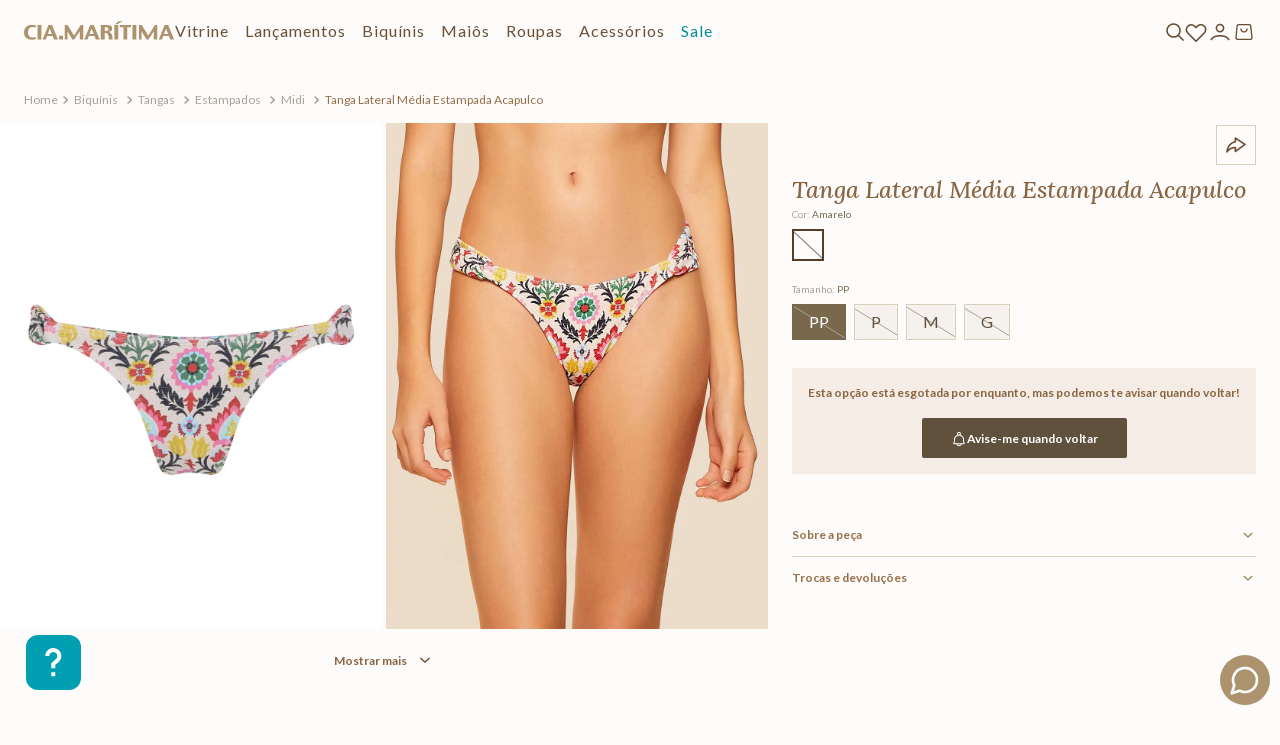

--- FILE ---
content_type: text/html; charset=utf-8
request_url: https://www.google.com/recaptcha/enterprise/anchor?ar=1&k=6LdV7CIpAAAAAPUrHXWlFArQ5hSiNQJk6Ja-vcYM&co=aHR0cHM6Ly93d3cuY2lhbWFyaXRpbWEuY29tLmJyOjQ0Mw..&hl=pt-BR&v=PoyoqOPhxBO7pBk68S4YbpHZ&size=invisible&anchor-ms=20000&execute-ms=30000&cb=9i1jr3wlpnkl
body_size: 48690
content:
<!DOCTYPE HTML><html dir="ltr" lang="pt-BR"><head><meta http-equiv="Content-Type" content="text/html; charset=UTF-8">
<meta http-equiv="X-UA-Compatible" content="IE=edge">
<title>reCAPTCHA</title>
<style type="text/css">
/* cyrillic-ext */
@font-face {
  font-family: 'Roboto';
  font-style: normal;
  font-weight: 400;
  font-stretch: 100%;
  src: url(//fonts.gstatic.com/s/roboto/v48/KFO7CnqEu92Fr1ME7kSn66aGLdTylUAMa3GUBHMdazTgWw.woff2) format('woff2');
  unicode-range: U+0460-052F, U+1C80-1C8A, U+20B4, U+2DE0-2DFF, U+A640-A69F, U+FE2E-FE2F;
}
/* cyrillic */
@font-face {
  font-family: 'Roboto';
  font-style: normal;
  font-weight: 400;
  font-stretch: 100%;
  src: url(//fonts.gstatic.com/s/roboto/v48/KFO7CnqEu92Fr1ME7kSn66aGLdTylUAMa3iUBHMdazTgWw.woff2) format('woff2');
  unicode-range: U+0301, U+0400-045F, U+0490-0491, U+04B0-04B1, U+2116;
}
/* greek-ext */
@font-face {
  font-family: 'Roboto';
  font-style: normal;
  font-weight: 400;
  font-stretch: 100%;
  src: url(//fonts.gstatic.com/s/roboto/v48/KFO7CnqEu92Fr1ME7kSn66aGLdTylUAMa3CUBHMdazTgWw.woff2) format('woff2');
  unicode-range: U+1F00-1FFF;
}
/* greek */
@font-face {
  font-family: 'Roboto';
  font-style: normal;
  font-weight: 400;
  font-stretch: 100%;
  src: url(//fonts.gstatic.com/s/roboto/v48/KFO7CnqEu92Fr1ME7kSn66aGLdTylUAMa3-UBHMdazTgWw.woff2) format('woff2');
  unicode-range: U+0370-0377, U+037A-037F, U+0384-038A, U+038C, U+038E-03A1, U+03A3-03FF;
}
/* math */
@font-face {
  font-family: 'Roboto';
  font-style: normal;
  font-weight: 400;
  font-stretch: 100%;
  src: url(//fonts.gstatic.com/s/roboto/v48/KFO7CnqEu92Fr1ME7kSn66aGLdTylUAMawCUBHMdazTgWw.woff2) format('woff2');
  unicode-range: U+0302-0303, U+0305, U+0307-0308, U+0310, U+0312, U+0315, U+031A, U+0326-0327, U+032C, U+032F-0330, U+0332-0333, U+0338, U+033A, U+0346, U+034D, U+0391-03A1, U+03A3-03A9, U+03B1-03C9, U+03D1, U+03D5-03D6, U+03F0-03F1, U+03F4-03F5, U+2016-2017, U+2034-2038, U+203C, U+2040, U+2043, U+2047, U+2050, U+2057, U+205F, U+2070-2071, U+2074-208E, U+2090-209C, U+20D0-20DC, U+20E1, U+20E5-20EF, U+2100-2112, U+2114-2115, U+2117-2121, U+2123-214F, U+2190, U+2192, U+2194-21AE, U+21B0-21E5, U+21F1-21F2, U+21F4-2211, U+2213-2214, U+2216-22FF, U+2308-230B, U+2310, U+2319, U+231C-2321, U+2336-237A, U+237C, U+2395, U+239B-23B7, U+23D0, U+23DC-23E1, U+2474-2475, U+25AF, U+25B3, U+25B7, U+25BD, U+25C1, U+25CA, U+25CC, U+25FB, U+266D-266F, U+27C0-27FF, U+2900-2AFF, U+2B0E-2B11, U+2B30-2B4C, U+2BFE, U+3030, U+FF5B, U+FF5D, U+1D400-1D7FF, U+1EE00-1EEFF;
}
/* symbols */
@font-face {
  font-family: 'Roboto';
  font-style: normal;
  font-weight: 400;
  font-stretch: 100%;
  src: url(//fonts.gstatic.com/s/roboto/v48/KFO7CnqEu92Fr1ME7kSn66aGLdTylUAMaxKUBHMdazTgWw.woff2) format('woff2');
  unicode-range: U+0001-000C, U+000E-001F, U+007F-009F, U+20DD-20E0, U+20E2-20E4, U+2150-218F, U+2190, U+2192, U+2194-2199, U+21AF, U+21E6-21F0, U+21F3, U+2218-2219, U+2299, U+22C4-22C6, U+2300-243F, U+2440-244A, U+2460-24FF, U+25A0-27BF, U+2800-28FF, U+2921-2922, U+2981, U+29BF, U+29EB, U+2B00-2BFF, U+4DC0-4DFF, U+FFF9-FFFB, U+10140-1018E, U+10190-1019C, U+101A0, U+101D0-101FD, U+102E0-102FB, U+10E60-10E7E, U+1D2C0-1D2D3, U+1D2E0-1D37F, U+1F000-1F0FF, U+1F100-1F1AD, U+1F1E6-1F1FF, U+1F30D-1F30F, U+1F315, U+1F31C, U+1F31E, U+1F320-1F32C, U+1F336, U+1F378, U+1F37D, U+1F382, U+1F393-1F39F, U+1F3A7-1F3A8, U+1F3AC-1F3AF, U+1F3C2, U+1F3C4-1F3C6, U+1F3CA-1F3CE, U+1F3D4-1F3E0, U+1F3ED, U+1F3F1-1F3F3, U+1F3F5-1F3F7, U+1F408, U+1F415, U+1F41F, U+1F426, U+1F43F, U+1F441-1F442, U+1F444, U+1F446-1F449, U+1F44C-1F44E, U+1F453, U+1F46A, U+1F47D, U+1F4A3, U+1F4B0, U+1F4B3, U+1F4B9, U+1F4BB, U+1F4BF, U+1F4C8-1F4CB, U+1F4D6, U+1F4DA, U+1F4DF, U+1F4E3-1F4E6, U+1F4EA-1F4ED, U+1F4F7, U+1F4F9-1F4FB, U+1F4FD-1F4FE, U+1F503, U+1F507-1F50B, U+1F50D, U+1F512-1F513, U+1F53E-1F54A, U+1F54F-1F5FA, U+1F610, U+1F650-1F67F, U+1F687, U+1F68D, U+1F691, U+1F694, U+1F698, U+1F6AD, U+1F6B2, U+1F6B9-1F6BA, U+1F6BC, U+1F6C6-1F6CF, U+1F6D3-1F6D7, U+1F6E0-1F6EA, U+1F6F0-1F6F3, U+1F6F7-1F6FC, U+1F700-1F7FF, U+1F800-1F80B, U+1F810-1F847, U+1F850-1F859, U+1F860-1F887, U+1F890-1F8AD, U+1F8B0-1F8BB, U+1F8C0-1F8C1, U+1F900-1F90B, U+1F93B, U+1F946, U+1F984, U+1F996, U+1F9E9, U+1FA00-1FA6F, U+1FA70-1FA7C, U+1FA80-1FA89, U+1FA8F-1FAC6, U+1FACE-1FADC, U+1FADF-1FAE9, U+1FAF0-1FAF8, U+1FB00-1FBFF;
}
/* vietnamese */
@font-face {
  font-family: 'Roboto';
  font-style: normal;
  font-weight: 400;
  font-stretch: 100%;
  src: url(//fonts.gstatic.com/s/roboto/v48/KFO7CnqEu92Fr1ME7kSn66aGLdTylUAMa3OUBHMdazTgWw.woff2) format('woff2');
  unicode-range: U+0102-0103, U+0110-0111, U+0128-0129, U+0168-0169, U+01A0-01A1, U+01AF-01B0, U+0300-0301, U+0303-0304, U+0308-0309, U+0323, U+0329, U+1EA0-1EF9, U+20AB;
}
/* latin-ext */
@font-face {
  font-family: 'Roboto';
  font-style: normal;
  font-weight: 400;
  font-stretch: 100%;
  src: url(//fonts.gstatic.com/s/roboto/v48/KFO7CnqEu92Fr1ME7kSn66aGLdTylUAMa3KUBHMdazTgWw.woff2) format('woff2');
  unicode-range: U+0100-02BA, U+02BD-02C5, U+02C7-02CC, U+02CE-02D7, U+02DD-02FF, U+0304, U+0308, U+0329, U+1D00-1DBF, U+1E00-1E9F, U+1EF2-1EFF, U+2020, U+20A0-20AB, U+20AD-20C0, U+2113, U+2C60-2C7F, U+A720-A7FF;
}
/* latin */
@font-face {
  font-family: 'Roboto';
  font-style: normal;
  font-weight: 400;
  font-stretch: 100%;
  src: url(//fonts.gstatic.com/s/roboto/v48/KFO7CnqEu92Fr1ME7kSn66aGLdTylUAMa3yUBHMdazQ.woff2) format('woff2');
  unicode-range: U+0000-00FF, U+0131, U+0152-0153, U+02BB-02BC, U+02C6, U+02DA, U+02DC, U+0304, U+0308, U+0329, U+2000-206F, U+20AC, U+2122, U+2191, U+2193, U+2212, U+2215, U+FEFF, U+FFFD;
}
/* cyrillic-ext */
@font-face {
  font-family: 'Roboto';
  font-style: normal;
  font-weight: 500;
  font-stretch: 100%;
  src: url(//fonts.gstatic.com/s/roboto/v48/KFO7CnqEu92Fr1ME7kSn66aGLdTylUAMa3GUBHMdazTgWw.woff2) format('woff2');
  unicode-range: U+0460-052F, U+1C80-1C8A, U+20B4, U+2DE0-2DFF, U+A640-A69F, U+FE2E-FE2F;
}
/* cyrillic */
@font-face {
  font-family: 'Roboto';
  font-style: normal;
  font-weight: 500;
  font-stretch: 100%;
  src: url(//fonts.gstatic.com/s/roboto/v48/KFO7CnqEu92Fr1ME7kSn66aGLdTylUAMa3iUBHMdazTgWw.woff2) format('woff2');
  unicode-range: U+0301, U+0400-045F, U+0490-0491, U+04B0-04B1, U+2116;
}
/* greek-ext */
@font-face {
  font-family: 'Roboto';
  font-style: normal;
  font-weight: 500;
  font-stretch: 100%;
  src: url(//fonts.gstatic.com/s/roboto/v48/KFO7CnqEu92Fr1ME7kSn66aGLdTylUAMa3CUBHMdazTgWw.woff2) format('woff2');
  unicode-range: U+1F00-1FFF;
}
/* greek */
@font-face {
  font-family: 'Roboto';
  font-style: normal;
  font-weight: 500;
  font-stretch: 100%;
  src: url(//fonts.gstatic.com/s/roboto/v48/KFO7CnqEu92Fr1ME7kSn66aGLdTylUAMa3-UBHMdazTgWw.woff2) format('woff2');
  unicode-range: U+0370-0377, U+037A-037F, U+0384-038A, U+038C, U+038E-03A1, U+03A3-03FF;
}
/* math */
@font-face {
  font-family: 'Roboto';
  font-style: normal;
  font-weight: 500;
  font-stretch: 100%;
  src: url(//fonts.gstatic.com/s/roboto/v48/KFO7CnqEu92Fr1ME7kSn66aGLdTylUAMawCUBHMdazTgWw.woff2) format('woff2');
  unicode-range: U+0302-0303, U+0305, U+0307-0308, U+0310, U+0312, U+0315, U+031A, U+0326-0327, U+032C, U+032F-0330, U+0332-0333, U+0338, U+033A, U+0346, U+034D, U+0391-03A1, U+03A3-03A9, U+03B1-03C9, U+03D1, U+03D5-03D6, U+03F0-03F1, U+03F4-03F5, U+2016-2017, U+2034-2038, U+203C, U+2040, U+2043, U+2047, U+2050, U+2057, U+205F, U+2070-2071, U+2074-208E, U+2090-209C, U+20D0-20DC, U+20E1, U+20E5-20EF, U+2100-2112, U+2114-2115, U+2117-2121, U+2123-214F, U+2190, U+2192, U+2194-21AE, U+21B0-21E5, U+21F1-21F2, U+21F4-2211, U+2213-2214, U+2216-22FF, U+2308-230B, U+2310, U+2319, U+231C-2321, U+2336-237A, U+237C, U+2395, U+239B-23B7, U+23D0, U+23DC-23E1, U+2474-2475, U+25AF, U+25B3, U+25B7, U+25BD, U+25C1, U+25CA, U+25CC, U+25FB, U+266D-266F, U+27C0-27FF, U+2900-2AFF, U+2B0E-2B11, U+2B30-2B4C, U+2BFE, U+3030, U+FF5B, U+FF5D, U+1D400-1D7FF, U+1EE00-1EEFF;
}
/* symbols */
@font-face {
  font-family: 'Roboto';
  font-style: normal;
  font-weight: 500;
  font-stretch: 100%;
  src: url(//fonts.gstatic.com/s/roboto/v48/KFO7CnqEu92Fr1ME7kSn66aGLdTylUAMaxKUBHMdazTgWw.woff2) format('woff2');
  unicode-range: U+0001-000C, U+000E-001F, U+007F-009F, U+20DD-20E0, U+20E2-20E4, U+2150-218F, U+2190, U+2192, U+2194-2199, U+21AF, U+21E6-21F0, U+21F3, U+2218-2219, U+2299, U+22C4-22C6, U+2300-243F, U+2440-244A, U+2460-24FF, U+25A0-27BF, U+2800-28FF, U+2921-2922, U+2981, U+29BF, U+29EB, U+2B00-2BFF, U+4DC0-4DFF, U+FFF9-FFFB, U+10140-1018E, U+10190-1019C, U+101A0, U+101D0-101FD, U+102E0-102FB, U+10E60-10E7E, U+1D2C0-1D2D3, U+1D2E0-1D37F, U+1F000-1F0FF, U+1F100-1F1AD, U+1F1E6-1F1FF, U+1F30D-1F30F, U+1F315, U+1F31C, U+1F31E, U+1F320-1F32C, U+1F336, U+1F378, U+1F37D, U+1F382, U+1F393-1F39F, U+1F3A7-1F3A8, U+1F3AC-1F3AF, U+1F3C2, U+1F3C4-1F3C6, U+1F3CA-1F3CE, U+1F3D4-1F3E0, U+1F3ED, U+1F3F1-1F3F3, U+1F3F5-1F3F7, U+1F408, U+1F415, U+1F41F, U+1F426, U+1F43F, U+1F441-1F442, U+1F444, U+1F446-1F449, U+1F44C-1F44E, U+1F453, U+1F46A, U+1F47D, U+1F4A3, U+1F4B0, U+1F4B3, U+1F4B9, U+1F4BB, U+1F4BF, U+1F4C8-1F4CB, U+1F4D6, U+1F4DA, U+1F4DF, U+1F4E3-1F4E6, U+1F4EA-1F4ED, U+1F4F7, U+1F4F9-1F4FB, U+1F4FD-1F4FE, U+1F503, U+1F507-1F50B, U+1F50D, U+1F512-1F513, U+1F53E-1F54A, U+1F54F-1F5FA, U+1F610, U+1F650-1F67F, U+1F687, U+1F68D, U+1F691, U+1F694, U+1F698, U+1F6AD, U+1F6B2, U+1F6B9-1F6BA, U+1F6BC, U+1F6C6-1F6CF, U+1F6D3-1F6D7, U+1F6E0-1F6EA, U+1F6F0-1F6F3, U+1F6F7-1F6FC, U+1F700-1F7FF, U+1F800-1F80B, U+1F810-1F847, U+1F850-1F859, U+1F860-1F887, U+1F890-1F8AD, U+1F8B0-1F8BB, U+1F8C0-1F8C1, U+1F900-1F90B, U+1F93B, U+1F946, U+1F984, U+1F996, U+1F9E9, U+1FA00-1FA6F, U+1FA70-1FA7C, U+1FA80-1FA89, U+1FA8F-1FAC6, U+1FACE-1FADC, U+1FADF-1FAE9, U+1FAF0-1FAF8, U+1FB00-1FBFF;
}
/* vietnamese */
@font-face {
  font-family: 'Roboto';
  font-style: normal;
  font-weight: 500;
  font-stretch: 100%;
  src: url(//fonts.gstatic.com/s/roboto/v48/KFO7CnqEu92Fr1ME7kSn66aGLdTylUAMa3OUBHMdazTgWw.woff2) format('woff2');
  unicode-range: U+0102-0103, U+0110-0111, U+0128-0129, U+0168-0169, U+01A0-01A1, U+01AF-01B0, U+0300-0301, U+0303-0304, U+0308-0309, U+0323, U+0329, U+1EA0-1EF9, U+20AB;
}
/* latin-ext */
@font-face {
  font-family: 'Roboto';
  font-style: normal;
  font-weight: 500;
  font-stretch: 100%;
  src: url(//fonts.gstatic.com/s/roboto/v48/KFO7CnqEu92Fr1ME7kSn66aGLdTylUAMa3KUBHMdazTgWw.woff2) format('woff2');
  unicode-range: U+0100-02BA, U+02BD-02C5, U+02C7-02CC, U+02CE-02D7, U+02DD-02FF, U+0304, U+0308, U+0329, U+1D00-1DBF, U+1E00-1E9F, U+1EF2-1EFF, U+2020, U+20A0-20AB, U+20AD-20C0, U+2113, U+2C60-2C7F, U+A720-A7FF;
}
/* latin */
@font-face {
  font-family: 'Roboto';
  font-style: normal;
  font-weight: 500;
  font-stretch: 100%;
  src: url(//fonts.gstatic.com/s/roboto/v48/KFO7CnqEu92Fr1ME7kSn66aGLdTylUAMa3yUBHMdazQ.woff2) format('woff2');
  unicode-range: U+0000-00FF, U+0131, U+0152-0153, U+02BB-02BC, U+02C6, U+02DA, U+02DC, U+0304, U+0308, U+0329, U+2000-206F, U+20AC, U+2122, U+2191, U+2193, U+2212, U+2215, U+FEFF, U+FFFD;
}
/* cyrillic-ext */
@font-face {
  font-family: 'Roboto';
  font-style: normal;
  font-weight: 900;
  font-stretch: 100%;
  src: url(//fonts.gstatic.com/s/roboto/v48/KFO7CnqEu92Fr1ME7kSn66aGLdTylUAMa3GUBHMdazTgWw.woff2) format('woff2');
  unicode-range: U+0460-052F, U+1C80-1C8A, U+20B4, U+2DE0-2DFF, U+A640-A69F, U+FE2E-FE2F;
}
/* cyrillic */
@font-face {
  font-family: 'Roboto';
  font-style: normal;
  font-weight: 900;
  font-stretch: 100%;
  src: url(//fonts.gstatic.com/s/roboto/v48/KFO7CnqEu92Fr1ME7kSn66aGLdTylUAMa3iUBHMdazTgWw.woff2) format('woff2');
  unicode-range: U+0301, U+0400-045F, U+0490-0491, U+04B0-04B1, U+2116;
}
/* greek-ext */
@font-face {
  font-family: 'Roboto';
  font-style: normal;
  font-weight: 900;
  font-stretch: 100%;
  src: url(//fonts.gstatic.com/s/roboto/v48/KFO7CnqEu92Fr1ME7kSn66aGLdTylUAMa3CUBHMdazTgWw.woff2) format('woff2');
  unicode-range: U+1F00-1FFF;
}
/* greek */
@font-face {
  font-family: 'Roboto';
  font-style: normal;
  font-weight: 900;
  font-stretch: 100%;
  src: url(//fonts.gstatic.com/s/roboto/v48/KFO7CnqEu92Fr1ME7kSn66aGLdTylUAMa3-UBHMdazTgWw.woff2) format('woff2');
  unicode-range: U+0370-0377, U+037A-037F, U+0384-038A, U+038C, U+038E-03A1, U+03A3-03FF;
}
/* math */
@font-face {
  font-family: 'Roboto';
  font-style: normal;
  font-weight: 900;
  font-stretch: 100%;
  src: url(//fonts.gstatic.com/s/roboto/v48/KFO7CnqEu92Fr1ME7kSn66aGLdTylUAMawCUBHMdazTgWw.woff2) format('woff2');
  unicode-range: U+0302-0303, U+0305, U+0307-0308, U+0310, U+0312, U+0315, U+031A, U+0326-0327, U+032C, U+032F-0330, U+0332-0333, U+0338, U+033A, U+0346, U+034D, U+0391-03A1, U+03A3-03A9, U+03B1-03C9, U+03D1, U+03D5-03D6, U+03F0-03F1, U+03F4-03F5, U+2016-2017, U+2034-2038, U+203C, U+2040, U+2043, U+2047, U+2050, U+2057, U+205F, U+2070-2071, U+2074-208E, U+2090-209C, U+20D0-20DC, U+20E1, U+20E5-20EF, U+2100-2112, U+2114-2115, U+2117-2121, U+2123-214F, U+2190, U+2192, U+2194-21AE, U+21B0-21E5, U+21F1-21F2, U+21F4-2211, U+2213-2214, U+2216-22FF, U+2308-230B, U+2310, U+2319, U+231C-2321, U+2336-237A, U+237C, U+2395, U+239B-23B7, U+23D0, U+23DC-23E1, U+2474-2475, U+25AF, U+25B3, U+25B7, U+25BD, U+25C1, U+25CA, U+25CC, U+25FB, U+266D-266F, U+27C0-27FF, U+2900-2AFF, U+2B0E-2B11, U+2B30-2B4C, U+2BFE, U+3030, U+FF5B, U+FF5D, U+1D400-1D7FF, U+1EE00-1EEFF;
}
/* symbols */
@font-face {
  font-family: 'Roboto';
  font-style: normal;
  font-weight: 900;
  font-stretch: 100%;
  src: url(//fonts.gstatic.com/s/roboto/v48/KFO7CnqEu92Fr1ME7kSn66aGLdTylUAMaxKUBHMdazTgWw.woff2) format('woff2');
  unicode-range: U+0001-000C, U+000E-001F, U+007F-009F, U+20DD-20E0, U+20E2-20E4, U+2150-218F, U+2190, U+2192, U+2194-2199, U+21AF, U+21E6-21F0, U+21F3, U+2218-2219, U+2299, U+22C4-22C6, U+2300-243F, U+2440-244A, U+2460-24FF, U+25A0-27BF, U+2800-28FF, U+2921-2922, U+2981, U+29BF, U+29EB, U+2B00-2BFF, U+4DC0-4DFF, U+FFF9-FFFB, U+10140-1018E, U+10190-1019C, U+101A0, U+101D0-101FD, U+102E0-102FB, U+10E60-10E7E, U+1D2C0-1D2D3, U+1D2E0-1D37F, U+1F000-1F0FF, U+1F100-1F1AD, U+1F1E6-1F1FF, U+1F30D-1F30F, U+1F315, U+1F31C, U+1F31E, U+1F320-1F32C, U+1F336, U+1F378, U+1F37D, U+1F382, U+1F393-1F39F, U+1F3A7-1F3A8, U+1F3AC-1F3AF, U+1F3C2, U+1F3C4-1F3C6, U+1F3CA-1F3CE, U+1F3D4-1F3E0, U+1F3ED, U+1F3F1-1F3F3, U+1F3F5-1F3F7, U+1F408, U+1F415, U+1F41F, U+1F426, U+1F43F, U+1F441-1F442, U+1F444, U+1F446-1F449, U+1F44C-1F44E, U+1F453, U+1F46A, U+1F47D, U+1F4A3, U+1F4B0, U+1F4B3, U+1F4B9, U+1F4BB, U+1F4BF, U+1F4C8-1F4CB, U+1F4D6, U+1F4DA, U+1F4DF, U+1F4E3-1F4E6, U+1F4EA-1F4ED, U+1F4F7, U+1F4F9-1F4FB, U+1F4FD-1F4FE, U+1F503, U+1F507-1F50B, U+1F50D, U+1F512-1F513, U+1F53E-1F54A, U+1F54F-1F5FA, U+1F610, U+1F650-1F67F, U+1F687, U+1F68D, U+1F691, U+1F694, U+1F698, U+1F6AD, U+1F6B2, U+1F6B9-1F6BA, U+1F6BC, U+1F6C6-1F6CF, U+1F6D3-1F6D7, U+1F6E0-1F6EA, U+1F6F0-1F6F3, U+1F6F7-1F6FC, U+1F700-1F7FF, U+1F800-1F80B, U+1F810-1F847, U+1F850-1F859, U+1F860-1F887, U+1F890-1F8AD, U+1F8B0-1F8BB, U+1F8C0-1F8C1, U+1F900-1F90B, U+1F93B, U+1F946, U+1F984, U+1F996, U+1F9E9, U+1FA00-1FA6F, U+1FA70-1FA7C, U+1FA80-1FA89, U+1FA8F-1FAC6, U+1FACE-1FADC, U+1FADF-1FAE9, U+1FAF0-1FAF8, U+1FB00-1FBFF;
}
/* vietnamese */
@font-face {
  font-family: 'Roboto';
  font-style: normal;
  font-weight: 900;
  font-stretch: 100%;
  src: url(//fonts.gstatic.com/s/roboto/v48/KFO7CnqEu92Fr1ME7kSn66aGLdTylUAMa3OUBHMdazTgWw.woff2) format('woff2');
  unicode-range: U+0102-0103, U+0110-0111, U+0128-0129, U+0168-0169, U+01A0-01A1, U+01AF-01B0, U+0300-0301, U+0303-0304, U+0308-0309, U+0323, U+0329, U+1EA0-1EF9, U+20AB;
}
/* latin-ext */
@font-face {
  font-family: 'Roboto';
  font-style: normal;
  font-weight: 900;
  font-stretch: 100%;
  src: url(//fonts.gstatic.com/s/roboto/v48/KFO7CnqEu92Fr1ME7kSn66aGLdTylUAMa3KUBHMdazTgWw.woff2) format('woff2');
  unicode-range: U+0100-02BA, U+02BD-02C5, U+02C7-02CC, U+02CE-02D7, U+02DD-02FF, U+0304, U+0308, U+0329, U+1D00-1DBF, U+1E00-1E9F, U+1EF2-1EFF, U+2020, U+20A0-20AB, U+20AD-20C0, U+2113, U+2C60-2C7F, U+A720-A7FF;
}
/* latin */
@font-face {
  font-family: 'Roboto';
  font-style: normal;
  font-weight: 900;
  font-stretch: 100%;
  src: url(//fonts.gstatic.com/s/roboto/v48/KFO7CnqEu92Fr1ME7kSn66aGLdTylUAMa3yUBHMdazQ.woff2) format('woff2');
  unicode-range: U+0000-00FF, U+0131, U+0152-0153, U+02BB-02BC, U+02C6, U+02DA, U+02DC, U+0304, U+0308, U+0329, U+2000-206F, U+20AC, U+2122, U+2191, U+2193, U+2212, U+2215, U+FEFF, U+FFFD;
}

</style>
<link rel="stylesheet" type="text/css" href="https://www.gstatic.com/recaptcha/releases/PoyoqOPhxBO7pBk68S4YbpHZ/styles__ltr.css">
<script nonce="Tdiimo1ZqRxfbMfG77sIYg" type="text/javascript">window['__recaptcha_api'] = 'https://www.google.com/recaptcha/enterprise/';</script>
<script type="text/javascript" src="https://www.gstatic.com/recaptcha/releases/PoyoqOPhxBO7pBk68S4YbpHZ/recaptcha__pt_br.js" nonce="Tdiimo1ZqRxfbMfG77sIYg">
      
    </script></head>
<body><div id="rc-anchor-alert" class="rc-anchor-alert"></div>
<input type="hidden" id="recaptcha-token" value="[base64]">
<script type="text/javascript" nonce="Tdiimo1ZqRxfbMfG77sIYg">
      recaptcha.anchor.Main.init("[\x22ainput\x22,[\x22bgdata\x22,\x22\x22,\[base64]/[base64]/[base64]/bmV3IHJbeF0oY1swXSk6RT09Mj9uZXcgclt4XShjWzBdLGNbMV0pOkU9PTM/bmV3IHJbeF0oY1swXSxjWzFdLGNbMl0pOkU9PTQ/[base64]/[base64]/[base64]/[base64]/[base64]/[base64]/[base64]/[base64]\x22,\[base64]\\u003d\x22,\[base64]/wpUjRAsBw5I0GyjCkC9Mbz8AGjV1CyAuwqdHw4Rqw4oKPMK4FMOgT3/[base64]/wrs9w6/Cr8OKw6wYASvCj8Onw5vCtA7DnsKdB8Obw43DncOuw4TDkcKDw67Djg8LO0kwAcOvYRbDjjDCnmQKQlAaUsOCw5XDrsK5Y8K+w5AxE8KVP8KjwqAjwqglfMKBw6U0wp7CrGMGQXMQwpXCrXzDncKQJXjCncKEwqE5wq7CuR/DjRU/w5IHJsK/[base64]/ClcOfT8KwWkc7wr/Ck8K5NcKDYcKjQxfDljnCh8OjwrzClsOlEj1Xw6HDscKCwqsgwpHCmMOWwrzDv8Kvc3jDpnPChlXDo3TCp8KkGX/DkmUUU8O/w5tTBcOxcsOLw6NNw6fDo2XDuCBkw7TCn8OSw6AIW8KeNxAvBsOkIHDClRDDucO4SQ8OZMKzXxwTwp1MbTXDr2cmBkbCl8O0woAvZ0fCpXLCqULDvhgkwrYLw4PChcK0wrHCgsKZw4vDiX/CqcKYL2XCi8OeesKxwqIkFcKiacOtw4N0w4QdAzLDpi7DrnIJY8KXNDbCoDPDtGsybj5Gw5U1w75iwqU9w5bDjknDkMK4w4oDZsK9cnTCjFJUwr7DjcOsaFNjWcOUIcOqaULDk8KJNgJhw40KJMKYb8KhKmJyAcORw73Dum9Zwo0Lwo/[base64]/[base64]/[base64]/YcOHQcKcwp/CoMOHw4pxQVUUUMO+Bjc0HQMmw67CjcKuUGktUjlnIcK7wo5gw5R7woh0woZ8wrDCu0RpOMO1w4peeMOFworCmz8bw4/DoU7CncK0RVXCtMOmazcNw69qw6Njw4tdBMKydMKkB0fCjcK6CsK2fXE5YsO4w7UHw7hWbMORWVRqwrnCs1xxHsO3F33DrGDDmMKGw5/CnXFvSMK7OcO4PwLDicORbx/Cv8OYYWHCjsKVX17DiMKFeFjChyHDoi7CmzjDuHHCsR8swrHCscOiaMKCw7smwpJ4wqnCucKTOVZNCyVew4DDkcKQwotfwqrDpl7Dgwd0DxnDmcK/W0PCpMKbWx/DrMKbWgjCgiTDkcKVKQ3DjVrCt8Ktwr0tesOOWQx/w59Xw4jDnsKxw6E1NTgtw67Dg8KeCMOjwq/Dv8OIw4t4w6MVEhZpJA/ChMKGRHvCkcKCwobDmznDvjnDu8K1J8K/wpJrwrvChitXJxtVw5DCpVnCm8Khw4PCiDcEwpUFw5d8QMOUwqnDmcOaMcKdwp0gw7V+w5gqRlQkIQ3CjGPDnGjDqMO3PMKsHAAmw5lFFcK0XSdYw67Do8K9Wk7CmMKSP0VpVMOYe8OZL0XDjntLw59NDS/DkSIUSlrDpMK+T8O+wobCgAgew6EtwoIKwpXDmGAdw5/DssK4w6VnwqPCsMKWw4tPC8OZwqzDmmdEacK9PMOuCgITw49PVSDDqMK/bcKRw5U5QMKhcCDDh27CkcKYwoDDgsKcw70of8OxVcKYw5PDv8Kyw5I9w4XCoh7DssK5wpwTUzlvJxMVwqfCh8KCL8OmYsK1HRTCqyTCpMKiwr4IwpsqJMOedkhBw4nCiMKbQk1iWSTCiMOEDkXChEZLWsKjQcKLcVgTw5/DjcKcwpLDqApfB8OEw6XDncKiw49Xwo83w4tww6LDhsOgC8K/IcOnw5NLwrMiDcOsMTN/wovDqR8OwqPCrSITw6zDkm7Cvgoaw47ChsKiwrNXZXXDmsObwqABPMO8VMKiw5ItOsOZKHJzK1HDmcKxdcOmFsOPMhNhWcOYCsK6HBd9PgXCt8OZw5pqU8OnT1kJMkFGw6DCi8OPVHzCmQfDny3DuH7CusOywoE8cMKKwq/[base64]/CjRN2anxmwrt9wr/DlMKFwqfDsjdHwrdfwp4KYUguwoTCj8OsZcOnBMOvVsKucHclwoRgwo/DhVLDlR3ClmojF8KXw7gqEsOpwogpw7zDpWXCu2sPwqzCgsKSw4zCs8KJP8OlwqbClsKfwotyYMKGRhxcw7bCv8OMwp/CkCQJKzUDQsK2A17Ct8OQWynDscOpwrLDuMKCw5XCtMOFYsOYw4PDlMO8QsKeWMK2wq0AUlfCoWV2a8Kkwr/Dh8KcXsOidcOaw6N6IFjCvz7DsBhuAhddWiB1P1Utwo0xw6cWwo/CicK9CcK9w5fDp3hONXNhf8KKbATDgcKIw7fCq8KoJiDCkcOyHiXDkcKoBSnDthpyw5/[base64]/VCXDtMKjwoEJe3Rfwp4GwqY3C1rCqMK5flBmMkM7wqXCucOsEADCsFfDpWYXbMOLC8Kowp0/wrPDhsO9w7LCscOgw60lMcK0wpdNFMKnwqvDshnDl8OfwrHCmlhiw5LCglLCnS7ChcKWXSHDrnRuw6fCiE8aw6LDpcKLwofDkmrChMKJw4YDwr/[base64]/[base64]/VsOATMOJwqzDm8OMDnvCkUNvwo16wpMDw6/CjsKXwqFVwrHCrmouVXopwqY6w4LDqCfChU9kwqDDpAR0CV/DrW9+wojChC3Cn8OJfW9+M8Knw67CocKRw5cpHMKCw6DCuSXCnx7CvwNjw7ZrYnEqw5g2wpgFw4IeOcKxaTfDtMORXBbDokbCnj/Dk8KdZw01w5zCusOAUTnDnsKhWcKSwqQ0XsOYw6AsZlRVYiQkwqHCuMOHfcKKwqzDucO/ZcOLw4JJKcO/LBzCpn3DmmjCnsK2wrDCvBEywqdsO8K4bMKIOMKEEMOsfSnDvcO8w5VmCjrCsBw5w6rDkxomw5IYVn1twq1wwoBCwq3CmMKsXMO3XSwGwqk9FsK+w53Cq8OtajvDqG8bwqEew7fDv8OePnnDj8O+e1/DrsK0wqXCocOew7vCv8KtScONJHfCgcKLKcKXwo08Wj3Ck8OgwrMCcMKywqHDuR8VYsOKY8K8wqPCisK/CC3Cg8KxGsKow4XCjRPCgjfDtsOMVyIGwr/DqsO7dThRw6NPwrQrMsOrwqxEEMKRwp7DixvCihchMcKnw6XDqQNRw6LCqmVEwpBNw5QXwrU6KFHCjEbCpXnChsOsT8OZTMK3wprCisK/[base64]/[base64]/[base64]/[base64]/DgsOwNGFACsKBPMK5w4/Dt8KtGEoDwroJw5XCtcOlXsKcZ8KKwqQNfQPDjkIUTMOOw4pyw43DscOvCMKSwqfDtwRjY2HDjsKtwqXCsTHDscKiYsOIBcOybxjCscOnwq/DgcOqwqPCs8O6cRLCshM5wr93WsKvMsK5TC/Cm3d6UQJXwpfCsXVdUwJrVsKWL8K6wpY4wpo0QMKvBzDDkRjCtMKTV23DvRNnH8KowpvCrXDDlsKqw6d/eD7Ck8KowqbDg1o0w57DkF3DksOIw4nCqgHDlmzCgcKfw79fXMO/DsKrwro8ZlDCkWsFasO8wpYywqfDkSfDo0DDr8O0wobDlFbCmsKNw6nDgcK0YHpnIMKFwp/ClcOrTW7DhWzChMKXWl/CkMK/UcK7wqrDjHvDjsKww5PDp1Ikw6IGw53CrMOEwrPCtmdtIz/CjQTDjcKQCMKyYiNdMiseUsK6w5QJwpHDuSIUwpJrw4d9IkAgw4kDGAvDgX3DmxxQwqhUw6TDucK2dcKhUhsUwqXDr8OuNipBwosJw51ffwHDkcOVw60VXcOJwozDjiUCacOEwrXDi31SwqFnDMOBRn7CglnCtcO3w7Naw5/CosKYwqXCl8O4WC7DjcK4wpo8GsOhw4fDvVInw4QWH04EwoxPw7/[base64]/DnsKTRjLDuRQWJMOwwobDnGPDnsO0wrVowo1kGEwINV4MwonCicOWwoEcGGbDiULDi8K1w5/CjDbCrcOFMwDDvsK3NcKaSMK3wqbDujPCv8KZwp7CnAbDgMOzw5TDuMOAw7Jww7QsQcO4SizDncK6wpDCiVLCvcOJw73DpXkcJsODw7HDkAjDtyDCisKyFVbDqQXCo8OITnXCu1Bvd8KgwqbDvQYKdB7CjcKJw5ZHTk8pwoXDkwHDl0J/LEBow5TCihw8R2saPlfCpnBEwp/Cv07Cgm/Dm8KYwqjCnWwewq4TZ8O5w6bCoMKvw5LDpRhWw69FwozDtMOYRTMdwrTCqsKpwqHCvw7DkcOQfjtWwplRd0stw7/DijYMw4AAwo8cXsKNKwQYwrZMM8Ojw7oQccOwwp/[base64]/DhsONb11KwrxTflLDl8KJw5jDjsONwqQgTMKheQsYw6QDwp5kw4LDkEwtNcK6w7jCosOvw4DCtcOJwo7DtgUqw7/Ci8KAw44lO8Ogwosiw5nDqH7DgcOiwq3Cq3gRw69/w7rCjFXCtsO/woNofMKhwqTDtMOdKCTCrzccwq/CkE0AfsOIw4hBTUzDicKeemfCtcOkC8KdPMOgJ8KaDFzCmsOjwqbCscK6w4fCpC9Yw4o+wo5/wrU/EsKMwpcJDF/CpsOjam3CiBUBNyI/ERHDvMOSw5TCm8O1wrbCrQvDvht+HCLCtWRSTMKFwp3DlMOpwp7CpMOCQ8OaGjHDlMK+w5Aiw75bDcOZfsOWVsO1wrUYKDdmU8KBVcOCwqPCu3toKyvDi8OLMEcyf8KqJ8KFDQlRZ8KDwqpXw7FLEUnDlWQXwrrDmStRexJqw6fDiMKVwqUKEFbCvcORwoEEeix/w54Ow4hRJcKwaDPChMOywrnCkh0hLMKUwo01wo8fScKCBcOdw7BISWM/PsK+woLCkirCs1EiwrcIwo3Cv8Kmw5w6ZUrCvmtRw4ovwp/[base64]/DpcKIczbDgCs+JCrClMOXwqzCnMOFbhEmwofDp8O3woU9w4RGw4xxAhXDhk/DlsKiwrDDpcKkw5YIwqvCuG/Cn1N1w7PDhcOWCgVgwoQ+w6bCuEgwXMOLe8OcUcO+bsOvwrTDtHDDi8Oyw7zDtWVMNsKjesOCGnTDjwRyZMKzZ8KSwrnDklQbQwnDo8K4wqfDv8KCwqs8BF/DryXCj1EBFEpLw5dSFMOdw6nDrsK3wq7Ct8Ogw7nCmMKQG8KRw6oUAsKFCAwcRWnCsMOQwp4MwosIwqMBbMOrwoDDswBHw6QKNWxxwphEwqJoIsKmYMOow6/CoMOvw5Fvw73CrsOzwoTDsMO2ahnDsRzDpD42bWY4JBrCsMOPXcODXsKMXMK/OcKwWMKvMMOVw43DtDkDcMKHRDoOwqDCsTnCjMKuwonCmT7DpQwaw4wmworCn3YewpLCnMKHwq7Di0PDj3fDux7Cs1c8w5vCmUg3F8KBRT/DoMKyDMKiw5PChDAyecK6K3DCtmfCuAlmw451w4fCtCXDhHPDiFXCjhIhTcOuLsK8IsOsfmfDgcOvwq8Zw5jDncOGwr7Ct8Ktwo3CisOrw6vDpsKuw4tOdlxwFS7CqMKBSW12wo1jw5B3wp/DhArCi8OtOSLClg/CgQzCoW5pSBrDlxZhKDEcwoN7w7sjNybDr8O3w4XDr8OoDQlpw4BGPMKTw6AQwr9wcsKiw77CojAnw49rwoDDoA5Dw7xrwq/DiRHDiFjCrMOlwrvChcORbsKqwrDCl0k1wqwbwo17wopwZsOfwoRBC1NCAgnDljvClsObw7rCoTHDg8KROBPDusKiw5XCj8Otw4XCmMK3wqs7wqQ6wqdSJRxfw5gpwrgKwrjCvwHCpWBfMit/wqrDoDNow6DDlsOxw47DmFkyKcOkw4AOw6rDvsOzRcOGOCbDlSDCpkzCuTg1w7ZfwrvCsBRhYMOPVcKqd8KHw4ZpPkZvDxvDqcOBa2ULwpvCogLCoyTCoMOMZ8OHwqIpw4Bpwowhw4LCqQzCgkNaNQUualfChQrDkDPDvDVMP8OJwo5fw4LDiRjCpcKGwrvCqcKWTk/ChMKhwrAhwrbCqcKPwq1PU8K3UMKywo7CgsOrwohJw44fAMKXwrnChMOALMKiw7B3OsOkwpc2aTrDtz7Dg8KYc8O7SsKJwrDDiDwvRMK2e8O3wrt8w7QLw7Yfw6dvc8OeRmbDgVlhw4pHQF15VxrCoMK/w4ULVcKYwr3DlcOow6UGQhF5acOqw6ACwoJoB11ZZH7CicObA3jDsMK5w787OGvCk8K1woDDvzHDmQbClMKeWE/DhDs6DFPDosOHwo/[base64]/[base64]/a1UZL8KOw4zDgMOHNMKPwqnCvyANw6oSw4lgwr7Dl1HDnMOwMsO+e8KuU8OOXMO1CsO4w7jCn17Du8KMw7LDoEjCumnCmDHCmlfDmMOOwopXMcOuKMKFesKPw5Elw5hDwpUSw4Vnw55cwp4fLkZoOcKywpgXw7nCjQEvEzcPw4nCjUM/w4lqw5w2wpXCqcOXw7rCvQVJw645B8KDPcOyT8KDbMKMaljCkyZDbhx8wqPCu8O1U8OGKS/Dq8KIQcOew45zwoXCl1LCjsOlwoHCmDjCiMKwwpjDuXDDl0jCiMO6w7jDo8KDPMOFPsKWw7ZUBMOWw54CwrXCs8OmC8OuwobDk2BzwonDhywgw6Rdwp7CjjINwoDDtsOVw6xSAMK3dsOcdQ7CqCoOcUgTNsOPbcKjw5oNGl/[base64]/DjcO7w4gNw57CowYxQsOObcKXSnErwqctw7PDrsOgPcOuwpEQw5gkd8KWw7U8biVOBcKCL8K0w67DhsOpKMOBb2DDk1ROGCAsb2t3wpbDscOwEcKqFcKow5/DtRzDmG3CnC5Jwr9zw4rDvXxHHUtlTMOcdhVIw7jCp3HClsKrw4x6wp3DnMKZw6XDicKww74/w4PChAtXw6HCocKdw7fDr8OKw4/DnQAlwrgqw7LDtsODwrPDrWHClcKDw71URX9AHGbCtVNzSk7DlDPDp1cYT8K8w7DDpVbCpVJjAMOYwoNLJMKhQSbCkMObw7hRP8OzeSvCq8O/w7rDicOWwrrDjCnCigkwciMRwqLDu8OIHMK0bW5HcMO9w4hBwofDrcKPwq/DrcKtw5nDi8KUCG/CgFZfw6lLw5rDusKjbgfDvChuwrYlw6rDvcOFw7LCoUQ5wpTCpSp4wqguCVrDrcK2w6DCjcKJMzdSXWFOwqbCicOeE3TDhjRcw4DCnmh5wo/DucOJZlPCpyvCrXvCmBnCksKqHcOQwroCWcKEQcOpwoIub8KKwotJHcKPw5d/cSjDkMKHesO+w6BRwp1bGcKHworDoMOVwrbCgsO6XABzYX4ZwqwKXFDCtXkhw67CtkkSW2fDrcKcGVIHPXzDs8OAwqw1w7/DqRfDrHbDnB/CjcOdfjsWN1Q/NncDSsKCw61acQMiVMK/MMOWHcKcw5IzQm41TSh+wprCgMOGBg04BzTClsK9w6Efw6zDvQhPw5Q+W0wEUMKjwrsRNcKIMjZiwo7DgsKwwrM4wrsBw7YPDcOaw5vCmcKHDsOwYT9BwqLCvMKvw6jDvUbDpAfDm8KZScOcHVs/w6HCmcK7wrMoJ193wr/Dp1HCssObVcK9wq9zRwnDnBnCtmQRwqFNGBlYw6VTw5LDosKbGGHCoHTCucOPSDLCrhjDk8OKwp15wr/Ds8OJD0TDgxYHCgvDusO8wpzDkMOOwpF/[base64]/Cpy3CoB5kD8KsF8K2AlYnwpI1asKbwoEtwokYKMK5w4Idwrt1W8Ojw4FKAMOrCcOzw6IUwrklP8OBw4V/bRUtTn9BwpYsJA7DrGpwwo/Dm2jClsK3RRXCucKqwo/DhcOrwp0NwqV1JWA3GjFEe8Olw6AeaFYWwp5XWsK0wrLDp8OodyPDqsKzw7JaAS3CqDYfwrlXwqIdFMK3wpvChDM4S8Olw7gxw7rDvWzCiMOGMcKRBMOLH1DCogbDucOnwq/CihwoX8Ouw67CscOODFnDrMOFwpEjwojChcOsHsOswrvClsKpwpPDv8OLwoXDscKUCsO8wqjCvF1INhLCoMKfwprCtMOcUTg7E8KYe0EcwoItw6rDjsOdwqzCsFPCv2clw6FYG8K/HsOzc8Klwo8bw6vDvGluw6dfw6vCiMK/[base64]/[base64]/DlcK2w7/ChnjChsOteiPCjsKnT8Kkw6vClw49QsKiMsO9c8K/[base64]/Djl/Clh/CpMKYw517ZGdpX3vCsivCji7CrsK9worDpcOMAsK9T8OLwpAvI8K1wotJw6UnwoERwoJhDcOFw6zCtDrChMOaZ28hAcKbwo/[base64]/CrMK4wrPChMOQCwvCncKBOw/DplvCtUrDl8KTwqo8OcOKSn0cGBloZG07w4XDojQow6TCqX3Dg8OZw5wFw5jCiC0zJyzCvkplF1TDozE0w41fWTLCvMKMw6/[base64]/wr4AwpwywpUVIFfDtsKCeRU2wp/DmsKGwo8RwpfDiMKUwolJaF0Xw5Yaw5TCjMK9esOvwqxwcMKQw693PMOaw6tgMxTCvEDDuALDg8KWCMOsw77Dsm9Iw4kWwotswrxzw7Jew7R3wrgTwrLCsEPCimfCmkPCmQVGw4h3V8Ovw4FhDjJSBAs+w4p/woYQwq/CnWRrccKmUMKURcOVw4jCi3pNNMOYwr3CnsKew4XClsKvw73Dunt4wrMTEQTCucKWw65LLcKQRzprwpl6TsO8wpTDlUdIwrbCsjrDncObw7IMSDPDncKkwoY6Ri/Dk8OKBsOMa8Ovw54ow4Q8L0/[base64]/XcKaw4gmw7/[base64]/wqXCjCvCnActw7hxw6LCjMOYUXhIw6JXw7HDusOGw70XJ2bDk8OrOsOLE8KLA0QSYDIwP8O/[base64]/DisKYR0jDn2/DhcOITMOVw74cw5vDv8Oywqojw73DtyMewrnCni/DtwPDvcOOwplZTgHCn8Khw7HCkj3DrcKnOsO9wpYnI8OCRVbCssKXwqHDsUzDhEJBwpF8GkE8d0l5woQGwrnCtGNSLcOkw79SSsKWwrbCosO0wrzCoiJNwr0kw7Uuw5BvSjHDtCgQKcK/wpPDnS3DhBp7F3TCosO5JMOLw7TDgmvCskcRw7ETwrnDiWvDkAbDgMOBKsO2w4k7OFfDjsOnE8OaMcKAG8OsD8O/FcKLwr7Co2MowpAPXBZ4wpUVwpBBPFcsWcK+csOQw7rDosKeFEnCrDBBUwTDqDPDrU/CpMKbP8KRcUnDjBkdbMKZwrLDr8K0w5QNfgZJwpQaYwTCh3NowpNRw4J+wqPCkl7Dh8OTwqDDml3Duil1wojDjcOlaMOtFX/[base64]/SGbCunrCk8K9VSRRegUeXsKFwqhdwrR5HifDrmlzw6nCsyNSwojCkyrDicOzPV9KwoA3LysCw5szbMK1e8OEw6pOFsKXRzTCiw0NHCnClMOCD8KQD1IZUC7DicO9DVjCm0zCh1fDpkYYw6XDpcOBScKvw7XCgMOPwrTDllJ/woTChDjDsHPCsiVswoJ9w57DicO1wojDmMOvSsKhw7zDuMOHwrLDpl1+cSbCtMKBFsOuwoByWUhMw5t2JGfDi8OHw7DDnMOyN2fCvTzDkETCnMO5wqwoZS7CmMOlw71ew4HDp0M6CMKJwr4Oaz/Cs3xcwpPCrcOGN8KmUMKfw5tES8Kzw7TDh8OcwqFwSsK6w5/[base64]/KmjCmRHCosK2McOew7nCpifDpHLDmCVlacO6w4TDmhpAXn/[base64]/eMOBA3XDh8KBw53DvlhVOsOswr7DtizCg3JfG8KKbXPDi8OJchjCjhfDhcK/[base64]/CgxEtECxBScKIw5LChkxkw4w8BEUIwoV4Jm/CswnClcOoUltGTsO0GMONwqEjwrHCpcKMUHZBw6jCjEhswqkDIcKKfgJjc1MXAsKowoHDrcKkw5nCusOowpEEwpVfSwDDucKsZQ/Cu2hHwrNPK8KewqrCt8K9w4bDqMOYwp4swpgNw4/[base64]/LWPDvHQlXMKBwoEuwrjDizfCqUjDlUrCuMOZwqfDjcO+IzsxdsOrw4jDjsOxwpXCh8OHKW7CulHDmMOXVsK4w5hXwpPCtsOtwqdUw4B9eCkJw5nCnsO+C8OXwodkwpDDkHXCq0zCusO6w43CvMOaP8K+w6wxwqzCk8Oxw5NlwoPDuXLCvi/Dr281worCq0LCiRVffsKsRsOjw75Tw5DDlsO1fcK7CFovf8Ovw7jDk8Oiw5HDucK8w5fCi8OxZcOYcTjCgmDDp8Orw7bCk8K/[base64]/[base64]/CgcO4w5B7MXbCj8Okw7p4w5zDvcKNZmJBGMKYw4Muw6/Dr8O2HcOXw4jCoMKTwpMbWExSwpDCvwrCg8K+woLDvMKmOsO+w7fCqz1Ww43Cr144wqTCjHoDwoQvwqTCiVkYwr9gw4PCpMKTPx/CtB3Ci3LDtQVFw4bCiVHCvxfDg3/ClcKLwpfCi3gdXsO/wrHDuVMVwonDhx/DuSDDtcKrb8K4Yn/[base64]/[base64]/DkMKGYgfCgsKeLhspJBpQAl5MO2TDvx4TwpNZwrJPPsOzXMKDwqzDkxhqHcKDSiHCl8KcwpfCsMOZwqfDs8ORw5XDmy7Ds8KfNsK9wrJKw6HDnF3DrHDCuFg6w5MWScOrGSnDhMKRw4gWRMKhAh/CnAcywqTDjsOYdsOywppEGsO0wrwHfsOGwrAvC8KBYcOlSw5WwqHDuQvDrsOId8KNwrbCh8OLwp87w73DsTXCmsOiwpvDhX3DvMKRw7Bwwp3DlB1/w4xSGmbDl8KuwqfChwcQY8OCYsKqNz5QcULDg8K1w6nChMKuwpx4wpbDh8O+Tzw6wozCmn3CjsKuwrIgN8KOwqLDrcKZDSjDs8KsZ1nCrR05wo3DiC1Zw4FjwrICw4g+w5bDo8ORF8Kvw4MCbDYWBsO+w6pgwqQ8XSVtMAzDsFLCiD5Swp/CnCQyLiAkw6wcwovDg8O8I8ONw6DCncK7WMKmP8O/[base64]/DocKGV2h/wo1dw70Gw6PCqDccw6DCnMKuw7QoPsO5w6zDsxwxw4ckblvDk1Urw7gVHVlqBA7DrQ0YPx8PwpRrw6tDwqbCi8Ouw7bDtlbDnzZzwrPCjEZNcDLDgsOWMzYbw7E+bA/[base64]/CksKSNgjDssKXwpVZNyfCnAtHwoDDp3/DqMK+HMOJf8OgWMOjDGLDrxobSsKhUMOpw6nDmmx3b8OIwqZrRTHCmcKCw5XDlcO8UhJ2wrrDs0/CpDw8w48Jwohswp/Cpz5qw6sBwqpxw5rCgcKvwpFaSiF1IXsRBWLCv2XCvsOcwo5uw5pLK8O7wpZ7TQ5zw7c/[base64]/DkMKjw5fDusKYVsOhCMO8w6h/[base64]/[base64]/M8KCw7BuX8KEW8OBLhTDlmACw7XCsVfDnsKpdjfDosOBwqbCkFQzwrLCrMKAd8OWwr/DvWgodBbCosKhw6rCp8KoEndWezIRacK1wpjDs8Knw7LCsX/DkAnDtMK3w6nDvWZDYcK0QcOSf1lnVMOmw7ojwp0VVXDDvMOCUGZVN8OkwqHCkQQ9wq1qCnQLR0DCq23CjsK8w6vDpsOkBxDDl8Krw4nDn8KZMydPHkTCtMOpVlfCtx00wrhEw7dpFnTDmMODw6BPXU9CB8KBw7QcFMKsw6Z/MixZKC7Cn3cxWsO3wolGwovCh1vCo8OawrtjbMO7eXhxcAwEwq3Cv8OaVMKSwpLCnwNmFjLCq21dwohEw7fDlnh6bUtIwonCung+bWxmP8KmM8Kkw6Rkw7bChR7DnEIWw7fDgxN0w6nChhlHbsKIw7sBw5fDucOXwp/CtcKcEsKpwpXDvyVcw4dew6A/[base64]/[base64]/w6wawot/woPCixjCt8OhdCsew7vCmsKvXyJIw77ChsOdwoM/wpHDgsKFw5nDkSY5UFLCvyE2wpvDvMOkJyrCvcOyYcKTGMKlwq3DjxQ0wr7CuXx1T2/DncK3UnAMNglVw5YCw5teEcKWK8K7dCE2RQrDrcKRIhYpw5M2w6poTcOAUUVtwpjDrCYSw5XCkFRhwpvCscKmexRHcW0bJR4ow5zDq8Ojw6VjwrPDlhfDrMKiJ8KSFVLDlcKzTMKewoLCpTjCpcORQcKYaWDDoxDDksOxDA/ChzzDm8K9ScKwJXsIZX5nAnTDisKrw7M0wo1eGhV5w5vChMKLw4TDg8Orw4HCkAUmIMOTGSvDmExpw6zCmcKFbsOGwqbDqyTCk8KWwrZSG8K6wo/DjcOHe3ZWQcOXwrzCrF4YPm9kw4rCkMKLw4wSIwrCvsKzwqPDgMKNwqXCohMOw6l6w5rDgBXDlMOMM21XCk4dw4NqJMKxw4VUVVrDlsK4wp3DuEEjOsKMKMKGw7U/w6AzCcKJEXnDhSwyQ8Olw7xlwrkHaGxgwqwybmLCrTHDusKtw7FJD8KdeBrDvMOgw5fDoA7Ds8OJwoXCr8OhfsKnARfCq8K+w5vCvjIvXE/DokPDlzvDvsKYdnp2R8K3J8OkNFYEBjM2w5puZl7Co2wsAWVYMcOzUiXCj8KfwpzDgTUSCcOdVQfDvRrDn8KUGmZGwq5tHFfCjlAvw57Dgw7ClcKmYQfCusOrw4gWWsO2I8OaT3PCqBdXwoPDojvCvcKlw7/DqMKXOWA+wrEOw6k9CcOBPsOgwpLDv2NHw5vCtDllw7DChF/CgHd+wolcacKMacOrw6ZjNSnDi20BMsK9XmHCksKuwpFLwpBMwq8mwpzDtMOKw5bCl0XChkJFAMKDVydwOG7DvT4Nw7/DmwjCtsOIJhc6w4thJEF8w7rCjMOuEBTCkkUkXMOXMsKFLsKIcMOawrsywqLCsgUjPnXDsFfDqWTDnk4VZ8KqwoAdLcO7Dx5Ww4vDmsKhH3VTbcODYsK4w5HCsC3Dk18nNHMgw4DCi2zCpl/DpVMqNQd+wrbCo2HDicKDwo8ew5Vnf1x1w7BhHGN8bMKVw5A7w6guw61AwrTDrcKbw4/DmTXDvyLDnsOSa0B6HnzCgcOhwqrCtVTCoj5yeQ7Du8KpXsO/[base64]/LMOKw70CHXfDtEEzKMO4wp/[base64]/wpNjUGR0w7cdM8OTdREEXivCncOKw4gzG0J7wrsFwpzDrCXCuMKhwoHCp2kYdD8ZeEkIw7I6wrt7w5UnHsKMXMOIesOsRH5fbjrCqV1HfMOyYU8LwpfCslZbwrDDoRXCrTXDu8OPwrLDuMO0Z8ORRcKLaVfDrGrDpsK+w6rDq8KUASvCm8OudsKfwo7DgC/DiMKIEcKzKhYqahc6EsOfwqjCt1LCgsO1DMO7w6HCsRnDiMOMwrIUwpcPw5c/PMOLCj/[base64]/CkCUxw5HCp1HDmlRqw55iTQdjwrEZwr0+bCnDrjtFecOFwpUlw6jDpsKILMO8Y8Kpw6bDusOZUExvw7rDpcKGw6ZBw67Cs1zCr8O4w51EwrlKw7/[base64]/DqV1XI0lTw5t7T8KFDnXDmn3DuEFadGvDqMK/wpRjSSnCig/DnnPDjsK6ZMOZVsKrw598HsOEVcOWw4B8wpHDsiYjw7YhI8KHwpXDm8O/[base64]/CtMKnwptPKsK9w7MZFXF7wqrCm8OaPk1MdBVZwo0qwpJXUsKDUcKpw5dOA8KbwqIJw7tdwqbCpH0gw51Aw4BRHVwQw6jCjBZXDsORw7dVw6I/w79MZcO/w6fDmcKHw7IZVcOMdGjDpijDt8OfwqjDpHvCuEzDr8Kvw67CsQ/DpAXCl1jDhsOaw5vCpcOHHMOQwqQHMsK9U8KAAcK5AMKqw4UHw4cBw6fDosKPwrNsPsK/w7/DvhtqTMKLw7pGwpYnw4VAw61uVsKVMcO1GsOrPBI4bgB8eSjDnQrDh8KBPsODwrdZMyg7BMOGwrXDuizDtFhIWMKlw73Cm8O4w73Ds8KCd8K8w5LDtj/Cg8OowrTDqG8OJcOkwpltwoQNwqRPwqRNwol1wo1XIF9gRMKzR8KZwrJxZ8KnwoTDm8KUw63Dn8KcHMK2BxnDqcKDVSZeIcOaYzrDq8KXPMObAR11BsOVWSULwr3DhWcmUMKrw60sw7nCvMKvwo3CmcKLw6jCrDfCll3CrMKXKx4YQXE5wp/[base64]/Dr8OPw6s6w5fCmhfDvcK8G3bCi8OxRMKRLVrDhn/[base64]/CqgrCr8K3VsOFw4PChMKwwpJ1Sn0Ow6dwcDPDicKow6hrPHXDoRnCrsKTwqBVXRMrw43CvycKwoU5OwHDp8OIw4nCuEBIwqdJwpvCvTvDnRJ/w5rDowzDhMOcw5YbSMKWwo3Dq3jDikfDssKuwpgADlgRw7UpwqtDZcOvWsOPwrLCkFnCqj7CqsObFAludMKfwq3CpMO4wpzDosKvPjQFRwLClSrDrcK7HFAMc8OyRMOzw4bDpsOxMMKbw7M/[base64]/Du11vCU/DusOrVsOPw7ssw48GY8KewqfDiQfDiA1jwpQuc8KVX8KQw5vCqXR9wqNdUwzDhMKIw5rDi0LDvMOHwpBZw6EwC0vClkc8cnvCsi3CtMKcI8O6NcKDwrDCjMOQwrxwC8Oswp16YWfDusKKGQ/ChntCcGLDjMOcwpTCtsO9wrkhwpjCsMK4w5Fmw4lrwrEBw4vCvA1hw4UIw4xSwq8DPMKoSMKSNcK2w7ANRMO7w6BzDMOXw4FLw5B6wp48w5LCpMOuDcK4w4TCrRwtwopXw6VEZiI8w7bDh8KXwr/DpQHCusO0OsK9w4A/LsKBwox3R2rDlsOEwobCvDvCm8KfNsKJw6nDp1rCtcOqwr11wrPDiDl0YhUXVcOiw7sDwpDClsKYacOfwqjCmMK6wrTCiMOBcgQWPsKcAMK7cAg0EUHCqnFFwp0VdGLDnMK9SMOLVcKZw6Y3wpfCo3p9w7nCi8KySMO8LETDlMK+wrh0URLCnMKwa0d/wqQkXcOtw58jw6/[base64]/DvgLCgWHChR7DkWbCu0fCpMK5bh8Xw71Fw60HUsOCa8KCZChUNDDCmjDDjzHDpCrDrGTDqsOxwphNwpfCvsKrHnzDvjfCmcK0LSnDkW7DqsKww7szRsKYWmUlw5jCqmfDs0/Du8Kyf8KiwpnDvy9FZUfCvnDDg3jCl3EsPhLDhsOKwokbwpfDkcOuOUzCjGAaaVrDrsKtw4XDo0fDssOGFALDjMOXMmVOw4gQw5fDj8KPY2zCj8OrEz8GQMOgGSnDghfDisKxCX/ClD8uKcKzwpnCiMKmXsONw4HCkiRywrtjwpkyTjzChMO9cMKzwqFLZk5/Pyg6fMKNHiB/CnzDuRduQQtjwo3DrnLCpsOBwo/Dl8OkwoxeBxfCkMOBw5QXWWDDscKGf0ptwqBfJ2xracKqw47DvcKawoJsw41wHn/Csl8PA8KOw5MHVcKww5tDwrUqXcONw7MLH1whw5lHNcKrw6hnw4nCrcOYIlTCn8KdRT95w7w8w61ZWh7CqcOPCljCqgBST287dFVLwpVGYWfDsBPCqcOyPjhnV8KoJMKHw6ZJXjDCk2rDsVoew4sJbmXCm8O/woPDvC7Dt8KEesO8w4MeDX97Lg/DiBddwrnDgsO2CiTDssKLPBJeF8Oaw6DDoMKyw5TDnk7CjsOBNA/Cu8Kbw4EKwoPCkxDDmsOiEcOgw64aAHU+wqnCtBMMQxTDkR4ZVx0Mw44hw7HDg8O/w4kMNB9tKDsCwrLDjWbCgEc2E8K/JS3Cg8OVbRHDgjfDmMKdXjhcYsKKw7TCkl07w67CqMKOb8OWw4HDqMOkw6VdwqXDisKOWm/[base64]/R8OvcsOew43Cl3zDmMKfHcO8bmrDtzrCn8K7w63DtFNSCsKLwqEqai0QIFPDrXUBUcOmw4cDwqdYelbCrnPCj0Rqw4puwo7Dr8KQwprDqcOafQd/[base64]/[base64]\\u003d\x22],null,[\x22conf\x22,null,\x226LdV7CIpAAAAAPUrHXWlFArQ5hSiNQJk6Ja-vcYM\x22,0,null,null,null,1,[16,21,125,63,73,95,87,41,43,42,83,102,105,109,121],[1017145,739],0,null,null,null,null,0,null,0,null,700,1,null,0,\[base64]/76lBhnEnQkZnOKMAhmv8xEZ\x22,0,0,null,null,1,null,0,0,null,null,null,0],\x22https://www.ciamaritima.com.br:443\x22,null,[3,1,1],null,null,null,1,3600,[\x22https://www.google.com/intl/pt-BR/policies/privacy/\x22,\x22https://www.google.com/intl/pt-BR/policies/terms/\x22],\x22klLp1GExi84Gjuh+nIdoqSf8mcPhrHUHxNPkCx47TzA\\u003d\x22,1,0,null,1,1769386443104,0,0,[16,1,226],null,[253,251,133,29],\x22RC-b35NvALP-yDwiQ\x22,null,null,null,null,null,\x220dAFcWeA4qDAkOumAL4fJeGEoju3WYcotXTaiGVhAjmwyhNXifs0ya0mOwQezTwSgkgC21vFSG1PsOY5aGqn8GbG2wGINElswEjQ\x22,1769469243219]");
    </script></body></html>

--- FILE ---
content_type: text/css
request_url: https://ciamaritima.vtexassets.com/_v/public/assets/v1/bundle/css/asset.min.css?v=3&files=theme,ciamaritima.store@1.0.275$style.common,ciamaritima.store@1.0.275$style.small,ciamaritima.store@1.0.275$style.notsmall,ciamaritima.store@1.0.275$style.large,ciamaritima.store@1.0.275$style.xlarge&files=fonts,989db2448f309bfdd99b513f37c84b8f5794d2b5&files=npm,animate.css@3.7.0/animate.min.css&files=react~vtex.render-runtime@8.136.1,common&files=react~vtex.store-components@3.178.5,Container,SKUSelector,Logo,4,SearchBar,ProductDescription,DiscountBadge,3&files=react~vtex.styleguide@9.146.16,0,1,Spinner,15,Tooltip,NumericStepper&files=react~vtex.flex-layout@0.21.5,0&files=react~vtex.slider@0.8.3,0&files=react~vtex.shelf@1.49.0,0&files=react~vtex.rich-text@0.16.1,index&files=react~ciamaritima.store@1.0.275,SkuOfferTag,ModalSAC,Globals,CountdownArea,ImageSlider,ShareComponent,3,ProductGallery,ShelfKits,SearchModal,ProductVideoSummary,MinicartProductCount,ShelfProductIcon&files=react~vtex.admin-pages@4.59.0,HighlightOverlay&files=react~vtex.product-identifier@0.5.0,ProductIdentifierProduct&files=react~valisere.product-kit@1.0.5,ProductKit&files=react~vtex.modal-layout@0.14.2,0,ModalHeader&files=react~vtex.wish-list@1.18.2,AddProductBtn&files=react~sizebay.sizebay@3.5.5,Sizebay&files=react~vtex.login@2.69.1,1&files=react~vtex.minicart@2.68.0,Minicart&files=react~vtex.store-video@1.4.3,0&files=react~vtex.search@2.18.8,Autocomplete&files=react~vtex.product-summary@2.91.1,ProductSummaryImage,ProductSummaryPrice&files=react~vtex.availability-notify@1.13.1,AvailabilityNotifier&files=react~valisere.product-summary@0.1.1,ProductSummaryImage&files=overrides,vtex.product-list@0.37.5$overrides,vtex.minicart@2.68.0$overrides,ciamaritima.store@1.0.275$overrides,ciamaritima.store@1.0.275$fonts&workspace=master
body_size: 98518
content:
@import url(https://fonts.googleapis.com/css2?family=Lato:ital,wght@0,100;0,300;0,400;0,700;0,900;1,100;1,300;1,400;1,700;1,900&family=Lora:ital,wght@0,400..700;1,400..700&display=swap);html{line-height:1.15;-ms-text-size-adjust:100%;-webkit-text-size-adjust:100%}body{margin:0}article,aside,footer,header,nav,section{display:block}h1{font-size:2em;margin:.67em 0}figcaption,figure,main{display:block}figure{margin:1em 40px}hr{box-sizing:content-box;height:0;overflow:visible}pre{font-family:monospace,monospace;font-size:1em}a{background-color:transparent;-webkit-text-decoration-skip:objects}abbr[title]{border-bottom:none;text-decoration:underline;-webkit-text-decoration:underline dotted;text-decoration:underline dotted}b,strong{font-weight:inherit;font-weight:bolder}code,kbd,samp{font-family:monospace,monospace;font-size:1em}dfn{font-style:italic}mark{background-color:#ff0;color:#000}small{font-size:80%}sub,sup{font-size:75%;line-height:0;position:relative;vertical-align:baseline}sub{bottom:-.25em}sup{top:-.5em}audio,video{display:inline-block}audio:not([controls]){display:none;height:0}img{border-style:none}svg:not(:root){overflow:hidden}button,input,optgroup,select,textarea{font-family:sans-serif;font-size:100%;line-height:1.15;margin:0}button,input{overflow:visible}button,select{text-transform:none}[type=reset],[type=submit],button,html [type=button]{-webkit-appearance:button}[type=button]::-moz-focus-inner,[type=reset]::-moz-focus-inner,[type=submit]::-moz-focus-inner,button::-moz-focus-inner{border-style:none;padding:0}[type=button]:-moz-focusring,[type=reset]:-moz-focusring,[type=submit]:-moz-focusring,button:-moz-focusring{outline:1px dotted ButtonText}fieldset{padding:.35em .75em .625em}legend{box-sizing:border-box;color:inherit;display:table;max-width:100%;padding:0;white-space:normal}progress{display:inline-block;vertical-align:baseline}textarea{overflow:auto}[type=checkbox],[type=radio]{box-sizing:border-box;padding:0}[type=number]::-webkit-inner-spin-button,[type=number]::-webkit-outer-spin-button{height:auto}[type=search]{-webkit-appearance:textfield;outline-offset:-2px}[type=search]::-webkit-search-cancel-button,[type=search]::-webkit-search-decoration{-webkit-appearance:none}::-webkit-file-upload-button{-webkit-appearance:button;font:inherit}details,menu{display:block}summary{display:list-item}canvas{display:inline-block}[hidden],template{display:none}.aspect-ratio{height:0;position:relative}.aspect-ratio--16x9{padding-bottom:56.25%}.aspect-ratio--9x16{padding-bottom:177.77%}.aspect-ratio--4x3{padding-bottom:75%}.aspect-ratio--3x4{padding-bottom:133.33%}.aspect-ratio--6x4{padding-bottom:66.6%}.aspect-ratio--4x6{padding-bottom:150%}.aspect-ratio--8x5{padding-bottom:62.5%}.aspect-ratio--5x8{padding-bottom:160%}.aspect-ratio--7x5{padding-bottom:71.42%}.aspect-ratio--5x7{padding-bottom:140%}.aspect-ratio--1x1{padding-bottom:100%}.aspect-ratio--object{position:absolute;top:0;right:0;bottom:0;left:0;width:100%;height:100%;z-index:100}.bg-rebel-pink{background-color:#f71963}.bg-heavy-rebel-pink{background-color:#dd1659}.bg-elite-purple{background-color:#8914cc}.bg-near-black{background-color:#3f3f40}.bg-dark-gray{background-color:#585959}.bg-mid-gray{background-color:#727273}.bg-gray{background-color:#979899}.bg-silver{background-color:#cacbcc}.bg-light-gray{background-color:#e3e4e6}.bg-light-silver{background-color:#f2f4f5}.bg-near-white{background-color:#f7f9fa}.bg-white{background-color:#fff}.bg-washed-blue{background-color:#edf4fa}.bg-light-blue{background-color:#cce8ff}.bg-blue{background-color:#368df7}.bg-heavy-blue{background-color:#2a6dbf}.bg-light-marine{background-color:#3d5980}.bg-marine{background-color:#25354d}.bg-serious-black{background-color:#142032}.bg-green{background-color:#8bc34a}.bg-washed-green{background-color:#eafce3}.bg-red{background-color:#ff4c4c}.bg-washed-red{background-color:#ffe6e6}.bg-yellow{background-color:#ffb100}.bg-washed-yellow{background-color:#fff6e0}.bg-black-90{background-color:rgba(0,0,0,.9)}.bg-black-80{background-color:rgba(0,0,0,.8)}.bg-black-70{background-color:rgba(0,0,0,.7)}.bg-black-60{background-color:rgba(0,0,0,.6)}.bg-black-50{background-color:rgba(0,0,0,.5)}.bg-black-40{background-color:rgba(0,0,0,.4)}.bg-black-30{background-color:rgba(0,0,0,.3)}.bg-black-20{background-color:rgba(0,0,0,.2)}.bg-black-10{background-color:rgba(0,0,0,.1)}.bg-black-05{background-color:rgba(0,0,0,.05)}.bg-black-025{background-color:rgba(0,0,0,.025)}.bg-black-0125{background-color:rgba(0,0,0,.0125)}.bg-white-90{background-color:hsla(0,0%,100%,.9)}.bg-white-80{background-color:hsla(0,0%,100%,.8)}.bg-white-70{background-color:hsla(0,0%,100%,.7)}.bg-white-60{background-color:hsla(0,0%,100%,.6)}.bg-white-50{background-color:hsla(0,0%,100%,.5)}.bg-white-40{background-color:hsla(0,0%,100%,.4)}.bg-white-30{background-color:hsla(0,0%,100%,.3)}.bg-white-20{background-color:hsla(0,0%,100%,.2)}.bg-white-10{background-color:hsla(0,0%,100%,.1)}.bg-white-05{background-color:hsla(0,0%,100%,.05)}.bg-white-025{background-color:hsla(0,0%,100%,.025)}.bg-white-0125{background-color:hsla(0,0%,100%,.0125)}.bg-base{background-color:#fefcfb}.bg-base--inverted{background-color:#000}.bg-action-primary{background-color:#ac936d}.bg-action-secondary{background-color:#eef3f7}.bg-emphasis{background-color:#009fb2}.bg-disabled{background-color:#f2f4f5}.bg-success{background-color:#8bc34a}.bg-success--faded{background-color:#eafce3}.bg-danger{background-color:#ce7d66}.bg-danger--faded{background-color:#ffe6e6}.bg-warning{background-color:#ffb100}.bg-warning--faded{background-color:#fff6e0}.bg-muted-1{background-color:#727273}.bg-muted-2{background-color:#bda98a}.bg-muted-3{background-color:#cacbcc}.bg-muted-4{background-color:#d9cdbc}.bg-muted-5{background-color:#f2f4f5}.bg-transparent{background-color:transparent}.cover{background-size:cover!important}.contain{background-size:contain!important}.bg-center{background-position:50%}.bg-center,.bg-top{background-repeat:no-repeat}.bg-top{background-position:top}.bg-right{background-position:100%}.bg-bottom,.bg-right{background-repeat:no-repeat}.bg-bottom{background-position:bottom}.bg-left{background-repeat:no-repeat;background-position:0}.ba{border-style:solid;border-width:1px}.bt{border-top-style:solid;border-top-width:1px}.br{border-right-style:solid;border-right-width:1px}.bb{border-bottom-style:solid;border-bottom-width:1px}.bl{border-left-style:solid;border-left-width:1px}.bn{border-style:none;border-width:0}.b--rebel-pink{border-color:#f71963}.b--heavy-rebel-pink{border-color:#dd1659}.b--elite-purple{border-color:#8914cc}.b--near-black{border-color:#3f3f40}.b--dark-gray{border-color:#585959}.b--mid-gray{border-color:#727273}.b--gray{border-color:#979899}.b--silver{border-color:#cacbcc}.b--light-gray{border-color:#e3e4e6}.b--light-silver{border-color:#f2f4f5}.b--near-white{border-color:#f7f9fa}.b--white{border-color:#fff}.b--washed-blue{border-color:#edf4fa}.b--light-blue{border-color:#cce8ff}.b--blue{border-color:#368df7}.b--heavy-blue{border-color:#2a6dbf}.b--light-marine{border-color:#3d5980}.b--marine{border-color:#25354d}.b--serious-black{border-color:#142032}.b--green{border-color:#8bc34a}.b--washed-green{border-color:#eafce3}.b--red{border-color:#ff4c4c}.b--washed-red{border-color:#ffe6e6}.b--yellow{border-color:#ffb100}.b--washed-yellow{border-color:#fff6e0}.b--black-90{border-color:rgba(0,0,0,.9)}.b--black-80{border-color:rgba(0,0,0,.8)}.b--black-70{border-color:rgba(0,0,0,.7)}.b--black-60{border-color:rgba(0,0,0,.6)}.b--black-50{border-color:rgba(0,0,0,.5)}.b--black-40{border-color:rgba(0,0,0,.4)}.b--black-30{border-color:rgba(0,0,0,.3)}.b--black-20{border-color:rgba(0,0,0,.2)}.b--black-10{border-color:rgba(0,0,0,.1)}.b--black-05{border-color:rgba(0,0,0,.05)}.b--black-025{border-color:rgba(0,0,0,.025)}.b--black-0125{border-color:rgba(0,0,0,.0125)}.b--white-90{border-color:hsla(0,0%,100%,.9)}.b--white-80{border-color:hsla(0,0%,100%,.8)}.b--white-70{border-color:hsla(0,0%,100%,.7)}.b--white-60{border-color:hsla(0,0%,100%,.6)}.b--white-50{border-color:hsla(0,0%,100%,.5)}.b--white-40{border-color:hsla(0,0%,100%,.4)}.b--white-30{border-color:hsla(0,0%,100%,.3)}.b--white-20{border-color:hsla(0,0%,100%,.2)}.b--white-10{border-color:hsla(0,0%,100%,.1)}.b--white-05{border-color:hsla(0,0%,100%,.05)}.b--white-025{border-color:hsla(0,0%,100%,.025)}.b--white-0125{border-color:hsla(0,0%,100%,.0125)}.b--action-primary{border-color:#ac936d}.b--action-secondary{border-color:#eef3f7}.b--emphasis{border-color:#fefcfb}.b--disabled{border-color:#d9cdbc}.b--success{border-color:#8bc34a}.b--success--faded{border-color:#eafce3}.b--danger{border-color:#ce7d66}.b--danger--faded{border-color:#ffe6e6}.b--warning{border-color:#ffb100}.b--warning--faded{border-color:#fff6e0}.b--muted-1{border-color:#727273}.b--muted-2{border-color:#bda98a}.b--muted-3{border-color:#cacbcc}.b--muted-4{border-color:#d9cdbc}.b--muted-5{border-color:#f2f4f5}.b--transparent{border-color:transparent}.br0{border-radius:0}.br1{border-radius:.125rem}.br2{border-radius:.25rem}.br3{border-radius:.5rem}.br4{border-radius:1rem}.br-100{border-radius:100%}.br-pill{border-radius:9999px}.br--bottom{border-top-left-radius:0;border-top-right-radius:0}.br--top{border-bottom-right-radius:0}.br--right,.br--top{border-bottom-left-radius:0}.br--right{border-top-left-radius:0}.br--left{border-top-right-radius:0;border-bottom-right-radius:0}.b--dotted{border-style:dotted}.b--dashed{border-style:dashed}.b--solid{border-style:solid}.b--none{border-style:none}.bw0{border-width:0}.bw1{border-width:.125rem}.bw2{border-width:.25rem}.bw3{border-width:.5rem}.bw4{border-width:1rem}.bw5{border-width:2rem}.bt-0{border-top-width:0}.br-0{border-right-width:0}.bb-0{border-bottom-width:0}.bl-0{border-left-width:0}.shadow-1{box-shadow:0 0 4px 2px rgba(0,0,0,.2)}.shadow-2{box-shadow:0 0 8px 2px rgba(0,0,0,.2)}.shadow-3{box-shadow:2px 2px 4px 2px rgba(0,0,0,.2)}.shadow-4{box-shadow:2px 2px 8px 0 rgba(0,0,0,.2)}.shadow-5{box-shadow:4px 4px 8px 0 rgba(0,0,0,.2)}.border-box,a,article,aside,blockquote,body,code,dd,div,dl,dt,fieldset,figcaption,figure,footer,form,h1,h2,h3,h4,h5,h6,header,html,input[type=email],input[type=number],input[type=password],input[type=tel],input[type=text],input[type=url],legend,li,main,nav,ol,p,pre,section,table,td,textarea,th,tr,ul{box-sizing:border-box}.pre{overflow-x:auto;overflow-y:hidden;overflow:scroll}.pa0{padding:0}.ma0,.na0{margin:0}.pl0{padding-left:0}.ml0,.nl0{margin-left:0}.pr0{padding-right:0}.mr0,.nr0{margin-right:0}.pt0{padding-top:0}.mt0,.nt0{margin-top:0}.pb0{padding-bottom:0}.mb0,.nb0{margin-bottom:0}.pv0{padding-top:0;padding-bottom:0}.mv0,.nv0{margin-top:0;margin-bottom:0}.ph0{padding-left:0;padding-right:0}.mh0,.nh0{margin-left:0;margin-right:0}.pa1{padding:.125rem}.ma1{margin:.125rem}.na1{margin:-.125rem}.pl1{padding-left:.125rem}.ml1{margin-left:.125rem}.nl1{margin-left:-.125rem}.pr1{padding-right:.125rem}.mr1{margin-right:.125rem}.nr1{margin-right:-.125rem}.pt1{padding-top:.125rem}.mt1{margin-top:.125rem}.nt1{margin-top:-.125rem}.pb1{padding-bottom:.125rem}.mb1{margin-bottom:.125rem}.nb1{margin-bottom:-.125rem}.pv1{padding-top:.125rem;padding-bottom:.125rem}.mv1{margin-top:.125rem;margin-bottom:.125rem}.nv1{margin-top:-.125rem;margin-bottom:-.125rem}.ph1{padding-left:.125rem;padding-right:.125rem}.mh1{margin-left:.125rem;margin-right:.125rem}.nh1{margin-left:-.125rem;margin-right:-.125rem}.pa2{padding:.25rem}.ma2{margin:.25rem}.na2{margin:-.25rem}.pl2{padding-left:.25rem}.ml2{margin-left:.25rem}.nl2{margin-left:-.25rem}.pr2{padding-right:.25rem}.mr2{margin-right:.25rem}.nr2{margin-right:-.25rem}.pt2{padding-top:.25rem}.mt2{margin-top:.25rem}.nt2{margin-top:-.25rem}.pb2{padding-bottom:.25rem}.mb2{margin-bottom:.25rem}.nb2{margin-bottom:-.25rem}.pv2{padding-top:.25rem;padding-bottom:.25rem}.mv2{margin-top:.25rem;margin-bottom:.25rem}.nv2{margin-top:-.25rem;margin-bottom:-.25rem}.ph2{padding-left:.25rem;padding-right:.25rem}.mh2{margin-left:.25rem;margin-right:.25rem}.nh2{margin-left:-.25rem;margin-right:-.25rem}.pa3{padding:.5rem}.ma3{margin:.5rem}.na3{margin:-.5rem}.pl3{padding-left:.5rem}.ml3{margin-left:.5rem}.nl3{margin-left:-.5rem}.pr3{padding-right:.5rem}.mr3{margin-right:.5rem}.nr3{margin-right:-.5rem}.pt3{padding-top:.5rem}.mt3{margin-top:.5rem}.nt3{margin-top:-.5rem}.pb3{padding-bottom:.5rem}.mb3{margin-bottom:.5rem}.nb3{margin-bottom:-.5rem}.pv3{padding-top:.5rem;padding-bottom:.5rem}.mv3{margin-top:.5rem;margin-bottom:.5rem}.nv3{margin-top:-.5rem;margin-bottom:-.5rem}.ph3{padding-left:.5rem;padding-right:.5rem}.mh3{margin-left:.5rem;margin-right:.5rem}.nh3{margin-left:-.5rem;margin-right:-.5rem}.pa4{padding:.75rem}.ma4{margin:.75rem}.na4{margin:-.75rem}.pl4{padding-left:.75rem}.ml4{margin-left:.75rem}.nl4{margin-left:-.75rem}.pr4{padding-right:.75rem}.mr4{margin-right:.75rem}.nr4{margin-right:-.75rem}.pt4{padding-top:.75rem}.mt4{margin-top:.75rem}.nt4{margin-top:-.75rem}.pb4{padding-bottom:.75rem}.mb4{margin-bottom:.75rem}.nb4{margin-bottom:-.75rem}.pv4{padding-top:.75rem;padding-bottom:.75rem}.mv4{margin-top:.75rem;margin-bottom:.75rem}.nv4{margin-top:-.75rem;margin-bottom:-.75rem}.ph4{padding-left:.75rem;padding-right:.75rem}.mh4{margin-left:.75rem;margin-right:.75rem}.nh4{margin-left:-.75rem;margin-right:-.75rem}.pa5{padding:1rem}.ma5{margin:1rem}.na5{margin:-1rem}.pl5{padding-left:1rem}.ml5{margin-left:1rem}.nl5{margin-left:-1rem}.pr5{padding-right:1rem}.mr5{margin-right:1rem}.nr5{margin-right:-1rem}.pt5{padding-top:1rem}.mt5{margin-top:1rem}.nt5{margin-top:-1rem}.pb5{padding-bottom:1rem}.mb5{margin-bottom:1rem}.nb5{margin-bottom:-1rem}.pv5{padding-top:1rem;padding-bottom:1rem}.mv5{margin-top:1rem;margin-bottom:1rem}.nv5{margin-top:-1rem;margin-bottom:-1rem}.ph5{padding-left:1rem;padding-right:1rem}.mh5{margin-left:1rem;margin-right:1rem}.nh5{margin-left:-1rem;margin-right:-1rem}.pa6{padding:1.5rem}.ma6{margin:1.5rem}.na6{margin:-1.5rem}.pl6{padding-left:1.5rem}.ml6{margin-left:1.5rem}.nl6{margin-left:-1.5rem}.pr6{padding-right:1.5rem}.mr6{margin-right:1.5rem}.nr6{margin-right:-1.5rem}.pt6{padding-top:1.5rem}.mt6{margin-top:1.5rem}.nt6{margin-top:-1.5rem}.pb6{padding-bottom:1.5rem}.mb6{margin-bottom:1.5rem}.nb6{margin-bottom:-1.5rem}.pv6{padding-top:1.5rem;padding-bottom:1.5rem}.mv6{margin-top:1.5rem;margin-bottom:1.5rem}.nv6{margin-top:-1.5rem;margin-bottom:-1.5rem}.ph6{padding-left:1.5rem;padding-right:1.5rem}.mh6{margin-left:1.5rem;margin-right:1.5rem}.nh6{margin-left:-1.5rem;margin-right:-1.5rem}.pa7{padding:2rem}.ma7{margin:2rem}.na7{margin:-2rem}.pl7{padding-left:2rem}.ml7{margin-left:2rem}.nl7{margin-left:-2rem}.pr7{padding-right:2rem}.mr7{margin-right:2rem}.nr7{margin-right:-2rem}.pt7{padding-top:2rem}.mt7{margin-top:2rem}.nt7{margin-top:-2rem}.pb7{padding-bottom:2rem}.mb7{margin-bottom:2rem}.nb7{margin-bottom:-2rem}.pv7{padding-top:2rem;padding-bottom:2rem}.mv7{margin-top:2rem;margin-bottom:2rem}.nv7{margin-top:-2rem;margin-bottom:-2rem}.ph7{padding-left:2rem;padding-right:2rem}.mh7{margin-left:2rem;margin-right:2rem}.nh7{margin-left:-2rem;margin-right:-2rem}.pa8{padding:3rem}.ma8{margin:3rem}.na8{margin:-3rem}.pl8{padding-left:3rem}.ml8{margin-left:3rem}.nl8{margin-left:-3rem}.pr8{padding-right:3rem}.mr8{margin-right:3rem}.nr8{margin-right:-3rem}.pt8{padding-top:3rem}.mt8{margin-top:3rem}.nt8{margin-top:-3rem}.pb8{padding-bottom:3rem}.mb8{margin-bottom:3rem}.nb8{margin-bottom:-3rem}.pv8{padding-top:3rem;padding-bottom:3rem}.mv8{margin-top:3rem;margin-bottom:3rem}.nv8{margin-top:-3rem;margin-bottom:-3rem}.ph8{padding-left:3rem;padding-right:3rem}.mh8{margin-left:3rem;margin-right:3rem}.nh8{margin-left:-3rem;margin-right:-3rem}.pa9{padding:4rem}.ma9{margin:4rem}.na9{margin:-4rem}.pl9{padding-left:4rem}.ml9{margin-left:4rem}.nl9{margin-left:-4rem}.pr9{padding-right:4rem}.mr9{margin-right:4rem}.nr9{margin-right:-4rem}.pt9{padding-top:4rem}.mt9{margin-top:4rem}.nt9{margin-top:-4rem}.pb9{padding-bottom:4rem}.mb9{margin-bottom:4rem}.nb9{margin-bottom:-4rem}.pv9{padding-top:4rem;padding-bottom:4rem}.mv9{margin-top:4rem;margin-bottom:4rem}.nv9{margin-top:-4rem;margin-bottom:-4rem}.ph9{padding-left:4rem;padding-right:4rem}.mh9{margin-left:4rem;margin-right:4rem}.nh9{margin-left:-4rem;margin-right:-4rem}.pa10{padding:8rem}.ma10{margin:8rem}.na10{margin:-8rem}.pl10{padding-left:8rem}.ml10{margin-left:8rem}.nl10{margin-left:-8rem}.pr10{padding-right:8rem}.mr10{margin-right:8rem}.nr10{margin-right:-8rem}.pt10{padding-top:8rem}.mt10{margin-top:8rem}.nt10{margin-top:-8rem}.pb10{padding-bottom:8rem}.mb10{margin-bottom:8rem}.nb10{margin-bottom:-8rem}.pv10{padding-top:8rem;padding-bottom:8rem}.mv10{margin-top:8rem;margin-bottom:8rem}.nv10{margin-top:-8rem;margin-bottom:-8rem}.ph10{padding-left:8rem;padding-right:8rem}.mh10{margin-left:8rem;margin-right:8rem}.nh10{margin-left:-8rem;margin-right:-8rem}.pa11{padding:16rem}.ma11{margin:16rem}.na11{margin:-16rem}.pl11{padding-left:16rem}.ml11{margin-left:16rem}.nl11{margin-left:-16rem}.pr11{padding-right:16rem}.mr11{margin-right:16rem}.nr11{margin-right:-16rem}.pt11{padding-top:16rem}.mt11{margin-top:16rem}.nt11{margin-top:-16rem}.pb11{padding-bottom:16rem}.mb11{margin-bottom:16rem}.nb11{margin-bottom:-16rem}.pv11{padding-top:16rem;padding-bottom:16rem}.mv11{margin-top:16rem;margin-bottom:16rem}.nv11{margin-top:-16rem;margin-bottom:-16rem}.ph11{padding-left:16rem;padding-right:16rem}.mh11{margin-left:16rem;margin-right:16rem}.nh11{margin-left:-16rem;margin-right:-16rem}.top-0{top:0}.right-0{right:0}.bottom-0{bottom:0}.left-0{left:0}.top-1{top:1rem}.right-1{right:1rem}.bottom-1{bottom:1rem}.left-1{left:1rem}.top-2{top:2rem}.right-2{right:2rem}.bottom-2{bottom:2rem}.left-2{left:2rem}.top--1{top:-1rem}.right--1{right:-1rem}.bottom--1{bottom:-1rem}.left--1{left:-1rem}.top--2{top:-2rem}.right--2{right:-2rem}.bottom--2{bottom:-2rem}.left--2{left:-2rem}.absolute--fill{top:0;right:0;bottom:0;left:0}.cf:after,.cf:before{content:" ";display:table}.cf:after{clear:both}.cf{*zoom:1}.cl{clear:left}.cr{clear:right}.cb{clear:both}.cn{clear:none}.dn{display:none}.di{display:inline}.db{display:block}.dib{display:inline-block}.dit{display:inline-table}.dt{display:table}.dtc{display:table-cell}.dt-row{display:table-row}.dt-row-group{display:table-row-group}.dt-column{display:table-column}.dt-column-group{display:table-column-group}.dt--fixed{table-layout:fixed;width:100%}.flex{display:-webkit-box;display:flex}.inline-flex{display:-webkit-inline-box;display:inline-flex}.flex-auto{-webkit-box-flex:1;flex:1 1 auto;min-width:0;min-height:0}.flex-none{-webkit-box-flex:0;flex:none}.flex-column{-webkit-box-orient:vertical;flex-direction:column}.flex-column,.flex-row{-webkit-box-direction:normal}.flex-row{-webkit-box-orient:horizontal;flex-direction:row}.flex-wrap{flex-wrap:wrap}.flex-nowrap{flex-wrap:nowrap}.flex-wrap-reverse{flex-wrap:wrap-reverse}.flex-column-reverse{-webkit-box-orient:vertical;-webkit-box-direction:reverse;flex-direction:column-reverse}.flex-row-reverse{-webkit-box-orient:horizontal;-webkit-box-direction:reverse;flex-direction:row-reverse}.items-start{-webkit-box-align:start;align-items:flex-start}.items-end{-webkit-box-align:end;align-items:flex-end}.items-center{-webkit-box-align:center;align-items:center}.items-baseline{-webkit-box-align:baseline;align-items:baseline}.items-stretch{-webkit-box-align:stretch;align-items:stretch}.self-start{align-self:flex-start}.self-end{align-self:flex-end}.self-center{align-self:center}.self-baseline{align-self:baseline}.self-stretch{align-self:stretch}.justify-start{-webkit-box-pack:start;justify-content:flex-start}.justify-end{-webkit-box-pack:end;justify-content:flex-end}.justify-center{-webkit-box-pack:center;justify-content:center}.justify-between{-webkit-box-pack:justify;justify-content:space-between}.justify-around{justify-content:space-around}.content-start{align-content:flex-start}.content-end{align-content:flex-end}.content-center{align-content:center}.content-between{align-content:space-between}.content-around{align-content:space-around}.content-stretch{align-content:stretch}.order-0{-webkit-box-ordinal-group:1;order:0}.order-1{-webkit-box-ordinal-group:2;order:1}.order-2{-webkit-box-ordinal-group:3;order:2}.order-3{-webkit-box-ordinal-group:4;order:3}.order-4{-webkit-box-ordinal-group:5;order:4}.order-5{-webkit-box-ordinal-group:6;order:5}.order-6{-webkit-box-ordinal-group:7;order:6}.order-7{-webkit-box-ordinal-group:8;order:7}.order-8{-webkit-box-ordinal-group:9;order:8}.order-last{-webkit-box-ordinal-group:100000;order:99999}.flex-grow-0{-webkit-box-flex:0;flex-grow:0}.flex-grow-1{-webkit-box-flex:1;flex-grow:1}.flex-shrink-0{flex-shrink:0}.flex-shrink-1{flex-shrink:1}.fl{float:left}.fl,.fr{_display:inline}.fr{float:right}.fn{float:none}body,button,input,optgroup,select,textarea{-webkit-font-smoothing:antialiased;-moz-osx-font-smoothing:grayscale}.sans-serif,body,button,input,optgroup,select,textarea{font-family:-apple-system,BlinkMacSystemFont,avenir next,avenir,helvetica neue,helvetica,ubuntu,roboto,noto,segoe ui,arial,sans-serif}.code,code{font-family:Consolas,monaco,monospace}.i{font-style:italic}.fs-normal{font-style:normal}.input-reset{-webkit-appearance:none;-moz-appearance:none}.button-reset::-moz-focus-inner,.input-reset::-moz-focus-inner{border:0;padding:0}.link{text-decoration:none}.link,.link:active,.link:focus,.link:hover,.link:link,.link:visited{-webkit-transition:color .15s ease-in;transition:color .15s ease-in}.link:focus{outline:1px dotted currentColor}.list{list-style-type:none}.h1{height:1rem}.h2{height:2rem}.h3{height:4rem}.h4{height:8rem}.h5{height:16rem}.h-25{height:25%}.h-50{height:50%}.h-75{height:75%}.h-100{height:100%}.min-h-100{min-height:100%}.vh-25{height:25vh}.vh-50{height:50vh}.vh-75{height:75vh}.vh-100{height:100vh}.min-vh-100{min-height:100vh}.h-auto{height:auto}.h-inherit{height:inherit}.h-small{height:2rem;box-sizing:border-box}.min-h-small{min-height:2rem;box-sizing:border-box}.h-regular{height:2.5rem;box-sizing:border-box}.min-h-regular{min-height:2.5rem;box-sizing:border-box}.h-large{height:3rem;box-sizing:border-box}.min-h-large{min-height:3rem;box-sizing:border-box}.rebel-pink{color:#f71963}.heavy-rebel-pink{color:#dd1659}.elite-purple{color:#8914cc}.near-black{color:#3f3f40}.dark-gray{color:#585959}.mid-gray{color:#727273}.gray{color:#979899}.silver{color:#cacbcc}.light-gray{color:#e3e4e6}.light-silver{color:#f2f4f5}.near-white{color:#f7f9fa}.white{color:#fff}.washed-blue{color:#edf4fa}.light-blue{color:#cce8ff}.blue{color:#368df7}.heavy-blue{color:#2a6dbf}.light-marine{color:#3d5980}.marine{color:#25354d}.serious-black{color:#142032}.green{color:#8bc34a}.washed-green{color:#eafce3}.red{color:#ff4c4c}.washed-red{color:#ffe6e6}.yellow{color:#ffb100}.washed-yellow{color:#fff6e0}.black-90{color:rgba(0,0,0,.9)}.black-80{color:rgba(0,0,0,.8)}.black-70{color:rgba(0,0,0,.7)}.black-60{color:rgba(0,0,0,.6)}.black-50{color:rgba(0,0,0,.5)}.black-40{color:rgba(0,0,0,.4)}.black-30{color:rgba(0,0,0,.3)}.black-20{color:rgba(0,0,0,.2)}.black-10{color:rgba(0,0,0,.1)}.black-05{color:rgba(0,0,0,.05)}.black-025{color:rgba(0,0,0,.025)}.black-0125{color:rgba(0,0,0,.0125)}.white-90{color:hsla(0,0%,100%,.9)}.white-80{color:hsla(0,0%,100%,.8)}.white-70{color:hsla(0,0%,100%,.7)}.white-60{color:hsla(0,0%,100%,.6)}.white-50{color:hsla(0,0%,100%,.5)}.white-40{color:hsla(0,0%,100%,.4)}.white-30{color:hsla(0,0%,100%,.3)}.white-20{color:hsla(0,0%,100%,.2)}.white-10{color:hsla(0,0%,100%,.1)}.white-05{color:hsla(0,0%,100%,.05)}.white-025{color:hsla(0,0%,100%,.025)}.white-0125{color:hsla(0,0%,100%,.0125)}.c-action-primary{color:#896543}.c-action-secondary{color:#009fb2}.c-link{color:#896543}.c-emphasis{color:#fefcfb}.c-disabled{color:#979899}.c-success{color:#8bc34a}.c-success--faded{color:#eafce3}.c-danger{color:#a63819}.c-danger--faded{color:#ffe6e6}.c-warning{color:#ffb100}.c-warning--faded{color:#fff6e0}.c-muted-1{color:#727273}.c-muted-2{color:#bda98a}.c-muted-3{color:#cacbcc}.c-muted-4{color:#d9cdbc}.c-muted-5{color:#f2f4f5}.c-on-base{color:#533d29}.c-on-action-primary,.c-on-base--inverted{color:#fff}.c-on-action-secondary{color:#fafaf4}.c-on-emphasis{color:#fff}.c-on-disabled{color:#979899}.c-on-success{color:#fff}.c-on-success--faded{color:#533d29}.c-on-danger{color:#fff}.c-on-danger--faded{color:#533d29}.c-on-warning{color:#fff}.c-on-warning--faded{color:#1a1a1a}.c-on-muted-1,.c-on-muted-2{color:#fff}.c-on-muted-3,.c-on-muted-4,.c-on-muted-5{color:#533d29}.hover-rebel-pink:focus,.hover-rebel-pink:hover{color:#f71963}.hover-heavy-rebel-pink:focus,.hover-heavy-rebel-pink:hover{color:#dd1659}.hover-elite-purple:focus,.hover-elite-purple:hover{color:#8914cc}.hover-near-black:focus,.hover-near-black:hover{color:#3f3f40}.hover-dark-gray:focus,.hover-dark-gray:hover{color:#585959}.hover-mid-gray:focus,.hover-mid-gray:hover{color:#727273}.hover-gray:focus,.hover-gray:hover{color:#979899}.hover-silver:focus,.hover-silver:hover{color:#cacbcc}.hover-light-gray:focus,.hover-light-gray:hover{color:#e3e4e6}.hover-light-silver:focus,.hover-light-silver:hover{color:#f2f4f5}.hover-near-white:focus,.hover-near-white:hover{color:#f7f9fa}.hover-white:focus,.hover-white:hover{color:#fff}.hover-washed-blue:focus,.hover-washed-blue:hover{color:#edf4fa}.hover-light-blue:focus,.hover-light-blue:hover{color:#cce8ff}.hover-blue:focus,.hover-blue:hover{color:#368df7}.hover-heavy-blue:focus,.hover-heavy-blue:hover{color:#2a6dbf}.hover-light-marine:focus,.hover-light-marine:hover{color:#3d5980}.hover-marine:focus,.hover-marine:hover{color:#25354d}.hover-serious-black:focus,.hover-serious-black:hover{color:#142032}.hover-green:focus,.hover-green:hover{color:#8bc34a}.hover-washed-green:focus,.hover-washed-green:hover{color:#eafce3}.hover-red:focus,.hover-red:hover{color:#ff4c4c}.hover-washed-red:focus,.hover-washed-red:hover{color:#ffe6e6}.hover-yellow:focus,.hover-yellow:hover{color:#ffb100}.hover-washed-yellow:focus,.hover-washed-yellow:hover{color:#fff6e0}.hover-black-90:focus,.hover-black-90:hover{color:rgba(0,0,0,.9)}.hover-black-80:focus,.hover-black-80:hover{color:rgba(0,0,0,.8)}.hover-black-70:focus,.hover-black-70:hover{color:rgba(0,0,0,.7)}.hover-black-60:focus,.hover-black-60:hover{color:rgba(0,0,0,.6)}.hover-black-50:focus,.hover-black-50:hover{color:rgba(0,0,0,.5)}.hover-black-40:focus,.hover-black-40:hover{color:rgba(0,0,0,.4)}.hover-black-30:focus,.hover-black-30:hover{color:rgba(0,0,0,.3)}.hover-black-20:focus,.hover-black-20:hover{color:rgba(0,0,0,.2)}.hover-black-10:focus,.hover-black-10:hover{color:rgba(0,0,0,.1)}.hover-black-05:focus,.hover-black-05:hover{color:rgba(0,0,0,.05)}.hover-black-025:focus,.hover-black-025:hover{color:rgba(0,0,0,.025)}.hover-black-0125:focus,.hover-black-0125:hover{color:rgba(0,0,0,.0125)}.hover-white-90:focus,.hover-white-90:hover{color:hsla(0,0%,100%,.9)}.hover-white-80:focus,.hover-white-80:hover{color:hsla(0,0%,100%,.8)}.hover-white-70:focus,.hover-white-70:hover{color:hsla(0,0%,100%,.7)}.hover-white-60:focus,.hover-white-60:hover{color:hsla(0,0%,100%,.6)}.hover-white-50:focus,.hover-white-50:hover{color:hsla(0,0%,100%,.5)}.hover-white-40:focus,.hover-white-40:hover{color:hsla(0,0%,100%,.4)}.hover-white-30:focus,.hover-white-30:hover{color:hsla(0,0%,100%,.3)}.hover-white-20:focus,.hover-white-20:hover{color:hsla(0,0%,100%,.2)}.hover-white-10:focus,.hover-white-10:hover{color:hsla(0,0%,100%,.1)}.hover-white-05:focus,.hover-white-05:hover{color:hsla(0,0%,100%,.05)}.hover-white-025:focus,.hover-white-025:hover{color:hsla(0,0%,100%,.025)}.hover-white-0125:focus,.hover-white-0125:hover{color:hsla(0,0%,100%,.0125)}.hover-bg-rebel-pink:focus,.hover-bg-rebel-pink:hover{background-color:#f71963}.hover-b--rebel-pink:focus,.hover-b--rebel-pink:hover{border-color:#f71963}.hover-bg-heavy-rebel-pink:focus,.hover-bg-heavy-rebel-pink:hover{background-color:#dd1659}.hover-b--heavy-rebel-pink:focus,.hover-b--heavy-rebel-pink:hover{border-color:#dd1659}.hover-bg-elite-purple:focus,.hover-bg-elite-purple:hover{background-color:#8914cc}.hover-b--elite-purple:focus,.hover-b--elite-purple:hover{border-color:#8914cc}.hover-bg-near-black:focus,.hover-bg-near-black:hover{background-color:#3f3f40}.hover-b--near-black:focus,.hover-b--near-black:hover{border-color:#3f3f40}.hover-bg-dark-gray:focus,.hover-bg-dark-gray:hover{background-color:#585959}.hover-b--dark-gray:focus,.hover-b--dark-gray:hover{border-color:#585959}.hover-bg-mid-gray:focus,.hover-bg-mid-gray:hover{background-color:#727273}.hover-b--mid-gray:focus,.hover-b--mid-gray:hover{border-color:#727273}.hover-bg-gray:focus,.hover-bg-gray:hover{background-color:#979899}.hover-b--gray:focus,.hover-b--gray:hover{border-color:#979899}.hover-bg-silver:focus,.hover-bg-silver:hover{background-color:#cacbcc}.hover-b--silver:focus,.hover-b--silver:hover{border-color:#cacbcc}.hover-bg-light-gray:focus,.hover-bg-light-gray:hover{background-color:#e3e4e6}.hover-b--light-gray:focus,.hover-b--light-gray:hover{border-color:#e3e4e6}.hover-bg-light-silver:focus,.hover-bg-light-silver:hover{background-color:#f2f4f5}.hover-b--light-silver:focus,.hover-b--light-silver:hover{border-color:#f2f4f5}.hover-bg-near-white:focus,.hover-bg-near-white:hover{background-color:#f7f9fa}.hover-b--near-white:focus,.hover-b--near-white:hover{border-color:#f7f9fa}.hover-bg-white:focus,.hover-bg-white:hover{background-color:#fff}.hover-b--white:focus,.hover-b--white:hover{border-color:#fff}.hover-bg-washed-blue:focus,.hover-bg-washed-blue:hover{background-color:#edf4fa}.hover-b--washed-blue:focus,.hover-b--washed-blue:hover{border-color:#edf4fa}.hover-bg-light-blue:focus,.hover-bg-light-blue:hover{background-color:#cce8ff}.hover-b--light-blue:focus,.hover-b--light-blue:hover{border-color:#cce8ff}.hover-bg-blue:focus,.hover-bg-blue:hover{background-color:#368df7}.hover-b--blue:focus,.hover-b--blue:hover{border-color:#368df7}.hover-bg-heavy-blue:focus,.hover-bg-heavy-blue:hover{background-color:#2a6dbf}.hover-b--heavy-blue:focus,.hover-b--heavy-blue:hover{border-color:#2a6dbf}.hover-bg-light-marine:focus,.hover-bg-light-marine:hover{background-color:#3d5980}.hover-b--light-marine:focus,.hover-b--light-marine:hover{border-color:#3d5980}.hover-bg-marine:focus,.hover-bg-marine:hover{background-color:#25354d}.hover-b--marine:focus,.hover-b--marine:hover{border-color:#25354d}.hover-bg-serious-black:focus,.hover-bg-serious-black:hover{background-color:#142032}.hover-b--serious-black:focus,.hover-b--serious-black:hover{border-color:#142032}.hover-bg-green:focus,.hover-bg-green:hover{background-color:#8bc34a}.hover-b--green:focus,.hover-b--green:hover{border-color:#8bc34a}.hover-bg-washed-green:focus,.hover-bg-washed-green:hover{background-color:#eafce3}.hover-b--washed-green:focus,.hover-b--washed-green:hover{border-color:#eafce3}.hover-bg-red:focus,.hover-bg-red:hover{background-color:#ff4c4c}.hover-b--red:focus,.hover-b--red:hover{border-color:#ff4c4c}.hover-bg-washed-red:focus,.hover-bg-washed-red:hover{background-color:#ffe6e6}.hover-b--washed-red:focus,.hover-b--washed-red:hover{border-color:#ffe6e6}.hover-bg-yellow:focus,.hover-bg-yellow:hover{background-color:#ffb100}.hover-b--yellow:focus,.hover-b--yellow:hover{border-color:#ffb100}.hover-bg-washed-yellow:focus,.hover-bg-washed-yellow:hover{background-color:#fff6e0}.hover-b--washed-yellow:focus,.hover-b--washed-yellow:hover{border-color:#fff6e0}.hover-bg-black-90:focus,.hover-bg-black-90:hover{background-color:rgba(0,0,0,.9)}.hover-b--black-90:focus,.hover-b--black-90:hover{border-color:rgba(0,0,0,.9)}.hover-bg-black-80:focus,.hover-bg-black-80:hover{background-color:rgba(0,0,0,.8)}.hover-b--black-80:focus,.hover-b--black-80:hover{border-color:rgba(0,0,0,.8)}.hover-bg-black-70:focus,.hover-bg-black-70:hover{background-color:rgba(0,0,0,.7)}.hover-b--black-70:focus,.hover-b--black-70:hover{border-color:rgba(0,0,0,.7)}.hover-bg-black-60:focus,.hover-bg-black-60:hover{background-color:rgba(0,0,0,.6)}.hover-b--black-60:focus,.hover-b--black-60:hover{border-color:rgba(0,0,0,.6)}.hover-bg-black-50:focus,.hover-bg-black-50:hover{background-color:rgba(0,0,0,.5)}.hover-b--black-50:focus,.hover-b--black-50:hover{border-color:rgba(0,0,0,.5)}.hover-bg-black-40:focus,.hover-bg-black-40:hover{background-color:rgba(0,0,0,.4)}.hover-b--black-40:focus,.hover-b--black-40:hover{border-color:rgba(0,0,0,.4)}.hover-bg-black-30:focus,.hover-bg-black-30:hover{background-color:rgba(0,0,0,.3)}.hover-b--black-30:focus,.hover-b--black-30:hover{border-color:rgba(0,0,0,.3)}.hover-bg-black-20:focus,.hover-bg-black-20:hover{background-color:rgba(0,0,0,.2)}.hover-b--black-20:focus,.hover-b--black-20:hover{border-color:rgba(0,0,0,.2)}.hover-bg-black-10:focus,.hover-bg-black-10:hover{background-color:rgba(0,0,0,.1)}.hover-b--black-10:focus,.hover-b--black-10:hover{border-color:rgba(0,0,0,.1)}.hover-bg-black-05:focus,.hover-bg-black-05:hover{background-color:rgba(0,0,0,.05)}.hover-b--black-05:focus,.hover-b--black-05:hover{border-color:rgba(0,0,0,.05)}.hover-bg-black-025:focus,.hover-bg-black-025:hover{background-color:rgba(0,0,0,.025)}.hover-b--black-025:focus,.hover-b--black-025:hover{border-color:rgba(0,0,0,.025)}.hover-bg-black-0125:focus,.hover-bg-black-0125:hover{background-color:rgba(0,0,0,.0125)}.hover-b--black-0125:focus,.hover-b--black-0125:hover{border-color:rgba(0,0,0,.0125)}.hover-bg-white-90:focus,.hover-bg-white-90:hover{background-color:hsla(0,0%,100%,.9)}.hover-b--white-90:focus,.hover-b--white-90:hover{border-color:hsla(0,0%,100%,.9)}.hover-bg-white-80:focus,.hover-bg-white-80:hover{background-color:hsla(0,0%,100%,.8)}.hover-b--white-80:focus,.hover-b--white-80:hover{border-color:hsla(0,0%,100%,.8)}.hover-bg-white-70:focus,.hover-bg-white-70:hover{background-color:hsla(0,0%,100%,.7)}.hover-b--white-70:focus,.hover-b--white-70:hover{border-color:hsla(0,0%,100%,.7)}.hover-bg-white-60:focus,.hover-bg-white-60:hover{background-color:hsla(0,0%,100%,.6)}.hover-b--white-60:focus,.hover-b--white-60:hover{border-color:hsla(0,0%,100%,.6)}.hover-bg-white-50:focus,.hover-bg-white-50:hover{background-color:hsla(0,0%,100%,.5)}.hover-b--white-50:focus,.hover-b--white-50:hover{border-color:hsla(0,0%,100%,.5)}.hover-bg-white-40:focus,.hover-bg-white-40:hover{background-color:hsla(0,0%,100%,.4)}.hover-b--white-40:focus,.hover-b--white-40:hover{border-color:hsla(0,0%,100%,.4)}.hover-bg-white-30:focus,.hover-bg-white-30:hover{background-color:hsla(0,0%,100%,.3)}.hover-b--white-30:focus,.hover-b--white-30:hover{border-color:hsla(0,0%,100%,.3)}.hover-bg-white-20:focus,.hover-bg-white-20:hover{background-color:hsla(0,0%,100%,.2)}.hover-b--white-20:focus,.hover-b--white-20:hover{border-color:hsla(0,0%,100%,.2)}.hover-bg-white-10:focus,.hover-bg-white-10:hover{background-color:hsla(0,0%,100%,.1)}.hover-b--white-10:focus,.hover-b--white-10:hover{border-color:hsla(0,0%,100%,.1)}.hover-bg-white-05:focus,.hover-bg-white-05:hover{background-color:hsla(0,0%,100%,.05)}.hover-b--white-05:focus,.hover-b--white-05:hover{border-color:hsla(0,0%,100%,.05)}.hover-bg-white-025:focus,.hover-bg-white-025:hover{background-color:hsla(0,0%,100%,.025)}.hover-b--white-025:focus,.hover-b--white-025:hover{border-color:hsla(0,0%,100%,.025)}.hover-bg-white-0125:focus,.hover-bg-white-0125:hover{background-color:hsla(0,0%,100%,.0125)}.hover-b--white-0125:focus,.hover-b--white-0125:hover{border-color:hsla(0,0%,100%,.0125)}.hover-bg-transparent:focus,.hover-bg-transparent:hover{background-color:transparent}.hover-b--transparent:focus,.hover-b--transparent:hover{border-color:transparent}.hover-c-action-primary:focus,.hover-c-action-primary:hover{color:#ac936d}.hover-c-action-secondary:focus,.hover-c-action-secondary:hover{color:#dbe9fd}.hover-c-link:focus,.hover-c-link:hover{color:#896543}.hover-c-emphasis:focus,.hover-c-emphasis:hover{color:#fefcfb}.hover-c-success:focus,.hover-c-success:hover{color:#8bc34a}.hover-c-success--faded:focus,.hover-c-success--faded:hover{color:#eafce3}.hover-c-danger:focus,.hover-c-danger:hover{color:#e13232}.hover-c-danger--faded:focus,.hover-c-danger--faded:hover{color:#ffe6e6}.hover-c-warning:focus,.hover-c-warning:hover{color:#ffb100}.hover-c-warning--faded:focus,.hover-c-warning--faded:hover{color:#fff6e0}.hover-c-on-action-primary:focus,.hover-c-on-action-primary:hover{color:#fff}.hover-c-on-action-secondary:focus,.hover-c-on-action-secondary:hover{color:#fefcfb}.hover-c-on-emphasis:focus,.hover-c-on-emphasis:hover,.hover-c-on-success:focus,.hover-c-on-success:hover{color:#fff}.hover-c-on-success--faded:focus,.hover-c-on-success--faded:hover{color:#533d29}.hover-c-on-danger:focus,.hover-c-on-danger:hover{color:#fff}.hover-c-on-danger--faded:focus,.hover-c-on-danger--faded:hover{color:#533d29}.hover-c-on-warning:focus,.hover-c-on-warning:hover{color:#fff}.hover-c-on-warning--faded:focus,.hover-c-on-warning--faded:hover{color:#1a1a1a}.visited-c-link:visited{color:#896543}.hover-bg-action-primary:focus,.hover-bg-action-primary:hover{background-color:#ac936d}.hover-bg-action-secondary:focus,.hover-bg-action-secondary:hover{background-color:#dbe9fd}.hover-bg-emphasis:focus,.hover-bg-emphasis:hover{background-color:#009fb2}.hover-bg-success:focus,.hover-bg-success:hover{background-color:#8bc34a}.hover-bg-success--faded:focus,.hover-bg-success--faded:hover{background-color:#eafce3}.hover-bg-danger:focus,.hover-bg-danger:hover{background-color:#e13232}.hover-bg-danger--faded:focus,.hover-bg-danger--faded:hover{background-color:#ffe6e6}.hover-bg-warning:focus,.hover-bg-warning:hover{background-color:#ffb100}.hover-bg-warning--faded:focus,.hover-bg-warning--faded:hover{background-color:#fff6e0}.hover-bg-muted-1:focus,.hover-bg-muted-1:hover{background-color:#727273}.hover-bg-muted-2:focus,.hover-bg-muted-2:hover{background-color:#bda98a}.hover-bg-muted-3:focus,.hover-bg-muted-3:hover{background-color:#cacbcc}.hover-bg-muted-4:focus,.hover-bg-muted-4:hover{background-color:#d9cdbc}.hover-bg-muted-5:focus,.hover-bg-muted-5:hover{background-color:#f2f4f5}.hover-b--action-primary:focus,.hover-b--action-primary:hover{border-color:#ac936d}.hover-b--action-secondary:focus,.hover-b--action-secondary:hover{border-color:#dbe9fd}.hover-b--emphasis:focus,.hover-b--emphasis:hover{border-color:#fefcfb}.hover-b--success:focus,.hover-b--success:hover{border-color:#8bc34a}.hover-b--success--faded:focus,.hover-b--success--faded:hover{border-color:#eafce3}.hover-b--danger:focus,.hover-b--danger:hover{border-color:#e13232}.hover-b--danger--faded:focus,.hover-b--danger--faded:hover{border-color:#ffe6e6}.hover-b--warning:focus,.hover-b--warning:hover{border-color:#ffb100}.hover-b--warning--faded:focus,.hover-b--warning--faded:hover{border-color:#fff6e0}.hover-b--muted-1:focus,.hover-b--muted-1:hover{border-color:#727273}.hover-b--muted-2:focus,.hover-b--muted-2:hover{border-color:#bda98a}.hover-b--muted-3:focus,.hover-b--muted-3:hover{border-color:#cacbcc}.hover-b--muted-4:focus,.hover-b--muted-4:hover{border-color:#d9cdbc}.hover-b--muted-5:focus,.hover-b--muted-5:hover{border-color:#f2f4f5}.active-c-link:active{color:#896543}.active-c-emphasis:active{color:#fafaf4}.active-c-success:active{color:#8bc34a}.active-c-success--faded:active{color:#eafce3}.active-c-danger:active{color:#ce7d66}.active-c-danger--faded:active{color:#ffe6e6}.active-c-warning:active{color:#ffb100}.active-c-warning--faded:active{color:#fff6e0}.active-c-on-action-primary:active{color:#fff}.active-c-on-action-secondary:active{color:#fefcfb}.active-c-on-emphasis:active,.active-c-on-success:active{color:#fff}.active-c-on-success--faded:active{color:#533d29}.active-c-on-danger:active{color:#fff}.active-c-on-danger--faded:active{color:#533d29}.active-c-on-warning:active{color:#fff}.active-c-on-warning--faded:active{color:#1a1a1a}.active-bg-action-primary:active{background-color:#ac936d}.active-bg-action-secondary:active{background-color:#d2defc}.active-bg-emphasis:active{background-color:#009fb2}.active-bg-success:active{background-color:#8bc34a}.active-bg-success--faded:active{background-color:#eafce3}.active-bg-danger:active{background-color:#ce7d66}.active-bg-danger--faded:active{background-color:#ffe6e6}.active-bg-warning:active{background-color:#ffb100}.active-bg-warning--faded:active{background-color:#fff6e0}.active-bg-muted-1:active{background-color:#727273}.active-bg-muted-2:active{background-color:#bda98a}.active-bg-muted-3:active{background-color:#cacbcc}.active-bg-muted-4:active{background-color:#d9cdbc}.active-bg-muted-5:active{background-color:#f2f4f5}.active-b--action-primary:active{border-color:#ac936d}.active-b--action-secondary:active{border-color:#d2defc}.active-b--emphasis:active{border-color:#fefcfb}.active-b--success:active{border-color:#8bc34a}.active-b--success--faded:active{border-color:#eafce3}.active-b--danger:active{border-color:#ce7d66}.active-b--danger--faded:active{border-color:#ffe6e6}.active-b--warning:active{border-color:#ffb100}.active-b--warning--faded:active{border-color:#fff6e0}.active-b--muted-1:active{border-color:#727273}.active-b--muted-2:active{border-color:#bda98a}.active-b--muted-3:active{border-color:#cacbcc}.active-b--muted-4:active{border-color:#d9cdbc}.active-b--muted-5:active{border-color:#f2f4f5}.active-bg-transparent:active,.hover-bg-transparent:focus,.hover-bg-transparent:hover{background-color:transparent}.hover-b--transparent:focus,.hover-b--transparent:hover,active-b--transparent:active{border-color:transparent}img{max-width:100%}.tracked{letter-spacing:.1em}.tracked-tight{letter-spacing:-.05em}.tracked-mega{letter-spacing:.25em}.lh-solid{line-height:1}.lh-title{line-height:1.25}.lh-copy{line-height:1.5}.mw1{max-width:1rem}.mw2{max-width:2rem}.mw3{max-width:4rem}.mw4{max-width:8rem}.mw5{max-width:16rem}.mw6{max-width:32rem}.mw7{max-width:48rem}.mw8{max-width:64rem}.mw9{max-width:94rem}.mw-none{max-width:none}.mw-100{max-width:100%}.nested-copy-line-height ol,.nested-copy-line-height p,.nested-copy-line-height ul{line-height:1.5}.nested-headline-line-height h1,.nested-headline-line-height h2,.nested-headline-line-height h3,.nested-headline-line-height h4,.nested-headline-line-height h5,.nested-headline-line-height h6{line-height:1.25}.nested-list-reset ol,.nested-list-reset ul{padding-left:0;margin-left:0;list-style-type:none}.nested-copy-indent p+p{text-indent:1em;margin-top:0;margin-bottom:0}.nested-copy-separator p+p{margin-top:1.5em}.nested-img img{width:100%;max-width:100%;display:block}.nested-links a{color:#368df7}.nested-links a,.nested-links a:focus,.nested-links a:hover{-webkit-transition:color .15s ease-in;transition:color .15s ease-in}.nested-links a:focus,.nested-links a:hover{color:#cce8ff}.dim{opacity:1}.dim,.dim:focus,.dim:hover{-webkit-transition:opacity .15s ease-in;transition:opacity .15s ease-in}.dim:focus,.dim:hover{opacity:.5}.dim:active{opacity:.8;-webkit-transition:opacity .15s ease-out;transition:opacity .15s ease-out}.glow,.glow:focus,.glow:hover{-webkit-transition:opacity .15s ease-in;transition:opacity .15s ease-in}.glow:focus,.glow:hover{opacity:1}.hide-child .child{opacity:0;-webkit-transition:opacity .15s ease-in;transition:opacity .15s ease-in}.hide-child:active .child,.hide-child:focus .child,.hide-child:hover .child{opacity:1;-webkit-transition:opacity .15s ease-in;transition:opacity .15s ease-in}.underline-hover:focus,.underline-hover:hover{text-decoration:underline}.grow{-moz-osx-font-smoothing:grayscale;-webkit-backface-visibility:hidden;backface-visibility:hidden;-webkit-transform:translateZ(0);transform:translateZ(0);-webkit-transition:-webkit-transform .25s ease-out;transition:-webkit-transform .25s ease-out;transition:transform .25s ease-out;transition:transform .25s ease-out,-webkit-transform .25s ease-out}.grow:focus,.grow:hover{-webkit-transform:scale(1.05);transform:scale(1.05)}.grow:active{-webkit-transform:scale(.9);transform:scale(.9)}.grow-large{-moz-osx-font-smoothing:grayscale;-webkit-backface-visibility:hidden;backface-visibility:hidden;-webkit-transform:translateZ(0);transform:translateZ(0);-webkit-transition:-webkit-transform .25s ease-in-out;transition:-webkit-transform .25s ease-in-out;transition:transform .25s ease-in-out;transition:transform .25s ease-in-out,-webkit-transform .25s ease-in-out}.grow-large:focus,.grow-large:hover{-webkit-transform:scale(1.2);transform:scale(1.2)}.grow-large:active{-webkit-transform:scale(.95);transform:scale(.95)}.pointer:hover,.shadow-hover{cursor:pointer}.shadow-hover{position:relative;-webkit-transition:all .5s cubic-bezier(.165,.84,.44,1);transition:all .5s cubic-bezier(.165,.84,.44,1)}.shadow-hover:after{content:"";box-shadow:0 0 16px 2px rgba(0,0,0,.2);border-radius:inherit;opacity:0;position:absolute;top:0;left:0;width:100%;height:100%;z-index:-1;-webkit-transition:opacity .5s cubic-bezier(.165,.84,.44,1);transition:opacity .5s cubic-bezier(.165,.84,.44,1)}.shadow-hover:focus:after,.shadow-hover:hover:after{opacity:1}.bg-animate,.bg-animate:focus,.bg-animate:hover{-webkit-transition:background-color .15s ease-in-out;transition:background-color .15s ease-in-out}.o-100{opacity:1}.o-90{opacity:.9}.o-80{opacity:.8}.o-70{opacity:.7}.o-60{opacity:.6}.o-50{opacity:.5}.o-40{opacity:.4}.o-30{opacity:.3}.o-20{opacity:.2}.o-10{opacity:.1}.o-05{opacity:.05}.o-025{opacity:.025}.o-0{opacity:0}.rotate-45{-webkit-transform:rotate(45deg);transform:rotate(45deg)}.rotate-90{-webkit-transform:rotate(90deg);transform:rotate(90deg)}.rotate-135{-webkit-transform:rotate(135deg);transform:rotate(135deg)}.rotate-180{-webkit-transform:rotate(180deg);transform:rotate(180deg)}.rotate-225{-webkit-transform:rotate(225deg);transform:rotate(225deg)}.rotate-270{-webkit-transform:rotate(270deg);transform:rotate(270deg)}.rotate-315{-webkit-transform:rotate(315deg);transform:rotate(315deg)}.outline{outline:1px solid}.outline-transparent{outline:1px solid transparent}.outline-0{outline:0}.overflow-visible{overflow:visible}.overflow-hidden{overflow:hidden}.overflow-scroll{overflow:scroll}.overflow-auto{overflow:auto}.overflow-x-visible{overflow-x:visible}.overflow-x-hidden{overflow-x:hidden}.overflow-x-scroll{overflow-x:scroll}.overflow-x-auto{overflow-x:auto}.overflow-y-visible{overflow-y:visible}.overflow-y-hidden{overflow-y:hidden}.overflow-y-scroll{overflow-y:scroll}.overflow-y-auto{overflow-y:auto}.static{position:static}.relative{position:relative}.absolute{position:absolute}.fixed{position:fixed}.sticky{position:-webkit-sticky;position:sticky}.strike{text-decoration:line-through}.underline{text-decoration:underline}.no-underline{text-decoration:none}.tl{text-align:left}.tr{text-align:right}.tc{text-align:center}.tj{text-align:justify}.ttc{text-transform:capitalize}.ttl{text-transform:lowercase}.ttu{text-transform:uppercase}.ttn{text-transform:none}.v-base{vertical-align:baseline}.v-mid{vertical-align:middle}.v-top{vertical-align:top}.v-btm{vertical-align:bottom}.f1{font-size:3rem}.f2{font-size:2.25rem}.f3{font-size:1.5rem}.f4{font-size:1.25rem}.f5{font-size:1rem}.f6{font-size:.875rem}.f7{font-size:.75rem}.measure{max-width:30em}.measure-wide{max-width:34em}.measure-narrow{max-width:20em}.small-caps{font-variant:small-caps}.indent{text-indent:1em;margin-top:0;margin-bottom:0}.truncate{white-space:nowrap;overflow:hidden;text-overflow:ellipsis}.t-heading-1{font-size:3rem}.t-heading-1,.t-heading-2{font-family:Lato,-apple-system,BlinkMacSystemFont,avenir next,avenir,helvetica neue,helvetica,ubuntu,roboto,noto,segoe ui,arial,sans-serif;font-weight:700;text-transform:none;letter-spacing:0}.t-heading-2{font-size:2.25rem}.t-heading-3{font-family:Lato,-apple-system,BlinkMacSystemFont,avenir next,avenir,helvetica neue,helvetica,ubuntu,roboto,noto,segoe ui,arial,sans-serif;font-weight:700;font-size:1.75rem;text-transform:none;letter-spacing:0}.t-heading-4{font-size:1.5rem}.t-heading-4,.t-heading-5{font-family:Lato,-apple-system,BlinkMacSystemFont,avenir next,avenir,helvetica neue,helvetica,ubuntu,roboto,noto,segoe ui,arial,sans-serif;font-weight:400;text-transform:none;letter-spacing:0}.t-heading-5{font-size:1.25rem}.t-heading-6{font-size:1.25rem}.t-body,.t-heading-6,body{font-family:Lato,-apple-system,BlinkMacSystemFont,avenir next,avenir,helvetica neue,helvetica,ubuntu,roboto,noto,segoe ui,arial,sans-serif;font-weight:400;text-transform:none;letter-spacing:0}.t-body,body{font-size:1rem}.t-small{font-size:.875rem}.t-mini,.t-small{font-family:Lato,-apple-system,BlinkMacSystemFont,avenir next,avenir,helvetica neue,helvetica,ubuntu,roboto,noto,segoe ui,arial,sans-serif;font-weight:400;text-transform:none;letter-spacing:0}.t-mini{font-size:.75rem}.t-action{font-size:1rem}.t-action,.t-action--small{font-family:Lato,-apple-system,BlinkMacSystemFont,avenir next,avenir,helvetica neue,helvetica,ubuntu,roboto,noto,segoe ui,arial,sans-serif;font-weight:500;text-transform:none;letter-spacing:0}.t-action--small{font-size:.875rem}.t-action--large{font-family:Lato,-apple-system,BlinkMacSystemFont,avenir next,avenir,helvetica neue,helvetica,ubuntu,roboto,noto,segoe ui,arial,sans-serif;font-weight:500;font-size:1.25rem;text-transform:uppercase;letter-spacing:0}.t-code{font-family:Consolas,monaco,monospace;font-size:1rem;text-transform:none;letter-spacing:0}.normal,.t-code{font-weight:400}.b{font-weight:700}.fw1{font-weight:100}.fw2{font-weight:200}.fw3{font-weight:300}.fw4{font-weight:400}.fw5{font-weight:500}.fw6{font-weight:600}.fw7{font-weight:700}.fw8{font-weight:800}.fw9{font-weight:900}.overflow-container{overflow-y:scroll}.center{margin-left:auto}.center,.mr-auto{margin-right:auto}.ml-auto{margin-left:auto}.clip{position:fixed!important;_position:absolute!important;clip:rect(1px 1px 1px 1px);clip:rect(1px,1px,1px,1px)}.ws-normal{white-space:normal}.nowrap{white-space:nowrap}.pre{white-space:pre}.w1{width:1rem}.w2{width:2rem}.w3{width:4rem}.w4{width:8rem}.w5{width:16rem}.w-10{width:10%}.w-20{width:20%}.w-25{width:25%}.w-30{width:30%}.w-33{width:33%}.w-34{width:34%}.w-40{width:40%}.w-50{width:50%}.w-60{width:60%}.w-70{width:70%}.w-75{width:75%}.w-80{width:80%}.w-90{width:90%}.w-100{width:100%}.w-third{width:33.33333%}.w-two-thirds{width:66.66667%}.w-auto{width:auto}.vw-10{width:10vw}.vw-20{width:20vw}.vw-25{width:25vw}.vw-30{width:30vw}.vw-33{width:33vw}.vw-34{width:34vw}.vw-40{width:40vw}.vw-50{width:50vw}.vw-60{width:60vw}.vw-70{width:70vw}.vw-75{width:75vw}.vw-80{width:80vw}.vw-90{width:90vw}.vw-100{width:100vw}.vw-third{width:33.33333vw}.vw-two-thirds{width:66.66667vw}.z-0{z-index:0}.z-1{z-index:1}.z-2{z-index:2}.z-3{z-index:3}.z-4{z-index:4}.z-5{z-index:5}.z-999{z-index:999}.z-9999{z-index:9999}.z-max{z-index:2147483647}.z-inherit{z-index:inherit}.z-initial{z-index:auto}.z-unset{z-index:unset}@media screen and (min-width:20em){.aspect-ratio-s{height:0;position:relative}.aspect-ratio--16x9-s{padding-bottom:56.25%}.aspect-ratio--9x16-s{padding-bottom:177.77%}.aspect-ratio--4x3-s{padding-bottom:75%}.aspect-ratio--3x4-s{padding-bottom:133.33%}.aspect-ratio--6x4-s{padding-bottom:66.6%}.aspect-ratio--4x6-s{padding-bottom:150%}.aspect-ratio--8x5-s{padding-bottom:62.5%}.aspect-ratio--5x8-s{padding-bottom:160%}.aspect-ratio--7x5-s{padding-bottom:71.42%}.aspect-ratio--5x7-s{padding-bottom:140%}.aspect-ratio--1x1-s{padding-bottom:100%}.aspect-ratio--object-s{position:absolute;top:0;right:0;bottom:0;left:0;width:100%;height:100%;z-index:100}.cover-s{background-size:cover!important}.contain-s{background-size:contain!important}.bg-center-s{background-position:50%}.bg-center-s,.bg-top-s{background-repeat:no-repeat}.bg-top-s{background-position:top}.bg-right-s{background-position:100%}.bg-bottom-s,.bg-right-s{background-repeat:no-repeat}.bg-bottom-s{background-position:bottom}.bg-left-s{background-repeat:no-repeat;background-position:0}.ba-s{border-style:solid;border-width:1px}.bt-s{border-top-style:solid;border-top-width:1px}.br-s{border-right-style:solid;border-right-width:1px}.bb-s{border-bottom-style:solid;border-bottom-width:1px}.bl-s{border-left-style:solid;border-left-width:1px}.bn-s{border-style:none;border-width:0}.br0-s{border-radius:0}.br1-s{border-radius:.125rem}.br2-s{border-radius:.25rem}.br3-s{border-radius:.5rem}.br4-s{border-radius:1rem}.br-100-s{border-radius:100%}.br-pill-s{border-radius:9999px}.br--bottom-s{border-top-left-radius:0;border-top-right-radius:0}.br--top-s{border-bottom-right-radius:0}.br--right-s,.br--top-s{border-bottom-left-radius:0}.br--right-s{border-top-left-radius:0}.br--left-s{border-top-right-radius:0;border-bottom-right-radius:0}.b--dotted-s{border-style:dotted}.b--dashed-s{border-style:dashed}.b--solid-s{border-style:solid}.b--none-s{border-style:none}.bw0-s{border-width:0}.bw1-s{border-width:.125rem}.bw2-s{border-width:.25rem}.bw3-s{border-width:.5rem}.bw4-s{border-width:1rem}.bw5-s{border-width:2rem}.bt-0-s{border-top-width:0}.br-0-s{border-right-width:0}.bb-0-s{border-bottom-width:0}.bl-0-s{border-left-width:0}.shadow-1-s{box-shadow:0 0 4px 2px rgba(0,0,0,.2)}.shadow-2-s{box-shadow:0 0 8px 2px rgba(0,0,0,.2)}.shadow-3-s{box-shadow:2px 2px 4px 2px rgba(0,0,0,.2)}.shadow-4-s{box-shadow:2px 2px 8px 0 rgba(0,0,0,.2)}.shadow-5-s{box-shadow:4px 4px 8px 0 rgba(0,0,0,.2)}.pa0-s{padding:0}.ma0-s,.na0-s{margin:0}.pl0-s{padding-left:0}.ml0-s,.nl0-s{margin-left:0}.pr0-s{padding-right:0}.mr0-s,.nr0-s{margin-right:0}.pt0-s{padding-top:0}.mt0-s,.nt0-s{margin-top:0}.pb0-s{padding-bottom:0}.mb0-s,.nb0-s{margin-bottom:0}.pv0-s{padding-top:0;padding-bottom:0}.mv0-s,.nv0-s{margin-top:0;margin-bottom:0}.ph0-s{padding-left:0;padding-right:0}.mh0-s,.nh0-s{margin-left:0;margin-right:0}.pa1-s{padding:.125rem}.ma1-s{margin:.125rem}.na1-s{margin:-.125rem}.pl1-s{padding-left:.125rem}.ml1-s{margin-left:.125rem}.nl1-s{margin-left:-.125rem}.pr1-s{padding-right:.125rem}.mr1-s{margin-right:.125rem}.nr1-s{margin-right:-.125rem}.pt1-s{padding-top:.125rem}.mt1-s{margin-top:.125rem}.nt1-s{margin-top:-.125rem}.pb1-s{padding-bottom:.125rem}.mb1-s{margin-bottom:.125rem}.nb1-s{margin-bottom:-.125rem}.pv1-s{padding-top:.125rem;padding-bottom:.125rem}.mv1-s{margin-top:.125rem;margin-bottom:.125rem}.nv1-s{margin-top:-.125rem;margin-bottom:-.125rem}.ph1-s{padding-left:.125rem;padding-right:.125rem}.mh1-s{margin-left:.125rem;margin-right:.125rem}.nh1-s{margin-left:-.125rem;margin-right:-.125rem}.pa2-s{padding:.25rem}.ma2-s{margin:.25rem}.na2-s{margin:-.25rem}.pl2-s{padding-left:.25rem}.ml2-s{margin-left:.25rem}.nl2-s{margin-left:-.25rem}.pr2-s{padding-right:.25rem}.mr2-s{margin-right:.25rem}.nr2-s{margin-right:-.25rem}.pt2-s{padding-top:.25rem}.mt2-s{margin-top:.25rem}.nt2-s{margin-top:-.25rem}.pb2-s{padding-bottom:.25rem}.mb2-s{margin-bottom:.25rem}.nb2-s{margin-bottom:-.25rem}.pv2-s{padding-top:.25rem;padding-bottom:.25rem}.mv2-s{margin-top:.25rem;margin-bottom:.25rem}.nv2-s{margin-top:-.25rem;margin-bottom:-.25rem}.ph2-s{padding-left:.25rem;padding-right:.25rem}.mh2-s{margin-left:.25rem;margin-right:.25rem}.nh2-s{margin-left:-.25rem;margin-right:-.25rem}.pa3-s{padding:.5rem}.ma3-s{margin:.5rem}.na3-s{margin:-.5rem}.pl3-s{padding-left:.5rem}.ml3-s{margin-left:.5rem}.nl3-s{margin-left:-.5rem}.pr3-s{padding-right:.5rem}.mr3-s{margin-right:.5rem}.nr3-s{margin-right:-.5rem}.pt3-s{padding-top:.5rem}.mt3-s{margin-top:.5rem}.nt3-s{margin-top:-.5rem}.pb3-s{padding-bottom:.5rem}.mb3-s{margin-bottom:.5rem}.nb3-s{margin-bottom:-.5rem}.pv3-s{padding-top:.5rem;padding-bottom:.5rem}.mv3-s{margin-top:.5rem;margin-bottom:.5rem}.nv3-s{margin-top:-.5rem;margin-bottom:-.5rem}.ph3-s{padding-left:.5rem;padding-right:.5rem}.mh3-s{margin-left:.5rem;margin-right:.5rem}.nh3-s{margin-left:-.5rem;margin-right:-.5rem}.pa4-s{padding:.75rem}.ma4-s{margin:.75rem}.na4-s{margin:-.75rem}.pl4-s{padding-left:.75rem}.ml4-s{margin-left:.75rem}.nl4-s{margin-left:-.75rem}.pr4-s{padding-right:.75rem}.mr4-s{margin-right:.75rem}.nr4-s{margin-right:-.75rem}.pt4-s{padding-top:.75rem}.mt4-s{margin-top:.75rem}.nt4-s{margin-top:-.75rem}.pb4-s{padding-bottom:.75rem}.mb4-s{margin-bottom:.75rem}.nb4-s{margin-bottom:-.75rem}.pv4-s{padding-top:.75rem;padding-bottom:.75rem}.mv4-s{margin-top:.75rem;margin-bottom:.75rem}.nv4-s{margin-top:-.75rem;margin-bottom:-.75rem}.ph4-s{padding-left:.75rem;padding-right:.75rem}.mh4-s{margin-left:.75rem;margin-right:.75rem}.nh4-s{margin-left:-.75rem;margin-right:-.75rem}.pa5-s{padding:1rem}.ma5-s{margin:1rem}.na5-s{margin:-1rem}.pl5-s{padding-left:1rem}.ml5-s{margin-left:1rem}.nl5-s{margin-left:-1rem}.pr5-s{padding-right:1rem}.mr5-s{margin-right:1rem}.nr5-s{margin-right:-1rem}.pt5-s{padding-top:1rem}.mt5-s{margin-top:1rem}.nt5-s{margin-top:-1rem}.pb5-s{padding-bottom:1rem}.mb5-s{margin-bottom:1rem}.nb5-s{margin-bottom:-1rem}.pv5-s{padding-top:1rem;padding-bottom:1rem}.mv5-s{margin-top:1rem;margin-bottom:1rem}.nv5-s{margin-top:-1rem;margin-bottom:-1rem}.ph5-s{padding-left:1rem;padding-right:1rem}.mh5-s{margin-left:1rem;margin-right:1rem}.nh5-s{margin-left:-1rem;margin-right:-1rem}.pa6-s{padding:1.5rem}.ma6-s{margin:1.5rem}.na6-s{margin:-1.5rem}.pl6-s{padding-left:1.5rem}.ml6-s{margin-left:1.5rem}.nl6-s{margin-left:-1.5rem}.pr6-s{padding-right:1.5rem}.mr6-s{margin-right:1.5rem}.nr6-s{margin-right:-1.5rem}.pt6-s{padding-top:1.5rem}.mt6-s{margin-top:1.5rem}.nt6-s{margin-top:-1.5rem}.pb6-s{padding-bottom:1.5rem}.mb6-s{margin-bottom:1.5rem}.nb6-s{margin-bottom:-1.5rem}.pv6-s{padding-top:1.5rem;padding-bottom:1.5rem}.mv6-s{margin-top:1.5rem;margin-bottom:1.5rem}.nv6-s{margin-top:-1.5rem;margin-bottom:-1.5rem}.ph6-s{padding-left:1.5rem;padding-right:1.5rem}.mh6-s{margin-left:1.5rem;margin-right:1.5rem}.nh6-s{margin-left:-1.5rem;margin-right:-1.5rem}.pa7-s{padding:2rem}.ma7-s{margin:2rem}.na7-s{margin:-2rem}.pl7-s{padding-left:2rem}.ml7-s{margin-left:2rem}.nl7-s{margin-left:-2rem}.pr7-s{padding-right:2rem}.mr7-s{margin-right:2rem}.nr7-s{margin-right:-2rem}.pt7-s{padding-top:2rem}.mt7-s{margin-top:2rem}.nt7-s{margin-top:-2rem}.pb7-s{padding-bottom:2rem}.mb7-s{margin-bottom:2rem}.nb7-s{margin-bottom:-2rem}.pv7-s{padding-top:2rem;padding-bottom:2rem}.mv7-s{margin-top:2rem;margin-bottom:2rem}.nv7-s{margin-top:-2rem;margin-bottom:-2rem}.ph7-s{padding-left:2rem;padding-right:2rem}.mh7-s{margin-left:2rem;margin-right:2rem}.nh7-s{margin-left:-2rem;margin-right:-2rem}.pa8-s{padding:3rem}.ma8-s{margin:3rem}.na8-s{margin:-3rem}.pl8-s{padding-left:3rem}.ml8-s{margin-left:3rem}.nl8-s{margin-left:-3rem}.pr8-s{padding-right:3rem}.mr8-s{margin-right:3rem}.nr8-s{margin-right:-3rem}.pt8-s{padding-top:3rem}.mt8-s{margin-top:3rem}.nt8-s{margin-top:-3rem}.pb8-s{padding-bottom:3rem}.mb8-s{margin-bottom:3rem}.nb8-s{margin-bottom:-3rem}.pv8-s{padding-top:3rem;padding-bottom:3rem}.mv8-s{margin-top:3rem;margin-bottom:3rem}.nv8-s{margin-top:-3rem;margin-bottom:-3rem}.ph8-s{padding-left:3rem;padding-right:3rem}.mh8-s{margin-left:3rem;margin-right:3rem}.nh8-s{margin-left:-3rem;margin-right:-3rem}.pa9-s{padding:4rem}.ma9-s{margin:4rem}.na9-s{margin:-4rem}.pl9-s{padding-left:4rem}.ml9-s{margin-left:4rem}.nl9-s{margin-left:-4rem}.pr9-s{padding-right:4rem}.mr9-s{margin-right:4rem}.nr9-s{margin-right:-4rem}.pt9-s{padding-top:4rem}.mt9-s{margin-top:4rem}.nt9-s{margin-top:-4rem}.pb9-s{padding-bottom:4rem}.mb9-s{margin-bottom:4rem}.nb9-s{margin-bottom:-4rem}.pv9-s{padding-top:4rem;padding-bottom:4rem}.mv9-s{margin-top:4rem;margin-bottom:4rem}.nv9-s{margin-top:-4rem;margin-bottom:-4rem}.ph9-s{padding-left:4rem;padding-right:4rem}.mh9-s{margin-left:4rem;margin-right:4rem}.nh9-s{margin-left:-4rem;margin-right:-4rem}.pa10-s{padding:8rem}.ma10-s{margin:8rem}.na10-s{margin:-8rem}.pl10-s{padding-left:8rem}.ml10-s{margin-left:8rem}.nl10-s{margin-left:-8rem}.pr10-s{padding-right:8rem}.mr10-s{margin-right:8rem}.nr10-s{margin-right:-8rem}.pt10-s{padding-top:8rem}.mt10-s{margin-top:8rem}.nt10-s{margin-top:-8rem}.pb10-s{padding-bottom:8rem}.mb10-s{margin-bottom:8rem}.nb10-s{margin-bottom:-8rem}.pv10-s{padding-top:8rem;padding-bottom:8rem}.mv10-s{margin-top:8rem;margin-bottom:8rem}.nv10-s{margin-top:-8rem;margin-bottom:-8rem}.ph10-s{padding-left:8rem;padding-right:8rem}.mh10-s{margin-left:8rem;margin-right:8rem}.nh10-s{margin-left:-8rem;margin-right:-8rem}.pa11-s{padding:16rem}.ma11-s{margin:16rem}.na11-s{margin:-16rem}.pl11-s{padding-left:16rem}.ml11-s{margin-left:16rem}.nl11-s{margin-left:-16rem}.pr11-s{padding-right:16rem}.mr11-s{margin-right:16rem}.nr11-s{margin-right:-16rem}.pt11-s{padding-top:16rem}.mt11-s{margin-top:16rem}.nt11-s{margin-top:-16rem}.pb11-s{padding-bottom:16rem}.mb11-s{margin-bottom:16rem}.nb11-s{margin-bottom:-16rem}.pv11-s{padding-top:16rem;padding-bottom:16rem}.mv11-s{margin-top:16rem;margin-bottom:16rem}.nv11-s{margin-top:-16rem;margin-bottom:-16rem}.ph11-s{padding-left:16rem;padding-right:16rem}.mh11-s{margin-left:16rem;margin-right:16rem}.nh11-s{margin-left:-16rem;margin-right:-16rem}.top-0-s{top:0}.right-0-s{right:0}.bottom-0-s{bottom:0}.left-0-s{left:0}.top-1-s{top:1rem}.right-1-s{right:1rem}.bottom-1-s{bottom:1rem}.left-1-s{left:1rem}.top-2-s{top:2rem}.right-2-s{right:2rem}.bottom-2-s{bottom:2rem}.left-2-s{left:2rem}.top--1-s{top:-1rem}.right--1-s{right:-1rem}.bottom--1-s{bottom:-1rem}.left--1-s{left:-1rem}.top--2-s{top:-2rem}.right--2-s{right:-2rem}.bottom--2-s{bottom:-2rem}.left--2-s{left:-2rem}.absolute--fill-s{top:0;right:0;bottom:0;left:0}.cf-s:after,.cf-s:before{content:" ";display:table}.cf-s:after{clear:both}.cf-s{*zoom:1}.cl-s{clear:left}.cr-s{clear:right}.cb-s{clear:both}.cn-s{clear:none}.dn-s{display:none}.di-s{display:inline}.db-s{display:block}.dib-s{display:inline-block}.dit-s{display:inline-table}.dt-s{display:table}.dtc-s{display:table-cell}.dt-row-s{display:table-row}.dt-row-group-s{display:table-row-group}.dt-column-s{display:table-column}.dt-column-group-s{display:table-column-group}.dt--fixed-s{table-layout:fixed;width:100%}.flex-s{display:-webkit-box;display:flex}.inline-flex-s{display:-webkit-inline-box;display:inline-flex}.flex-auto-s{-webkit-box-flex:1;flex:1 1 auto;min-width:0;min-height:0}.flex-none-s{-webkit-box-flex:0;flex:none}.flex-column-s{-webkit-box-orient:vertical;flex-direction:column}.flex-column-s,.flex-row-s{-webkit-box-direction:normal}.flex-row-s{-webkit-box-orient:horizontal;flex-direction:row}.flex-wrap-s{flex-wrap:wrap}.flex-nowrap-s{flex-wrap:nowrap}.flex-wrap-reverse-s{flex-wrap:wrap-reverse}.flex-column-reverse-s{-webkit-box-orient:vertical;-webkit-box-direction:reverse;flex-direction:column-reverse}.flex-row-reverse-s{-webkit-box-orient:horizontal;-webkit-box-direction:reverse;flex-direction:row-reverse}.items-start-s{-webkit-box-align:start;align-items:flex-start}.items-end-s{-webkit-box-align:end;align-items:flex-end}.items-center-s{-webkit-box-align:center;align-items:center}.items-baseline-s{-webkit-box-align:baseline;align-items:baseline}.items-stretch-s{-webkit-box-align:stretch;align-items:stretch}.self-start-s{align-self:flex-start}.self-end-s{align-self:flex-end}.self-center-s{align-self:center}.self-baseline-s{align-self:baseline}.self-stretch-s{align-self:stretch}.justify-start-s{-webkit-box-pack:start;justify-content:flex-start}.justify-end-s{-webkit-box-pack:end;justify-content:flex-end}.justify-center-s{-webkit-box-pack:center;justify-content:center}.justify-between-s{-webkit-box-pack:justify;justify-content:space-between}.justify-around-s{justify-content:space-around}.content-start-s{align-content:flex-start}.content-end-s{align-content:flex-end}.content-center-s{align-content:center}.content-between-s{align-content:space-between}.content-around-s{align-content:space-around}.content-stretch-s{align-content:stretch}.order-0-s{-webkit-box-ordinal-group:1;order:0}.order-1-s{-webkit-box-ordinal-group:2;order:1}.order-2-s{-webkit-box-ordinal-group:3;order:2}.order-3-s{-webkit-box-ordinal-group:4;order:3}.order-4-s{-webkit-box-ordinal-group:5;order:4}.order-5-s{-webkit-box-ordinal-group:6;order:5}.order-6-s{-webkit-box-ordinal-group:7;order:6}.order-7-s{-webkit-box-ordinal-group:8;order:7}.order-8-s{-webkit-box-ordinal-group:9;order:8}.order-last-s{-webkit-box-ordinal-group:100000;order:99999}.flex-grow-0-s{-webkit-box-flex:0;flex-grow:0}.flex-grow-1-s{-webkit-box-flex:1;flex-grow:1}.flex-shrink-0-s{flex-shrink:0}.flex-shrink-1-s{flex-shrink:1}.fl-s{float:left}.fl-s,.fr-s{_display:inline}.fr-s{float:right}.fn-s{float:none}.i-s{font-style:italic}.fs-normal-s{font-style:normal}.h1-s{height:1rem}.h2-s{height:2rem}.h3-s{height:4rem}.h4-s{height:8rem}.h5-s{height:16rem}.h-25-s{height:25%}.h-50-s{height:50%}.h-75-s{height:75%}.h-100-s{height:100%}.min-h-100-s{min-height:100%}.vh-25-s{height:25vh}.vh-50-s{height:50vh}.vh-75-s{height:75vh}.vh-100-s{height:100vh}.min-vh-100-s{min-height:100vh}.h-auto-s{height:auto}.h-inherit-s{height:inherit}.h-small-s{height:2rem;box-sizing:border-box}.min-h-small-s{min-height:2rem;box-sizing:border-box}.h-regular-s{height:2.5rem;box-sizing:border-box}.min-h-regular-s{min-height:2.5rem;box-sizing:border-box}.h-large-s{height:3rem;box-sizing:border-box}.min-h-large-s{min-height:3rem;box-sizing:border-box}.tracked-s{letter-spacing:.1em}.tracked-tight-s{letter-spacing:-.05em}.tracked-mega-s{letter-spacing:.25em}.lh-solid-s{line-height:1}.lh-title-s{line-height:1.25}.lh-copy-s{line-height:1.5}.mw1-s{max-width:1rem}.mw2-s{max-width:2rem}.mw3-s{max-width:4rem}.mw4-s{max-width:8rem}.mw5-s{max-width:16rem}.mw6-s{max-width:32rem}.mw7-s{max-width:48rem}.mw8-s{max-width:64rem}.mw9-s{max-width:94rem}.mw-none-s{max-width:none}.mw-100-s{max-width:100%}.o-100-s{opacity:1}.o-90-s{opacity:.9}.o-80-s{opacity:.8}.o-70-s{opacity:.7}.o-60-s{opacity:.6}.o-50-s{opacity:.5}.o-40-s{opacity:.4}.o-30-s{opacity:.3}.o-20-s{opacity:.2}.o-10-s{opacity:.1}.o-05-s{opacity:.05}.o-025-s{opacity:.025}.o-0-s{opacity:0}.rotate-45-s{-webkit-transform:rotate(45deg);transform:rotate(45deg)}.rotate-90-s{-webkit-transform:rotate(90deg);transform:rotate(90deg)}.rotate-135-s{-webkit-transform:rotate(135deg);transform:rotate(135deg)}.rotate-180-s{-webkit-transform:rotate(180deg);transform:rotate(180deg)}.rotate-225-s{-webkit-transform:rotate(225deg);transform:rotate(225deg)}.rotate-270-s{-webkit-transform:rotate(270deg);transform:rotate(270deg)}.rotate-315-s{-webkit-transform:rotate(315deg);transform:rotate(315deg)}.outline-s{outline:1px solid}.outline-transparent-s{outline:1px solid transparent}.outline-0-s{outline:0}.overflow-visible-s{overflow:visible}.overflow-hidden-s{overflow:hidden}.overflow-scroll-s{overflow:scroll}.overflow-auto-s{overflow:auto}.overflow-x-visible-s{overflow-x:visible}.overflow-x-hidden-s{overflow-x:hidden}.overflow-x-scroll-s{overflow-x:scroll}.overflow-x-auto-s{overflow-x:auto}.overflow-y-visible-s{overflow-y:visible}.overflow-y-hidden-s{overflow-y:hidden}.overflow-y-scroll-s{overflow-y:scroll}.overflow-y-auto-s{overflow-y:auto}.static-s{position:static}.relative-s{position:relative}.absolute-s{position:absolute}.fixed-s{position:fixed}.sticky-s{position:-webkit-sticky;position:sticky}.strike-s{text-decoration:line-through}.underline-s{text-decoration:underline}.no-underline-s{text-decoration:none}.tl-s{text-align:left}.tr-s{text-align:right}.tc-s{text-align:center}.tj-s{text-align:justify}.ttc-s{text-transform:capitalize}.ttl-s{text-transform:lowercase}.ttu-s{text-transform:uppercase}.ttn-s{text-transform:none}.f1-s{font-size:3rem}.f2-s{font-size:2.25rem}.f3-s{font-size:1.5rem}.f4-s{font-size:1.25rem}.f5-s{font-size:1rem}.f6-s{font-size:.875rem}.f7-s{font-size:.75rem}.measure-s{max-width:30em}.measure-wide-s{max-width:34em}.measure-narrow-s{max-width:20em}.small-caps-s{font-variant:small-caps}.indent-s{text-indent:1em;margin-top:0;margin-bottom:0}.truncate-s{white-space:nowrap;overflow:hidden;text-overflow:ellipsis}.t-heading-1-s{font-size:3rem}.t-heading-1-s,.t-heading-2-s{font-family:Lato,-apple-system,BlinkMacSystemFont,avenir next,avenir,helvetica neue,helvetica,ubuntu,roboto,noto,segoe ui,arial,sans-serif;font-weight:700;text-transform:none;letter-spacing:0}.t-heading-2-s{font-size:2.25rem}.t-heading-3-s{font-family:Lato,-apple-system,BlinkMacSystemFont,avenir next,avenir,helvetica neue,helvetica,ubuntu,roboto,noto,segoe ui,arial,sans-serif;font-weight:700;font-size:1.75rem;text-transform:none;letter-spacing:0}.t-heading-4-s{font-size:1.5rem}.t-heading-4-s,.t-heading-5-s{font-family:Lato,-apple-system,BlinkMacSystemFont,avenir next,avenir,helvetica neue,helvetica,ubuntu,roboto,noto,segoe ui,arial,sans-serif;font-weight:400;text-transform:none;letter-spacing:0}.t-heading-5-s{font-size:1.25rem}.t-heading-6-s{font-size:1.25rem}.t-body-s,.t-heading-6-s,body{font-family:Lato,-apple-system,BlinkMacSystemFont,avenir next,avenir,helvetica neue,helvetica,ubuntu,roboto,noto,segoe ui,arial,sans-serif;font-weight:400;text-transform:none;letter-spacing:0}.t-body-s,body{font-size:1rem}.t-small-s{font-size:.875rem}.t-mini-s,.t-small-s{font-family:Lato,-apple-system,BlinkMacSystemFont,avenir next,avenir,helvetica neue,helvetica,ubuntu,roboto,noto,segoe ui,arial,sans-serif;font-weight:400;text-transform:none;letter-spacing:0}.t-mini-s{font-size:.75rem}.t-action-s{font-size:1rem}.t-action--small-s,.t-action-s{font-family:Lato,-apple-system,BlinkMacSystemFont,avenir next,avenir,helvetica neue,helvetica,ubuntu,roboto,noto,segoe ui,arial,sans-serif;font-weight:500;text-transform:none;letter-spacing:0}.t-action--small-s{font-size:.875rem}.t-action--large-s{font-family:Lato,-apple-system,BlinkMacSystemFont,avenir next,avenir,helvetica neue,helvetica,ubuntu,roboto,noto,segoe ui,arial,sans-serif;font-weight:500;font-size:1.25rem;text-transform:uppercase;letter-spacing:0}.t-code-s{font-family:Consolas,monaco,monospace;font-size:1rem;text-transform:none;letter-spacing:0}.normal-s,.t-code-s{font-weight:400}.b-s{font-weight:700}.fw1-s{font-weight:100}.fw2-s{font-weight:200}.fw3-s{font-weight:300}.fw4-s{font-weight:400}.fw5-s{font-weight:500}.fw6-s{font-weight:600}.fw7-s{font-weight:700}.fw8-s{font-weight:800}.fw9-s{font-weight:900}.clip-s{position:fixed!important;_position:absolute!important;clip:rect(1px 1px 1px 1px);clip:rect(1px,1px,1px,1px)}.ws-normal-s{white-space:normal}.nowrap-s{white-space:nowrap}.pre-s{white-space:pre}.w1-s{width:1rem}.w2-s{width:2rem}.w3-s{width:4rem}.w4-s{width:8rem}.w5-s{width:16rem}.w-10-s{width:10%}.w-20-s{width:20%}.w-25-s{width:25%}.w-30-s{width:30%}.w-33-s{width:33%}.w-34-s{width:34%}.w-40-s{width:40%}.w-50-s{width:50%}.w-60-s{width:60%}.w-70-s{width:70%}.w-75-s{width:75%}.w-80-s{width:80%}.w-90-s{width:90%}.w-100-s{width:100%}.w-third-s{width:33.33333%}.w-two-thirds-s{width:66.66667%}.w-auto-s{width:auto}.vw-10-s{width:10vw}.vw-20-s{width:20vw}.vw-25-s{width:25vw}.vw-30-s{width:30vw}.vw-33-s{width:33vw}.vw-34-s{width:34vw}.vw-40-s{width:40vw}.vw-50-s{width:50vw}.vw-60-s{width:60vw}.vw-70-s{width:70vw}.vw-75-s{width:75vw}.vw-80-s{width:80vw}.vw-90-s{width:90vw}.vw-100-s{width:100vw}.vw-third-s{width:33.33333vw}.vw-two-thirds-s{width:66.66667vw}}@media screen and (min-width:40em){.aspect-ratio-ns{height:0;position:relative}.aspect-ratio--16x9-ns{padding-bottom:56.25%}.aspect-ratio--9x16-ns{padding-bottom:177.77%}.aspect-ratio--4x3-ns{padding-bottom:75%}.aspect-ratio--3x4-ns{padding-bottom:133.33%}.aspect-ratio--6x4-ns{padding-bottom:66.6%}.aspect-ratio--4x6-ns{padding-bottom:150%}.aspect-ratio--8x5-ns{padding-bottom:62.5%}.aspect-ratio--5x8-ns{padding-bottom:160%}.aspect-ratio--7x5-ns{padding-bottom:71.42%}.aspect-ratio--5x7-ns{padding-bottom:140%}.aspect-ratio--1x1-ns{padding-bottom:100%}.aspect-ratio--object-ns{position:absolute;top:0;right:0;bottom:0;left:0;width:100%;height:100%;z-index:100}.cover-ns{background-size:cover!important}.contain-ns{background-size:contain!important}.bg-center-ns{background-position:50%}.bg-center-ns,.bg-top-ns{background-repeat:no-repeat}.bg-top-ns{background-position:top}.bg-right-ns{background-position:100%}.bg-bottom-ns,.bg-right-ns{background-repeat:no-repeat}.bg-bottom-ns{background-position:bottom}.bg-left-ns{background-repeat:no-repeat;background-position:0}.ba-ns{border-style:solid;border-width:1px}.bt-ns{border-top-style:solid;border-top-width:1px}.br-ns{border-right-style:solid;border-right-width:1px}.bb-ns{border-bottom-style:solid;border-bottom-width:1px}.bl-ns{border-left-style:solid;border-left-width:1px}.bn-ns{border-style:none;border-width:0}.br0-ns{border-radius:0}.br1-ns{border-radius:.125rem}.br2-ns{border-radius:.25rem}.br3-ns{border-radius:.5rem}.br4-ns{border-radius:1rem}.br-100-ns{border-radius:100%}.br-pill-ns{border-radius:9999px}.br--bottom-ns{border-top-left-radius:0;border-top-right-radius:0}.br--top-ns{border-bottom-right-radius:0}.br--right-ns,.br--top-ns{border-bottom-left-radius:0}.br--right-ns{border-top-left-radius:0}.br--left-ns{border-top-right-radius:0;border-bottom-right-radius:0}.b--dotted-ns{border-style:dotted}.b--dashed-ns{border-style:dashed}.b--solid-ns{border-style:solid}.b--none-ns{border-style:none}.bw0-ns{border-width:0}.bw1-ns{border-width:.125rem}.bw2-ns{border-width:.25rem}.bw3-ns{border-width:.5rem}.bw4-ns{border-width:1rem}.bw5-ns{border-width:2rem}.bt-0-ns{border-top-width:0}.br-0-ns{border-right-width:0}.bb-0-ns{border-bottom-width:0}.bl-0-ns{border-left-width:0}.shadow-1-ns{box-shadow:0 0 4px 2px rgba(0,0,0,.2)}.shadow-2-ns{box-shadow:0 0 8px 2px rgba(0,0,0,.2)}.shadow-3-ns{box-shadow:2px 2px 4px 2px rgba(0,0,0,.2)}.shadow-4-ns{box-shadow:2px 2px 8px 0 rgba(0,0,0,.2)}.shadow-5-ns{box-shadow:4px 4px 8px 0 rgba(0,0,0,.2)}.pa0-ns{padding:0}.ma0-ns,.na0-ns{margin:0}.pl0-ns{padding-left:0}.ml0-ns,.nl0-ns{margin-left:0}.pr0-ns{padding-right:0}.mr0-ns,.nr0-ns{margin-right:0}.pt0-ns{padding-top:0}.mt0-ns,.nt0-ns{margin-top:0}.pb0-ns{padding-bottom:0}.mb0-ns,.nb0-ns{margin-bottom:0}.pv0-ns{padding-top:0;padding-bottom:0}.mv0-ns,.nv0-ns{margin-top:0;margin-bottom:0}.ph0-ns{padding-left:0;padding-right:0}.mh0-ns,.nh0-ns{margin-left:0;margin-right:0}.pa1-ns{padding:.125rem}.ma1-ns{margin:.125rem}.na1-ns{margin:-.125rem}.pl1-ns{padding-left:.125rem}.ml1-ns{margin-left:.125rem}.nl1-ns{margin-left:-.125rem}.pr1-ns{padding-right:.125rem}.mr1-ns{margin-right:.125rem}.nr1-ns{margin-right:-.125rem}.pt1-ns{padding-top:.125rem}.mt1-ns{margin-top:.125rem}.nt1-ns{margin-top:-.125rem}.pb1-ns{padding-bottom:.125rem}.mb1-ns{margin-bottom:.125rem}.nb1-ns{margin-bottom:-.125rem}.pv1-ns{padding-top:.125rem;padding-bottom:.125rem}.mv1-ns{margin-top:.125rem;margin-bottom:.125rem}.nv1-ns{margin-top:-.125rem;margin-bottom:-.125rem}.ph1-ns{padding-left:.125rem;padding-right:.125rem}.mh1-ns{margin-left:.125rem;margin-right:.125rem}.nh1-ns{margin-left:-.125rem;margin-right:-.125rem}.pa2-ns{padding:.25rem}.ma2-ns{margin:.25rem}.na2-ns{margin:-.25rem}.pl2-ns{padding-left:.25rem}.ml2-ns{margin-left:.25rem}.nl2-ns{margin-left:-.25rem}.pr2-ns{padding-right:.25rem}.mr2-ns{margin-right:.25rem}.nr2-ns{margin-right:-.25rem}.pt2-ns{padding-top:.25rem}.mt2-ns{margin-top:.25rem}.nt2-ns{margin-top:-.25rem}.pb2-ns{padding-bottom:.25rem}.mb2-ns{margin-bottom:.25rem}.nb2-ns{margin-bottom:-.25rem}.pv2-ns{padding-top:.25rem;padding-bottom:.25rem}.mv2-ns{margin-top:.25rem;margin-bottom:.25rem}.nv2-ns{margin-top:-.25rem;margin-bottom:-.25rem}.ph2-ns{padding-left:.25rem;padding-right:.25rem}.mh2-ns{margin-left:.25rem;margin-right:.25rem}.nh2-ns{margin-left:-.25rem;margin-right:-.25rem}.pa3-ns{padding:.5rem}.ma3-ns{margin:.5rem}.na3-ns{margin:-.5rem}.pl3-ns{padding-left:.5rem}.ml3-ns{margin-left:.5rem}.nl3-ns{margin-left:-.5rem}.pr3-ns{padding-right:.5rem}.mr3-ns{margin-right:.5rem}.nr3-ns{margin-right:-.5rem}.pt3-ns{padding-top:.5rem}.mt3-ns{margin-top:.5rem}.nt3-ns{margin-top:-.5rem}.pb3-ns{padding-bottom:.5rem}.mb3-ns{margin-bottom:.5rem}.nb3-ns{margin-bottom:-.5rem}.pv3-ns{padding-top:.5rem;padding-bottom:.5rem}.mv3-ns{margin-top:.5rem;margin-bottom:.5rem}.nv3-ns{margin-top:-.5rem;margin-bottom:-.5rem}.ph3-ns{padding-left:.5rem;padding-right:.5rem}.mh3-ns{margin-left:.5rem;margin-right:.5rem}.nh3-ns{margin-left:-.5rem;margin-right:-.5rem}.pa4-ns{padding:.75rem}.ma4-ns{margin:.75rem}.na4-ns{margin:-.75rem}.pl4-ns{padding-left:.75rem}.ml4-ns{margin-left:.75rem}.nl4-ns{margin-left:-.75rem}.pr4-ns{padding-right:.75rem}.mr4-ns{margin-right:.75rem}.nr4-ns{margin-right:-.75rem}.pt4-ns{padding-top:.75rem}.mt4-ns{margin-top:.75rem}.nt4-ns{margin-top:-.75rem}.pb4-ns{padding-bottom:.75rem}.mb4-ns{margin-bottom:.75rem}.nb4-ns{margin-bottom:-.75rem}.pv4-ns{padding-top:.75rem;padding-bottom:.75rem}.mv4-ns{margin-top:.75rem;margin-bottom:.75rem}.nv4-ns{margin-top:-.75rem;margin-bottom:-.75rem}.ph4-ns{padding-left:.75rem;padding-right:.75rem}.mh4-ns{margin-left:.75rem;margin-right:.75rem}.nh4-ns{margin-left:-.75rem;margin-right:-.75rem}.pa5-ns{padding:1rem}.ma5-ns{margin:1rem}.na5-ns{margin:-1rem}.pl5-ns{padding-left:1rem}.ml5-ns{margin-left:1rem}.nl5-ns{margin-left:-1rem}.pr5-ns{padding-right:1rem}.mr5-ns{margin-right:1rem}.nr5-ns{margin-right:-1rem}.pt5-ns{padding-top:1rem}.mt5-ns{margin-top:1rem}.nt5-ns{margin-top:-1rem}.pb5-ns{padding-bottom:1rem}.mb5-ns{margin-bottom:1rem}.nb5-ns{margin-bottom:-1rem}.pv5-ns{padding-top:1rem;padding-bottom:1rem}.mv5-ns{margin-top:1rem;margin-bottom:1rem}.nv5-ns{margin-top:-1rem;margin-bottom:-1rem}.ph5-ns{padding-left:1rem;padding-right:1rem}.mh5-ns{margin-left:1rem;margin-right:1rem}.nh5-ns{margin-left:-1rem;margin-right:-1rem}.pa6-ns{padding:1.5rem}.ma6-ns{margin:1.5rem}.na6-ns{margin:-1.5rem}.pl6-ns{padding-left:1.5rem}.ml6-ns{margin-left:1.5rem}.nl6-ns{margin-left:-1.5rem}.pr6-ns{padding-right:1.5rem}.mr6-ns{margin-right:1.5rem}.nr6-ns{margin-right:-1.5rem}.pt6-ns{padding-top:1.5rem}.mt6-ns{margin-top:1.5rem}.nt6-ns{margin-top:-1.5rem}.pb6-ns{padding-bottom:1.5rem}.mb6-ns{margin-bottom:1.5rem}.nb6-ns{margin-bottom:-1.5rem}.pv6-ns{padding-top:1.5rem;padding-bottom:1.5rem}.mv6-ns{margin-top:1.5rem;margin-bottom:1.5rem}.nv6-ns{margin-top:-1.5rem;margin-bottom:-1.5rem}.ph6-ns{padding-left:1.5rem;padding-right:1.5rem}.mh6-ns{margin-left:1.5rem;margin-right:1.5rem}.nh6-ns{margin-left:-1.5rem;margin-right:-1.5rem}.pa7-ns{padding:2rem}.ma7-ns{margin:2rem}.na7-ns{margin:-2rem}.pl7-ns{padding-left:2rem}.ml7-ns{margin-left:2rem}.nl7-ns{margin-left:-2rem}.pr7-ns{padding-right:2rem}.mr7-ns{margin-right:2rem}.nr7-ns{margin-right:-2rem}.pt7-ns{padding-top:2rem}.mt7-ns{margin-top:2rem}.nt7-ns{margin-top:-2rem}.pb7-ns{padding-bottom:2rem}.mb7-ns{margin-bottom:2rem}.nb7-ns{margin-bottom:-2rem}.pv7-ns{padding-top:2rem;padding-bottom:2rem}.mv7-ns{margin-top:2rem;margin-bottom:2rem}.nv7-ns{margin-top:-2rem;margin-bottom:-2rem}.ph7-ns{padding-left:2rem;padding-right:2rem}.mh7-ns{margin-left:2rem;margin-right:2rem}.nh7-ns{margin-left:-2rem;margin-right:-2rem}.pa8-ns{padding:3rem}.ma8-ns{margin:3rem}.na8-ns{margin:-3rem}.pl8-ns{padding-left:3rem}.ml8-ns{margin-left:3rem}.nl8-ns{margin-left:-3rem}.pr8-ns{padding-right:3rem}.mr8-ns{margin-right:3rem}.nr8-ns{margin-right:-3rem}.pt8-ns{padding-top:3rem}.mt8-ns{margin-top:3rem}.nt8-ns{margin-top:-3rem}.pb8-ns{padding-bottom:3rem}.mb8-ns{margin-bottom:3rem}.nb8-ns{margin-bottom:-3rem}.pv8-ns{padding-top:3rem;padding-bottom:3rem}.mv8-ns{margin-top:3rem;margin-bottom:3rem}.nv8-ns{margin-top:-3rem;margin-bottom:-3rem}.ph8-ns{padding-left:3rem;padding-right:3rem}.mh8-ns{margin-left:3rem;margin-right:3rem}.nh8-ns{margin-left:-3rem;margin-right:-3rem}.pa9-ns{padding:4rem}.ma9-ns{margin:4rem}.na9-ns{margin:-4rem}.pl9-ns{padding-left:4rem}.ml9-ns{margin-left:4rem}.nl9-ns{margin-left:-4rem}.pr9-ns{padding-right:4rem}.mr9-ns{margin-right:4rem}.nr9-ns{margin-right:-4rem}.pt9-ns{padding-top:4rem}.mt9-ns{margin-top:4rem}.nt9-ns{margin-top:-4rem}.pb9-ns{padding-bottom:4rem}.mb9-ns{margin-bottom:4rem}.nb9-ns{margin-bottom:-4rem}.pv9-ns{padding-top:4rem;padding-bottom:4rem}.mv9-ns{margin-top:4rem;margin-bottom:4rem}.nv9-ns{margin-top:-4rem;margin-bottom:-4rem}.ph9-ns{padding-left:4rem;padding-right:4rem}.mh9-ns{margin-left:4rem;margin-right:4rem}.nh9-ns{margin-left:-4rem;margin-right:-4rem}.pa10-ns{padding:8rem}.ma10-ns{margin:8rem}.na10-ns{margin:-8rem}.pl10-ns{padding-left:8rem}.ml10-ns{margin-left:8rem}.nl10-ns{margin-left:-8rem}.pr10-ns{padding-right:8rem}.mr10-ns{margin-right:8rem}.nr10-ns{margin-right:-8rem}.pt10-ns{padding-top:8rem}.mt10-ns{margin-top:8rem}.nt10-ns{margin-top:-8rem}.pb10-ns{padding-bottom:8rem}.mb10-ns{margin-bottom:8rem}.nb10-ns{margin-bottom:-8rem}.pv10-ns{padding-top:8rem;padding-bottom:8rem}.mv10-ns{margin-top:8rem;margin-bottom:8rem}.nv10-ns{margin-top:-8rem;margin-bottom:-8rem}.ph10-ns{padding-left:8rem;padding-right:8rem}.mh10-ns{margin-left:8rem;margin-right:8rem}.nh10-ns{margin-left:-8rem;margin-right:-8rem}.pa11-ns{padding:16rem}.ma11-ns{margin:16rem}.na11-ns{margin:-16rem}.pl11-ns{padding-left:16rem}.ml11-ns{margin-left:16rem}.nl11-ns{margin-left:-16rem}.pr11-ns{padding-right:16rem}.mr11-ns{margin-right:16rem}.nr11-ns{margin-right:-16rem}.pt11-ns{padding-top:16rem}.mt11-ns{margin-top:16rem}.nt11-ns{margin-top:-16rem}.pb11-ns{padding-bottom:16rem}.mb11-ns{margin-bottom:16rem}.nb11-ns{margin-bottom:-16rem}.pv11-ns{padding-top:16rem;padding-bottom:16rem}.mv11-ns{margin-top:16rem;margin-bottom:16rem}.nv11-ns{margin-top:-16rem;margin-bottom:-16rem}.ph11-ns{padding-left:16rem;padding-right:16rem}.mh11-ns{margin-left:16rem;margin-right:16rem}.nh11-ns{margin-left:-16rem;margin-right:-16rem}.top-0-ns{top:0}.right-0-ns{right:0}.bottom-0-ns{bottom:0}.left-0-ns{left:0}.top-1-ns{top:1rem}.right-1-ns{right:1rem}.bottom-1-ns{bottom:1rem}.left-1-ns{left:1rem}.top-2-ns{top:2rem}.right-2-ns{right:2rem}.bottom-2-ns{bottom:2rem}.left-2-ns{left:2rem}.top--1-ns{top:-1rem}.right--1-ns{right:-1rem}.bottom--1-ns{bottom:-1rem}.left--1-ns{left:-1rem}.top--2-ns{top:-2rem}.right--2-ns{right:-2rem}.bottom--2-ns{bottom:-2rem}.left--2-ns{left:-2rem}.absolute--fill-ns{top:0;right:0;bottom:0;left:0}.cf-ns:after,.cf-ns:before{content:" ";display:table}.cf-ns:after{clear:both}.cf-ns{*zoom:1}.cl-ns{clear:left}.cr-ns{clear:right}.cb-ns{clear:both}.cn-ns{clear:none}.dn-ns{display:none}.di-ns{display:inline}.db-ns{display:block}.dib-ns{display:inline-block}.dit-ns{display:inline-table}.dt-ns{display:table}.dtc-ns{display:table-cell}.dt-row-ns{display:table-row}.dt-row-group-ns{display:table-row-group}.dt-column-ns{display:table-column}.dt-column-group-ns{display:table-column-group}.dt--fixed-ns{table-layout:fixed;width:100%}.flex-ns{display:-webkit-box;display:flex}.inline-flex-ns{display:-webkit-inline-box;display:inline-flex}.flex-auto-ns{-webkit-box-flex:1;flex:1 1 auto;min-width:0;min-height:0}.flex-none-ns{-webkit-box-flex:0;flex:none}.flex-column-ns{-webkit-box-orient:vertical;-webkit-box-direction:normal;flex-direction:column}.flex-row-ns{-webkit-box-orient:horizontal;-webkit-box-direction:normal;flex-direction:row}.flex-wrap-ns{flex-wrap:wrap}.flex-nowrap-ns{flex-wrap:nowrap}.flex-wrap-reverse-ns{flex-wrap:wrap-reverse}.flex-column-reverse-ns{-webkit-box-orient:vertical;-webkit-box-direction:reverse;flex-direction:column-reverse}.flex-row-reverse-ns{-webkit-box-orient:horizontal;-webkit-box-direction:reverse;flex-direction:row-reverse}.items-start-ns{-webkit-box-align:start;align-items:flex-start}.items-end-ns{-webkit-box-align:end;align-items:flex-end}.items-center-ns{-webkit-box-align:center;align-items:center}.items-baseline-ns{-webkit-box-align:baseline;align-items:baseline}.items-stretch-ns{-webkit-box-align:stretch;align-items:stretch}.self-start-ns{align-self:flex-start}.self-end-ns{align-self:flex-end}.self-center-ns{align-self:center}.self-baseline-ns{align-self:baseline}.self-stretch-ns{align-self:stretch}.justify-start-ns{-webkit-box-pack:start;justify-content:flex-start}.justify-end-ns{-webkit-box-pack:end;justify-content:flex-end}.justify-center-ns{-webkit-box-pack:center;justify-content:center}.justify-between-ns{-webkit-box-pack:justify;justify-content:space-between}.justify-around-ns{justify-content:space-around}.content-start-ns{align-content:flex-start}.content-end-ns{align-content:flex-end}.content-center-ns{align-content:center}.content-between-ns{align-content:space-between}.content-around-ns{align-content:space-around}.content-stretch-ns{align-content:stretch}.order-0-ns{-webkit-box-ordinal-group:1;order:0}.order-1-ns{-webkit-box-ordinal-group:2;order:1}.order-2-ns{-webkit-box-ordinal-group:3;order:2}.order-3-ns{-webkit-box-ordinal-group:4;order:3}.order-4-ns{-webkit-box-ordinal-group:5;order:4}.order-5-ns{-webkit-box-ordinal-group:6;order:5}.order-6-ns{-webkit-box-ordinal-group:7;order:6}.order-7-ns{-webkit-box-ordinal-group:8;order:7}.order-8-ns{-webkit-box-ordinal-group:9;order:8}.order-last-ns{-webkit-box-ordinal-group:100000;order:99999}.flex-grow-0-ns{-webkit-box-flex:0;flex-grow:0}.flex-grow-1-ns{-webkit-box-flex:1;flex-grow:1}.flex-shrink-0-ns{flex-shrink:0}.flex-shrink-1-ns{flex-shrink:1}.fl-ns{float:left}.fl-ns,.fr-ns{_display:inline}.fr-ns{float:right}.fn-ns{float:none}.i-ns{font-style:italic}.fs-normal-ns{font-style:normal}.h1-ns{height:1rem}.h2-ns{height:2rem}.h3-ns{height:4rem}.h4-ns{height:8rem}.h5-ns{height:16rem}.h-25-ns{height:25%}.h-50-ns{height:50%}.h-75-ns{height:75%}.h-100-ns{height:100%}.min-h-100-ns{min-height:100%}.vh-25-ns{height:25vh}.vh-50-ns{height:50vh}.vh-75-ns{height:75vh}.vh-100-ns{height:100vh}.min-vh-100-ns{min-height:100vh}.h-auto-ns{height:auto}.h-inherit-ns{height:inherit}.h-small-ns{height:2rem;box-sizing:border-box}.min-h-small-ns{min-height:2rem;box-sizing:border-box}.h-regular-ns{height:2.5rem;box-sizing:border-box}.min-h-regular-ns{min-height:2.5rem;box-sizing:border-box}.h-large-ns{height:3rem;box-sizing:border-box}.min-h-large-ns{min-height:3rem;box-sizing:border-box}.tracked-ns{letter-spacing:.1em}.tracked-tight-ns{letter-spacing:-.05em}.tracked-mega-ns{letter-spacing:.25em}.lh-solid-ns{line-height:1}.lh-title-ns{line-height:1.25}.lh-copy-ns{line-height:1.5}.mw1-ns{max-width:1rem}.mw2-ns{max-width:2rem}.mw3-ns{max-width:4rem}.mw4-ns{max-width:8rem}.mw5-ns{max-width:16rem}.mw6-ns{max-width:32rem}.mw7-ns{max-width:48rem}.mw8-ns{max-width:64rem}.mw9-ns{max-width:94rem}.mw-none-ns{max-width:none}.mw-100-ns{max-width:100%}.o-100-ns{opacity:1}.o-90-ns{opacity:.9}.o-80-ns{opacity:.8}.o-70-ns{opacity:.7}.o-60-ns{opacity:.6}.o-50-ns{opacity:.5}.o-40-ns{opacity:.4}.o-30-ns{opacity:.3}.o-20-ns{opacity:.2}.o-10-ns{opacity:.1}.o-05-ns{opacity:.05}.o-025-ns{opacity:.025}.o-0-ns{opacity:0}.rotate-45-ns{-webkit-transform:rotate(45deg);transform:rotate(45deg)}.rotate-90-ns{-webkit-transform:rotate(90deg);transform:rotate(90deg)}.rotate-135-ns{-webkit-transform:rotate(135deg);transform:rotate(135deg)}.rotate-180-ns{-webkit-transform:rotate(180deg);transform:rotate(180deg)}.rotate-225-ns{-webkit-transform:rotate(225deg);transform:rotate(225deg)}.rotate-270-ns{-webkit-transform:rotate(270deg);transform:rotate(270deg)}.rotate-315-ns{-webkit-transform:rotate(315deg);transform:rotate(315deg)}.outline-ns{outline:1px solid}.outline-transparent-ns{outline:1px solid transparent}.outline-0-ns{outline:0}.overflow-visible-ns{overflow:visible}.overflow-hidden-ns{overflow:hidden}.overflow-scroll-ns{overflow:scroll}.overflow-auto-ns{overflow:auto}.overflow-x-visible-ns{overflow-x:visible}.overflow-x-hidden-ns{overflow-x:hidden}.overflow-x-scroll-ns{overflow-x:scroll}.overflow-x-auto-ns{overflow-x:auto}.overflow-y-visible-ns{overflow-y:visible}.overflow-y-hidden-ns{overflow-y:hidden}.overflow-y-scroll-ns{overflow-y:scroll}.overflow-y-auto-ns{overflow-y:auto}.static-ns{position:static}.relative-ns{position:relative}.absolute-ns{position:absolute}.fixed-ns{position:fixed}.sticky-ns{position:-webkit-sticky;position:sticky}.strike-ns{text-decoration:line-through}.underline-ns{text-decoration:underline}.no-underline-ns{text-decoration:none}.tl-ns{text-align:left}.tr-ns{text-align:right}.tc-ns{text-align:center}.tj-ns{text-align:justify}.ttc-ns{text-transform:capitalize}.ttl-ns{text-transform:lowercase}.ttu-ns{text-transform:uppercase}.ttn-ns{text-transform:none}.f1-ns{font-size:3rem}.f2-ns{font-size:2.25rem}.f3-ns{font-size:1.5rem}.f4-ns{font-size:1.25rem}.f5-ns{font-size:1rem}.f6-ns{font-size:.875rem}.f7-ns{font-size:.75rem}.measure-ns{max-width:30em}.measure-wide-ns{max-width:34em}.measure-narrow-ns{max-width:20em}.small-caps-ns{font-variant:small-caps}.indent-ns{text-indent:1em;margin-top:0;margin-bottom:0}.truncate-ns{white-space:nowrap;overflow:hidden;text-overflow:ellipsis}.t-heading-1-ns{font-size:3rem}.t-heading-1-ns,.t-heading-2-ns{font-family:Lato,-apple-system,BlinkMacSystemFont,avenir next,avenir,helvetica neue,helvetica,ubuntu,roboto,noto,segoe ui,arial,sans-serif;font-weight:700;text-transform:none;letter-spacing:0}.t-heading-2-ns{font-size:2.25rem}.t-heading-3-ns{font-family:Lato,-apple-system,BlinkMacSystemFont,avenir next,avenir,helvetica neue,helvetica,ubuntu,roboto,noto,segoe ui,arial,sans-serif;font-weight:700;font-size:1.75rem;text-transform:none;letter-spacing:0}.t-heading-4-ns{font-size:1.5rem}.t-heading-4-ns,.t-heading-5-ns{font-family:Lato,-apple-system,BlinkMacSystemFont,avenir next,avenir,helvetica neue,helvetica,ubuntu,roboto,noto,segoe ui,arial,sans-serif;font-weight:400;text-transform:none;letter-spacing:0}.t-heading-5-ns{font-size:1.25rem}.t-heading-6-ns{font-size:1.25rem}.t-body-ns,.t-heading-6-ns,body{font-family:Lato,-apple-system,BlinkMacSystemFont,avenir next,avenir,helvetica neue,helvetica,ubuntu,roboto,noto,segoe ui,arial,sans-serif;font-weight:400;text-transform:none;letter-spacing:0}.t-body-ns,body{font-size:1rem}.t-small-ns{font-size:.875rem}.t-mini-ns,.t-small-ns{font-family:Lato,-apple-system,BlinkMacSystemFont,avenir next,avenir,helvetica neue,helvetica,ubuntu,roboto,noto,segoe ui,arial,sans-serif;font-weight:400;text-transform:none;letter-spacing:0}.t-mini-ns{font-size:.75rem}.t-action-ns{font-size:1rem}.t-action--small-ns,.t-action-ns{font-family:Lato,-apple-system,BlinkMacSystemFont,avenir next,avenir,helvetica neue,helvetica,ubuntu,roboto,noto,segoe ui,arial,sans-serif;font-weight:500;text-transform:none;letter-spacing:0}.t-action--small-ns{font-size:.875rem}.t-action--large-ns{font-family:Lato,-apple-system,BlinkMacSystemFont,avenir next,avenir,helvetica neue,helvetica,ubuntu,roboto,noto,segoe ui,arial,sans-serif;font-weight:500;font-size:1.25rem;text-transform:uppercase;letter-spacing:0}.t-code-ns{font-family:Consolas,monaco,monospace;font-size:1rem;text-transform:none;letter-spacing:0}.normal-ns,.t-code-ns{font-weight:400}.b-ns{font-weight:700}.fw1-ns{font-weight:100}.fw2-ns{font-weight:200}.fw3-ns{font-weight:300}.fw4-ns{font-weight:400}.fw5-ns{font-weight:500}.fw6-ns{font-weight:600}.fw7-ns{font-weight:700}.fw8-ns{font-weight:800}.fw9-ns{font-weight:900}.clip-ns{position:fixed!important;_position:absolute!important;clip:rect(1px 1px 1px 1px);clip:rect(1px,1px,1px,1px)}.ws-normal-ns{white-space:normal}.nowrap-ns{white-space:nowrap}.pre-ns{white-space:pre}.w1-ns{width:1rem}.w2-ns{width:2rem}.w3-ns{width:4rem}.w4-ns{width:8rem}.w5-ns{width:16rem}.w-10-ns{width:10%}.w-20-ns{width:20%}.w-25-ns{width:25%}.w-30-ns{width:30%}.w-33-ns{width:33%}.w-34-ns{width:34%}.w-40-ns{width:40%}.w-50-ns{width:50%}.w-60-ns{width:60%}.w-70-ns{width:70%}.w-75-ns{width:75%}.w-80-ns{width:80%}.w-90-ns{width:90%}.w-100-ns{width:100%}.w-third-ns{width:33.33333%}.w-two-thirds-ns{width:66.66667%}.w-auto-ns{width:auto}.vw-10-ns{width:10vw}.vw-20-ns{width:20vw}.vw-25-ns{width:25vw}.vw-30-ns{width:30vw}.vw-33-ns{width:33vw}.vw-34-ns{width:34vw}.vw-40-ns{width:40vw}.vw-50-ns{width:50vw}.vw-60-ns{width:60vw}.vw-70-ns{width:70vw}.vw-75-ns{width:75vw}.vw-80-ns{width:80vw}.vw-90-ns{width:90vw}.vw-100-ns{width:100vw}.vw-third-ns{width:33.33333vw}.vw-two-thirds-ns{width:66.66667vw}.aspect-ratio-m{height:0;position:relative}.aspect-ratio--16x9-m{padding-bottom:56.25%}.aspect-ratio--9x16-m{padding-bottom:177.77%}.aspect-ratio--4x3-m{padding-bottom:75%}.aspect-ratio--3x4-m{padding-bottom:133.33%}.aspect-ratio--6x4-m{padding-bottom:66.6%}.aspect-ratio--4x6-m{padding-bottom:150%}.aspect-ratio--8x5-m{padding-bottom:62.5%}.aspect-ratio--5x8-m{padding-bottom:160%}.aspect-ratio--7x5-m{padding-bottom:71.42%}.aspect-ratio--5x7-m{padding-bottom:140%}.aspect-ratio--1x1-m{padding-bottom:100%}.aspect-ratio--object-m{position:absolute;top:0;right:0;bottom:0;left:0;width:100%;height:100%;z-index:100}.cover-m{background-size:cover!important}.contain-m{background-size:contain!important}.bg-center-m{background-position:50%}.bg-center-m,.bg-top-m{background-repeat:no-repeat}.bg-top-m{background-position:top}.bg-right-m{background-position:100%}.bg-bottom-m,.bg-right-m{background-repeat:no-repeat}.bg-bottom-m{background-position:bottom}.bg-left-m{background-repeat:no-repeat;background-position:0}.ba-m{border-style:solid;border-width:1px}.bt-m{border-top-style:solid;border-top-width:1px}.br-m{border-right-style:solid;border-right-width:1px}.bb-m{border-bottom-style:solid;border-bottom-width:1px}.bl-m{border-left-style:solid;border-left-width:1px}.bn-m{border-style:none;border-width:0}.br0-m{border-radius:0}.br1-m{border-radius:.125rem}.br2-m{border-radius:.25rem}.br3-m{border-radius:.5rem}.br4-m{border-radius:1rem}.br-100-m{border-radius:100%}.br-pill-m{border-radius:9999px}.br--bottom-m{border-top-left-radius:0;border-top-right-radius:0}.br--top-m{border-bottom-right-radius:0}.br--right-m,.br--top-m{border-bottom-left-radius:0}.br--right-m{border-top-left-radius:0}.br--left-m{border-top-right-radius:0;border-bottom-right-radius:0}.b--dotted-m{border-style:dotted}.b--dashed-m{border-style:dashed}.b--solid-m{border-style:solid}.b--none-m{border-style:none}.bw0-m{border-width:0}.bw1-m{border-width:.125rem}.bw2-m{border-width:.25rem}.bw3-m{border-width:.5rem}.bw4-m{border-width:1rem}.bw5-m{border-width:2rem}.bt-0-m{border-top-width:0}.br-0-m{border-right-width:0}.bb-0-m{border-bottom-width:0}.bl-0-m{border-left-width:0}.shadow-1-m{box-shadow:0 0 4px 2px rgba(0,0,0,.2)}.shadow-2-m{box-shadow:0 0 8px 2px rgba(0,0,0,.2)}.shadow-3-m{box-shadow:2px 2px 4px 2px rgba(0,0,0,.2)}.shadow-4-m{box-shadow:2px 2px 8px 0 rgba(0,0,0,.2)}.shadow-5-m{box-shadow:4px 4px 8px 0 rgba(0,0,0,.2)}.pa0-m{padding:0}.ma0-m,.na0-m{margin:0}.pl0-m{padding-left:0}.ml0-m,.nl0-m{margin-left:0}.pr0-m{padding-right:0}.mr0-m,.nr0-m{margin-right:0}.pt0-m{padding-top:0}.mt0-m,.nt0-m{margin-top:0}.pb0-m{padding-bottom:0}.mb0-m,.nb0-m{margin-bottom:0}.pv0-m{padding-top:0;padding-bottom:0}.mv0-m,.nv0-m{margin-top:0;margin-bottom:0}.ph0-m{padding-left:0;padding-right:0}.mh0-m,.nh0-m{margin-left:0;margin-right:0}.pa1-m{padding:.125rem}.ma1-m{margin:.125rem}.na1-m{margin:-.125rem}.pl1-m{padding-left:.125rem}.ml1-m{margin-left:.125rem}.nl1-m{margin-left:-.125rem}.pr1-m{padding-right:.125rem}.mr1-m{margin-right:.125rem}.nr1-m{margin-right:-.125rem}.pt1-m{padding-top:.125rem}.mt1-m{margin-top:.125rem}.nt1-m{margin-top:-.125rem}.pb1-m{padding-bottom:.125rem}.mb1-m{margin-bottom:.125rem}.nb1-m{margin-bottom:-.125rem}.pv1-m{padding-top:.125rem;padding-bottom:.125rem}.mv1-m{margin-top:.125rem;margin-bottom:.125rem}.nv1-m{margin-top:-.125rem;margin-bottom:-.125rem}.ph1-m{padding-left:.125rem;padding-right:.125rem}.mh1-m{margin-left:.125rem;margin-right:.125rem}.nh1-m{margin-left:-.125rem;margin-right:-.125rem}.pa2-m{padding:.25rem}.ma2-m{margin:.25rem}.na2-m{margin:-.25rem}.pl2-m{padding-left:.25rem}.ml2-m{margin-left:.25rem}.nl2-m{margin-left:-.25rem}.pr2-m{padding-right:.25rem}.mr2-m{margin-right:.25rem}.nr2-m{margin-right:-.25rem}.pt2-m{padding-top:.25rem}.mt2-m{margin-top:.25rem}.nt2-m{margin-top:-.25rem}.pb2-m{padding-bottom:.25rem}.mb2-m{margin-bottom:.25rem}.nb2-m{margin-bottom:-.25rem}.pv2-m{padding-top:.25rem;padding-bottom:.25rem}.mv2-m{margin-top:.25rem;margin-bottom:.25rem}.nv2-m{margin-top:-.25rem;margin-bottom:-.25rem}.ph2-m{padding-left:.25rem;padding-right:.25rem}.mh2-m{margin-left:.25rem;margin-right:.25rem}.nh2-m{margin-left:-.25rem;margin-right:-.25rem}.pa3-m{padding:.5rem}.ma3-m{margin:.5rem}.na3-m{margin:-.5rem}.pl3-m{padding-left:.5rem}.ml3-m{margin-left:.5rem}.nl3-m{margin-left:-.5rem}.pr3-m{padding-right:.5rem}.mr3-m{margin-right:.5rem}.nr3-m{margin-right:-.5rem}.pt3-m{padding-top:.5rem}.mt3-m{margin-top:.5rem}.nt3-m{margin-top:-.5rem}.pb3-m{padding-bottom:.5rem}.mb3-m{margin-bottom:.5rem}.nb3-m{margin-bottom:-.5rem}.pv3-m{padding-top:.5rem;padding-bottom:.5rem}.mv3-m{margin-top:.5rem;margin-bottom:.5rem}.nv3-m{margin-top:-.5rem;margin-bottom:-.5rem}.ph3-m{padding-left:.5rem;padding-right:.5rem}.mh3-m{margin-left:.5rem;margin-right:.5rem}.nh3-m{margin-left:-.5rem;margin-right:-.5rem}.pa4-m{padding:.75rem}.ma4-m{margin:.75rem}.na4-m{margin:-.75rem}.pl4-m{padding-left:.75rem}.ml4-m{margin-left:.75rem}.nl4-m{margin-left:-.75rem}.pr4-m{padding-right:.75rem}.mr4-m{margin-right:.75rem}.nr4-m{margin-right:-.75rem}.pt4-m{padding-top:.75rem}.mt4-m{margin-top:.75rem}.nt4-m{margin-top:-.75rem}.pb4-m{padding-bottom:.75rem}.mb4-m{margin-bottom:.75rem}.nb4-m{margin-bottom:-.75rem}.pv4-m{padding-top:.75rem;padding-bottom:.75rem}.mv4-m{margin-top:.75rem;margin-bottom:.75rem}.nv4-m{margin-top:-.75rem;margin-bottom:-.75rem}.ph4-m{padding-left:.75rem;padding-right:.75rem}.mh4-m{margin-left:.75rem;margin-right:.75rem}.nh4-m{margin-left:-.75rem;margin-right:-.75rem}.pa5-m{padding:1rem}.ma5-m{margin:1rem}.na5-m{margin:-1rem}.pl5-m{padding-left:1rem}.ml5-m{margin-left:1rem}.nl5-m{margin-left:-1rem}.pr5-m{padding-right:1rem}.mr5-m{margin-right:1rem}.nr5-m{margin-right:-1rem}.pt5-m{padding-top:1rem}.mt5-m{margin-top:1rem}.nt5-m{margin-top:-1rem}.pb5-m{padding-bottom:1rem}.mb5-m{margin-bottom:1rem}.nb5-m{margin-bottom:-1rem}.pv5-m{padding-top:1rem;padding-bottom:1rem}.mv5-m{margin-top:1rem;margin-bottom:1rem}.nv5-m{margin-top:-1rem;margin-bottom:-1rem}.ph5-m{padding-left:1rem;padding-right:1rem}.mh5-m{margin-left:1rem;margin-right:1rem}.nh5-m{margin-left:-1rem;margin-right:-1rem}.pa6-m{padding:1.5rem}.ma6-m{margin:1.5rem}.na6-m{margin:-1.5rem}.pl6-m{padding-left:1.5rem}.ml6-m{margin-left:1.5rem}.nl6-m{margin-left:-1.5rem}.pr6-m{padding-right:1.5rem}.mr6-m{margin-right:1.5rem}.nr6-m{margin-right:-1.5rem}.pt6-m{padding-top:1.5rem}.mt6-m{margin-top:1.5rem}.nt6-m{margin-top:-1.5rem}.pb6-m{padding-bottom:1.5rem}.mb6-m{margin-bottom:1.5rem}.nb6-m{margin-bottom:-1.5rem}.pv6-m{padding-top:1.5rem;padding-bottom:1.5rem}.mv6-m{margin-top:1.5rem;margin-bottom:1.5rem}.nv6-m{margin-top:-1.5rem;margin-bottom:-1.5rem}.ph6-m{padding-left:1.5rem;padding-right:1.5rem}.mh6-m{margin-left:1.5rem;margin-right:1.5rem}.nh6-m{margin-left:-1.5rem;margin-right:-1.5rem}.pa7-m{padding:2rem}.ma7-m{margin:2rem}.na7-m{margin:-2rem}.pl7-m{padding-left:2rem}.ml7-m{margin-left:2rem}.nl7-m{margin-left:-2rem}.pr7-m{padding-right:2rem}.mr7-m{margin-right:2rem}.nr7-m{margin-right:-2rem}.pt7-m{padding-top:2rem}.mt7-m{margin-top:2rem}.nt7-m{margin-top:-2rem}.pb7-m{padding-bottom:2rem}.mb7-m{margin-bottom:2rem}.nb7-m{margin-bottom:-2rem}.pv7-m{padding-top:2rem;padding-bottom:2rem}.mv7-m{margin-top:2rem;margin-bottom:2rem}.nv7-m{margin-top:-2rem;margin-bottom:-2rem}.ph7-m{padding-left:2rem;padding-right:2rem}.mh7-m{margin-left:2rem;margin-right:2rem}.nh7-m{margin-left:-2rem;margin-right:-2rem}.pa8-m{padding:3rem}.ma8-m{margin:3rem}.na8-m{margin:-3rem}.pl8-m{padding-left:3rem}.ml8-m{margin-left:3rem}.nl8-m{margin-left:-3rem}.pr8-m{padding-right:3rem}.mr8-m{margin-right:3rem}.nr8-m{margin-right:-3rem}.pt8-m{padding-top:3rem}.mt8-m{margin-top:3rem}.nt8-m{margin-top:-3rem}.pb8-m{padding-bottom:3rem}.mb8-m{margin-bottom:3rem}.nb8-m{margin-bottom:-3rem}.pv8-m{padding-top:3rem;padding-bottom:3rem}.mv8-m{margin-top:3rem;margin-bottom:3rem}.nv8-m{margin-top:-3rem;margin-bottom:-3rem}.ph8-m{padding-left:3rem;padding-right:3rem}.mh8-m{margin-left:3rem;margin-right:3rem}.nh8-m{margin-left:-3rem;margin-right:-3rem}.pa9-m{padding:4rem}.ma9-m{margin:4rem}.na9-m{margin:-4rem}.pl9-m{padding-left:4rem}.ml9-m{margin-left:4rem}.nl9-m{margin-left:-4rem}.pr9-m{padding-right:4rem}.mr9-m{margin-right:4rem}.nr9-m{margin-right:-4rem}.pt9-m{padding-top:4rem}.mt9-m{margin-top:4rem}.nt9-m{margin-top:-4rem}.pb9-m{padding-bottom:4rem}.mb9-m{margin-bottom:4rem}.nb9-m{margin-bottom:-4rem}.pv9-m{padding-top:4rem;padding-bottom:4rem}.mv9-m{margin-top:4rem;margin-bottom:4rem}.nv9-m{margin-top:-4rem;margin-bottom:-4rem}.ph9-m{padding-left:4rem;padding-right:4rem}.mh9-m{margin-left:4rem;margin-right:4rem}.nh9-m{margin-left:-4rem;margin-right:-4rem}.pa10-m{padding:8rem}.ma10-m{margin:8rem}.na10-m{margin:-8rem}.pl10-m{padding-left:8rem}.ml10-m{margin-left:8rem}.nl10-m{margin-left:-8rem}.pr10-m{padding-right:8rem}.mr10-m{margin-right:8rem}.nr10-m{margin-right:-8rem}.pt10-m{padding-top:8rem}.mt10-m{margin-top:8rem}.nt10-m{margin-top:-8rem}.pb10-m{padding-bottom:8rem}.mb10-m{margin-bottom:8rem}.nb10-m{margin-bottom:-8rem}.pv10-m{padding-top:8rem;padding-bottom:8rem}.mv10-m{margin-top:8rem;margin-bottom:8rem}.nv10-m{margin-top:-8rem;margin-bottom:-8rem}.ph10-m{padding-left:8rem;padding-right:8rem}.mh10-m{margin-left:8rem;margin-right:8rem}.nh10-m{margin-left:-8rem;margin-right:-8rem}.pa11-m{padding:16rem}.ma11-m{margin:16rem}.na11-m{margin:-16rem}.pl11-m{padding-left:16rem}.ml11-m{margin-left:16rem}.nl11-m{margin-left:-16rem}.pr11-m{padding-right:16rem}.mr11-m{margin-right:16rem}.nr11-m{margin-right:-16rem}.pt11-m{padding-top:16rem}.mt11-m{margin-top:16rem}.nt11-m{margin-top:-16rem}.pb11-m{padding-bottom:16rem}.mb11-m{margin-bottom:16rem}.nb11-m{margin-bottom:-16rem}.pv11-m{padding-top:16rem;padding-bottom:16rem}.mv11-m{margin-top:16rem;margin-bottom:16rem}.nv11-m{margin-top:-16rem;margin-bottom:-16rem}.ph11-m{padding-left:16rem;padding-right:16rem}.mh11-m{margin-left:16rem;margin-right:16rem}.nh11-m{margin-left:-16rem;margin-right:-16rem}.top-0-m{top:0}.right-0-m{right:0}.bottom-0-m{bottom:0}.left-0-m{left:0}.top-1-m{top:1rem}.right-1-m{right:1rem}.bottom-1-m{bottom:1rem}.left-1-m{left:1rem}.top-2-m{top:2rem}.right-2-m{right:2rem}.bottom-2-m{bottom:2rem}.left-2-m{left:2rem}.top--1-m{top:-1rem}.right--1-m{right:-1rem}.bottom--1-m{bottom:-1rem}.left--1-m{left:-1rem}.top--2-m{top:-2rem}.right--2-m{right:-2rem}.bottom--2-m{bottom:-2rem}.left--2-m{left:-2rem}.absolute--fill-m{top:0;right:0;bottom:0;left:0}.cf-m:after,.cf-m:before{content:" ";display:table}.cf-m:after{clear:both}.cf-m{*zoom:1}.cl-m{clear:left}.cr-m{clear:right}.cb-m{clear:both}.cn-m{clear:none}.dn-m{display:none}.di-m{display:inline}.db-m{display:block}.dib-m{display:inline-block}.dit-m{display:inline-table}.dt-m{display:table}.dtc-m{display:table-cell}.dt-row-m{display:table-row}.dt-row-group-m{display:table-row-group}.dt-column-m{display:table-column}.dt-column-group-m{display:table-column-group}.dt--fixed-m{table-layout:fixed;width:100%}.flex-m{display:-webkit-box;display:flex}.inline-flex-m{display:-webkit-inline-box;display:inline-flex}.flex-auto-m{-webkit-box-flex:1;flex:1 1 auto;min-width:0;min-height:0}.flex-none-m{-webkit-box-flex:0;flex:none}.flex-column-m{-webkit-box-orient:vertical;flex-direction:column}.flex-column-m,.flex-row-m{-webkit-box-direction:normal}.flex-row-m{-webkit-box-orient:horizontal;flex-direction:row}.flex-wrap-m{flex-wrap:wrap}.flex-nowrap-m{flex-wrap:nowrap}.flex-wrap-reverse-m{flex-wrap:wrap-reverse}.flex-column-reverse-m{-webkit-box-orient:vertical;-webkit-box-direction:reverse;flex-direction:column-reverse}.flex-row-reverse-m{-webkit-box-orient:horizontal;-webkit-box-direction:reverse;flex-direction:row-reverse}.items-start-m{-webkit-box-align:start;align-items:flex-start}.items-end-m{-webkit-box-align:end;align-items:flex-end}.items-center-m{-webkit-box-align:center;align-items:center}.items-baseline-m{-webkit-box-align:baseline;align-items:baseline}.items-stretch-m{-webkit-box-align:stretch;align-items:stretch}.self-start-m{align-self:flex-start}.self-end-m{align-self:flex-end}.self-center-m{align-self:center}.self-baseline-m{align-self:baseline}.self-stretch-m{align-self:stretch}.justify-start-m{-webkit-box-pack:start;justify-content:flex-start}.justify-end-m{-webkit-box-pack:end;justify-content:flex-end}.justify-center-m{-webkit-box-pack:center;justify-content:center}.justify-between-m{-webkit-box-pack:justify;justify-content:space-between}.justify-around-m{justify-content:space-around}.content-start-m{align-content:flex-start}.content-end-m{align-content:flex-end}.content-center-m{align-content:center}.content-between-m{align-content:space-between}.content-around-m{align-content:space-around}.content-stretch-m{align-content:stretch}.order-0-m{-webkit-box-ordinal-group:1;order:0}.order-1-m{-webkit-box-ordinal-group:2;order:1}.order-2-m{-webkit-box-ordinal-group:3;order:2}.order-3-m{-webkit-box-ordinal-group:4;order:3}.order-4-m{-webkit-box-ordinal-group:5;order:4}.order-5-m{-webkit-box-ordinal-group:6;order:5}.order-6-m{-webkit-box-ordinal-group:7;order:6}.order-7-m{-webkit-box-ordinal-group:8;order:7}.order-8-m{-webkit-box-ordinal-group:9;order:8}.order-last-m{-webkit-box-ordinal-group:100000;order:99999}.flex-grow-0-m{-webkit-box-flex:0;flex-grow:0}.flex-grow-1-m{-webkit-box-flex:1;flex-grow:1}.flex-shrink-0-m{flex-shrink:0}.flex-shrink-1-m{flex-shrink:1}.fl-m{float:left}.fl-m,.fr-m{_display:inline}.fr-m{float:right}.fn-m{float:none}.i-m{font-style:italic}.fs-normal-m{font-style:normal}.h1-m{height:1rem}.h2-m{height:2rem}.h3-m{height:4rem}.h4-m{height:8rem}.h5-m{height:16rem}.h-25-m{height:25%}.h-50-m{height:50%}.h-75-m{height:75%}.h-100-m{height:100%}.min-h-100-m{min-height:100%}.vh-25-m{height:25vh}.vh-50-m{height:50vh}.vh-75-m{height:75vh}.vh-100-m{height:100vh}.min-vh-100-m{min-height:100vh}.h-auto-m{height:auto}.h-inherit-m{height:inherit}.h-small-m{height:2rem;box-sizing:border-box}.min-h-small-m{min-height:2rem;box-sizing:border-box}.h-regular-m{height:2.5rem;box-sizing:border-box}.min-h-regular-m{min-height:2.5rem;box-sizing:border-box}.h-large-m{height:3rem;box-sizing:border-box}.min-h-large-m{min-height:3rem;box-sizing:border-box}.tracked-m{letter-spacing:.1em}.tracked-tight-m{letter-spacing:-.05em}.tracked-mega-m{letter-spacing:.25em}.lh-solid-m{line-height:1}.lh-title-m{line-height:1.25}.lh-copy-m{line-height:1.5}.mw1-m{max-width:1rem}.mw2-m{max-width:2rem}.mw3-m{max-width:4rem}.mw4-m{max-width:8rem}.mw5-m{max-width:16rem}.mw6-m{max-width:32rem}.mw7-m{max-width:48rem}.mw8-m{max-width:64rem}.mw9-m{max-width:94rem}.mw-none-m{max-width:none}.mw-100-m{max-width:100%}.o-100-m{opacity:1}.o-90-m{opacity:.9}.o-80-m{opacity:.8}.o-70-m{opacity:.7}.o-60-m{opacity:.6}.o-50-m{opacity:.5}.o-40-m{opacity:.4}.o-30-m{opacity:.3}.o-20-m{opacity:.2}.o-10-m{opacity:.1}.o-05-m{opacity:.05}.o-025-m{opacity:.025}.o-0-m{opacity:0}.rotate-45-m{-webkit-transform:rotate(45deg);transform:rotate(45deg)}.rotate-90-m{-webkit-transform:rotate(90deg);transform:rotate(90deg)}.rotate-135-m{-webkit-transform:rotate(135deg);transform:rotate(135deg)}.rotate-180-m{-webkit-transform:rotate(180deg);transform:rotate(180deg)}.rotate-225-m{-webkit-transform:rotate(225deg);transform:rotate(225deg)}.rotate-270-m{-webkit-transform:rotate(270deg);transform:rotate(270deg)}.rotate-315-m{-webkit-transform:rotate(315deg);transform:rotate(315deg)}.outline-m{outline:1px solid}.outline-transparent-m{outline:1px solid transparent}.outline-0-m{outline:0}.overflow-visible-m{overflow:visible}.overflow-hidden-m{overflow:hidden}.overflow-scroll-m{overflow:scroll}.overflow-auto-m{overflow:auto}.overflow-x-visible-m{overflow-x:visible}.overflow-x-hidden-m{overflow-x:hidden}.overflow-x-scroll-m{overflow-x:scroll}.overflow-x-auto-m{overflow-x:auto}.overflow-y-visible-m{overflow-y:visible}.overflow-y-hidden-m{overflow-y:hidden}.overflow-y-scroll-m{overflow-y:scroll}.overflow-y-auto-m{overflow-y:auto}.static-m{position:static}.relative-m{position:relative}.absolute-m{position:absolute}.fixed-m{position:fixed}.sticky-m{position:-webkit-sticky;position:sticky}.strike-m{text-decoration:line-through}.underline-m{text-decoration:underline}.no-underline-m{text-decoration:none}.tl-m{text-align:left}.tr-m{text-align:right}.tc-m{text-align:center}.tj-m{text-align:justify}.ttc-m{text-transform:capitalize}.ttl-m{text-transform:lowercase}.ttu-m{text-transform:uppercase}.ttn-m{text-transform:none}.f1-m{font-size:3rem}.f2-m{font-size:2.25rem}.f3-m{font-size:1.5rem}.f4-m{font-size:1.25rem}.f5-m{font-size:1rem}.f6-m{font-size:.875rem}.f7-m{font-size:.75rem}.measure-m{max-width:30em}.measure-wide-m{max-width:34em}.measure-narrow-m{max-width:20em}.small-caps-m{font-variant:small-caps}.indent-m{text-indent:1em;margin-top:0;margin-bottom:0}.truncate-m{white-space:nowrap;overflow:hidden;text-overflow:ellipsis}.t-heading-1-m{font-size:3rem}.t-heading-1-m,.t-heading-2-m{font-family:Lato,-apple-system,BlinkMacSystemFont,avenir next,avenir,helvetica neue,helvetica,ubuntu,roboto,noto,segoe ui,arial,sans-serif;font-weight:700;text-transform:none;letter-spacing:0}.t-heading-2-m{font-size:2.25rem}.t-heading-3-m{font-family:Lato,-apple-system,BlinkMacSystemFont,avenir next,avenir,helvetica neue,helvetica,ubuntu,roboto,noto,segoe ui,arial,sans-serif;font-weight:700;font-size:1.75rem;text-transform:none;letter-spacing:0}.t-heading-4-m{font-size:1.5rem}.t-heading-4-m,.t-heading-5-m{font-family:Lato,-apple-system,BlinkMacSystemFont,avenir next,avenir,helvetica neue,helvetica,ubuntu,roboto,noto,segoe ui,arial,sans-serif;font-weight:400;text-transform:none;letter-spacing:0}.t-heading-5-m{font-size:1.25rem}.t-heading-6-m{font-size:1.25rem}.t-body-m,.t-heading-6-m,body{font-family:Lato,-apple-system,BlinkMacSystemFont,avenir next,avenir,helvetica neue,helvetica,ubuntu,roboto,noto,segoe ui,arial,sans-serif;font-weight:400;text-transform:none;letter-spacing:0}.t-body-m,body{font-size:1rem}.t-small-m{font-size:.875rem}.t-mini-m,.t-small-m{font-family:Lato,-apple-system,BlinkMacSystemFont,avenir next,avenir,helvetica neue,helvetica,ubuntu,roboto,noto,segoe ui,arial,sans-serif;font-weight:400;text-transform:none;letter-spacing:0}.t-mini-m{font-size:.75rem}.t-action-m{font-size:1rem}.t-action--small-m,.t-action-m{font-family:Lato,-apple-system,BlinkMacSystemFont,avenir next,avenir,helvetica neue,helvetica,ubuntu,roboto,noto,segoe ui,arial,sans-serif;font-weight:500;text-transform:none;letter-spacing:0}.t-action--small-m{font-size:.875rem}.t-action--large-m{font-family:Lato,-apple-system,BlinkMacSystemFont,avenir next,avenir,helvetica neue,helvetica,ubuntu,roboto,noto,segoe ui,arial,sans-serif;font-weight:500;font-size:1.25rem;text-transform:uppercase;letter-spacing:0}.t-code-m{font-family:Consolas,monaco,monospace;font-size:1rem;text-transform:none;letter-spacing:0}.normal-m,.t-code-m{font-weight:400}.b-m{font-weight:700}.fw1-m{font-weight:100}.fw2-m{font-weight:200}.fw3-m{font-weight:300}.fw4-m{font-weight:400}.fw5-m{font-weight:500}.fw6-m{font-weight:600}.fw7-m{font-weight:700}.fw8-m{font-weight:800}.fw9-m{font-weight:900}.clip-m{position:fixed!important;_position:absolute!important;clip:rect(1px 1px 1px 1px);clip:rect(1px,1px,1px,1px)}.ws-normal-m{white-space:normal}.nowrap-m{white-space:nowrap}.pre-m{white-space:pre}.w1-m{width:1rem}.w2-m{width:2rem}.w3-m{width:4rem}.w4-m{width:8rem}.w5-m{width:16rem}.w-10-m{width:10%}.w-20-m{width:20%}.w-25-m{width:25%}.w-30-m{width:30%}.w-33-m{width:33%}.w-34-m{width:34%}.w-40-m{width:40%}.w-50-m{width:50%}.w-60-m{width:60%}.w-70-m{width:70%}.w-75-m{width:75%}.w-80-m{width:80%}.w-90-m{width:90%}.w-100-m{width:100%}.w-third-m{width:33.33333%}.w-two-thirds-m{width:66.66667%}.w-auto-m{width:auto}.vw-10-m{width:10vw}.vw-20-m{width:20vw}.vw-25-m{width:25vw}.vw-30-m{width:30vw}.vw-33-m{width:33vw}.vw-34-m{width:34vw}.vw-40-m{width:40vw}.vw-50-m{width:50vw}.vw-60-m{width:60vw}.vw-70-m{width:70vw}.vw-75-m{width:75vw}.vw-80-m{width:80vw}.vw-90-m{width:90vw}.vw-100-m{width:100vw}.vw-third-m{width:33.33333vw}.vw-two-thirds-m{width:66.66667vw}}@media screen and (min-width:64em){.aspect-ratio-l{height:0;position:relative}.aspect-ratio--16x9-l{padding-bottom:56.25%}.aspect-ratio--9x16-l{padding-bottom:177.77%}.aspect-ratio--4x3-l{padding-bottom:75%}.aspect-ratio--3x4-l{padding-bottom:133.33%}.aspect-ratio--6x4-l{padding-bottom:66.6%}.aspect-ratio--4x6-l{padding-bottom:150%}.aspect-ratio--8x5-l{padding-bottom:62.5%}.aspect-ratio--5x8-l{padding-bottom:160%}.aspect-ratio--7x5-l{padding-bottom:71.42%}.aspect-ratio--5x7-l{padding-bottom:140%}.aspect-ratio--1x1-l{padding-bottom:100%}.aspect-ratio--object-l{position:absolute;top:0;right:0;bottom:0;left:0;width:100%;height:100%;z-index:100}.cover-l{background-size:cover!important}.contain-l{background-size:contain!important}.bg-center-l{background-position:50%}.bg-center-l,.bg-top-l{background-repeat:no-repeat}.bg-top-l{background-position:top}.bg-right-l{background-position:100%}.bg-bottom-l,.bg-right-l{background-repeat:no-repeat}.bg-bottom-l{background-position:bottom}.bg-left-l{background-repeat:no-repeat;background-position:0}.ba-l{border-style:solid;border-width:1px}.bt-l{border-top-style:solid;border-top-width:1px}.br-l{border-right-style:solid;border-right-width:1px}.bb-l{border-bottom-style:solid;border-bottom-width:1px}.bl-l{border-left-style:solid;border-left-width:1px}.bn-l{border-style:none;border-width:0}.br0-l{border-radius:0}.br1-l{border-radius:.125rem}.br2-l{border-radius:.25rem}.br3-l{border-radius:.5rem}.br4-l{border-radius:1rem}.br-100-l{border-radius:100%}.br-pill-l{border-radius:9999px}.br--bottom-l{border-top-left-radius:0;border-top-right-radius:0}.br--top-l{border-bottom-right-radius:0}.br--right-l,.br--top-l{border-bottom-left-radius:0}.br--right-l{border-top-left-radius:0}.br--left-l{border-top-right-radius:0;border-bottom-right-radius:0}.b--dotted-l{border-style:dotted}.b--dashed-l{border-style:dashed}.b--solid-l{border-style:solid}.b--none-l{border-style:none}.bw0-l{border-width:0}.bw1-l{border-width:.125rem}.bw2-l{border-width:.25rem}.bw3-l{border-width:.5rem}.bw4-l{border-width:1rem}.bw5-l{border-width:2rem}.bt-0-l{border-top-width:0}.br-0-l{border-right-width:0}.bb-0-l{border-bottom-width:0}.bl-0-l{border-left-width:0}.shadow-1-l{box-shadow:0 0 4px 2px rgba(0,0,0,.2)}.shadow-2-l{box-shadow:0 0 8px 2px rgba(0,0,0,.2)}.shadow-3-l{box-shadow:2px 2px 4px 2px rgba(0,0,0,.2)}.shadow-4-l{box-shadow:2px 2px 8px 0 rgba(0,0,0,.2)}.shadow-5-l{box-shadow:4px 4px 8px 0 rgba(0,0,0,.2)}.pa0-l{padding:0}.ma0-l,.na0-l{margin:0}.pl0-l{padding-left:0}.ml0-l,.nl0-l{margin-left:0}.pr0-l{padding-right:0}.mr0-l,.nr0-l{margin-right:0}.pt0-l{padding-top:0}.mt0-l,.nt0-l{margin-top:0}.pb0-l{padding-bottom:0}.mb0-l,.nb0-l{margin-bottom:0}.pv0-l{padding-top:0;padding-bottom:0}.mv0-l,.nv0-l{margin-top:0;margin-bottom:0}.ph0-l{padding-left:0;padding-right:0}.mh0-l,.nh0-l{margin-left:0;margin-right:0}.pa1-l{padding:.125rem}.ma1-l{margin:.125rem}.na1-l{margin:-.125rem}.pl1-l{padding-left:.125rem}.ml1-l{margin-left:.125rem}.nl1-l{margin-left:-.125rem}.pr1-l{padding-right:.125rem}.mr1-l{margin-right:.125rem}.nr1-l{margin-right:-.125rem}.pt1-l{padding-top:.125rem}.mt1-l{margin-top:.125rem}.nt1-l{margin-top:-.125rem}.pb1-l{padding-bottom:.125rem}.mb1-l{margin-bottom:.125rem}.nb1-l{margin-bottom:-.125rem}.pv1-l{padding-top:.125rem;padding-bottom:.125rem}.mv1-l{margin-top:.125rem;margin-bottom:.125rem}.nv1-l{margin-top:-.125rem;margin-bottom:-.125rem}.ph1-l{padding-left:.125rem;padding-right:.125rem}.mh1-l{margin-left:.125rem;margin-right:.125rem}.nh1-l{margin-left:-.125rem;margin-right:-.125rem}.pa2-l{padding:.25rem}.ma2-l{margin:.25rem}.na2-l{margin:-.25rem}.pl2-l{padding-left:.25rem}.ml2-l{margin-left:.25rem}.nl2-l{margin-left:-.25rem}.pr2-l{padding-right:.25rem}.mr2-l{margin-right:.25rem}.nr2-l{margin-right:-.25rem}.pt2-l{padding-top:.25rem}.mt2-l{margin-top:.25rem}.nt2-l{margin-top:-.25rem}.pb2-l{padding-bottom:.25rem}.mb2-l{margin-bottom:.25rem}.nb2-l{margin-bottom:-.25rem}.pv2-l{padding-top:.25rem;padding-bottom:.25rem}.mv2-l{margin-top:.25rem;margin-bottom:.25rem}.nv2-l{margin-top:-.25rem;margin-bottom:-.25rem}.ph2-l{padding-left:.25rem;padding-right:.25rem}.mh2-l{margin-left:.25rem;margin-right:.25rem}.nh2-l{margin-left:-.25rem;margin-right:-.25rem}.pa3-l{padding:.5rem}.ma3-l{margin:.5rem}.na3-l{margin:-.5rem}.pl3-l{padding-left:.5rem}.ml3-l{margin-left:.5rem}.nl3-l{margin-left:-.5rem}.pr3-l{padding-right:.5rem}.mr3-l{margin-right:.5rem}.nr3-l{margin-right:-.5rem}.pt3-l{padding-top:.5rem}.mt3-l{margin-top:.5rem}.nt3-l{margin-top:-.5rem}.pb3-l{padding-bottom:.5rem}.mb3-l{margin-bottom:.5rem}.nb3-l{margin-bottom:-.5rem}.pv3-l{padding-top:.5rem;padding-bottom:.5rem}.mv3-l{margin-top:.5rem;margin-bottom:.5rem}.nv3-l{margin-top:-.5rem;margin-bottom:-.5rem}.ph3-l{padding-left:.5rem;padding-right:.5rem}.mh3-l{margin-left:.5rem;margin-right:.5rem}.nh3-l{margin-left:-.5rem;margin-right:-.5rem}.pa4-l{padding:.75rem}.ma4-l{margin:.75rem}.na4-l{margin:-.75rem}.pl4-l{padding-left:.75rem}.ml4-l{margin-left:.75rem}.nl4-l{margin-left:-.75rem}.pr4-l{padding-right:.75rem}.mr4-l{margin-right:.75rem}.nr4-l{margin-right:-.75rem}.pt4-l{padding-top:.75rem}.mt4-l{margin-top:.75rem}.nt4-l{margin-top:-.75rem}.pb4-l{padding-bottom:.75rem}.mb4-l{margin-bottom:.75rem}.nb4-l{margin-bottom:-.75rem}.pv4-l{padding-top:.75rem;padding-bottom:.75rem}.mv4-l{margin-top:.75rem;margin-bottom:.75rem}.nv4-l{margin-top:-.75rem;margin-bottom:-.75rem}.ph4-l{padding-left:.75rem;padding-right:.75rem}.mh4-l{margin-left:.75rem;margin-right:.75rem}.nh4-l{margin-left:-.75rem;margin-right:-.75rem}.pa5-l{padding:1rem}.ma5-l{margin:1rem}.na5-l{margin:-1rem}.pl5-l{padding-left:1rem}.ml5-l{margin-left:1rem}.nl5-l{margin-left:-1rem}.pr5-l{padding-right:1rem}.mr5-l{margin-right:1rem}.nr5-l{margin-right:-1rem}.pt5-l{padding-top:1rem}.mt5-l{margin-top:1rem}.nt5-l{margin-top:-1rem}.pb5-l{padding-bottom:1rem}.mb5-l{margin-bottom:1rem}.nb5-l{margin-bottom:-1rem}.pv5-l{padding-top:1rem;padding-bottom:1rem}.mv5-l{margin-top:1rem;margin-bottom:1rem}.nv5-l{margin-top:-1rem;margin-bottom:-1rem}.ph5-l{padding-left:1rem;padding-right:1rem}.mh5-l{margin-left:1rem;margin-right:1rem}.nh5-l{margin-left:-1rem;margin-right:-1rem}.pa6-l{padding:1.5rem}.ma6-l{margin:1.5rem}.na6-l{margin:-1.5rem}.pl6-l{padding-left:1.5rem}.ml6-l{margin-left:1.5rem}.nl6-l{margin-left:-1.5rem}.pr6-l{padding-right:1.5rem}.mr6-l{margin-right:1.5rem}.nr6-l{margin-right:-1.5rem}.pt6-l{padding-top:1.5rem}.mt6-l{margin-top:1.5rem}.nt6-l{margin-top:-1.5rem}.pb6-l{padding-bottom:1.5rem}.mb6-l{margin-bottom:1.5rem}.nb6-l{margin-bottom:-1.5rem}.pv6-l{padding-top:1.5rem;padding-bottom:1.5rem}.mv6-l{margin-top:1.5rem;margin-bottom:1.5rem}.nv6-l{margin-top:-1.5rem;margin-bottom:-1.5rem}.ph6-l{padding-left:1.5rem;padding-right:1.5rem}.mh6-l{margin-left:1.5rem;margin-right:1.5rem}.nh6-l{margin-left:-1.5rem;margin-right:-1.5rem}.pa7-l{padding:2rem}.ma7-l{margin:2rem}.na7-l{margin:-2rem}.pl7-l{padding-left:2rem}.ml7-l{margin-left:2rem}.nl7-l{margin-left:-2rem}.pr7-l{padding-right:2rem}.mr7-l{margin-right:2rem}.nr7-l{margin-right:-2rem}.pt7-l{padding-top:2rem}.mt7-l{margin-top:2rem}.nt7-l{margin-top:-2rem}.pb7-l{padding-bottom:2rem}.mb7-l{margin-bottom:2rem}.nb7-l{margin-bottom:-2rem}.pv7-l{padding-top:2rem;padding-bottom:2rem}.mv7-l{margin-top:2rem;margin-bottom:2rem}.nv7-l{margin-top:-2rem;margin-bottom:-2rem}.ph7-l{padding-left:2rem;padding-right:2rem}.mh7-l{margin-left:2rem;margin-right:2rem}.nh7-l{margin-left:-2rem;margin-right:-2rem}.pa8-l{padding:3rem}.ma8-l{margin:3rem}.na8-l{margin:-3rem}.pl8-l{padding-left:3rem}.ml8-l{margin-left:3rem}.nl8-l{margin-left:-3rem}.pr8-l{padding-right:3rem}.mr8-l{margin-right:3rem}.nr8-l{margin-right:-3rem}.pt8-l{padding-top:3rem}.mt8-l{margin-top:3rem}.nt8-l{margin-top:-3rem}.pb8-l{padding-bottom:3rem}.mb8-l{margin-bottom:3rem}.nb8-l{margin-bottom:-3rem}.pv8-l{padding-top:3rem;padding-bottom:3rem}.mv8-l{margin-top:3rem;margin-bottom:3rem}.nv8-l{margin-top:-3rem;margin-bottom:-3rem}.ph8-l{padding-left:3rem;padding-right:3rem}.mh8-l{margin-left:3rem;margin-right:3rem}.nh8-l{margin-left:-3rem;margin-right:-3rem}.pa9-l{padding:4rem}.ma9-l{margin:4rem}.na9-l{margin:-4rem}.pl9-l{padding-left:4rem}.ml9-l{margin-left:4rem}.nl9-l{margin-left:-4rem}.pr9-l{padding-right:4rem}.mr9-l{margin-right:4rem}.nr9-l{margin-right:-4rem}.pt9-l{padding-top:4rem}.mt9-l{margin-top:4rem}.nt9-l{margin-top:-4rem}.pb9-l{padding-bottom:4rem}.mb9-l{margin-bottom:4rem}.nb9-l{margin-bottom:-4rem}.pv9-l{padding-top:4rem;padding-bottom:4rem}.mv9-l{margin-top:4rem;margin-bottom:4rem}.nv9-l{margin-top:-4rem;margin-bottom:-4rem}.ph9-l{padding-left:4rem;padding-right:4rem}.mh9-l{margin-left:4rem;margin-right:4rem}.nh9-l{margin-left:-4rem;margin-right:-4rem}.pa10-l{padding:8rem}.ma10-l{margin:8rem}.na10-l{margin:-8rem}.pl10-l{padding-left:8rem}.ml10-l{margin-left:8rem}.nl10-l{margin-left:-8rem}.pr10-l{padding-right:8rem}.mr10-l{margin-right:8rem}.nr10-l{margin-right:-8rem}.pt10-l{padding-top:8rem}.mt10-l{margin-top:8rem}.nt10-l{margin-top:-8rem}.pb10-l{padding-bottom:8rem}.mb10-l{margin-bottom:8rem}.nb10-l{margin-bottom:-8rem}.pv10-l{padding-top:8rem;padding-bottom:8rem}.mv10-l{margin-top:8rem;margin-bottom:8rem}.nv10-l{margin-top:-8rem;margin-bottom:-8rem}.ph10-l{padding-left:8rem;padding-right:8rem}.mh10-l{margin-left:8rem;margin-right:8rem}.nh10-l{margin-left:-8rem;margin-right:-8rem}.pa11-l{padding:16rem}.ma11-l{margin:16rem}.na11-l{margin:-16rem}.pl11-l{padding-left:16rem}.ml11-l{margin-left:16rem}.nl11-l{margin-left:-16rem}.pr11-l{padding-right:16rem}.mr11-l{margin-right:16rem}.nr11-l{margin-right:-16rem}.pt11-l{padding-top:16rem}.mt11-l{margin-top:16rem}.nt11-l{margin-top:-16rem}.pb11-l{padding-bottom:16rem}.mb11-l{margin-bottom:16rem}.nb11-l{margin-bottom:-16rem}.pv11-l{padding-top:16rem;padding-bottom:16rem}.mv11-l{margin-top:16rem;margin-bottom:16rem}.nv11-l{margin-top:-16rem;margin-bottom:-16rem}.ph11-l{padding-left:16rem;padding-right:16rem}.mh11-l{margin-left:16rem;margin-right:16rem}.nh11-l{margin-left:-16rem;margin-right:-16rem}.top-0-l{top:0}.right-0-l{right:0}.bottom-0-l{bottom:0}.left-0-l{left:0}.top-1-l{top:1rem}.right-1-l{right:1rem}.bottom-1-l{bottom:1rem}.left-1-l{left:1rem}.top-2-l{top:2rem}.right-2-l{right:2rem}.bottom-2-l{bottom:2rem}.left-2-l{left:2rem}.top--1-l{top:-1rem}.right--1-l{right:-1rem}.bottom--1-l{bottom:-1rem}.left--1-l{left:-1rem}.top--2-l{top:-2rem}.right--2-l{right:-2rem}.bottom--2-l{bottom:-2rem}.left--2-l{left:-2rem}.absolute--fill-l{top:0;right:0;bottom:0;left:0}.cf-l:after,.cf-l:before{content:" ";display:table}.cf-l:after{clear:both}.cf-l{*zoom:1}.cl-l{clear:left}.cr-l{clear:right}.cb-l{clear:both}.cn-l{clear:none}.dn-l{display:none}.di-l{display:inline}.db-l{display:block}.dib-l{display:inline-block}.dit-l{display:inline-table}.dt-l{display:table}.dtc-l{display:table-cell}.dt-row-l{display:table-row}.dt-row-group-l{display:table-row-group}.dt-column-l{display:table-column}.dt-column-group-l{display:table-column-group}.dt--fixed-l{table-layout:fixed;width:100%}.flex-l{display:-webkit-box;display:flex}.inline-flex-l{display:-webkit-inline-box;display:inline-flex}.flex-auto-l{-webkit-box-flex:1;flex:1 1 auto;min-width:0;min-height:0}.flex-none-l{-webkit-box-flex:0;flex:none}.flex-column-l{-webkit-box-orient:vertical;flex-direction:column}.flex-column-l,.flex-row-l{-webkit-box-direction:normal}.flex-row-l{-webkit-box-orient:horizontal;flex-direction:row}.flex-wrap-l{flex-wrap:wrap}.flex-nowrap-l{flex-wrap:nowrap}.flex-wrap-reverse-l{flex-wrap:wrap-reverse}.flex-column-reverse-l{-webkit-box-orient:vertical;-webkit-box-direction:reverse;flex-direction:column-reverse}.flex-row-reverse-l{-webkit-box-orient:horizontal;-webkit-box-direction:reverse;flex-direction:row-reverse}.items-start-l{-webkit-box-align:start;align-items:flex-start}.items-end-l{-webkit-box-align:end;align-items:flex-end}.items-center-l{-webkit-box-align:center;align-items:center}.items-baseline-l{-webkit-box-align:baseline;align-items:baseline}.items-stretch-l{-webkit-box-align:stretch;align-items:stretch}.self-start-l{align-self:flex-start}.self-end-l{align-self:flex-end}.self-center-l{align-self:center}.self-baseline-l{align-self:baseline}.self-stretch-l{align-self:stretch}.justify-start-l{-webkit-box-pack:start;justify-content:flex-start}.justify-end-l{-webkit-box-pack:end;justify-content:flex-end}.justify-center-l{-webkit-box-pack:center;justify-content:center}.justify-between-l{-webkit-box-pack:justify;justify-content:space-between}.justify-around-l{justify-content:space-around}.content-start-l{align-content:flex-start}.content-end-l{align-content:flex-end}.content-center-l{align-content:center}.content-between-l{align-content:space-between}.content-around-l{align-content:space-around}.content-stretch-l{align-content:stretch}.order-0-l{-webkit-box-ordinal-group:1;order:0}.order-1-l{-webkit-box-ordinal-group:2;order:1}.order-2-l{-webkit-box-ordinal-group:3;order:2}.order-3-l{-webkit-box-ordinal-group:4;order:3}.order-4-l{-webkit-box-ordinal-group:5;order:4}.order-5-l{-webkit-box-ordinal-group:6;order:5}.order-6-l{-webkit-box-ordinal-group:7;order:6}.order-7-l{-webkit-box-ordinal-group:8;order:7}.order-8-l{-webkit-box-ordinal-group:9;order:8}.order-last-l{-webkit-box-ordinal-group:100000;order:99999}.flex-grow-0-l{-webkit-box-flex:0;flex-grow:0}.flex-grow-1-l{-webkit-box-flex:1;flex-grow:1}.flex-shrink-0-l{flex-shrink:0}.flex-shrink-1-l{flex-shrink:1}.fl-l{float:left}.fl-l,.fr-l{_display:inline}.fr-l{float:right}.fn-l{float:none}.i-l{font-style:italic}.fs-normal-l{font-style:normal}.h1-l{height:1rem}.h2-l{height:2rem}.h3-l{height:4rem}.h4-l{height:8rem}.h5-l{height:16rem}.h-25-l{height:25%}.h-50-l{height:50%}.h-75-l{height:75%}.h-100-l{height:100%}.min-h-100-l{min-height:100%}.vh-25-l{height:25vh}.vh-50-l{height:50vh}.vh-75-l{height:75vh}.vh-100-l{height:100vh}.min-vh-100-l{min-height:100vh}.h-auto-l{height:auto}.h-inherit-l{height:inherit}.h-small-l{height:2rem;box-sizing:border-box}.min-h-small-l{min-height:2rem;box-sizing:border-box}.h-regular-l{height:2.5rem;box-sizing:border-box}.min-h-regular-l{min-height:2.5rem;box-sizing:border-box}.h-large-l{height:3rem;box-sizing:border-box}.min-h-large-l{min-height:3rem;box-sizing:border-box}.tracked-l{letter-spacing:.1em}.tracked-tight-l{letter-spacing:-.05em}.tracked-mega-l{letter-spacing:.25em}.lh-solid-l{line-height:1}.lh-title-l{line-height:1.25}.lh-copy-l{line-height:1.5}.mw1-l{max-width:1rem}.mw2-l{max-width:2rem}.mw3-l{max-width:4rem}.mw4-l{max-width:8rem}.mw5-l{max-width:16rem}.mw6-l{max-width:32rem}.mw7-l{max-width:48rem}.mw8-l{max-width:64rem}.mw9-l{max-width:94rem}.mw-none-l{max-width:none}.mw-100-l{max-width:100%}.o-100-l{opacity:1}.o-90-l{opacity:.9}.o-80-l{opacity:.8}.o-70-l{opacity:.7}.o-60-l{opacity:.6}.o-50-l{opacity:.5}.o-40-l{opacity:.4}.o-30-l{opacity:.3}.o-20-l{opacity:.2}.o-10-l{opacity:.1}.o-05-l{opacity:.05}.o-025-l{opacity:.025}.o-0-l{opacity:0}.rotate-45-l{-webkit-transform:rotate(45deg);transform:rotate(45deg)}.rotate-90-l{-webkit-transform:rotate(90deg);transform:rotate(90deg)}.rotate-135-l{-webkit-transform:rotate(135deg);transform:rotate(135deg)}.rotate-180-l{-webkit-transform:rotate(180deg);transform:rotate(180deg)}.rotate-225-l{-webkit-transform:rotate(225deg);transform:rotate(225deg)}.rotate-270-l{-webkit-transform:rotate(270deg);transform:rotate(270deg)}.rotate-315-l{-webkit-transform:rotate(315deg);transform:rotate(315deg)}.outline-l{outline:1px solid}.outline-transparent-l{outline:1px solid transparent}.outline-0-l{outline:0}.overflow-visible-l{overflow:visible}.overflow-hidden-l{overflow:hidden}.overflow-scroll-l{overflow:scroll}.overflow-auto-l{overflow:auto}.overflow-x-visible-l{overflow-x:visible}.overflow-x-hidden-l{overflow-x:hidden}.overflow-x-scroll-l{overflow-x:scroll}.overflow-x-auto-l{overflow-x:auto}.overflow-y-visible-l{overflow-y:visible}.overflow-y-hidden-l{overflow-y:hidden}.overflow-y-scroll-l{overflow-y:scroll}.overflow-y-auto-l{overflow-y:auto}.static-l{position:static}.relative-l{position:relative}.absolute-l{position:absolute}.fixed-l{position:fixed}.sticky-l{position:-webkit-sticky;position:sticky}.strike-l{text-decoration:line-through}.underline-l{text-decoration:underline}.no-underline-l{text-decoration:none}.tl-l{text-align:left}.tr-l{text-align:right}.tc-l{text-align:center}.tj-l{text-align:justify}.ttc-l{text-transform:capitalize}.ttl-l{text-transform:lowercase}.ttu-l{text-transform:uppercase}.ttn-l{text-transform:none}.f1-l{font-size:3rem}.f2-l{font-size:2.25rem}.f3-l{font-size:1.5rem}.f4-l{font-size:1.25rem}.f5-l{font-size:1rem}.f6-l{font-size:.875rem}.f7-l{font-size:.75rem}.measure-l{max-width:30em}.measure-wide-l{max-width:34em}.measure-narrow-l{max-width:20em}.small-caps-l{font-variant:small-caps}.indent-l{text-indent:1em;margin-top:0;margin-bottom:0}.truncate-l{white-space:nowrap;overflow:hidden;text-overflow:ellipsis}.t-heading-1-l{font-size:3rem}.t-heading-1-l,.t-heading-2-l{font-family:Lato,-apple-system,BlinkMacSystemFont,avenir next,avenir,helvetica neue,helvetica,ubuntu,roboto,noto,segoe ui,arial,sans-serif;font-weight:700;text-transform:none;letter-spacing:0}.t-heading-2-l{font-size:2.25rem}.t-heading-3-l{font-family:Lato,-apple-system,BlinkMacSystemFont,avenir next,avenir,helvetica neue,helvetica,ubuntu,roboto,noto,segoe ui,arial,sans-serif;font-weight:700;font-size:1.75rem;text-transform:none;letter-spacing:0}.t-heading-4-l{font-size:1.5rem}.t-heading-4-l,.t-heading-5-l{font-family:Lato,-apple-system,BlinkMacSystemFont,avenir next,avenir,helvetica neue,helvetica,ubuntu,roboto,noto,segoe ui,arial,sans-serif;font-weight:400;text-transform:none;letter-spacing:0}.t-heading-5-l{font-size:1.25rem}.t-heading-6-l{font-size:1.25rem}.t-body-l,.t-heading-6-l,body{font-family:Lato,-apple-system,BlinkMacSystemFont,avenir next,avenir,helvetica neue,helvetica,ubuntu,roboto,noto,segoe ui,arial,sans-serif;font-weight:400;text-transform:none;letter-spacing:0}.t-body-l,body{font-size:1rem}.t-small-l{font-size:.875rem}.t-mini-l,.t-small-l{font-family:Lato,-apple-system,BlinkMacSystemFont,avenir next,avenir,helvetica neue,helvetica,ubuntu,roboto,noto,segoe ui,arial,sans-serif;font-weight:400;text-transform:none;letter-spacing:0}.t-mini-l{font-size:.75rem}.t-action-l{font-size:1rem}.t-action--small-l,.t-action-l{font-family:Lato,-apple-system,BlinkMacSystemFont,avenir next,avenir,helvetica neue,helvetica,ubuntu,roboto,noto,segoe ui,arial,sans-serif;font-weight:500;text-transform:none;letter-spacing:0}.t-action--small-l{font-size:.875rem}.t-action--large-l{font-family:Lato,-apple-system,BlinkMacSystemFont,avenir next,avenir,helvetica neue,helvetica,ubuntu,roboto,noto,segoe ui,arial,sans-serif;font-weight:500;font-size:1.25rem;text-transform:uppercase;letter-spacing:0}.t-code-l{font-family:Consolas,monaco,monospace;font-size:1rem;text-transform:none;letter-spacing:0}.normal-l,.t-code-l{font-weight:400}.b-l{font-weight:700}.fw1-l{font-weight:100}.fw2-l{font-weight:200}.fw3-l{font-weight:300}.fw4-l{font-weight:400}.fw5-l{font-weight:500}.fw6-l{font-weight:600}.fw7-l{font-weight:700}.fw8-l{font-weight:800}.fw9-l{font-weight:900}.clip-l{position:fixed!important;_position:absolute!important;clip:rect(1px 1px 1px 1px);clip:rect(1px,1px,1px,1px)}.ws-normal-l{white-space:normal}.nowrap-l{white-space:nowrap}.pre-l{white-space:pre}.w1-l{width:1rem}.w2-l{width:2rem}.w3-l{width:4rem}.w4-l{width:8rem}.w5-l{width:16rem}.w-10-l{width:10%}.w-20-l{width:20%}.w-25-l{width:25%}.w-30-l{width:30%}.w-33-l{width:33%}.w-34-l{width:34%}.w-40-l{width:40%}.w-50-l{width:50%}.w-60-l{width:60%}.w-70-l{width:70%}.w-75-l{width:75%}.w-80-l{width:80%}.w-90-l{width:90%}.w-100-l{width:100%}.w-third-l{width:33.33333%}.w-two-thirds-l{width:66.66667%}.w-auto-l{width:auto}.vw-10-l{width:10vw}.vw-20-l{width:20vw}.vw-25-l{width:25vw}.vw-30-l{width:30vw}.vw-33-l{width:33vw}.vw-34-l{width:34vw}.vw-40-l{width:40vw}.vw-50-l{width:50vw}.vw-60-l{width:60vw}.vw-70-l{width:70vw}.vw-75-l{width:75vw}.vw-80-l{width:80vw}.vw-90-l{width:90vw}.vw-100-l{width:100vw}.vw-third-l{width:33.33333vw}.vw-two-thirds-l{width:66.66667vw}}@media screen and (min-width:80em){.aspect-ratio-xl{height:0;position:relative}.aspect-ratio--16x9-xl{padding-bottom:56.25%}.aspect-ratio--9x16-xl{padding-bottom:177.77%}.aspect-ratio--4x3-xl{padding-bottom:75%}.aspect-ratio--3x4-xl{padding-bottom:133.33%}.aspect-ratio--6x4-xl{padding-bottom:66.6%}.aspect-ratio--4x6-xl{padding-bottom:150%}.aspect-ratio--8x5-xl{padding-bottom:62.5%}.aspect-ratio--5x8-xl{padding-bottom:160%}.aspect-ratio--7x5-xl{padding-bottom:71.42%}.aspect-ratio--5x7-xl{padding-bottom:140%}.aspect-ratio--1x1-xl{padding-bottom:100%}.aspect-ratio--object-xl{position:absolute;top:0;right:0;bottom:0;left:0;width:100%;height:100%;z-index:100}.cover-xl{background-size:cover!important}.contain-xl{background-size:contain!important}.bg-center-xl{background-position:50%}.bg-center-xl,.bg-top-xl{background-repeat:no-repeat}.bg-top-xl{background-position:top}.bg-right-xl{background-position:100%}.bg-bottom-xl,.bg-right-xl{background-repeat:no-repeat}.bg-bottom-xl{background-position:bottom}.bg-left-xl{background-repeat:no-repeat;background-position:0}.ba-xl{border-style:solid;border-width:1px}.bt-xl{border-top-style:solid;border-top-width:1px}.br-xl{border-right-style:solid;border-right-width:1px}.bb-xl{border-bottom-style:solid;border-bottom-width:1px}.bl-xl{border-left-style:solid;border-left-width:1px}.bn-xl{border-style:none;border-width:0}.br0-xl{border-radius:0}.br1-xl{border-radius:.125rem}.br2-xl{border-radius:.25rem}.br3-xl{border-radius:.5rem}.br4-xl{border-radius:1rem}.br-100-xl{border-radius:100%}.br-pill-xl{border-radius:9999px}.br--bottom-xl{border-top-left-radius:0;border-top-right-radius:0}.br--top-xl{border-bottom-right-radius:0}.br--right-xl,.br--top-xl{border-bottom-left-radius:0}.br--right-xl{border-top-left-radius:0}.br--left-xl{border-top-right-radius:0;border-bottom-right-radius:0}.b--dotted-xl{border-style:dotted}.b--dashed-xl{border-style:dashed}.b--solid-xl{border-style:solid}.b--none-xl{border-style:none}.bw0-xl{border-width:0}.bw1-xl{border-width:.125rem}.bw2-xl{border-width:.25rem}.bw3-xl{border-width:.5rem}.bw4-xl{border-width:1rem}.bw5-xl{border-width:2rem}.bt-0-xl{border-top-width:0}.br-0-xl{border-right-width:0}.bb-0-xl{border-bottom-width:0}.bl-0-xl{border-left-width:0}.shadow-1-xl{box-shadow:0 0 4px 2px rgba(0,0,0,.2)}.shadow-2-xl{box-shadow:0 0 8px 2px rgba(0,0,0,.2)}.shadow-3-xl{box-shadow:2px 2px 4px 2px rgba(0,0,0,.2)}.shadow-4-xl{box-shadow:2px 2px 8px 0 rgba(0,0,0,.2)}.shadow-5-xl{box-shadow:4px 4px 8px 0 rgba(0,0,0,.2)}.pa0-xl{padding:0}.ma0-xl,.na0-xl{margin:0}.pl0-xl{padding-left:0}.ml0-xl,.nl0-xl{margin-left:0}.pr0-xl{padding-right:0}.mr0-xl,.nr0-xl{margin-right:0}.pt0-xl{padding-top:0}.mt0-xl,.nt0-xl{margin-top:0}.pb0-xl{padding-bottom:0}.mb0-xl,.nb0-xl{margin-bottom:0}.pv0-xl{padding-top:0;padding-bottom:0}.mv0-xl,.nv0-xl{margin-top:0;margin-bottom:0}.ph0-xl{padding-left:0;padding-right:0}.mh0-xl,.nh0-xl{margin-left:0;margin-right:0}.pa1-xl{padding:.125rem}.ma1-xl{margin:.125rem}.na1-xl{margin:-.125rem}.pl1-xl{padding-left:.125rem}.ml1-xl{margin-left:.125rem}.nl1-xl{margin-left:-.125rem}.pr1-xl{padding-right:.125rem}.mr1-xl{margin-right:.125rem}.nr1-xl{margin-right:-.125rem}.pt1-xl{padding-top:.125rem}.mt1-xl{margin-top:.125rem}.nt1-xl{margin-top:-.125rem}.pb1-xl{padding-bottom:.125rem}.mb1-xl{margin-bottom:.125rem}.nb1-xl{margin-bottom:-.125rem}.pv1-xl{padding-top:.125rem;padding-bottom:.125rem}.mv1-xl{margin-top:.125rem;margin-bottom:.125rem}.nv1-xl{margin-top:-.125rem;margin-bottom:-.125rem}.ph1-xl{padding-left:.125rem;padding-right:.125rem}.mh1-xl{margin-left:.125rem;margin-right:.125rem}.nh1-xl{margin-left:-.125rem;margin-right:-.125rem}.pa2-xl{padding:.25rem}.ma2-xl{margin:.25rem}.na2-xl{margin:-.25rem}.pl2-xl{padding-left:.25rem}.ml2-xl{margin-left:.25rem}.nl2-xl{margin-left:-.25rem}.pr2-xl{padding-right:.25rem}.mr2-xl{margin-right:.25rem}.nr2-xl{margin-right:-.25rem}.pt2-xl{padding-top:.25rem}.mt2-xl{margin-top:.25rem}.nt2-xl{margin-top:-.25rem}.pb2-xl{padding-bottom:.25rem}.mb2-xl{margin-bottom:.25rem}.nb2-xl{margin-bottom:-.25rem}.pv2-xl{padding-top:.25rem;padding-bottom:.25rem}.mv2-xl{margin-top:.25rem;margin-bottom:.25rem}.nv2-xl{margin-top:-.25rem;margin-bottom:-.25rem}.ph2-xl{padding-left:.25rem;padding-right:.25rem}.mh2-xl{margin-left:.25rem;margin-right:.25rem}.nh2-xl{margin-left:-.25rem;margin-right:-.25rem}.pa3-xl{padding:.5rem}.ma3-xl{margin:.5rem}.na3-xl{margin:-.5rem}.pl3-xl{padding-left:.5rem}.ml3-xl{margin-left:.5rem}.nl3-xl{margin-left:-.5rem}.pr3-xl{padding-right:.5rem}.mr3-xl{margin-right:.5rem}.nr3-xl{margin-right:-.5rem}.pt3-xl{padding-top:.5rem}.mt3-xl{margin-top:.5rem}.nt3-xl{margin-top:-.5rem}.pb3-xl{padding-bottom:.5rem}.mb3-xl{margin-bottom:.5rem}.nb3-xl{margin-bottom:-.5rem}.pv3-xl{padding-top:.5rem;padding-bottom:.5rem}.mv3-xl{margin-top:.5rem;margin-bottom:.5rem}.nv3-xl{margin-top:-.5rem;margin-bottom:-.5rem}.ph3-xl{padding-left:.5rem;padding-right:.5rem}.mh3-xl{margin-left:.5rem;margin-right:.5rem}.nh3-xl{margin-left:-.5rem;margin-right:-.5rem}.pa4-xl{padding:.75rem}.ma4-xl{margin:.75rem}.na4-xl{margin:-.75rem}.pl4-xl{padding-left:.75rem}.ml4-xl{margin-left:.75rem}.nl4-xl{margin-left:-.75rem}.pr4-xl{padding-right:.75rem}.mr4-xl{margin-right:.75rem}.nr4-xl{margin-right:-.75rem}.pt4-xl{padding-top:.75rem}.mt4-xl{margin-top:.75rem}.nt4-xl{margin-top:-.75rem}.pb4-xl{padding-bottom:.75rem}.mb4-xl{margin-bottom:.75rem}.nb4-xl{margin-bottom:-.75rem}.pv4-xl{padding-top:.75rem;padding-bottom:.75rem}.mv4-xl{margin-top:.75rem;margin-bottom:.75rem}.nv4-xl{margin-top:-.75rem;margin-bottom:-.75rem}.ph4-xl{padding-left:.75rem;padding-right:.75rem}.mh4-xl{margin-left:.75rem;margin-right:.75rem}.nh4-xl{margin-left:-.75rem;margin-right:-.75rem}.pa5-xl{padding:1rem}.ma5-xl{margin:1rem}.na5-xl{margin:-1rem}.pl5-xl{padding-left:1rem}.ml5-xl{margin-left:1rem}.nl5-xl{margin-left:-1rem}.pr5-xl{padding-right:1rem}.mr5-xl{margin-right:1rem}.nr5-xl{margin-right:-1rem}.pt5-xl{padding-top:1rem}.mt5-xl{margin-top:1rem}.nt5-xl{margin-top:-1rem}.pb5-xl{padding-bottom:1rem}.mb5-xl{margin-bottom:1rem}.nb5-xl{margin-bottom:-1rem}.pv5-xl{padding-top:1rem;padding-bottom:1rem}.mv5-xl{margin-top:1rem;margin-bottom:1rem}.nv5-xl{margin-top:-1rem;margin-bottom:-1rem}.ph5-xl{padding-left:1rem;padding-right:1rem}.mh5-xl{margin-left:1rem;margin-right:1rem}.nh5-xl{margin-left:-1rem;margin-right:-1rem}.pa6-xl{padding:1.5rem}.ma6-xl{margin:1.5rem}.na6-xl{margin:-1.5rem}.pl6-xl{padding-left:1.5rem}.ml6-xl{margin-left:1.5rem}.nl6-xl{margin-left:-1.5rem}.pr6-xl{padding-right:1.5rem}.mr6-xl{margin-right:1.5rem}.nr6-xl{margin-right:-1.5rem}.pt6-xl{padding-top:1.5rem}.mt6-xl{margin-top:1.5rem}.nt6-xl{margin-top:-1.5rem}.pb6-xl{padding-bottom:1.5rem}.mb6-xl{margin-bottom:1.5rem}.nb6-xl{margin-bottom:-1.5rem}.pv6-xl{padding-top:1.5rem;padding-bottom:1.5rem}.mv6-xl{margin-top:1.5rem;margin-bottom:1.5rem}.nv6-xl{margin-top:-1.5rem;margin-bottom:-1.5rem}.ph6-xl{padding-left:1.5rem;padding-right:1.5rem}.mh6-xl{margin-left:1.5rem;margin-right:1.5rem}.nh6-xl{margin-left:-1.5rem;margin-right:-1.5rem}.pa7-xl{padding:2rem}.ma7-xl{margin:2rem}.na7-xl{margin:-2rem}.pl7-xl{padding-left:2rem}.ml7-xl{margin-left:2rem}.nl7-xl{margin-left:-2rem}.pr7-xl{padding-right:2rem}.mr7-xl{margin-right:2rem}.nr7-xl{margin-right:-2rem}.pt7-xl{padding-top:2rem}.mt7-xl{margin-top:2rem}.nt7-xl{margin-top:-2rem}.pb7-xl{padding-bottom:2rem}.mb7-xl{margin-bottom:2rem}.nb7-xl{margin-bottom:-2rem}.pv7-xl{padding-top:2rem;padding-bottom:2rem}.mv7-xl{margin-top:2rem;margin-bottom:2rem}.nv7-xl{margin-top:-2rem;margin-bottom:-2rem}.ph7-xl{padding-left:2rem;padding-right:2rem}.mh7-xl{margin-left:2rem;margin-right:2rem}.nh7-xl{margin-left:-2rem;margin-right:-2rem}.pa8-xl{padding:3rem}.ma8-xl{margin:3rem}.na8-xl{margin:-3rem}.pl8-xl{padding-left:3rem}.ml8-xl{margin-left:3rem}.nl8-xl{margin-left:-3rem}.pr8-xl{padding-right:3rem}.mr8-xl{margin-right:3rem}.nr8-xl{margin-right:-3rem}.pt8-xl{padding-top:3rem}.mt8-xl{margin-top:3rem}.nt8-xl{margin-top:-3rem}.pb8-xl{padding-bottom:3rem}.mb8-xl{margin-bottom:3rem}.nb8-xl{margin-bottom:-3rem}.pv8-xl{padding-top:3rem;padding-bottom:3rem}.mv8-xl{margin-top:3rem;margin-bottom:3rem}.nv8-xl{margin-top:-3rem;margin-bottom:-3rem}.ph8-xl{padding-left:3rem;padding-right:3rem}.mh8-xl{margin-left:3rem;margin-right:3rem}.nh8-xl{margin-left:-3rem;margin-right:-3rem}.pa9-xl{padding:4rem}.ma9-xl{margin:4rem}.na9-xl{margin:-4rem}.pl9-xl{padding-left:4rem}.ml9-xl{margin-left:4rem}.nl9-xl{margin-left:-4rem}.pr9-xl{padding-right:4rem}.mr9-xl{margin-right:4rem}.nr9-xl{margin-right:-4rem}.pt9-xl{padding-top:4rem}.mt9-xl{margin-top:4rem}.nt9-xl{margin-top:-4rem}.pb9-xl{padding-bottom:4rem}.mb9-xl{margin-bottom:4rem}.nb9-xl{margin-bottom:-4rem}.pv9-xl{padding-top:4rem;padding-bottom:4rem}.mv9-xl{margin-top:4rem;margin-bottom:4rem}.nv9-xl{margin-top:-4rem;margin-bottom:-4rem}.ph9-xl{padding-left:4rem;padding-right:4rem}.mh9-xl{margin-left:4rem;margin-right:4rem}.nh9-xl{margin-left:-4rem;margin-right:-4rem}.pa10-xl{padding:8rem}.ma10-xl{margin:8rem}.na10-xl{margin:-8rem}.pl10-xl{padding-left:8rem}.ml10-xl{margin-left:8rem}.nl10-xl{margin-left:-8rem}.pr10-xl{padding-right:8rem}.mr10-xl{margin-right:8rem}.nr10-xl{margin-right:-8rem}.pt10-xl{padding-top:8rem}.mt10-xl{margin-top:8rem}.nt10-xl{margin-top:-8rem}.pb10-xl{padding-bottom:8rem}.mb10-xl{margin-bottom:8rem}.nb10-xl{margin-bottom:-8rem}.pv10-xl{padding-top:8rem;padding-bottom:8rem}.mv10-xl{margin-top:8rem;margin-bottom:8rem}.nv10-xl{margin-top:-8rem;margin-bottom:-8rem}.ph10-xl{padding-left:8rem;padding-right:8rem}.mh10-xl{margin-left:8rem;margin-right:8rem}.nh10-xl{margin-left:-8rem;margin-right:-8rem}.pa11-xl{padding:16rem}.ma11-xl{margin:16rem}.na11-xl{margin:-16rem}.pl11-xl{padding-left:16rem}.ml11-xl{margin-left:16rem}.nl11-xl{margin-left:-16rem}.pr11-xl{padding-right:16rem}.mr11-xl{margin-right:16rem}.nr11-xl{margin-right:-16rem}.pt11-xl{padding-top:16rem}.mt11-xl{margin-top:16rem}.nt11-xl{margin-top:-16rem}.pb11-xl{padding-bottom:16rem}.mb11-xl{margin-bottom:16rem}.nb11-xl{margin-bottom:-16rem}.pv11-xl{padding-top:16rem;padding-bottom:16rem}.mv11-xl{margin-top:16rem;margin-bottom:16rem}.nv11-xl{margin-top:-16rem;margin-bottom:-16rem}.ph11-xl{padding-left:16rem;padding-right:16rem}.mh11-xl{margin-left:16rem;margin-right:16rem}.nh11-xl{margin-left:-16rem;margin-right:-16rem}.top-0-xl{top:0}.right-0-xl{right:0}.bottom-0-xl{bottom:0}.left-0-xl{left:0}.top-1-xl{top:1rem}.right-1-xl{right:1rem}.bottom-1-xl{bottom:1rem}.left-1-xl{left:1rem}.top-2-xl{top:2rem}.right-2-xl{right:2rem}.bottom-2-xl{bottom:2rem}.left-2-xl{left:2rem}.top--1-xl{top:-1rem}.right--1-xl{right:-1rem}.bottom--1-xl{bottom:-1rem}.left--1-xl{left:-1rem}.top--2-xl{top:-2rem}.right--2-xl{right:-2rem}.bottom--2-xl{bottom:-2rem}.left--2-xl{left:-2rem}.absolute--fill-xl{top:0;right:0;bottom:0;left:0}.cf-xl:after,.cf-xl:before{content:" ";display:table}.cf-xl:after{clear:both}.cf-xl{*zoom:1}.cl-xl{clear:left}.cr-xl{clear:right}.cb-xl{clear:both}.cn-xl{clear:none}.dn-xl{display:none}.di-xl{display:inline}.db-xl{display:block}.dib-xl{display:inline-block}.dit-xl{display:inline-table}.dt-xl{display:table}.dtc-xl{display:table-cell}.dt-row-xl{display:table-row}.dt-row-group-xl{display:table-row-group}.dt-column-xl{display:table-column}.dt-column-group-xl{display:table-column-group}.dt--fixed-xl{table-layout:fixed;width:100%}.flex-xl{display:-webkit-box;display:flex}.inline-flex-xl{display:-webkit-inline-box;display:inline-flex}.flex-auto-xl{-webkit-box-flex:1;flex:1 1 auto;min-width:0;min-height:0}.flex-none-xl{-webkit-box-flex:0;flex:none}.flex-column-xl{-webkit-box-orient:vertical;-webkit-box-direction:normal;flex-direction:column}.flex-row-xl{-webkit-box-orient:horizontal;-webkit-box-direction:normal;flex-direction:row}.flex-wrap-xl{flex-wrap:wrap}.flex-nowrap-xl{flex-wrap:nowrap}.flex-wrap-reverse-xl{flex-wrap:wrap-reverse}.flex-column-reverse-xl{-webkit-box-orient:vertical;-webkit-box-direction:reverse;flex-direction:column-reverse}.flex-row-reverse-xl{-webkit-box-orient:horizontal;-webkit-box-direction:reverse;flex-direction:row-reverse}.items-start-xl{-webkit-box-align:start;align-items:flex-start}.items-end-xl{-webkit-box-align:end;align-items:flex-end}.items-center-xl{-webkit-box-align:center;align-items:center}.items-baseline-xl{-webkit-box-align:baseline;align-items:baseline}.items-stretch-xl{-webkit-box-align:stretch;align-items:stretch}.self-start-xl{align-self:flex-start}.self-end-xl{align-self:flex-end}.self-center-xl{align-self:center}.self-baseline-xl{align-self:baseline}.self-stretch-xl{align-self:stretch}.justify-start-xl{-webkit-box-pack:start;justify-content:flex-start}.justify-end-xl{-webkit-box-pack:end;justify-content:flex-end}.justify-center-xl{-webkit-box-pack:center;justify-content:center}.justify-between-xl{-webkit-box-pack:justify;justify-content:space-between}.justify-around-xl{justify-content:space-around}.content-start-xl{align-content:flex-start}.content-end-xl{align-content:flex-end}.content-center-xl{align-content:center}.content-between-xl{align-content:space-between}.content-around-xl{align-content:space-around}.content-stretch-xl{align-content:stretch}.order-0-xl{-webkit-box-ordinal-group:1;order:0}.order-1-xl{-webkit-box-ordinal-group:2;order:1}.order-2-xl{-webkit-box-ordinal-group:3;order:2}.order-3-xl{-webkit-box-ordinal-group:4;order:3}.order-4-xl{-webkit-box-ordinal-group:5;order:4}.order-5-xl{-webkit-box-ordinal-group:6;order:5}.order-6-xl{-webkit-box-ordinal-group:7;order:6}.order-7-xl{-webkit-box-ordinal-group:8;order:7}.order-8-xl{-webkit-box-ordinal-group:9;order:8}.order-last-xl{-webkit-box-ordinal-group:100000;order:99999}.flex-grow-0-xl{-webkit-box-flex:0;flex-grow:0}.flex-grow-1-xl{-webkit-box-flex:1;flex-grow:1}.flex-shrink-0-xl{flex-shrink:0}.flex-shrink-1-xl{flex-shrink:1}.fl-xl{float:left}.fl-xl,.fr-xl{_display:inline}.fr-xl{float:right}.fn-xl{float:none}.i-xl{font-style:italic}.fs-normal-xl{font-style:normal}.h1-xl{height:1rem}.h2-xl{height:2rem}.h3-xl{height:4rem}.h4-xl{height:8rem}.h5-xl{height:16rem}.h-25-xl{height:25%}.h-50-xl{height:50%}.h-75-xl{height:75%}.h-100-xl{height:100%}.min-h-100-xl{min-height:100%}.vh-25-xl{height:25vh}.vh-50-xl{height:50vh}.vh-75-xl{height:75vh}.vh-100-xl{height:100vh}.min-vh-100-xl{min-height:100vh}.h-auto-xl{height:auto}.h-inherit-xl{height:inherit}.h-small-xl{height:2rem;box-sizing:border-box}.min-h-small-xl{min-height:2rem;box-sizing:border-box}.h-regular-xl{height:2.5rem;box-sizing:border-box}.min-h-regular-xl{min-height:2.5rem;box-sizing:border-box}.h-large-xl{height:3rem;box-sizing:border-box}.min-h-large-xl{min-height:3rem;box-sizing:border-box}.tracked-xl{letter-spacing:.1em}.tracked-tight-xl{letter-spacing:-.05em}.tracked-mega-xl{letter-spacing:.25em}.lh-solid-xl{line-height:1}.lh-title-xl{line-height:1.25}.lh-copy-xl{line-height:1.5}.mw1-xl{max-width:1rem}.mw2-xl{max-width:2rem}.mw3-xl{max-width:4rem}.mw4-xl{max-width:8rem}.mw5-xl{max-width:16rem}.mw6-xl{max-width:32rem}.mw7-xl{max-width:48rem}.mw8-xl{max-width:64rem}.mw9-xl{max-width:94rem}.mw-none-xl{max-width:none}.mw-100-xl{max-width:100%}.o-100-xl{opacity:1}.o-90-xl{opacity:.9}.o-80-xl{opacity:.8}.o-70-xl{opacity:.7}.o-60-xl{opacity:.6}.o-50-xl{opacity:.5}.o-40-xl{opacity:.4}.o-30-xl{opacity:.3}.o-20-xl{opacity:.2}.o-10-xl{opacity:.1}.o-05-xl{opacity:.05}.o-025-xl{opacity:.025}.o-0-xl{opacity:0}.rotate-45-xl{-webkit-transform:rotate(45deg);transform:rotate(45deg)}.rotate-90-xl{-webkit-transform:rotate(90deg);transform:rotate(90deg)}.rotate-135-xl{-webkit-transform:rotate(135deg);transform:rotate(135deg)}.rotate-180-xl{-webkit-transform:rotate(180deg);transform:rotate(180deg)}.rotate-225-xl{-webkit-transform:rotate(225deg);transform:rotate(225deg)}.rotate-270-xl{-webkit-transform:rotate(270deg);transform:rotate(270deg)}.rotate-315-xl{-webkit-transform:rotate(315deg);transform:rotate(315deg)}.outline-xl{outline:1px solid}.outline-transparent-xl{outline:1px solid transparent}.outline-0-xl{outline:0}.overflow-visible-xl{overflow:visible}.overflow-hidden-xl{overflow:hidden}.overflow-scroll-xl{overflow:scroll}.overflow-auto-xl{overflow:auto}.overflow-x-visible-xl{overflow-x:visible}.overflow-x-hidden-xl{overflow-x:hidden}.overflow-x-scroll-xl{overflow-x:scroll}.overflow-x-auto-xl{overflow-x:auto}.overflow-y-visible-xl{overflow-y:visible}.overflow-y-hidden-xl{overflow-y:hidden}.overflow-y-scroll-xl{overflow-y:scroll}.overflow-y-auto-xl{overflow-y:auto}.static-xl{position:static}.relative-xl{position:relative}.absolute-xl{position:absolute}.fixed-xl{position:fixed}.sticky-xl{position:-webkit-sticky;position:sticky}.strike-xl{text-decoration:line-through}.underline-xl{text-decoration:underline}.no-underline-xl{text-decoration:none}.tl-xl{text-align:left}.tr-xl{text-align:right}.tc-xl{text-align:center}.tj-xl{text-align:justify}.ttc-xl{text-transform:capitalize}.ttl-xl{text-transform:lowercase}.ttu-xl{text-transform:uppercase}.ttn-xl{text-transform:none}.f1-xl{font-size:3rem}.f2-xl{font-size:2.25rem}.f3-xl{font-size:1.5rem}.f4-xl{font-size:1.25rem}.f5-xl{font-size:1rem}.f6-xl{font-size:.875rem}.f7-xl{font-size:.75rem}.measure-xl{max-width:30em}.measure-wide-xl{max-width:34em}.measure-narrow-xl{max-width:20em}.small-caps-xl{font-variant:small-caps}.indent-xl{text-indent:1em;margin-top:0;margin-bottom:0}.truncate-xl{white-space:nowrap;overflow:hidden;text-overflow:ellipsis}.t-heading-1-xl{font-size:3rem}.t-heading-1-xl,.t-heading-2-xl{font-family:Lato,-apple-system,BlinkMacSystemFont,avenir next,avenir,helvetica neue,helvetica,ubuntu,roboto,noto,segoe ui,arial,sans-serif;font-weight:700;text-transform:none;letter-spacing:0}.t-heading-2-xl{font-size:2.25rem}.t-heading-3-xl{font-family:Lato,-apple-system,BlinkMacSystemFont,avenir next,avenir,helvetica neue,helvetica,ubuntu,roboto,noto,segoe ui,arial,sans-serif;font-weight:700;font-size:1.75rem;text-transform:none;letter-spacing:0}.t-heading-4-xl{font-size:1.5rem}.t-heading-4-xl,.t-heading-5-xl{font-family:Lato,-apple-system,BlinkMacSystemFont,avenir next,avenir,helvetica neue,helvetica,ubuntu,roboto,noto,segoe ui,arial,sans-serif;font-weight:400;text-transform:none;letter-spacing:0}.t-heading-5-xl{font-size:1.25rem}.t-heading-6-xl{font-size:1.25rem}.t-body-xl,.t-heading-6-xl,body{font-family:Lato,-apple-system,BlinkMacSystemFont,avenir next,avenir,helvetica neue,helvetica,ubuntu,roboto,noto,segoe ui,arial,sans-serif;font-weight:400;text-transform:none;letter-spacing:0}.t-body-xl,body{font-size:1rem}.t-small-xl{font-size:.875rem}.t-mini-xl,.t-small-xl{font-family:Lato,-apple-system,BlinkMacSystemFont,avenir next,avenir,helvetica neue,helvetica,ubuntu,roboto,noto,segoe ui,arial,sans-serif;font-weight:400;text-transform:none;letter-spacing:0}.t-mini-xl{font-size:.75rem}.t-action-xl{font-size:1rem}.t-action--small-xl,.t-action-xl{font-family:Lato,-apple-system,BlinkMacSystemFont,avenir next,avenir,helvetica neue,helvetica,ubuntu,roboto,noto,segoe ui,arial,sans-serif;font-weight:500;text-transform:none;letter-spacing:0}.t-action--small-xl{font-size:.875rem}.t-action--large-xl{font-family:Lato,-apple-system,BlinkMacSystemFont,avenir next,avenir,helvetica neue,helvetica,ubuntu,roboto,noto,segoe ui,arial,sans-serif;font-weight:500;font-size:1.25rem;text-transform:uppercase;letter-spacing:0}.t-code-xl{font-family:Consolas,monaco,monospace;font-size:1rem;text-transform:none;letter-spacing:0}.normal-xl,.t-code-xl{font-weight:400}.b-xl{font-weight:700}.fw1-xl{font-weight:100}.fw2-xl{font-weight:200}.fw3-xl{font-weight:300}.fw4-xl{font-weight:400}.fw5-xl{font-weight:500}.fw6-xl{font-weight:600}.fw7-xl{font-weight:700}.fw8-xl{font-weight:800}.fw9-xl{font-weight:900}.clip-xl{position:fixed!important;_position:absolute!important;clip:rect(1px 1px 1px 1px);clip:rect(1px,1px,1px,1px)}.ws-normal-xl{white-space:normal}.nowrap-xl{white-space:nowrap}.pre-xl{white-space:pre}.w1-xl{width:1rem}.w2-xl{width:2rem}.w3-xl{width:4rem}.w4-xl{width:8rem}.w5-xl{width:16rem}.w-10-xl{width:10%}.w-20-xl{width:20%}.w-25-xl{width:25%}.w-30-xl{width:30%}.w-33-xl{width:33%}.w-34-xl{width:34%}.w-40-xl{width:40%}.w-50-xl{width:50%}.w-60-xl{width:60%}.w-70-xl{width:70%}.w-75-xl{width:75%}.w-80-xl{width:80%}.w-90-xl{width:90%}.w-100-xl{width:100%}.w-third-xl{width:33.33333%}.w-two-thirds-xl{width:66.66667%}.w-auto-xl{width:auto}.vw-10-xl{width:10vw}.vw-20-xl{width:20vw}.vw-25-xl{width:25vw}.vw-30-xl{width:30vw}.vw-33-xl{width:33vw}.vw-34-xl{width:34vw}.vw-40-xl{width:40vw}.vw-50-xl{width:50vw}.vw-60-xl{width:60vw}.vw-70-xl{width:70vw}.vw-75-xl{width:75vw}.vw-80-xl{width:80vw}.vw-90-xl{width:90vw}.vw-100-xl{width:100vw}.vw-third-xl{width:33.33333vw}.vw-two-thirds-xl{width:66.66667vw}}@charset "UTF-8";/*!
 * animate.css -http://daneden.me/animate
 * Version - 3.7.0
 * Licensed under the MIT license - http://opensource.org/licenses/MIT
 *
 * Copyright (c) 2018 Daniel Eden
 */@-webkit-keyframes bounce{0%,20%,53%,80%,to{-webkit-animation-timing-function:cubic-bezier(.215,.61,.355,1);-webkit-transform:translateZ(0);animation-timing-function:cubic-bezier(.215,.61,.355,1);transform:translateZ(0)}40%,43%{-webkit-animation-timing-function:cubic-bezier(.755,.05,.855,.06);-webkit-transform:translate3d(0,-30px,0);animation-timing-function:cubic-bezier(.755,.05,.855,.06);transform:translate3d(0,-30px,0)}70%{-webkit-animation-timing-function:cubic-bezier(.755,.05,.855,.06);-webkit-transform:translate3d(0,-15px,0);animation-timing-function:cubic-bezier(.755,.05,.855,.06);transform:translate3d(0,-15px,0)}90%{-webkit-transform:translate3d(0,-4px,0);transform:translate3d(0,-4px,0)}}@keyframes bounce{0%,20%,53%,80%,to{-webkit-animation-timing-function:cubic-bezier(.215,.61,.355,1);-webkit-transform:translateZ(0);animation-timing-function:cubic-bezier(.215,.61,.355,1);transform:translateZ(0)}40%,43%{-webkit-animation-timing-function:cubic-bezier(.755,.05,.855,.06);-webkit-transform:translate3d(0,-30px,0);animation-timing-function:cubic-bezier(.755,.05,.855,.06);transform:translate3d(0,-30px,0)}70%{-webkit-animation-timing-function:cubic-bezier(.755,.05,.855,.06);-webkit-transform:translate3d(0,-15px,0);animation-timing-function:cubic-bezier(.755,.05,.855,.06);transform:translate3d(0,-15px,0)}90%{-webkit-transform:translate3d(0,-4px,0);transform:translate3d(0,-4px,0)}}.bounce{-webkit-animation-name:bounce;-webkit-transform-origin:center bottom;animation-name:bounce;transform-origin:center bottom}@-webkit-keyframes flash{0%,50%,to{opacity:1}25%,75%{opacity:0}}@keyframes flash{0%,50%,to{opacity:1}25%,75%{opacity:0}}.flash{-webkit-animation-name:flash;animation-name:flash}@-webkit-keyframes pulse{0%{-webkit-transform:scaleX(1);transform:scaleX(1)}50%{-webkit-transform:scale3d(1.05,1.05,1.05);transform:scale3d(1.05,1.05,1.05)}to{-webkit-transform:scaleX(1);transform:scaleX(1)}}@keyframes pulse{0%{-webkit-transform:scaleX(1);transform:scaleX(1)}50%{-webkit-transform:scale3d(1.05,1.05,1.05);transform:scale3d(1.05,1.05,1.05)}to{-webkit-transform:scaleX(1);transform:scaleX(1)}}.pulse{-webkit-animation-name:pulse;animation-name:pulse}@-webkit-keyframes rubberBand{0%{-webkit-transform:scaleX(1);transform:scaleX(1)}30%{-webkit-transform:scale3d(1.25,.75,1);transform:scale3d(1.25,.75,1)}40%{-webkit-transform:scale3d(.75,1.25,1);transform:scale3d(.75,1.25,1)}50%{-webkit-transform:scale3d(1.15,.85,1);transform:scale3d(1.15,.85,1)}65%{-webkit-transform:scale3d(.95,1.05,1);transform:scale3d(.95,1.05,1)}75%{-webkit-transform:scale3d(1.05,.95,1);transform:scale3d(1.05,.95,1)}to{-webkit-transform:scaleX(1);transform:scaleX(1)}}@keyframes rubberBand{0%{-webkit-transform:scaleX(1);transform:scaleX(1)}30%{-webkit-transform:scale3d(1.25,.75,1);transform:scale3d(1.25,.75,1)}40%{-webkit-transform:scale3d(.75,1.25,1);transform:scale3d(.75,1.25,1)}50%{-webkit-transform:scale3d(1.15,.85,1);transform:scale3d(1.15,.85,1)}65%{-webkit-transform:scale3d(.95,1.05,1);transform:scale3d(.95,1.05,1)}75%{-webkit-transform:scale3d(1.05,.95,1);transform:scale3d(1.05,.95,1)}to{-webkit-transform:scaleX(1);transform:scaleX(1)}}.rubberBand{-webkit-animation-name:rubberBand;animation-name:rubberBand}@-webkit-keyframes shake{0%,to{-webkit-transform:translateZ(0);transform:translateZ(0)}10%,30%,50%,70%,90%{-webkit-transform:translate3d(-10px,0,0);transform:translate3d(-10px,0,0)}20%,40%,60%,80%{-webkit-transform:translate3d(10px,0,0);transform:translate3d(10px,0,0)}}@keyframes shake{0%,to{-webkit-transform:translateZ(0);transform:translateZ(0)}10%,30%,50%,70%,90%{-webkit-transform:translate3d(-10px,0,0);transform:translate3d(-10px,0,0)}20%,40%,60%,80%{-webkit-transform:translate3d(10px,0,0);transform:translate3d(10px,0,0)}}.shake{-webkit-animation-name:shake;animation-name:shake}@-webkit-keyframes headShake{0%{-webkit-transform:translateX(0);transform:translateX(0)}6.5%{-webkit-transform:translateX(-6px) rotateY(-9deg);transform:translateX(-6px) rotateY(-9deg)}18.5%{-webkit-transform:translateX(5px) rotateY(7deg);transform:translateX(5px) rotateY(7deg)}31.5%{-webkit-transform:translateX(-3px) rotateY(-5deg);transform:translateX(-3px) rotateY(-5deg)}43.5%{-webkit-transform:translateX(2px) rotateY(3deg);transform:translateX(2px) rotateY(3deg)}50%{-webkit-transform:translateX(0);transform:translateX(0)}}@keyframes headShake{0%{-webkit-transform:translateX(0);transform:translateX(0)}6.5%{-webkit-transform:translateX(-6px) rotateY(-9deg);transform:translateX(-6px) rotateY(-9deg)}18.5%{-webkit-transform:translateX(5px) rotateY(7deg);transform:translateX(5px) rotateY(7deg)}31.5%{-webkit-transform:translateX(-3px) rotateY(-5deg);transform:translateX(-3px) rotateY(-5deg)}43.5%{-webkit-transform:translateX(2px) rotateY(3deg);transform:translateX(2px) rotateY(3deg)}50%{-webkit-transform:translateX(0);transform:translateX(0)}}.headShake{-webkit-animation-name:headShake;-webkit-animation-timing-function:ease-in-out;animation-name:headShake;animation-timing-function:ease-in-out}@-webkit-keyframes swing{20%{-webkit-transform:rotate(15deg);transform:rotate(15deg)}40%{-webkit-transform:rotate(-10deg);transform:rotate(-10deg)}60%{-webkit-transform:rotate(5deg);transform:rotate(5deg)}80%{-webkit-transform:rotate(-5deg);transform:rotate(-5deg)}to{-webkit-transform:rotate(0deg);transform:rotate(0deg)}}@keyframes swing{20%{-webkit-transform:rotate(15deg);transform:rotate(15deg)}40%{-webkit-transform:rotate(-10deg);transform:rotate(-10deg)}60%{-webkit-transform:rotate(5deg);transform:rotate(5deg)}80%{-webkit-transform:rotate(-5deg);transform:rotate(-5deg)}to{-webkit-transform:rotate(0deg);transform:rotate(0deg)}}.swing{-webkit-animation-name:swing;-webkit-transform-origin:top center;animation-name:swing;transform-origin:top center}@-webkit-keyframes tada{0%{-webkit-transform:scaleX(1);transform:scaleX(1)}10%,20%{-webkit-transform:scale3d(.9,.9,.9) rotate(-3deg);transform:scale3d(.9,.9,.9) rotate(-3deg)}30%,50%,70%,90%{-webkit-transform:scale3d(1.1,1.1,1.1) rotate(3deg);transform:scale3d(1.1,1.1,1.1) rotate(3deg)}40%,60%,80%{-webkit-transform:scale3d(1.1,1.1,1.1) rotate(-3deg);transform:scale3d(1.1,1.1,1.1) rotate(-3deg)}to{-webkit-transform:scaleX(1);transform:scaleX(1)}}@keyframes tada{0%{-webkit-transform:scaleX(1);transform:scaleX(1)}10%,20%{-webkit-transform:scale3d(.9,.9,.9) rotate(-3deg);transform:scale3d(.9,.9,.9) rotate(-3deg)}30%,50%,70%,90%{-webkit-transform:scale3d(1.1,1.1,1.1) rotate(3deg);transform:scale3d(1.1,1.1,1.1) rotate(3deg)}40%,60%,80%{-webkit-transform:scale3d(1.1,1.1,1.1) rotate(-3deg);transform:scale3d(1.1,1.1,1.1) rotate(-3deg)}to{-webkit-transform:scaleX(1);transform:scaleX(1)}}.tada{-webkit-animation-name:tada;animation-name:tada}@-webkit-keyframes wobble{0%{-webkit-transform:translateZ(0);transform:translateZ(0)}15%{-webkit-transform:translate3d(-25%,0,0) rotate(-5deg);transform:translate3d(-25%,0,0) rotate(-5deg)}30%{-webkit-transform:translate3d(20%,0,0) rotate(3deg);transform:translate3d(20%,0,0) rotate(3deg)}45%{-webkit-transform:translate3d(-15%,0,0) rotate(-3deg);transform:translate3d(-15%,0,0) rotate(-3deg)}60%{-webkit-transform:translate3d(10%,0,0) rotate(2deg);transform:translate3d(10%,0,0) rotate(2deg)}75%{-webkit-transform:translate3d(-5%,0,0) rotate(-1deg);transform:translate3d(-5%,0,0) rotate(-1deg)}to{-webkit-transform:translateZ(0);transform:translateZ(0)}}@keyframes wobble{0%{-webkit-transform:translateZ(0);transform:translateZ(0)}15%{-webkit-transform:translate3d(-25%,0,0) rotate(-5deg);transform:translate3d(-25%,0,0) rotate(-5deg)}30%{-webkit-transform:translate3d(20%,0,0) rotate(3deg);transform:translate3d(20%,0,0) rotate(3deg)}45%{-webkit-transform:translate3d(-15%,0,0) rotate(-3deg);transform:translate3d(-15%,0,0) rotate(-3deg)}60%{-webkit-transform:translate3d(10%,0,0) rotate(2deg);transform:translate3d(10%,0,0) rotate(2deg)}75%{-webkit-transform:translate3d(-5%,0,0) rotate(-1deg);transform:translate3d(-5%,0,0) rotate(-1deg)}to{-webkit-transform:translateZ(0);transform:translateZ(0)}}.wobble{-webkit-animation-name:wobble;animation-name:wobble}@-webkit-keyframes jello{0%,11.1%,to{-webkit-transform:translateZ(0);transform:translateZ(0)}22.2%{-webkit-transform:skewX(-12.5deg) skewY(-12.5deg);transform:skewX(-12.5deg) skewY(-12.5deg)}33.3%{-webkit-transform:skewX(6.25deg) skewY(6.25deg);transform:skewX(6.25deg) skewY(6.25deg)}44.4%{-webkit-transform:skewX(-3.125deg) skewY(-3.125deg);transform:skewX(-3.125deg) skewY(-3.125deg)}55.5%{-webkit-transform:skewX(1.5625deg) skewY(1.5625deg);transform:skewX(1.5625deg) skewY(1.5625deg)}66.6%{-webkit-transform:skewX(-.78125deg) skewY(-.78125deg);transform:skewX(-.78125deg) skewY(-.78125deg)}77.7%{-webkit-transform:skewX(.390625deg) skewY(.390625deg);transform:skewX(.390625deg) skewY(.390625deg)}88.8%{-webkit-transform:skewX(-.1953125deg) skewY(-.1953125deg);transform:skewX(-.1953125deg) skewY(-.1953125deg)}}@keyframes jello{0%,11.1%,to{-webkit-transform:translateZ(0);transform:translateZ(0)}22.2%{-webkit-transform:skewX(-12.5deg) skewY(-12.5deg);transform:skewX(-12.5deg) skewY(-12.5deg)}33.3%{-webkit-transform:skewX(6.25deg) skewY(6.25deg);transform:skewX(6.25deg) skewY(6.25deg)}44.4%{-webkit-transform:skewX(-3.125deg) skewY(-3.125deg);transform:skewX(-3.125deg) skewY(-3.125deg)}55.5%{-webkit-transform:skewX(1.5625deg) skewY(1.5625deg);transform:skewX(1.5625deg) skewY(1.5625deg)}66.6%{-webkit-transform:skewX(-.78125deg) skewY(-.78125deg);transform:skewX(-.78125deg) skewY(-.78125deg)}77.7%{-webkit-transform:skewX(.390625deg) skewY(.390625deg);transform:skewX(.390625deg) skewY(.390625deg)}88.8%{-webkit-transform:skewX(-.1953125deg) skewY(-.1953125deg);transform:skewX(-.1953125deg) skewY(-.1953125deg)}}.jello{-webkit-animation-name:jello;-webkit-transform-origin:center;animation-name:jello;transform-origin:center}@-webkit-keyframes heartBeat{0%{-webkit-transform:scale(1);transform:scale(1)}14%{-webkit-transform:scale(1.3);transform:scale(1.3)}28%{-webkit-transform:scale(1);transform:scale(1)}42%{-webkit-transform:scale(1.3);transform:scale(1.3)}70%{-webkit-transform:scale(1);transform:scale(1)}}@keyframes heartBeat{0%{-webkit-transform:scale(1);transform:scale(1)}14%{-webkit-transform:scale(1.3);transform:scale(1.3)}28%{-webkit-transform:scale(1);transform:scale(1)}42%{-webkit-transform:scale(1.3);transform:scale(1.3)}70%{-webkit-transform:scale(1);transform:scale(1)}}.heartBeat{-webkit-animation-duration:1.3s;-webkit-animation-name:heartBeat;-webkit-animation-timing-function:ease-in-out;animation-duration:1.3s;animation-name:heartBeat;animation-timing-function:ease-in-out}@-webkit-keyframes bounceIn{0%,20%,40%,60%,80%,to{-webkit-animation-timing-function:cubic-bezier(.215,.61,.355,1);animation-timing-function:cubic-bezier(.215,.61,.355,1)}0%{-webkit-transform:scale3d(.3,.3,.3);opacity:0;transform:scale3d(.3,.3,.3)}20%{-webkit-transform:scale3d(1.1,1.1,1.1);transform:scale3d(1.1,1.1,1.1)}40%{-webkit-transform:scale3d(.9,.9,.9);transform:scale3d(.9,.9,.9)}60%{-webkit-transform:scale3d(1.03,1.03,1.03);opacity:1;transform:scale3d(1.03,1.03,1.03)}80%{-webkit-transform:scale3d(.97,.97,.97);transform:scale3d(.97,.97,.97)}to{-webkit-transform:scaleX(1);opacity:1;transform:scaleX(1)}}@keyframes bounceIn{0%,20%,40%,60%,80%,to{-webkit-animation-timing-function:cubic-bezier(.215,.61,.355,1);animation-timing-function:cubic-bezier(.215,.61,.355,1)}0%{-webkit-transform:scale3d(.3,.3,.3);opacity:0;transform:scale3d(.3,.3,.3)}20%{-webkit-transform:scale3d(1.1,1.1,1.1);transform:scale3d(1.1,1.1,1.1)}40%{-webkit-transform:scale3d(.9,.9,.9);transform:scale3d(.9,.9,.9)}60%{-webkit-transform:scale3d(1.03,1.03,1.03);opacity:1;transform:scale3d(1.03,1.03,1.03)}80%{-webkit-transform:scale3d(.97,.97,.97);transform:scale3d(.97,.97,.97)}to{-webkit-transform:scaleX(1);opacity:1;transform:scaleX(1)}}.bounceIn{-webkit-animation-duration:.75s;-webkit-animation-name:bounceIn;animation-duration:.75s;animation-name:bounceIn}@-webkit-keyframes bounceInDown{0%,60%,75%,90%,to{-webkit-animation-timing-function:cubic-bezier(.215,.61,.355,1);animation-timing-function:cubic-bezier(.215,.61,.355,1)}0%{-webkit-transform:translate3d(0,-3000px,0);opacity:0;transform:translate3d(0,-3000px,0)}60%{-webkit-transform:translate3d(0,25px,0);opacity:1;transform:translate3d(0,25px,0)}75%{-webkit-transform:translate3d(0,-10px,0);transform:translate3d(0,-10px,0)}90%{-webkit-transform:translate3d(0,5px,0);transform:translate3d(0,5px,0)}to{-webkit-transform:translateZ(0);transform:translateZ(0)}}@keyframes bounceInDown{0%,60%,75%,90%,to{-webkit-animation-timing-function:cubic-bezier(.215,.61,.355,1);animation-timing-function:cubic-bezier(.215,.61,.355,1)}0%{-webkit-transform:translate3d(0,-3000px,0);opacity:0;transform:translate3d(0,-3000px,0)}60%{-webkit-transform:translate3d(0,25px,0);opacity:1;transform:translate3d(0,25px,0)}75%{-webkit-transform:translate3d(0,-10px,0);transform:translate3d(0,-10px,0)}90%{-webkit-transform:translate3d(0,5px,0);transform:translate3d(0,5px,0)}to{-webkit-transform:translateZ(0);transform:translateZ(0)}}.bounceInDown{-webkit-animation-name:bounceInDown;animation-name:bounceInDown}@-webkit-keyframes bounceInLeft{0%,60%,75%,90%,to{-webkit-animation-timing-function:cubic-bezier(.215,.61,.355,1);animation-timing-function:cubic-bezier(.215,.61,.355,1)}0%{-webkit-transform:translate3d(-3000px,0,0);opacity:0;transform:translate3d(-3000px,0,0)}60%{-webkit-transform:translate3d(25px,0,0);opacity:1;transform:translate3d(25px,0,0)}75%{-webkit-transform:translate3d(-10px,0,0);transform:translate3d(-10px,0,0)}90%{-webkit-transform:translate3d(5px,0,0);transform:translate3d(5px,0,0)}to{-webkit-transform:translateZ(0);transform:translateZ(0)}}@keyframes bounceInLeft{0%,60%,75%,90%,to{-webkit-animation-timing-function:cubic-bezier(.215,.61,.355,1);animation-timing-function:cubic-bezier(.215,.61,.355,1)}0%{-webkit-transform:translate3d(-3000px,0,0);opacity:0;transform:translate3d(-3000px,0,0)}60%{-webkit-transform:translate3d(25px,0,0);opacity:1;transform:translate3d(25px,0,0)}75%{-webkit-transform:translate3d(-10px,0,0);transform:translate3d(-10px,0,0)}90%{-webkit-transform:translate3d(5px,0,0);transform:translate3d(5px,0,0)}to{-webkit-transform:translateZ(0);transform:translateZ(0)}}.bounceInLeft{-webkit-animation-name:bounceInLeft;animation-name:bounceInLeft}@-webkit-keyframes bounceInRight{0%,60%,75%,90%,to{-webkit-animation-timing-function:cubic-bezier(.215,.61,.355,1);animation-timing-function:cubic-bezier(.215,.61,.355,1)}0%{-webkit-transform:translate3d(3000px,0,0);opacity:0;transform:translate3d(3000px,0,0)}60%{-webkit-transform:translate3d(-25px,0,0);opacity:1;transform:translate3d(-25px,0,0)}75%{-webkit-transform:translate3d(10px,0,0);transform:translate3d(10px,0,0)}90%{-webkit-transform:translate3d(-5px,0,0);transform:translate3d(-5px,0,0)}to{-webkit-transform:translateZ(0);transform:translateZ(0)}}@keyframes bounceInRight{0%,60%,75%,90%,to{-webkit-animation-timing-function:cubic-bezier(.215,.61,.355,1);animation-timing-function:cubic-bezier(.215,.61,.355,1)}0%{-webkit-transform:translate3d(3000px,0,0);opacity:0;transform:translate3d(3000px,0,0)}60%{-webkit-transform:translate3d(-25px,0,0);opacity:1;transform:translate3d(-25px,0,0)}75%{-webkit-transform:translate3d(10px,0,0);transform:translate3d(10px,0,0)}90%{-webkit-transform:translate3d(-5px,0,0);transform:translate3d(-5px,0,0)}to{-webkit-transform:translateZ(0);transform:translateZ(0)}}.bounceInRight{-webkit-animation-name:bounceInRight;animation-name:bounceInRight}@-webkit-keyframes bounceInUp{0%,60%,75%,90%,to{-webkit-animation-timing-function:cubic-bezier(.215,.61,.355,1);animation-timing-function:cubic-bezier(.215,.61,.355,1)}0%{-webkit-transform:translate3d(0,3000px,0);opacity:0;transform:translate3d(0,3000px,0)}60%{-webkit-transform:translate3d(0,-20px,0);opacity:1;transform:translate3d(0,-20px,0)}75%{-webkit-transform:translate3d(0,10px,0);transform:translate3d(0,10px,0)}90%{-webkit-transform:translate3d(0,-5px,0);transform:translate3d(0,-5px,0)}to{-webkit-transform:translateZ(0);transform:translateZ(0)}}@keyframes bounceInUp{0%,60%,75%,90%,to{-webkit-animation-timing-function:cubic-bezier(.215,.61,.355,1);animation-timing-function:cubic-bezier(.215,.61,.355,1)}0%{-webkit-transform:translate3d(0,3000px,0);opacity:0;transform:translate3d(0,3000px,0)}60%{-webkit-transform:translate3d(0,-20px,0);opacity:1;transform:translate3d(0,-20px,0)}75%{-webkit-transform:translate3d(0,10px,0);transform:translate3d(0,10px,0)}90%{-webkit-transform:translate3d(0,-5px,0);transform:translate3d(0,-5px,0)}to{-webkit-transform:translateZ(0);transform:translateZ(0)}}.bounceInUp{-webkit-animation-name:bounceInUp;animation-name:bounceInUp}@-webkit-keyframes bounceOut{20%{-webkit-transform:scale3d(.9,.9,.9);transform:scale3d(.9,.9,.9)}50%,55%{-webkit-transform:scale3d(1.1,1.1,1.1);opacity:1;transform:scale3d(1.1,1.1,1.1)}to{-webkit-transform:scale3d(.3,.3,.3);opacity:0;transform:scale3d(.3,.3,.3)}}@keyframes bounceOut{20%{-webkit-transform:scale3d(.9,.9,.9);transform:scale3d(.9,.9,.9)}50%,55%{-webkit-transform:scale3d(1.1,1.1,1.1);opacity:1;transform:scale3d(1.1,1.1,1.1)}to{-webkit-transform:scale3d(.3,.3,.3);opacity:0;transform:scale3d(.3,.3,.3)}}.bounceOut{-webkit-animation-duration:.75s;-webkit-animation-name:bounceOut;animation-duration:.75s;animation-name:bounceOut}@-webkit-keyframes bounceOutDown{20%{-webkit-transform:translate3d(0,10px,0);transform:translate3d(0,10px,0)}40%,45%{-webkit-transform:translate3d(0,-20px,0);opacity:1;transform:translate3d(0,-20px,0)}to{-webkit-transform:translate3d(0,2000px,0);opacity:0;transform:translate3d(0,2000px,0)}}@keyframes bounceOutDown{20%{-webkit-transform:translate3d(0,10px,0);transform:translate3d(0,10px,0)}40%,45%{-webkit-transform:translate3d(0,-20px,0);opacity:1;transform:translate3d(0,-20px,0)}to{-webkit-transform:translate3d(0,2000px,0);opacity:0;transform:translate3d(0,2000px,0)}}.bounceOutDown{-webkit-animation-name:bounceOutDown;animation-name:bounceOutDown}@-webkit-keyframes bounceOutLeft{20%{-webkit-transform:translate3d(20px,0,0);opacity:1;transform:translate3d(20px,0,0)}to{-webkit-transform:translate3d(-2000px,0,0);opacity:0;transform:translate3d(-2000px,0,0)}}@keyframes bounceOutLeft{20%{-webkit-transform:translate3d(20px,0,0);opacity:1;transform:translate3d(20px,0,0)}to{-webkit-transform:translate3d(-2000px,0,0);opacity:0;transform:translate3d(-2000px,0,0)}}.bounceOutLeft{-webkit-animation-name:bounceOutLeft;animation-name:bounceOutLeft}@-webkit-keyframes bounceOutRight{20%{-webkit-transform:translate3d(-20px,0,0);opacity:1;transform:translate3d(-20px,0,0)}to{-webkit-transform:translate3d(2000px,0,0);opacity:0;transform:translate3d(2000px,0,0)}}@keyframes bounceOutRight{20%{-webkit-transform:translate3d(-20px,0,0);opacity:1;transform:translate3d(-20px,0,0)}to{-webkit-transform:translate3d(2000px,0,0);opacity:0;transform:translate3d(2000px,0,0)}}.bounceOutRight{-webkit-animation-name:bounceOutRight;animation-name:bounceOutRight}@-webkit-keyframes bounceOutUp{20%{-webkit-transform:translate3d(0,-10px,0);transform:translate3d(0,-10px,0)}40%,45%{-webkit-transform:translate3d(0,20px,0);opacity:1;transform:translate3d(0,20px,0)}to{-webkit-transform:translate3d(0,-2000px,0);opacity:0;transform:translate3d(0,-2000px,0)}}@keyframes bounceOutUp{20%{-webkit-transform:translate3d(0,-10px,0);transform:translate3d(0,-10px,0)}40%,45%{-webkit-transform:translate3d(0,20px,0);opacity:1;transform:translate3d(0,20px,0)}to{-webkit-transform:translate3d(0,-2000px,0);opacity:0;transform:translate3d(0,-2000px,0)}}.bounceOutUp{-webkit-animation-name:bounceOutUp;animation-name:bounceOutUp}@-webkit-keyframes fadeIn{0%{opacity:0}to{opacity:1}}@keyframes fadeIn{0%{opacity:0}to{opacity:1}}.fadeIn{-webkit-animation-name:fadeIn;animation-name:fadeIn}@-webkit-keyframes fadeInDown{0%{-webkit-transform:translate3d(0,-100%,0);opacity:0;transform:translate3d(0,-100%,0)}to{-webkit-transform:translateZ(0);opacity:1;transform:translateZ(0)}}@keyframes fadeInDown{0%{-webkit-transform:translate3d(0,-100%,0);opacity:0;transform:translate3d(0,-100%,0)}to{-webkit-transform:translateZ(0);opacity:1;transform:translateZ(0)}}.fadeInDown{-webkit-animation-name:fadeInDown;animation-name:fadeInDown}@-webkit-keyframes fadeInDownBig{0%{-webkit-transform:translate3d(0,-2000px,0);opacity:0;transform:translate3d(0,-2000px,0)}to{-webkit-transform:translateZ(0);opacity:1;transform:translateZ(0)}}@keyframes fadeInDownBig{0%{-webkit-transform:translate3d(0,-2000px,0);opacity:0;transform:translate3d(0,-2000px,0)}to{-webkit-transform:translateZ(0);opacity:1;transform:translateZ(0)}}.fadeInDownBig{-webkit-animation-name:fadeInDownBig;animation-name:fadeInDownBig}@-webkit-keyframes fadeInLeft{0%{-webkit-transform:translate3d(-100%,0,0);opacity:0;transform:translate3d(-100%,0,0)}to{-webkit-transform:translateZ(0);opacity:1;transform:translateZ(0)}}@keyframes fadeInLeft{0%{-webkit-transform:translate3d(-100%,0,0);opacity:0;transform:translate3d(-100%,0,0)}to{-webkit-transform:translateZ(0);opacity:1;transform:translateZ(0)}}.fadeInLeft{-webkit-animation-name:fadeInLeft;animation-name:fadeInLeft}@-webkit-keyframes fadeInLeftBig{0%{-webkit-transform:translate3d(-2000px,0,0);opacity:0;transform:translate3d(-2000px,0,0)}to{-webkit-transform:translateZ(0);opacity:1;transform:translateZ(0)}}@keyframes fadeInLeftBig{0%{-webkit-transform:translate3d(-2000px,0,0);opacity:0;transform:translate3d(-2000px,0,0)}to{-webkit-transform:translateZ(0);opacity:1;transform:translateZ(0)}}.fadeInLeftBig{-webkit-animation-name:fadeInLeftBig;animation-name:fadeInLeftBig}@-webkit-keyframes fadeInRight{0%{-webkit-transform:translate3d(100%,0,0);opacity:0;transform:translate3d(100%,0,0)}to{-webkit-transform:translateZ(0);opacity:1;transform:translateZ(0)}}@keyframes fadeInRight{0%{-webkit-transform:translate3d(100%,0,0);opacity:0;transform:translate3d(100%,0,0)}to{-webkit-transform:translateZ(0);opacity:1;transform:translateZ(0)}}.fadeInRight{-webkit-animation-name:fadeInRight;animation-name:fadeInRight}@-webkit-keyframes fadeInRightBig{0%{-webkit-transform:translate3d(2000px,0,0);opacity:0;transform:translate3d(2000px,0,0)}to{-webkit-transform:translateZ(0);opacity:1;transform:translateZ(0)}}@keyframes fadeInRightBig{0%{-webkit-transform:translate3d(2000px,0,0);opacity:0;transform:translate3d(2000px,0,0)}to{-webkit-transform:translateZ(0);opacity:1;transform:translateZ(0)}}.fadeInRightBig{-webkit-animation-name:fadeInRightBig;animation-name:fadeInRightBig}@-webkit-keyframes fadeInUp{0%{-webkit-transform:translate3d(0,100%,0);opacity:0;transform:translate3d(0,100%,0)}to{-webkit-transform:translateZ(0);opacity:1;transform:translateZ(0)}}@keyframes fadeInUp{0%{-webkit-transform:translate3d(0,100%,0);opacity:0;transform:translate3d(0,100%,0)}to{-webkit-transform:translateZ(0);opacity:1;transform:translateZ(0)}}.fadeInUp{-webkit-animation-name:fadeInUp;animation-name:fadeInUp}@-webkit-keyframes fadeInUpBig{0%{-webkit-transform:translate3d(0,2000px,0);opacity:0;transform:translate3d(0,2000px,0)}to{-webkit-transform:translateZ(0);opacity:1;transform:translateZ(0)}}@keyframes fadeInUpBig{0%{-webkit-transform:translate3d(0,2000px,0);opacity:0;transform:translate3d(0,2000px,0)}to{-webkit-transform:translateZ(0);opacity:1;transform:translateZ(0)}}.fadeInUpBig{-webkit-animation-name:fadeInUpBig;animation-name:fadeInUpBig}@-webkit-keyframes fadeOut{0%{opacity:1}to{opacity:0}}@keyframes fadeOut{0%{opacity:1}to{opacity:0}}.fadeOut{-webkit-animation-name:fadeOut;animation-name:fadeOut}@-webkit-keyframes fadeOutDown{0%{opacity:1}to{-webkit-transform:translate3d(0,100%,0);opacity:0;transform:translate3d(0,100%,0)}}@keyframes fadeOutDown{0%{opacity:1}to{-webkit-transform:translate3d(0,100%,0);opacity:0;transform:translate3d(0,100%,0)}}.fadeOutDown{-webkit-animation-name:fadeOutDown;animation-name:fadeOutDown}@-webkit-keyframes fadeOutDownBig{0%{opacity:1}to{-webkit-transform:translate3d(0,2000px,0);opacity:0;transform:translate3d(0,2000px,0)}}@keyframes fadeOutDownBig{0%{opacity:1}to{-webkit-transform:translate3d(0,2000px,0);opacity:0;transform:translate3d(0,2000px,0)}}.fadeOutDownBig{-webkit-animation-name:fadeOutDownBig;animation-name:fadeOutDownBig}@-webkit-keyframes fadeOutLeft{0%{opacity:1}to{-webkit-transform:translate3d(-100%,0,0);opacity:0;transform:translate3d(-100%,0,0)}}@keyframes fadeOutLeft{0%{opacity:1}to{-webkit-transform:translate3d(-100%,0,0);opacity:0;transform:translate3d(-100%,0,0)}}.fadeOutLeft{-webkit-animation-name:fadeOutLeft;animation-name:fadeOutLeft}@-webkit-keyframes fadeOutLeftBig{0%{opacity:1}to{-webkit-transform:translate3d(-2000px,0,0);opacity:0;transform:translate3d(-2000px,0,0)}}@keyframes fadeOutLeftBig{0%{opacity:1}to{-webkit-transform:translate3d(-2000px,0,0);opacity:0;transform:translate3d(-2000px,0,0)}}.fadeOutLeftBig{-webkit-animation-name:fadeOutLeftBig;animation-name:fadeOutLeftBig}@-webkit-keyframes fadeOutRight{0%{opacity:1}to{-webkit-transform:translate3d(100%,0,0);opacity:0;transform:translate3d(100%,0,0)}}@keyframes fadeOutRight{0%{opacity:1}to{-webkit-transform:translate3d(100%,0,0);opacity:0;transform:translate3d(100%,0,0)}}.fadeOutRight{-webkit-animation-name:fadeOutRight;animation-name:fadeOutRight}@-webkit-keyframes fadeOutRightBig{0%{opacity:1}to{-webkit-transform:translate3d(2000px,0,0);opacity:0;transform:translate3d(2000px,0,0)}}@keyframes fadeOutRightBig{0%{opacity:1}to{-webkit-transform:translate3d(2000px,0,0);opacity:0;transform:translate3d(2000px,0,0)}}.fadeOutRightBig{-webkit-animation-name:fadeOutRightBig;animation-name:fadeOutRightBig}@-webkit-keyframes fadeOutUp{0%{opacity:1}to{-webkit-transform:translate3d(0,-100%,0);opacity:0;transform:translate3d(0,-100%,0)}}@keyframes fadeOutUp{0%{opacity:1}to{-webkit-transform:translate3d(0,-100%,0);opacity:0;transform:translate3d(0,-100%,0)}}.fadeOutUp{-webkit-animation-name:fadeOutUp;animation-name:fadeOutUp}@-webkit-keyframes fadeOutUpBig{0%{opacity:1}to{-webkit-transform:translate3d(0,-2000px,0);opacity:0;transform:translate3d(0,-2000px,0)}}@keyframes fadeOutUpBig{0%{opacity:1}to{-webkit-transform:translate3d(0,-2000px,0);opacity:0;transform:translate3d(0,-2000px,0)}}.fadeOutUpBig{-webkit-animation-name:fadeOutUpBig;animation-name:fadeOutUpBig}@-webkit-keyframes flip{0%{-webkit-animation-timing-function:ease-out;-webkit-transform:perspective(400px) scaleX(1) translateZ(0) rotateY(-1turn);animation-timing-function:ease-out;transform:perspective(400px) scaleX(1) translateZ(0) rotateY(-1turn)}40%{-webkit-animation-timing-function:ease-out;-webkit-transform:perspective(400px) scaleX(1) translateZ(150px) rotateY(-190deg);animation-timing-function:ease-out;transform:perspective(400px) scaleX(1) translateZ(150px) rotateY(-190deg)}50%{-webkit-animation-timing-function:ease-in;-webkit-transform:perspective(400px) scaleX(1) translateZ(150px) rotateY(-170deg);animation-timing-function:ease-in;transform:perspective(400px) scaleX(1) translateZ(150px) rotateY(-170deg)}80%{-webkit-animation-timing-function:ease-in;-webkit-transform:perspective(400px) scale3d(.95,.95,.95) translateZ(0) rotateY(0deg);animation-timing-function:ease-in;transform:perspective(400px) scale3d(.95,.95,.95) translateZ(0) rotateY(0deg)}to{-webkit-animation-timing-function:ease-in;-webkit-transform:perspective(400px) scaleX(1) translateZ(0) rotateY(0deg);animation-timing-function:ease-in;transform:perspective(400px) scaleX(1) translateZ(0) rotateY(0deg)}}@keyframes flip{0%{-webkit-animation-timing-function:ease-out;-webkit-transform:perspective(400px) scaleX(1) translateZ(0) rotateY(-1turn);animation-timing-function:ease-out;transform:perspective(400px) scaleX(1) translateZ(0) rotateY(-1turn)}40%{-webkit-animation-timing-function:ease-out;-webkit-transform:perspective(400px) scaleX(1) translateZ(150px) rotateY(-190deg);animation-timing-function:ease-out;transform:perspective(400px) scaleX(1) translateZ(150px) rotateY(-190deg)}50%{-webkit-animation-timing-function:ease-in;-webkit-transform:perspective(400px) scaleX(1) translateZ(150px) rotateY(-170deg);animation-timing-function:ease-in;transform:perspective(400px) scaleX(1) translateZ(150px) rotateY(-170deg)}80%{-webkit-animation-timing-function:ease-in;-webkit-transform:perspective(400px) scale3d(.95,.95,.95) translateZ(0) rotateY(0deg);animation-timing-function:ease-in;transform:perspective(400px) scale3d(.95,.95,.95) translateZ(0) rotateY(0deg)}to{-webkit-animation-timing-function:ease-in;-webkit-transform:perspective(400px) scaleX(1) translateZ(0) rotateY(0deg);animation-timing-function:ease-in;transform:perspective(400px) scaleX(1) translateZ(0) rotateY(0deg)}}.animated.flip{-webkit-animation-name:flip;-webkit-backface-visibility:visible;animation-name:flip;backface-visibility:visible}@-webkit-keyframes flipInX{0%{-webkit-animation-timing-function:ease-in;-webkit-transform:perspective(400px) rotateX(90deg);animation-timing-function:ease-in;opacity:0;transform:perspective(400px) rotateX(90deg)}40%{-webkit-animation-timing-function:ease-in;-webkit-transform:perspective(400px) rotateX(-20deg);animation-timing-function:ease-in;transform:perspective(400px) rotateX(-20deg)}60%{-webkit-transform:perspective(400px) rotateX(10deg);opacity:1;transform:perspective(400px) rotateX(10deg)}80%{-webkit-transform:perspective(400px) rotateX(-5deg);transform:perspective(400px) rotateX(-5deg)}to{-webkit-transform:perspective(400px);transform:perspective(400px)}}@keyframes flipInX{0%{-webkit-animation-timing-function:ease-in;-webkit-transform:perspective(400px) rotateX(90deg);animation-timing-function:ease-in;opacity:0;transform:perspective(400px) rotateX(90deg)}40%{-webkit-animation-timing-function:ease-in;-webkit-transform:perspective(400px) rotateX(-20deg);animation-timing-function:ease-in;transform:perspective(400px) rotateX(-20deg)}60%{-webkit-transform:perspective(400px) rotateX(10deg);opacity:1;transform:perspective(400px) rotateX(10deg)}80%{-webkit-transform:perspective(400px) rotateX(-5deg);transform:perspective(400px) rotateX(-5deg)}to{-webkit-transform:perspective(400px);transform:perspective(400px)}}.flipInX{-webkit-animation-name:flipInX;-webkit-backface-visibility:visible!important;animation-name:flipInX;backface-visibility:visible!important}@-webkit-keyframes flipInY{0%{-webkit-animation-timing-function:ease-in;-webkit-transform:perspective(400px) rotateY(90deg);animation-timing-function:ease-in;opacity:0;transform:perspective(400px) rotateY(90deg)}40%{-webkit-animation-timing-function:ease-in;-webkit-transform:perspective(400px) rotateY(-20deg);animation-timing-function:ease-in;transform:perspective(400px) rotateY(-20deg)}60%{-webkit-transform:perspective(400px) rotateY(10deg);opacity:1;transform:perspective(400px) rotateY(10deg)}80%{-webkit-transform:perspective(400px) rotateY(-5deg);transform:perspective(400px) rotateY(-5deg)}to{-webkit-transform:perspective(400px);transform:perspective(400px)}}@keyframes flipInY{0%{-webkit-animation-timing-function:ease-in;-webkit-transform:perspective(400px) rotateY(90deg);animation-timing-function:ease-in;opacity:0;transform:perspective(400px) rotateY(90deg)}40%{-webkit-animation-timing-function:ease-in;-webkit-transform:perspective(400px) rotateY(-20deg);animation-timing-function:ease-in;transform:perspective(400px) rotateY(-20deg)}60%{-webkit-transform:perspective(400px) rotateY(10deg);opacity:1;transform:perspective(400px) rotateY(10deg)}80%{-webkit-transform:perspective(400px) rotateY(-5deg);transform:perspective(400px) rotateY(-5deg)}to{-webkit-transform:perspective(400px);transform:perspective(400px)}}.flipInY{-webkit-animation-name:flipInY;-webkit-backface-visibility:visible!important;animation-name:flipInY;backface-visibility:visible!important}@-webkit-keyframes flipOutX{0%{-webkit-transform:perspective(400px);transform:perspective(400px)}30%{-webkit-transform:perspective(400px) rotateX(-20deg);opacity:1;transform:perspective(400px) rotateX(-20deg)}to{-webkit-transform:perspective(400px) rotateX(90deg);opacity:0;transform:perspective(400px) rotateX(90deg)}}@keyframes flipOutX{0%{-webkit-transform:perspective(400px);transform:perspective(400px)}30%{-webkit-transform:perspective(400px) rotateX(-20deg);opacity:1;transform:perspective(400px) rotateX(-20deg)}to{-webkit-transform:perspective(400px) rotateX(90deg);opacity:0;transform:perspective(400px) rotateX(90deg)}}.flipOutX{-webkit-animation-duration:.75s;-webkit-animation-name:flipOutX;-webkit-backface-visibility:visible!important;animation-duration:.75s;animation-name:flipOutX;backface-visibility:visible!important}@-webkit-keyframes flipOutY{0%{-webkit-transform:perspective(400px);transform:perspective(400px)}30%{-webkit-transform:perspective(400px) rotateY(-15deg);opacity:1;transform:perspective(400px) rotateY(-15deg)}to{-webkit-transform:perspective(400px) rotateY(90deg);opacity:0;transform:perspective(400px) rotateY(90deg)}}@keyframes flipOutY{0%{-webkit-transform:perspective(400px);transform:perspective(400px)}30%{-webkit-transform:perspective(400px) rotateY(-15deg);opacity:1;transform:perspective(400px) rotateY(-15deg)}to{-webkit-transform:perspective(400px) rotateY(90deg);opacity:0;transform:perspective(400px) rotateY(90deg)}}.flipOutY{-webkit-animation-duration:.75s;-webkit-animation-name:flipOutY;-webkit-backface-visibility:visible!important;animation-duration:.75s;animation-name:flipOutY;backface-visibility:visible!important}@-webkit-keyframes lightSpeedIn{0%{-webkit-transform:translate3d(100%,0,0) skewX(-30deg);opacity:0;transform:translate3d(100%,0,0) skewX(-30deg)}60%{-webkit-transform:skewX(20deg);opacity:1;transform:skewX(20deg)}80%{-webkit-transform:skewX(-5deg);transform:skewX(-5deg)}to{-webkit-transform:translateZ(0);transform:translateZ(0)}}@keyframes lightSpeedIn{0%{-webkit-transform:translate3d(100%,0,0) skewX(-30deg);opacity:0;transform:translate3d(100%,0,0) skewX(-30deg)}60%{-webkit-transform:skewX(20deg);opacity:1;transform:skewX(20deg)}80%{-webkit-transform:skewX(-5deg);transform:skewX(-5deg)}to{-webkit-transform:translateZ(0);transform:translateZ(0)}}.lightSpeedIn{-webkit-animation-name:lightSpeedIn;-webkit-animation-timing-function:ease-out;animation-name:lightSpeedIn;animation-timing-function:ease-out}@-webkit-keyframes lightSpeedOut{0%{opacity:1}to{-webkit-transform:translate3d(100%,0,0) skewX(30deg);opacity:0;transform:translate3d(100%,0,0) skewX(30deg)}}@keyframes lightSpeedOut{0%{opacity:1}to{-webkit-transform:translate3d(100%,0,0) skewX(30deg);opacity:0;transform:translate3d(100%,0,0) skewX(30deg)}}.lightSpeedOut{-webkit-animation-name:lightSpeedOut;-webkit-animation-timing-function:ease-in;animation-name:lightSpeedOut;animation-timing-function:ease-in}@-webkit-keyframes rotateIn{0%{-webkit-transform:rotate(-200deg);-webkit-transform-origin:center;opacity:0;transform:rotate(-200deg);transform-origin:center}to{-webkit-transform:translateZ(0);-webkit-transform-origin:center;opacity:1;transform:translateZ(0);transform-origin:center}}@keyframes rotateIn{0%{-webkit-transform:rotate(-200deg);-webkit-transform-origin:center;opacity:0;transform:rotate(-200deg);transform-origin:center}to{-webkit-transform:translateZ(0);-webkit-transform-origin:center;opacity:1;transform:translateZ(0);transform-origin:center}}.rotateIn{-webkit-animation-name:rotateIn;animation-name:rotateIn}@-webkit-keyframes rotateInDownLeft{0%{-webkit-transform:rotate(-45deg);-webkit-transform-origin:left bottom;opacity:0;transform:rotate(-45deg);transform-origin:left bottom}to{-webkit-transform:translateZ(0);-webkit-transform-origin:left bottom;opacity:1;transform:translateZ(0);transform-origin:left bottom}}@keyframes rotateInDownLeft{0%{-webkit-transform:rotate(-45deg);-webkit-transform-origin:left bottom;opacity:0;transform:rotate(-45deg);transform-origin:left bottom}to{-webkit-transform:translateZ(0);-webkit-transform-origin:left bottom;opacity:1;transform:translateZ(0);transform-origin:left bottom}}.rotateInDownLeft{-webkit-animation-name:rotateInDownLeft;animation-name:rotateInDownLeft}@-webkit-keyframes rotateInDownRight{0%{-webkit-transform:rotate(45deg);-webkit-transform-origin:right bottom;opacity:0;transform:rotate(45deg);transform-origin:right bottom}to{-webkit-transform:translateZ(0);-webkit-transform-origin:right bottom;opacity:1;transform:translateZ(0);transform-origin:right bottom}}@keyframes rotateInDownRight{0%{-webkit-transform:rotate(45deg);-webkit-transform-origin:right bottom;opacity:0;transform:rotate(45deg);transform-origin:right bottom}to{-webkit-transform:translateZ(0);-webkit-transform-origin:right bottom;opacity:1;transform:translateZ(0);transform-origin:right bottom}}.rotateInDownRight{-webkit-animation-name:rotateInDownRight;animation-name:rotateInDownRight}@-webkit-keyframes rotateInUpLeft{0%{-webkit-transform:rotate(45deg);-webkit-transform-origin:left bottom;opacity:0;transform:rotate(45deg);transform-origin:left bottom}to{-webkit-transform:translateZ(0);-webkit-transform-origin:left bottom;opacity:1;transform:translateZ(0);transform-origin:left bottom}}@keyframes rotateInUpLeft{0%{-webkit-transform:rotate(45deg);-webkit-transform-origin:left bottom;opacity:0;transform:rotate(45deg);transform-origin:left bottom}to{-webkit-transform:translateZ(0);-webkit-transform-origin:left bottom;opacity:1;transform:translateZ(0);transform-origin:left bottom}}.rotateInUpLeft{-webkit-animation-name:rotateInUpLeft;animation-name:rotateInUpLeft}@-webkit-keyframes rotateInUpRight{0%{-webkit-transform:rotate(-90deg);-webkit-transform-origin:right bottom;opacity:0;transform:rotate(-90deg);transform-origin:right bottom}to{-webkit-transform:translateZ(0);-webkit-transform-origin:right bottom;opacity:1;transform:translateZ(0);transform-origin:right bottom}}@keyframes rotateInUpRight{0%{-webkit-transform:rotate(-90deg);-webkit-transform-origin:right bottom;opacity:0;transform:rotate(-90deg);transform-origin:right bottom}to{-webkit-transform:translateZ(0);-webkit-transform-origin:right bottom;opacity:1;transform:translateZ(0);transform-origin:right bottom}}.rotateInUpRight{-webkit-animation-name:rotateInUpRight;animation-name:rotateInUpRight}@-webkit-keyframes rotateOut{0%{-webkit-transform-origin:center;opacity:1;transform-origin:center}to{-webkit-transform:rotate(200deg);-webkit-transform-origin:center;opacity:0;transform:rotate(200deg);transform-origin:center}}@keyframes rotateOut{0%{-webkit-transform-origin:center;opacity:1;transform-origin:center}to{-webkit-transform:rotate(200deg);-webkit-transform-origin:center;opacity:0;transform:rotate(200deg);transform-origin:center}}.rotateOut{-webkit-animation-name:rotateOut;animation-name:rotateOut}@-webkit-keyframes rotateOutDownLeft{0%{-webkit-transform-origin:left bottom;opacity:1;transform-origin:left bottom}to{-webkit-transform:rotate(45deg);-webkit-transform-origin:left bottom;opacity:0;transform:rotate(45deg);transform-origin:left bottom}}@keyframes rotateOutDownLeft{0%{-webkit-transform-origin:left bottom;opacity:1;transform-origin:left bottom}to{-webkit-transform:rotate(45deg);-webkit-transform-origin:left bottom;opacity:0;transform:rotate(45deg);transform-origin:left bottom}}.rotateOutDownLeft{-webkit-animation-name:rotateOutDownLeft;animation-name:rotateOutDownLeft}@-webkit-keyframes rotateOutDownRight{0%{-webkit-transform-origin:right bottom;opacity:1;transform-origin:right bottom}to{-webkit-transform:rotate(-45deg);-webkit-transform-origin:right bottom;opacity:0;transform:rotate(-45deg);transform-origin:right bottom}}@keyframes rotateOutDownRight{0%{-webkit-transform-origin:right bottom;opacity:1;transform-origin:right bottom}to{-webkit-transform:rotate(-45deg);-webkit-transform-origin:right bottom;opacity:0;transform:rotate(-45deg);transform-origin:right bottom}}.rotateOutDownRight{-webkit-animation-name:rotateOutDownRight;animation-name:rotateOutDownRight}@-webkit-keyframes rotateOutUpLeft{0%{-webkit-transform-origin:left bottom;opacity:1;transform-origin:left bottom}to{-webkit-transform:rotate(-45deg);-webkit-transform-origin:left bottom;opacity:0;transform:rotate(-45deg);transform-origin:left bottom}}@keyframes rotateOutUpLeft{0%{-webkit-transform-origin:left bottom;opacity:1;transform-origin:left bottom}to{-webkit-transform:rotate(-45deg);-webkit-transform-origin:left bottom;opacity:0;transform:rotate(-45deg);transform-origin:left bottom}}.rotateOutUpLeft{-webkit-animation-name:rotateOutUpLeft;animation-name:rotateOutUpLeft}@-webkit-keyframes rotateOutUpRight{0%{-webkit-transform-origin:right bottom;opacity:1;transform-origin:right bottom}to{-webkit-transform:rotate(90deg);-webkit-transform-origin:right bottom;opacity:0;transform:rotate(90deg);transform-origin:right bottom}}@keyframes rotateOutUpRight{0%{-webkit-transform-origin:right bottom;opacity:1;transform-origin:right bottom}to{-webkit-transform:rotate(90deg);-webkit-transform-origin:right bottom;opacity:0;transform:rotate(90deg);transform-origin:right bottom}}.rotateOutUpRight{-webkit-animation-name:rotateOutUpRight;animation-name:rotateOutUpRight}@-webkit-keyframes hinge{0%{-webkit-animation-timing-function:ease-in-out;-webkit-transform-origin:top left;animation-timing-function:ease-in-out;transform-origin:top left}20%,60%{-webkit-animation-timing-function:ease-in-out;-webkit-transform:rotate(80deg);-webkit-transform-origin:top left;animation-timing-function:ease-in-out;transform:rotate(80deg);transform-origin:top left}40%,80%{-webkit-animation-timing-function:ease-in-out;-webkit-transform:rotate(60deg);-webkit-transform-origin:top left;animation-timing-function:ease-in-out;opacity:1;transform:rotate(60deg);transform-origin:top left}to{-webkit-transform:translate3d(0,700px,0);opacity:0;transform:translate3d(0,700px,0)}}@keyframes hinge{0%{-webkit-animation-timing-function:ease-in-out;-webkit-transform-origin:top left;animation-timing-function:ease-in-out;transform-origin:top left}20%,60%{-webkit-animation-timing-function:ease-in-out;-webkit-transform:rotate(80deg);-webkit-transform-origin:top left;animation-timing-function:ease-in-out;transform:rotate(80deg);transform-origin:top left}40%,80%{-webkit-animation-timing-function:ease-in-out;-webkit-transform:rotate(60deg);-webkit-transform-origin:top left;animation-timing-function:ease-in-out;opacity:1;transform:rotate(60deg);transform-origin:top left}to{-webkit-transform:translate3d(0,700px,0);opacity:0;transform:translate3d(0,700px,0)}}.hinge{-webkit-animation-duration:2s;-webkit-animation-name:hinge;animation-duration:2s;animation-name:hinge}@-webkit-keyframes jackInTheBox{0%{-webkit-transform:scale(.1) rotate(30deg);-webkit-transform-origin:center bottom;opacity:0;transform:scale(.1) rotate(30deg);transform-origin:center bottom}50%{-webkit-transform:rotate(-10deg);transform:rotate(-10deg)}70%{-webkit-transform:rotate(3deg);transform:rotate(3deg)}to{-webkit-transform:scale(1);opacity:1;transform:scale(1)}}@keyframes jackInTheBox{0%{-webkit-transform:scale(.1) rotate(30deg);-webkit-transform-origin:center bottom;opacity:0;transform:scale(.1) rotate(30deg);transform-origin:center bottom}50%{-webkit-transform:rotate(-10deg);transform:rotate(-10deg)}70%{-webkit-transform:rotate(3deg);transform:rotate(3deg)}to{-webkit-transform:scale(1);opacity:1;transform:scale(1)}}.jackInTheBox{-webkit-animation-name:jackInTheBox;animation-name:jackInTheBox}@-webkit-keyframes rollIn{0%{-webkit-transform:translate3d(-100%,0,0) rotate(-120deg);opacity:0;transform:translate3d(-100%,0,0) rotate(-120deg)}to{-webkit-transform:translateZ(0);opacity:1;transform:translateZ(0)}}@keyframes rollIn{0%{-webkit-transform:translate3d(-100%,0,0) rotate(-120deg);opacity:0;transform:translate3d(-100%,0,0) rotate(-120deg)}to{-webkit-transform:translateZ(0);opacity:1;transform:translateZ(0)}}.rollIn{-webkit-animation-name:rollIn;animation-name:rollIn}@-webkit-keyframes rollOut{0%{opacity:1}to{-webkit-transform:translate3d(100%,0,0) rotate(120deg);opacity:0;transform:translate3d(100%,0,0) rotate(120deg)}}@keyframes rollOut{0%{opacity:1}to{-webkit-transform:translate3d(100%,0,0) rotate(120deg);opacity:0;transform:translate3d(100%,0,0) rotate(120deg)}}.rollOut{-webkit-animation-name:rollOut;animation-name:rollOut}@-webkit-keyframes zoomIn{0%{-webkit-transform:scale3d(.3,.3,.3);opacity:0;transform:scale3d(.3,.3,.3)}50%{opacity:1}}@keyframes zoomIn{0%{-webkit-transform:scale3d(.3,.3,.3);opacity:0;transform:scale3d(.3,.3,.3)}50%{opacity:1}}.zoomIn{-webkit-animation-name:zoomIn;animation-name:zoomIn}@-webkit-keyframes zoomInDown{0%{-webkit-animation-timing-function:cubic-bezier(.55,.055,.675,.19);-webkit-transform:scale3d(.1,.1,.1) translate3d(0,-1000px,0);animation-timing-function:cubic-bezier(.55,.055,.675,.19);opacity:0;transform:scale3d(.1,.1,.1) translate3d(0,-1000px,0)}60%{-webkit-animation-timing-function:cubic-bezier(.175,.885,.32,1);-webkit-transform:scale3d(.475,.475,.475) translate3d(0,60px,0);animation-timing-function:cubic-bezier(.175,.885,.32,1);opacity:1;transform:scale3d(.475,.475,.475) translate3d(0,60px,0)}}@keyframes zoomInDown{0%{-webkit-animation-timing-function:cubic-bezier(.55,.055,.675,.19);-webkit-transform:scale3d(.1,.1,.1) translate3d(0,-1000px,0);animation-timing-function:cubic-bezier(.55,.055,.675,.19);opacity:0;transform:scale3d(.1,.1,.1) translate3d(0,-1000px,0)}60%{-webkit-animation-timing-function:cubic-bezier(.175,.885,.32,1);-webkit-transform:scale3d(.475,.475,.475) translate3d(0,60px,0);animation-timing-function:cubic-bezier(.175,.885,.32,1);opacity:1;transform:scale3d(.475,.475,.475) translate3d(0,60px,0)}}.zoomInDown{-webkit-animation-name:zoomInDown;animation-name:zoomInDown}@-webkit-keyframes zoomInLeft{0%{-webkit-animation-timing-function:cubic-bezier(.55,.055,.675,.19);-webkit-transform:scale3d(.1,.1,.1) translate3d(-1000px,0,0);animation-timing-function:cubic-bezier(.55,.055,.675,.19);opacity:0;transform:scale3d(.1,.1,.1) translate3d(-1000px,0,0)}60%{-webkit-animation-timing-function:cubic-bezier(.175,.885,.32,1);-webkit-transform:scale3d(.475,.475,.475) translate3d(10px,0,0);animation-timing-function:cubic-bezier(.175,.885,.32,1);opacity:1;transform:scale3d(.475,.475,.475) translate3d(10px,0,0)}}@keyframes zoomInLeft{0%{-webkit-animation-timing-function:cubic-bezier(.55,.055,.675,.19);-webkit-transform:scale3d(.1,.1,.1) translate3d(-1000px,0,0);animation-timing-function:cubic-bezier(.55,.055,.675,.19);opacity:0;transform:scale3d(.1,.1,.1) translate3d(-1000px,0,0)}60%{-webkit-animation-timing-function:cubic-bezier(.175,.885,.32,1);-webkit-transform:scale3d(.475,.475,.475) translate3d(10px,0,0);animation-timing-function:cubic-bezier(.175,.885,.32,1);opacity:1;transform:scale3d(.475,.475,.475) translate3d(10px,0,0)}}.zoomInLeft{-webkit-animation-name:zoomInLeft;animation-name:zoomInLeft}@-webkit-keyframes zoomInRight{0%{-webkit-animation-timing-function:cubic-bezier(.55,.055,.675,.19);-webkit-transform:scale3d(.1,.1,.1) translate3d(1000px,0,0);animation-timing-function:cubic-bezier(.55,.055,.675,.19);opacity:0;transform:scale3d(.1,.1,.1) translate3d(1000px,0,0)}60%{-webkit-animation-timing-function:cubic-bezier(.175,.885,.32,1);-webkit-transform:scale3d(.475,.475,.475) translate3d(-10px,0,0);animation-timing-function:cubic-bezier(.175,.885,.32,1);opacity:1;transform:scale3d(.475,.475,.475) translate3d(-10px,0,0)}}@keyframes zoomInRight{0%{-webkit-animation-timing-function:cubic-bezier(.55,.055,.675,.19);-webkit-transform:scale3d(.1,.1,.1) translate3d(1000px,0,0);animation-timing-function:cubic-bezier(.55,.055,.675,.19);opacity:0;transform:scale3d(.1,.1,.1) translate3d(1000px,0,0)}60%{-webkit-animation-timing-function:cubic-bezier(.175,.885,.32,1);-webkit-transform:scale3d(.475,.475,.475) translate3d(-10px,0,0);animation-timing-function:cubic-bezier(.175,.885,.32,1);opacity:1;transform:scale3d(.475,.475,.475) translate3d(-10px,0,0)}}.zoomInRight{-webkit-animation-name:zoomInRight;animation-name:zoomInRight}@-webkit-keyframes zoomInUp{0%{-webkit-animation-timing-function:cubic-bezier(.55,.055,.675,.19);-webkit-transform:scale3d(.1,.1,.1) translate3d(0,1000px,0);animation-timing-function:cubic-bezier(.55,.055,.675,.19);opacity:0;transform:scale3d(.1,.1,.1) translate3d(0,1000px,0)}60%{-webkit-animation-timing-function:cubic-bezier(.175,.885,.32,1);-webkit-transform:scale3d(.475,.475,.475) translate3d(0,-60px,0);animation-timing-function:cubic-bezier(.175,.885,.32,1);opacity:1;transform:scale3d(.475,.475,.475) translate3d(0,-60px,0)}}@keyframes zoomInUp{0%{-webkit-animation-timing-function:cubic-bezier(.55,.055,.675,.19);-webkit-transform:scale3d(.1,.1,.1) translate3d(0,1000px,0);animation-timing-function:cubic-bezier(.55,.055,.675,.19);opacity:0;transform:scale3d(.1,.1,.1) translate3d(0,1000px,0)}60%{-webkit-animation-timing-function:cubic-bezier(.175,.885,.32,1);-webkit-transform:scale3d(.475,.475,.475) translate3d(0,-60px,0);animation-timing-function:cubic-bezier(.175,.885,.32,1);opacity:1;transform:scale3d(.475,.475,.475) translate3d(0,-60px,0)}}.zoomInUp{-webkit-animation-name:zoomInUp;animation-name:zoomInUp}@-webkit-keyframes zoomOut{0%{opacity:1}50%{-webkit-transform:scale3d(.3,.3,.3);opacity:0;transform:scale3d(.3,.3,.3)}to{opacity:0}}@keyframes zoomOut{0%{opacity:1}50%{-webkit-transform:scale3d(.3,.3,.3);opacity:0;transform:scale3d(.3,.3,.3)}to{opacity:0}}.zoomOut{-webkit-animation-name:zoomOut;animation-name:zoomOut}@-webkit-keyframes zoomOutDown{40%{-webkit-animation-timing-function:cubic-bezier(.55,.055,.675,.19);-webkit-transform:scale3d(.475,.475,.475) translate3d(0,-60px,0);animation-timing-function:cubic-bezier(.55,.055,.675,.19);opacity:1;transform:scale3d(.475,.475,.475) translate3d(0,-60px,0)}to{-webkit-animation-timing-function:cubic-bezier(.175,.885,.32,1);-webkit-transform:scale3d(.1,.1,.1) translate3d(0,2000px,0);-webkit-transform-origin:center bottom;animation-timing-function:cubic-bezier(.175,.885,.32,1);opacity:0;transform:scale3d(.1,.1,.1) translate3d(0,2000px,0);transform-origin:center bottom}}@keyframes zoomOutDown{40%{-webkit-animation-timing-function:cubic-bezier(.55,.055,.675,.19);-webkit-transform:scale3d(.475,.475,.475) translate3d(0,-60px,0);animation-timing-function:cubic-bezier(.55,.055,.675,.19);opacity:1;transform:scale3d(.475,.475,.475) translate3d(0,-60px,0)}to{-webkit-animation-timing-function:cubic-bezier(.175,.885,.32,1);-webkit-transform:scale3d(.1,.1,.1) translate3d(0,2000px,0);-webkit-transform-origin:center bottom;animation-timing-function:cubic-bezier(.175,.885,.32,1);opacity:0;transform:scale3d(.1,.1,.1) translate3d(0,2000px,0);transform-origin:center bottom}}.zoomOutDown{-webkit-animation-name:zoomOutDown;animation-name:zoomOutDown}@-webkit-keyframes zoomOutLeft{40%{-webkit-transform:scale3d(.475,.475,.475) translate3d(42px,0,0);opacity:1;transform:scale3d(.475,.475,.475) translate3d(42px,0,0)}to{-webkit-transform:scale(.1) translate3d(-2000px,0,0);-webkit-transform-origin:left center;opacity:0;transform:scale(.1) translate3d(-2000px,0,0);transform-origin:left center}}@keyframes zoomOutLeft{40%{-webkit-transform:scale3d(.475,.475,.475) translate3d(42px,0,0);opacity:1;transform:scale3d(.475,.475,.475) translate3d(42px,0,0)}to{-webkit-transform:scale(.1) translate3d(-2000px,0,0);-webkit-transform-origin:left center;opacity:0;transform:scale(.1) translate3d(-2000px,0,0);transform-origin:left center}}.zoomOutLeft{-webkit-animation-name:zoomOutLeft;animation-name:zoomOutLeft}@-webkit-keyframes zoomOutRight{40%{-webkit-transform:scale3d(.475,.475,.475) translate3d(-42px,0,0);opacity:1;transform:scale3d(.475,.475,.475) translate3d(-42px,0,0)}to{-webkit-transform:scale(.1) translate3d(2000px,0,0);-webkit-transform-origin:right center;opacity:0;transform:scale(.1) translate3d(2000px,0,0);transform-origin:right center}}@keyframes zoomOutRight{40%{-webkit-transform:scale3d(.475,.475,.475) translate3d(-42px,0,0);opacity:1;transform:scale3d(.475,.475,.475) translate3d(-42px,0,0)}to{-webkit-transform:scale(.1) translate3d(2000px,0,0);-webkit-transform-origin:right center;opacity:0;transform:scale(.1) translate3d(2000px,0,0);transform-origin:right center}}.zoomOutRight{-webkit-animation-name:zoomOutRight;animation-name:zoomOutRight}@-webkit-keyframes zoomOutUp{40%{-webkit-animation-timing-function:cubic-bezier(.55,.055,.675,.19);-webkit-transform:scale3d(.475,.475,.475) translate3d(0,60px,0);animation-timing-function:cubic-bezier(.55,.055,.675,.19);opacity:1;transform:scale3d(.475,.475,.475) translate3d(0,60px,0)}to{-webkit-animation-timing-function:cubic-bezier(.175,.885,.32,1);-webkit-transform:scale3d(.1,.1,.1) translate3d(0,-2000px,0);-webkit-transform-origin:center bottom;animation-timing-function:cubic-bezier(.175,.885,.32,1);opacity:0;transform:scale3d(.1,.1,.1) translate3d(0,-2000px,0);transform-origin:center bottom}}@keyframes zoomOutUp{40%{-webkit-animation-timing-function:cubic-bezier(.55,.055,.675,.19);-webkit-transform:scale3d(.475,.475,.475) translate3d(0,60px,0);animation-timing-function:cubic-bezier(.55,.055,.675,.19);opacity:1;transform:scale3d(.475,.475,.475) translate3d(0,60px,0)}to{-webkit-animation-timing-function:cubic-bezier(.175,.885,.32,1);-webkit-transform:scale3d(.1,.1,.1) translate3d(0,-2000px,0);-webkit-transform-origin:center bottom;animation-timing-function:cubic-bezier(.175,.885,.32,1);opacity:0;transform:scale3d(.1,.1,.1) translate3d(0,-2000px,0);transform-origin:center bottom}}.zoomOutUp{-webkit-animation-name:zoomOutUp;animation-name:zoomOutUp}@-webkit-keyframes slideInDown{0%{-webkit-transform:translate3d(0,-100%,0);transform:translate3d(0,-100%,0);visibility:visible}to{-webkit-transform:translateZ(0);transform:translateZ(0)}}@keyframes slideInDown{0%{-webkit-transform:translate3d(0,-100%,0);transform:translate3d(0,-100%,0);visibility:visible}to{-webkit-transform:translateZ(0);transform:translateZ(0)}}.slideInDown{-webkit-animation-name:slideInDown;animation-name:slideInDown}@-webkit-keyframes slideInLeft{0%{-webkit-transform:translate3d(-100%,0,0);transform:translate3d(-100%,0,0);visibility:visible}to{-webkit-transform:translateZ(0);transform:translateZ(0)}}@keyframes slideInLeft{0%{-webkit-transform:translate3d(-100%,0,0);transform:translate3d(-100%,0,0);visibility:visible}to{-webkit-transform:translateZ(0);transform:translateZ(0)}}.slideInLeft{-webkit-animation-name:slideInLeft;animation-name:slideInLeft}@-webkit-keyframes slideInRight{0%{-webkit-transform:translate3d(100%,0,0);transform:translate3d(100%,0,0);visibility:visible}to{-webkit-transform:translateZ(0);transform:translateZ(0)}}@keyframes slideInRight{0%{-webkit-transform:translate3d(100%,0,0);transform:translate3d(100%,0,0);visibility:visible}to{-webkit-transform:translateZ(0);transform:translateZ(0)}}.slideInRight{-webkit-animation-name:slideInRight;animation-name:slideInRight}@-webkit-keyframes slideInUp{0%{-webkit-transform:translate3d(0,100%,0);transform:translate3d(0,100%,0);visibility:visible}to{-webkit-transform:translateZ(0);transform:translateZ(0)}}@keyframes slideInUp{0%{-webkit-transform:translate3d(0,100%,0);transform:translate3d(0,100%,0);visibility:visible}to{-webkit-transform:translateZ(0);transform:translateZ(0)}}.slideInUp{-webkit-animation-name:slideInUp;animation-name:slideInUp}@-webkit-keyframes slideOutDown{0%{-webkit-transform:translateZ(0);transform:translateZ(0)}to{-webkit-transform:translate3d(0,100%,0);transform:translate3d(0,100%,0);visibility:hidden}}@keyframes slideOutDown{0%{-webkit-transform:translateZ(0);transform:translateZ(0)}to{-webkit-transform:translate3d(0,100%,0);transform:translate3d(0,100%,0);visibility:hidden}}.slideOutDown{-webkit-animation-name:slideOutDown;animation-name:slideOutDown}@-webkit-keyframes slideOutLeft{0%{-webkit-transform:translateZ(0);transform:translateZ(0)}to{-webkit-transform:translate3d(-100%,0,0);transform:translate3d(-100%,0,0);visibility:hidden}}@keyframes slideOutLeft{0%{-webkit-transform:translateZ(0);transform:translateZ(0)}to{-webkit-transform:translate3d(-100%,0,0);transform:translate3d(-100%,0,0);visibility:hidden}}.slideOutLeft{-webkit-animation-name:slideOutLeft;animation-name:slideOutLeft}@-webkit-keyframes slideOutRight{0%{-webkit-transform:translateZ(0);transform:translateZ(0)}to{-webkit-transform:translate3d(100%,0,0);transform:translate3d(100%,0,0);visibility:hidden}}@keyframes slideOutRight{0%{-webkit-transform:translateZ(0);transform:translateZ(0)}to{-webkit-transform:translate3d(100%,0,0);transform:translate3d(100%,0,0);visibility:hidden}}.slideOutRight{-webkit-animation-name:slideOutRight;animation-name:slideOutRight}@-webkit-keyframes slideOutUp{0%{-webkit-transform:translateZ(0);transform:translateZ(0)}to{-webkit-transform:translate3d(0,-100%,0);transform:translate3d(0,-100%,0);visibility:hidden}}@keyframes slideOutUp{0%{-webkit-transform:translateZ(0);transform:translateZ(0)}to{-webkit-transform:translate3d(0,-100%,0);transform:translate3d(0,-100%,0);visibility:hidden}}.slideOutUp{-webkit-animation-name:slideOutUp;animation-name:slideOutUp}.animated{-webkit-animation-duration:1s;-webkit-animation-fill-mode:both;animation-duration:1s;animation-fill-mode:both}.animated.infinite{-webkit-animation-iteration-count:infinite;animation-iteration-count:infinite}.animated.delay-1s{-webkit-animation-delay:1s;animation-delay:1s}.animated.delay-2s{-webkit-animation-delay:2s;animation-delay:2s}.animated.delay-3s{-webkit-animation-delay:3s;animation-delay:3s}.animated.delay-4s{-webkit-animation-delay:4s;animation-delay:4s}.animated.delay-5s{-webkit-animation-delay:5s;animation-delay:5s}.animated.fast{-webkit-animation-duration:.8s;animation-duration:.8s}.animated.faster{-webkit-animation-duration:.5s;animation-duration:.5s}.animated.slow{-webkit-animation-duration:2s;animation-duration:2s}.animated.slower{-webkit-animation-duration:3s;animation-duration:3s}@media (prefers-reduced-motion){.animated{-webkit-animation:unset!important;-webkit-transition:none!important;animation:unset!important;transition:none!important}}@-webkit-keyframes vtex-render-runtime-8-x-slide{0%{transform:translate3d(-50%,0,0)}to{transform:translateZ(0)}}@keyframes vtex-render-runtime-8-x-slide{0%{transform:translate3d(-50%,0,0)}to{transform:translateZ(0)}}.vtex-render-runtime-8-x-slide{-webkit-animation:vtex-render-runtime-8-x-slide 1.5s linear infinite;animation:vtex-render-runtime-8-x-slide 1.5s linear infinite}.vtex-render-runtime-8-x-lazyload.lazyload{opacity:0}@layer sl-tokens{:root{--sl-space-0:0rem;--sl-space-1:0.25rem;--sl-space-2:0.5rem;--sl-space-3:0.75rem;--sl-space-4:1rem;--sl-space-5:1.25rem;--sl-space-6:1.5rem;--sl-space-7:1.75rem;--sl-space-8:2rem;--sl-space-10:2.5rem;--sl-space-12:3rem;--sl-space-16:4rem;--sl-space-20:5rem;--sl-space-24:6rem;--sl-space-28:7rem;--sl-space-32:8rem;--sl-space-05:0.125rem;--sl-space-gap:var(--sl-space-4);--sl-color-gray-0:#fff;--sl-color-gray-1:#f5f5f5;--sl-color-gray-2:#ebebeb;--sl-color-gray-3:#e0e0e0;--sl-color-gray-4:#d6d6d6;--sl-color-gray-5:#c2c2c2;--sl-color-gray-6:#adadad;--sl-color-gray-7:#999;--sl-color-gray-8:#858585;--sl-color-gray-9:#707070;--sl-color-gray-10:#5c5c5c;--sl-color-gray-11:#3d3d3d;--sl-color-gray-12:#1f1f1f;--sl-color-gray-13:#000;--sl-color-red-1:#fdf6f5;--sl-color-red-2:#ffedea;--sl-color-red-3:#ffdfd9;--sl-color-red-4:#ffd0c7;--sl-color-red-5:#ffbbad;--sl-color-red-6:#ff9e8b;--sl-color-red-7:#ff7f68;--sl-color-red-8:#f95d47;--sl-color-red-9:#ec3727;--sl-color-red-10:#d31a15;--sl-color-red-11:#b40202;--sl-color-red-12:#940303;--sl-color-red-13:#720000;--sl-color-orange-1:#fdf5e9;--sl-color-orange-2:#ffedcd;--sl-color-orange-3:#ffe0ae;--sl-color-orange-4:#fed392;--sl-color-orange-5:#febc64;--sl-color-orange-6:#ffa138;--sl-color-orange-7:#f78612;--sl-color-orange-8:#e57001;--sl-color-orange-9:#cc5e01;--sl-color-orange-10:#b24d01;--sl-color-orange-11:#963e01;--sl-color-orange-12:#7b3001;--sl-color-orange-13:#622401;--sl-color-yellow-1:#fbf7d4;--sl-color-yellow-2:#fdf5ad;--sl-color-yellow-3:#faec6d;--sl-color-yellow-4:#fade1e;--sl-color-yellow-5:#e9c701;--sl-color-yellow-6:#d8b401;--sl-color-yellow-7:#c5a001;--sl-color-yellow-8:#b18d01;--sl-color-yellow-9:#9c7901;--sl-color-yellow-10:#866701;--sl-color-yellow-11:#715401;--sl-color-yellow-12:#5c4401;--sl-color-yellow-13:#493401;--sl-color-green-1:#e9fce3;--sl-color-green-2:#cefdc0;--sl-color-green-3:#aff79e;--sl-color-green-4:#97ef86;--sl-color-green-5:#74e26c;--sl-color-green-6:#4fd051;--sl-color-green-7:#28bc37;--sl-color-green-8:#08a822;--sl-color-green-9:#019213;--sl-color-green-10:#017d10;--sl-color-green-11:#016810;--sl-color-green-12:#01540e;--sl-color-green-13:#01410b;--sl-color-teal-1:#e9faf8;--sl-color-teal-2:#cff8f4;--sl-color-teal-3:#abf2eb;--sl-color-teal-4:#8deae3;--sl-color-teal-5:#66dbd3;--sl-color-teal-6:#40cac2;--sl-color-teal-7:#10b6af;--sl-color-teal-8:#01a29b;--sl-color-teal-9:#018d88;--sl-color-teal-10:#017873;--sl-color-teal-11:#016460;--sl-color-teal-12:#0d504d;--sl-color-teal-13:#133d3b;--sl-color-blue-1:#f1f8fd;--sl-color-blue-2:#e1f3ff;--sl-color-blue-3:#cbe9ff;--sl-color-blue-4:#b6dfff;--sl-color-blue-5:#97cffe;--sl-color-blue-6:#79bcfb;--sl-color-blue-7:#5aa8f7;--sl-color-blue-8:#3993f4;--sl-color-blue-9:#157bf4;--sl-color-blue-10:#0366dd;--sl-color-blue-11:#0155b7;--sl-color-blue-12:#014592;--sl-color-blue-13:#013672;--sl-color-purple-1:#f9f5fd;--sl-color-purple-2:#f5eafe;--sl-color-purple-3:#eddcfe;--sl-color-purple-4:#e5cffe;--sl-color-purple-5:#dabafd;--sl-color-purple-6:#cba3fc;--sl-color-purple-7:#bc8afb;--sl-color-purple-8:#ad71f8;--sl-color-purple-9:#9c56f3;--sl-color-purple-10:#883ce6;--sl-color-purple-11:#7225d2;--sl-color-purple-12:#5c12b6;--sl-color-purple-13:#460b93;--sl-color-pink-1:#fdf5f7;--sl-color-pink-2:#ffebf2;--sl-color-pink-3:#ffdfeb;--sl-color-pink-4:#ffc8dc;--sl-color-pink-5:#feb2cd;--sl-color-pink-6:#ff98bf;--sl-color-pink-7:#fe78ac;--sl-color-pink-8:#ef5997;--sl-color-pink-9:#de387f;--sl-color-pink-10:#ca226a;--sl-color-pink-11:#af0956;--sl-color-pink-12:#8f0246;--sl-color-pink-13:#74043b;--sl-color-cyan-1:#e6fafd;--sl-color-cyan-2:#c6f9ff;--sl-color-cyan-3:#a5f1ff;--sl-color-cyan-4:#89e8fb;--sl-color-cyan-5:#61d9f4;--sl-color-cyan-6:#34c6e9;--sl-color-cyan-7:#13b1db;--sl-color-cyan-8:#029dc9;--sl-color-cyan-9:#0187b5;--sl-color-cyan-10:#0172a0;--sl-color-cyan-11:#015e8a;--sl-color-cyan-12:#014b74;--sl-color-cyan-13:#013a5e;--sl-fg-base:var(--sl-color-gray-12);--sl-fg-base-soft:var(--sl-color-gray-9);--sl-fg-base-disabled:var(--sl-color-gray-7);--sl-fg-inverted:var(--sl-color-gray-0);--sl-fg-warning:var(--sl-color-yellow-9);--sl-fg-success:var(--sl-color-green-9);--sl-fg-informational:var(--sl-color-blue-9);--sl-fg-muted:var(--sl-color-gray-11);--sl-fg-muted-hover:var(--sl-color-gray-12);--sl-fg-muted-pressed:var(--sl-color-gray-13);--sl-fg-accent:var(--sl-color-blue-10);--sl-fg-accent-hover:var(--sl-color-blue-11);--sl-fg-accent-pressed:var(--sl-color-blue-12);--sl-fg-critical:var(--sl-color-red-10);--sl-fg-critical-hover:var(--sl-color-red-11);--sl-fg-critical-pressed:var(--sl-color-red-12);--sl-bg-base:var(--sl-color-gray-0);--sl-bg-base-disabled:color-mix(in srgb,var(--sl-color-gray-12) 5%,transparent);--sl-bg-base-strong:var(--sl-color-gray-3);--sl-bg-base-strong-disabled:var(--sl-color-gray-6);--sl-bg-base-soft:var(--sl-color-gray-1);--sl-bg-warning:var(--sl-color-yellow-1);--sl-bg-success:var(--sl-color-green-1);--sl-bg-informational:var(--sl-color-blue-1);--sl-bg-inverted:var(--sl-color-gray-12);--sl-bg-inverted-strong:color-mix(in srgb,var(--sl-color-gray-12) 50%,transparent);--sl-bg-muted:color-mix(in srgb,var(--sl-color-gray-12) 5%,transparent);--sl-bg-muted-hover:color-mix(in srgb,var(--sl-color-gray-12) 10%,transparent);--sl-bg-muted-pressed:color-mix(in srgb,var(--sl-color-gray-12) 15%,transparent);--sl-bg-muted-plain:color-mix(in srgb,var(--sl-color-gray-12) 0%,transparent);--sl-bg-muted-plain-hover:color-mix(in srgb,var(--sl-color-gray-12) 5%,transparent);--sl-bg-muted-plain-pressed:color-mix(in srgb,var(--sl-color-gray-12) 10%,transparent);--sl-bg-accent:var(--sl-color-blue-2);--sl-bg-accent-hover:var(--sl-color-blue-3);--sl-bg-accent-pressed:var(--sl-color-blue-4);--sl-bg-accent-plain:color-mix(in srgb,var(--sl-color-blue-10) 0%,transparent);--sl-bg-accent-plain-hover:color-mix(in srgb,var(--sl-color-blue-10) 5%,transparent);--sl-bg-accent-plain-pressed:color-mix(in srgb,var(--sl-color-blue-10) 10%,transparent);--sl-bg-accent-strong:var(--sl-color-blue-10);--sl-bg-accent-strong-hover:var(--sl-color-blue-11);--sl-bg-accent-strong-pressed:var(--sl-color-blue-12);--sl-bg-critical:var(--sl-color-red-1);--sl-bg-critical-plain:color-mix(in srgb,var(--sl-color-red-10) 0%,transparent);--sl-bg-critical-plain-hover:color-mix(in srgb,var(--sl-color-red-10) 5%,transparent);--sl-bg-critical-plain-pressed:color-mix(in srgb,var(--sl-color-red-10) 10%,transparent);--sl-bg-critical-strong:var(--sl-color-red-10);--sl-bg-critical-strong-hover:var(--sl-color-red-11);--sl-bg-critical-strong-pressed:var(--sl-color-red-12);--sl-border-base:1px solid var(--sl-color-gray-3);--sl-border-base-disabled:1px solid var(--sl-color-gray-6);--sl-border-base-strong:1px solid var(--sl-color-gray-5);--sl-border-base-strong-hover:1px solid var(--sl-color-gray-6);--sl-border-success:1px solid var(--sl-color-green-3);--sl-border-informational:1px solid var(--sl-color-blue-3);--sl-border-warning:1px solid var(--sl-color-yellow-3);--sl-border-accent:1px solid var(--sl-color-blue-3);--sl-border-accent-strong:1px solid var(--sl-color-blue-10);--sl-border-accent-strong-hover:1px solid var(--sl-color-blue-11);--sl-border-critical:1px solid var(--sl-color-red-3);--sl-border-critical-strong:1px solid var(--sl-color-red-8);--sl-border-critical-strong-hover:1px solid var(--sl-color-red-9);--sl-radius-0:0rem;--sl-radius-1:0.25rem;--sl-radius-2:0.5rem;--sl-radius-3:0.75rem;--sl-radius-full:9999rem;--sl-focus-ring-base:0rem 0rem 0rem 0.0625rem var(--sl-color-gray-0),0rem 0rem 0rem 0.1875rem var(--sl-color-gray-5);--sl-focus-ring-critical:0rem 0rem 0rem 0.0625rem var(--sl-color-gray-0),0rem 0rem 0rem 0.1875rem var(--sl-color-red-6);--sl-focus-ring-accent:0rem 0rem 0rem 0.0625rem var(--sl-color-gray-0),0rem 0rem 0rem 0.1875rem var(--sl-color-blue-6);--sl-shadow-1:0rem 0.25rem 1rem 0rem rgba(0,0,0,0.16);--sl-shadow-2:0rem 1.5rem 3rem 0rem rgba(0,0,0,0.16);--sl-z-1:0;--sl-z-2:100;--sl-z-3:200;--sl-z-4:300;--sl-z-5:400;--sl-z-6:500;--sl-z-7:600;--sl-z-8:700;--sl-z-9:800;--sl-z-10:900;--sl-font-family-sans:"Inter",-apple-system,system-ui,-apple-system,Segoe UI,Roboto,Ubuntu,Cantarell,Noto Sans,sans-serif,BlinkMacSystemFont,sans-serif;--sl-font-weight-regular:400;--sl-font-weight-medium:500;--sl-font-weight-semibold:600;--sl-font-size-1:0.75rem;--sl-font-size-2:0.875rem;--sl-font-size-3:1rem;--sl-font-size-4:1.25rem;--sl-font-size-5:1.5rem;--sl-letter-spacing-1:0rem;--sl-letter-spacing-2:-0.00875rem;--sl-letter-spacing-3:-0.02rem;--sl-letter-spacing-4:-0.04rem;--sl-line-height-1:1rem;--sl-line-height-2:1.25rem;--sl-line-height-3:1.5rem;--sl-line-height-4:1.75rem;--sl-line-height-5:2rem;--sl-text-caption-1-font:var(--sl-font-weight-medium) var(--sl-font-size-1)/var(--sl-line-height-1) var(--sl-font-family-sans);--sl-text-caption-1-letter-spacing:var(--sl-letter-spacing-1);--sl-text-caption-2-font:var(--sl-font-weight-regular) var(--sl-font-size-1)/var(--sl-line-height-1) var(--sl-font-family-sans);--sl-text-caption-2-letter-spacing:var(--sl-letter-spacing-1);--sl-text-action-font:var(--sl-font-weight-semibold) var(--sl-font-size-2)/var(--sl-line-height-2) var(--sl-font-family-sans);--sl-text-action-letter-spacing:var(--sl-letter-spacing-2);--sl-text-emphasis-font:var(--sl-font-weight-medium) var(--sl-font-size-2)/var(--sl-line-height-2) var(--sl-font-family-sans);--sl-text-emphasis-letter-spacing:var(--sl-letter-spacing-2);--sl-text-body-font:var(--sl-font-weight-regular) var(--sl-font-size-2)/var(--sl-line-height-2) var(--sl-font-family-sans);--sl-text-body-letter-spacing:var(--sl-letter-spacing-2);--sl-text-display-1-font:var(--sl-font-weight-semibold) var(--sl-font-size-5)/var(--sl-line-height-5) var(--sl-font-family-sans);--sl-text-display-1-letter-spacing:var(--sl-letter-spacing-4);--sl-text-display-2-font:var(--sl-font-weight-semibold) var(--sl-font-size-4)/var(--sl-line-height-4) var(--sl-font-family-sans);--sl-text-display-2-letter-spacing:var(--sl-letter-spacing-4);--sl-text-display-3-font:var(--sl-font-weight-semibold) var(--sl-font-size-3)/var(--sl-line-height-3) var(--sl-font-family-sans);--sl-text-display-3-letter-spacing:var(--sl-letter-spacing-3);--sl-text-display-4-font:var(--sl-font-weight-regular) var(--sl-font-size-3)/var(--sl-line-height-3) var(--sl-font-family-sans);--sl-text-display-4-letter-spacing:var(--sl-letter-spacing-3)}}[data-sl-text]{overflow-wrap:break-word;text-wrap:pretty}[data-sl-text][data-variant=body]{font:var(--sl-text-body-font);letter-spacing:var(--sl-text-body-letter-spacing)}[data-sl-text][data-variant=action]{font:var(--sl-text-action-font);letter-spacing:var(--sl-text-action-letter-spacing)}[data-sl-text][data-variant=emphasis]{font:var(--sl-text-emphasis-font);letter-spacing:var(--sl-text-emphasis-letter-spacing)}[data-sl-text][data-variant=caption1]{font:var(--sl-text-caption-1-font);letter-spacing:var(--sl-text-caption-1-letter-spacing)}[data-sl-text][data-variant=caption2]{font:var(--sl-text-caption-2-font);letter-spacing:var(--sl-text-caption-2-letter-spacing)}[data-sl-text][data-variant=display1]{font:var(--sl-text-display-1-font);letter-spacing:var(--sl-text-display-1-letter-spacing)}[data-sl-text][data-variant=display2]{font:var(--sl-text-display-2-font);letter-spacing:var(--sl-text-display-2-letter-spacing)}[data-sl-text][data-variant=display3]{font:var(--sl-text-display-3-font);letter-spacing:var(--sl-text-display-3-letter-spacing)}[data-sl-text][data-variant=display4]{font:var(--sl-text-display-4-font);letter-spacing:var(--sl-text-display-4-letter-spacing)}@-webkit-keyframes vtex-render-runtime-8-x-sl-animation-dash{0%{stroke-dasharray:1 150;stroke-dashoffset:0}50%{stroke-dasharray:90 150;stroke-dashoffset:-35px}to{stroke-dasharray:90 150;stroke-dashoffset:-124px}}@keyframes vtex-render-runtime-8-x-sl-animation-dash{0%{stroke-dasharray:1 150;stroke-dashoffset:0}50%{stroke-dasharray:90 150;stroke-dashoffset:-35px}to{stroke-dasharray:90 150;stroke-dashoffset:-124px}}@-webkit-keyframes vtex-render-runtime-8-x-sl-animation-rotate{to{transform:rotate(1turn)}}@keyframes vtex-render-runtime-8-x-sl-animation-rotate{to{transform:rotate(1turn)}}[data-sl-spinner]>svg{-webkit-animation:vtex-render-runtime-8-x-sl-animation-rotate 1.5s linear infinite;animation:vtex-render-runtime-8-x-sl-animation-rotate 1.5s linear infinite}[data-sl-spinner]>svg>circle{fill:none;stroke:currentColor;stroke-width:5px;stroke-linecap:round;-webkit-animation:vtex-render-runtime-8-x-sl-animation-dash 1s ease-in-out infinite;animation:vtex-render-runtime-8-x-sl-animation-dash 1s ease-in-out infinite}[data-sl-button]{padding:var(--sl-element-space-top) var(--sl-element-space-right) var(--sl-element-space-bottom) var(--sl-element-space-left);height:var(--sl-element-height);border-radius:var(--sl-radius-2);font:var(--sl-text-action-font);letter-spacing:var(--sl-text-action-letter-spacing);cursor:pointer;-ms-appearance:button;-webkit-appearance:button;-moz-appearance:button;appearance:button;border:none;text-decoration:none;position:relative}[data-sl-button]:focus{outline:none}[data-sl-button]>[data-sl-button-content]{font:inherit;letter-spacing:inherit;gap:var(--sl-space-1);opacity:1;flex-direction:row;justify-content:center;align-items:center;width:100%;transition:opacity .3s;display:flex}[data-sl-button]>[data-sl-button-content] [data-sl-icon-small]:first-child,[data-sl-button]>[data-sl-button-content] [data-sl-icon]:first-child{margin-left:calc(var(--sl-space-1)*-1)}[data-sl-button]>[data-sl-button-content] [data-sl-icon-small]:last-child,[data-sl-button]>[data-sl-button-content] [data-sl-icon]:last-child{margin-left:calc(var(--sl-space-05)*-1)}[data-sl-button]>[data-sl-button-overlay]{color:inherit;position:absolute;top:0;bottom:0;left:0;right:0}[data-sl-button][data-loading=true]>[data-sl-button-content]{opacity:0}[data-sl-button][data-size=normal]{--sl-element-space-top:var(--sl-space-2);--sl-element-space-bottom:var(--sl-space-2);--sl-element-space-right:var(--sl-space-3);--sl-element-space-left:var(--sl-space-3);--sl-element-height:2.25rem}[data-sl-button][data-size=large]{--sl-element-space-top:var(--sl-space-3);--sl-element-space-bottom:var(--sl-space-3);--sl-element-space-right:var(--sl-space-4);--sl-element-space-left:var(--sl-space-4);--sl-element-height:2.75rem}[data-sl-button][data-variant=secondary]{background:var(--sl-bg-muted);color:var(--sl-fg-muted)}[data-sl-button][data-variant=secondary]:hover{background:var(--sl-bg-muted-hover);color:var(--sl-fg-muted-hover)}[data-sl-button][data-variant=secondary]:active{background:var(--sl-bg-muted-pressed);color:var(--sl-fg-muted-pressed)}[data-sl-button][data-variant=secondary]:focus-visible{box-shadow:var(--sl-focus-ring-base);background:var(--sl-bg-muted-hover);color:var(--sl-fg-muted-hover)}[data-sl-button][data-variant=secondary]:disabled{background:var(--sl-bg-base-disabled);color:var(--sl-fg-base-disabled)}[data-sl-button][data-variant=secondary]:disabled>[data-sl-button-overlay]{color:var(--sl-fg-base-soft)}[data-sl-button][data-variant=tertiary]{background:var(--sl-bg-muted-plain);color:var(--sl-fg-muted)}[data-sl-button][data-variant=tertiary]:hover{background:var(--sl-bg-muted-plain-hover);color:var(--sl-fg-muted-hover)}[data-sl-button][data-variant=tertiary]:active{background:var(--sl-bg-muted-plain-pressed);color:var(--sl-fg-muted-pressed)}[data-sl-button][data-variant=tertiary]:focus-visible{box-shadow:var(--sl-focus-ring-base);background:var(--sl-bg-muted-plain-hover);color:var(--sl-fg-muted-hover)}[data-sl-button][data-variant=tertiary]:disabled{color:var(--sl-fg-base-disabled);background:none}[data-sl-button][data-variant=tertiary]:disabled>[data-sl-button-overlay]{color:var(--sl-fg-base-soft)}[data-sl-button][data-variant=primary]{background:var(--sl-bg-accent-strong);color:var(--sl-fg-inverted)}[data-sl-button][data-variant=primary]:hover{background:var(--sl-bg-accent-strong-hover)}[data-sl-button][data-variant=primary]:active{background:var(--sl-bg-accent-strong-pressed)}[data-sl-button][data-variant=primary]:focus-visible{box-shadow:var(--sl-focus-ring-accent)}[data-sl-button][data-variant=primary]:disabled{background:var(--sl-bg-base-strong-disabled)}[data-sl-button][data-variant=critical]{background:var(--sl-bg-critical-strong);color:var(--sl-fg-inverted)}[data-sl-button][data-variant=critical]:hover{background:var(--sl-bg-critical-strong-hover)}[data-sl-button][data-variant=critical]:active{background:var(--sl-bg-critical-strong-pressed)}[data-sl-button][data-variant=critical]:focus-visible{box-shadow:var(--sl-focus-ring-critical);background:var(--sl-bg-critical-strong-hover)}[data-sl-button][data-variant=critical]:disabled{background:var(--sl-bg-base-strong-disabled)}[data-sl-button][data-variant=criticalTertiary]{background:var(--sl-bg-critical-plain);color:var(--sl-fg-critical)}[data-sl-button][data-variant=criticalTertiary]:hover{background:var(--sl-bg-critical-plain-hover);color:var(--sl-fg-critical-hover)}[data-sl-button][data-variant=criticalTertiary]:active{background:var(--sl-bg-critical-plain-pressed);color:var(--sl-fg-critical-pressed)}[data-sl-button][data-variant=criticalTertiary]:focus-visible{box-shadow:var(--sl-focus-ring-critical);background:var(--sl-bg-critical-plain-hover);color:var(--sl-fg-critical-hover)}[data-sl-button][data-variant=criticalTertiary]:disabled{color:var(--sl-fg-base-disabled);background:none}[data-sl-button][data-variant=criticalTertiary]:disabled>[data-sl-button-overlay]{color:var(--sl-fg-base-soft)}.vtex-render-runtime-pg1sL2adbd5iWZ5Y2nXMl{display:flex;flex-direction:column;width:100%;height:100vh;justify-content:center;align-items:center;text-align:center}@media only screen and (max-width:768px){.vtex-render-runtime-pg1sL2adbd5iWZ5Y2nXMl{padding:var(--sl-space-0) var(--sl-space-5)}}.vtex-render-runtime-3AtoHrtNgkkkqIqbiXxmWL{max-width:26.25rem;display:flex;flex-direction:column;align-items:center}.vtex-render-runtime-p5FQbJ7ZJqV4WVc1AtTH{margin-top:var(--sl-space-10)}.vtex-render-runtime-11jplJx6Fvm7JR4Wnojt-W{margin-top:var(--sl-space-3)}.vtex-render-runtime-1z5UBnR-ke_rHTBzjVWyAB{margin-top:var(--sl-space-10);color:var(--sl-fg-base-soft)}.vtex-render-runtime-2S0yAG6pMGhNWzOlWlfPX6{margin-top:var(--sl-space-12);min-width:7.5rem}.vtex-render-runtime-3elgVH0IKRcXXQcJMKQEpT{display:flex;gap:var(--sl-space-3);margin-top:var(--sl-space-24);color:var(--sl-fg-informational)}@-webkit-keyframes vtex-render-runtime-8-x-loading-bar-animation{0%{transform:scaleX(0)}10%{transform:scaleX(.5)}20%{transform:scaleX(.75)}to{transform:scaleX(.95)}}@keyframes vtex-render-runtime-8-x-loading-bar-animation{0%{transform:scaleX(0)}10%{transform:scaleX(.5)}20%{transform:scaleX(.75)}to{transform:scaleX(.95)}}.vtex-render-runtime-8-x-loadingBarAnimation{transform-origin:0 0;-webkit-animation:vtex-render-runtime-8-x-loading-bar-animation 6s ease-out;animation:vtex-render-runtime-8-x-loading-bar-animation 6s ease-out;transform:scaleX(.95)}.vtex-store-components-3-x-container{}.vtex-store-components-3-x-skuSelectorContainer,.vtex-store-components-3-x-skuSelectorName,.vtex-store-components-3-x-skuSelectorNameContainer,.vtex-store-components-3-x-skuSelectorNameSeparator,.vtex-store-components-3-x-skuSelectorSelectContainer,.vtex-store-components-3-x-skuSelectorSelectorImageValue,.vtex-store-components-3-x-skuSelectorSubcontainer,.vtex-store-components-3-x-skuSelectorTextContainer{}.vtex-store-components-3-x-skuSelectorItem{font-size:90%;height:36px}.vtex-store-components-3-x-skuSelectorItemImage{padding:0;height:40px;width:40px}.vtex-store-components-3-x-skuSelectorItem p{margin:0;padding-top:10px}.vtex-store-components-3-x-skuSelectorBagde{font-size:.71429rem;background-color:#ff4136;border-radius:50%;color:#fff;height:18px;line-height:18px;right:-5px;text-align:center;top:-6px;width:18px;position:absolute;padding:3px}.vtex-store-components-3-x-diagonalCross{background-image:linear-gradient(to top right,transparent 44%,rgba(0,0,0,.3) 48%,currentColor 0,currentColor 52%,transparent 0)}.vtex-store-components-3-x-frameAround{bottom:-.25rem;top:-.25rem;left:-.25rem;right:-.25rem}.vtex-store-components-3-x-seeMoreButton,.vtex-store-components-3-x-skuSelectorOptionsList{}.vtex-store-components-3-x-sizeDesktop{max-width:150px;max-height:75px;min-width:120px}.vtex-store-components-3-x-sizeMobile{max-width:90px;max-height:40px;min-width:72px}.vtex-store-components-3-x-resultsList{max-height:60vh}.vtex-store-components-3-x-resultsList a,.vtex-store-components-3-x-resultsList div{text-decoration:none;color:#727273}.vtex-store-components-3-x-resultsList a:hover{background-color:#f2f4f5}.vtex-store-components-3-x-resultsItemImage{width:50px}@media only screen and (max-width:49rem){.vtex-store-components-3-x-resultsList{margin:0;max-height:calc(100vh - 6.2rem)}}.vtex-store-components-3-x-searchBarContainer .vtex-input-prefix__group{height:38px}.vtex-store-components-3-x-searchBarContainer input{color:#727273;border-radius:1px}.vtex-store-components-3-x-compactMode input{border-style:none!important;border-bottom:2px solid!important}.vtex-store-components-3-x-paddingInput input{-webkit-appearance:none;padding-left:40px!important}.vtex-store-components-3-x-searchMobile .vtex-store-components-3-x-vtex-button{padding:.9rem;font-weight:400;font-size:.875rem}.vtex-store-components-3-x-searchMobile input{border:none}@media only screen and (max-width:49rem){.vtex-store-components-3-x-searchBarContainer input{box-shadow:none}}.vtex-store-components-3-x-visuallyHidden{border:0;clip:rect(0 0 0 0);-webkit-clip-path:inset(50%);clip-path:inset(50%);height:1px;margin:-1px;overflow:hidden;padding:0;position:absolute;white-space:nowrap;width:1px}.vtex-store-components-3-x-fadeBottom{background-image:linear-gradient(transparent,#fff)}.vtex-store-components-3-x-pointerEventsNone{pointer-events:none}.vtex-store-components-3-x-pointerEventsAuto{pointer-events:auto}.vtex-store-components-3-x-discountContainer,.vtex-store-components-3-x-discountInsideContainer{}.vtex-store-components-3-x-installmentsPrice,.vtex-store-components-3-x-installmentsPriceLoader,.vtex-store-components-3-x-interestRatePrice,.vtex-store-components-3-x-listPrice,.vtex-store-components-3-x-listPriceLabel,.vtex-store-components-3-x-listPriceLoader,.vtex-store-components-3-x-listPriceValue,.vtex-store-components-3-x-priceContainer,.vtex-store-components-3-x-priceLoaderContainer,.vtex-store-components-3-x-savingPrice,.vtex-store-components-3-x-savingPriceValue,.vtex-store-components-3-x-savingsPriceLoader,.vtex-store-components-3-x-sellingPrice,.vtex-store-components-3-x-sellingPriceContainer,.vtex-store-components-3-x-sellingPriceLabel,.vtex-store-components-3-x-sellingPriceLabelLoader,.vtex-store-components-3-x-sellingPriceLoader,.vtex-store-components-3-x-sellingPriceValue,.vtex-store-components-3-x-sellingPriceValue--range{}@-webkit-keyframes vtex-styleguide-9-x-vtex-spinner-rotate{0%{transform:translateZ(0) rotate(0deg)}to{transform:translateZ(0) rotate(1turn)}}@keyframes vtex-styleguide-9-x-vtex-spinner-rotate{0%{transform:translateZ(0) rotate(0deg)}to{transform:translateZ(0) rotate(1turn)}}.vtex-styleguide-9-x-rotate{transform-origin:50% 50%;-webkit-animation:vtex-styleguide-9-x-vtex-spinner-rotate .5s linear infinite;animation:vtex-styleguide-9-x-vtex-spinner-rotate .5s linear infinite}.vtex-styleguide-9-x-input{}.vtex-styleguide-9-x-hideDecorators::-ms-clear{display:none}.vtex-styleguide-9-x-noAppearance{-webkit-appearance:none;-moz-appearance:none;appearance:none}::-webkit-input-placeholder{color:#979899}::-moz-placeholder{color:#979899}:-ms-input-placeholder{color:#979899}:-moz-placeholder{color:#979899}@-webkit-keyframes vtex-styleguide-9-x-vtex-spinner-rotate{0%{transform:translateZ(0) rotate(0deg)}to{transform:translateZ(0) rotate(1turn)}}@keyframes vtex-styleguide-9-x-vtex-spinner-rotate{0%{transform:translateZ(0) rotate(0deg)}to{transform:translateZ(0) rotate(1turn)}}.vtex-styleguide-9-x-rotate{transform-origin:50% 50%;-webkit-animation:vtex-styleguide-9-x-vtex-spinner-rotate .5s linear infinite;animation:vtex-styleguide-9-x-vtex-spinner-rotate .5s linear infinite}.vtex-input__prefix .vtex-styleguide-9-x-dropdown,.vtex-input__suffix .vtex-styleguide-9-x-dropdown{height:100%}.vtex-input__prefix .vtex-styleguide-9-x-dropdown{margin-left:-1rem}.vtex-input__suffix .vtex-styleguide-9-x-dropdown{margin-right:-1rem}.vtex-input__prefix .vtex-styleguide-9-x-container,.vtex-input__suffix .vtex-styleguide-9-x-container{height:100%;border-top:none;border-bottom:none;border-radius:0}.vtex-input__prefix .vtex-styleguide-9-x-container{border-left:none}.vtex-input__suffix .vtex-styleguide-9-x-container{border-right:none}.vtex-styleguide-9-x-popup{will-change:transform}.vtex-styleguide-9-x-input{}.vtex-styleguide-9-x-hideDecorators::-ms-clear{display:none}.vtex-styleguide-9-x-noAppearance{-webkit-appearance:none;-moz-appearance:none;appearance:none}::-webkit-input-placeholder{color:#979899}::-moz-placeholder{color:#979899}:-ms-input-placeholder{color:#979899}:-moz-placeholder{color:#979899}.vtex-flex-layout-0-x-stretchChildrenWidth{justify-content:center}.vtex-flex-layout-0-x-stretchChildrenWidth>:not(img){width:100%}.vtex-flex-layout-0-x-col:empty{display:none}.vtex-slider-0-x-slideImg{margin-right:-50%;transform:translate(-50%,-50%);left:50%;top:50%}.vtex-slider-0-x-dotsContainer{margin-right:-50%;transform:translate(-50%);left:50%}.vtex-slider-0-x-arrowContainer{top:50%;transform:translateY(-50%)}.vtex-slider-0-x-sliderFrame{will-change:transform}.vtex-shelf-1-x-arrow{top:50%;transform:translateY(-50%)}.vtex-shelf-1-x-dot{height:.625rem;width:.625rem}.vtex-rich-text-0-x-heading-level-1,.vtex-rich-text-0-x-heading-level-2,.vtex-rich-text-0-x-heading-level-3,.vtex-rich-text-0-x-heading-level-4,.vtex-rich-text-0-x-heading-level-5,.vtex-rich-text-0-x-heading-level-6{}.ciamaritima-store-1-x-skuOfferTag:before{content:"Off";color:#f05454;position:absolute;top:-10px;z-index:10;background:#ffe8e8;padding:2px 8px}.ciamaritima-store-1-x-container{display:block}.ciamaritima-store-1-x-e-button-sac{width:55px;height:55px;background:#009fb2;border-radius:12px;position:fixed;bottom:30px;left:2%;cursor:pointer;display:flex;align-items:center;justify-content:center;z-index:100;transition:.2s ease-in-out;@media only screen and (max-width:1025px){width:45px;height:45px;bottom:50px;border-radius:7px}}.render-route-store-product{.ciamaritima-store-1-x-e-button-sac{@media only screen and (max-width:1025px){bottom:95px!important}}}.vtex-flex-layout-0-x-flexRow--e-banner-category:has(img[src=""]){margin:unset}.modal-pdp-open{overflow-y:hidden!important;.vtex-flex-layout-0-x-flexCol--container-infos-pdp-right{position:inherit}}.vtex-flex-layout-0-x-flexRowContent--e-banner-category:has(img[src=""]){display:flex;justify-content:center}@media only screen and (max-width:768px){body:has(.vtex-sticky-layout-0-x-wrapper--e-header--stuck) .vtex-flex-layout-0-x-flexRow--header-main-mobile-default{display:none}body:has(.vtex-sticky-layout-0-x-wrapper--e-header--stuck) .vtex-flex-layout-0-x-flexRow--header-main-mobile{display:none}body:has(.vtex-sticky-layout-0-x-wrapper--e-header--stuck) .vtex-flex-layout-0-x-flexRow--header-main-mobile-sticky{display:block!important}body:has(.vtex-sticky-layout-0-x-wrapper--e-header--stuck) .vtex-flex-layout-0-x-flexRow--header-search-mobile{display:none}body:has(.vtex-sticky-layout-0-x-wrapper--e-header--stuck) .vtex-flex-layout-0-x-flexRow--header-search-mobile-sticky{display:block!important}}body .ciamaritima-store-1-x-seo-home-gradient-collapse .ciamaritima-store-1-x-vtex-store-components-3-x-pointerEventsAuto .ciamaritima-store-1-x-showMoreButton{&:before{content:"Mostrar menos"}}body .ciamaritima-store-1-x-showMoreButton{font-size:0;background:transparent;display:flex;align-items:center;margin:16px 0;&:before{content:"Mostrar mais";font-size:12px;font-weight:400;color:#896543}&:after{content:url("data:image/svg+xml;charset=utf-8,%3Csvg width='16' height='16' fill='none' xmlns='http://www.w3.org/2000/svg'%3E%3Cpath d='M6.25 12.014l3.5-3.821-3.5-3.82' stroke='%23896543' stroke-width='1.4' stroke-linecap='round' stroke-linejoin='round'/%3E%3C/svg%3E");width:16px;height:16px;margin-left:8px}}@media only screen and (max-width:768px){body:has(.vtex-sticky-layout-0-x-wrapper--e-header--stuck) .vtex-flex-layout-0-x-flexRow--header-main-mobile-default{display:none}}@media only screen and (max-width:768px){.vtex-flex-layout-0-x-flexRow--header-search-mobile:has(.vtex-store-components-3-x-searchBarInnerContainer--opened){position:absolute;top:0;z-index:999;width:100%}.vtex-flex-layout-0-x-flexRowContent--header-main-mobile-sticky:has(.vtex-store-components-3-x-searchBarInnerContainer--opened) .vtex-flex-layout-0-x-flexRow--header-search-mobile{position:unset}.vtex-search-2-x-itemListItem{ul{display:none}}.vtex-search-2-x-itemListItem ul:has(li){&:before{content:url("data:image/svg+xml;charset=utf-8,%3Csvg width='12' height='12' fill='none' xmlns='http://www.w3.org/2000/svg'%3E%3Cpath d='M4.8 3.6L7.2 6 4.8 8.4' stroke='%231A1A1A' stroke-width='2' stroke-linecap='round' stroke-linejoin='round'/%3E%3C/svg%3E");display:inline-block;margin:0 4px}}}.ciamaritima-store-1-x-cores-container-shelf{display:flex;margin-top:-13px;gap:8px;align-items:center}#ciamaritima-store-1-x-newsletter-input-email::-moz-placeholder,#ciamaritima-store-1-x-newsletter-input-name::-moz-placeholder{color:#cfbdac!important}#ciamaritima-store-1-x-newsletter-input-email:-ms-input-placeholder,#ciamaritima-store-1-x-newsletter-input-name:-ms-input-placeholder{color:#cfbdac!important}#ciamaritima-store-1-x-newsletter-input-email::-ms-input-placeholder,#ciamaritima-store-1-x-newsletter-input-name::-ms-input-placeholder{color:#cfbdac!important}#ciamaritima-store-1-x-newsletter-input-email::placeholder,#ciamaritima-store-1-x-newsletter-input-name::placeholder{color:#cfbdac!important}body:has(.render-route-vtex-store-2-x-store-custom-book){.neoasssist-widget-frame{display:none!important}}.ciamaritima-store-1-x-bgFull{display:block;text-decoration:none}.ciamaritima-store-1-x-mainContentTimer{display:flex;flex-direction:column;align-items:center;justify-content:center;max-width:1185px;margin:0 auto;padding:0 16px 10px;position:relative}.ciamaritima-store-1-x-mainContentTimer h2{font-weight:700;font-style:normal;line-height:16px;max-width:350px;max-height:30px;margin:10px 0 4px;text-overflow:ellipsis;overflow:hidden;-webkit-box-orient:vertical;-webkit-line-clamp:2;display:-webkit-box}.ciamaritima-store-1-x-contentTimer{display:flex;align-items:center;justify-content:space-between}.ciamaritima-store-1-x-flipClock{display:flex;align-items:baseline;gap:4px}.ciamaritima-store-1-x-contentClock{display:flex;flex-direction:column;align-items:center}.ciamaritima-store-1-x-contentClock span{font-weight:400}.ciamaritima-store-1-x-contentClockDay .ciamaritima-store-1-x-flipUnitContainerClock{width:auto}.ciamaritima-store-1-x-flipUnitContainerClock{display:flex;justify-content:center;width:22px}.ciamaritima-store-1-x-flipUnitContainerClock span{font-weight:700}.ciamaritima-store-1-x-mainContentTimer a{font-weight:700;text-wrap:nowrap}.ciamaritima-store-1-x-containerTimerNoClock{flex-direction:row;gap:12px;padding:12px 16px}.ciamaritima-store-1-x-containerTimerNoClock h2{margin:0}@media only screen and (max-width:1024px){.ciamaritima-store-1-x-containerTimerClock a{position:absolute;right:16px;bottom:16px}}@media only screen and (min-width:1024px){.ciamaritima-store-1-x-mainContentTimer{height:50px;flex-direction:row;gap:32px;padding:0 16px}}.ciamaritima-store-3Ev64n9mW3uKaNYkJARe-N,.ciamaritima-store-zqKx4w9IJbO8qPw4W3Gu{width:100%;max-height:unset}.ciamaritima-store-3Ev64n9mW3uKaNYkJARe-N{display:flex;-o-object-fit:cover;object-fit:cover}.ciamaritima-store-x0l7dg4uX-nlqJx3QT3v_{cursor:pointer;margin-top:2px}.ciamaritima-store-x0l7dg4uX-nlqJx3QT3v_ .ciamaritima-store-1CmJdvB4Y17wE1ErAWDL5j{position:absolute;display:none;flex-direction:column;align-items:center;justify-content:center;gap:.5rem;background:#3f3f40;z-index:12;padding:.8rem 1rem;border-radius:4px}.ciamaritima-store-x0l7dg4uX-nlqJx3QT3v_ .ciamaritima-store-1CmJdvB4Y17wE1ErAWDL5j.ciamaritima-store-2JhqlhHfUf29iAm11f6XLY{display:flex}.ciamaritima-store-3gLYCu1GVfrGGS1iD3bVvC{position:fixed;top:0;left:0;right:0;bottom:0;background:transparent;z-index:10;display:none}.ciamaritima-store-3gLYCu1GVfrGGS1iD3bVvC.ciamaritima-store-2JhqlhHfUf29iAm11f6XLY{display:block}.ciamaritima-store-3ExkGhBNm884VLjmIUZu-d{position:fixed;top:0;left:0;width:100%;height:100%;background-color:var(--color-white);z-index:9999;overflow:hidden;display:flex;align-items:center;justify-content:center}.ciamaritima-store-3LrDHCEKPN0DF4IUQFpw42{position:absolute;top:20px;right:var(--spacing-desktop);width:48px;height:48px;background:var(--color-button-bg);border:none;border-radius:var(--border-radius-small);cursor:pointer;display:flex;align-items:center;justify-content:center;z-index:10001;transition:background-color var(--transition-fast)}.ciamaritima-store-5_-2FSWqH6QhFS-HteCZJ{width:18px;height:18px;-webkit-filter:brightness(0) saturate(100%) invert(35%) sepia(15%) saturate(1000%) hue-rotate(10deg) brightness(.6) contrast(.9);filter:brightness(0) saturate(100%) invert(35%) sepia(15%) saturate(1000%) hue-rotate(10deg) brightness(.6) contrast(.9);transition:-webkit-filter var(--transition-fast);transition:filter var(--transition-fast);transition:filter var(--transition-fast),-webkit-filter var(--transition-fast)}.ciamaritima-store-3LrDHCEKPN0DF4IUQFpw42:hover{background:var(--color-button-hover-bg)}.ciamaritima-store-3LrDHCEKPN0DF4IUQFpw42:hover .ciamaritima-store-5_-2FSWqH6QhFS-HteCZJ{-webkit-filter:brightness(0) saturate(100%) invert(100%);filter:brightness(0) saturate(100%) invert(100%)}.ciamaritima-store-3189bwB6JVMhMvB6oeQBA1{position:absolute;right:var(--spacing-desktop);top:50%;transform:translateY(-50%);display:flex;flex-direction:column;align-items:center;gap:var(--spacing-gap);z-index:10001}.ciamaritima-store-c5uKKr1-gKxaxDpqeojTo{width:24px;height:24px;min-width:24px;min-height:24px;max-width:24px;max-height:24px;display:flex;align-items:center;justify-content:center;color:var(--color-zoom-icon);padding:0;margin:0;box-sizing:border-box}.ciamaritima-store-c5uKKr1-gKxaxDpqeojTo img{-webkit-filter:brightness(0) saturate(100%) invert(58%) sepia(25%) saturate(600%) hue-rotate(5deg) brightness(.9) contrast(.95);filter:brightness(0) saturate(100%) invert(58%) sepia(25%) saturate(600%) hue-rotate(5deg) brightness(.9) contrast(.95);opacity:1}.ciamaritima-store-2WQ18gGULJU63fa_8Zcl81{order:1}.ciamaritima-store-Stkp0VuoI-VEB3561kbJt{order:3}.ciamaritima-store-2Jq0KX3EWsAy-Gdy1XtiSw{order:2;position:relative;width:2px;height:150px;background:var(--color-status-line);border-radius:var(--border-radius-small);cursor:pointer;-webkit-user-select:none;-moz-user-select:none;-ms-user-select:none;user-select:none}.ciamaritima-store-33Jp0l4DiFIHY0A1We06wo{position:absolute;left:50%;transform:translateX(-50%);width:10px;height:10px;border-radius:50%;background:var(--color-status-circle);border:none;cursor:pointer;pointer-events:none;transition:none;box-sizing:border-box}.ciamaritima-store-1wGnqtkxczw2uy2Z7x2EL9{position:absolute;right:var(--spacing-desktop);bottom:var(--spacing-bottom-desktop);display:flex;gap:var(--spacing-gap);z-index:10001}.ciamaritima-store-3AywAVvV1LD97VcX5lP9IS{width:54px;height:54px;background:var(--color-button-bg);border:none;border-radius:var(--border-radius-medium);cursor:pointer;display:flex;align-items:center;justify-content:center;font-size:20px;color:var(--color-button-icon);transition:background-color var(--transition-fast),color var(--transition-fast)}.ciamaritima-store-ZG00yfHRp6fDFIeXlbbWt{width:10px;height:18px;-webkit-filter:brightness(0) saturate(100%) invert(35%) sepia(15%) saturate(1000%) hue-rotate(10deg) brightness(.6) contrast(.9);filter:brightness(0) saturate(100%) invert(35%) sepia(15%) saturate(1000%) hue-rotate(10deg) brightness(.6) contrast(.9);transition:-webkit-filter var(--transition-fast);transition:filter var(--transition-fast);transition:filter var(--transition-fast),-webkit-filter var(--transition-fast)}.ciamaritima-store-3AywAVvV1LD97VcX5lP9IS:hover:not(:disabled){background:var(--color-button-hover-bg);color:var(--color-button-hover-icon)}.ciamaritima-store-3AywAVvV1LD97VcX5lP9IS:hover:not(:disabled) .ciamaritima-store-ZG00yfHRp6fDFIeXlbbWt{-webkit-filter:brightness(0) saturate(100%) invert(100%);filter:brightness(0) saturate(100%) invert(100%)}.ciamaritima-store-3AywAVvV1LD97VcX5lP9IS:disabled,.ciamaritima-store-4uOeeb5cOsFXJ_yHAEa_3{opacity:.5;cursor:not-allowed;pointer-events:none}.ciamaritima-store-1iK8lqC1Gl97ISkO5ugGeQ{position:fixed;left:var(--spacing-desktop);top:50%;transform:translateY(-50%);z-index:10002;height:auto;display:block;max-height:80vh;overflow:visible;pointer-events:auto}.ciamaritima-store-1cn-ObfdmeEaFxchpc7t4Y{display:flex;flex-direction:column;align-items:center;gap:var(--spacing-gap);width:80px;max-height:80vh;overflow-y:auto;overflow-x:hidden}.ciamaritima-store-21AFc31FDxZY5bawi-F2cS{width:80px;height:80px;cursor:pointer;flex-shrink:0;display:block;pointer-events:auto}.ciamaritima-store-21AFc31FDxZY5bawi-F2cS:hover .ciamaritima-store-3ccs44gPlzbOaKMUQE3tym{border-color:var(--color-gray-light)}.ciamaritima-store-3ccs44gPlzbOaKMUQE3tym{width:100%;height:100%;overflow:hidden;border:1px solid var(--color-preview-inactive-border);border-radius:0;transition:border-color var(--transition-fast),border-width var(--transition-fast);background:var(--color-gray-bg);display:block;position:relative;pointer-events:auto;cursor:pointer}.ciamaritima-store-3ccs44gPlzbOaKMUQE3tym:hover{border-color:var(--color-preview-active-border)}.ciamaritima-store-3ccs44gPlzbOaKMUQE3tym img,.ciamaritima-store-3ccs44gPlzbOaKMUQE3tym video{width:100%;height:100%;-o-object-fit:cover;object-fit:cover;display:block;pointer-events:none}.ciamaritima-store-nLjCe6HZeZ3_XOZAWx20e .ciamaritima-store-3ccs44gPlzbOaKMUQE3tym{border:2px solid var(--color-preview-active-border);border-radius:0}.ciamaritima-store-2QFaWMDIXecxIg4qH6oa6A{position:fixed;left:var(--spacing-dots-left);bottom:var(--spacing-bottom-desktop);z-index:10002;display:none;flex-direction:row;align-items:center;gap:var(--spacing-gap);pointer-events:auto}.ciamaritima-store-2qnlJ2LsOOR4UykaVKs2LR{width:12px;height:12px;border-radius:50%;border:1px solid var(--color-dot-inactive-border);background:var(--color-transparent);padding:0;cursor:pointer;flex-shrink:0;transition:background-color var(--transition-fast),border-color var(--transition-fast);pointer-events:auto}.ciamaritima-store-2qnlJ2LsOOR4UykaVKs2LR:hover{border-color:var(--color-dot-inactive-border)}.ciamaritima-store-3jQzbeAAS2rKLNc9umnbtc{background-color:var(--color-dot-active-bg);border:1px solid var(--color-dot-active-bg)}.ciamaritima-store-XXlH8KoTRaP5gdFIML8N7{position:absolute;left:0;top:0;width:100%;height:100vh;display:flex;align-items:center;justify-content:center;z-index:1}.ciamaritima-store-3Q4okbYWT9zR7F-W9aUrK-{width:100%;height:100vh}.ciamaritima-store-1-TT3Am7ocRTJe1uZ2DHGz,.ciamaritima-store-2YyWrh2Iv1Mqo8TMRMDew3{width:100%;height:100vh;display:flex;align-items:center;justify-content:center}.ciamaritima-store-1-TT3Am7ocRTJe1uZ2DHGz{overflow:hidden;position:relative}.ciamaritima-store-2l2_St6ahKmjZseA95k2_Y{position:absolute;top:0;left:0;will-change:left,top}.ciamaritima-store-2l2_St6ahKmjZseA95k2_Y img,.ciamaritima-store-2l2_St6ahKmjZseA95k2_Y video{position:relative;transform-origin:0 0}.ciamaritima-store-1-TT3Am7ocRTJe1uZ2DHGz img,.ciamaritima-store-1-TT3Am7ocRTJe1uZ2DHGz video,.ciamaritima-store-2l2_St6ahKmjZseA95k2_Y img,.ciamaritima-store-2l2_St6ahKmjZseA95k2_Y video{max-width:none;max-height:none;width:auto;height:auto;-o-object-fit:contain;object-fit:contain;-webkit-user-select:none;-moz-user-select:none;-ms-user-select:none;user-select:none;-webkit-user-drag:none;will-change:transform}.ciamaritima-store-1-TT3Am7ocRTJe1uZ2DHGz img,.ciamaritima-store-1-TT3Am7ocRTJe1uZ2DHGz video{position:absolute;top:0;left:0;transform-origin:left top}@media screen and (max-width:768px){.ciamaritima-store-3LrDHCEKPN0DF4IUQFpw42,.ciamaritima-store-3189bwB6JVMhMvB6oeQBA1{right:var(--spacing-mobile)}.ciamaritima-store-1wGnqtkxczw2uy2Z7x2EL9{right:var(--spacing-mobile);bottom:var(--spacing-bottom-mobile)}.ciamaritima-store-1iK8lqC1Gl97ISkO5ugGeQ{display:none}.ciamaritima-store-2QFaWMDIXecxIg4qH6oa6A{display:flex}}:root{--color-preview-inactive-border:#e5ded2;--color-preview-active-border:#9d8663;--color-dot-active-bg:#896543;--color-dot-inactive-border:#896543;--color-zoom-bg:#ac936d;--color-zoom-icon:#ac936d;--color-status-line:#ac8c6e;--color-status-circle:#ac8c6e;--color-button-bg:rgba(217,205,188,0.5);--color-button-icon:#896543;--color-button-hover-bg:rgba(157,134,99,0.7);--color-button-hover-icon:#fff;--color-white:#fff;--color-transparent:transparent;--color-gray-bg:#f5f5f5;--color-gray-light:#e5ded2;--spacing-desktop:32px;--spacing-mobile:16px;--spacing-gap:8px;--spacing-dots-left:26px;--spacing-bottom-desktop:32px;--spacing-bottom-mobile:16px;--border-radius-small:2px;--border-radius-medium:2.25px;--transition-fast:0.2s}.ciamaritima-store-1-x-galleryWrapper{display:flex;flex-direction:column;width:100%}.ciamaritima-store-1-x-productGalleryContainer{display:grid;grid-template-columns:1fr 1fr;gap:4px;border:none;outline:none}.ciamaritima-store-1-x-productGalleryContainer .ciamaritima-store-1-x-videoContainer{border:none;outline:none}.ciamaritima-store-1-x-productGalleryMediaItem{font-size:0}.ciamaritima-store-1-x-showMoreButtonPdp{font-family:Lato,sans-serif;font-size:12px;color:#896543;font-weight:700;margin-top:20px;margin-bottom:20px;align-self:center;background-color:transparent;border-style:none;cursor:pointer;display:flex;align-items:center}.ciamaritima-store-1-x-showMoreButtonPdp:after{content:"";width:20px;height:20px;display:block;background:url("data:image/svg+xml;charset=utf-8,%3Csvg xmlns='http://www.w3.org/2000/svg' width='20' height='20' fill='none'%3E%3Cpath d='M5.832 8.333l4.167 3.817 4.166-3.817' stroke='%236B4F35' stroke-width='1.4' stroke-linecap='round' stroke-linejoin='round'/%3E%3C/svg%3E") no-repeat 50%;background-size:cover;margin-left:8px}.ciamaritima-store-1-x-showMinusButtonPdp{color:#9d8663}.ciamaritima-store-1-x-showMinusButtonPdp:after{background:url("data:image/svg+xml;charset=utf-8,%3Csvg xmlns='http://www.w3.org/2000/svg' width='20' height='20' fill='none'%3E%3Cpath d='M14.168 12.15l-4.167-3.817-4.166 3.817' stroke='%239D8663' stroke-width='1.4' stroke-linecap='round' stroke-linejoin='round'/%3E%3C/svg%3E") no-repeat 50%}@media (max-width:768px){.vtex-search-result-3-x-galleryItem--grid .shelf-kits .e-item,.vtex-search-result-3-x-galleryItem--list .shelf-kits .e-item{width:-webkit-fit-content;width:-moz-fit-content;width:fit-content}.vtex-flex-layout-0-x-flexCol--name-price-col:has(.shelf-kits) .vtex-flex-layout-0-x-flexCol--prices-col{display:none!important}}.ciamaritima-store-1-x-triggerButtonSearchModal{display:flex;align-items:center;justify-content:center;cursor:pointer;padding:0}@media only screen and (min-width:1024px){.vtex-flex-layout-0-x-flexRow--e-header-home .ciamaritima-store-1-x-triggerButtonSearchModal{-webkit-filter:invert(1) grayscale(1) contrast(500%);filter:invert(1) grayscale(1) contrast(500%)}.ciamaritima-store-1-x-triggerButtonSearchModal:hover:before{content:"";position:absolute;bottom:-10px;left:30%;border-radius:6px;border:6px solid transparent;border-top-color:#896543;transform:rotate(180deg)}.ciamaritima-store-1-x-triggerButtonSearchModal:hover:after{display:block;position:absolute;content:"Buscar";color:#fff;background:#896543;padding:12px 10px;font-size:12px;border-radius:4px;bottom:-44px;left:-17px;line-height:12px}}.vtex-flex-layout-0-x-flexRowContent--e-header-home:hover .vtex-sticky-layout-0-x-container--e-header .ciamaritima-store-1-x-triggerButtonSearchModal,.vtex-sticky-layout-0-x-wrapper--vali-header-home--stuck .vtex-sticky-layout-0-x-container--vali-header-home .ciamaritima-store-1-x-triggerButtonSearchModal,.vtex-sticky-layout-0-x-wrapper--vali-header-home--stuck .vtex-sticky-layout-0-x-container--vali-header-home:focus .ciamaritima-store-1-x-triggerButtonSearchModal .vtex-sticky-layout-0-x-wrapper--vali-header-home--stuck .vtex-sticky-layout-0-x-container--vali-header-home:active .ciamaritima-store-1-x-triggerButtonSearchModal,.vtex-sticky-layout-0-x-wrapper--vali-header-home--stuck .vtex-sticky-layout-0-x-container--vali-header-home:hover .ciamaritima-store-1-x-triggerButtonSearchModal,.vtex-sticky-layout-0-x-wrapper--vali-header-home--stuck .vtex-sticky-layout-0-x-wrapper--vali-header-home--stuck .ciamaritima-store-1-x-triggerButtonSearchModal,.vtex-sticky-layout-0-x-wrapper--vali-header-home--stuck .vtex-sticky-layout-0-x-wrapper--vali-header-home--stuck:active .ciamaritima-store-1-x-triggerButtonSearchModal,.vtex-sticky-layout-0-x-wrapper--vali-header-home--stuck .vtex-sticky-layout-0-x-wrapper--vali-header-home--stuck:focus .ciamaritima-store-1-x-triggerButtonSearchModal,.vtex-sticky-layout-0-x-wrapper--vali-header-home--stuck .vtex-sticky-layout-0-x-wrapper--vali-header-home--stuck:hover .ciamaritima-store-1-x-triggerButtonSearchModal{-webkit-filter:none!important;filter:none!important;z-index:110000}.vtex-sticky-layout-0-x-container--vali-header-home .ciamaritima-store-1-x-triggerButtonSearchModal{-webkit-filter:invert(1) grayscale(1) contrast(500%);filter:invert(1) grayscale(1) contrast(500%)}.vtex-sticky-layout-0-x-container--vali-header-home:hover .ciamaritima-store-1-x-triggerButtonSearchModal{-webkit-filter:none;filter:none}.vtex-flex-layout-0-x-flexRow--search-glass-mobile{background:#fff}.vtex-flex-layout-0-x-flexRow--e-header-home .vtex-sticky-layout-0-x-wrapper--e-header--stuck .ciamaritima-store-1-x-triggerButtonSearchModal{-webkit-filter:none;filter:none}.vitrine-viva-container>div{height:unset!important;border:none}.vitrine-viva-container video{width:99.6%}.ciamaritima-store-1-x-totalQuantity{font-size:12px;font-weight:700;color:#aaa299}.ciamaritima-store-1yaY5VAazu2SFoqld-TeJ8{display:none}.ciamaritima-store-1yaY5VAazu2SFoqld-TeJ8 .ciamaritima-store-2ZPmUjsVkkJxFvJoa5yi65{width:16px;height:16px;display:inline-block;background-size:100%!important;display:none}.ciamaritima-store-1yaY5VAazu2SFoqld-TeJ8 .ciamaritima-store-2ZPmUjsVkkJxFvJoa5yi65--calcinha,.ciamaritima-store-1yaY5VAazu2SFoqld-TeJ8 .ciamaritima-store-2ZPmUjsVkkJxFvJoa5yi65--calcinhas{background:url("data:image/svg+xml;charset=utf-8,%3Csvg width='200' height='200' fill='Cnone' xmlns='http://www.w3.org/2000/svg'%3E%3Cpath fill-rule='evenodd' clip-rule='evenodd' d='M8.384 61.567a2.854 2.854 0 10-1.772 5.425l15.868 5.184a249.65 249.65 0 0024.255 6.593c2.98 3.368 5.816 6.492 8.503 9.452 8.377 9.23 15.307 16.863 20.605 25.297 6.99 11.128 11.063 23.603 11.063 42.76 0 2.456.707 4.539 1.989 6.201 1.255 1.628 2.924 2.676 4.592 3.341 3.1 1.237 6.615 1.323 9.031 1.055 2.417.268 5.932.182 9.032-1.055 1.667-.665 3.337-1.713 4.592-3.341 1.281-1.662 1.989-3.745 1.989-6.201 0-19.157 4.073-31.632 11.063-42.76 5.297-8.434 12.227-16.068 20.605-25.297 2.912-3.208 6-6.609 9.254-10.303.16-.181.292-.377.398-.583a249.547 249.547 0 0018.069-5.159l15.869-5.184a2.853 2.853 0 10-1.773-5.425l-15.868 5.184a243.935 243.935 0 01-126.26 6.771 2.86 2.86 0 00-1.57-.337 243.95 243.95 0 01-23.665-6.434L8.384 61.567z' fill='%23888'/%3E%3Cpath d='M11.069 55.313a7 7 0 10-4.138 13.374L42.849 79.8a191.667 191.667 0 00113.302 0l35.918-11.113a7 7 0 00-4.138-13.374l-35.918 11.112a177.667 177.667 0 01-105.026 0L11.069 55.313z' fill='%23888'/%3E%3C/svg%3E") no-repeat 50%;display:flex;align-items:center;margin-right:4px}.ciamaritima-store-1yaY5VAazu2SFoqld-TeJ8 .ciamaritima-store-2ZPmUjsVkkJxFvJoa5yi65--top{background:url("data:image/svg+xml;charset=utf-8,%3Csvg width='200' height='200' fill='none' xmlns='http://www.w3.org/2000/svg'%3E%3Cpath d='M7.923 166.133c7.378 11.696 67.12 15.655 81.168 0-5.579-35.27-45.253-82.262-57.403-72.339C12.96 109.09.545 154.436 7.923 166.133zM191.841 166.133c-7.378 11.696-67.12 15.655-81.168 0 5.578-35.27 45.253-82.262 57.403-72.339 18.726 15.296 31.143 60.642 23.765 72.339z' fill='%23888'/%3E%3Cpath d='M64.984 7.672a7 7 0 01.787 9.869C42.587 44.745 40.234 82.32 42.023 97.474a7 7 0 01-6.13 7.772 7 7 0 01-7.774-6.13c-2.05-17.359.372-59.414 26.997-90.656a7 7 0 019.868-.788zM122.008 172.414H78.461v-14h43.547v14zM134.291 17.54a7 7 0 1110.656-9.08c26.625 31.242 29.046 73.297 26.996 90.656a6.999 6.999 0 01-7.773 6.13 6.999 6.999 0 01-6.13-7.772c1.789-15.152-.565-52.73-23.749-79.934z' fill='%23888'/%3E%3C/svg%3E") no-repeat 50%;display:flex;align-items:center;margin-right:4px}.ciamaritima-store-1yaY5VAazu2SFoqld-TeJ8 .ciamaritima-store-2ZPmUjsVkkJxFvJoa5yi65--cal-E7\ a,.ciamaritima-store-1yaY5VAazu2SFoqld-TeJ8 .ciamaritima-store-2ZPmUjsVkkJxFvJoa5yi65--calca{background:url("data:image/svg+xml;charset=utf-8,%3Csvg width='200' height='200' fill='none' xmlns='http://www.w3.org/2000/svg'%3E%3Cpath fill-rule='evenodd' clip-rule='evenodd' d='M42.874 191.345l42.592 4.914c1.396-16.381 4.514-50.746 5.825-57.154 1.294-6.326 6.244-45.827 8.646-65.511 2.402 19.684 7.352 59.185 8.646 65.511 1.311 6.408 4.429 40.773 5.825 57.154L157 191.345c-4.333-46.133-4.472-69.603-4.603-91.711-.057-9.469-.111-18.688-.493-29.331-1.02-28.395-7.099-56.122-10.011-66.437H57.982C55.069 14.181 48.99 41.908 47.97 70.303c-.382 10.643-.437 19.862-.493 29.33-.132 22.109-.271 45.579-4.604 91.712z' fill='%23888'/%3E%3C/svg%3E") no-repeat 50%;display:flex;align-items:center;margin-right:4px}.ciamaritima-store-1yaY5VAazu2SFoqld-TeJ8 .ciamaritima-store-2ZPmUjsVkkJxFvJoa5yi65--short,.ciamaritima-store-1yaY5VAazu2SFoqld-TeJ8 .ciamaritima-store-2ZPmUjsVkkJxFvJoa5yi65--shorts{background:url("data:image/svg+xml;charset=utf-8,%3Csvg width='200' height='200' fill='none' xmlns='http://www.w3.org/2000/svg'%3E%3Cpath d='M100.062 110.366c-3.043 12.267-14.46 55.022-14.46 55.022l-67.479-11.017c0-95.807 21.64-120.005 21.64-120.005H160.36S182 58.564 182 154.37l-67.479 11.017s-11.417-42.755-14.459-55.022z' fill='%23888'/%3E%3C/svg%3E") no-repeat 50%;display:flex;align-items:center;margin-right:4px}.ciamaritima-store-1yaY5VAazu2SFoqld-TeJ8 .ciamaritima-store-2ZPmUjsVkkJxFvJoa5yi65--saia,.ciamaritima-store-1yaY5VAazu2SFoqld-TeJ8 .ciamaritima-store-2ZPmUjsVkkJxFvJoa5yi65--saias{background:url("data:image/svg+xml;charset=utf-8,%3Csvg width='200' height='200' fill='none' xmlns='http://www.w3.org/2000/svg'%3E%3Cpath fill-rule='evenodd' clip-rule='evenodd' d='M46.368 23.436C45.635 49.272 17.402 172.06 17.402 172.06c35.558 9.789 85.299 9.789 85.299 9.789V29.23c-10.455.2-36.357-.68-56.333-5.794zm112.667 0C159.767 49.272 188 172.06 188 172.06c-35.557 9.789-85.298 9.789-85.298 9.789V29.23c10.454.2 36.357-.68 56.333-5.794z' fill='%23888'/%3E%3C/svg%3E") no-repeat 50%;display:flex;align-items:center;margin-right:4px}.ciamaritima-store-1yaY5VAazu2SFoqld-TeJ8 .ciamaritima-store-2ZPmUjsVkkJxFvJoa5yi65--camisa,.ciamaritima-store-1yaY5VAazu2SFoqld-TeJ8 .ciamaritima-store-2ZPmUjsVkkJxFvJoa5yi65--camisa-curta,.ciamaritima-store-1yaY5VAazu2SFoqld-TeJ8 .ciamaritima-store-2ZPmUjsVkkJxFvJoa5yi65--camiseta,.ciamaritima-store-1yaY5VAazu2SFoqld-TeJ8 .ciamaritima-store-2ZPmUjsVkkJxFvJoa5yi65--poncho{background:url("data:image/svg+xml;charset=utf-8,%3Csvg width='200' height='200' fill='none' xmlns='http://www.w3.org/2000/svg'%3E%3Cpath fill-rule='evenodd' clip-rule='evenodd' d='M75.164 8.402c16.08 9.795 35.171 9.463 49.378 0l15.254 4.755a82.024 82.024 0 0129.532 16.515l26.27 22.931c.442.384.53 1.035.211 1.524L175.686 84.92a1.172 1.172 0 01-1.588.362c-7.229-4.373-14.459-8.747-21.688-13.118-16.911 33.674 4.215 55.89 4.688 119.189H45.186C44.802 128.053 68.3 104.86 49.23 72.163L27.975 85.295a1.171 1.171 0 01-1.564-.307L3.977 54.154a1.171 1.171 0 01.19-1.584l27.988-23.754A82.056 82.056 0 0160 13.304l15.164-4.902z' fill='%23888'/%3E%3C/svg%3E") no-repeat 50%;display:flex;align-items:center;margin-right:4px}.ciamaritima-store-1yaY5VAazu2SFoqld-TeJ8 .ciamaritima-store-2ZPmUjsVkkJxFvJoa5yi65--blusa,.ciamaritima-store-1yaY5VAazu2SFoqld-TeJ8 .ciamaritima-store-2ZPmUjsVkkJxFvJoa5yi65--camisa-longa,.ciamaritima-store-1yaY5VAazu2SFoqld-TeJ8 .ciamaritima-store-2ZPmUjsVkkJxFvJoa5yi65--casaco,.ciamaritima-store-1yaY5VAazu2SFoqld-TeJ8 .ciamaritima-store-2ZPmUjsVkkJxFvJoa5yi65--jaqueta,.ciamaritima-store-1yaY5VAazu2SFoqld-TeJ8 .ciamaritima-store-2ZPmUjsVkkJxFvJoa5yi65--kimono{background:url("data:image/svg+xml;charset=utf-8,%3Csvg width='200' height='200' fill='none' xmlns='http://www.w3.org/2000/svg'%3E%3Cpath d='M99.89 57.808c-8.7.71-26.715.135-30.92-7.756-5.3-9.947-9.717-43.77-9.717-43.77-7.362.958-23.014 3.935-26.724 8.18-3.71 4.244-16.564 109.499-22.527 161.595l18.33 4.422L48.21 81.222c2.356 5.232 4.196 21.487 4.196 51.728 0 28.921-5.688 49.301-8.36 57.282-.602 1.797.733 3.731 2.627 3.731h106.656c1.894 0 3.229-1.934 2.627-3.731-2.673-7.981-8.361-28.361-8.361-57.282 0-30.241 1.841-46.496 4.197-51.728l19.877 99.257L190 176.057c-5.963-52.096-18.817-157.351-22.527-161.595-3.711-4.245-19.362-7.222-26.724-8.18 0 0-4.417 33.823-9.718 43.77-4.204 7.891-22.218 8.465-30.92 7.756v-.019l-.11.01a30.76 30.76 0 01-.11-.01v.019z' fill='%23888'/%3E%3C/svg%3E") no-repeat 50%;display:flex;align-items:center;margin-right:4px}.ciamaritima-store-1yaY5VAazu2SFoqld-TeJ8 .ciamaritima-store-2ZPmUjsVkkJxFvJoa5yi65--body,.ciamaritima-store-1yaY5VAazu2SFoqld-TeJ8 .ciamaritima-store-2ZPmUjsVkkJxFvJoa5yi65--mai-F4,.ciamaritima-store-1yaY5VAazu2SFoqld-TeJ8 .ciamaritima-store-2ZPmUjsVkkJxFvJoa5yi65--maio,.ciamaritima-store-1yaY5VAazu2SFoqld-TeJ8 .ciamaritima-store-2ZPmUjsVkkJxFvJoa5yi65--maio-body{background:url("data:image/svg+xml;charset=utf-8,%3Csvg width='200' height='200' fill='none' xmlns='http://www.w3.org/2000/svg'%3E%3Cpath fill-rule='evenodd' clip-rule='evenodd' d='M82.895 7.541a2.75 2.75 0 00-.308-3.87 2.733 2.733 0 00-3.86.31C66.524 18.34 64.809 37.445 65.502 46.6c-8.511 8.383-13.927 29.015-10.466 34.517 1.815 4.392 4.39 7.054 7.386 8.494 1.383 6.947 2.852 16.501 2.852 24.594 0 10.947-7.468 23.968-11.707 29.853a1.43 1.43 0 00-.572 2.786c14.252 4.637 26.457 10.021 34.848 23.325 3.518 5.579 5.568 11.834 5.568 21.438 0 1.231.356 2.276 1.002 3.109.631.816 1.472 1.342 2.31 1.675 1.561.62 3.331.663 4.547.529 1.216.134 2.986.091 4.546-.529.84-.333 1.68-.859 2.312-1.675.645-.833 1.001-1.878 1.001-3.109 0-9.604 2.05-15.859 5.568-21.438 8.016-12.71 18.558-18.85 32.314-23.325a1.43 1.43 0 00-.573-2.786c-4.239-5.885-11.708-18.906-11.708-29.853 0-8.778 1.729-19.275 3.201-26.3 2.661-1.381 5.16-3.56 7.367-6.788 3.443-5.472-1.896-25.912-10.328-34.381.721-9.1-.95-28.325-13.216-42.757a2.732 2.732 0 00-3.859-.309 2.75 2.75 0 00-.308 3.87c10.583 12.453 12.441 29.21 11.992 37.748-7.486 2.825-25.854 18.98-29.412 32.827-3.534-13.755-21.758-29.786-29.26-32.768-.46-8.52 1.381-25.326 11.99-37.807zm17.107 75.702h-.001v69.526h.001V83.243z' fill='%23888'/%3E%3C/svg%3E") no-repeat 50%;display:flex;align-items:center;margin-right:4px}.ciamaritima-store-1yaY5VAazu2SFoqld-TeJ8 .ciamaritima-store-2ZPmUjsVkkJxFvJoa5yi65--vestido,.ciamaritima-store-1yaY5VAazu2SFoqld-TeJ8 .ciamaritima-store-2ZPmUjsVkkJxFvJoa5yi65--vestidos{background:url("data:image/svg+xml;charset=utf-8,%3Csvg width='200' height='200' fill='none' xmlns='http://www.w3.org/2000/svg'%3E%3Cpath d='M100.122 62.62C96.235 55.407 87.495 39.66 83.1 33.42c-4.42-6.276-5.01-21.648-4.753-28.55h-2.148a3.753 3.753 0 00-3.756 4.015c.691 9.877 1.618 23.123-3.86 31.222-7.6 11.237-1.605 21.942-.314 37.06 0 3.765.259 8.107.385 9.688 1.131 14.095-18.884 83.981-21.41 96.498 3.164 2.868 26.282 8.598 52.814 8.617h.128c26.532-.019 49.65-5.749 52.814-8.617-2.527-12.517-22.541-82.403-21.411-96.498.127-1.581.386-5.447.386-9.688 1.291-15.118 7.286-25.822-.314-37.06-5.478-8.099-4.551-21.345-3.86-31.222a3.754 3.754 0 00-3.756-4.015h-2.148c.257 6.902-.334 22.274-4.753 28.55-4.395 6.24-13.135 21.987-17.022 29.202z' fill='%23888'/%3E%3C/svg%3E") no-repeat 50%;display:flex;align-items:center;margin-right:4px}.ciamaritima-store-1yaY5VAazu2SFoqld-TeJ8 .ciamaritima-store-2ZPmUjsVkkJxFvJoa5yi65--macac-E3o,.ciamaritima-store-1yaY5VAazu2SFoqld-TeJ8 .ciamaritima-store-2ZPmUjsVkkJxFvJoa5yi65--macacao{background:url("data:image/svg+xml;charset=utf-8,%3Csvg width='200' height='200' fill='none' xmlns='http://www.w3.org/2000/svg'%3E%3Cg clip-path='url(%23clip0_120_5207)'%3E%3Cpath d='M100 45.477c-14.294-18.22-20.314-26.12-21.54-37.69l-4.718 2.872c-4.376 13.129-13.128 35.201-13.128 44.72 0 5.582 1.806 10.306 3.682 15.21 2.121 5.55 4.33 11.328 4.113 18.841-.164 5.662-1.444 8.731-3.236 13.027-2.688 6.445-6.528 15.651-9.482 40.513 0 38.566 1.64 107.08 4.923 133.338L90.358 280S97.39 164.174 100 141.171C102.609 164.174 109.64 280 109.64 280l29.744-3.692c3.282-26.258 4.923-98.054 4.923-133.338-2.953-24.862-6.794-34.068-9.482-40.513-1.792-4.296-3.072-7.365-3.236-13.026-.218-7.514 1.992-13.293 4.114-18.841 1.875-4.905 3.681-9.63 3.681-15.212 0-9.518-8.752-31.59-13.128-44.719l-4.718-2.872c-1.225 11.57-7.246 19.47-21.54 37.69z' fill='%23888'/%3E%3C/g%3E%3Cdefs%3E%3CclipPath id='clip0_120_5207'%3E%3Cpath fill='%23fff' d='M0 0h200v200H0z'/%3E%3C/clipPath%3E%3C/defs%3E%3C/svg%3E") no-repeat 50%;display:flex;align-items:center;margin-right:4px}.ciamaritima-store-1yaY5VAazu2SFoqld-TeJ8 .ciamaritima-store-2ZPmUjsVkkJxFvJoa5yi65--sa-ED\ da,.ciamaritima-store-1yaY5VAazu2SFoqld-TeJ8 .ciamaritima-store-2ZPmUjsVkkJxFvJoa5yi65--saida{background:url("data:image/svg+xml;charset=utf-8,%3Csvg width='200' height='200' fill='none' xmlns='http://www.w3.org/2000/svg'%3E%3Cpath d='M100 54.08c-2.56-3.69-28.801-41.685-27.657-48.247-5.078 0-16.434 1.758-21.244 8.791C37.47 47.591 24.243 66.454 4 76.528c4.81 17.729 24.584 30.83 33.87 35.164 4.41-6.288 15.953-22.124 26.856-35.164 0 20.659-11.09 83.943-16.635 113.002 0 0 37.914 5.2 51.908 4.588 13.994.612 51.908-4.588 51.908-4.588-5.545-29.059-16.634-92.343-16.634-113.002 10.902 13.04 22.446 28.876 26.855 35.164 9.286-4.334 29.061-17.435 33.871-35.164-20.242-10.073-33.47-28.937-47.098-61.904-4.81-7.033-16.167-8.791-21.244-8.791 1.144 6.562-25.096 44.557-27.658 48.246z' fill='%23888'/%3E%3C/svg%3E") no-repeat 50%;display:flex;align-items:center;margin-right:4px}.ciamaritima-store-1yaY5VAazu2SFoqld-TeJ8 .ciamaritima-store-2ZPmUjsVkkJxFvJoa5yi65--cropped,.ciamaritima-store-1yaY5VAazu2SFoqld-TeJ8 .ciamaritima-store-2ZPmUjsVkkJxFvJoa5yi65--kaftan,.ciamaritima-store-1yaY5VAazu2SFoqld-TeJ8 .ciamaritima-store-2ZPmUjsVkkJxFvJoa5yi65--regata{background:url("data:image/svg+xml;charset=utf-8,%3Csvg width='200' height='200' fill='none' xmlns='http://www.w3.org/2000/svg'%3E%3Cpath d='M100.061 83.353c-5.182-9.607-16.832-30.574-22.69-38.885C71.48 36.11 70.69 15.64 71.033 6.45h-2.862c-2.91 0-5.21 2.444-5.007 5.346.921 13.152 2.156 30.792-5.145 41.576-10.132 14.964-8.914 29.218-7.193 49.349.17 1.986.345 4.028.514 6.135 1.507 18.768-4.852 56.796-8.22 73.464 4.217 3.819 21.487 11.449 56.854 11.474H100.146c35.367-.025 52.637-7.655 56.854-11.474-3.368-16.668-9.727-54.696-8.22-73.464.169-2.107.344-4.149.514-6.135 1.721-20.131 2.939-34.385-7.192-49.35-7.302-10.783-6.067-28.423-5.146-41.575.203-2.902-2.097-5.346-5.006-5.346h-2.863c.342 9.19-.445 29.66-6.336 38.017-5.859 8.31-17.509 29.278-22.69 38.885z' fill='%23888'/%3E%3C/svg%3E") no-repeat 50%;display:flex;align-items:center;margin-right:4px}.ciamaritima-store-1yaY5VAazu2SFoqld-TeJ8 .ciamaritima-store-2ZPmUjsVkkJxFvJoa5yi65--bon-E9,.ciamaritima-store-1yaY5VAazu2SFoqld-TeJ8 .ciamaritima-store-2ZPmUjsVkkJxFvJoa5yi65--bone,.ciamaritima-store-1yaY5VAazu2SFoqld-TeJ8 .ciamaritima-store-2ZPmUjsVkkJxFvJoa5yi65--bucket,.ciamaritima-store-1yaY5VAazu2SFoqld-TeJ8 .ciamaritima-store-2ZPmUjsVkkJxFvJoa5yi65--chap-E9u,.ciamaritima-store-1yaY5VAazu2SFoqld-TeJ8 .ciamaritima-store-2ZPmUjsVkkJxFvJoa5yi65--chapeu,.ciamaritima-store-1yaY5VAazu2SFoqld-TeJ8 .ciamaritima-store-2ZPmUjsVkkJxFvJoa5yi65--viseira{background:url("data:image/svg+xml;charset=utf-8,%3Csvg width='200' height='200' fill='none' xmlns='http://www.w3.org/2000/svg'%3E%3Cpath fill-rule='evenodd' clip-rule='evenodd' d='M7.066 105.745l56.57-14.717c-5.65-35.58 15.638-43.887 37.333-43.948 21.759-.06 43.927 8.234 39.731 47.206l52.248 16.666c.769 16.306-7.002 34.379-23.31 38.357-23.278 5.678-36.311-8.325-59.789-7.382-28.786 1.154-61.303 19.299-80.779 5.738-14.163-9.862-22.93-23.772-22.003-41.923v.003z' fill='%23888'/%3E%3C/svg%3E") no-repeat 50%;display:flex;align-items:center;margin-right:4px}.ciamaritima-store-1yaY5VAazu2SFoqld-TeJ8 .ciamaritima-store-2ZPmUjsVkkJxFvJoa5yi65--bolsa{background:url("data:image/svg+xml;charset=utf-8,%3Csvg width='200' height='200' fill='none' xmlns='http://www.w3.org/2000/svg'%3E%3Cpath d='M100.122 40.06c5.261 0 10.177 2.035 13.857 5.737a19.537 19.537 0 015.222 9.361h9.22a28.498 28.498 0 00-8.027-15.756C115.009 33.983 107.811 31 100.12 31c-14.274 0-26.112 10.49-28.296 24.158h9.213c2.057-8.642 9.824-15.099 19.085-15.099z' fill='%23888'/%3E%3Cpath d='M180.633 55.157h-52.21c.236 1.489.39 2.996.39 4.53v16.095a4.529 4.529 0 11-9.059 0V59.687c0-1.546-.2-3.059-.546-4.53h-38.16a19.455 19.455 0 00-.55 4.53v16.095a4.53 4.53 0 11-9.06 0V59.687c0-1.546.157-3.05.393-4.53H19.587a4.53 4.53 0 00-4.53 4.53v64.081c0 24.877 20.238 45.118 45.117 45.118h79.875c24.876 0 45.117-20.238 45.117-45.118V59.687c0-2.5-2.026-4.53-4.53-4.53h-.003z' fill='%23888'/%3E%3C/svg%3E") no-repeat 50%;display:flex;align-items:center;margin-right:4px}.ciamaritima-store-1yaY5VAazu2SFoqld-TeJ8 .ciamaritima-store-2ZPmUjsVkkJxFvJoa5yi65--n-E9\ cessaire,.ciamaritima-store-1yaY5VAazu2SFoqld-TeJ8 .ciamaritima-store-2ZPmUjsVkkJxFvJoa5yi65--necessaire{background:url("data:image/svg+xml;charset=utf-8,%3Csvg width='200' height='200' fill='none' xmlns='http://www.w3.org/2000/svg'%3E%3Cpath fill-rule='evenodd' clip-rule='evenodd' d='M13.792 79.759c-1.623 1.444-2.167 3.699-1.572 5.787l16.032 56.285a6.083 6.083 0 005.85 4.414h103.633a6.081 6.081 0 005.851-4.414l12.789-44.9c1.521.792 2.981 1.577 4.381 2.356 1.382 4.711 2.68 11.403 3.426 20.622 1.133 14.007 5.946 21.747 12.09 24.732 6.12 2.974 12.77.815 16.386-3.289 3.748-4.254 5.294-11.581.299-20.396-4.145-7.314-12.789-15.704-28.496-24.657a81.117 81.117 0 00-.241-.715c-.896-2.592-1.828-4.585-2.724-6.058-.698-1.148-1.445-2.1-2.228-2.749l.35-1.23c.595-2.09.051-4.344-1.572-5.788C146.97 69.904 120.73 54 85.919 54c-34.81 0-61.051 15.904-72.127 25.759zm154.8 39.794c-.565-6.975-1.443-12.62-2.464-17.139 12.816 7.829 19.687 14.909 22.978 20.719 4.2 7.41 2.565 12.65.23 15.3-2.467 2.801-7.016 4.233-11.128 2.235-4.087-1.986-8.537-7.779-9.616-21.115z' fill='%23888'/%3E%3C/svg%3E") no-repeat 50%;display:flex;align-items:center;margin-right:4px}.ciamaritima-store-1yaY5VAazu2SFoqld-TeJ8 .ciamaritima-store-2ZPmUjsVkkJxFvJoa5yi65--canga{background:url("data:image/svg+xml;charset=utf-8,%3Csvg width='200' height='200' fill='none' xmlns='http://www.w3.org/2000/svg'%3E%3Cpath d='M42.855 9.216C42.143 34.324 24.937 90.15 24.937 90.15c59.117 13.371 44.69 50.496 68.266 76.887 23.576 26.392 54.201 32.163 73.72 26.568 0 0-23.744-159.28-24.456-184.39-22.557 5.775-76.677 5.872-99.612 0z' fill='%23888'/%3E%3Cpath d='M138.26 20.045c3.757 5.454 6.788 2.987 12.214-1.223.407-11.633-9.371-15.115-14.216-12.535-4.845 2.58-1.754 8.304 2.002 13.758z' fill='%23888'/%3E%3Cpath d='M153.496 23.248c-6.457-6.146-8.641-4.72-12.638-2.357 4.69 10.7 16.775 16.734 20.865 15.72 4.089-1.013-1.769-7.218-8.227-13.363z' fill='%23888'/%3E%3Cpath d='M153.71 14.441c-9.001-1.024-9.902 1.429-11.703 5.72 10.35 5.726 23.853 3.276 26.554.006 2.701-3.27-5.85-4.702-14.851-5.726z' fill='%23888'/%3E%3C/svg%3E") no-repeat 50%;display:flex;align-items:center;margin-right:4px}.ciamaritima-store-1yaY5VAazu2SFoqld-TeJ8 .ciamaritima-store-2ZPmUjsVkkJxFvJoa5yi65--cadeira,.ciamaritima-store-1yaY5VAazu2SFoqld-TeJ8 .ciamaritima-store-2ZPmUjsVkkJxFvJoa5yi65--cinto,.ciamaritima-store-1yaY5VAazu2SFoqld-TeJ8 .ciamaritima-store-2ZPmUjsVkkJxFvJoa5yi65--cord-E3o,.ciamaritima-store-1yaY5VAazu2SFoqld-TeJ8 .ciamaritima-store-2ZPmUjsVkkJxFvJoa5yi65--cordao,.ciamaritima-store-1yaY5VAazu2SFoqld-TeJ8 .ciamaritima-store-2ZPmUjsVkkJxFvJoa5yi65--frasqueira,.ciamaritima-store-1yaY5VAazu2SFoqld-TeJ8 .ciamaritima-store-2ZPmUjsVkkJxFvJoa5yi65--len-E7o,.ciamaritima-store-1yaY5VAazu2SFoqld-TeJ8 .ciamaritima-store-2ZPmUjsVkkJxFvJoa5yi65--lenco,.ciamaritima-store-1yaY5VAazu2SFoqld-TeJ8 .ciamaritima-store-2ZPmUjsVkkJxFvJoa5yi65--rasteira,.ciamaritima-store-1yaY5VAazu2SFoqld-TeJ8 .ciamaritima-store-2ZPmUjsVkkJxFvJoa5yi65--sand-E1lia,.ciamaritima-store-1yaY5VAazu2SFoqld-TeJ8 .ciamaritima-store-2ZPmUjsVkkJxFvJoa5yi65--sandalia,.ciamaritima-store-1yaY5VAazu2SFoqld-TeJ8 .ciamaritima-store-2ZPmUjsVkkJxFvJoa5yi65--scrunchie{background:url("data:image/svg+xml;charset=utf-8,%3Csvg width='200' height='200' fill='none' xmlns='http://www.w3.org/2000/svg'%3E%3Cpath d='M185.843 97.204l-15.814-15.813a3.954 3.954 0 00-2.795-1.159h-23.72a3.948 3.948 0 00-3.952 3.954v31.626a3.95 3.95 0 003.952 3.953h23.72a3.954 3.954 0 002.795-1.158l15.814-15.813a3.954 3.954 0 000-5.59zM119.794 64.42h-39.53a11.87 11.87 0 00-11.86 11.86v3.954l-51.393-.001a3.949 3.949 0 00-2.795 1.158 3.949 3.949 0 00-1.159 2.796v31.625a3.949 3.949 0 003.954 3.954h51.393v3.954a11.877 11.877 0 0011.86 11.859h39.53a11.87 11.87 0 0011.86-11.859V76.28a11.872 11.872 0 00-11.86-11.86zM76.31 76.28a3.958 3.958 0 013.953-3.953h39.531a3.958 3.958 0 013.953 3.954v3.953l-47.439-.001.002-3.952zM107.935 100a3.952 3.952 0 01-6.748 2.795 3.954 3.954 0 116.748-2.795zm-27.673-3.954h.001a3.952 3.952 0 110 7.905 3.952 3.952 0 010-7.904h-.001zm-23.72 7.906h.002a3.954 3.954 0 01-3.653-2.439 3.955 3.955 0 015.166-5.166 3.955 3.955 0 01-1.513 7.605h-.001zm63.254 23.72h-39.53a3.958 3.958 0 01-3.954-3.952v-3.954h47.439v3.954a3.958 3.958 0 01-3.954 3.952h-.001z' fill='%23888'/%3E%3C/svg%3E") no-repeat 50%;display:flex;align-items:center;margin-right:4px}.ciamaritima-store-1yaY5VAazu2SFoqld-TeJ8 .ciamaritima-store-2ZPmUjsVkkJxFvJoa5yi65--babydoll{background-image:url("data:image/svg+xml;charset=utf-8,%3Csvg width='200' height='200' fill='none' xmlns='http://www.w3.org/2000/svg'%3E%3Cpath d='M82.757 7.65a2.734 2.734 0 01.302 3.829C72.628 23.83 70.816 40.463 71.27 48.895c7.377 2.951 25.299 18.816 28.775 32.43 3.499-13.706 21.562-29.693 28.923-32.488.442-8.45-1.385-25.034-11.793-37.358a2.733 2.733 0 01.303-3.83 2.675 2.675 0 013.795.306c12.062 14.282 13.705 33.31 12.997 42.314 8.292 8.382 13.542 28.61 10.156 34.026-3.831 5.637-8.554 8.043-13.474 8.58 1.07 18.747 18.706 80.916 21.049 92.598-3.111 2.838-25.846 8.509-51.937 8.527h-.126c-26.091-.018-48.826-5.689-51.937-8.527 2.295-11.442 19.261-71.32 20.963-91.39-5.466-.152-10.383-2.679-13.3-9.788-3.404-5.445 1.92-25.864 10.291-34.161-.681-9.06 1.005-27.968 13.007-42.18a2.676 2.676 0 013.796-.305z' fill='%23888'/%3E%3C/svg%3E");display:flex;align-items:center;margin-right:4px}.ciamaritima-store-1yaY5VAazu2SFoqld-TeJ8 .ciamaritima-store-2ZPmUjsVkkJxFvJoa5yi65--pijama{background-image:url("data:image/svg+xml;charset=utf-8,%3Csvg width='200' height='200' fill='none' xmlns='http://www.w3.org/2000/svg'%3E%3Cg clip-path='url(%23clip0_1_248)' fill='%23888'%3E%3Cpath d='M99.931 33.454c-5.414.378-16.623.072-19.239-4.132C77.394 24.022 74.645 6 74.645 6c-4.58.51-14.32 2.097-16.628 4.358C55.708 12.62 47.71 68.701 44 96.46l11.406 2.356L67.774 45.93c1.466 2.788 4.611 11.45 4.611 27.562 0 15.41-5.539 26.269-7.202 30.521-.374.957.456 1.988 1.635 1.988 26.23-10.488 40.766-10.28 66.364 0 1.178 0 2.009-1.031 1.635-1.988-1.663-4.252-7.202-15.112-7.202-30.52 0-16.114 3.145-24.775 4.611-27.563l12.368 52.886L156 96.46c-3.71-27.758-11.708-83.84-14.017-86.1C139.674 8.096 129.935 6.51 125.355 6c0 0-2.749 18.021-6.047 23.322-2.616 4.204-13.825 4.51-19.239 4.132v-.01l-.069.005-.069-.005v.01zM68.486 114h62.339c2.405 5.768 5.842 14.007 8.486 36.258 0 31.578-1.469 95.835-4.406 119.334l-26.621 3.305s-6.293-103.662-8.629-124.249c-2.335 20.587-8.628 124.249-8.628 124.249l-26.62-3.305C61.468 246.093 60 184.773 60 150.258c2.644-22.251 6.08-30.49 8.486-36.258z'/%3E%3C/g%3E%3Cdefs%3E%3CclipPath id='clip0_1_248'%3E%3Cpath fill='%23fff' d='M0 0h200v200H0z'/%3E%3C/clipPath%3E%3C/defs%3E%3C/svg%3E");display:flex;align-items:center;margin-right:4px}.ciamaritima-store-1yaY5VAazu2SFoqld-TeJ8 .ciamaritima-store-2ZPmUjsVkkJxFvJoa5yi65--camisola{background-image:url("data:image/svg+xml;charset=utf-8,%3Csvg width='200' height='200' fill='none' xmlns='http://www.w3.org/2000/svg'%3E%3Cpath d='M100 63.72c-3.896-7.21-12.656-22.948-17.061-29.186-4.43-6.272-5.022-21.636-4.764-28.534h-2.153c-2.187 0-3.917 1.834-3.764 4.012.692 9.872 1.62 23.112-3.87 31.206-7.618 11.232-1.608 21.93-.314 37.04 0 3.763.259 8.103.386 9.684 1.133 14.087-18.928 83.936-21.46 96.446 3.171 2.866 26.343 8.594 52.936 8.612h.128c26.593-.018 49.765-5.746 52.936-8.612-2.532-12.51-22.593-82.359-21.46-96.446.127-1.581.386-5.444.386-9.683 1.294-15.11 7.304-25.81-.315-37.04-5.49-8.095-4.561-21.335-3.869-31.207.153-2.178-1.577-4.012-3.764-4.012h-2.153c.258 6.898-.334 22.262-4.764 28.534-4.405 6.238-13.165 21.976-17.061 29.187z' fill='%23888'/%3E%3C/svg%3E");display:flex;align-items:center;margin-right:4px}.ciamaritima-store-1yaY5VAazu2SFoqld-TeJ8 .ciamaritima-store-2ZPmUjsVkkJxFvJoa5yi65--robe{background-image:url("data:image/svg+xml;charset=utf-8,%3Csvg width='200' height='200' fill='none' xmlns='http://www.w3.org/2000/svg'%3E%3Cpath fill-rule='evenodd' clip-rule='evenodd' d='M65.888 7.716h9.765l17.78 25.807 6.235 42.441 15.259.386-6.642-45.311 16.07-23.323h10.167c6.2.807 19.381 3.314 22.506 6.888 3.125 3.575 13.95 92.218 18.972 136.093l-15.438 3.723-14.777-83.591c-.15.333-.55.831-1.062 1.468-1.44 1.793-3.761 4.683-3.853 8.068l-.069 8.836c.004.693.021 1.387.048 2.077h-5.951v15h7.847c.287 1.403.488 2.225.488 2.225l9.986 83.781h-21.297l-10.372-70.752-15.244-.386 10.451 71.138H47.19l9.986-83.781s.201-.822.488-2.225H70.55v38.882h12.763v-38.882h.584v-15H59.561c.026-.69.043-1.384.047-2.077l-.069-8.836c-.092-3.385-2.413-6.275-3.853-8.068-.511-.637-.912-1.135-1.062-1.468L39.847 154.42l-15.438-3.723c5.022-43.875 15.848-132.518 18.972-136.093 3.125-3.574 16.306-6.081 22.507-6.888zm31.51 83.562h24v15h-24v-15z' fill='%23888'/%3E%3C/svg%3E");display:flex;align-items:center;margin-right:4px}.ciamaritima-store-1yaY5VAazu2SFoqld-TeJ8 .ciamaritima-store-2ZPmUjsVkkJxFvJoa5yi65--combina-E7-E3o,.ciamaritima-store-1yaY5VAazu2SFoqld-TeJ8 .ciamaritima-store-2ZPmUjsVkkJxFvJoa5yi65--combina-E7\ ao,.ciamaritima-store-1yaY5VAazu2SFoqld-TeJ8 .ciamaritima-store-2ZPmUjsVkkJxFvJoa5yi65--combinacao{background-image:url("data:image/svg+xml;charset=utf-8,%3Csvg width='200' height='200' fill='none' xmlns='http://www.w3.org/2000/svg'%3E%3Cpath d='M83.522 44.475c4.385 6.23 15.988 7.567 15.988 7.567s11.602-1.337 15.988-7.567c4.41-6.263 4.999-31.587 4.743-38.475h3.141c2.178 0 3.9 1.832 3.748 4.007-.69 9.858-1.614 23.08 3.852 31.162 5.398 7.983 3.924 15.696 2.16 24.92-.714 3.735-1.475 7.72-1.847 12.069 0 2.684-.104 5.218-.212 7.115.31 4.85 1.523 7.76 3.17 11.71 2.683 6.432 6.469 40.435 6.469 40.435s1.356 26.651-1.919 52.858c0 0-18.046 2.431-29.682 2.687-2.436.054-4.179.038-6.128.02-1.056-.01-2.172-.02-3.492-.02-1.32 0-2.438.01-3.494.02-1.949.018-3.692.034-6.128-.02-11.636-.256-29.682-2.687-29.682-2.687-3.275-26.207-1.919-52.858-1.919-52.858s3.786-34.003 6.469-40.435c1.672-4.01 2.898-6.95 3.183-11.936a135.406 135.406 0 01-.206-6.889c-.371-4.35-1.133-8.334-1.847-12.07-1.763-9.223-3.238-16.936 2.16-24.919 5.467-8.083 4.542-21.304 3.852-31.162A3.746 3.746 0 0175.638 6h3.14c-.256 6.888.334 32.212 4.744 38.475z' fill='%23888'/%3E%3C/svg%3E");display:flex;align-items:center;margin-right:4px}.ciamaritima-store-1yaY5VAazu2SFoqld-TeJ8 .ciamaritima-store-2ZPmUjsVkkJxFvJoa5yi65--macaquinho{background-image:url("data:image/svg+xml;charset=utf-8,%3Csvg width='200' height='200' fill='none' xmlns='http://www.w3.org/2000/svg'%3E%3Cpath fill-rule='evenodd' clip-rule='evenodd' d='M79.883 40.37c5.162 7.295 15.426 25.7 19.991 34.133 4.565-8.433 14.83-26.838 19.991-34.133 5.19-7.335 5.884-25.303 5.582-33.37h2.523c2.563 0 4.589 2.145 4.41 4.692-.811 11.545-1.899 27.029 4.534 36.495 6.353 9.348 4.618 18.38 2.542 29.183-.84 4.375-1.736 9.04-2.173 14.134l-.445 19.894C138.41 113.436 150 130.349 150 186.12L108.412 193s-7.037-26.7-8.912-34.36C97.625 166.3 90.588 193 90.588 193L49 186.12c0-56.009 12.35-72.827 13.928-74.747l.496-19.869c-.468-5.45-1.553-10.41-2.567-15.05-2.274-10.399-4.195-19.184 1.978-28.267 6.433-9.466 5.344-24.95 4.533-36.495C67.189 9.145 69.216 7 71.779 7h2.522c-.302 8.067.392 26.035 5.582 33.37z' fill='%23888'/%3E%3C/svg%3E");display:flex;align-items:center;margin-right:4px}.ciamaritima-store-1yaY5VAazu2SFoqld-TeJ8 .ciamaritima-store-2ZPmUjsVkkJxFvJoa5yi65--cardigan{background-image:url("data:image/svg+xml;charset=utf-8,%3Csvg width='200' height='200' fill='none' xmlns='http://www.w3.org/2000/svg'%3E%3Cpath d='M73.061 6.68l23.625 42.116 15.69 41.78L82.727 192.82H41.594l11.04-74.716s2.62-10.711 2.69-21.339l-.077-9.768c-.101-3.743-2.668-6.937-4.26-8.92-.565-.703-1.008-1.255-1.174-1.623l-16.336 92.415-17.068-4.117c5.552-48.506 17.52-146.505 20.975-150.457 3.455-3.951 18.027-6.723 24.881-7.615h10.796z' fill='%23888'/%3E%3Cpath d='M97.646 192.82h61.169l-11.04-74.716s-2.62-10.711-2.689-21.339l.076-9.768c.102-3.743 2.668-6.937 4.26-8.92.566-.703 1.008-1.255 1.174-1.623l16.336 92.415L184 164.752c-5.552-48.506-17.52-146.505-20.975-150.457-3.454-3.951-18.027-6.723-24.881-7.615h-11.24L109 41.278l18.3 48.217-.018.006.015.004-29.65 103.315z' fill='%23888'/%3E%3C/svg%3E");display:flex;align-items:center;margin-right:4px}.ciamaritima-store-1yaY5VAazu2SFoqld-TeJ8 .ciamaritima-store-2ZPmUjsVkkJxFvJoa5yi65--bodydress{background-image:url("data:image/svg+xml;charset=utf-8,%3Csvg width='200' height='200' fill='none' xmlns='http://www.w3.org/2000/svg'%3E%3Cg clip-path='url(%23clip0_1_257)'%3E%3Cpath d='M78.46 7.787c1.225 11.57 7.246 19.47 21.54 37.69 14.293-18.22 20.313-26.12 21.538-37.69l4.719 2.872c4.376 13.129 13.128 35.201 13.128 44.72 0 5.582-1.806 10.306-3.682 15.21-2.121 5.55-4.331 11.328-4.113 18.841.164 5.662 1.444 8.731 3.236 13.027 2.688 6.445 6.528 15.651 9.482 40.513 0 35.284-1.641 107.08-4.923 133.338 0 0-18.108 2.427-29.744 3.692-3.763.409-5.856 1-9.641 1-3.786 0-5.879-.591-9.642-1-11.636-1.265-29.744-3.692-29.744-3.692-3.282-26.258-4.924-94.772-4.924-133.338 2.954-24.862 6.794-34.068 9.483-40.513 1.792-4.296 3.072-7.365 3.236-13.026.217-7.514-1.992-13.293-4.114-18.841-1.875-4.905-3.681-9.63-3.681-15.212 0-9.518 8.752-31.59 13.128-44.719l4.718-2.872z' fill='%23888'/%3E%3C/g%3E%3Cdefs%3E%3CclipPath id='clip0_1_257'%3E%3Cpath fill='%23fff' d='M0 0h200v200H0z'/%3E%3C/clipPath%3E%3C/defs%3E%3C/svg%3E");display:flex;align-items:center;margin-right:4px}.ciamaritima-store-1yaY5VAazu2SFoqld-TeJ8 .ciamaritima-store-2ZPmUjsVkkJxFvJoa5yi65--camis-E3o,.ciamaritima-store-1yaY5VAazu2SFoqld-TeJ8 .ciamaritima-store-2ZPmUjsVkkJxFvJoa5yi65--camisao{background-image:url("data:image/svg+xml;charset=utf-8,%3Csvg width='200' height='200' fill='none' xmlns='http://www.w3.org/2000/svg'%3E%3Cpath d='M65.137 7h9.92l16.759 40.07V193H44.94l11.346-84.431s2.408-9.764 2.47-19.452l-.07-8.904c-.126-4.623-4.41-8.329-4.993-9.61l-15.01 84.24L23 151.09c5.102-44.215 16.099-133.546 19.273-137.148C45.448 10.34 58.838 7.813 65.137 7zM106.776 95.053V193h47.079l-11.142-84.431s-2.408-9.764-2.471-19.452l.07-8.904c.127-4.623 4.412-8.329 4.994-9.61l15.011 84.24L176 151.09c-5.102-44.215-16.099-133.546-19.273-137.148-3.175-3.602-16.565-6.129-22.864-6.942h-9.331l-17.756 40.07V95.052z' fill='%23888'/%3E%3C/svg%3E");display:flex;align-items:center;margin-right:4px}.ciamaritima-store-1yaY5VAazu2SFoqld-TeJ8 .ciamaritima-store-2ZPmUjsVkkJxFvJoa5yi65--corselet{background-image:url("data:image/svg+xml;charset=utf-8,%3Csvg width='200' height='200' fill='none' xmlns='http://www.w3.org/2000/svg'%3E%3Cpath d='M79.306 12.343a3.247 3.247 0 00-.363-4.569 3.226 3.226 0 00-4.556.365C59.978 25.09 57.953 47.646 58.771 58.452c-10.048 9.897-16.44 34.254-12.355 40.75 2.142 5.184 5.181 8.326 8.72 10.026 1.632 8.201 3.366 19.48 3.366 29.034 0 13.534-9.669 29.751-14.503 36.168l22.432 7.584 33.069 10.5 33.067-10.5L155 174.43c-4.834-6.417-14.503-22.634-14.503-36.168 0-10.363 2.04-22.754 3.778-31.048 3.142-1.63 6.092-4.203 8.698-8.013 4.064-6.46-2.238-30.59-12.193-40.587.851-10.742-1.122-33.438-15.602-50.475a3.226 3.226 0 00-4.556-.365 3.247 3.247 0 00-.363 4.569c12.494 14.7 14.687 34.482 14.157 44.562-8.837 3.334-30.521 22.405-34.721 38.753-4.173-16.239-25.687-35.164-34.543-38.684-.543-10.058 1.631-29.897 14.154-44.631z' fill='%23888'/%3E%3C/svg%3E");display:flex;align-items:center;margin-right:4px}.ciamaritima-store-1yaY5VAazu2SFoqld-TeJ8 .ciamaritima-store-2ZPmUjsVkkJxFvJoa5yi65--corpete{background-image:url("data:image/svg+xml;charset=utf-8,%3Csvg width='200' height='200' fill='none' xmlns='http://www.w3.org/2000/svg'%3E%3Cpath d='M70.522 14.593a4.614 4.614 0 00-.517-6.493 4.585 4.585 0 00-6.475.518c-20.478 24.094-23.355 56.15-22.192 71.51-14.281 14.066-23.367 48.683-17.56 57.915 3.044 7.369 7.363 11.834 12.392 14.25 2.32 11.657 4.785 27.687 4.785 41.265h116.536c0-14.728 2.901-32.34 5.37-44.127 4.465-2.318 8.658-5.974 12.361-11.388 5.776-9.182-3.181-43.477-17.329-57.686 1.209-15.267-1.595-47.525-22.174-71.739a4.586 4.586 0 00-6.476-.518 4.615 4.615 0 00-.517 6.493c17.758 20.893 20.875 49.009 20.122 63.335-12.56 4.739-43.378 31.843-49.348 55.078-5.93-23.079-36.508-49.976-49.095-54.98-.772-14.295 2.319-42.492 20.117-63.433z' fill='%23888'/%3E%3C/svg%3E");display:flex;align-items:center;margin-right:4px}.ciamaritima-store-1yaY5VAazu2SFoqld-TeJ8 .ciamaritima-store-2ZPmUjsVkkJxFvJoa5yi65--suti-E3,.ciamaritima-store-1yaY5VAazu2SFoqld-TeJ8 .ciamaritima-store-2ZPmUjsVkkJxFvJoa5yi65--sutia{background-image:url("data:image/svg+xml;charset=utf-8,%3Csvg width='200' height='200' fill='none' xmlns='http://www.w3.org/2000/svg'%3E%3Cpath d='M67.27 19.41a5.12 5.12 0 01.574 7.206c-19.75 23.237-23.18 54.526-22.323 70.39 14.024 5.575 48.175 35.643 54.558 61.323h-.158c6.426-25.853 40.845-56.153 54.84-61.432.835-15.898-2.624-47.097-22.329-70.281a5.121 5.121 0 01.573-7.205 5.088 5.088 0 017.186.575c22.837 26.87 25.948 62.664 24.606 79.606 15.7 15.768 25.639 53.824 19.23 64.013-19.23 28.115-50.331 13.498-68.807 3.957H84.78c-18.476 9.541-55.172 29.055-68.807-3.957-6.444-10.244 3.638-48.659 19.486-64.268-1.29-17.043 1.902-52.616 24.626-79.351a5.088 5.088 0 017.185-.575z' fill='%23888'/%3E%3C/svg%3E");display:flex;align-items:center;margin-right:4px}.ciamaritima-store-1yaY5VAazu2SFoqld-TeJ8 .ciamaritima-store-2ZPmUjsVkkJxFvJoa5yi65--shortdoll{background-image:url("data:image/svg+xml;charset=utf-8,%3Csvg width='200' height='200' fill='none' xmlns='http://www.w3.org/2000/svg'%3E%3Cpath d='M39.408 28.744l-4.837-1.496c-1.453 1.627-5.484 9.491-14.09 46.616L12 117.658c9.87 7.595 18.601 12.326 23.852 19.809 9.69 13.811 15.173 29.34 48.062 35.529 0 0 12.819-51.834 16.086-64.941 3.267 13.107 16.086 64.941 16.086 64.941 32.889-6.189 38.372-21.718 48.062-35.529 5.25-7.483 13.983-12.214 23.852-19.809l-8.482-43.794c-9.174-39.58-13.149-45.9-14.345-46.864l-5.637 1.744a203.216 203.216 0 01-120.128 0z' fill='%23888'/%3E%3C/svg%3E");display:flex;align-items:center;margin-right:4px}.ciamaritima-store-1yaY5VAazu2SFoqld-TeJ8 .ciamaritima-store-2ZPmUjsVkkJxFvJoa5yi65--tanga{background-image:url("data:image/svg+xml;charset=utf-8,%3Csvg width='200' height='200' fill='none' xmlns='http://www.w3.org/2000/svg'%3E%3Cpath fill-rule='evenodd' clip-rule='evenodd' d='M7.741 50.569a2.854 2.854 0 00-1.772 5.425l15.868 5.184a249.65 249.65 0 0024.255 6.593 972.209 972.209 0 008.503 9.452c8.377 9.23 15.307 16.863 20.605 25.297 6.99 11.128 11.062 23.603 11.062 42.76 0 2.455.708 4.539 1.99 6.201 1.255 1.628 2.924 2.676 4.591 3.341 3.1 1.237 9.032 1.055 9.032 1.055s5.932.182 9.032-1.055c1.667-.665 3.336-1.713 4.592-3.341 1.281-1.662 1.989-3.746 1.989-6.201 0-19.157 4.072-31.632 11.063-42.76 5.297-8.434 12.227-16.068 20.605-25.297 2.912-3.208 6-6.609 9.254-10.303.16-.181.292-.377.398-.583a249.743 249.743 0 0018.069-5.159l15.868-5.184a2.853 2.853 0 10-1.772-5.425l-15.869 5.183a243.932 243.932 0 01-126.26 6.772 2.86 2.86 0 00-1.57-.337 243.95 243.95 0 01-23.665-6.434L7.742 50.569z' fill='%23888'/%3E%3Cpath d='M11.07 44.315a7 7 0 10-4.137 13.374L42.85 68.802a191.669 191.669 0 00113.303 0l35.918-11.113a7 7 0 00-4.138-13.374l-35.918 11.112a177.668 177.668 0 01-105.026 0L11.07 44.315z' fill='%23888'/%3E%3C/svg%3E");display:flex;align-items:center;margin-right:4px}.ciamaritima-store-1yaY5VAazu2SFoqld-TeJ8 .ciamaritima-store-2ZPmUjsVkkJxFvJoa5yi65--hot{background-image:url("data:image/svg+xml;charset=utf-8,%3Csvg width='200' height='200' fill='none' xmlns='http://www.w3.org/2000/svg'%3E%3Cpath d='M31.812 42l12.48 3.75a176.456 176.456 0 0017.12 4.655 2.07 2.07 0 011.135.244 176.462 176.462 0 0036.541 3.825v-.01c.304.004.608.006.912.008.304-.002.608-.004.912-.008v.01c12.247 0 24.495-1.275 36.541-3.825.35-.19.745-.273 1.135-.244a176.423 176.423 0 0017.12-4.655l12.48-3.75.282 3.925c.314 4.54.604 7.085 1.322 11.579 1.184 7.417 3.688 22.007 6.254 27.536 2.174 4.688 4.393 9.47 5.89 15.659 2.403 9.936 5.064 26.043 5.064 26.043s-9.263 3.376-15.915 4.702c-2.325.464-4.678.908-7.041 1.354-6.374 1.204-12.823 2.421-19.003 4.072C134.159 139.777 122.6 149 122.6 149s-9.667 13.761-19.218 17.472c-.946.367-2.417.647-3.27.528-.854.119-1.949-.161-2.894-.528C87.668 162.761 76.553 149 76.553 149s-10.712-9.223-21.594-12.13c-6.18-1.651-12.629-2.868-19.003-4.072-2.363-.446-4.716-.89-7.04-1.354C22.263 130.118 13 126.742 13 126.742s2.661-16.107 5.064-26.043c1.497-6.19 3.716-10.971 5.89-15.659 2.566-5.529 5.07-20.119 6.254-27.536.718-4.494 1.009-7.038 1.322-11.579L31.812 42z' fill='%23888'/%3E%3C/svg%3E");display:flex;align-items:center;margin-right:4px}.vtex-flex-layout-0-x-flexRowContent--icon-price-row:has(.vtex-product-price-1-x-sellingPrice) .ShelfProductIcon{display:none!important}.vtex-admin-pages-4-x-overlay-mask-enter{opacity:0}.vtex-admin-pages-4-x-overlay-mask-enter-active{opacity:.8;transition:opacity .3s cubic-bezier(.19,1,.22,1)}.vtex-admin-pages-4-x-overlay-mask-enter-done,.vtex-admin-pages-4-x-overlay-mask-exit{opacity:.8}.vtex-admin-pages-4-x-overlay-mask-exit-active{opacity:0;transition:opacity .15s cubic-bezier(.215,.61,.355,1)}.vtex-admin-pages-4-x-overlay-mask-exit-done{opacity:0}.vtex-admin-pages-4-x-highlight-enter{opacity:0;border-color:rgba(19,76,216,0)}.vtex-admin-pages-4-x-highlight-enter-active{transition:opacity .15s cubic-bezier(.19,1,.22,1),border-color .15s cubic-bezier(.19,1,.22,1);opacity:1;border-color:#134cd8}.vtex-admin-pages-4-x-highlight-enter-done,.vtex-admin-pages-4-x-highlight-exit{opacity:1;border-color:#134cd8}.vtex-admin-pages-4-x-highlight-exit-active{transition:opacity .15s cubic-bezier(.215,.61,.355,1),border-color .15s cubic-bezier(.215,.61,.355,1);opacity:0;border-color:rgba(19,76,216,0)}.vtex-admin-pages-4-x-highlight-exit-done{opacity:0;border-color:rgba(19,76,216,0)}.vtex-product-identifier-0-x-product-identifier,.vtex-product-identifier-0-x-product-identifier__label,.vtex-product-identifier-0-x-product-identifier__separator,.vtex-product-identifier-0-x-product-identifier__value{}.valisere-product-kit-1-x-kitLookWrapperTotalPrices{display:flex;align-items:center;gap:8px;margin-top:8px}.valisere-product-kit-1-x-kitLookTotalPrice{margin:0}.valisere-product-kit-1-x-kitLookHighLightStrike{font-size:12px;text-decoration:line-through}.valisere-product-kit-1-x-kitLookHighlightSavings{font-size:12px}.valisere-product-kit-1-x-kitLookInstallments{font-size:10px}.vtex-modal-layout-0-x-backdropContainer{z-index:-1;position:fixed;right:0;bottom:0;top:0;left:0;touch-action:none}.vtex-modal-layout-0-x-paperScrollContent{max-height:calc(100% - 4rem);overflow:auto}.vtex-modal-layout-0-x-paperNotFullScreen{margin:2rem}.vtex-modal-layout-0-x-contentScroll{-webkit-overflow-scrolling:"touch"}.vtex-modal-layout-0-x-fullScreenModal{max-height:none}.vtex-modal-layout-0-x-headerContainer{flex-basis:auto}.vtex-modal-layout-0-x-hiddenContainer{overflow:hidden}.vtex-modal-layout-0-x-backdropContainer{z-index:-1;position:fixed;right:0;bottom:0;top:0;left:0;touch-action:none}.vtex-modal-layout-0-x-paperScrollContent{max-height:calc(100% - 4rem);overflow:auto}.vtex-modal-layout-0-x-paperNotFullScreen{margin:2rem}.vtex-modal-layout-0-x-contentScroll{-webkit-overflow-scrolling:"touch"}.vtex-modal-layout-0-x-fullScreenModal{max-height:none}.vtex-modal-layout-0-x-headerContainer{flex-basis:auto}.vtex-modal-layout-0-x-hiddenContainer{overflow:hidden}.vtex-wish-list-1-x-iconSize{display:inline-block;width:24px;height:24px}.vtex-wish-list-1-x-fill{background:url('data:image/svg+xml;utf,<?xml version="1.0" encoding="UTF-8"?><svg id="Layer_1" data-name="Layer 1" fill="red" xmlns="http://www.w3.org/2000/svg" viewBox="0 0 512 512"><title>heart-glyph</title><path d="M362.67,21.33A149,149,0,0,0,256,66.19,149,149,0,0,0,149.33,21.33C67,21.33,0,88.32,0,170.67a148.45,148.45,0,0,0,43.08,104.9L240.51,484a21.33,21.33,0,0,0,31,0L468.75,275.74A148.45,148.45,0,0,0,512,170.67C512,88.32,445,21.33,362.67,21.33Z"/></svg>')}.vtex-wish-list-1-x-outline{background:url('data:image/svg+xml;utf,<?xml version="1.0" encoding="UTF-8"?><svg id="Layer_1" data-name="Layer 1" fill="red" xmlns="http://www.w3.org/2000/svg" viewBox="0 0 512 512"><title>heart-other</title><path d="M256,489.24a5.69,5.69,0,0,1-4.13-1.78L41.15,265A141.37,141.37,0,0,1,0,165C0,86.56,63.8,22.76,142.22,22.76A141.94,141.94,0,0,1,256,79.71a141.94,141.94,0,0,1,113.78-57C448.2,22.76,512,86.56,512,165A141.38,141.38,0,0,1,470.81,265L260.13,487.47A5.69,5.69,0,0,1,256,489.24ZM142.22,34.13C70.07,34.13,11.38,92.83,11.38,165A130.09,130.09,0,0,0,49.28,257l.08.09L256,475.28,462.63,257.13a130.18,130.18,0,0,0,38-92.16c0-72.14-58.69-130.84-130.84-130.84a130.66,130.66,0,0,0-109,58.58,5.9,5.9,0,0,1-9.48,0A130.66,130.66,0,0,0,142.22,34.13Z"/></svg>')}.vtex-wish-list-1-x-clearLink{text-decoration:inherit;color:inherit}.sizebay-sizebay-3-x-SizeBayContainer{position:relative;display:flex;padding:0}.sizebay-sizebay-3-x-SizeBayButton{cursor:pointer;text-decoration:none;color:#000;background:none;border:none;display:flex;justify-content:center;align-items:center;margin-right:10px;padding-left:0;transition:.4s ease;height:30px}.sizebay-sizebay-3-x-SizeBayButton__text{padding:5px;margin:0;font-size:14px}.sizebay-sizebay-3-x-SizeBayButtonBorder{border:1px solid #000;padding:0 5px;text-decoration:none}.sizebay-sizebay-3-x-BorderBottom{padding:0;margin:0}.sizebay-sizebay-3-x-sizebayIconBt{width:25px;height:25px;margin-right:5px}.sizebay-sizebay-3-x-sizeBayIframe{z-index:100;height:540px;max-width:948px;width:100vw}.sizebay-sizebay-3-x-hide{display:none}@media only screen and (max-width:720px){.sizebay-sizebay-3-x-sizeBayIframe{min-height:100%;min-width:100%;width:100%}}.sizebay-sizebay-3-x-SizeBayRecomSize{color:#999;width:-webkit-max-content;width:-moz-max-content;width:max-content;display:inline-block;font-size:14px;font-weight:400!important;margin-left:unset;color:#000}.sizebay-sizebay-3-x-SizeBayRecomSize__text{padding:0 5px 5px 0;margin:0}.vtex-login-2-x-container,.vtex-login-2-x-contentFormVisible,.vtex-login-2-x-contentInitialScreen{}.vtex-login-2-x-profile{max-width:130px}.vtex-login-2-x-accessCodeOptionBtn,.vtex-login-2-x-accountOptions,.vtex-login-2-x-accountOptionsSectionTitle,.vtex-login-2-x-arrowUp,.vtex-login-2-x-backButton,.vtex-login-2-x-button,.vtex-login-2-x-buttonDanger,.vtex-login-2-x-buttonLink,.vtex-login-2-x-buttonSocial,.vtex-login-2-x-codeConfirmation,.vtex-login-2-x-content,.vtex-login-2-x-corporateEmail,.vtex-login-2-x-corporateOptionBtn,.vtex-login-2-x-customOAuthOptionBtn,.vtex-login-2-x-deliveryMethodOptions,.vtex-login-2-x-dontHaveAccount,.vtex-login-2-x-emailAndPasswordForm,.vtex-login-2-x-emailForm,.vtex-login-2-x-emailPasswordOptionBtn,.vtex-login-2-x-emailVerification,.vtex-login-2-x-eyeIcon,.vtex-login-2-x-facebookOptionBtn,.vtex-login-2-x-forgotPasswordForm,.vtex-login-2-x-forgotPasswordLink,.vtex-login-2-x-formError,.vtex-login-2-x-formLinkContainer,.vtex-login-2-x-googleOptionBtn,.vtex-login-2-x-inputContainer,.vtex-login-2-x-inputContainerAccessCode,.vtex-login-2-x-inputContainerEmail,.vtex-login-2-x-inputContainerPassword,.vtex-login-2-x-label,.vtex-login-2-x-loading,.vtex-login-2-x-loginOptionsContainer,.vtex-login-2-x-logoutButton,.vtex-login-2-x-oauthAutoRedirect,.vtex-login-2-x-oauthAutoRedirectLoading,.vtex-login-2-x-oauthProvider,.vtex-login-2-x-optionsList,.vtex-login-2-x-optionsListItem,.vtex-login-2-x-optionsListItemContainer,.vtex-login-2-x-optionsSticky,.vtex-login-2-x-selectCodeDeliveryMethod,.vtex-login-2-x-sendButton,.vtex-login-2-x-termsAndConditions{}.vtex-login-2-x-formTitle{white-space:pre-line}.vtex-login-2-x-formSubtitle{}.vtex-login-2-x-box{top:100%;visibility:visible;min-width:19.375rem}.vtex-login-2-x-contentContainer{min-width:100%}.vtex-login-2-x-formFooter{min-height:2rem}.vtex-login-2-x-contentForm{min-width:18.125rem}.vtex-login-2-x-contentAlwaysWithOptions{min-height:18.75rem;max-width:43.75rem}@media only screen and (max-width:600px){.vtex-login-2-x-contentAlwaysWithOptions{max-width:25rem}}.vtex-login-2-x-options{min-width:20rem}.vtex-login-2-x-sendButton:only-child{margin:0;width:100%}.vtex-login-2-x-sendButton:only-child .vtex-button{width:100%}.vtex-login-2-x-tooltipContainer{width:-webkit-max-content;width:-moz-max-content;width:max-content}.vtex-login-2-x-tooltipContainerTop{bottom:110%;left:50%;transform:translateX(-50%)}.vtex-login-2-x-tooltipContainerLeft{top:50%;transform:translateY(-50%);right:102%}.vtex-login-2-x-tooltipContainerLeft:after{content:"";position:absolute;top:45%;left:100%;border:.625rem solid transparent;border-left-color:#3b3b3b}.vtex-login-2-x-tooltipContainerTop:after{content:"";position:absolute;left:45%;top:100%;border:.625rem solid transparent;border-top-color:#3b3b3b}.vtex-login-2-x-button .vtex-button{border:1px solid #e9e9e9;width:100%;min-height:2.5rem}.vtex-login-2-x-button .vtex-button .vtex-login-2-x-oauthLabel{margin:0 1.25rem}.vtex-login-2-x-buttonDanger>.vtex-button{background-color:#ffe6e6;color:#ff4c4c}.vtex-login-2-x-buttonDanger>.vtex-button .vtex__icon-spinner{color:#ff4c4c}.vtex-minicart-2-x-drawerStyles{height:100%}.vtex-minicart-2-x-popupStyles{max-height:600px}.vtex-minicart-2-x-minicartEmptyStateContainerDefault{width:340px}.vtex-minicart-2-x-minicartQuantityBadgeDefault{top:-.7rem;right:-.8rem}.vtex-minicart-2-x-popupBoxPosition{right:-40px;width:364px;top:100%}.vtex-minicart-2-x-popupArrowUp{right:7px}.vtex-store-video-1-x-videoContainer:-webkit-full-screen .vtex-store-video-1-x-videoElement{width:100%;height:100%}.vtex-store-video-1-x-videoContainer:-ms-fullscreen .vtex-store-video-1-x-videoElement{width:100%;height:100%}.vtex-store-video-1-x-videoContainer:fullscreen .vtex-store-video-1-x-videoElement{width:100%;height:100%}.vtex-store-video-1-x-videoElement{-o-object-fit:cover;object-fit:cover}.vtex-store-video-1-x-volumeSlider{width:5rem;margin-top:0}.vtex-store-video-1-x-button{border:none;background:none;color:#fff;cursor:pointer}.vtex-store-video-1-x-button:-webkit-full-screen{position:fixed}.vtex-store-video-1-x-button:-ms-fullscreen{position:fixed}.vtex-store-video-1-x-button:fullscreen{position:fixed}.vtex-search-2-x-biggy-autocomplete-wrapper{width:50vw}.vtex-search-2-x-biggy-autocomplete{position:absolute;transition:opacity .15s ease-in .05s,max-height .3s ease-out,padding .6s ease-out;padding:20px 0 10px;max-height:630px;box-shadow:0 5px 7px rgba(0,0,0,.2);background:#fff;overflow:auto;display:flex}.vtex-search-2-x-close-btn{cursor:pointer;position:absolute;top:10px;right:10px;background:none;border:none;outline:none}.vtex-search-2-x-history-and-top-wrapper{display:flex;flex:1}.vtex-search-2-x-biggy-js-container--hidden{opacity:0;max-height:0!important;padding:0}.vtex-search-2-x-tileList{flex:2;vertical-align:top;border-left:1px solid #eee}.vtex-search-2-x-tileListList{}.vtex-search-2-x-tileList ul{padding:0;display:flex}.vtex-search-2-x-tileListTitle{margin-bottom:5px;padding:0 20px;font-size:14px;font-weight:600;text-transform:uppercase}.vtex-search-2-x-tileListItem{display:flex;flex:1}.vtex-search-2-x-tileListSeeMore{display:block;height:60px;line-height:60px;font-size:13px;color:#787878;text-align:center}.vtex-search-2-x-tileListSpinner{display:flex;height:80%;justify-content:center;align-items:center}.vtex-search-2-x-tileListFooter{}@media only screen and (min-width:1024px){.vtex-search-2-x-tileList{display:inline-block}}.vtex-search-2-x-clearLink{}.vtex-search-2-x-element{position:relative}.vtex-search-2-x-imageContainer{max-height:80px}.vtex-search-2-x-image,.vtex-search-2-x-information,.vtex-search-2-x-priceContainer,.vtex-search-2-x-priceNew,.vtex-search-2-x-priceOld,.vtex-search-2-x-productBrand,.vtex-search-2-x-productNameContainer{}.vtex-search-2-x-discount{background:#e4012e;color:#fff;position:absolute;top:1px;left:1px;font-size:14px}.vtex-search-2-x-itemList{flex:1;vertical-align:top;font-family:Open Sans,Roboto,sans-serif}.vtex-search-2-x-itemListList,.vtex-search-2-x-itemListList li{padding:0;margin:0}.vtex-search-2-x-itemList ol,.vtex-search-2-x-itemList ul{padding:0;list-style:none}.vtex-search-2-x-itemListTitle{margin-bottom:5px;padding:0 20px;font-size:14px;font-weight:600;text-transform:uppercase}.vtex-search-2-x-itemListItem a,.vtex-search-2-x-itemListItem a:hover{display:block;height:35px;line-height:35px;padding:0 20px;font-size:13px;text-decoration:none;max-width:100%;white-space:nowrap;text-overflow:ellipsis;overflow:hidden}.vtex-search-2-x-itemListItem a:hover{background:#eee}.vtex-search-2-x-itemListSubItem a{padding:0 30px;font-weight:600;text-transform:capitalize;white-space:nowrap;text-overflow:ellipsis;margin-right:16px;overflow:hidden}.vtex-search-2-x-itemListSubItemLink{}.vtex-search-2-x-itemListIcon,.vtex-search-2-x-itemListPrefix{display:inline-block;width:30px;font-weight:600;color:#999}.vtex-search-2-x-itemList--history,.vtex-search-2-x-itemList--suggestion,.vtex-search-2-x-itemListLink,.vtex-search-2-x-itemListLinkTitle{}.vtex-search-2-x-itemList--top-search{width:100%}@media only screen and (min-width:1025px){.vtex-search-2-x-itemList{overflow:hidden}}.vtex-product-summary-2-x-containerInline .vtex-product-summary-2-x-imageContainer{max-width:30%}.vtex-product-summary-2-x-containerInline .vtex-product-summary-2-x-imageContainer>img{max-height:100%}.vtex-product-summary-2-x-buyButton,.vtex-product-summary-2-x-buyButtonContainer,.vtex-product-summary-2-x-container,.vtex-product-summary-2-x-containerInline,.vtex-product-summary-2-x-containerInlinePrice,.vtex-product-summary-2-x-containerSmall,.vtex-product-summary-2-x-description,.vtex-product-summary-2-x-element,.vtex-product-summary-2-x-image,.vtex-product-summary-2-x-information,.vtex-product-summary-2-x-quantityStepperContainer{}.vtex-product-summary-2-x-imageInline{max-height:7rem}.vtex-product-summary-2-x-isHidden{visibility:hidden}.vtex-product-summary-2-x-containerNormal,.vtex-product-summary-2-x-nameContainer{}.vtex-product-summary-2-x-clearLink{text-decoration:inherit;color:inherit}.vtex-product-summary-2-x-aspectRatio{padding-top:100%;background:50%/contain no-repeat}.vtex-product-summary-2-x-attachmentItemContainer,.vtex-product-summary-2-x-attachmentListContainer,.vtex-product-summary-2-x-priceContainer,.vtex-product-summary-2-x-SKUSelectorContainer{}.vtex-product-summary-2-x-imageNormal{max-height:17.56rem}.vtex-product-summary-2-x-addToListBtn,.vtex-product-summary-2-x-attachmentChildrenContainer,.vtex-product-summary-2-x-hoverEffect,.vtex-product-summary-2-x-imagePlaceholder,.vtex-product-summary-2-x-imageStackContainer{}.vtex-product-summary-2-x-hoverEffect:hover .vtex-product-summary-2-x-hoverImage{display:inline}.vtex-product-summary-2-x-hoverEffect:hover .vtex-product-summary-2-x-mainImageHovered{opacity:0}.vtex-product-summary-2-x-hoverImage{}.vtex-product-summary-2-x-priceSpinner{border:2px solid rgba(0,0,0,.1);border-left-color:#4d4d4d;border-radius:50%;width:20px;height:20px;-webkit-animation:vtex-product-summary-2-x-spin .5s linear infinite;animation:vtex-product-summary-2-x-spin .5s linear infinite}@-webkit-keyframes vtex-product-summary-2-x-spin{to{transform:rotate(1turn)}}@keyframes vtex-product-summary-2-x-spin{to{transform:rotate(1turn)}}.vtex-product-summary-2-x-sponsoredBadgeContainer,.vtex-product-summary-2-x-sponsoredBadgeText{}.vtex-product-summary-2-x-containerInline .vtex-product-summary-2-x-imageContainer{max-width:30%}.vtex-product-summary-2-x-containerInline .vtex-product-summary-2-x-imageContainer>img{max-height:100%}.vtex-product-summary-2-x-buyButton,.vtex-product-summary-2-x-buyButtonContainer,.vtex-product-summary-2-x-container,.vtex-product-summary-2-x-containerInline,.vtex-product-summary-2-x-containerInlinePrice,.vtex-product-summary-2-x-containerSmall,.vtex-product-summary-2-x-description,.vtex-product-summary-2-x-element,.vtex-product-summary-2-x-image,.vtex-product-summary-2-x-information,.vtex-product-summary-2-x-quantityStepperContainer{}.vtex-product-summary-2-x-imageInline{max-height:7rem}.vtex-product-summary-2-x-isHidden{visibility:hidden}.vtex-product-summary-2-x-containerNormal,.vtex-product-summary-2-x-nameContainer{}.vtex-product-summary-2-x-clearLink{text-decoration:inherit;color:inherit}.vtex-product-summary-2-x-aspectRatio{padding-top:100%;background:50%/contain no-repeat}.vtex-product-summary-2-x-attachmentItemContainer,.vtex-product-summary-2-x-attachmentListContainer,.vtex-product-summary-2-x-priceContainer,.vtex-product-summary-2-x-SKUSelectorContainer{}.vtex-product-summary-2-x-imageNormal{max-height:17.56rem}.vtex-product-summary-2-x-addToListBtn,.vtex-product-summary-2-x-attachmentChildrenContainer,.vtex-product-summary-2-x-hoverEffect,.vtex-product-summary-2-x-imagePlaceholder,.vtex-product-summary-2-x-imageStackContainer{}.vtex-product-summary-2-x-hoverEffect:hover .vtex-product-summary-2-x-hoverImage{display:inline}.vtex-product-summary-2-x-hoverEffect:hover .vtex-product-summary-2-x-mainImageHovered{opacity:0}.vtex-product-summary-2-x-hoverImage{}.vtex-product-summary-2-x-priceSpinner{border:2px solid rgba(0,0,0,.1);border-left-color:#4d4d4d;border-radius:50%;width:20px;height:20px;-webkit-animation:vtex-product-summary-2-x-spin .5s linear infinite;animation:vtex-product-summary-2-x-spin .5s linear infinite}@-webkit-keyframes vtex-product-summary-2-x-spin{to{transform:rotate(1turn)}}@keyframes vtex-product-summary-2-x-spin{to{transform:rotate(1turn)}}.vtex-product-summary-2-x-sponsoredBadgeContainer,.vtex-product-summary-2-x-sponsoredBadgeText{}.vtex-availability-notify-1-x-content,.vtex-availability-notify-1-x-error,.vtex-availability-notify-1-x-form,.vtex-availability-notify-1-x-input,.vtex-availability-notify-1-x-inputEmail,.vtex-availability-notify-1-x-inputName,.vtex-availability-notify-1-x-notiferContainer,.vtex-availability-notify-1-x-notifyLabel,.vtex-availability-notify-1-x-submit,.vtex-availability-notify-1-x-success,.vtex-availability-notify-1-x-title{}.valisere-product-summary-0-x-containerInline .valisere-product-summary-0-x-imageContainer{max-width:30%}.valisere-product-summary-0-x-containerInline .valisere-product-summary-0-x-imageContainer>img{max-height:100%}.valisere-product-summary-0-x-buyButton,.valisere-product-summary-0-x-buyButtonContainer,.valisere-product-summary-0-x-container,.valisere-product-summary-0-x-containerInline,.valisere-product-summary-0-x-containerInlinePrice,.valisere-product-summary-0-x-containerSmall,.valisere-product-summary-0-x-description,.valisere-product-summary-0-x-element,.valisere-product-summary-0-x-image,.valisere-product-summary-0-x-information,.valisere-product-summary-0-x-quantityStepperContainer{}.valisere-product-summary-0-x-imageInline{max-height:7rem}.valisere-product-summary-0-x-isHidden{visibility:hidden}.valisere-product-summary-0-x-containerNormal,.valisere-product-summary-0-x-nameContainer{}.valisere-product-summary-0-x-clearLink{text-decoration:inherit;color:inherit}.valisere-product-summary-0-x-aspectRatio{padding-top:100%;background:50%/contain no-repeat}.valisere-product-summary-0-x-attachmentItemContainer,.valisere-product-summary-0-x-attachmentListContainer,.valisere-product-summary-0-x-priceContainer,.valisere-product-summary-0-x-SKUSelectorContainer{}.valisere-product-summary-0-x-imageNormal{max-height:17.56rem}.valisere-product-summary-0-x-addToListBtn,.valisere-product-summary-0-x-attachmentChildrenContainer,.valisere-product-summary-0-x-hoverEffect,.valisere-product-summary-0-x-imagePlaceholder,.valisere-product-summary-0-x-imageStackContainer{}.valisere-product-summary-0-x-hoverEffect:hover .valisere-product-summary-0-x-hoverImage{display:inline}.valisere-product-summary-0-x-hoverEffect:hover .valisere-product-summary-0-x-mainImageHovered{opacity:0}.valisere-product-summary-0-x-hoverImage{}.valisere-product-summary-0-x-priceSpinner{border:2px solid rgba(0,0,0,.1);border-left-color:#4d4d4d;border-radius:50%;width:20px;height:20px;-webkit-animation:valisere-product-summary-0-x-spin .5s linear infinite;animation:valisere-product-summary-0-x-spin .5s linear infinite}@-webkit-keyframes valisere-product-summary-0-x-spin{to{transform:rotate(1turn)}}@keyframes valisere-product-summary-0-x-spin{to{transform:rotate(1turn)}}.valisere-product-summary-0-x-sponsoredBadgeContainer,.valisere-product-summary-0-x-sponsoredBadgeText{}.vtex-flex-layout-0-x-flexCol--priceWrapper{height:40px}.vtex-flex-layout-0-x-flexRow--minicart-footer{box-shadow:0 0 12px rgba(0,0,0,.15)}.vtex-store-icons-0-x-cartIcon--minicart-empty-state{color:#979899}.valisere-product-summary-0-x-image{height:auto!important;border-radius:0}.valisere-product-summary-0-x-imageContainer{position:relative;z-index:2}.vtex-breadcrumb-1-x-container{display:flex;flex-wrap:wrap;align-items:center;padding:15px 24px}.vtex-breadcrumb-1-x-container :last-child .vtex-breadcrumb-1-x-link{text-decoration:none}.vtex-breadcrumb-1-x-homeLink{padding-left:0;padding-right:0}.vtex-breadcrumb-1-x-homeLink:hover:before{color:#976f4a}.vtex-breadcrumb-1-x-homeLink:before{content:"Home";font-size:12px;font-weight:400;color:#aaa299;margin-right:0;padding:0}.vtex-breadcrumb-1-x-homeIcon{display:none}.vtex-breadcrumb-1-x-caretIcon{color:#aaa299}.vtex-breadcrumb-1-x-arrow{display:flex;align-items:center;padding-right:0}.vtex-breadcrumb-1-x-link{font-size:12px;font-weight:400;color:#aaa299;text-decoration:none;display:flex;align-items:center}.vtex-breadcrumb-1-x-term{font-size:12px;font-weight:400;color:#976f4a;text-decoration:none}@media only screen and (max-width:1024px){.vtex-breadcrumb-1-x-term{display:-webkit-box;-webkit-box-orient:vertical;-webkit-line-clamp:1;overflow:hidden;max-width:150px}}.vtex-breadcrumb-1-x-link:focus,.vtex-breadcrumb-1-x-link:hover{color:#976f4a}.vtex-flex-layout-0-x-flexRowContent--vali-search-result-wrapper{padding:0 24px 0 16px}.vtex-flex-layout-0-x-flexRowContent--pdp-product-sizebay-kit{margin:16px 0}.vtex-flex-layout-0-x-flexRowContent--pdp-product-sizebay-kit .vtex-flex-layout-0-x-stretchChildrenWidth{align-items:center}.vtex-flex-layout-0-x-flexRowContent--price-and-quantity-button{display:flex}@media only screen and (max-width:740px){.vtex-flex-layout-0-x-flexRow .vtex-flex-layout-0-x-flexCol--new-product-mobile-images{position:relative;width:100vw}.vtex-flex-layout-0-x-flexRow .vtex-flex-layout-0-x-flexCol--container-right-product-infos .vtex-flex-layout-0-x-flexRowContent--e-product-buy-button{margin:0}}.vtex-flex-layout-0-x-flexRow .vtex-flex-layout-0-x-flexCol--productCountCol .vtex-flex-layout-0-x-flexColChild--productCountCol{display:flex;align-items:center}.vtex-flex-layout-0-x-flexRow .vtex-flex-layout-0-x-flexCol--name-price-col{gap:12px}@media (max-width:1023px){.vtex-flex-layout-0-x-flexRow .vtex-flex-layout-0-x-flexCol--name-price-col{gap:8px;min-height:115px}}.vtex-flex-layout-0-x-flexRow .vtex-flex-layout-0-x-flexCol--header-main-mobile-left,.vtex-flex-layout-0-x-flexRow .vtex-flex-layout-0-x-flexCol--header-main-mobile-right{flex-direction:row;gap:20px;align-items:center}.vtex-flex-layout-0-x-flexRow .vtex-flex-layout-0-x-flexCol--header-main-mobile-right .vtex-store-components-3-x-imageElement{margin-top:0}.vtex-flex-layout-0-x-flexRow--institucional-main,.vtex-flex-layout-0-x-flexRow--termos-e-politicas{background-color:#f7f4f0}.vtex-flex-layout-0-x-flexRow--e-orderByAndSwitcher{display:flex;align-items:center}@media (max-width:1023px){.vtex-flex-layout-0-x-flexRow--e-show-previous{height:0}}.vtex-flex-layout-0-x-flexRow--filters-orderby-plp{margin:24px 20px 34px 24px}@media (max-width:1023px){.vtex-flex-layout-0-x-flexRow--filter-productCount-plp{margin:0}}.vtex-flex-layout-0-x-flexRow--e-images-breadcrumb-mobile{width:100vw;position:relative}@media (max-width:1023px){.vtex-flex-layout-0-x-flexRow--e-bottom-items{margin-top:40px}}.vtex-flex-layout-0-x-flexRow--product-infos-mobile{position:relative;top:-14px}.vtex-flex-layout-0-x-flexRow--product-infos-mobile:after{content:"";position:absolute;top:0;left:0;z-index:2;display:block;width:100vw;height:14px;background-color:#fff;border-radius:16px 16px 0 0}@media only screen and (max-width:740px){.vtex-flex-layout-0-x-flexRow--product-infos-mobile .vtex-store-components-3-x-container{width:100%;padding:0 16px}}.vtex-flex-layout-0-x-flexRow--product-infos-mobile .vtex-flex-layout-0-x-flexRowContent--product-infos-mobile{margin-bottom:0}@media only screen and (max-width:740px){.vtex-flex-layout-0-x-flexRow--product-description-mobile .vtex-store-components-3-x-container{width:100%;padding:0 16px}}.vtex-flex-layout-0-x-flexRow--drag-up{width:100%}.vtex-flex-layout-0-x-flexRow--pdp-product-sizebay-kit{margin:16px 0}.vtex-flex-layout-0-x-flexRow--pdp-product-sizebay-kit .vtex-flex-layout-0-x-stretchChildrenWidth{align-items:center}.vtex-flex-layout-0-x-flexRow--e-images-breadcrumb-mobile .vtex-sticky-layout-0-x-wrapper--stick-share-wishlist{position:absolute!important;z-index:150;right:0;max-width:60px;top:73%;transition:all .3s ease-in-out}.vtex-flex-layout-0-x-flexRow--e-images-breadcrumb-mobile .vtex-sticky-layout-0-x-wrapper--stick-share-wishlist .vtex-sticky-layout-0-x-container--stick-share-wishlist{max-width:60px;left:unset;right:0!important}@media only screen and (min-width:300px)and (max-width:399px){.vtex-flex-layout-0-x-flexRow--e-images-breadcrumb-mobile .vtex-sticky-layout-0-x-wrapper--stick-share-wishlist .vtex-sticky-layout-0-x-container--stick-share-wishlist{top:20%!important}}@media only screen and (min-width:400px)and (max-width:768px){.vtex-flex-layout-0-x-flexRow--e-images-breadcrumb-mobile .vtex-sticky-layout-0-x-wrapper--stick-share-wishlist .vtex-sticky-layout-0-x-container--stick-share-wishlist{top:16%!important}}.vtex-flex-layout-0-x-flexRow--e-images-breadcrumb-mobile .vtex-flex-layout-0-x-flexRowContent--share-and-wishlist-button{flex-direction:column;align-items:flex-end;gap:16px;padding-right:20px}.vtex-flex-layout-0-x-flexRow--e-images-breadcrumb-mobile .vtex-flex-layout-0-x-flexRowContent--share-and-wishlist-button .vtex-button{width:40px;height:40px;border-radius:100px;background-color:#fff}.vtex-flex-layout-0-x-flexRow--e-images-breadcrumb-mobile .vtex-flex-layout-0-x-flexRowContent--share-and-wishlist-button .vtex-flex-layout-0-x-stretchChildrenWidth{width:auto!important}.vtex-flex-layout-0-x-flexRow--e-images-breadcrumb-mobile .vtex-flex-layout-0-x-flexRowContent--share-and-wishlist-button .vtex-flex-layout-0-x-stretchChildrenWidth .vtex-button__label{padding:0!important}.vtex-flex-layout-0-x-flexRow--e-images-breadcrumb-mobile .vtex-flex-layout-0-x-flexRowContent--share-and-wishlist-button .vtex-wish-list-1-x-wishlistIconContainer--e-wishlist:hover{background:rgba(255,241,247,.5647058824);border-radius:4px;transition:all .3s}.vtex-flex-layout-0-x-flexRow--e-images-breadcrumb-mobile .vtex-flex-layout-0-x-flexRowContent--share-and-wishlist-button .vtex-wish-list-1-x-wishlistIconContainer--e-wishlist .vtex-wish-list-1-x-wishlistIcon--e-wishlist{background:url(https://valisere.vtexassets.com/assets/vtex/assets-builder/valisere.store/3.0.221/svg/icn-heart-new-vali___bb7276fdcf815811f411f4881fe9cfa3)}.vtex-flex-layout-0-x-flexRow--e-images-breadcrumb-mobile .vtex-flex-layout-0-x-flexRowContent--share-and-wishlist-button .vtex-wish-list-1-x-wishlistIconContainer--e-wishlist .vtex-wish-list-1-x-fill{background:url(https://ciamaritima.vtexassets.com/assets/vtex/assets-builder/ciamaritima.store/1.0.275/svg/icn-heart-fill-new___472f00bef02bba9ad675f4cb226e0d1b.svg) no-repeat 50%}.vtex-flex-layout-0-x-flexColChild--shelf-home{height:auto!important}@media only screen and (max-width:740px){.vtex-flex-layout-0-x-flexColChild--new-product-mobile-images .vtex-store-components-3-x-swiperCaret{color:#1a1a1a;padding:11px}}.vtex-flex-layout-0-x-flexColChild--name-price-col{padding-top:0}@media (max-width:1023px){.vtex-flex-layout-0-x-flexColChild--name-price-col{padding-bottom:4px}}.vtex-flex-layout-0-x-flexColChild--name-price-col .vtex-product-summary-2-x-brandName{font-weight:400!important;font-size:12px!important;color:#7a684d!important;overflow:hidden;display:-webkit-box;-webkit-line-clamp:1;line-clamp:1;height:auto;-webkit-box-orient:vertical}.vtex-flex-layout-0-x-flexColChild--name-price-col .vtex-flex-layout-0-x-flexCol--prices-col{display:flex;flex-direction:row;align-items:center;gap:8px}.vtex-flex-layout-0-x-flexColChild--name-price-col .vtex-flex-layout-0-x-flexCol--prices-col .vtex-product-price-1-x-sellingPriceValue--summary{font-weight:400!important;font-family:Lato,sans-serif!important;font-size:16px!important;line-height:24px!important;color:#896543!important}@media (max-width:1023px){.vtex-flex-layout-0-x-flexColChild--name-price-col .vtex-flex-layout-0-x-flexCol--prices-col .vtex-product-price-1-x-sellingPriceValue--summary{font-size:14px!important;line-height:20px!important}}.vtex-flex-layout-0-x-flexColChild--name-price-col .vtex-flex-layout-0-x-flexCol--prices-col .vtex-product-price-1-x-listPriceValue--summary{font-weight:400;font-size:12px;color:#b99f86;text-decoration:line-through!important}.vtex-flex-layout-0-x-flexColChild--name-price-col .vtex-product-highlights-2-x-productHighlightText{text-transform:capitalize;border-radius:4px;border:1px solid #374151;color:#374151;padding:5px 12px;display:flex;max-width:fit-content;font-size:12px;font-weight:400;line-height:unset}.vtex-list-context-0-x-item--shelfWishlist .vtex-product-summary-2-x-containerNormal:hover .vtex-flex-layout-0-x-flexRow--sku-buy-btn-floating,.vtex-slider-layout-0-x-slide--shelf .vtex-product-summary-2-x-containerNormal:hover .vtex-flex-layout-0-x-flexRow--sku-buy-btn-floating{opacity:1!important}@media (max-width:1023px){.vtex-list-context-0-x-item--shelfWishlist .vtex-product-summary-2-x-containerNormal:hover .vtex-flex-layout-0-x-flexRow--sku-buy-btn-floating,.vtex-slider-layout-0-x-slide--shelf .vtex-product-summary-2-x-containerNormal:hover .vtex-flex-layout-0-x-flexRow--sku-buy-btn-floating{opacity:0!important}}.vtex-login-2-x-box{margin-right:14px;top:12px;border-radius:12px}.vtex-login-2-x-contentContainer,.vtex-login-2-x-contentContainer .vtex-login-2-x-loading,.vtex-login-2-x-contentContainer .vtex-login-2-x-loading .c-emphasis{border-radius:12px}.vtex-login-2-x-content{border-radius:12px;padding:16px}@media only screen and (min-width:385px){.vtex-login-2-x-content{padding:24px}}.vtex-login-2-x-contentForm{min-width:0}@media only screen and (min-width:385px){.vtex-login-2-x-contentForm{min-width:324px}}.vtex-login-2-x-button button,.vtex-login-2-x-contentForm button{height:52px;border-radius:4px}.vtex-login-2-x-formTitle{font-size:16px;font-weight:400;color:#9d8663;padding:0;text-align:left}.vtex-login-2-x-formTitle:before{content:"Olá, visitante";display:block;font-size:20px;font-weight:700;color:#7a684d;margin-bottom:5px}.vtex-login-2-x-accountOptions .vtex-login-2-x-accountOptionsSectionTitle{display:none}.vtex-login-2-x-accountOptions .vtex-login-2-x-accountOptionLink-help,.vtex-login-2-x-accountOptions .vtex-login-2-x-accountOptionLink-orders,.vtex-login-2-x-accountOptions .vtex-login-2-x-accountOptionLink-profile,.vtex-login-2-x-accountOptions .vtex-login-2-x-accountOptionLink-trocas{color:#7a684d;font-size:16px;font-weight:400;letter-spacing:0;padding:5px 20px 20px;display:flex}.vtex-login-2-x-accountOptions .vtex-login-2-x-accountOptionLink-help:before,.vtex-login-2-x-accountOptions .vtex-login-2-x-accountOptionLink-orders:before,.vtex-login-2-x-accountOptions .vtex-login-2-x-accountOptionLink-profile:before,.vtex-login-2-x-accountOptions .vtex-login-2-x-accountOptionLink-trocas:before,.vtex-login-2-x-accountOptions .vtex-login-2-x-logoutButton:before{content:"";display:inline-block;background-size:contain;background-repeat:no-repeat;width:20px!important;height:20px!important;margin-right:8px;vertical-align:middle}.vtex-login-2-x-accountOptions .vtex-login-2-x-accountOptionLink-profile:before{background:url(https://ciamaritima.vtexassets.com/assets/vtex.file-manager-graphql/images/54137a0a-862e-4272-b278-824604518037___130a55087aa8e689d799c564a90d30c7.svg) 50% no-repeat;width:17px;height:15px}.vtex-login-2-x-accountOptions .vtex-login-2-x-accountOptionLink-orders:before{background:url(https://ciamaritima.vtexassets.com/assets/vtex.file-manager-graphql/images/a144795d-2277-441e-ab74-a88b931c7375___0b26a59473ae05df6d8ce04e6cc606ab.svg) no-repeat 50%;width:16px;height:19px}.vtex-login-2-x-accountOptions .vtex-login-2-x-accountOptionLink-trocas:before{background:url(https://ciamaritima.vtexassets.com/assets/vtex.file-manager-graphql/images/8f767119-b17f-4740-a5af-96c944834ce8___21785e2f9394744198d867adc178435e.svg) no-repeat 50%;width:18px;height:18px}.vtex-login-2-x-accountOptions .vtex-login-2-x-accountOptionLink-help:before{background:url(https://ciamaritima.vtexassets.com/assets/vtex.file-manager-graphql/images/edb06e11-1389-4118-8699-4085e4213a25___8665da1a4b64c344eb75612d9f6ff1f0.svg) no-repeat 50%;width:18px;height:18px}.vtex-login-2-x-accountOptions .vtex-login-2-x-logoutButton{background-color:transparent;color:#7a684d;font-size:16px;font-weight:700;letter-spacing:0;padding:10px 20px}.vtex-login-2-x-accountOptions .vtex-login-2-x-logoutButton:before{background:url(https://ciamaritima.vtexassets.com/assets/vtex/assets-builder/ciamaritima.store/1.0.230/icons/my-account/icn-myaccount-logout___7f5e93760fde3bf08ddf078b9abd0340.svg);width:12px;height:12px}.vtex-login-2-x-loginOptionsContainer{margin-top:0}.vtex-login-2-x-loginOptionsContainer .vtex-login-2-x-optionsList{display:flex;flex-direction:column}.vtex-login-2-x-loginOptionsContainer .vtex-login-2-x-optionsList .vtex-login-2-x-optionsListItem .vtex-login-2-x-button button{border:1px solid #e5ded2}.vtex-login-2-x-loginOptionsContainer .vtex-login-2-x-optionsList .vtex-login-2-x-optionsListItem .vtex-login-2-x-button button .vtex-button__label{padding:0 10px}.vtex-login-2-x-contentContainer .vtex-login-2-x-loginOptionsContainer .vtex-login-2-x-optionsList{display:flex;flex-direction:column}.vtex-login-2-x-contentContainer .vtex-login-2-x-loginOptionsContainer .vtex-login-2-x-optionsList .vtex-login-2-x-optionsListItem:first-child{order:2}.vtex-login-2-x-contentContainer .vtex-login-2-x-loginOptionsContainer .vtex-login-2-x-optionsList .vtex-login-2-x-optionsListItem:nth-child(2){order:1}.vtex-login-2-x-contentContainer .vtex-login-2-x-loginOptionsContainer .vtex-login-2-x-optionsList .vtex-login-2-x-optionsListItem:nth-child(3){order:3}.vtex-login-2-x-contentContainer .vtex-login-2-x-loginOptionsContainer .vtex-login-2-x-optionsList .vtex-login-2-x-optionsListItem:nth-child(4){order:4}.vtex-login-2-x-accessCodeOptionBtn button{background-color:transparent;font-size:16px;font-weight:700;color:#896543;border:1px solid #ac936d!important}.vtex-login-2-x-accessCodeOptionBtn button:hover{background-color:#9d8663;color:#fff}.vtex-login-2-x-emailPasswordOptionBtn button{background-color:#9d8663;font-size:16px;font-weight:700;color:#fff}.vtex-login-2-x-emailPasswordOptionBtn button:hover{background-color:#9d8663;color:#fff}.vtex-login-2-x-googleOptionBtn button .vtex-login-2-x-oauthLabel{font-size:16px;font-weight:700;color:#111827;margin:0 20px 0 10px}.vtex-login-2-x-googleOptionBtn button .vtex-login-2-x-oauthLabel .vtex-login-2-x-oauthProvider{font-weight:700}.vtex-login-2-x-googleOptionBtn button:hover{background-color:#fff1f7;color:#111827}.vtex-login-2-x-facebookOptionBtn button .vtex-login-2-x-oauthLabel{font-size:16px;font-weight:700;color:#111827;margin:0 20px 0 10px}.vtex-login-2-x-facebookOptionBtn button .vtex-login-2-x-oauthLabel .vtex-login-2-x-oauthProvider{font-weight:700}.vtex-login-2-x-facebookOptionBtn button:hover{background-color:#fff1f7;color:#111827}.vtex-login-2-x-inputContainer .vtex-input-prefix__group{border-radius:4px;height:52px;border:1px solid #e5ded2;background:#fff}.vtex-login-2-x-inputContainer .vtex-input-prefix__group .vtex-styleguide-9-x-input{font-size:16px;font-weight:400;color:#533d29;background:#fff}.vtex-login-2-x-inputContainer .vtex-input-prefix__group .vtex-styleguide-9-x-input::placeholder{color:#cfbdac}.vtex-login-2-x-emailAndPasswordForm .vtex-login-2-x-formLinkContainer .vtex-login-2-x-forgotPasswordLink{font-size:12px;font-weight:400;color:#6b7280;opacity:1}.vtex-login-2-x-emailAndPasswordForm .vtex-login-2-x-formLinkContainer .vtex-login-2-x-dontHaveAccount{font-size:14px;font-weight:400;color:#896543;opacity:1;position:absolute;bottom:70px;margin-bottom:10px}.vtex-login-2-x-emailVerification .vtex-login-2-x-formFooter .vtex-login-2-x-backButton button{color:#e5ded2}.vtex-login-2-x-emailVerification .vtex-login-2-x-formFooter .vtex-login-2-x-backButton button:hover{background-color:transparent}.vtex-login-2-x-contentContainer .vtex-login-2-x-emailVerification{border-top:1px solid #e5ded2;margin-top:30px}.vtex-login-2-x-contentContainer .vtex-login-2-x-formLinkContainer .vtex-login-2-x-dontHaveAccount{bottom:0}.vtex-login-2-x-content--beginCreatePass .vtex-login-2-x-emailForm{border-top:1px solid #e5ded2;margin-top:30px}.vtex-login-2-x-codeConfirmation .vtex-login-2-x-formFooter .vtex-login-2-x-backButton button{color:#896543}.vtex-login-2-x-codeConfirmation .vtex-login-2-x-formFooter .vtex-login-2-x-backButton button:hover{background-color:transparent}.vtex-login-2-x-formFooter{border-style:none}.vtex-login-2-x-formFooter .vtex-login-2-x-backButton button{font-size:16px;font-weight:400;color:#6b7280;position:absolute;top:0}.vtex-login-2-x-formFooter .vtex-login-2-x-backButton button:hover{background-color:transparent}.vtex-login-2-x-formFooter .vtex-login-2-x-backButton button .vtex-button__label{padding:0}.vtex-login-2-x-formFooter .vtex-login-2-x-backButton button .vtex-login-2-x-arrowBackIcon{background:url(https://ciamaritima.vtexassets.com/assets/vtex/assets-builder/ciamaritima.store/1.0.275/icons/login/login-back-arrow___de05c1fdd9825c036143a6348960b215.svg) no-repeat 50%;color:transparent;background-repeat:no-repeat;background-position:50%}.vtex-login-2-x-sendButton{width:100%}.vtex-login-2-x-sendButton button{background-color:#896543;border-style:none;width:100%}.vtex-login-2-x-sendButton button .vtex-button__label span.t-small{font-size:16px!important;font-weight:400!important;color:#fff}.vtex-login-2-x-sendButton button:hover{background-color:#896543;border-color:transparent}.vtex-login-2-x-container button{width:24px;height:100%}.vtex-login-2-x-container button:focus,.vtex-login-2-x-container button:hover{background-color:transparent}.vtex-login-2-x-container button div{padding:0!important}.vtex-login-2-x-container .vtex-login-2-x-profileIcon{display:none}@media only screen and (max-width:768px){.vtex-login-2-x-container .vtex-login-2-x-profileIcon{top:7px}}.vtex-login-2-x-container svg{display:none}.vtex-login-2-x-inputContainerEmail .vtex-input-prefix__group{margin-top:12px}.vtex-login-2-x-inputContainerEmail .vtex-input-prefix__group .vtex-styleguide-9-x-input{padding-left:45px;background:url(https://ciamaritima.vtexassets.com/assets/vtex.file-manager-graphql/images/3ce0ce72-e260-4365-b6c2-8252f3420d82___acb2a6df120b856e2ae24df7c5fa1340.svg) no-repeat 15px;color:#533d29}.vtex-login-2-x-inputContainerEmail .vtex-input-prefix__group .vtex-styleguide-9-x-input::placeholder{color:#cfbdac}.vtex-login-2-x-inputContainerEmail:before{content:"E-mail";font-size:12px;font-weight:700;color:#7a684d}.vtex-login-2-x-inputContainerPassword:before{content:"Senha";font-size:12px;font-weight:700;color:#533d29;margin:8px 0 12px}.vtex-login-2-x-content--beginCreatePass,.vtex-login-2-x-content--emailAndPassword,.vtex-login-2-x-content--emailVerification{display:flex;flex-direction:column-reverse;align-items:center}.vtex-login-2-x-content--beginCreatePass .vtex-login-2-x-contentFormVisible,.vtex-login-2-x-content--emailAndPassword .vtex-login-2-x-contentFormVisible,.vtex-login-2-x-content--emailVerification .vtex-login-2-x-contentFormVisible{width:100%;max-width:452px;padding:0}.vtex-login-2-x-content--beginCreatePass .vtex-login-2-x-loginOptionsContainer,.vtex-login-2-x-content--emailAndPassword .vtex-login-2-x-loginOptionsContainer,.vtex-login-2-x-content--emailVerification .vtex-login-2-x-loginOptionsContainer{width:100%;max-width:452px;padding:0;margin-bottom:60px}.vtex-login-2-x-content--beginCreatePass .vtex-login-2-x-loginOptionsContainer .vtex-login-2-x-optionsSticky,.vtex-login-2-x-content--emailAndPassword .vtex-login-2-x-loginOptionsContainer .vtex-login-2-x-optionsSticky,.vtex-login-2-x-content--emailVerification .vtex-login-2-x-loginOptionsContainer .vtex-login-2-x-optionsSticky{position:relative;min-width:0}@media only screen and (min-width:385px){.vtex-login-2-x-content--beginCreatePass .vtex-login-2-x-loginOptionsContainer .vtex-login-2-x-optionsSticky,.vtex-login-2-x-content--emailAndPassword .vtex-login-2-x-loginOptionsContainer .vtex-login-2-x-optionsSticky,.vtex-login-2-x-content--emailVerification .vtex-login-2-x-loginOptionsContainer .vtex-login-2-x-optionsSticky{min-width:324px}}.vtex-login-2-x-content--beginCreatePass .vtex-login-2-x-loginOptionsContainer .vtex-login-2-x-formTitle,.vtex-login-2-x-content--emailAndPassword .vtex-login-2-x-loginOptionsContainer .vtex-login-2-x-formTitle,.vtex-login-2-x-content--emailVerification .vtex-login-2-x-loginOptionsContainer .vtex-login-2-x-formTitle{margin:0;position:absolute}.vtex-login-2-x-content--beginCreatePass .vtex-login-2-x-loginOptionsContainer .vtex-login-2-x-formTitle:before,.vtex-login-2-x-content--emailAndPassword .vtex-login-2-x-loginOptionsContainer .vtex-login-2-x-formTitle:before,.vtex-login-2-x-content--emailVerification .vtex-login-2-x-loginOptionsContainer .vtex-login-2-x-formTitle:before{display:none}.vtex-login-2-x-content--beginCreatePass .vtex-login-2-x-loginOptionsContainer .vtex-login-2-x-emailPasswordOptionBtn:after,.vtex-login-2-x-content--emailAndPassword .vtex-login-2-x-loginOptionsContainer .vtex-login-2-x-emailPasswordOptionBtn:after,.vtex-login-2-x-content--emailVerification .vtex-login-2-x-loginOptionsContainer .vtex-login-2-x-emailPasswordOptionBtn:after{content:"";position:absolute;top:102px;left:0;width:100%;height:1px;background-color:#d1d5db;z-index:0}.vtex-login-2-x-content--beginCreatePass .vtex-login-2-x-loginOptionsContainer .vtex-login-2-x-googleOptionBtn:before,.vtex-login-2-x-content--emailAndPassword .vtex-login-2-x-loginOptionsContainer .vtex-login-2-x-googleOptionBtn:before,.vtex-login-2-x-content--emailVerification .vtex-login-2-x-loginOptionsContainer .vtex-login-2-x-googleOptionBtn:before{content:"ou entre com";font-size:14px;font-weight:400;color:#6b7280;display:flex;justify-content:center;z-index:1;position:relative;width:136px;background-color:#fff;margin:0 auto 35px}.vtex-login-2-x-content--beginCreatePass .vtex-login-2-x-loginOptionsContainer .vtex-login-2-x-googleOptionBtn,.vtex-login-2-x-content--emailAndPassword .vtex-login-2-x-loginOptionsContainer .vtex-login-2-x-googleOptionBtn,.vtex-login-2-x-content--emailVerification .vtex-login-2-x-loginOptionsContainer .vtex-login-2-x-googleOptionBtn{margin-top:35px}.vtex-login-2-x-content--beginCreatePass .vtex-login-2-x-accessCodeOptionBtn,.vtex-login-2-x-content--emailVerification .vtex-login-2-x-accessCodeOptionBtn{margin-top:8px;margin-bottom:-8px}.vtex-login-2-x-content--beginCreatePass .vtex-login-2-x-accessCodeOptionBtn,.vtex-login-2-x-content--beginCreatePass .vtex-login-2-x-emailPasswordOptionBtn,.vtex-login-2-x-content--emailVerification .vtex-login-2-x-accessCodeOptionBtn,.vtex-login-2-x-content--emailVerification .vtex-login-2-x-emailPasswordOptionBtn{margin-top:8px}.vtex-login-2-x-content--beginCreatePass .vtex-login-2-x-loginOptionsContainer .vtex-login-2-x-accessCodeOptionBtn:after,.vtex-login-2-x-content--beginCreatePass .vtex-login-2-x-loginOptionsContainer .vtex-login-2-x-emailPasswordOptionBtn:after,.vtex-login-2-x-content--emailVerification .vtex-login-2-x-loginOptionsContainer .vtex-login-2-x-accessCodeOptionBtn:after,.vtex-login-2-x-content--emailVerification .vtex-login-2-x-loginOptionsContainer .vtex-login-2-x-emailPasswordOptionBtn:after{top:112px}.vtex-login-2-x-content--emailAndPassword .vtex-login-2-x-accessCodeOptionBtn{margin-top:-2px}.vtex-login-2-x-content--beginCreatePass .vtex-login-2-x-loginOptionsContainer .vtex-login-2-x-accessCodeOptionBtn:after,.vtex-login-2-x-content--beginCreatePass .vtex-login-2-x-loginOptionsContainer .vtex-login-2-x-emailPasswordOptionBtn:after{top:170px}.vtex-login-2-x-optionsList{margin-top:0}.vtex-login-2-x-contentContainer .vtex-login-2-x-content--loginOptions .vtex-login-2-x-loginOptionsContainer .vtex-login-2-x-optionsList .vtex-login-2-x-googleOptionBtn:before{content:"ou entre com";font-size:14px;font-weight:400;color:#6b7280;display:flex;justify-content:center;z-index:1;position:relative;width:136px;background-color:#fff;margin:0 auto 35px}.vtex-login-2-x-contentContainer .vtex-login-2-x-content--loginOptions .vtex-login-2-x-loginOptionsContainer .vtex-login-2-x-optionsList .vtex-login-2-x-googleOptionBtn{margin-top:35px}.vtex-login-2-x-eyeIcon--invisible .vtex-login-2-x-eyeSightIcon{display:none}.vtex-login-2-x-eyeIcon--invisible:before{content:url(https://ciamaritima.vtexassets.com/assets/vtex/assets-builder/ciamaritima.store/1.0.275/icons/login/icon-eye-open-new___22051447302058f92c147b49335a9f73.svg);display:block;width:20px;height:20px}.vtex-login-2-x-eyeIcon--visible .vtex-login-2-x-eyeSightIcon{display:none}.vtex-login-2-x-eyeIcon--visible:before{content:url(https://ciamaritima.vtexassets.com/assets/vtex/assets-builder/ciamaritima.store/1.0.275/icons/login/icon-eye-closed-new___3fd30482c8be5cbca58b246961768aba.svg);display:block;width:20px;height:20px}.vtex-menu-2-x-menuItem--menu-item-desktop .vtex-menu-2-x-submenuContainer{display:block;width:100%;margin:0 auto;position:absolute;top:-540px;left:0;right:0;opacity:0;z-index:-10}.vtex-menu-2-x-menuItem--menu-item-desktop--isOpen .vtex-menu-2-x-submenuContainer{top:64px;opacity:1;height:294px}.vtex-sticky-layout-0-x-wrapper--e-header--stuck .vtex-menu-2-x-menuItem--menu-item-desktop--isOpen .vtex-menu-2-x-submenuContainer{top:64px}@media (max-width:1023px){.vtex-store-drawer-0-x-childrenContainer--menu-mobile .vtex-menu-2-x-menuContainer--drawer{gap:12px;padding-top:88px}.vtex-store-drawer-0-x-childrenContainer--menu-mobile .vtex-menu-2-x-menuContainer--drawer .vtex-store-components-3-x-logoLink--header-logo-mobile{padding:22px 0;max-height:64px;border-bottom:1px solid #dfd2c7;position:fixed;width:100%;background:#fff;top:0}.vtex-store-drawer-0-x-childrenContainer--menu-mobile .vtex-menu-2-x-menuContainer--drawer .vtex-store-components-3-x-logoLink--header-logo-mobile .vtex-store-components-3-x-logoContainer--header-logo-mobile{padding:0 12px;min-height:20px;max-height:20px!important}.vtex-store-drawer-0-x-childrenContainer--menu-mobile .vtex-menu-2-x-menuContainer--drawer .vtex-store-components-3-x-logoLink--header-logo-mobile .vtex-store-components-3-x-logoContainer--header-logo-mobile .vtex-store-components-3-x-logoImage{max-width:167px;width:100%;height:20px;max-height:20px}.vtex-store-drawer-0-x-childrenContainer--menu-mobile .vtex-menu-2-x-menuContainer--drawer .vtex-rich-text-0-x-wrapper--highlight .vtex-rich-text-0-x-paragraph--highlight{color:#b55479!important}.vtex-store-drawer-0-x-childrenContainer--menu-mobile .vtex-menu-2-x-menuContainer--drawer .vtex-store-components-3-x-imageElement--open-hombre{max-width:24px!important;max-height:24px!important}}@media (max-width:1023px){.vtex-menu-2-x-styledLink--submenu-header--highlight .vtex-menu-2-x-styledLinkContent--submenu-header{font-size:12px!important}}.vtex-modal-layout-0-x-closeIcon--payments-methods-modal-header{display:none}.vtex-modal-layout-0-x-closeButton--payments-methods-modal-header{background-image:url("data:image/svg+xml;charset=utf-8,%3Csvg width='18' height='18' fill='none' xmlns='http://www.w3.org/2000/svg'%3E%3Cpath d='M18 3l-3-3-6 6-6-6-3 3 6 6-6 6 3 3 6-6 6 6 3-3-6-6 6-6z' fill='%233B3B3B'/%3E%3C/svg%3E");background-repeat:no-repeat;background-position:50%;content:"";width:20px;height:20px;margin:4px;display:block}.vtex-modal-layout-0-x-modal--modal--search-desktop .vtex-modal-layout-0-x-container--modal--search-desktop{display:block;position:relative}.vtex-modal-layout-0-x-modal--modal--search-desktop .vtex-modal-layout-0-x-container--modal--search-desktop .vtex-modal-layout-0-x-paper--modal--search-desktop{margin:0;top:47px;right:180px;background:transparent;position:absolute}@media (min-width:1024px)and (max-width:1365px){.vtex-modal-layout-0-x-modal--modal--search-desktop .vtex-modal-layout-0-x-container--modal--search-desktop .vtex-modal-layout-0-x-paper--modal--search-desktop{top:62px}}@media (min-width:1367px){.vtex-modal-layout-0-x-modal--modal--search-desktop .vtex-modal-layout-0-x-container--modal--search-desktop .vtex-modal-layout-0-x-paper--modal--search-desktop{top:64px}}@media (max-width:1023px){.vtex-modal-layout-0-x-modal--modal--search-desktop .vtex-modal-layout-0-x-container--modal--search-desktop .vtex-modal-layout-0-x-paper--modal--search-desktop{top:104px;right:0;background:#fff;width:100%;padding:46px 24px 24px;position:relative;border-radius:0}.vtex-modal-layout-0-x-modal--modal--search-desktop .vtex-modal-layout-0-x-container--modal--search-desktop .vtex-modal-layout-0-x-paper--modal--search-desktop:before{content:"Buscar";display:block;position:absolute;top:22px;color:#111827;font-weight:700;font-size:12px}}.vtex-modal-layout-0-x-hiddenContainer .vtex-sticky-layout-0-x-container--e-header .vtex-modal-layout-0-x-paper--modal--search-desktop{top:56px}.vtex-modal-layout-0-x-backdropContainer--modal--search-desktop{z-index:-1;position:fixed;top:144px;width:100%;touch-action:none;height:100%}@media (max-width:1023px){.vtex-modal-layout-0-x-backdropContainer--modal--search-desktop{top:118px}}@media (min-width:1024px)and (max-width:1365px){.vtex-modal-layout-0-x-backdropContainer--modal--search-desktop{top:114px}}@media (min-width:1367px){.vtex-modal-layout-0-x-backdropContainer--modal--search-desktop{top:115px}}.acessorio-hide .vtex-search-result-3-x-filterAccordionItemBox--fio-dental,.acessorio-hide .vtex-search-result-3-x-filterItem--fio-dental,.body-hide .vtex-search-result-3-x-filterAccordionItemBox--body,.body-hide .vtex-search-result-3-x-filterAccordionItemBox--camisolas,.body-hide .vtex-search-result-3-x-filterAccordionItemBox--looks,.body-hide .vtex-search-result-3-x-filterAccordionItemBox--pijamas-outlet,.body-hide .vtex-search-result-3-x-filterItem--body,.body-hide .vtex-search-result-3-x-filterItem--camisolas,.body-hide .vtex-search-result-3-x-filterItem--looks,.body-hide .vtex-search-result-3-x-filterItem--pijamas-outlet,.calcinhas-hide .vtex-search-result-3-x-filterAccordionItemBox--acessorio,.calcinhas-hide .vtex-search-result-3-x-filterAccordionItemBox--com-bojo,.calcinhas-hide .vtex-search-result-3-x-filterAccordionItemBox--lisos,.calcinhas-hide .vtex-search-result-3-x-filterAccordionItemBox--por-tipo-de-taca,.calcinhas-hide .vtex-search-result-3-x-filterAccordionItemBox--sem-bojo,.calcinhas-hide .vtex-search-result-3-x-filterItem--acessorios,.calcinhas-hide .vtex-search-result-3-x-filterItem--com-bojo,.calcinhas-hide .vtex-search-result-3-x-filterItem--lisos,.calcinhas-hide .vtex-search-result-3-x-filterItem--por-tipo-de-taca,.calcinhas-hide .vtex-search-result-3-x-filterItem--sem-bojo,.moda-blusas-e-camisas-hide .vtex-search-result-3-x-filterAccordionItemBox--camisolas,.moda-blusas-e-camisas-hide .vtex-search-result-3-x-filterAccordionItemBox--com-bojo,.moda-blusas-e-camisas-hide .vtex-search-result-3-x-filterAccordionItemBox--pijamas,.moda-blusas-e-camisas-hide .vtex-search-result-3-x-filterAccordionItemBox--pijamas-outlet,.moda-blusas-e-camisas-hide .vtex-search-result-3-x-filterAccordionItemBox--sem-aro,.moda-blusas-e-camisas-hide .vtex-search-result-3-x-filterAccordionItemBox--sutias-outlet,.moda-blusas-e-camisas-hide .vtex-search-result-3-x-filterItem--camisolas,.moda-blusas-e-camisas-hide .vtex-search-result-3-x-filterItem--com-bojo,.moda-blusas-e-camisas-hide .vtex-search-result-3-x-filterItem--pijamas,.moda-blusas-e-camisas-hide .vtex-search-result-3-x-filterItem--pijamas-outlet,.moda-blusas-e-camisas-hide .vtex-search-result-3-x-filterItem--sem-aro,.moda-blusas-e-camisas-hide .vtex-search-result-3-x-filterItem--sutias-outlet,.moda-hide .vtex-search-result-3-x-filterAccordionItemBox--camisolas,.moda-hide .vtex-search-result-3-x-filterAccordionItemBox--com-bojo,.moda-hide .vtex-search-result-3-x-filterAccordionItemBox--pijamas,.moda-hide .vtex-search-result-3-x-filterAccordionItemBox--pijamas-outlet,.moda-hide .vtex-search-result-3-x-filterAccordionItemBox--sem-aro,.moda-hide .vtex-search-result-3-x-filterAccordionItemBox--shortdoll,.moda-hide .vtex-search-result-3-x-filterAccordionItemBox--sutias-outlet,.moda-hide .vtex-search-result-3-x-filterItem--camisolas,.moda-hide .vtex-search-result-3-x-filterItem--com-bojo,.moda-hide .vtex-search-result-3-x-filterItem--pijamas,.moda-hide .vtex-search-result-3-x-filterItem--pijamas-outlet,.moda-hide .vtex-search-result-3-x-filterItem--sem-aro,.moda-hide .vtex-search-result-3-x-filterItem--shortdoll,.moda-hide .vtex-search-result-3-x-filterItem--sutias-outlet,.moda-saias-hide .vtex-search-result-3-x-filterAccordionItemBox--calcas-e-leggings,.moda-saias-hide .vtex-search-result-3-x-filterAccordionItemBox--camisolas,.moda-saias-hide .vtex-search-result-3-x-filterAccordionItemBox--vestidos-e-kaftans,.moda-saias-hide .vtex-search-result-3-x-filterItem--calcas-e-camisolas,.moda-saias-hide .vtex-search-result-3-x-filterItem--calcas-e-leggings,.moda-saias-hide .vtex-search-result-3-x-filterItem--vestidos-e-kaftans,.moda-vestidos-hide .vtex-search-result-3-x-filterAccordionItemBox--camisolas,.moda-vestidos-hide .vtex-search-result-3-x-filterItem--camisolas,.outlet-calcinhas-hide .vtex-search-result-3-x-accordionFilterContainer--tipo-de-calcinha,.outlet-calcinhas-hide .vtex-search-result-3-x-filter__container--tipo-de-calcinha,.outlet-hide .vtex-search-result-3-x-accordionFilterContainer--tipo-de-calcinha,.outlet-hide .vtex-search-result-3-x-filter__container--tipo-de-calcinha,.pijamas-basico-hide .vtex-search-result-3-x-filterAccordionItemBox--vestidos-e-kaftans,.pijamas-basico-hide .vtex-search-result-3-x-filterItem--vestidos-e-kaftans,.pijamas-hide .vtex-search-result-3-x-filterAccordionItemBox--camisetas-camisas-e-batas,.pijamas-hide .vtex-search-result-3-x-filterAccordionItemBox--macaquinho,.pijamas-hide .vtex-search-result-3-x-filterAccordionItemBox--modas-e-saidas,.pijamas-hide .vtex-search-result-3-x-filterAccordionItemBox--pijamas,.pijamas-hide .vtex-search-result-3-x-filterAccordionItemBox--vestidos-e-kaftans,.pijamas-hide .vtex-search-result-3-x-filterItem--camisetas-camisas-e-batas,.pijamas-hide .vtex-search-result-3-x-filterItem--macaquinho,.pijamas-hide .vtex-search-result-3-x-filterItem--modas-e-saidas,.pijamas-hide .vtex-search-result-3-x-filterItem--pijamas,.pijamas-hide .vtex-search-result-3-x-filterItem--vestidos-e-kaftans,.sutias-hide .vtex-search-result-3-x-filterAccordionItemBox--biquini,.sutias-hide .vtex-search-result-3-x-filterAccordionItemBox--calcinhas-outlet,.sutias-hide .vtex-search-result-3-x-filterAccordionItemBox--cintura-alta,.sutias-hide .vtex-search-result-3-x-filterAccordionItemBox--fio-dental,.sutias-hide .vtex-search-result-3-x-filterAccordionItemBox--pijamas-outlet,.sutias-hide .vtex-search-result-3-x-filterAccordionItemBox--string,.sutias-hide .vtex-search-result-3-x-filterItem--biquini,.sutias-hide .vtex-search-result-3-x-filterItem--calcinhas-outlet,.sutias-hide .vtex-search-result-3-x-filterItem--cintura-alta,.sutias-hide .vtex-search-result-3-x-filterItem--fio-dental,.sutias-hide .vtex-search-result-3-x-filterItem--pijamas-outlet,.sutias-hide .vtex-search-result-3-x-filterItem--string{display:none}@media only screen and (min-width:768px){.vtex-sticky-layout-0-x-wrapper--e-header--stuck .vtex-sticky-layout-0-x-container--e-header .ciamaritima-store-1-x-sliderLayoutContainer--image-slider-header{display:block}}.vtex-sticky-layout-0-x-wrapper--e-header--stuck .vtex-sticky-layout-0-x-container--e-header .ciamaritima-store-1-x-sliderLayoutContainer--image-slider-header{display:block}@media screen and (max-width:1024px){.render-route-store-product .vtex-sticky-layout-0-x-wrapper--e-header .vtex-flex-layout-0-x-flexRow--header-main-mobile-sticky{width:100%;max-width:100%}.render-route-store-product .vtex-sticky-layout-0-x-wrapper--e-header .vtex-flex-layout-0-x-flexRow--header-main-mobile-sticky .vtex-flex-layout-0-x-flexCol--header-main-mobile-left .vtex-store-drawer-0-x-openIconContainer{max-height:40px}.render-route-store-product .vtex-sticky-layout-0-x-wrapper--e-header .vtex-flex-layout-0-x-flexRow--e-header-dynamic-bar{display:none!important}.render-route-store-product .vtex-sticky-layout-0-x-wrapper--e-header--stuck .vtex-flex-layout-0-x-flexRow--header-main-mobile-sticky{background-color:#fff}}@media screen and (max-width:740px){.sizebay-sizebay-3-x-SizeBayButton{display:flex;justify-content:center;align-items:center;background:#eee;border-radius:20px;padding:.5rem;font-family:Lato;font-size:.75rem;font-weight:400;line-height:1.125rem}.sizebay-sizebay-3-x-sizebayIconBt{display:none;width:22px;height:auto}.sizebay-sizebay-3-x-SzbVfr .sizebay-sizebay-3-x-sizebayIconBt{display:none}.sizebay-sizebay-3-x-SzbVfr .sizebay-sizebay-3-x-BorderBottom{display:flex;align-items:center;gap:4px}.sizebay-sizebay-3-x-SzbVfr .sizebay-sizebay-3-x-BorderBottom:before{content:"";background:url("data:image/svg+xml;charset=utf-8,%3Csvg width='12' height='12' fill='none' xmlns='http://www.w3.org/2000/svg'%3E%3Cpath d='M5.75 5.75L1.523 8.323c-.432.263-.245.927.26.927h8.434c.505 0 .692-.664.26-.927L6.555 5.936a.636.636 0 01-.305-.543v0c0-.24.14-.457.327-.61.32-.26.673-.701.673-1.283 0-1-.75-1.25-1.25-1.25S4.75 2.5 4.75 3.5' stroke='%231A1A1A' stroke-linecap='round'/%3E%3C/svg%3E") no-repeat 50%;display:inline-block;width:12px;height:12px}.sizebay-sizebay-3-x-SzbChart .sizebay-sizebay-3-x-sizebayIconBt{display:none}.sizebay-sizebay-3-x-SzbChart .sizebay-sizebay-3-x-BorderBottom{display:flex;align-items:center;gap:4px}.sizebay-sizebay-3-x-SzbChart .sizebay-sizebay-3-x-BorderBottom:before{content:"";background:url("data:image/svg+xml;charset=utf-8,%3Csvg width='12' height='12' fill='none' xmlns='http://www.w3.org/2000/svg'%3E%3Cpath d='M1.456 7.177h5.69m-5.69 0h5.69m-5.69 0V9.12c0 .265.269.48.6.48h5.06c.331 0 .6-.215.6-.48V7.657c0-.258-.253-.468-.57-.48m-5.69 0V4.754m5.69 2.423h2.798c.331 0 .6-.215.6-.48V5.234c0-.265-.269-.48-.6-.48m-8.488 0h8.488m-8.488 0V2.88c0-.265.269-.48.6-.48h2.4c.331 0 .6.215.6.48v1.394c0 .265-.269.48-.6.48h5.488M1.456 10.8V1.2' stroke='%231A1A1A' stroke-linecap='round' stroke-linejoin='round'/%3E%3C/svg%3E") no-repeat 50%;display:inline-block;width:12px;height:12px}}.vtex-render__container-id-order-placed{background:#f7f4f0;font-family:Lato,sans-serif!important}.vtex-order-placed-2-x-orderPlacedHeader{max-width:600px;margin:0 auto;background:#fff}.vtex-order-placed-2-x-section--notices{margin-bottom:0}.vtex-order-placed-2-x-section--confirmation{margin-bottom:0;padding-bottom:0;border-radius:4px}.vtex-order-placed-2-x-section--confirmation .vtex-flex-layout-0-x-flexRowContent--confirmationButtons{margin-top:32px;margin-bottom:72px;position:relative}.vtex-order-placed-2-x-section--confirmation .vtex-flex-layout-0-x-flexRowContent--confirmationButtons .vtex-button{background-color:transparent;border:1px solid #9d8663;border-radius:2px;width:100%;height:56px}.vtex-order-placed-2-x-section--confirmation .vtex-flex-layout-0-x-flexRowContent--confirmationButtons .vtex-button .vtex-button__label{font-size:0}.vtex-order-placed-2-x-section--confirmation .vtex-flex-layout-0-x-flexRowContent--confirmationButtons .vtex-button .vtex-button__label:before{display:block;content:"";background:url(https://ciamaritima.vteximg.com.br/arquivos/icon-orderplaced-icn-receipt-lines.svg) no-repeat 50%;width:16px;height:16px;background-size:contain;margin-right:10px}.vtex-order-placed-2-x-section--confirmation .vtex-flex-layout-0-x-flexRowContent--confirmationButtons .vtex-button .vtex-button__label:after{content:"Imprimir Pedido";display:block;color:#896543;font-size:16px;font-weight:700}.vtex-flex-layout-0-x-flexCol--confirmationButtons-inner{position:absolute;left:0}.vtex-order-placed-2-x-confirmationIconWrapper{display:none}.vtex-order-placed-2-x-confirmationTitle{position:relative;margin:0 0 76px;font-size:0;padding-top:92px}@media (max-width:1023px){.vtex-order-placed-2-x-confirmationTitle{margin:0 0 80px}}.vtex-order-placed-2-x-confirmationTitle:before{content:"";width:32px;height:32px;display:block;background:url(https://ciamaritima.vteximg.com.br/arquivos/icon-orderplaced-icn-sun.svg) no-repeat 50%;position:absolute;right:0;left:0;margin:0 auto;top:40px}.vtex-order-placed-2-x-confirmationTitle:after{content:"Seu momento começou. Obrigada por sua compra!";display:block;position:absolute;right:0;left:0;margin:0 auto;line-height:28px;font-size:24px;color:#9d8663;font-weight:500;font-family:Lora,serif;font-style:italic;max-width:50%}@media (max-width:1023px){.vtex-order-placed-2-x-confirmationTitle:after{max-width:75%}}.vtex-order-placed-2-x-confirmationMessage{color:#847d77;font-size:16px;line-height:24px;margin:0;padding:0 32px}.vtex-order-placed-2-x-confirmationMessage :first-child{color:#896543}.vtex-order-placed-2-x-noticesList{background:#f7f4f0;display:flex;gap:24px}@media (max-width:1023px){.vtex-order-placed-2-x-noticesList{gap:12px;flex-direction:column;padding:16px 0}}.vtex-order-placed-2-x-noticesList .vtex-order-placed-2-x-noticeListItem{font-size:12px;line-height:16px;font-weight:400;display:flex;flex-direction:column;color:#847d77;gap:12px;text-align:left;width:100%;max-width:178px;margin:24px 0;border-bottom:none;padding:0 16px 0 0;border-right:1px solid #dfd2c7}.vtex-order-placed-2-x-noticesList .vtex-order-placed-2-x-noticeListItem:before{display:block;content:"";background:url(https://ciamaritima.vteximg.com.br/arquivos/icon-orderplaced-icn-package.svg) no-repeat 50%;width:24px;height:24px;background-size:contain}@media (max-width:767px){.vtex-order-placed-2-x-noticesList .vtex-order-placed-2-x-noticeListItem:before{width:32px;height:32px}}.vtex-order-placed-2-x-noticesList .vtex-order-placed-2-x-noticeListItem:first-child{border-top:none;border-bottom:none}@media (max-width:1023px){.vtex-order-placed-2-x-noticesList .vtex-order-placed-2-x-noticeListItem:first-child{border-bottom:1px solid #dfd2c7}}.vtex-order-placed-2-x-noticesList .vtex-order-placed-2-x-noticeListItem:first-child:before{background:url(https://ciamaritima.vteximg.com.br/arquivos/icon-orderplaced-clock-forward.svg) no-repeat 50%;width:24px;height:24px}@media (max-width:767px){.vtex-order-placed-2-x-noticesList .vtex-order-placed-2-x-noticeListItem:first-child:before{width:32px;height:32px}}.vtex-order-placed-2-x-noticesList .vtex-order-placed-2-x-noticeListItem:last-child{border:none;padding:0}@media (max-width:1023px){.vtex-order-placed-2-x-noticesList .vtex-order-placed-2-x-noticeListItem:last-child{padding:16px 0}}.vtex-order-placed-2-x-noticesList .vtex-order-placed-2-x-noticeListItem:last-child:before{background:url(https://ciamaritima.vteximg.com.br/arquivos/icon-orderplaced-icn-location.png) no-repeat 50%;width:24px;height:24px}@media (max-width:767px){.vtex-order-placed-2-x-noticesList .vtex-order-placed-2-x-noticeListItem:last-child:before{width:32px;height:32px}}@media (max-width:1023px){.vtex-order-placed-2-x-noticesList .vtex-order-placed-2-x-noticeListItem{max-width:100%;margin:0;display:flex;flex-direction:row;align-items:center;padding:16px 0;border-right:none;border-bottom:1px solid #dfd2c7}}.vtex-order-placed-2-x-orderPlacedMainWrapper{max-width:600px;background:#fff;padding:24px 32px;border-radius:4px;margin-top:0}@media (max-width:1023px){.vtex-order-placed-2-x-orderPlacedMainWrapper{width:100%;margin:0;padding:16px}}.vtex-order-placed-2-x-orderPlacedMainWrapper .vtex-flex-layout-0-x-flexRowContent{position:relative;margin:0}.vtex-order-placed-2-x-orderPlacedMainWrapper .vtex-flex-layout-0-x-flexRowContent .vtex-order-placed-2-x-orderOptionsWrapper{position:absolute;bottom:-420px;gap:12px;flex-direction:column;left:0;width:100%;align-items:center;justify-content:space-between}.vtex-order-placed-2-x-orderPlacedMainWrapper .vtex-flex-layout-0-x-flexRowContent .vtex-order-placed-2-x-orderOptionsWrapper .vtex-order-placed-2-x-updateOrderButton{margin:0;order:2;display:none}.vtex-order-placed-2-x-orderPlacedMainWrapper .vtex-flex-layout-0-x-flexRowContent .vtex-order-placed-2-x-orderOptionsWrapper .vtex-order-placed-2-x-updateOrderButton .vtex-button{background-color:transparent;border:none;color:#896543;text-decoration:underline}.vtex-order-placed-2-x-orderPlacedMainWrapper .vtex-flex-layout-0-x-flexRowContent .vtex-order-placed-2-x-orderOptionsWrapper .vtex-order-placed-2-x-myOrdersButton{margin:0;width:100%;order:1}.vtex-order-placed-2-x-orderPlacedMainWrapper .vtex-flex-layout-0-x-flexRowContent .vtex-order-placed-2-x-orderOptionsWrapper .vtex-order-placed-2-x-myOrdersButton .vtex-button{width:100%;background-color:transparent;border:1px solid #9d8663;border-radius:2px;color:#896543;height:52px}.vtex-order-placed-2-x-orderPlacedMainWrapper .vtex-flex-layout-0-x-flexRowContent .vtex-order-placed-2-x-orderNumber{color:#9d8663;font-size:24px;line-height:28px;font-family:Lora,serif;font-style:italic;font-weight:500}.vtex-order-placed-2-x-orderPlacedMainWrapper .vtex-flex-layout-0-x-flexRowContent .vtex-order-placed-2-x-orderDatetime,.vtex-order-placed-2-x-orderPlacedMainWrapper .vtex-flex-layout-0-x-flexRowContent .vtex-order-placed-2-x-orderSoldBy{font-weight:400;font-size:16px;line-height:24px;color:#847d77}.vtex-order-placed-2-x-orderPlacedMainWrapper .vtex-flex-layout-0-x-flexRowContent .vtex-order-placed-2-x-orderDatetime .vtex-order-placed-2-x-orderSeller,.vtex-order-placed-2-x-orderPlacedMainWrapper .vtex-flex-layout-0-x-flexRowContent .vtex-order-placed-2-x-orderSoldBy .vtex-order-placed-2-x-orderSeller{color:#65605b}.vtex-order-placed-2-x-orderPlacedMainWrapper .vtex-order-placed-2-x-orderPaymentItem{color:#847d77;padding-bottom:140px}@media (max-width:1023px){.vtex-order-placed-2-x-orderPlacedMainWrapper .vtex-order-placed-2-x-orderPaymentItem{padding-bottom:32px}}.vtex-order-placed-2-x-orderWrapper{font-family:Lato,sans-serif!important}.vtex-order-placed-2-x-orderWrapper .vtex-flex-layout-0-x-flexRowContent .vtex-flex-layout-0-x-flexCol{gap:32px}.vtex-order-placed-2-x-orderWrapper .vtex-order-placed-2-x-customerInfoListContainer{margin-top:32px;margin-bottom:32px;display:flex;flex-direction:column;gap:4px}.vtex-order-placed-2-x-orderWrapper .vtex-order-placed-2-x-customerInfoListContainer .vtex-order-placed-2-x-customerInfoListName{font-size:16px;font-weight:400;line-height:24px;color:#65605b;padding:0}.vtex-order-placed-2-x-orderWrapper .vtex-order-placed-2-x-customerInfoListContainer .vtex-order-placed-2-x-customerInfoListDocument,.vtex-order-placed-2-x-orderWrapper .vtex-order-placed-2-x-customerInfoListContainer .vtex-order-placed-2-x-customerInfoListEmail,.vtex-order-placed-2-x-orderWrapper .vtex-order-placed-2-x-customerInfoListContainer .vtex-order-placed-2-x-customerInfoListPhone{font-size:16px;font-weight:400;line-height:24px;color:#847d77;padding:0}.vtex-order-placed-2-x-paymentGroup{margin:0;font-weight:400;font-size:16px;font-family:Lato,sans-serif;line-height:24px;color:#65605b}.vtex-order-placed-2-x-package--delivery{display:flex;flex-direction:column;margin-top:32px}.vtex-order-placed-2-x-package--delivery .vtex-order-placed-2-x-packageDeliveryTitle{font-family:Lora,serif;font-style:italic;font-size:24px;font-weight:500;line-height:28px;color:#9d8663}.vtex-order-placed-2-x-package--delivery .vtex-order-placed-2-x-packageShippingEstimate{font-size:16px;line-height:20px;color:#65605b;font-weight:400}.vtex-order-placed-2-x-package--delivery .vtex-order-placed-2-x-packageSLA{font-size:16px;line-height:20px;color:#847d77;font-weight:400}.vtex-order-placed-2-x-productList{width:100%!important;margin-top:24px}.vtex-order-placed-2-x-productList .vtex-order-placed-2-x-productWrapper{position:relative}.vtex-order-placed-2-x-productList .vtex-order-placed-2-x-productWrapper .vtex-order-placed-2-x-productImageColumn{margin-right:16px}@media (max-width:1023px){.vtex-order-placed-2-x-productList .vtex-order-placed-2-x-productWrapper .vtex-order-placed-2-x-productImageColumn{margin:0 0 32px}}.vtex-order-placed-2-x-productList .vtex-order-placed-2-x-productWrapper .vtex-order-placed-2-x-productImageColumn .vtex-order-placed-2-x-productImageWrapper{width:60px;height:60px}.vtex-order-placed-2-x-productList .vtex-order-placed-2-x-productWrapper .vtex-order-placed-2-x-productName{font-size:12px;font-weight:700;line-height:16px;color:#6b4f35}.vtex-order-placed-2-x-productList .vtex-order-placed-2-x-productWrapper .vtex-order-placed-2-x-productPrice{position:absolute;left:77px;top:22px;font-size:12px;font-weight:400;line-height:16px;color:#896543}@media (max-width:1023px){.vtex-order-placed-2-x-productList .vtex-order-placed-2-x-productWrapper .vtex-order-placed-2-x-productPrice{left:115px;top:64px}}.vtex-order-placed-2-x-productList .vtex-order-placed-2-x-productWrapper .vtex-order-placed-2-x-productQuantity{color:#847d77!important;font-size:10px!important;font-weight:700}@media (max-width:1023px){.vtex-order-placed-2-x-productList .vtex-order-placed-2-x-productWrapper .vtex-order-placed-2-x-productQuantity{position:absolute;bottom:-28px;left:118px}}.vtex-order-placed-2-x-totalList{width:100%;margin-top:32px}.vtex-order-placed-2-x-totalList .vtex-order-placed-2-x-totalListItem--Items .vtex-order-placed-2-x-totalListItemLabel,.vtex-order-placed-2-x-totalList .vtex-order-placed-2-x-totalListItem--Items .vtex-order-placed-2-x-totalListItemValue,.vtex-order-placed-2-x-totalList .vtex-order-placed-2-x-totalListItem--Shipping .vtex-order-placed-2-x-totalListItemLabel,.vtex-order-placed-2-x-totalList .vtex-order-placed-2-x-totalListItem--Shipping .vtex-order-placed-2-x-totalListItemValue{font-size:16px;line-height:24px;font-weight:400;color:#847d77}.vtex-order-placed-2-x-totalList .vtex-order-placed-2-x-totalListItem--Items .vtex-order-placed-2-x-totalListItemValue,.vtex-order-placed-2-x-totalList .vtex-order-placed-2-x-totalListItem--Shipping .vtex-order-placed-2-x-totalListItemValue{color:#896543}.vtex-order-placed-2-x-totalListItem .vtex-order-placed-2-x-totalListItemLabel{font-size:16px;line-height:24px;font-weight:400;color:#847d77}.vtex-order-placed-2-x-totalListItem .vtex-order-placed-2-x-totalListItemValue{font-size:20px;line-height:28px;font-weight:700;color:#896543}.vtex-order-placed-2-x-totalListItem--Discounts .vtex-order-placed-2-x-totalListItemValue{font-size:16px;font-weight:400;color:#3e7b43}.vtex-order-placed-2-x-totalListItem--Discounts .vtex-order-placed-2-x-totalListItemValue:before{content:"Economizou";height:fit-content;display:inline-block;font-size:10px;font-weight:700;color:#3e7b43;width:65px;text-align:left;background:#fff;margin-right:-6px;position:relative}@media (max-width:1023px){.vtex-order-placed-2-x-orderPlacedWrapper{padding:32px 20px}}.vtex-order-placed-2-x-productListItem{border-color:#dfd2c7}@media (max-width:1023px){.vtex-order-placed-2-x-productListItem{padding-bottom:42px}}.vtex-order-placed-2-x-section--deliveryPackages{border-color:#dfd2c7}@media (max-width:1023px){.vtex-order-placed-2-x-updateOrderButton{order:2;display:none}.vtex-order-placed-2-x-updateOrderButton .vtex-button{background:transparent;border:none}.vtex-order-placed-2-x-updateOrderButton .vtex-button .vtex-button__label{color:#896543;text-decoration:underline}.vtex-order-placed-2-x-myOrdersButton{order:1}.vtex-order-placed-2-x-myOrdersButton .vtex-button{background:transparent;border:1px solid #9d8663;height:52px}.vtex-order-placed-2-x-myOrdersButton .vtex-button .vtex-button__label{color:#896543}}.vtex-order-placed-2-x-section--paymentMethods,.vtex-order-placed-2-x-section--pickupPackages{border-style:none}.vtex-product-summary-2-x-skuSelectorContainer--quickview .vtex-product-summary-2-x-skuSelectorItemImage .vtex-product-summary-2-x-frameAround,.vtex-product-summary-2-x-skuSelectorContainer--quickview .vtex-product-summary-2-x-skuSelectorItemImage .vtex-product-summary-2-x-skuSelectorInternalBox{border-radius:50%}@media only screen and (max-width:740px){.vtex-product-summary-2-x-skuSelectorContainer--quickview .vtex-product-summary-2-x-skuSelectorItemImage .vtex-product-summary-2-x-frameAround,.vtex-product-summary-2-x-skuSelectorContainer--quickview .vtex-product-summary-2-x-skuSelectorItemImage .vtex-product-summary-2-x-skuSelectorInternalBox{padding-top:0}}.vtex-product-summary-2-x-container .vtex-modal-layout-0-x-triggerContainer{opacity:0;transition:opacity .2s ease-in-out}.vtex-product-summary-2-x-container:hover .vtex-stack-layout-0-x-stackItem--quickview{background-color:#fff}.vtex-product-summary-2-x-container:hover .vtex-stack-layout-0-x-stackItem--quickview .vtex-button{opacity:1}@media screen and (max-width:40em){.vtex-product-summary-2-x-container .vtex-modal-layout-0-x-triggerContainer{display:none}}.vtex-product-summary-2-x-nameContainer{justify-content:start;padding-top:.4rem;padding-bottom:1rem}.vtex-product-summary-2-x-brandName{font-weight:700;font-size:16px;color:#2e2e2e;overflow:hidden;text-overflow:ellipsis;display:-webkit-box;-webkit-line-clamp:3;-webkit-box-orient:vertical}.vtex-product-summary-2-x-container{text-align:start}.vtex-product-summary-2-x-imageContainer{text-align:center}.vtex-product-summary-2-x-image{border-radius:.25rem}.vtex-rich-text-0-x-paragraph--drag-up-text{font-family:Lato,sans-serif;font-size:.625rem;font-weight:900;line-height:1.5rem;text-align:center;margin:12px 0 0}.vtex-rich-text-0-x-paragraph--drag-up-text:before{content:url(/arquivos/arrow-up-icon.svg);position:relative;z-index:3;top:-18px;left:50%}@media (max-width:1023px){.vtex-rich-text-0-x-container--title-submenu-header{display:flex;flex-direction:column}.vtex-rich-text-0-x-container--title-submenu-header:before{content:"";display:block;height:1px;width:100%;background-color:#bda98a;margin:24px 0}}.vtex-rich-text-0-x-image--titulo-collection{padding-right:10px}@media screen and (max-width:740px){.vtex-rich-text-0-x-image--titulo-collection{padding-top:5px}}.vtex-search-result-3-x-gallery--vali-search-result-content{padding-left:0}@media (max-width:1023px){.vtex-search-result-3-x-gallery--vali-search-result-content{gap:8px;justify-content:center;margin-top:0;padding:0 12px}}.vtex-search-result-3-x-gallery--vali-search-result-content .vtex-search-result-3-x-galleryItem{padding:0!important}@media (max-width:1023px){.vtex-search-result-3-x-gallery--vali-search-result-content .vtex-search-result-3-x-galleryItem{flex-basis:48%!important}}.vtex-search-result-3-x-gallery--vali-search-result-content .vtex-search-result-3-x-galleryItem .vtex-product-summary-2-x-element{padding-left:8px!important;padding-bottom:0;gap:10px;padding-top:0}@media (max-width:1023px){.vtex-search-result-3-x-gallery--vali-search-result-content .vtex-search-result-3-x-galleryItem .vtex-product-summary-2-x-element{padding-left:0!important}}.vtex-search-result-3-x-gallery--vali-search-result-content .vtex-product-summary-2-x-containerNormal:hover .vtex-flex-layout-0-x-flexRow--sku-buy-btn-floating{opacity:1!important}@media (max-width:1023px){.vtex-search-result-3-x-gallery--vali-search-result-content .vtex-product-summary-2-x-containerNormal:hover .vtex-flex-layout-0-x-flexRow--sku-buy-btn-floating{opacity:0!important}}.vtex-search-result-3-x-gallery--vali-search-result-content .vtex-flex-layout-0-x-flexCol--name-price-col{min-height:unset!important}@media (max-width:1023px){.vtex-search-result-3-x-gallery--vali-search-result-content--list{padding:0 16px}}@media (max-width:1023px){.vtex-search-result-3-x-gallery--vali-search-result-content--list .vtex-search-result-3-x-galleryItem{flex-basis:auto!important}}.vtex-search-result-3-x-notFound--layout--vali-search-not-found .vtex-flex-layout-0-x-flexRowContent--not-found-wrapper{flex-direction:column;align-items:center}.vtex-search-result-3-x-notFound--layout--vali-search-not-found .vtex-flex-layout-0-x-flexRowContent--not-found-wrapper .vtex-flex-layout-0-x-flexRowContent--not-found-content{flex-direction:column;margin-top:24px}@media (max-width:1023px){.vtex-search-result-3-x-notFound--layout--vali-search-not-found .vtex-flex-layout-0-x-flexRowContent--not-found-wrapper .vtex-flex-layout-0-x-flexRowContent--not-found-content{padding:0 24px}}.vtex-search-result-3-x-notFound--layout--vali-search-not-found .vtex-flex-layout-0-x-flexRowContent--not-found-wrapper .vtex-flex-layout-0-x-flexRowContent--not-found-content .vtex-flex-layout-0-x-stretchChildrenWidth{width:100%!important}.vtex-search-result-3-x-notFound--layout--vali-search-not-found .vtex-flex-layout-0-x-flexRowContent--not-found-wrapper .vtex-flex-layout-0-x-flexRowContent--not-found-content .vtex-flex-layout-0-x-stretchChildrenWidth .vtex-rich-text-0-x-paragraph--title-not-found{font-size:40px;font-family:Lora,serif;font-style:italic;color:#896543;font-weight:500;line-height:48px;margin:2px 0 10px;text-align:center}@media (max-width:1023px){.vtex-search-result-3-x-notFound--layout--vali-search-not-found .vtex-flex-layout-0-x-flexRowContent--not-found-wrapper .vtex-flex-layout-0-x-flexRowContent--not-found-content .vtex-flex-layout-0-x-stretchChildrenWidth .vtex-rich-text-0-x-paragraph--title-not-found{font-size:24px;line-height:28px}}.vtex-search-result-3-x-notFound--layout--vali-search-not-found .vtex-flex-layout-0-x-flexRowContent--not-found-wrapper .vtex-flex-layout-0-x-flexRowContent--not-found-content .vtex-flex-layout-0-x-stretchChildrenWidth .vtex-rich-text-0-x-container--subtitle-not-found{justify-content:center}.vtex-search-result-3-x-notFound--layout--vali-search-not-found .vtex-flex-layout-0-x-flexRowContent--not-found-wrapper .vtex-flex-layout-0-x-flexRowContent--not-found-content .vtex-flex-layout-0-x-stretchChildrenWidth .vtex-rich-text-0-x-container--subtitle-not-found .vtex-rich-text-0-x-paragraph--subtitle-not-found{margin:0;font-size:16px;line-height:24px;color:#7a684d;font-weight:700;text-align:center;display:flex}@media (max-width:1023px){.vtex-search-result-3-x-notFound--layout--vali-search-not-found .vtex-flex-layout-0-x-flexRowContent--not-found-wrapper .vtex-flex-layout-0-x-flexRowContent--not-found-content .vtex-flex-layout-0-x-stretchChildrenWidth .vtex-rich-text-0-x-container--subtitle-not-found .vtex-rich-text-0-x-paragraph--subtitle-not-found{font-size:14px;line-height:20px}}.vtex-search-result-3-x-notFound--layout--vali-search-not-found .vtex-flex-layout-0-x-flexRowContent--not-found-wrapper .vtex-flex-layout-0-x-flexRowContent--not-found-content .vtex-flex-layout-0-x-stretchChildrenWidth .vtex-rich-text-0-x-container--texts-links-not-found{justify-content:center;margin-top:16px}.vtex-search-result-3-x-notFound--layout--vali-search-not-found .vtex-flex-layout-0-x-flexRowContent--not-found-wrapper .vtex-flex-layout-0-x-flexRowContent--not-found-content .vtex-flex-layout-0-x-stretchChildrenWidth .vtex-rich-text-0-x-container--texts-links-not-found .vtex-rich-text-0-x-paragraph--texts-links-not-found{margin:0;font-size:16px;line-height:24px;color:#896543;font-weight:700;text-align:center;display:flex;gap:50px}@media (max-width:1023px){.vtex-search-result-3-x-notFound--layout--vali-search-not-found .vtex-flex-layout-0-x-flexRowContent--not-found-wrapper .vtex-flex-layout-0-x-flexRowContent--not-found-content .vtex-flex-layout-0-x-stretchChildrenWidth .vtex-rich-text-0-x-container--texts-links-not-found .vtex-rich-text-0-x-paragraph--texts-links-not-found{font-size:14px;line-height:20px;flex-direction:column;gap:16px}}.vtex-search-result-3-x-notFound--layout--vali-search-not-found .vtex-flex-layout-0-x-flexRowContent--not-found-wrapper .vtex-flex-layout-0-x-flexRowContent--not-found-content .vtex-flex-layout-0-x-stretchChildrenWidth .vtex-rich-text-0-x-container--texts-links-not-found .vtex-rich-text-0-x-paragraph--texts-links-not-found .vtex-rich-text-0-x-link--texts-links-not-found{font-size:16px;line-height:24px;color:#896543;font-weight:400}@media (max-width:1023px){.vtex-search-result-3-x-notFound--layout--vali-search-not-found .vtex-flex-layout-0-x-flexRowContent--not-found-wrapper .vtex-flex-layout-0-x-flexRowContent--not-found-content .vtex-flex-layout-0-x-stretchChildrenWidth .vtex-rich-text-0-x-container--texts-links-not-found .vtex-rich-text-0-x-paragraph--texts-links-not-found .vtex-rich-text-0-x-link--texts-links-not-found{font-size:14px;line-height:20px}}.vtex-search-result-3-x-notFound--layout--vali-search-not-found .vtex-flex-layout-0-x-flexRowContent--not-found-wrapper .vtex-flex-layout-0-x-flexRowContent--not-found-content .vtex-flex-layout-0-x-stretchChildrenWidth .vtex-rich-text-0-x-container--texts-links-not-found .vtex-rich-text-0-x-paragraph--texts-links-not-found .vtex-rich-text-0-x-link--texts-links-not-found:hover{color:#896543}.vtex-search-result-3-x-notFound--layout--vali-search-not-found .vtex-flex-layout-0-x-flexRowContent--not-found-wrapper .vtex-flex-layout-0-x-flexRowContent--not-found-content .vtex-store-link-0-x-link--back-to-home{text-align:center;margin:38px 0 0;font-size:16px;line-height:24px;color:#896543;text-decoration:none}@media (max-width:1023px){.vtex-search-result-3-x-notFound--layout--vali-search-not-found .vtex-flex-layout-0-x-flexRowContent--not-found-wrapper .vtex-flex-layout-0-x-flexRowContent--not-found-content .vtex-store-link-0-x-link--back-to-home{font-size:14px;line-height:20px;margin:24px 0 0}}.vtex-search-result-3-x-notFound--layout--vali-search-not-found .vtex-flex-layout-0-x-flexRowContent--not-found-wrapper .vtex-flex-layout-0-x-flexRowContent--not-found-content .vtex-store-link-0-x-link--back-to-home .vtex-store-link-0-x-label--back-to-home{padding:15px 20px;border-radius:2px;border:1px solid #9d8663}@media (max-width:1023px){.vtex-search-result-3-x-notFound--layout--vali-search-not-found .vtex-flex-layout-0-x-flexRowContent--not-found-wrapper .vtex-flex-layout-0-x-flexRowContent--not-found-content .vtex-store-link-0-x-link--back-to-home .vtex-store-link-0-x-label--back-to-home{padding:15px 0;width:100%;display:block}}.vtex-search-result-3-x-notFound--layout--vali-search-not-found .vtex-flex-layout-0-x-flexRowContent--not-found-wrapper .vtex-flex-layout-0-x-flexCol--shelf-not-found .vtex-rich-text-0-x-container--vali-title-lancamentos-home{justify-content:start;padding-bottom:12px;max-width:100%}.vtex-search-result-3-x-notFound--layout--vali-search-not-found .vtex-flex-layout-0-x-flexRowContent--not-found-wrapper .vtex-flex-layout-0-x-flexCol--shelf-not-found .vtex-rich-text-0-x-container--vali-title-lancamentos-home .vtex-rich-text-0-x-paragraph--vali-title-lancamentos-home{font-family:Lato,sans-serif;font-style:normal;margin:0;font-size:16px!important;line-height:24px;color:#7a684d;font-weight:700}.vtex-search-result-3-x-notFound--layout--vali-search-not-found .vtex-flex-layout-0-x-flexCol--shelf-not-found{margin:0 24px 24px;padding:24px 0 0}@media (max-width:1023px){.vtex-search-result-3-x-notFound--layout--vali-search-not-found .vtex-flex-layout-0-x-flexCol--shelf-not-found{margin:24px 16px 0;padding:16px 0 0}}@media (max-width:1023px){.vtex-search-result-3-x-notFound--layout--vali-search-not-found .vtex-flex-layout-0-x-flexCol--shelf-not-found .vtex-flex-layout-0-x-flexRow--vali-shelf-lancamentos-home{padding-bottom:0!important}}.vtex-search-result-3-x-notFound--layout--vali-search-not-found .vtex-flex-layout-0-x-flexCol--shelf-not-found .vtex-slider-layout-0-x-paginationDotsContainer--shelf,.vtex-search-result-3-x-notFound--layout--vali-search-not-found .vtex-flex-layout-0-x-flexCol--shelf-not-found .vtex-slider-layout-0-x-sliderLeftArrow,.vtex-search-result-3-x-notFound--layout--vali-search-not-found .vtex-flex-layout-0-x-flexCol--shelf-not-found .vtex-slider-layout-0-x-sliderRightArrow{display:none}.vtex-search-result-3-x-notFound--layout--vali-search-not-found .vtex-flex-layout-0-x-flexCol--shelf-not-found .vtex-product-summary-2-x-element{padding:0!important}.vtex-search-result-3-x-notFound--layout--vali-search-not-found .vtex-flex-layout-0-x-flexCol--shelf-not-found .vtex-slider-layout-0-x-slide--shelf{margin-left:0!important;margin-right:0!important;padding:0 8px 0 0}@media (max-width:1023px){.vtex-search-result-3-x-notFound--layout--vali-search-not-found .vtex-flex-layout-0-x-flexCol--shelf-not-found .vtex-slider-layout-0-x-slide--shelf{margin-right:8px!important;padding:0}}.vtex-search-result-3-x-notFound--layout--vali-search-not-found .vtex-flex-layout-0-x-flexCol--shelf-not-found .vtex-product-summary-2-x-element{gap:16px!important}.vtex-search-2-x-biggy-autocomplete-wrapper{width:100vw;position:absolute;right:-24px}@media only screen and (min-width:1024px){.vtex-search-2-x-biggy-autocomplete-wrapper{right:-200px}}@media only screen and (min-width:1320px){.vtex-search-2-x-biggy-autocomplete-wrapper{right:-165px}}.vtex-search-2-x-biggy-autocomplete-wrapper .vtex-search-2-x-biggy-autocomplete{flex-direction:row!important;padding:20px 64px 32px;top:-1px;left:-14px}@media (max-width:1023px){.vtex-search-2-x-biggy-autocomplete-wrapper .vtex-search-2-x-biggy-autocomplete{left:0;border-radius:0;box-shadow:none;padding:24px 24px 64px;flex-direction:column!important;top:10px;max-height:100vh!important}}@media (min-width:1024px)and (max-width:1365px){.vtex-search-2-x-biggy-autocomplete-wrapper .vtex-search-2-x-biggy-autocomplete{top:1px}}.vtex-search-2-x-biggy-autocomplete-wrapper .vtex-search-2-x-biggy-autocomplete .vtex-search-2-x-itemListTitle{font-family:Lato,sans-serif;text-transform:none;font-weight:700;font-size:16px;color:#847d77;line-height:24px;margin:0;padding:0}@media (max-width:1023px){.vtex-search-2-x-biggy-autocomplete-wrapper .vtex-search-2-x-biggy-autocomplete .vtex-search-2-x-itemListTitle{max-width:183px}}.vtex-search-2-x-biggy-autocomplete-wrapper .vtex-search-2-x-biggy-autocomplete .vtex-search-2-x-itemList--suggestion,.vtex-search-2-x-biggy-autocomplete-wrapper .vtex-search-2-x-biggy-autocomplete .vtex-search-2-x-itemList--top-search{display:flex;flex-direction:column;gap:12px}.vtex-search-2-x-biggy-autocomplete-wrapper .vtex-search-2-x-biggy-autocomplete .vtex-search-2-x-itemList--suggestion .vtex-search-2-x-itemListList,.vtex-search-2-x-biggy-autocomplete-wrapper .vtex-search-2-x-biggy-autocomplete .vtex-search-2-x-itemList--top-search .vtex-search-2-x-itemListList{display:flex;flex-direction:column;gap:8px}.vtex-search-2-x-biggy-autocomplete-wrapper .vtex-search-2-x-biggy-autocomplete .vtex-search-2-x-itemList--suggestion .vtex-search-2-x-itemListList .vtex-search-2-x-itemListLink,.vtex-search-2-x-biggy-autocomplete-wrapper .vtex-search-2-x-biggy-autocomplete .vtex-search-2-x-itemList--top-search .vtex-search-2-x-itemListList .vtex-search-2-x-itemListLink{padding:8px 0;height:auto;line-height:normal}@media (max-width:1023px){.vtex-search-2-x-biggy-autocomplete-wrapper .vtex-search-2-x-biggy-autocomplete .vtex-search-2-x-itemList--suggestion .vtex-search-2-x-itemListList .vtex-search-2-x-itemListLink,.vtex-search-2-x-biggy-autocomplete-wrapper .vtex-search-2-x-biggy-autocomplete .vtex-search-2-x-itemList--top-search .vtex-search-2-x-itemListList .vtex-search-2-x-itemListLink{padding:8px 0}}.vtex-search-2-x-biggy-autocomplete-wrapper .vtex-search-2-x-biggy-autocomplete .vtex-search-2-x-itemList--suggestion .vtex-search-2-x-itemListList .vtex-search-2-x-itemListLink .vtex-search-2-x-itemListPrefix,.vtex-search-2-x-biggy-autocomplete-wrapper .vtex-search-2-x-biggy-autocomplete .vtex-search-2-x-itemList--top-search .vtex-search-2-x-itemListList .vtex-search-2-x-itemListLink .vtex-search-2-x-itemListPrefix{display:none}.vtex-search-2-x-biggy-autocomplete-wrapper .vtex-search-2-x-biggy-autocomplete .vtex-search-2-x-itemList--suggestion .vtex-search-2-x-itemListList .vtex-search-2-x-itemListLink .vtex-search-2-x-itemListLinkTitle,.vtex-search-2-x-biggy-autocomplete-wrapper .vtex-search-2-x-biggy-autocomplete .vtex-search-2-x-itemList--top-search .vtex-search-2-x-itemListList .vtex-search-2-x-itemListLink .vtex-search-2-x-itemListLinkTitle{font-size:16px;font-family:Lato,sans-serif;padding:8px 0;font-weight:400;color:#533d29;text-transform:capitalize}.vtex-search-2-x-biggy-autocomplete-wrapper .vtex-search-2-x-biggy-autocomplete .vtex-search-2-x-itemList--suggestion .vtex-search-2-x-itemListSubItemLink,.vtex-search-2-x-biggy-autocomplete-wrapper .vtex-search-2-x-biggy-autocomplete .vtex-search-2-x-itemList--top-search .vtex-search-2-x-itemListSubItemLink{font-size:16px;font-family:Lato,sans-serif;padding:8px 0;font-weight:400;color:#7a684d;text-transform:capitalize;line-height:normal;height:fit-content}@media (max-width:1023px){.vtex-search-2-x-biggy-autocomplete-wrapper .vtex-search-2-x-biggy-autocomplete .vtex-search-2-x-tileList{border:none}}.vtex-search-2-x-biggy-autocomplete-wrapper .vtex-search-2-x-biggy-autocomplete .vtex-search-2-x-tileList .vtex-search-2-x-itemList--suggestion .vtex-search-2-x-tileListTitle{padding-left:48px;font-weight:700;color:#7a684d;text-transform:none;margin:0}@media (max-width:1023px){.vtex-search-2-x-biggy-autocomplete-wrapper .vtex-search-2-x-biggy-autocomplete .vtex-search-2-x-tileList .vtex-search-2-x-tileListTitle{font-weight:700;color:#7a684d;font-size:14px;text-transform:none;margin:0;padding:0}.vtex-search-2-x-biggy-autocomplete-wrapper .vtex-search-2-x-biggy-autocomplete .vtex-search-2-x-tileList .vtex-search-2-x-tileListTitle:before{content:"";display:block;width:100%;height:1px;background-color:#dfd2c7;margin:24px 0}}.vtex-search-2-x-biggy-autocomplete-wrapper .vtex-search-2-x-biggy-autocomplete .vtex-search-2-x-tileList .vtex-search-2-x-tileListTitle{font-weight:700;font-size:16px;color:#7a684d;text-transform:none}.vtex-search-2-x-biggy-autocomplete-wrapper .vtex-search-2-x-biggy-autocomplete .vtex-search-2-x-tileList .vtex-search-2-x-tileListList{flex-direction:row!important;padding-left:48px;margin-top:12px;gap:8px}@media (max-width:1023px){.vtex-search-2-x-biggy-autocomplete-wrapper .vtex-search-2-x-biggy-autocomplete .vtex-search-2-x-tileList .vtex-search-2-x-tileListList{padding-left:0;overflow-x:auto;padding-bottom:24px}}.vtex-search-2-x-biggy-autocomplete-wrapper .vtex-search-2-x-biggy-autocomplete .vtex-search-2-x-tileList .vtex-search-2-x-tileListList .vtex-search-2-x-tileListItem .vtex-search-2-x-element{flex-direction:column;padding:0;gap:12px}.vtex-search-2-x-biggy-autocomplete-wrapper .vtex-search-2-x-biggy-autocomplete .vtex-search-2-x-tileList .vtex-search-2-x-tileListList .vtex-search-2-x-tileListItem .vtex-search-2-x-element:hover{background-color:transparent}.vtex-search-2-x-biggy-autocomplete-wrapper .vtex-search-2-x-biggy-autocomplete .vtex-search-2-x-tileList .vtex-search-2-x-tileListList .vtex-search-2-x-tileListItem .vtex-search-2-x-element .vtex-search-2-x-imageContainer{height:198px;max-height:198px}.vtex-search-2-x-biggy-autocomplete-wrapper .vtex-search-2-x-biggy-autocomplete .vtex-search-2-x-tileList .vtex-search-2-x-tileListList .vtex-search-2-x-tileListItem .vtex-search-2-x-element .vtex-search-2-x-imageContainer .vtex-search-2-x-image{border-radius:4px}.vtex-search-2-x-biggy-autocomplete-wrapper .vtex-search-2-x-biggy-autocomplete .vtex-search-2-x-tileList .vtex-search-2-x-tileListList .vtex-search-2-x-tileListItem .vtex-search-2-x-element .vtex-search-2-x-information{margin:0;gap:8px;max-width:150px}.vtex-search-2-x-biggy-autocomplete-wrapper .vtex-search-2-x-biggy-autocomplete .vtex-search-2-x-tileList .vtex-search-2-x-tileListList .vtex-search-2-x-tileListItem .vtex-search-2-x-element .vtex-search-2-x-information .vtex-search-2-x-productNameContainer{line-height:12px}.vtex-search-2-x-biggy-autocomplete-wrapper .vtex-search-2-x-biggy-autocomplete .vtex-search-2-x-tileList .vtex-search-2-x-tileListList .vtex-search-2-x-tileListItem .vtex-search-2-x-element .vtex-search-2-x-information .vtex-search-2-x-productNameContainer .vtex-search-2-x-productBrand{color:#5f513c;font-weight:700;font-size:12px;line-height:normal}.vtex-search-2-x-biggy-autocomplete-wrapper .vtex-search-2-x-biggy-autocomplete .vtex-search-2-x-tileList .vtex-search-2-x-tileListList .vtex-search-2-x-tileListItem .vtex-search-2-x-element .vtex-search-2-x-information .vtex-search-2-x-priceContainer{display:flex;gap:6px;align-items:baseline;flex-direction:row-reverse}.vtex-search-2-x-biggy-autocomplete-wrapper .vtex-search-2-x-biggy-autocomplete .vtex-search-2-x-tileList .vtex-search-2-x-tileListList .vtex-search-2-x-tileListItem .vtex-search-2-x-element .vtex-search-2-x-information .vtex-search-2-x-priceContainer .vtex-search-2-x-listPrice,.vtex-search-2-x-biggy-autocomplete-wrapper .vtex-search-2-x-biggy-autocomplete .vtex-search-2-x-tileList .vtex-search-2-x-tileListList .vtex-search-2-x-tileListItem .vtex-search-2-x-element .vtex-search-2-x-information .vtex-search-2-x-priceContainer .vtex-search-2-x-sellingPriceValue{font-size:12px;color:#896543;font-weight:400}.vtex-search-2-x-biggy-autocomplete-wrapper .vtex-search-2-x-biggy-autocomplete .vtex-search-2-x-tileList .vtex-search-2-x-tileListList .vtex-search-2-x-tileListItem .vtex-search-2-x-element .vtex-search-2-x-information .vtex-search-2-x-priceContainer .vtex-search-2-x-sellingPriceValue{color:#7a684d}.vtex-search-2-x-biggy-autocomplete-wrapper .vtex-search-2-x-biggy-autocomplete .vtex-search-2-x-tileList .vtex-search-2-x-tileListFooter .vtex-search-2-x-tileListSeeMore{height:auto;line-height:normal;padding:16px 0;border:1px solid #9d8663;margin-left:48px;border-radius:4px;color:#896543;font-weight:700;font-size:16px}@media (max-width:1023px){.vtex-search-2-x-biggy-autocomplete-wrapper .vtex-search-2-x-biggy-autocomplete .vtex-search-2-x-tileList .vtex-search-2-x-tileListFooter .vtex-search-2-x-tileListSeeMore{margin:0;text-decoration:none}}.vtex-search-result-3-x-searchResultContainer{max-width:1920px!important;padding:0!important}.vtex-search-2-x-biggy-js-container--hidden{padding:0!important}.vtex-shelf-1-x-relatedProducts--shelf{border-bottom:0!important;max-width:1920px;width:100%;padding:0 24px!important}@media (max-width:1023px){.vtex-shelf-1-x-relatedProducts--shelf{padding:0 16px!important}}.vtex-shelf-1-x-relatedProducts--shelf .vtex-shelf-1-x-title--shelf{display:flex;justify-content:start;font-family:Lora,serif!important;font-size:32px!important;line-height:38px!important;font-weight:500!important;font-style:italic;color:#9d8663!important;text-transform:unset!important;margin:24px 0 12px!important;padding:0 0 0 5px}@media (max-width:1023px){.vtex-shelf-1-x-relatedProducts--shelf .vtex-shelf-1-x-title--shelf{max-width:165px;font-size:20px!important;line-height:28px!important}}.vtex-shelf-1-x-relatedProducts--shelf .vtex-shelf-1-x-slide--shelf{padding:0}.vtex-shelf-1-x-relatedProducts--shelf .vtex-shelf-1-x-slide--shelf .vtex-product-summary-2-x-element{padding-left:4px!important;padding-bottom:0;gap:12px}.vtex-shelf-1-x-relatedProducts--shelf .vtex-shelf-1-x-sliderContainer--shelf{max-width:100%}.vtex-slider-layout-0-x-layoutContainer--shelf{margin-top:20px;margin-bottom:20px;max-width:94rem}.vtex-slider-layout-0-x-slide--shelf{margin-bottom:25px;padding-left:.5rem;padding-right:.5rem}.vtex-slider-layout-0-x-sliderLayoutContainer--e-header-slide-dynamic-bar .vtex-flex-layout-0-x-flexRow--vali-shelf-lancamentos-home .vtex-slider-layout-0-x-sliderArrows{background:none!important;width:14px;height:14px;top:25%}@media (max-width:1260px){.vtex-slider-layout-0-x-sliderLayoutContainer--e-header-slide-dynamic-bar .vtex-flex-layout-0-x-flexRow--vali-shelf-lancamentos-home .vtex-slider-layout-0-x-sliderArrows{top:15%}}@media (max-width:1024px){.vtex-slider-layout-0-x-sliderLayoutContainer--e-header-slide-dynamic-bar .vtex-flex-layout-0-x-flexRow--vali-shelf-lancamentos-home .vtex-slider-layout-0-x-sliderArrows{top:30%}}@media (max-width:500px){.vtex-slider-layout-0-x-sliderLayoutContainer--e-header-slide-dynamic-bar .vtex-flex-layout-0-x-flexRow--vali-shelf-lancamentos-home .vtex-slider-layout-0-x-sliderArrows{width:12px;height:12px}}.vtex-slider-layout-0-x-sliderLayoutContainer--e-header-slide-dynamic-bar .vtex-flex-layout-0-x-flexRow--vali-shelf-lancamentos-home .vtex-slider-layout-0-x-sliderArrows.vtex-slider-layout-0-x-sliderRightArrow{background:url(https://ciamaritima.vtexassets.com/assets/vtex/assets-builder/ciamaritima.store/1.0.275/svg/icn-chevron-right-vali___ce62220bcea79f080f8e44726f51c351.svg) no-repeat 50%!important;right:4%}@media (max-width:1024px){.vtex-slider-layout-0-x-sliderLayoutContainer--e-header-slide-dynamic-bar .vtex-flex-layout-0-x-flexRow--vali-shelf-lancamentos-home .vtex-slider-layout-0-x-sliderArrows.vtex-slider-layout-0-x-sliderRightArrow{right:0}}@media (max-width:500px){.vtex-slider-layout-0-x-sliderLayoutContainer--e-header-slide-dynamic-bar .vtex-flex-layout-0-x-flexRow--vali-shelf-lancamentos-home .vtex-slider-layout-0-x-sliderArrows.vtex-slider-layout-0-x-sliderRightArrow{right:10px}}.vtex-slider-layout-0-x-sliderLayoutContainer--e-header-slide-dynamic-bar .vtex-flex-layout-0-x-flexRow--vali-shelf-lancamentos-home .vtex-slider-layout-0-x-sliderArrows.vtex-slider-layout-0-x-sliderLeftArrow{background:url(/arquivos/arrow-left-dynamic-banner.png) no-repeat 50%!important;left:4%}@media (max-width:1024px){.vtex-slider-layout-0-x-sliderLayoutContainer--e-header-slide-dynamic-bar .vtex-flex-layout-0-x-flexRow--vali-shelf-lancamentos-home .vtex-slider-layout-0-x-sliderArrows.vtex-slider-layout-0-x-sliderLeftArrow{left:0}}@media (max-width:500px){.vtex-slider-layout-0-x-sliderLayoutContainer--e-header-slide-dynamic-bar .vtex-flex-layout-0-x-flexRow--vali-shelf-lancamentos-home .vtex-slider-layout-0-x-sliderArrows.vtex-slider-layout-0-x-sliderLeftArrow{left:10px}}.vtex-slider-layout-0-x-sliderLayoutContainer--e-header-slide-dynamic-bar .vtex-slider-layout-0-x-sliderTrackContainer--e-header-slide-dynamic-bar .vtex-slider-layout-0-x-imageElementLink--e-header-slide-dynamic-bar{display:flex;max-width:100%;width:100%}.vtex-slider-layout-0-x-sliderLayoutContainer--e-header-slide-dynamic-bar .vtex-slider-layout-0-x-sliderTrackContainer--e-header-slide-dynamic-bar .vtex-slider-layout-0-x-imageElementLink--e-header-slide-dynamic-bar .vtex-store-components-3-x-imageElement--e-header-slide-dynamic-bar{max-height:none!important}.vtex-stack-layout-0-x-stackItem--sku-buy-btn-floating{width:100%;height:auto;align-items:flex-end;display:flex;position:absolute;top:unset;bottom:0}.vtex-stack-layout-0-x-stackItem--sku-buy-btn-floating .vtex-flex-layout-0-x-flexRow--sku-buy-btn-floating{width:100%;opacity:0;background-color:#fff;transition:all .3s ease-in;padding:16px 0}.vtex-stack-layout-0-x-stackItem--sku-buy-btn-floating .vtex-flex-layout-0-x-flexRow--sku-buy-btn-floating .vtex-flex-layout-0-x-flexRowContent--sku-buy-btn-floating{display:flex;justify-content:space-between}.vtex-stack-layout-0-x-stackItem--sku-buy-btn-floating .vtex-flex-layout-0-x-flexRow--sku-buy-btn-floating .vtex-flex-layout-0-x-flexRowContent--sku-buy-btn-floating .vtex-flex-layout-0-x-stretchChildrenWidth{width:auto!important}.vtex-stack-layout-0-x-stackItem--sku-buy-btn-floating .vtex-flex-layout-0-x-flexRow--sku-buy-btn-floating .vtex-flex-layout-0-x-flexRowContent--sku-buy-btn-floating .vtex-shelf--e-thumb-cor{margin:0!important;border-radius:0!important;border-color:#d1d5db!important}.vtex-stack-layout-0-x-stackItem--sku-buy-btn-floating .vtex-flex-layout-0-x-flexRow--sku-buy-btn-floating .vtex-flex-layout-0-x-flexRowContent--sku-buy-btn-floating .vtex-button{height:33px;width:fit-content;padding:12px 20px;margin:0!important;border:none;background-color:#9d8663;border-radius:2px}.vtex-stack-layout-0-x-stackItem--sku-buy-btn-floating .vtex-flex-layout-0-x-flexRow--sku-buy-btn-floating .vtex-flex-layout-0-x-flexRowContent--sku-buy-btn-floating .vtex-button:hover{background-color:#9d8663}.vtex-stack-layout-0-x-stackItem--sku-buy-btn-floating .vtex-flex-layout-0-x-flexRow--sku-buy-btn-floating .vtex-flex-layout-0-x-flexRowContent--sku-buy-btn-floating .vtex-button .vtex-button__label{padding:0!important}.vtex-stack-layout-0-x-stackItem--sku-buy-btn-floating .vtex-flex-layout-0-x-flexRow--sku-buy-btn-floating .vtex-flex-layout-0-x-flexRowContent--sku-buy-btn-floating .vtex-button .vtex-button__label .vtex-add-to-cart-button-0-x-buttonText{font-size:12px;font-weight:400}.vtex-menu-2-x-menuItem--menu-item-desktop.vtex-menu-2-x-menuItem--menu-item-desktop--isOpen .vtex-menu-2-x-styledLinkContainer--menu-item-desktop{position:relative}@media only screen and (min-width:1024px){.vtex-menu-2-x-menuItem--menu-item-desktop.vtex-menu-2-x-menuItem--menu-item-desktop--isOpen .vtex-menu-2-x-styledLinkContainer--menu-item-desktop:after{content:"";width:100%;height:3px;position:absolute;background-color:#ac936d;left:0;bottom:-10px}}.vtex-menu-2-x-menuItem--menu-item-desktop .vtex-menu-2-x-styledLinkContainer--menu-item-desktop{padding:12px 4px;margin:0 12px;border-bottom:3px solid transparent;font-family:Lato,sans-serif}.vtex-menu-2-x-menuItem--menu-item-desktop .vtex-menu-2-x-styledLinkContainer--menu-item-desktop:first-child{padding:12px 4px 12px 0;margin:0 12px 0 0}.vtex-menu-2-x-menuItem--menu-item-desktop .vtex-menu-2-x-submenuWrapper--isOpen{box-shadow:0 1000px 0 1000px rgba(0,0,0,.5);margin-top:0;border-top:1px solid #d9cdbc;border-bottom:none;padding-top:32px;padding-bottom:32px}.vtex-menu-2-x-menuItem--menu-item-desktop .vtex-menu-2-x-submenuWrapper--isOpen .vtex-menu-2-x-submenu{justify-content:start;padding-left:16rem;position:relative}.vtex-menu-2-x-menuItem--menu-item-desktop .vtex-flex-layout-0-x-flexRowContent--vali-submenu-container{gap:56px}.vtex-menu-2-x-menuItem--menu-item-desktop .vtex-flex-layout-0-x-flexColChild--vali-submenu-ver-todos{padding:16px 4px}.vtex-menu-2-x-menuItem--menu-item-desktop .vtex-flex-layout-0-x-flexCol--vali-submenu-ver-todos .vtex-menu-2-x-styledLinkContainer--submenu-header-ver-todos{padding:0}.vtex-menu-2-x-menuItem--menu-item-desktop .vtex-flex-layout-0-x-flexCol--vali-submenu-ver-todos .vtex-menu-2-x-styledLinkContainer--submenu-header-ver-todos .vtex-menu-2-x-styledLinkContent--submenu-header-ver-todos{font-weight:400!important;font-size:12px;color:#6b4f35;align-items:center;display:flex;gap:8px}@media (max-width:1023px){.vtex-menu-2-x-menuItem--menu-item-desktop .vtex-flex-layout-0-x-flexCol--vali-submenu-ver-todos .vtex-menu-2-x-styledLinkContainer--submenu-header-ver-todos .vtex-menu-2-x-styledLinkContent--submenu-header-ver-todos{font-size:12px!important;text-decoration:underline}}.vtex-menu-2-x-menuItem--menu-item-desktop .vtex-flex-layout-0-x-flexCol--vali-submenu-ver-todos .vtex-menu-2-x-styledLinkContainer--submenu-header-ver-todos .vtex-menu-2-x-styledLinkContent--submenu-header-ver-todos:after{content:"";display:block;height:24px;width:24px;background:url(https://ciamaritima.vtexassets.com/assets/vtex/assets-builder/ciamaritima.store/1.0.275/svg/header/icn-chevron-right___0a4c27605deeb2f6ab362fdb5376c724.svg) no-repeat 50%;background-size:contain}@media (max-width:1023px){.vtex-menu-2-x-menuItem--menu-item-desktop .vtex-flex-layout-0-x-flexCol--vali-submenu-ver-todos .vtex-menu-2-x-styledLinkContainer--submenu-header-ver-todos .vtex-menu-2-x-styledLinkContent--submenu-header-ver-todos:after{display:none}}.vtex-menu-2-x-menuItem--menu-item-desktop .vtex-flex-layout-0-x-flexRow--menu-desktop{min-width:60%}.vtex-menu-2-x-menuItem--menu-item-desktop .vtex-flex-layout-0-x-flexCol--e-col-submenu .vtex-menu-2-x-styledLink--submenu-header--highlight{position:absolute;bottom:-45px}.vtex-menu-2-x-menuItem--menu-item-desktop .vtex-flex-layout-0-x-flexCol--e-col-submenu .vtex-menu-2-x-styledLink--submenu-header--highlight .vtex-menu-2-x-styledLinkContent--submenu-header{font-weight:700}.vtex-menu-2-x-menuItem--menu-item-desktop .vtex-flex-layout-0-x-flexCol--e-col-submenu .vtex-store-components-3-x-imageElement{width:100px;min-width:100px;height:auto}.vtex-menu-2-x-menuItem--menu-item-desktop .vtex-rich-text-0-x-paragraph--title-submenu-header{font-size:12px;font-weight:700;color:#bda98a;text-transform:uppercase;white-space:nowrap;padding-bottom:4px;padding-left:4px;line-height:normal}.vtex-menu-2-x-menuItem--menu-item-desktop .vtex-menu-2-x-styledLinkContainer--submenu-header{margin:0;padding-top:0;padding-bottom:0}.vtex-menu-2-x-menuItem--menu-item-desktop .vtex-menu-2-x-styledLinkContainer--submenu-header .vtex-menu-2-x-styledLinkContent--submenu-header{font-size:16px;display:block;text-transform:none;font-weight:400;color:#6b4f35;padding:0}.vtex-menu-2-x-menuItem--menu-item-desktop .vtex-store-components-3-x-infoCardContainer--info-card-menu{display:flex;flex-direction:column-reverse;align-items:flex-start;margin-top:25px;padding-left:70px}.vtex-menu-2-x-menuItem--menu-item-desktop .vtex-store-components-3-x-infoCardContainer--info-card-menu .vtex-store-components-3-x-infoCardImageContainer{width:430px}.vtex-menu-2-x-menuItem--menu-item-desktop .vtex-store-components-3-x-infoCardContainer--info-card-menu .vtex-store-components-3-x-infoCardTextContainer--info-card-menu{padding:0;width:100%;display:flex;align-items:flex-start}.vtex-menu-2-x-menuItem--menu-item-desktop .vtex-store-components-3-x-infoCardContainer--info-card-menu .vtex-store-components-3-x-infoCardTextContainer--info-card-menu .vtex-store-components-3-x-infoCardHeadline--info-card-menu{font-size:14px;font-weight:700;text-transform:uppercase;margin-top:10px;text-align:left}.vtex-menu-2-x-menuItem--menu-item-desktop .vtex-store-components-3-x-infoCardContainer--info-card-menu .vtex-store-components-3-x-infoCardTextContainer--info-card-menu .vtex-store-components-3-x-infoCardCallActionContainer--info-card-menu{margin-top:0}.vtex-menu-2-x-menuItem--menu-item-desktop .vtex-store-components-3-x-infoCardContainer--info-card-menu .vtex-store-components-3-x-infoCardTextContainer--info-card-menu .vtex-store-components-3-x-infoCardCallActionContainer--info-card-menu .vtex-button{font-size:14px;color:#494850;background:none;text-decoration:underline;border:0;text-transform:none}.vtex-menu-2-x-menuItem--menu-item-desktop .vtex-store-components-3-x-infoCardContainer--info-card-menu .vtex-store-components-3-x-infoCardTextContainer--info-card-menu .vtex-store-components-3-x-infoCardCallActionContainer--info-card-menu .vtex-button:hover{font-weight:700}.vtex-menu-2-x-menuItem--menu-item-desktop .vtex-store-components-3-x-infoCardContainer--info-card-menu .vtex-store-components-3-x-infoCardTextContainer--info-card-menu .vtex-store-components-3-x-infoCardCallActionContainer--info-card-menu .vtex-button .vtex-button__label{padding:0}.vtex-store-drawer-0-x-drawer--menu-mobile{width:100%!important;background-color:#fff}.vtex-store-drawer-0-x-drawer--menu-mobile .vtex-store-drawer-0-x-closeIconContainer{position:absolute;top:8px;right:12px;padding:10px;z-index:10}.vtex-store-drawer-0-x-drawer--menu-mobile .vtex-store-drawer-0-x-closeIconContainer .vtex-store-drawer-0-x-closeIconButton--menu-mobile{padding:0;width:24px;height:24px;background:url(https://ciamaritima.vtexassets.com/assets/vtex.file-manager-graphql/images/6f33ef91-dc7b-467d-b5fb-a130acf02092___165d345%E2%80%A6.svg) 50% no-repeat;background-size:cover}.vtex-store-drawer-0-x-drawer--menu-mobile .vtex-store-drawer-0-x-closeIconContainer .vtex-store-drawer-0-x-closeIconButton--menu-mobile .vtex-store-drawer-0-x-closeIcon--menu-mobile{display:none}.vtex-store-drawer-0-x-drawer--menu-mobile .vtex-store-drawer-0-x-childrenContainer--menu-mobile{width:100%;display:block}.vtex-store-drawer-0-x-drawer--menu-mobile .vtex-store-drawer-0-x-childrenContainer--menu-mobile .vtex-menu-2-x-menuContainer--drawer .vtex-menu-2-x-menuItem,.vtex-store-drawer-0-x-drawer--menu-mobile .vtex-store-drawer-0-x-childrenContainer--menu-mobile .vtex-menu-2-x-menuContainer--drawer .vtex-store-drawer-0-x-openIconContainer--submenu{padding:8px 16px}.vtex-store-drawer-0-x-drawer--menu-mobile .vtex-store-drawer-0-x-childrenContainer--menu-mobile .vtex-menu-2-x-menuContainer--drawer .vtex-menu-2-x-menuItem .vtex-store-drawer-0-x-drawerTriggerContainer--submenu,.vtex-store-drawer-0-x-drawer--menu-mobile .vtex-store-drawer-0-x-childrenContainer--menu-mobile .vtex-menu-2-x-menuContainer--drawer .vtex-store-drawer-0-x-openIconContainer--submenu .vtex-store-drawer-0-x-drawerTriggerContainer--submenu{display:flex;width:100%;justify-content:space-between;align-items:center}.vtex-store-drawer-0-x-drawer--menu-mobile .vtex-store-drawer-0-x-childrenContainer--menu-mobile .vtex-menu-2-x-menuContainer--drawer .vtex-menu-2-x-menuItem .vtex-menu-2-x-styledLink--highlight .vtex-menu-2-x-styledLinkContent,.vtex-store-drawer-0-x-drawer--menu-mobile .vtex-store-drawer-0-x-childrenContainer--menu-mobile .vtex-menu-2-x-menuContainer--drawer .vtex-store-drawer-0-x-openIconContainer--submenu .vtex-menu-2-x-styledLink--highlight .vtex-menu-2-x-styledLinkContent{color:#008d98!important}.vtex-store-drawer-0-x-drawer--menu-mobile .vtex-store-drawer-0-x-childrenContainer--menu-mobile .vtex-menu-2-x-menuContainer--drawer .vtex-menu-2-x-menuItem .vtex-menu-2-x-styledLinkContent,.vtex-store-drawer-0-x-drawer--menu-mobile .vtex-store-drawer-0-x-childrenContainer--menu-mobile .vtex-menu-2-x-menuContainer--drawer .vtex-menu-2-x-menuItem .vtex-rich-text-0-x-paragraph--open-submenu-drawer,.vtex-store-drawer-0-x-drawer--menu-mobile .vtex-store-drawer-0-x-childrenContainer--menu-mobile .vtex-menu-2-x-menuContainer--drawer .vtex-store-drawer-0-x-openIconContainer--submenu .vtex-menu-2-x-styledLinkContent,.vtex-store-drawer-0-x-drawer--menu-mobile .vtex-store-drawer-0-x-childrenContainer--menu-mobile .vtex-menu-2-x-menuContainer--drawer .vtex-store-drawer-0-x-openIconContainer--submenu .vtex-rich-text-0-x-paragraph--open-submenu-drawer{color:#6b4f35;font-weight:400;font-size:14px;margin:0}.vtex-store-drawer-0-x-drawer--menu-mobile .vtex-store-drawer-0-x-childrenContainer--menu-mobile .vtex-menu-2-x-menuContainer--drawer .vtex-menu-2-x-menuItem .vtex-menu-2-x-styledLinkContainer,.vtex-store-drawer-0-x-drawer--menu-mobile .vtex-store-drawer-0-x-childrenContainer--menu-mobile .vtex-menu-2-x-menuContainer--drawer .vtex-store-drawer-0-x-openIconContainer--submenu .vtex-menu-2-x-styledLinkContainer{padding:0;margin:0}.vtex-store-drawer-0-x-drawer--menu-mobile .vtex-store-drawer-0-x-childrenContainer--menu-mobile .vtex-menu-2-x-menuContainer--drawer .vtex-store-drawer-0-x-openIconContainer--submenu:first-child{padding-top:76px}@media (max-width:1023px){.vtex-store-drawer-0-x-drawer--menu-mobile .vtex-store-drawer-0-x-childrenContainer--menu-mobile .vtex-flex-layout-0-x-flexRow--e-bottom-items:before{content:"";display:block;height:1px;width:100%;background-color:#dfd2c7;margin:24px 0}}@media only screen and (max-width:1030px)and (min-width:630px){.vtex-store-drawer-0-x-drawer--menu-mobile .vtex-store-drawer-0-x-childrenContainer--menu-mobile .vtex-flex-layout-0-x-flexRow--e-bottom-items .vtex-flex-layout-0-x-flexRowContent--e-bottom-items{flex-direction:column}.vtex-store-drawer-0-x-drawer--menu-mobile .vtex-store-drawer-0-x-childrenContainer--menu-mobile .vtex-flex-layout-0-x-flexRow--e-bottom-items .vtex-flex-layout-0-x-flexRowContent--e-bottom-items .vtex-flex-layout-0-x-stretchChildrenWidth{width:100%!important}}.vtex-store-drawer-0-x-drawer--menu-mobile .vtex-store-drawer-0-x-childrenContainer--menu-mobile .vtex-flex-layout-0-x-flexRow--e-bottom-items .vtex-menu-2-x-menuItem{border-bottom:0}.vtex-store-drawer-0-x-drawer--menu-mobile .vtex-store-drawer-0-x-childrenContainer--menu-mobile .vtex-flex-layout-0-x-flexRow--e-bottom-items .vtex-menu-2-x-menuItem .vtex-menu-2-x-styledLink{display:flex;align-items:center}.vtex-store-drawer-0-x-drawer--menu-mobile .vtex-store-drawer-0-x-childrenContainer--menu-mobile .vtex-flex-layout-0-x-flexRow--e-bottom-items .vtex-menu-2-x-menuItem .vtex-menu-2-x-styledLink:before{content:"";width:24px;height:24px;background:url(https://ciamaritima.vtexassets.com/assets/vtex.file-manager-graphql/images/a144795d-2277-441e-ab74-a88b931c7375___0b26a59473ae05df6d8ce04e6cc606ab.svg) no-repeat 50%;display:inline-block;margin-right:15px}.vtex-store-drawer-0-x-drawer--menu-mobile .vtex-store-drawer-0-x-childrenContainer--menu-mobile .vtex-flex-layout-0-x-flexRow--e-bottom-items .vtex-menu-2-x-menuItem .vtex-menu-2-x-styledLink .vtex-menu-2-x-styledLinkContent{font-size:14px;text-transform:none;display:flex;flex-direction:column}.vtex-store-drawer-0-x-drawer--menu-mobile .vtex-store-drawer-0-x-childrenContainer--menu-mobile .vtex-flex-layout-0-x-flexRow--e-bottom-items .vtex-menu-2-x-menuItem.vtex-menu-2-x-menuItem--menu-item-mobile-orders,.vtex-store-drawer-0-x-drawer--menu-mobile .vtex-store-drawer-0-x-childrenContainer--menu-mobile .vtex-flex-layout-0-x-flexRow--e-bottom-items .vtex-menu-2-x-menuItem.vtex-menu-2-x-menuItem--menu-item-mobile-wishlist{padding:8px 16px}.vtex-store-drawer-0-x-drawer--menu-mobile .vtex-store-drawer-0-x-childrenContainer--menu-mobile .vtex-flex-layout-0-x-flexRow--e-bottom-items .vtex-menu-2-x-menuItem.vtex-menu-2-x-menuItem--menu-item-mobile-wishlist .vtex-menu-2-x-styledLink:before{background:url(https://ciamaritima.vtexassets.com/assets/vtex.file-manager-graphql/images/5a8e06f3-ba77-499e-9e68-a131d50175db___4405936c3f618e1ebd19bfc9993bb606.svg) no-repeat 50%;background-size:100%;max-width:24px;height:24px}.vtex-store-drawer-0-x-drawer--menu-mobile .vtex-store-drawer-0-x-childrenContainer--menu-mobile .vtex-flex-layout-0-x-flexRow--e-bottom-items .vtex-menu-2-x-menuItem .vtex-menu-2-x-styledLink--menu-item-mobile-trocas:before{background:url(https://ciamaritima.vtexassets.com/assets/vtex.file-manager-graphql/images/8f767119-b17f-4740-a5af-96c944834ce8___21785e2f9394744198d867adc178435e.svg) no-repeat 50%;background-size:100%;max-width:24px;height:24px}.vtex-store-drawer-0-x-drawer--menu-mobile .vtex-store-drawer-0-x-childrenContainer--menu-mobile .vtex-flex-layout-0-x-flexRow--e-bottom-items .vtex-menu-2-x-menuItem .vtex-menu-2-x-styledLink--menu-item-mobile-ajuda:before{background:url(https://ciamaritima.vtexassets.com/assets/vtex.file-manager-graphql/images/edb06e11-1389-4118-8699-4085e4213a25___8665da1a4b64c344eb75612d9f6ff1f0.svg) no-repeat 50%;background-size:100%;max-width:24px;height:24px}@media (max-width:1023px){.vtex-store-drawer-0-x-drawerContent--submenu{border-top:1px solid #3b3b3b}}.vtex-store-drawer-0-x-drawerContent--submenu .vtex-store-drawer-0-x-closeIconButton--submenu{width:100%;height:142px;background:url(https://valisere.vtexassets.com/assets/vtex/assets-builder/valisere.store/3.0.221/svg/icn-chevron-left-new-header___6ba2d22%E2%80%A6.svg) no-repeat;position:absolute;left:0;top:-66px;z-index:2;background-position:0 93px}.vtex-store-drawer-0-x-drawerContent--submenu .vtex-store-drawer-0-x-closeIconButton--submenu .vtex-store-drawer-0-x-closeIcon{position:absolute;right:12px;top:18px;width:24px;height:24px;font-size:0;overflow:visible;scale:.6}.vtex-store-drawer-0-x-drawerContent--submenu .vtex-store-drawer-0-x-childrenContainer--submenu{width:100%;display:block}.vtex-store-drawer-0-x-drawerContent--submenu .vtex-store-drawer-0-x-childrenContainer--submenu .vtex-flex-layout-0-x-flexRowContent--header-submenu-drawer{width:100%;display:block;background:#fff;position:absolute;top:0;left:0}.vtex-store-drawer-0-x-drawerContent--submenu .vtex-store-drawer-0-x-childrenContainer--submenu .vtex-flex-layout-0-x-flexRowContent--header-submenu-drawer .vtex-rich-text-0-x-container{width:100%;display:block}.vtex-store-drawer-0-x-drawerContent--submenu .vtex-store-drawer-0-x-childrenContainer--submenu .vtex-flex-layout-0-x-flexRowContent--header-submenu-drawer .vtex-rich-text-0-x-container .vtex-rich-text-0-x-paragraph{font-family:Lora,serif;font-style:italic;font-weight:500;font-size:20px;color:#976f4a;margin:24px 0;padding-left:30px}.vtex-store-drawer-0-x-drawerContent--submenu .vtex-store-drawer-0-x-childrenContainer--submenu .vtex-flex-layout-0-x-flexRowContent--header-submenu-drawer .vtex-store-link-0-x-link--e-close-drawer{display:none}.vtex-store-drawer-0-x-drawerContent--submenu .vtex-store-drawer-0-x-childrenContainer--submenu .vtex-flex-layout-0-x-flexCol--e-itens-submenu{width:100%}@media (max-width:1023px){.vtex-store-drawer-0-x-drawerContent--submenu .vtex-store-drawer-0-x-childrenContainer--submenu .vtex-flex-layout-0-x-flexCol--e-itens-submenu{margin-top:54px}}.vtex-store-drawer-0-x-drawerContent--submenu .vtex-store-drawer-0-x-childrenContainer--submenu .vtex-flex-layout-0-x-flexCol--e-itens-submenu .vtex-flex-layout-0-x-flexColChild--e-itens-submenu{padding:0}.vtex-store-drawer-0-x-drawerContent--submenu .vtex-store-drawer-0-x-childrenContainer--submenu .vtex-flex-layout-0-x-flexCol--e-itens-submenu .vtex-flex-layout-0-x-flexColChild--e-itens-submenu .vtex-rich-text-0-x-paragraph--title-submenu-header{margin:0;color:#bda98a;font-size:12px;font-weight:700;padding-left:12px}.vtex-store-drawer-0-x-drawerContent--submenu .vtex-store-drawer-0-x-childrenContainer--submenu .vtex-flex-layout-0-x-flexCol--e-itens-submenu .vtex-flex-layout-0-x-flexColChild--e-itens-submenu .vtex-store-components-3-x-imageElement{display:none}.vtex-store-drawer-0-x-drawerContent--submenu .vtex-store-drawer-0-x-childrenContainer--submenu .vtex-flex-layout-0-x-flexCol--e-itens-submenu .vtex-flex-layout-0-x-flexColChild--e-itens-submenu .vtex-flex-layout-0-x-flexColChild--e-col-submenu{padding:0 0 10px}.vtex-store-drawer-0-x-drawerContent--submenu .vtex-store-drawer-0-x-childrenContainer--submenu .vtex-flex-layout-0-x-flexCol--e-itens-submenu .vtex-flex-layout-0-x-flexColChild--e-itens-submenu .vtex-flex-layout-0-x-flexColChild--e-col-submenu .vtex-rich-text-0-x-paragraph--title-submenu-header{font-size:16px;color:#3b3b3b;font-weight:700;text-transform:uppercase;margin:0 0 0 25px}@media (max-width:1023px){.vtex-store-drawer-0-x-drawerContent--submenu .vtex-store-drawer-0-x-childrenContainer--submenu .vtex-flex-layout-0-x-flexCol--e-itens-submenu .vtex-flex-layout-0-x-flexColChild--e-itens-submenu .vtex-menu-2-x-menuItem .vtex-menu-2-x-styledLinkContent{padding:12px 0 12px 14px;font-size:14px;font-weight:400}}.vtex-flex-layout-0-x-flexRow--e-brands-rosset{border-bottom:1px solid #e0e1e6}.vtex-flex-layout-0-x-flexRow--e-brands-rosset .vtex-flex-layout-0-x-flexRowContent--e-brands-rosset .vtex-flex-layout-0-x-stretchChildrenWidth{width:15%!important;display:flex;align-items:center;justify-content:center;cursor:pointer}.vtex-flex-layout-0-x-flexRow--e-brands-rosset .vtex-flex-layout-0-x-flexRowContent--e-brands-rosset .vtex-flex-layout-0-x-stretchChildrenWidth:hover{background:hsla(0,0%,58%,.1)}.vtex-flex-layout-0-x-flexRow--e-brands-rosset .vtex-flex-layout-0-x-flexRowContent--e-brands-rosset .vtex-flex-layout-0-x-stretchChildrenWidth .vtex-store-components-3-x-imageElementLink--logo{border-right:1px solid #d3d3d3;padding:10px 0;opacity:.6;display:flex;align-items:center;justify-content:center}.vtex-flex-layout-0-x-flexRow--e-brands-rosset .vtex-flex-layout-0-x-flexRowContent--e-brands-rosset .vtex-flex-layout-0-x-stretchChildrenWidth .vtex-store-components-3-x-imageElementLink--logo.vtex-store-components-3-x-imageElementLink--active{height:100%}.vtex-flex-layout-0-x-flexRow--e-brands-rosset .vtex-flex-layout-0-x-flexRowContent--e-brands-rosset .vtex-flex-layout-0-x-stretchChildrenWidth .vtex-store-components-3-x-imageElementLink--ver-todos{display:flex;align-items:center;justify-content:center}.vtex-render-runtime-8-x-loadingBarAnimation{background-color:#009fb2!important}.vtex-modal-layout-0-x-hiddenContainer .vtex-flex-layout-0-x-flexRow--e-header-home .vtex-flex-layout-0-x-flexRowContent--e-header-home .vtex-sticky-layout-0-x-container--e-header{background-color:#fefcfb}.vtex-modal-layout-0-x-hiddenContainer .vtex-flex-layout-0-x-flexRow--e-header-home .vtex-flex-layout-0-x-flexRowContent--e-header-home .vtex-sticky-layout-0-x-container--e-header .vtex-menu-2-x-styledLink{color:#6b4f35}.vtex-modal-layout-0-x-hiddenContainer .vtex-flex-layout-0-x-flexRow--e-header-home .vtex-flex-layout-0-x-flexRowContent--e-header-home .vtex-sticky-layout-0-x-container--e-header .vtex-menu-2-x-styledLink--highlight{color:#008d98}.vtex-modal-layout-0-x-hiddenContainer .vtex-flex-layout-0-x-flexRow--e-header-home .vtex-flex-layout-0-x-flexRowContent--e-header-home .vtex-sticky-layout-0-x-container--e-header .vtex-login-2-x-container,.vtex-modal-layout-0-x-hiddenContainer .vtex-flex-layout-0-x-flexRow--e-header-home .vtex-flex-layout-0-x-flexRowContent--e-header-home .vtex-sticky-layout-0-x-container--e-header .vtex-minicart-2-x-cartIcon,.vtex-modal-layout-0-x-hiddenContainer .vtex-flex-layout-0-x-flexRow--e-header-home .vtex-flex-layout-0-x-flexRowContent--e-header-home .vtex-sticky-layout-0-x-container--e-header .vtex-minicart-2-x-minicartIconContainer,.vtex-modal-layout-0-x-hiddenContainer .vtex-flex-layout-0-x-flexRow--e-header-home .vtex-flex-layout-0-x-flexRowContent--e-header-home .vtex-sticky-layout-0-x-container--e-header .vtex-modal-layout-0-x-triggerContainer--modal-trigger--search-desktop,.vtex-modal-layout-0-x-hiddenContainer .vtex-flex-layout-0-x-flexRow--e-header-home .vtex-flex-layout-0-x-flexRowContent--e-header-home .vtex-sticky-layout-0-x-container--e-header .vtex-store-components-3-x-autoCompleteOuterContainer--search-bar,.vtex-modal-layout-0-x-hiddenContainer .vtex-flex-layout-0-x-flexRow--e-header-home .vtex-flex-layout-0-x-flexRowContent--e-header-home .vtex-sticky-layout-0-x-container--e-header .vtex-store-components-3-x-logoContainer,.vtex-modal-layout-0-x-hiddenContainer .vtex-flex-layout-0-x-flexRow--e-header-home .vtex-flex-layout-0-x-flexRowContent--e-header-home .vtex-sticky-layout-0-x-container--e-header .vtex-store-link-0-x-label--e-link-wishlist{filter:none}.vtex-modal-layout-0-x-hiddenContainer .vtex-flex-layout-0-x-flexRow--e-header-home .vtex-flex-layout-0-x-flexRowContent--e-header-row{padding:0 39px 0 24px}.vtex-flex-layout-0-x-flexRowContent--e-header-row{position:relative}.vtex-flex-layout-0-x-flexRow--e-header-home .vtex-flex-layout-0-x-flexRowContent--e-header-home .vtex-sticky-layout-0-x-wrapper--e-header{position:absolute!important;width:100%}.vtex-flex-layout-0-x-flexRow--e-header-home .vtex-flex-layout-0-x-flexRowContent--e-header-home .vtex-sticky-layout-0-x-container--e-header{background-color:transparent}.vtex-flex-layout-0-x-flexRow--e-header-home .vtex-flex-layout-0-x-flexRowContent--e-header-home .vtex-sticky-layout-0-x-container--e-header:hover{background-color:#fefcfb}.vtex-flex-layout-0-x-flexRow--e-header-home .vtex-flex-layout-0-x-flexRowContent--e-header-home .vtex-sticky-layout-0-x-container--e-header:hover .vtex-menu-2-x-styledLink{color:#6b4f35}.vtex-flex-layout-0-x-flexRow--e-header-home .vtex-flex-layout-0-x-flexRowContent--e-header-home .vtex-sticky-layout-0-x-container--e-header:hover .vtex-menu-2-x-styledLink--highlight{color:#008d98}.vtex-flex-layout-0-x-flexRow--e-header-home .vtex-flex-layout-0-x-flexRowContent--e-header-home .vtex-sticky-layout-0-x-container--e-header:hover .vtex-login-2-x-container,.vtex-flex-layout-0-x-flexRow--e-header-home .vtex-flex-layout-0-x-flexRowContent--e-header-home .vtex-sticky-layout-0-x-container--e-header:hover .vtex-minicart-2-x-cartIcon,.vtex-flex-layout-0-x-flexRow--e-header-home .vtex-flex-layout-0-x-flexRowContent--e-header-home .vtex-sticky-layout-0-x-container--e-header:hover .vtex-minicart-2-x-minicartIconContainer,.vtex-flex-layout-0-x-flexRow--e-header-home .vtex-flex-layout-0-x-flexRowContent--e-header-home .vtex-sticky-layout-0-x-container--e-header:hover .vtex-modal-layout-0-x-triggerContainer--modal-trigger--search-desktop,.vtex-flex-layout-0-x-flexRow--e-header-home .vtex-flex-layout-0-x-flexRowContent--e-header-home .vtex-sticky-layout-0-x-container--e-header:hover .vtex-store-components-3-x-autoCompleteOuterContainer--search-bar,.vtex-flex-layout-0-x-flexRow--e-header-home .vtex-flex-layout-0-x-flexRowContent--e-header-home .vtex-sticky-layout-0-x-container--e-header:hover .vtex-store-components-3-x-logoContainer,.vtex-flex-layout-0-x-flexRow--e-header-home .vtex-flex-layout-0-x-flexRowContent--e-header-home .vtex-sticky-layout-0-x-container--e-header:hover .vtex-store-link-0-x-label--e-link-wishlist{filter:none}.vtex-flex-layout-0-x-flexRow--e-header-home .vtex-flex-layout-0-x-flexRowContent--e-header-home .vtex-sticky-layout-0-x-container--e-header .vtex-flex-layout-0-x-flexRow--e-header-dynamic-bar{pointer-events:none}@media only screen and (max-width:1035px){.vtex-flex-layout-0-x-flexRow--e-header-home .vtex-flex-layout-0-x-flexRowContent--e-header-home .vtex-slider-layout-0-x-sliderLayoutContainer{padding:0!important}}.vtex-flex-layout-0-x-flexRow--e-header-home .vtex-flex-layout-0-x-flexRowContent--e-header-home .vtex-flex-layout-0-x-flexRowContent--e-brands-rosset{max-width:94rem;margin:0 auto;justify-content:center}.vtex-flex-layout-0-x-flexRow--e-header-home .vtex-store-components-3-x-logoContainer{filter:brightness(0) saturate(100%) invert(100%) sepia(0) saturate(7432%) hue-rotate(43deg) brightness(120%) contrast(114%)}.vtex-flex-layout-0-x-flexRow--e-header-home .vtex-login-2-x-container,.vtex-flex-layout-0-x-flexRow--e-header-home .vtex-minicart-2-x-cartIcon,.vtex-flex-layout-0-x-flexRow--e-header-home .vtex-minicart-2-x-minicartIconContainer,.vtex-flex-layout-0-x-flexRow--e-header-home .vtex-modal-layout-0-x-triggerContainer--modal-trigger--search-desktop,.vtex-flex-layout-0-x-flexRow--e-header-home .vtex-store-components-3-x-autoCompleteOuterContainer--search-bar,.vtex-flex-layout-0-x-flexRow--e-header-home .vtex-store-link-0-x-label--e-link-wishlist{filter:invert(1) grayscale(1) contrast(500%)}.vtex-flex-layout-0-x-flexRow--e-header-home .vtex-menu-2-x-menuItem--menu-item-desktop--isClosed .vtex-menu-2-x-styledLink,.vtex-flex-layout-0-x-flexRow--e-header-home .vtex-menu-2-x-menuItem--menu-item-desktop--isClosed .vtex-menu-2-x-styledLink:hover{color:#fff}.vtex-flex-layout-0-x-flexRow--e-header-home .vtex-menu-2-x-menuItem--menu-item-desktop--isClosed .vtex-menu-2-x-styledLink--highlight{color:#008d98}.vtex-flex-layout-0-x-flexRow--e-header-home .vtex-input__suffix,.vtex-flex-layout-0-x-flexRow--e-header-home .vtex-styleguide-9-x-input{background:transparent!important;font-size:15px}.vtex-flex-layout-0-x-flexRow--e-header-home .vtex-menu-2-x-styledLink,.vtex-flex-layout-0-x-flexRow--e-header-home .vtex-menu-2-x-styledLink:hover{color:#fff}.vtex-flex-layout-0-x-flexRow--e-header-home .vtex-sticky-layout-0-x-wrapper--e-header--stuck .vtex-sticky-layout-0-x-container--e-header{background-color:#fefcfb}.vtex-flex-layout-0-x-flexRow--e-header-home .vtex-sticky-layout-0-x-wrapper--e-header--stuck .vtex-sticky-layout-0-x-container--e-header:after{content:none}.vtex-flex-layout-0-x-flexRow--e-header-home .vtex-sticky-layout-0-x-wrapper--e-header--stuck .vtex-sticky-layout-0-x-container--e-header .vtex-flex-layout-0-x-flexRow--e-header-dynamic-bar{background-color:#fff;display:block;pointer-events:all}.vtex-flex-layout-0-x-flexRow--e-header-home .vtex-sticky-layout-0-x-wrapper--e-header--stuck .vtex-login-2-x-container,.vtex-flex-layout-0-x-flexRow--e-header-home .vtex-sticky-layout-0-x-wrapper--e-header--stuck .vtex-minicart-2-x-cartIcon,.vtex-flex-layout-0-x-flexRow--e-header-home .vtex-sticky-layout-0-x-wrapper--e-header--stuck .vtex-minicart-2-x-minicartIconContainer,.vtex-flex-layout-0-x-flexRow--e-header-home .vtex-sticky-layout-0-x-wrapper--e-header--stuck .vtex-modal-layout-0-x-triggerContainer--modal-trigger--search-desktop,.vtex-flex-layout-0-x-flexRow--e-header-home .vtex-sticky-layout-0-x-wrapper--e-header--stuck .vtex-store-components-3-x-autoCompleteOuterContainer--search-bar,.vtex-flex-layout-0-x-flexRow--e-header-home .vtex-sticky-layout-0-x-wrapper--e-header--stuck .vtex-store-components-3-x-logoContainer,.vtex-flex-layout-0-x-flexRow--e-header-home .vtex-sticky-layout-0-x-wrapper--e-header--stuck .vtex-store-components-3-x-searchIcon,.vtex-flex-layout-0-x-flexRow--e-header-home .vtex-sticky-layout-0-x-wrapper--e-header--stuck .vtex-store-link-0-x-label--e-link-wishlist{filter:none}.vtex-flex-layout-0-x-flexRow--e-header-home .vtex-sticky-layout-0-x-wrapper--e-header--stuck .vtex-menu-2-x-menuItem--menu-item-desktop--isClosed .vtex-menu-2-x-styledLink{color:#6b4f35}.vtex-flex-layout-0-x-flexRow--e-header-home .vtex-sticky-layout-0-x-wrapper--e-header--stuck .vtex-menu-2-x-menuItem--menu-item-desktop--isClosed .vtex-menu-2-x-styledLink--highlight{color:#008d98}.vtex-flex-layout-0-x-flexRow--e-header-home .vtex-sticky-layout-0-x-wrapper--e-header--stuck .vtex-input__suffix,.vtex-flex-layout-0-x-flexRow--e-header-home .vtex-sticky-layout-0-x-wrapper--e-header--stuck .vtex-styleguide-9-x-input{background:transparent!important;font-size:15px;color:#000}.vtex-flex-layout-0-x-flexRow--e-header-home .vtex-sticky-layout-0-x-wrapper--e-header--stuck .vtex-menu-2-x-styledLink,.vtex-flex-layout-0-x-flexRow--e-header-home .vtex-sticky-layout-0-x-wrapper--e-header--stuck .vtex-menu-2-x-styledLink:hover{color:#181818}.vtex-sticky-layout-0-x-wrapper--e-header--stuck .vtex-sticky-layout-0-x-container--e-header{border-bottom:1px solid #d9cdbc}.vtex-sticky-layout-0-x-wrapper--e-header .vtex-sticky-layout-0-x-container--e-header .vtex-flex-layout-0-x-flexRow--e-header-dynamic-bar{display:none;pointer-events:none}.vtex-sticky-layout-0-x-container--e-header:hover{background-color:#fefcfb}.vtex-sticky-layout-0-x-wrapper--e-header--stuck .vtex-sticky-layout-0-x-container--e-header .vtex-flex-layout-0-x-flexRow--e-header-dynamic-bar{background-color:#fefcfb;display:block;pointer-events:all}.vtex-flex-layout-0-x-flexCol--e-header-row3-logo{display:flex;flex-direction:row;align-items:center;gap:32px}@media (min-width:1024px)and (max-width:1366px){.vtex-flex-layout-0-x-flexCol--e-header-row3-logo{gap:16px}}.vtex-sticky-layout-0-x-container--vali-header-home{background:linear-gradient(180deg,rgba(61,31,61,.15),rgba(161,146,161,.05),rgba(209,202,209,0),hsla(0,0%,100%,0))!important}.vtex-sticky-layout-0-x-container--vali-header-home:hover{background:#fff!important}.vtex-sticky-layout-0-x-container--vali-header-home:hover .vtex-menu-2-x-styledLink{color:#111827}.vtex-sticky-layout-0-x-container--vali-header-home:hover .vtex-menu-2-x-styledLink--highlight{color:#b55479}.vtex-sticky-layout-0-x-container--vali-header-home:hover .vtex-login-2-x-container,.vtex-sticky-layout-0-x-container--vali-header-home:hover .vtex-minicart-2-x-cartIcon,.vtex-sticky-layout-0-x-container--vali-header-home:hover .vtex-minicart-2-x-minicartIconContainer,.vtex-sticky-layout-0-x-container--vali-header-home:hover .vtex-modal-layout-0-x-triggerContainer--modal-trigger--search-desktop,.vtex-sticky-layout-0-x-container--vali-header-home:hover .vtex-store-components-3-x-logoContainer,.vtex-sticky-layout-0-x-container--vali-header-home:hover .vtex-store-drawer-0-x-openIconContainer--menu-mobile:before,.vtex-sticky-layout-0-x-container--vali-header-home:hover .vtex-store-link-0-x-label--e-link-wishlist{filter:none!important}.vtex-sticky-layout-0-x-container--vali-header-home .vtex-store-components-3-x-logoContainer{filter:invert(0) grayscale(1) contrast(500%)!important}.vtex-sticky-layout-0-x-container--vali-header-home .vtex-login-2-x-container,.vtex-sticky-layout-0-x-container--vali-header-home .vtex-minicart-2-x-cartIcon,.vtex-sticky-layout-0-x-container--vali-header-home .vtex-minicart-2-x-minicartIconContainer,.vtex-sticky-layout-0-x-container--vali-header-home .vtex-modal-layout-0-x-triggerContainer--modal-trigger--search-desktop,.vtex-sticky-layout-0-x-container--vali-header-home .vtex-store-drawer-0-x-openIconContainer--menu-mobile:before,.vtex-sticky-layout-0-x-container--vali-header-home .vtex-store-link-0-x-label--e-link-wishlist{filter:invert(1) grayscale(1) contrast(500%)!important}.vtex-sticky-layout-0-x-container--vali-header-home .vtex-menu-2-x-styledLink{color:#fff}.vtex-sticky-layout-0-x-container--vali-header-home .vtex-menu-2-x-styledLink--highlight{color:#b55479}.vtex-sticky-layout-0-x-wrapper--vali-header-home{display:block!important}.vtex-sticky-layout-0-x-wrapper--vali-header-home--stuck .vtex-sticky-layout-0-x-container--vali-header-home{background:#fefcfb!important}.vtex-sticky-layout-0-x-wrapper--vali-header-home--stuck .vtex-sticky-layout-0-x-container--vali-header-home .vtex-login-2-x-container,.vtex-sticky-layout-0-x-wrapper--vali-header-home--stuck .vtex-sticky-layout-0-x-container--vali-header-home .vtex-minicart-2-x-cartIcon,.vtex-sticky-layout-0-x-wrapper--vali-header-home--stuck .vtex-sticky-layout-0-x-container--vali-header-home .vtex-minicart-2-x-minicartIconContainer,.vtex-sticky-layout-0-x-wrapper--vali-header-home--stuck .vtex-sticky-layout-0-x-container--vali-header-home .vtex-modal-layout-0-x-triggerContainer--modal-trigger--search-desktop,.vtex-sticky-layout-0-x-wrapper--vali-header-home--stuck .vtex-sticky-layout-0-x-container--vali-header-home .vtex-store-components-3-x-logoContainer,.vtex-sticky-layout-0-x-wrapper--vali-header-home--stuck .vtex-sticky-layout-0-x-container--vali-header-home .vtex-store-drawer-0-x-openIconContainer--menu-mobile:before,.vtex-sticky-layout-0-x-wrapper--vali-header-home--stuck .vtex-sticky-layout-0-x-container--vali-header-home .vtex-store-link-0-x-label--e-link-wishlist{filter:none!important}.vtex-sticky-layout-0-x-wrapper--vali-header-home--stuck .vtex-sticky-layout-0-x-container--vali-header-home .vtex-menu-2-x-styledLink{color:#111827}.vtex-sticky-layout-0-x-wrapper--vali-header-home--stuck .vtex-sticky-layout-0-x-container--vali-header-home .vtex-menu-2-x-styledLink--highlight{color:#b55479}.vtex-sticky-layout-0-x-container--e-header{background:#fefcfb}.vtex-sticky-layout-0-x-container--e-header .vtex-flex-layout-0-x-flexRowContent--e-header-row{justify-content:space-between;margin:0 auto;padding:0 24px}.vtex-sticky-layout-0-x-container--e-header .vtex-store-components-3-x-logoContainer{padding:0}.vtex-sticky-layout-0-x-container--e-header .vtex-store-components-3-x-logoImage{width:201px;height:24px}@media (min-width:1024px)and (max-width:1366px){.vtex-sticky-layout-0-x-container--e-header .vtex-store-components-3-x-logoImage{width:151px;height:auto}}.vtex-sticky-layout-0-x-container--e-header .vtex-flex-layout-0-x-flexRow--e-right-menu .vtex-flex-layout-0-x-flexRowContent--e-right-menu{display:flex;align-items:center;gap:24px}.vtex-sticky-layout-0-x-container--e-header .vtex-flex-layout-0-x-flexRowContent--search-bar-modal-desk{position:relative}.vtex-sticky-layout-0-x-container--e-header .vtex-flex-layout-0-x-flexRow--e-header-row .vtex-store-components-3-x-autoCompleteOuterContainer--search-bar .vtex-input-prefix__group{height:48px;border-radius:0;border:none;transform:translateY(-10px)}@media (min-width:1367px){.vtex-sticky-layout-0-x-container--e-header .vtex-flex-layout-0-x-flexRow--e-header-row .vtex-store-components-3-x-autoCompleteOuterContainer--search-bar .vtex-input-prefix__group{transform:translate(-4px,-10px)}}.vtex-sticky-layout-0-x-container--e-header .vtex-flex-layout-0-x-flexRow--e-header-row .vtex-store-components-3-x-autoCompleteOuterContainer--search-bar .vtex-input-prefix__group .vtex-styleguide-9-x-input{color:#533d29;border-radius:0;padding:0;font-size:16px;font-weight:400;background:transparent;width:240px}.vtex-sticky-layout-0-x-container--e-header .vtex-flex-layout-0-x-flexRow--e-header-row .vtex-store-components-3-x-autoCompleteOuterContainer--search-bar .vtex-input-prefix__group .vtex-styleguide-9-x-input::placeholder{color:#cfbdac!important}.vtex-sticky-layout-0-x-container--e-header .vtex-flex-layout-0-x-flexRow--e-header-row .vtex-store-components-3-x-autoCompleteOuterContainer--search-bar .vtex-input-prefix__group .vtex-input__suffix,.vtex-sticky-layout-0-x-container--e-header .vtex-flex-layout-0-x-flexRow--e-header-row .vtex-store-components-3-x-autoCompleteOuterContainer--search-bar .vtex-input-prefix__group .vtex-styleguide-9-x-input{font-size:16px;font-weight:400}.vtex-sticky-layout-0-x-container--e-header .vtex-flex-layout-0-x-flexRow--e-header-row .vtex-store-components-3-x-autoCompleteOuterContainer--search-bar .vtex-input-prefix__group .vtex-input__suffix::placeholder,.vtex-sticky-layout-0-x-container--e-header .vtex-flex-layout-0-x-flexRow--e-header-row .vtex-store-components-3-x-autoCompleteOuterContainer--search-bar .vtex-input-prefix__group .vtex-styleguide-9-x-input::placeholder{color:#9ca3af;font-size:16px;font-weight:400}.vtex-sticky-layout-0-x-container--e-header .vtex-flex-layout-0-x-flexRow--e-header-row .vtex-store-components-3-x-autoCompleteOuterContainer--search-bar .vtex-input-prefix__group .vtex-store-components-3-x-closeIcon,.vtex-sticky-layout-0-x-container--e-header .vtex-flex-layout-0-x-flexRow--e-header-row .vtex-store-components-3-x-autoCompleteOuterContainer--search-bar .vtex-input-prefix__group .vtex-store-components-3-x-searchIcon{overflow:visible;height:20px;top:0;position:relative}.vtex-sticky-layout-0-x-container--e-header .vtex-store-components-3-x-searchBarInnerContainer--search-bar--opened .vtex-store-components-3-x-autoCompleteOuterContainer--search-bar{border-radius:30px}.vtex-sticky-layout-0-x-container--e-header .vtex-modal-layout-0-x-triggerContainer--modal-trigger--search-desktop{display:flex;align-items:center;position:relative}@media (min-width:1024px){.vtex-sticky-layout-0-x-container--e-header .vtex-modal-layout-0-x-triggerContainer--modal-trigger--search-desktop:hover:after{display:block;position:absolute;content:"Buscar";color:#fff;background:#896543;padding:12px 10px;font-size:12px;border-radius:4px;bottom:-25px;left:-17px;line-height:12px;z-index:9999999999}.vtex-sticky-layout-0-x-container--e-header .vtex-modal-layout-0-x-triggerContainer--modal-trigger--search-desktop:hover:before{content:"";position:absolute;bottom:9px;left:30%;border-radius:6px;border:6px solid transparent;border-top-color:#896543;transform:rotate(180deg);z-index:9999999999}}.vtex-sticky-layout-0-x-container--e-header .vtex-modal-layout-0-x-triggerContainer--modal-trigger--search-desktop .vtex-input-prefix__group{height:48px}.vtex-sticky-layout-0-x-container--e-header .vtex-store-link-0-x-link--e-link-wishlist{width:24px;display:flex;align-items:center;justify-content:center;position:relative}@media (min-width:1024px){.vtex-sticky-layout-0-x-container--e-header .vtex-store-link-0-x-link--e-link-wishlist:hover:after{display:block;position:absolute;content:"Wishlist";color:#fff;background:#896543;padding:12px 10px;font-size:12px;border-radius:4px;bottom:-48px;left:-17px;line-height:12px;z-index:9999999999}.vtex-sticky-layout-0-x-container--e-header .vtex-store-link-0-x-link--e-link-wishlist:hover:before{content:"";position:absolute;bottom:-14px;left:30%;border-radius:6px;border:6px solid transparent;border-top-color:#896543;transform:rotate(180deg);z-index:9999999999}}.vtex-sticky-layout-0-x-container--e-header .vtex-store-link-0-x-link--e-link-wishlist .vtex-store-link-0-x-label--e-link-wishlist{font-size:0;width:25px;height:24px;background:url(https://ciamaritima.vtexassets.com/assets/vtex/assets-builder/ciamaritima.store/1.0.275/svg/icn-heart-cia___befa7894b68b3522b956960814efe0be.svg) no-repeat 50%!important;display:inline-block;background-size:contain}.vtex-sticky-layout-0-x-container--e-header .vtex-login-2-x-container{background:url(https://ciamaritima.vtexassets.com/assets/vtex/assets-builder/ciamaritima.store/1.0.275/svg/icn-user-cia___6403f16a8476bb59a92a455e7b28d661.svg) no-repeat 50%;position:relative}@media (min-width:1024px){.vtex-sticky-layout-0-x-container--e-header .vtex-login-2-x-container:hover:after{display:block;position:absolute;content:"Entrar";color:#fff;background:#896543;padding:12px 10px;font-size:12px;border-radius:4px;bottom:-40px;left:-17px;line-height:12px;z-index:9999999999}.vtex-sticky-layout-0-x-container--e-header .vtex-login-2-x-container:hover:before{content:"";position:absolute;bottom:-6px;left:30%;border-radius:6px;border:6px solid transparent;border-top-color:#896543;transform:rotate(180deg);z-index:9999999999}}.vtex-sticky-layout-0-x-container--e-header .vtex-login-2-x-box{margin-right:12px}.vtex-sticky-layout-0-x-container--e-header .vtex-minicart-2-x-minicartIconContainer{background:url(https://ciamaritima.vtexassets.com/assets/vtex/assets-builder/ciamaritima.store/1.0.275/svg/icn-cart-cia___c25684bedba64a93794d0befdadf711b.svg) no-repeat 50%;height:24px;width:24px;background-size:contain}@media (max-width:1023px){.vtex-sticky-layout-0-x-container--e-header .vtex-minicart-2-x-minicartIconContainer{background:url(https://ciamaritima.vtexassets.com/assets/vtex/assets-builder/ciamaritima.store/1.0.275/svg/icn-cart-cia___c25684bedba64a93794d0befdadf711b.svg) no-repeat 50%!important}}.vtex-sticky-layout-0-x-container--e-header .vtex-minicart-2-x-minicartWrapperContainer .vtex-minicart-2-x-openIconContainer{width:24px;display:flex;align-items:center;position:relative;margin-bottom:0}@media (min-width:1024px){.vtex-sticky-layout-0-x-container--e-header .vtex-minicart-2-x-minicartWrapperContainer .vtex-minicart-2-x-openIconContainer:hover:after{display:block;position:absolute;content:"Sacola";color:#fff;background:#896543;padding:12px 10px;font-size:12px;border-radius:4px;bottom:-28px;left:-17px;line-height:12px;z-index:9999999999}.vtex-sticky-layout-0-x-container--e-header .vtex-minicart-2-x-minicartWrapperContainer .vtex-minicart-2-x-openIconContainer:hover:before{content:"";position:absolute;bottom:6px;left:30%;border-radius:6px;border:6px solid transparent;border-top-color:#896543;transform:rotate(180deg);z-index:9999999999}}.vtex-sticky-layout-0-x-container--e-header .vtex-minicart-2-x-minicartWrapperContainer .vtex-button{width:24px}.vtex-sticky-layout-0-x-container--e-header .vtex-minicart-2-x-minicartWrapperContainer .vtex-button:focus,.vtex-sticky-layout-0-x-container--e-header .vtex-minicart-2-x-minicartWrapperContainer .vtex-button:hover{background-color:transparent}.vtex-sticky-layout-0-x-container--e-header .vtex-minicart-2-x-minicartWrapperContainer .vtex-button .vtex-button__label{padding:0!important}.vtex-sticky-layout-0-x-container--e-header .vtex-minicart-2-x-minicartWrapperContainer .vtex-minicart-2-x-cartIcon{overflow:visible;position:relative;top:-6px;height:14px;display:none}.vtex-sticky-layout-0-x-container--e-header .vtex-minicart-2-x-minicartWrapperContainer .vtex-minicart-2-x-minicartQuantityBadge{width:12px;height:12px;top:-6px;right:-6px;background:#9d8663;font-size:12px}@media only screen and (max-width:768px){.vtex-sticky-layout-0-x-container--e-header .vtex-minicart-2-x-minicartWrapperContainer .vtex-minicart-2-x-minicartQuantityBadge{width:16px;height:16px;top:-11px!important;right:-8px!important}}.vtex-sticky-layout-0-x-container--e-header .vtex-search-2-x-tileList{padding:0 10px}.vtex-sticky-layout-0-x-container--e-header .vtex-search-2-x-tileList .vtex-search-2-x-tileListTitle{padding:0 6px;font-size:16px;text-transform:uppercase;font-weight:700;color:#494850}.vtex-sticky-layout-0-x-container--e-header .vtex-search-2-x-tileList .vtex-search-2-x-tileListItem{width:100%;display:block}.vtex-sticky-layout-0-x-container--e-header .vtex-search-2-x-tileList .vtex-search-2-x-tileListItem .vtex-search-2-x-element{display:flex;align-items:flex-start}.vtex-sticky-layout-0-x-container--e-header .vtex-search-2-x-tileList .vtex-search-2-x-tileListItem .vtex-search-2-x-imageContainer{max-height:none;height:auto}.vtex-sticky-layout-0-x-container--e-header .vtex-search-2-x-tileList .vtex-search-2-x-tileListItem .vtex-search-2-x-productBrand{font-size:12px;font-weight:700;color:#494850;margin-bottom:10px;display:block}.vtex-sticky-layout-0-x-container--e-header .vtex-search-2-x-tileList .vtex-search-2-x-tileListItem .vtex-search-2-x-sellingPrice{font-size:14px;font-weight:700;color:#3b3b3b}.vtex-flex-layout-0-x-flexRowContent--e-header-row3{justify-content:center;padding-bottom:20px}.vtex-menu-2-x-menuContainerNav--size-item{padding-top:8px;padding-bottom:24px}@media (max-width:1023px){.vtex-menu-2-x-menuContainerNav--size-item{padding-left:16px}}.vtex-menu-2-x-menuContainerNav--size-item .vtex-menu-2-x-styledLinkContainer--size-item{padding:12px 16px!important;border:1px solid #d9cdbc;border-radius:4px}.vtex-menu-2-x-menuContainerNav--size-item .vtex-menu-2-x-styledLinkContainer--size-item .vtex-menu-2-x-styledLink--submenu-header{line-height:normal!important;font-weight:400;font-size:16px;color:#6b4f35}.vtex-menu-2-x-menuContainerNav .vtex-menu-2-x-styledLinkContainer--submenu-header{padding:4px 8px 4px 4px}@media (max-width:1023px){.vtex-menu-2-x-menuContainerNav .vtex-menu-2-x-styledLinkContainer--submenu-header{padding:0;margin:0}}.vtex-menu-2-x-menuContainerNav .vtex-menu-2-x-styledLinkContainer--submenu-header .vtex-menu-2-x-styledLink--submenu-header{line-height:normal}.vtex-menu-2-x-menuContainerNav .vtex-menu-2-x-menuContainer--submenu-header{gap:8px 24px;flex-wrap:wrap;max-height:240px}@media (max-width:1023px){.vtex-menu-2-x-menuContainerNav .vtex-menu-2-x-menuContainer--submenu-header{gap:0;flex-wrap:nowrap;max-height:unset}}.vtex-menu-2-x-menuContainerNav .vtex-menu-2-x-menuContainer--size-item{max-width:340px;gap:8px}@media (max-width:1023px){.vtex-menu-2-x-menuContainerNav .vtex-menu-2-x-menuContainer--size-item{flex-wrap:wrap!important;max-height:229px!important;gap:8px}.vtex-menu-2-x-menuContainerNav .vtex-menu-2-x-menuContainer--size-item .vtex-menu-2-x-styledLinkContent--size-item{padding:0!important}}.vtex-menu-2-x-menuContainerNav .vtex-rich-text-0-x-paragraph--title-submenu-header{margin-bottom:0;margin-top:0}.vtex-menu-2-x-menuContainerNav--submenu-header-ver-todos .vtex-menu-2-x-styledLink--submenu-header-ver-todos .vtex-menu-2-x-styledLinkContent--submenu-header-ver-todos{font-weight:400!important;font-size:12px;color:#6b4f35;display:flex;align-items:center;gap:8px}@media (max-width:1023px){.vtex-menu-2-x-menuContainerNav--submenu-header-ver-todos .vtex-menu-2-x-styledLink--submenu-header-ver-todos .vtex-menu-2-x-styledLinkContent--submenu-header-ver-todos{font-size:12px!important;text-decoration:underline}}.vtex-sticky-layout-0-x-container--e-header .vtex-slider-layout-0-x-sliderLayoutContainer--e-header-notification-bar--mobile{padding:0!important}.vtex-modal-layout-0-x-hiddenContainer .vtex-sticky-layout-0-x-container--e-header{background:#fefcfb}.vtex-modal-layout-0-x-container--modal-layout-content .vtex-modal-layout-0-x-closeIcon{overflow:visible;width:15px;margin-right:5px}@media only screen and (max-width:768px){.vtex-sticky-layout-0-x-wrapper--e-header .vtex-flex-layout-0-x-flexRow--e-header-dynamic-bar{display:block;pointer-events:all}.vtex-sticky-layout-0-x-wrapper--e-header .vtex-flex-layout-0-x-flexRow--header-main-mobile-sticky .vtex-flex-layout-0-x-flexRow--header-search-mobile,.vtex-sticky-layout-0-x-wrapper--e-header .vtex-flex-layout-0-x-flexRow--header-main-mobile-sticky .vtex-flex-layout-0-x-flexRowContent--header-search-mobile-sticky{display:none}}@media only screen and (max-width:768px){.vtex-sticky-layout-0-x-wrapper--e-header--stuck .vtex-flex-layout-0-x-flexRow--header-main-mobile-sticky .vtex-flex-layout-0-x-flexRow--header-search-mobile{display:block!important}.vtex-sticky-layout-0-x-wrapper--e-header--stuck .vtex-flex-layout-0-x-flexRow--header-search-mobile{display:none!important}}.vtex-flex-layout-0-x-flexRow--e-header-dynamic-bar{background-color:#fff}@media only screen and (max-width:1035px){.vtex-flex-layout-0-x-flexRow--e-header-dynamic-bar .vtex-slider-layout-0-x-sliderLayoutContainer{padding:0!important}}@media only screen and (max-width:768px){.vtex-flex-layout-0-x-flexRow--e-header-dynamic-bar .vtex-slider-layout-0-x-sliderArrows--e-header-slide-dynamic-bar{display:none}}.vtex-flex-layout-0-x-flexRow--header-main-mobile-sticky .vtex-flex-layout-0-x-flexRow--header-search-mobile{max-width:231px}.vtex-flex-layout-0-x-flexRow--header-main-mobile-sticky .vtex-flex-layout-0-x-flexRow--header-search-mobile .vtex-store-components-3-x-searchBarContainer{border:none}.vtex-flex-layout-0-x-flexRow--header-main-mobile-sticky .vtex-flex-layout-0-x-flexRow--header-search-mobile .vtex-store-components-3-x-portalContainer--search-bar{left:unset!important}.vtex-flex-layout-0-x-flexRow--header-main-mobile .vtex-flex-layout-0-x-flexRowContent--header-main-mobile{padding:16px}@media (max-width:1023px){.vtex-flex-layout-0-x-flexRow--header-main-mobile .vtex-flex-layout-0-x-flexRowContent--header-main-mobile{padding:12px 16px;gap:24px}}.vtex-flex-layout-0-x-flexRow--header-main-mobile .vtex-flex-layout-0-x-flexRowContent--header-main-mobile .vtex-flex-layout-0-x-stretchChildrenWidth .vtex-flex-layout-0-x-flexCol--header-main-mobile-left{align-items:center}.vtex-flex-layout-0-x-flexRow--header-main-mobile .vtex-flex-layout-0-x-flexRowContent--header-main-mobile .vtex-flex-layout-0-x-stretchChildrenWidth .vtex-flex-layout-0-x-flexCol--header-main-mobile-left .vtex-store-drawer-0-x-openIconContainer{padding:0;margin-left:0}.vtex-flex-layout-0-x-flexRow--header-main-mobile .vtex-flex-layout-0-x-flexRowContent--header-main-mobile .vtex-flex-layout-0-x-flexCol--header-main-mobile-center .vtex-store-components-3-x-logoImage--header-logo-mobile{margin:0;width:100%;max-width:174px;height:24px}.vtex-flex-layout-0-x-flexRow--header-main-mobile .vtex-flex-layout-0-x-flexRowContent--header-main-mobile .vtex-store-link-0-x-link--e-link-wishlist{width:24px;height:26px}.vtex-flex-layout-0-x-flexRow--header-main-mobile .vtex-flex-layout-0-x-flexRowContent--header-main-mobile .vtex-store-link-0-x-link--e-link-wishlist .vtex-store-link-0-x-label--e-link-wishlist{font-size:0;background:url(https://ciamaritima.vtexassets.com/assets/vtex/assets-builder/ciamaritima.store/1.0.275/svg/icn-heart-cia___befa7894b68b3522b956960814efe0be.svg) no-repeat 50%;display:inline-block;margin:0;width:24px;height:24px;background-size:100%}.vtex-flex-layout-0-x-flexRow--header-main-mobile .vtex-flex-layout-0-x-flexRowContent--header-main-mobile .vtex-flex-layout-0-x-flexCol--header-main-mobile-right .vtex-login-2-x-container .vtex-button__label{padding-bottom:0!important}.vtex-flex-layout-0-x-flexRow--header-main-mobile .vtex-flex-layout-0-x-flexRowContent--header-main-mobile .vtex-flex-layout-0-x-flexCol--header-main-mobile-right .vtex-login-2-x-container .vtex-button__label .vtex-login-2-x-profileIcon{overflow:visible;width:14px;height:14px}.vtex-flex-layout-0-x-flexRow--header-main-mobile .vtex-flex-layout-0-x-flexRowContent--header-main-mobile .vtex-flex-layout-0-x-flexCol--header-main-mobile-right .vtex-minicart-2-x-openIconContainer{padding:0;margin-right:0;width:18px;height:18px}.vtex-flex-layout-0-x-flexRow--header-main-mobile .vtex-flex-layout-0-x-flexRowContent--header-main-mobile .vtex-flex-layout-0-x-flexCol--header-main-mobile-right .vtex-minicart-2-x-openIconContainer .vtex-button{width:auto}.vtex-flex-layout-0-x-flexRow--header-main-mobile .vtex-flex-layout-0-x-flexRowContent--header-main-mobile .vtex-flex-layout-0-x-flexCol--header-main-mobile-right .vtex-minicart-2-x-openIconContainer .vtex-button:focus{background-color:unset}.vtex-flex-layout-0-x-flexRow--header-main-mobile .vtex-flex-layout-0-x-flexRowContent--header-main-mobile .vtex-flex-layout-0-x-flexCol--header-main-mobile-right .vtex-minicart-2-x-openIconContainer .vtex-button__label{padding:0}.vtex-flex-layout-0-x-flexRow--header-main-mobile .vtex-flex-layout-0-x-flexRowContent--header-main-mobile .vtex-flex-layout-0-x-flexCol--header-main-mobile-right .vtex-minicart-2-x-openIconContainer .vtex-minicart-2-x-minicartIconContainer .vtex-minicart-2-x-cartIcon{display:none}.vtex-flex-layout-0-x-flexRow--header-main-mobile .vtex-flex-layout-0-x-flexRowContent--header-main-mobile .vtex-flex-layout-0-x-flexCol--header-main-mobile-right .vtex-minicart-2-x-openIconContainer .vtex-minicart-2-x-minicartIconContainer .vtex-minicart-2-x-minicartQuantityBadge{width:16px;height:16px;top:-2px;right:-3px;background:#9d8663;font-size:10px}.vtex-flex-layout-0-x-flexRow--header-search-mobile .vtex-store-components-3-x-searchBarContainer{border-top:1px solid #e5e5e5;margin:0;padding:0}.vtex-flex-layout-0-x-flexRow--header-search-mobile .vtex-store-components-3-x-searchBarContainer .vtex-input-prefix__group{height:56px;border:none;display:flex;border-radius:0}.vtex-flex-layout-0-x-flexRow--header-search-mobile .vtex-store-components-3-x-searchBarContainer .vtex-input-prefix__group .vtex-styleguide-9-x-input{background-color:#eee;padding:0 0 0 24px}.vtex-flex-layout-0-x-flexRow--header-search-mobile .vtex-store-components-3-x-searchBarContainer .vtex-input-prefix__group .vtex-styleguide-9-x-input::placeholder{font-size:15px;font-weight:400;font-family:Lato;color:#8e8f90}.vtex-flex-layout-0-x-flexRow--header-search-mobile .vtex-store-components-3-x-searchBarContainer .vtex-input-prefix__group .vtex-input__suffix{background-color:#eee;padding:0;border-radius:0}.vtex-flex-layout-0-x-flexRow--header-search-mobile .vtex-store-components-3-x-searchBarContainer .vtex-input-prefix__group .vtex-input__suffix .vtex-store-components-3-x-searchBarIcon--search{padding:0 24px 0 0}.vtex-flex-layout-0-x-flexRow--header-search-mobile .vtex-store-components-3-x-searchBarContainer .vtex-input-prefix__group .vtex-input__suffix .vtex-store-components-3-x-searchBarIcon--search:before{content:url(https://ciamaritima.vtexassets.com/assets/vtex/assets-builder/ciamaritima.store/1.0.275/svg/header/icn-search___58d32fb5fe74d96ba06a6bd337cf77b3.svg)}.vtex-flex-layout-0-x-flexRow--header-search-mobile .vtex-store-components-3-x-searchBarContainer .vtex-input-prefix__group .vtex-input__suffix .vtex-store-components-3-x-searchBarIcon--search .vtex-store-components-3-x-searchIcon--search-bar{display:none}.vtex-flex-layout-0-x-flexRow--header-search-mobile .vtex-store-components-3-x-searchBarContainer .vtex-input-prefix__group .vtex-input__suffix .vtex-store-components-3-x-searchIcon{overflow:visible}.vtex-flex-layout-0-x-flexRow--header-search-mobile .vtex-store-components-3-x-searchBarContainer .vtex-input-prefix__group .vtex-input__suffix .vtex-store-components-3-x-suffixWrapper--search-bar .vtex-store-components-3-x-closeIcon--search-bar{overflow:visible;width:10px;position:relative;top:-3px}.vtex-flex-layout-0-x-flexRow--header-search-mobile .vtex-store-components-3-x-searchBarInnerContainer--search-bar--opened .vtex-store-components-3-x-searchBarIcon--clear{padding-right:24px}.vtex-flex-layout-0-x-flexRow--header-search-mobile .vtex-store-components-3-x-searchBarInnerContainer--search-bar--opened .vtex-store-components-3-x-searchBarIcon--clear:before{content:url("data:image/svg+xml;charset=utf-8,%3Csvg width='24' height='24' fill='none' xmlns='http://www.w3.org/2000/svg'%3E%3Cpath d='M10.72 9.84l2.56 2.56m0 0l2.56 2.56m-2.56-2.56l2.56-2.56m-2.56 2.56l-2.56 2.56M7.222 18.8H20.32a1.28 1.28 0 001.28-1.28V7.28A1.28 1.28 0 0020.32 6H7.222l-4.369 5.798a1 1 0 000 1.204l4.37 5.798z' stroke='%231A1A1A' stroke-width='2' stroke-linecap='round' stroke-linejoin='round'/%3E%3C/svg%3E");width:24px;height:24px}.vtex-flex-layout-0-x-flexRow--header-search-mobile .vtex-store-components-3-x-searchBarInnerContainer--search-bar--opened .vtex-store-components-3-x-searchBarIcon--clear .vtex-store-components-3-x-closeIcon{display:none}.vtex-flex-layout-0-x-flexRow--header-search-mobile .vtex-search-2-x-biggy-autocomplete-wrapper{width:100vw}.vtex-flex-layout-0-x-flexRow--header-search-mobile .vtex-search-2-x-biggy-autocomplete-wrapper .vtex-search-2-x-biggy-autocomplete{height:100vh;flex-direction:column!important}.vtex-flex-layout-0-x-flexRow--header-search-mobile .vtex-search-2-x-biggy-autocomplete-wrapper .vtex-search-2-x-biggy-autocomplete .vtex-search-2-x-close-btn{top:20px}.vtex-flex-layout-0-x-flexRow--header-search-mobile .vtex-search-2-x-biggy-autocomplete-wrapper .vtex-search-2-x-biggy-autocomplete .vtex-search-2-x-close-btn .vtex__icon-close{display:none}.vtex-flex-layout-0-x-flexRow--header-search-mobile .vtex-search-2-x-biggy-autocomplete-wrapper .vtex-search-2-x-biggy-autocomplete .vtex-search-2-x-close-btn:before{content:url("data:image/svg+xml;charset=utf-8,%3Csvg width='16' height='16' fill='none' xmlns='http://www.w3.org/2000/svg'%3E%3Cpath d='M15 1L1 15m14 0L1 1' stroke='%231A1A1A' stroke-width='2' stroke-linecap='round'/%3E%3C/svg%3E");display:block;width:16px;height:16px}.vtex-flex-layout-0-x-flexRow--header-search-mobile .vtex-search-2-x-biggy-autocomplete-wrapper .vtex-search-2-x-biggy-autocomplete .vtex-search-2-x-itemListTitle{font-family:Lato,sans-serif;font-size:10px;font-weight:700;color:#1a1a1a;padding:0 16px;margin:0 0 16px}.vtex-flex-layout-0-x-flexRow--header-search-mobile .vtex-search-2-x-biggy-autocomplete-wrapper .vtex-search-2-x-biggy-autocomplete .vtex-search-2-x-itemListList{display:flex;flex-wrap:wrap;overflow-y:scroll;gap:16px;padding:0 16px;max-height:calc(100vh - 290px)}.vtex-flex-layout-0-x-flexRow--header-search-mobile .vtex-search-2-x-biggy-autocomplete-wrapper .vtex-search-2-x-biggy-autocomplete .vtex-search-2-x-itemListList .vtex-search-2-x-itemListItem{padding:16px;height:auto;border-radius:100px;background-color:#eee;display:flex;align-items:center}.vtex-flex-layout-0-x-flexRow--header-search-mobile .vtex-search-2-x-biggy-autocomplete-wrapper .vtex-search-2-x-biggy-autocomplete .vtex-search-2-x-itemListList .vtex-search-2-x-itemListItem .vtex-search-2-x-itemListSubItem .vtex-search-2-x-itemListSubItemLink{padding:0;margin-right:0;height:16px;line-height:16px;width:fit-content;font-family:Lato,sans-serif;font-size:14px;font-weight:700;color:#1a1a1a;text-transform:capitalize}.vtex-flex-layout-0-x-flexRow--header-search-mobile .vtex-search-2-x-biggy-autocomplete-wrapper .vtex-search-2-x-biggy-autocomplete .vtex-search-2-x-itemListList .vtex-search-2-x-itemListItem .vtex-search-2-x-itemListPrefix{font-family:Lato,sans-serif;background-color:#888;padding:4px 5px;width:22px;height:17px;border-radius:50%;border:none;line-height:17px;text-align:center;font-size:12px;font-weight:900;color:#fff;margin-right:16px}.vtex-flex-layout-0-x-flexRow--header-search-mobile .vtex-search-2-x-biggy-autocomplete-wrapper .vtex-search-2-x-biggy-autocomplete .vtex-search-2-x-itemListList .vtex-search-2-x-itemListItem .vtex-search-2-x-itemListLink{padding:0;height:auto;line-height:normal;display:flex;align-items:center}.vtex-flex-layout-0-x-flexRow--header-search-mobile .vtex-search-2-x-biggy-autocomplete-wrapper .vtex-search-2-x-biggy-autocomplete .vtex-search-2-x-itemListList .vtex-search-2-x-itemListItem .vtex-search-2-x-itemListLink .vtex-search-2-x-itemListLinkTitle{font-family:Lato,sans-serif;font-size:14px;font-weight:700;color:#1a1a1a;text-transform:capitalize}.vtex-flex-layout-0-x-flexRow--header-search-mobile .vtex-search-2-x-biggy-autocomplete-wrapper .vtex-search-2-x-biggy-autocomplete .vtex-search-2-x-itemListList.vtex-search-2-x-itemList--suggestion{padding-bottom:10px}.vtex-flex-layout-0-x-flexRow--header-search-mobile .vtex-search-2-x-biggy-autocomplete-wrapper .vtex-search-2-x-biggy-autocomplete .vtex-search-2-x-itemListList.vtex-search-2-x-itemList--suggestion .vtex-search-2-x-itemListList .vtex-search-2-x-itemListListItem .vtex-search-2-x-itemListLink .vtex-search-2-x-itemListLinkTitle{font-size:14px;font-weight:700;color:#3b3b3b;text-transform:uppercase}.vtex-flex-layout-0-x-flexRow--header-search-mobile .vtex-search-2-x-biggy-autocomplete-wrapper .vtex-search-2-x-biggy-autocomplete .vtex-search-2-x-tileList .vtex-search-2-x-tileListTitle{margin:0 16px 16px;padding:24px 0 0;border-top:1px solid #e5e5e5;font-size:15px;font-weight:700;color:#3b3b3b}.vtex-flex-layout-0-x-flexRow--header-search-mobile .vtex-search-2-x-biggy-autocomplete-wrapper .vtex-search-2-x-biggy-autocomplete .vtex-search-2-x-tileList .vtex-search-2-x-tileListList{flex-direction:row!important;overflow-x:scroll;max-width:100vw;padding-bottom:24px}.vtex-flex-layout-0-x-flexRow--header-search-mobile .vtex-search-2-x-biggy-autocomplete-wrapper .vtex-search-2-x-biggy-autocomplete .vtex-search-2-x-tileList .vtex-search-2-x-tileListList::-webkit-scrollbar{background-color:#e5e5e5;height:6px;border-radius:9px}.vtex-flex-layout-0-x-flexRow--header-search-mobile .vtex-search-2-x-biggy-autocomplete-wrapper .vtex-search-2-x-biggy-autocomplete .vtex-search-2-x-tileList .vtex-search-2-x-tileListList::-webkit-scrollbar-thumb{background-color:#9d8663;border-radius:9px}.vtex-flex-layout-0-x-flexRow--header-search-mobile .vtex-search-2-x-biggy-autocomplete-wrapper .vtex-search-2-x-biggy-autocomplete .vtex-search-2-x-tileList .vtex-search-2-x-tileListList .vtex-search-2-x-tileListItem{padding-left:8px}.vtex-flex-layout-0-x-flexRow--header-search-mobile .vtex-search-2-x-biggy-autocomplete-wrapper .vtex-search-2-x-biggy-autocomplete .vtex-search-2-x-tileList .vtex-search-2-x-tileListList .vtex-search-2-x-tileListItem .vtex-search-2-x-element{flex-direction:column;width:148px}.vtex-flex-layout-0-x-flexRow--header-search-mobile .vtex-search-2-x-biggy-autocomplete-wrapper .vtex-search-2-x-biggy-autocomplete .vtex-search-2-x-tileList .vtex-search-2-x-tileListList .vtex-search-2-x-tileListItem .vtex-search-2-x-element .vtex-search-2-x-imageContainer{width:100%;height:100%;max-height:100%;margin-bottom:3px}.vtex-flex-layout-0-x-flexRow--header-search-mobile .vtex-search-2-x-biggy-autocomplete-wrapper .vtex-search-2-x-biggy-autocomplete .vtex-search-2-x-tileList .vtex-search-2-x-tileListList .vtex-search-2-x-tileListItem .vtex-search-2-x-element .vtex-search-2-x-imageContainer .vtex-search-2-x-image{width:100%;height:auto}.vtex-flex-layout-0-x-flexRow--header-search-mobile .vtex-search-2-x-biggy-autocomplete-wrapper .vtex-search-2-x-biggy-autocomplete .vtex-search-2-x-tileList .vtex-search-2-x-tileListList .vtex-search-2-x-tileListItem .vtex-search-2-x-element .vtex-search-2-x-information{margin-left:0}.vtex-flex-layout-0-x-flexRow--header-search-mobile .vtex-search-2-x-biggy-autocomplete-wrapper .vtex-search-2-x-biggy-autocomplete .vtex-search-2-x-tileList .vtex-search-2-x-tileListList .vtex-search-2-x-tileListItem .vtex-search-2-x-element .vtex-search-2-x-information .vtex-search-2-x-productNameContainer{margin-bottom:10px}.vtex-flex-layout-0-x-flexRow--header-search-mobile .vtex-search-2-x-biggy-autocomplete-wrapper .vtex-search-2-x-biggy-autocomplete .vtex-search-2-x-tileList .vtex-search-2-x-tileListList .vtex-search-2-x-tileListItem .vtex-search-2-x-element .vtex-search-2-x-information .vtex-search-2-x-productNameContainer .vtex-search-2-x-productBrand{font-size:13px;font-weight:700;line-height:19px;color:#3b3b3b}.vtex-flex-layout-0-x-flexRow--header-search-mobile .vtex-search-2-x-biggy-autocomplete-wrapper .vtex-search-2-x-biggy-autocomplete .vtex-search-2-x-tileList .vtex-search-2-x-tileListList .vtex-search-2-x-tileListItem .vtex-search-2-x-element .vtex-search-2-x-information .vtex-search-2-x-priceContainer .vtex-search-2-x-listPriceValue .vtex-search-2-x-currencyContainer{font-size:12px;font-weight:400;color:#3b3b3b}.vtex-flex-layout-0-x-flexRow--header-search-mobile .vtex-search-2-x-biggy-autocomplete-wrapper .vtex-search-2-x-biggy-autocomplete .vtex-search-2-x-tileList .vtex-search-2-x-tileListList .vtex-search-2-x-tileListItem .vtex-search-2-x-element .vtex-search-2-x-information .vtex-search-2-x-priceContainer .vtex-search-2-x-sellingPrice{font-size:14px;font-weight:700;color:#3b3b3b}.vtex-slider-layout-0-x-sliderLayoutContainer--e-header-notification-bar--mobile{overflow-x:hidden!important}@media only screen and (max-width:1025px){.vtex-slider-layout-0-x-sliderLayoutContainer--e-header-notification-bar--mobile-teste{padding:0!important}}.vtex-store-drawer-0-x-openIconContainer--menu-mobile:before{content:"";width:16px;display:block;height:12px;background:url(https://ciamaritima.vtexassets.com/assets/vtex.file-manager-graphql/images/a47e5e8e-1c73-452b-96f1-bd5ee95e862b___0388087ee3fd3da263fe26219f00be98.svg) 50% no-repeat;background-size:cover}.vtex-store-components-3-x-searchIcon--search-bar,.vtex-store-drawer-0-x-openIconContainer--menu-mobile .vtex-store-components-3-x-searchIcon--search-bar,.vtex-store-drawer-0-x-openIconContainer--menu-mobile .vtex-store-drawer-0-x-menuIcon--menu-mobile{display:none}@media only screen and (max-width:1024px){.vtex-search-2-x-close-btn{cursor:pointer;position:absolute;top:24px;right:24px;background:none;border:none;width:24px;outline:none;height:24px;padding:0;color:#6b4f35}.vtex-search-2-x-close-btn .vtex__icon-close{height:24px;width:24px}}.vtex-store-footer-2-x-footerLayout{width:100%;overflow:hidden;background-color:#faf7f3}.vtex-flex-layout-0-x-flexCol--e-filter-category{width:270px}.vtex-flex-layout-0-x-flexCol--e-filter-category .vtex__icon-check{color:#fff}.vtex-flex-layout-0-x-flexCol--e-filter-category .vtex-search-result-3-x-filterMessage{font-size:18px;font-weight:700;text-transform:uppercase}.vtex-flex-layout-0-x-flexCol--e-filter-category .vtex-search-result-3-x-filter__container--category-2 .vtex-search-result-3-x-filterTitle{font-size:0}.vtex-flex-layout-0-x-flexCol--e-filter-category .vtex-search-result-3-x-filter__container--category-2 .vtex-search-result-3-x-filterTitle:before{content:"Categoria";display:inline-block;font-size:16px}.vtex-flex-layout-0-x-flexCol--e-filter-category .vtex-search-result-3-x-filter__container--category-3 .vtex-search-result-3-x-filterTitle{font-size:0}.vtex-flex-layout-0-x-flexCol--e-filter-category .vtex-search-result-3-x-filter__container--category-3 .vtex-search-result-3-x-filterTitle:before{content:"Subcategoria";display:inline-block;font-size:16px}.vtex-flex-layout-0-x-flexCol--e-filter-category .vtex-search-result-3-x-filter__container{margin-bottom:10px}.vtex-flex-layout-0-x-flexCol--e-filter-category .vtex-search-result-3-x-filter__container.vtex-search-result-3-x-filter__container--tamanho .vtex-search-result-3-x-filterItem{width:auto;display:inline-block;margin-right:10px;margin-bottom:10px}.vtex-flex-layout-0-x-flexCol--e-filter-category .vtex-search-result-3-x-filter__container.vtex-search-result-3-x-filter__container--tamanho .vtex-search-result-3-x-filterItem .vtex-checkbox__label{font-weight:700;padding:2px 10px;border:1px solid #ccc;cursor:pointer}.vtex-flex-layout-0-x-flexCol--e-filter-category .vtex-search-result-3-x-filter__container.vtex-search-result-3-x-filter__container--tamanho .vtex-search-result-3-x-filterItem .vtex-checkbox__label:hover{background-color:#f1f1f1}.vtex-flex-layout-0-x-flexCol--e-filter-category .vtex-search-result-3-x-filter__container.vtex-search-result-3-x-filter__container--tamanho .vtex-search-result-3-x-filterItem.vtex-search-result-3-x-filterItem--selected .vtex-checkbox__label{border:2px solid #3b3b3b;font-weight:700}.vtex-flex-layout-0-x-flexCol--e-filter-category .vtex-search-result-3-x-filter__container.vtex-search-result-3-x-filter__container--tamanho .vtex-search-result-3-x-filterItem .vtex-checkbox__container{display:none}.vtex-flex-layout-0-x-flexCol--e-filter-category .vtex-search-result-3-x-filter__container.vtex-search-result-3-x-filter__container--nomecor .vtex-search-result-3-x-filterItem{width:auto;display:inline-block;margin-right:10px;margin-bottom:10px;border:1px solid #ccc}.vtex-flex-layout-0-x-flexCol--e-filter-category .vtex-search-result-3-x-filter__container.vtex-search-result-3-x-filter__container--nomecor .vtex-search-result-3-x-filterItem.vtex-search-result-3-x-filterItem--selected{border:2px solid #3b3b3b}.vtex-flex-layout-0-x-flexCol--e-filter-category .vtex-search-result-3-x-filter__container.vtex-search-result-3-x-filter__container--nomecor .vtex-search-result-3-x-filterItem .vtex-checkbox__line-container{padding:0}.vtex-flex-layout-0-x-flexCol--e-filter-category .vtex-search-result-3-x-filter__container.vtex-search-result-3-x-filter__container--nomecor .vtex-search-result-3-x-filterItem .vtex-checkbox__label{width:33px;height:33px;cursor:pointer;font-size:0}.vtex-flex-layout-0-x-flexCol--e-filter-category .vtex-search-result-3-x-filter__container.vtex-search-result-3-x-filter__container--nomecor .vtex-search-result-3-x-filterItem .vtex-checkbox__container{display:none}.vtex-flex-layout-0-x-flexCol--e-filter-category .vtex-search-result-3-x-filter__container .vtex-search-result-3-x-filterItem--selected .vtex-checkbox__inner-container{background:#f195ac;border:1px solid #f195ac}.vtex-flex-layout-0-x-flexCol--e-filter-category .vtex-search-result-3-x-filter__container .vtex-search-result-3-x-filterItem .vtex-checkbox__line-container{display:flex;align-items:center;padding:2px 0}.vtex-flex-layout-0-x-flexCol--e-filter-category .vtex-search-result-3-x-filterTitle{font-size:14px;font-weight:700;text-transform:uppercase}.vtex-rich-text-0-x-heading--titulo-collection{margin-bottom:0;font-size:26px;font-weight:700;text-transform:uppercase;letter-spacing:2px}.vtex-rich-text-0-x-container--texto-collection{width:70%;margin:0 auto}.vtex-search-result-3-x-totalProducts--layout{font-size:12px;font-weight:700;text-align:left;color:#6b4f35;padding:0}@media only screen and (max-width:1025px){.vtex-search-result-3-x-totalProducts--layout{border:none;margin:0;padding:16px;font-family:Lato,sans-serif;font-size:10px;font-weight:700;line-height:12px;display:flex;align-items:center;gap:4px}.vtex-search-result-3-x-totalProducts--layout .vtex-search-result-3-x-totalProductsMessage{margin-left:4px;color:#847d77;font-family:Lato,sans-serif;font-size:10px;font-weight:400;line-height:12px}}.vtex-search-result-3-x-totalProducts--layout .vtex-search-result-3-x-totalProductsMessage{font-size:10px;font-weight:400;line-height:12px;color:#847d77;padding:0}.vtex-flex-layout-0-x-flexRow--e-orderByAndSwitcher .vtex-search-result-3-x-galleryLayoutSwitcher{display:flex;align-items:center}.vtex-flex-layout-0-x-flexRow--e-orderByAndSwitcher .vtex-search-result-3-x-galleryLayoutSwitcher .vtex-search-result-3-x-galleryLayoutOptionButton{color:#b3b3b3;width:30px;height:30px;background:#f1f1f1}.vtex-flex-layout-0-x-flexRow--e-orderByAndSwitcher .vtex-search-result-3-x-galleryLayoutSwitcher .vtex-search-result-3-x-galleryLayoutOptionButton.vtex-search-result-3-x-galleryLayoutOptionButton--selected,.vtex-flex-layout-0-x-flexRow--e-orderByAndSwitcher .vtex-search-result-3-x-galleryLayoutSwitcher .vtex-search-result-3-x-galleryLayoutOptionButton:hover{color:#3b3b3b;background:#e1e1e1}.vtex-flex-layout-0-x-flexRow--e-orderByAndSwitcher .vtex-rich-text-0-x-paragraph--e-title-grid{font-size:16px;font-weight:700;text-transform:uppercase}.vtex-flex-layout-0-x-flexRow--e-orderByAndSwitcher .vtex-search-result-3-x-filterPopupTitle{font-size:16px}.vtex-flex-layout-0-x-flexRowContent--e-show-more{margin:50px 0;position:relative;z-index:2}.vtex-flex-layout-0-x-flexRowContent--e-show-more .vtex-button,.vtex-flex-layout-0-x-flexRowContent--e-show-previous .vtex-button{display:block;width:232px;height:56px;background-color:#9d8663;color:#fff;font-size:16px;font-weight:700;border-radius:4px;font-family:Lato,sans-serif;transition:.5s;border:none}.vtex-flex-layout-0-x-flexRowContent--e-show-more .vtex-button .vtex-button__label,.vtex-flex-layout-0-x-flexRowContent--e-show-previous .vtex-button .vtex-button__label{font-size:0;position:relative;padding-left:10px;margin-bottom:24px}.vtex-flex-layout-0-x-flexRowContent--e-show-more .vtex-button .vtex-button__label:after,.vtex-flex-layout-0-x-flexRowContent--e-show-previous .vtex-button .vtex-button__label:after{content:"Explorar mais opções";display:block;color:#fff;font-weight:f00;font-size:16px}.vtex-flex-layout-0-x-flexRowContent--e-show-more .vtex-button .vtex-button__label:before,.vtex-flex-layout-0-x-flexRowContent--e-show-previous .vtex-button .vtex-button__label:before{content:"";display:block;width:16px;height:16px;background:url(https://ciamaritima.vtexassets.com/assets/vtex/assets-builder/ciamaritima.store/1.0.275/svg/icn-chevron-down___f15ea340fcfe82fadda8c32bf5724043.svg) no-repeat 50%;position:absolute;right:16px}.vtex-flex-layout-0-x-flexColChild--e-banner-category{width:100%;display:flex;justify-content:center}.vtex-flex-layout-0-x-flexColChild--e-banner-category .vtex-breadcrumb-1-x-container{justify-content:flex-start;width:100%}.vtex-flex-layout-0-x-flexColChild--e-banner-category .vtex-rich-text-0-x-headingLevel1--e-title-category,.vtex-flex-layout-0-x-flexColChild--e-banner-category .vtex-rich-text-0-x-paragraph--e-title-category{font-size:26px;font-weight:700;text-transform:uppercase;letter-spacing:2px}.vtex-rich-text-0-x-container--texto-seo-collection .vtex-rich-text-0-x-heading-level-2,.vtex-rich-text-0-x-container--texto-seo-collection .vtex-rich-text-0-x-heading-level-3,.vtex-rich-text-0-x-container--texto-seo-collection .vtex-rich-text-0-x-heading-level-4,.vtex-rich-text-0-x-container--texto-seo-collection .vtex-rich-text-0-x-heading-level-5,.vtex-rich-text-0-x-container--texto-seo-collection .vtex-rich-text-0-x-heading-level-6{font-size:20px;font-weight:700;text-align:center;margin-top:50px}.vtex-rich-text-0-x-container--texto-seo-collection .vtex-rich-text-0-x-link--texto-seo-collection{color:#f195ac;text-decoration:none;font-weight:700}.vtex-rich-text-0-x-container--texto-seo-collection{justify-content:center}.vtex-rich-text-0-x-container--texto-seo-collection .vtex-rich-text-0-x-heading-level-1{text-align:center;font-size:20px;text-transform:uppercase}.vtex-flex-layout-0-x-flexRowContent--e-banner-category .vtex-flex-layout-0-x-flexCol--e-banner-category-right .vtex-store-components-3-x-imageElement{width:60vw;height:auto}.vtex-flex-layout-0-x-flexRowContent--e-banner-category .vtex-flex-layout-0-x-flexCol--e-banner-category-left{justify-content:center}.vtex-flex-layout-0-x-flexRowContent--e-banner-category .vtex-flex-layout-0-x-flexCol--e-banner-category-left .vtex-flex-layout-0-x-flexColChild--e-banner-category-left{height:auto!important}.vtex-flex-layout-0-x-flexRowContent--e-banner-category .vtex-flex-layout-0-x-flexCol--e-banner-category-left .vtex-search-result-3-x-galleryTitle--layout{font-family:Lora,serif;font-style:italic;font-size:48px;font-weight:500;color:#64645d;text-align:center;margin:30px 0 10px}.vtex-flex-layout-0-x-flexRowContent--e-banner-category .vtex-flex-layout-0-x-flexCol--e-banner-category-left .vtex-rich-text-0-x-paragraph--e-text-category{font-size:18px;line-height:20px;font-weight:700}.vtex-flex-layout-0-x-flexRow--e-banner-category{max-width:98rem;margin:0 auto}.vtex-flex-layout-0-x-flexRowContent--e-shelf{display:flex;flex-direction:column;margin:20px 0}.vtex-slider-layout-0-x-sliderLayoutContainer--shelf{padding:0!important}.vtex-slider-layout-0-x-sliderLayoutContainer--shelf-home{padding:0 0 0 24px!important}@media only screen and (max-width:768px){.vtex-flex-layout-0-x-flexRowContent--shelf-home .vtex-slider-layout-0-x-sliderLayoutContainer--shelf-home{padding:0 8px 0 16px!important}}@media only screen and (max-width:768px){.vtex-flex-layout-0-x-flexRowContent--shelf-home .vtex-slider-layout-0-x-sliderLayoutContainer--shelf-home .vtex-slider-layout-0-x-sliderTrack--shelf-home{column-gap:8px!important}}@media only screen and (max-width:768px){.vtex-flex-layout-0-x-flexRowContent--shelf-home .vtex-rich-text-0-x-container--vali-title-lancamentos-home{padding:24px 0!important;max-width:100%!important}}.vtex-rich-text-0-x-heading--shelfTitle,.vtex-shelf-1-x-title{font-size:24px;font-weight:700;color:#3b3b3b;text-transform:uppercase;justify-content:flex-start}@media only screen and (max-width:1035px){.vtex-rich-text-0-x-heading--shelfTitle,.vtex-shelf-1-x-title{padding-left:16px;font-size:26px}}.vtex-rich-text-0-x-container--shelfTitle{justify-content:center}.vtex-rich-text-0-x-heading--shelfTitle{font-size:32px;font-family:Lora,serif;font-style:italic;font-optical-sizing:none;font-weight:500}@media only screen and (max-width:1035px){.vtex-rich-text-0-x-heading--shelfTitle{font-size:26px}}.vtex-slider-layout-0-x-sliderLayoutContainer--shelf-home .vtex-slider-layout-0-x-sliderArrows.vtex-slider-layout-0-x-sliderRightArrow--shelf-home{top:-48px;right:12px}@media (min-width:1025px)and (max-width:1365px){.vtex-slider-layout-0-x-sliderLayoutContainer--shelf-home .vtex-slider-layout-0-x-sliderArrows.vtex-slider-layout-0-x-sliderRightArrow--shelf-home{top:-48px}}@media (max-width:1023px){.vtex-slider-layout-0-x-sliderLayoutContainer--shelf-home .vtex-slider-layout-0-x-sliderArrows.vtex-slider-layout-0-x-sliderRightArrow--shelf-home{top:-54px;right:16px!important}}.vtex-slider-layout-0-x-sliderLayoutContainer--shelf-home .vtex-slider-layout-0-x-sliderArrows.vtex-slider-layout-0-x-sliderLeftArrow--shelf-home{left:unset;top:-48px;right:80px}@media (min-width:1025px)and (max-width:1365px){.vtex-slider-layout-0-x-sliderLayoutContainer--shelf-home .vtex-slider-layout-0-x-sliderArrows.vtex-slider-layout-0-x-sliderLeftArrow--shelf-home{top:-48px}}@media (max-width:1023px){.vtex-slider-layout-0-x-sliderLayoutContainer--shelf-home .vtex-slider-layout-0-x-sliderArrows.vtex-slider-layout-0-x-sliderLeftArrow--shelf-home{top:-54px;right:64px}}.vtex-shelf-1-x-arrow,.vtex-slider-layout-0-x-sliderLayoutContainer--shelf .vtex-slider-layout-0-x-sliderArrows{padding:8px;margin:0;border-radius:2px;width:40px;height:40px;background:#f8f3ed!important;top:25%;left:3%}@media (max-width:1023px){.vtex-shelf-1-x-arrow,.vtex-slider-layout-0-x-sliderLayoutContainer--shelf .vtex-slider-layout-0-x-sliderArrows{width:36px;height:36px}}.vtex-shelf-1-x-arrow.vtex-shelf-1-x-arrowRight,.vtex-shelf-1-x-arrow.vtex-slider-layout-0-x-sliderRightArrow,.vtex-slider-layout-0-x-sliderLayoutContainer--shelf .vtex-slider-layout-0-x-sliderArrows.vtex-shelf-1-x-arrowRight,.vtex-slider-layout-0-x-sliderLayoutContainer--shelf .vtex-slider-layout-0-x-sliderArrows.vtex-slider-layout-0-x-sliderRightArrow{right:3%;left:auto}.vtex-shelf-1-x-arrow:focus,.vtex-shelf-1-x-arrow:hover,.vtex-slider-layout-0-x-sliderLayoutContainer--shelf .vtex-slider-layout-0-x-sliderArrows:focus,.vtex-slider-layout-0-x-sliderLayoutContainer--shelf .vtex-slider-layout-0-x-sliderArrows:hover{background:#f8f3ed!important}.vtex-shelf-1-x-arrow .vtex-shelf-1-x-caretIcon,.vtex-shelf-1-x-arrow .vtex-slider-layout-0-x-caretIcon,.vtex-slider-layout-0-x-sliderLayoutContainer--shelf .vtex-slider-layout-0-x-sliderArrows .vtex-shelf-1-x-caretIcon,.vtex-slider-layout-0-x-sliderLayoutContainer--shelf .vtex-slider-layout-0-x-sliderArrows .vtex-slider-layout-0-x-caretIcon{width:16px;height:16px;color:#9d8663!important}@media only screen and (max-width:1035px){.vtex-shelf-1-x-arrow,.vtex-slider-layout-0-x-sliderLayoutContainer--shelf .vtex-slider-layout-0-x-sliderArrows{background-size:contain!important}}.vtex-slider-layout-0-x-paginationDotsContainer--shelf-home{position:absolute;top:-32px;right:124px;left:unset;bottom:unset}@media (max-width:1023px){.vtex-slider-layout-0-x-paginationDotsContainer--shelf-home{display:none!important}}.vtex-slider-0-x-dotsContainer,.vtex-slider-layout-0-x-paginationDotsContainer{display:flex;align-items:flex-end}.vtex-slider-0-x-dotsContainer .vtex-shelf-1-x-dot,.vtex-slider-0-x-dotsContainer .vtex-slider-layout-0-x-paginationDot,.vtex-slider-layout-0-x-paginationDotsContainer .vtex-shelf-1-x-dot,.vtex-slider-layout-0-x-paginationDotsContainer .vtex-slider-layout-0-x-paginationDot{width:12px!important;height:12px!important;border:1px solid #9d8663;border-radius:12px;background-color:transparent;opacity:1;padding:0;margin-right:12px;margin-left:0}@media (max-width:1023px){.vtex-slider-0-x-dotsContainer .vtex-shelf-1-x-dot,.vtex-slider-0-x-dotsContainer .vtex-slider-layout-0-x-paginationDot,.vtex-slider-layout-0-x-paginationDotsContainer .vtex-shelf-1-x-dot,.vtex-slider-layout-0-x-paginationDotsContainer .vtex-slider-layout-0-x-paginationDot{width:8px!important;margin-right:10px;margin-left:0;height:8px!important}}.vtex-slider-0-x-dotsContainer .vtex-shelf-1-x-dot.vtex-shelf-1-x-dot--isActive,.vtex-slider-0-x-dotsContainer .vtex-shelf-1-x-dot.vtex-slider-layout-0-x-paginationDot--isActive,.vtex-slider-0-x-dotsContainer .vtex-slider-layout-0-x-paginationDot.vtex-shelf-1-x-dot--isActive,.vtex-slider-0-x-dotsContainer .vtex-slider-layout-0-x-paginationDot.vtex-slider-layout-0-x-paginationDot--isActive,.vtex-slider-layout-0-x-paginationDotsContainer .vtex-shelf-1-x-dot.vtex-shelf-1-x-dot--isActive,.vtex-slider-layout-0-x-paginationDotsContainer .vtex-shelf-1-x-dot.vtex-slider-layout-0-x-paginationDot--isActive,.vtex-slider-layout-0-x-paginationDotsContainer .vtex-slider-layout-0-x-paginationDot.vtex-shelf-1-x-dot--isActive,.vtex-slider-layout-0-x-paginationDotsContainer .vtex-slider-layout-0-x-paginationDot.vtex-slider-layout-0-x-paginationDot--isActive{height:12px!important;background-color:#9d8663}@media (max-width:1023px){.vtex-slider-0-x-dotsContainer .vtex-shelf-1-x-dot.vtex-shelf-1-x-dot--isActive,.vtex-slider-0-x-dotsContainer .vtex-shelf-1-x-dot.vtex-slider-layout-0-x-paginationDot--isActive,.vtex-slider-0-x-dotsContainer .vtex-slider-layout-0-x-paginationDot.vtex-shelf-1-x-dot--isActive,.vtex-slider-0-x-dotsContainer .vtex-slider-layout-0-x-paginationDot.vtex-slider-layout-0-x-paginationDot--isActive,.vtex-slider-layout-0-x-paginationDotsContainer .vtex-shelf-1-x-dot.vtex-shelf-1-x-dot--isActive,.vtex-slider-layout-0-x-paginationDotsContainer .vtex-shelf-1-x-dot.vtex-slider-layout-0-x-paginationDot--isActive,.vtex-slider-layout-0-x-paginationDotsContainer .vtex-slider-layout-0-x-paginationDot.vtex-shelf-1-x-dot--isActive,.vtex-slider-layout-0-x-paginationDotsContainer .vtex-slider-layout-0-x-paginationDot.vtex-slider-layout-0-x-paginationDot--isActive{height:8px!important}}.vtex-list-context-0-x-item--shelfWishlist .vtex-product-summary-2-x-containerNormal .vtex-stack-layout-0-x-stackContainer .vtex-stack-layout-0-x-stackItem--sku-buy-btn-floating,.vtex-slider-layout-0-x-sliderLayoutContainer--shelf .vtex-product-summary-2-x-containerNormal .vtex-stack-layout-0-x-stackContainer .vtex-stack-layout-0-x-stackItem--sku-buy-btn-floating{width:100%;height:auto;align-items:flex-end;display:flex;position:absolute;top:unset;bottom:0}@media (max-width:1023px){.vtex-list-context-0-x-item--shelfWishlist .vtex-product-summary-2-x-containerNormal .vtex-stack-layout-0-x-stackContainer .vtex-stack-layout-0-x-stackItem--sku-buy-btn-floating,.vtex-slider-layout-0-x-sliderLayoutContainer--shelf .vtex-product-summary-2-x-containerNormal .vtex-stack-layout-0-x-stackContainer .vtex-stack-layout-0-x-stackItem--sku-buy-btn-floating{display:none}}.vtex-list-context-0-x-item--shelfWishlist .vtex-product-summary-2-x-containerNormal .vtex-stack-layout-0-x-stackContainer .vtex-stack-layout-0-x-stackItem--sku-buy-btn-floating .vtex-flex-layout-0-x-flexRow--sku-buy-btn-floating,.vtex-slider-layout-0-x-sliderLayoutContainer--shelf .vtex-product-summary-2-x-containerNormal .vtex-stack-layout-0-x-stackContainer .vtex-stack-layout-0-x-stackItem--sku-buy-btn-floating .vtex-flex-layout-0-x-flexRow--sku-buy-btn-floating{width:100%;opacity:0;background-color:#fff;transition:all .3s ease-in;padding:16px 0}@media (max-width:1023px){.vtex-list-context-0-x-item--shelfWishlist .vtex-product-summary-2-x-containerNormal .vtex-stack-layout-0-x-stackContainer .vtex-stack-layout-0-x-stackItem--sku-buy-btn-floating .vtex-flex-layout-0-x-flexRow--sku-buy-btn-floating,.vtex-slider-layout-0-x-sliderLayoutContainer--shelf .vtex-product-summary-2-x-containerNormal .vtex-stack-layout-0-x-stackContainer .vtex-stack-layout-0-x-stackItem--sku-buy-btn-floating .vtex-flex-layout-0-x-flexRow--sku-buy-btn-floating{display:none}}.vtex-list-context-0-x-item--shelfWishlist .vtex-product-summary-2-x-containerNormal .vtex-stack-layout-0-x-stackContainer .vtex-stack-layout-0-x-stackItem--sku-buy-btn-floating .vtex-flex-layout-0-x-flexRow--sku-buy-btn-floating .vtex-flex-layout-0-x-flexRowContent--sku-buy-btn-floating,.vtex-slider-layout-0-x-sliderLayoutContainer--shelf .vtex-product-summary-2-x-containerNormal .vtex-stack-layout-0-x-stackContainer .vtex-stack-layout-0-x-stackItem--sku-buy-btn-floating .vtex-flex-layout-0-x-flexRow--sku-buy-btn-floating .vtex-flex-layout-0-x-flexRowContent--sku-buy-btn-floating{display:flex;justify-content:space-between}.vtex-list-context-0-x-item--shelfWishlist .vtex-product-summary-2-x-containerNormal .vtex-stack-layout-0-x-stackContainer .vtex-stack-layout-0-x-stackItem--sku-buy-btn-floating .vtex-flex-layout-0-x-flexRow--sku-buy-btn-floating .vtex-flex-layout-0-x-flexRowContent--sku-buy-btn-floating .vtex-flex-layout-0-x-stretchChildrenWidth,.vtex-slider-layout-0-x-sliderLayoutContainer--shelf .vtex-product-summary-2-x-containerNormal .vtex-stack-layout-0-x-stackContainer .vtex-stack-layout-0-x-stackItem--sku-buy-btn-floating .vtex-flex-layout-0-x-flexRow--sku-buy-btn-floating .vtex-flex-layout-0-x-flexRowContent--sku-buy-btn-floating .vtex-flex-layout-0-x-stretchChildrenWidth{width:auto!important}.vtex-list-context-0-x-item--shelfWishlist .vtex-product-summary-2-x-containerNormal .vtex-stack-layout-0-x-stackContainer .vtex-stack-layout-0-x-stackItem--sku-buy-btn-floating .vtex-flex-layout-0-x-flexRow--sku-buy-btn-floating .vtex-flex-layout-0-x-flexRowContent--sku-buy-btn-floating .vtex-flex-layout-0-x-stretchChildrenWidth .vtex-button,.vtex-slider-layout-0-x-sliderLayoutContainer--shelf .vtex-product-summary-2-x-containerNormal .vtex-stack-layout-0-x-stackContainer .vtex-stack-layout-0-x-stackItem--sku-buy-btn-floating .vtex-flex-layout-0-x-flexRow--sku-buy-btn-floating .vtex-flex-layout-0-x-flexRowContent--sku-buy-btn-floating .vtex-flex-layout-0-x-stretchChildrenWidth .vtex-button{height:33px;width:fit-content;padding:12px 20px;margin:0!important;border:none;background-color:#9d8663;border-radius:2px}.vtex-list-context-0-x-item--shelfWishlist .vtex-product-summary-2-x-containerNormal .vtex-stack-layout-0-x-stackContainer .vtex-stack-layout-0-x-stackItem--sku-buy-btn-floating .vtex-flex-layout-0-x-flexRow--sku-buy-btn-floating .vtex-flex-layout-0-x-flexRowContent--sku-buy-btn-floating .vtex-flex-layout-0-x-stretchChildrenWidth .vtex-button .vtex-button__label,.vtex-slider-layout-0-x-sliderLayoutContainer--shelf .vtex-product-summary-2-x-containerNormal .vtex-stack-layout-0-x-stackContainer .vtex-stack-layout-0-x-stackItem--sku-buy-btn-floating .vtex-flex-layout-0-x-flexRow--sku-buy-btn-floating .vtex-flex-layout-0-x-flexRowContent--sku-buy-btn-floating .vtex-flex-layout-0-x-stretchChildrenWidth .vtex-button .vtex-button__label{padding:0!important}.vtex-list-context-0-x-item--shelfWishlist .vtex-product-summary-2-x-containerNormal .vtex-stack-layout-0-x-stackContainer .vtex-stack-layout-0-x-stackItem--sku-buy-btn-floating .vtex-flex-layout-0-x-flexRow--sku-buy-btn-floating .vtex-flex-layout-0-x-flexRowContent--sku-buy-btn-floating .vtex-flex-layout-0-x-stretchChildrenWidth .vtex-button .vtex-button__label .vtex-add-to-cart-button-0-x-buttonText,.vtex-slider-layout-0-x-sliderLayoutContainer--shelf .vtex-product-summary-2-x-containerNormal .vtex-stack-layout-0-x-stackContainer .vtex-stack-layout-0-x-stackItem--sku-buy-btn-floating .vtex-flex-layout-0-x-flexRow--sku-buy-btn-floating .vtex-flex-layout-0-x-flexRowContent--sku-buy-btn-floating .vtex-flex-layout-0-x-stretchChildrenWidth .vtex-button .vtex-button__label .vtex-add-to-cart-button-0-x-buttonText{font-size:12px;font-weight:700}.vtex-list-context-0-x-item--shelfWishlist .vtex-product-summary-2-x-containerNormal .vtex-stack-layout-0-x-stackContainer .vtex-stack-layout-0-x-stackItem--sku-buy-btn-floating .vtex-flex-layout-0-x-flexRow--sku-buy-btn-floating .vtex-shelf--e-thumb-cor,.vtex-slider-layout-0-x-sliderLayoutContainer--shelf .vtex-product-summary-2-x-containerNormal .vtex-stack-layout-0-x-stackContainer .vtex-stack-layout-0-x-stackItem--sku-buy-btn-floating .vtex-flex-layout-0-x-flexRow--sku-buy-btn-floating .vtex-shelf--e-thumb-cor{margin:0;border-radius:0;border-color:#d1d5db}.vtex-list-context-0-x-item--shelfWishlist,.vtex-search-result-3-x-galleryItem,.vtex-shelf-1-x-relatedProducts--shelf,.vtex-slider-layout-0-x-slide--shelf{border-bottom:0;padding:0 5px}.vtex-list-context-0-x-item--shelfWishlist.vtex-slider-layout-0-x-slide--shelf,.vtex-search-result-3-x-galleryItem.vtex-slider-layout-0-x-slide--shelf,.vtex-shelf-1-x-relatedProducts--shelf.vtex-slider-layout-0-x-slide--shelf,.vtex-slider-layout-0-x-slide--shelf.vtex-slider-layout-0-x-slide--shelf{margin-right:5px;margin-left:5px}@media (max-width:768px){.vtex-list-context-0-x-item--shelfWishlist.vtex-slider-layout-0-x-slide--shelf,.vtex-search-result-3-x-galleryItem.vtex-slider-layout-0-x-slide--shelf,.vtex-shelf-1-x-relatedProducts--shelf.vtex-slider-layout-0-x-slide--shelf,.vtex-slider-layout-0-x-slide--shelf.vtex-slider-layout-0-x-slide--shelf{padding:0;height:fit-content}}.vtex-list-context-0-x-item--shelfWishlist.vtex-slider-layout-0-x-slide--shelf-home,.vtex-search-result-3-x-galleryItem.vtex-slider-layout-0-x-slide--shelf-home,.vtex-shelf-1-x-relatedProducts--shelf.vtex-slider-layout-0-x-slide--shelf-home,.vtex-slider-layout-0-x-slide--shelf.vtex-slider-layout-0-x-slide--shelf-home{margin-right:0!important;margin-left:0!important;margin-bottom:0}.vtex-list-context-0-x-item--shelfWishlist.vtex-slider-layout-0-x-slide--shelf-home .vtex-product-summary-2-x-element,.vtex-search-result-3-x-galleryItem.vtex-slider-layout-0-x-slide--shelf-home .vtex-product-summary-2-x-element,.vtex-shelf-1-x-relatedProducts--shelf.vtex-slider-layout-0-x-slide--shelf-home .vtex-product-summary-2-x-element,.vtex-slider-layout-0-x-slide--shelf.vtex-slider-layout-0-x-slide--shelf-home .vtex-product-summary-2-x-element{padding-left:0!important}.vtex-list-context-0-x-item--shelfWishlist .vtex-product-summary-2-x-image,.vtex-search-result-3-x-galleryItem .vtex-product-summary-2-x-image,.vtex-shelf-1-x-relatedProducts--shelf .vtex-product-summary-2-x-image,.vtex-slider-layout-0-x-slide--shelf .vtex-product-summary-2-x-image{height:auto!important;border-radius:0}.vtex-list-context-0-x-item--shelfWishlist .vtex-stack-layout-0-x-stackItem--product-image-row .vtex-button,.vtex-search-result-3-x-galleryItem .vtex-stack-layout-0-x-stackItem--product-image-row .vtex-button,.vtex-shelf-1-x-relatedProducts--shelf .vtex-stack-layout-0-x-stackItem--product-image-row .vtex-button,.vtex-slider-layout-0-x-slide--shelf .vtex-stack-layout-0-x-stackItem--product-image-row .vtex-button{display:none}.vtex-list-context-0-x-item--shelfWishlist .vtex-product-summary-2-x-imageContainer,.vtex-search-result-3-x-galleryItem .vtex-product-summary-2-x-imageContainer,.vtex-shelf-1-x-relatedProducts--shelf .vtex-product-summary-2-x-imageContainer,.vtex-slider-layout-0-x-slide--shelf .vtex-product-summary-2-x-imageContainer{position:relative;z-index:2}.vtex-list-context-0-x-item--shelfWishlist .vtex-store-components-3-x-discountInsideContainer,.vtex-search-result-3-x-galleryItem .vtex-store-components-3-x-discountInsideContainer,.vtex-shelf-1-x-relatedProducts--shelf .vtex-store-components-3-x-discountInsideContainer,.vtex-slider-layout-0-x-slide--shelf .vtex-store-components-3-x-discountInsideContainer{display:none!important}.vtex-list-context-0-x-item--shelfWishlist .vtex-stack-layout-0-x-stackItem--image-shelf-flags,.vtex-search-result-3-x-galleryItem .vtex-stack-layout-0-x-stackItem--image-shelf-flags,.vtex-shelf-1-x-relatedProducts--shelf .vtex-stack-layout-0-x-stackItem--image-shelf-flags,.vtex-slider-layout-0-x-slide--shelf .vtex-stack-layout-0-x-stackItem--image-shelf-flags{position:absolute;left:5px;top:5px;display:flex;font-size:0}.vtex-list-context-0-x-item--shelfWishlist .vtex-stack-layout-0-x-stackItem--image-shelf-flags .vtex-product-highlights-2-x-productHighlightText[data-highlight-name=Capri],.vtex-search-result-3-x-galleryItem .vtex-stack-layout-0-x-stackItem--image-shelf-flags .vtex-product-highlights-2-x-productHighlightText[data-highlight-name=Capri],.vtex-shelf-1-x-relatedProducts--shelf .vtex-stack-layout-0-x-stackItem--image-shelf-flags .vtex-product-highlights-2-x-productHighlightText[data-highlight-name=Capri],.vtex-slider-layout-0-x-slide--shelf .vtex-stack-layout-0-x-stackItem--image-shelf-flags .vtex-product-highlights-2-x-productHighlightText[data-highlight-name=Capri]{display:block;background:url(/arquivos/img-flag-capri-shelf2.png) no-repeat;background-size:contain;background-position:50%;width:80px;height:60px}@media only screen and (max-width:767px){.vtex-list-context-0-x-item--shelfWishlist .vtex-stack-layout-0-x-stackItem--image-shelf-flags .vtex-product-highlights-2-x-productHighlightText[data-highlight-name=Capri],.vtex-search-result-3-x-galleryItem .vtex-stack-layout-0-x-stackItem--image-shelf-flags .vtex-product-highlights-2-x-productHighlightText[data-highlight-name=Capri],.vtex-shelf-1-x-relatedProducts--shelf .vtex-stack-layout-0-x-stackItem--image-shelf-flags .vtex-product-highlights-2-x-productHighlightText[data-highlight-name=Capri],.vtex-slider-layout-0-x-slide--shelf .vtex-stack-layout-0-x-stackItem--image-shelf-flags .vtex-product-highlights-2-x-productHighlightText[data-highlight-name=Capri]{width:60px}}.vtex-list-context-0-x-item--shelfWishlist .vtex-stack-layout-0-x-stackItem--image-shelf-flags .vtex-product-highlights-2-x-productHighlightText[data-highlight-name=Allure],.vtex-search-result-3-x-galleryItem .vtex-stack-layout-0-x-stackItem--image-shelf-flags .vtex-product-highlights-2-x-productHighlightText[data-highlight-name=Allure],.vtex-shelf-1-x-relatedProducts--shelf .vtex-stack-layout-0-x-stackItem--image-shelf-flags .vtex-product-highlights-2-x-productHighlightText[data-highlight-name=Allure],.vtex-slider-layout-0-x-slide--shelf .vtex-stack-layout-0-x-stackItem--image-shelf-flags .vtex-product-highlights-2-x-productHighlightText[data-highlight-name=Allure]{display:block;background:url(/arquivos/img-flag-allure-shelf.png) no-repeat;background-size:contain;background-position:50%;width:80px;height:60px}@media only screen and (max-width:767px){.vtex-list-context-0-x-item--shelfWishlist .vtex-stack-layout-0-x-stackItem--image-shelf-flags .vtex-product-highlights-2-x-productHighlightText[data-highlight-name=Allure],.vtex-search-result-3-x-galleryItem .vtex-stack-layout-0-x-stackItem--image-shelf-flags .vtex-product-highlights-2-x-productHighlightText[data-highlight-name=Allure],.vtex-shelf-1-x-relatedProducts--shelf .vtex-stack-layout-0-x-stackItem--image-shelf-flags .vtex-product-highlights-2-x-productHighlightText[data-highlight-name=Allure],.vtex-slider-layout-0-x-slide--shelf .vtex-stack-layout-0-x-stackItem--image-shelf-flags .vtex-product-highlights-2-x-productHighlightText[data-highlight-name=Allure]{width:60px}}.vtex-list-context-0-x-item--shelfWishlist .vtex-stack-layout-0-x-stackItem--e-wishlist,.vtex-search-result-3-x-galleryItem .vtex-stack-layout-0-x-stackItem--e-wishlist,.vtex-shelf-1-x-relatedProducts--shelf .vtex-stack-layout-0-x-stackItem--e-wishlist,.vtex-slider-layout-0-x-slide--shelf .vtex-stack-layout-0-x-stackItem--e-wishlist{right:0;left:auto}.vtex-list-context-0-x-item--shelfWishlist .vtex-stack-layout-0-x-stackItem--e-wishlist .vtex-button,.vtex-search-result-3-x-galleryItem .vtex-stack-layout-0-x-stackItem--e-wishlist .vtex-button,.vtex-shelf-1-x-relatedProducts--shelf .vtex-stack-layout-0-x-stackItem--e-wishlist .vtex-button,.vtex-slider-layout-0-x-slide--shelf .vtex-stack-layout-0-x-stackItem--e-wishlist .vtex-button{min-height:auto;padding:5px}.vtex-list-context-0-x-item--shelfWishlist .vtex-stack-layout-0-x-stackItem--e-wishlist .vtex-button:focus,.vtex-list-context-0-x-item--shelfWishlist .vtex-stack-layout-0-x-stackItem--e-wishlist .vtex-button:hover,.vtex-search-result-3-x-galleryItem .vtex-stack-layout-0-x-stackItem--e-wishlist .vtex-button:focus,.vtex-search-result-3-x-galleryItem .vtex-stack-layout-0-x-stackItem--e-wishlist .vtex-button:hover,.vtex-shelf-1-x-relatedProducts--shelf .vtex-stack-layout-0-x-stackItem--e-wishlist .vtex-button:focus,.vtex-shelf-1-x-relatedProducts--shelf .vtex-stack-layout-0-x-stackItem--e-wishlist .vtex-button:hover,.vtex-slider-layout-0-x-slide--shelf .vtex-stack-layout-0-x-stackItem--e-wishlist .vtex-button:focus,.vtex-slider-layout-0-x-slide--shelf .vtex-stack-layout-0-x-stackItem--e-wishlist .vtex-button:hover{background:transparent;border-radius:0}.vtex-list-context-0-x-item--shelfWishlist .vtex-stack-layout-0-x-stackItem--e-wishlist .vtex-button .vtex-button__label,.vtex-search-result-3-x-galleryItem .vtex-stack-layout-0-x-stackItem--e-wishlist .vtex-button .vtex-button__label,.vtex-shelf-1-x-relatedProducts--shelf .vtex-stack-layout-0-x-stackItem--e-wishlist .vtex-button .vtex-button__label,.vtex-slider-layout-0-x-slide--shelf .vtex-stack-layout-0-x-stackItem--e-wishlist .vtex-button .vtex-button__label{padding:0!important}.vtex-list-context-0-x-item--shelfWishlist .vtex-stack-layout-0-x-stackItem--e-wishlist .vtex-button .vtex-button__label .vtex-wish-list-1-x-wishlistIcon,.vtex-search-result-3-x-galleryItem .vtex-stack-layout-0-x-stackItem--e-wishlist .vtex-button .vtex-button__label .vtex-wish-list-1-x-wishlistIcon,.vtex-shelf-1-x-relatedProducts--shelf .vtex-stack-layout-0-x-stackItem--e-wishlist .vtex-button .vtex-button__label .vtex-wish-list-1-x-wishlistIcon,.vtex-slider-layout-0-x-slide--shelf .vtex-stack-layout-0-x-stackItem--e-wishlist .vtex-button .vtex-button__label .vtex-wish-list-1-x-wishlistIcon{width:32px;height:32px;background:url(https://ciamaritima.vtexassets.com/assets/vtex/assets-builder/ciamaritima.store/1.0.275/icons/shelf/icn-heart-new-default___e7aff644b01668b17406625bc7f52057.svg) no-repeat 50%;padding:12px}.vtex-list-context-0-x-item--shelfWishlist .vtex-stack-layout-0-x-stackItem--e-wishlist .vtex-button .vtex-button__label .vtex-wish-list-1-x-wishlistIcon:hover,.vtex-search-result-3-x-galleryItem .vtex-stack-layout-0-x-stackItem--e-wishlist .vtex-button .vtex-button__label .vtex-wish-list-1-x-wishlistIcon:hover,.vtex-shelf-1-x-relatedProducts--shelf .vtex-stack-layout-0-x-stackItem--e-wishlist .vtex-button .vtex-button__label .vtex-wish-list-1-x-wishlistIcon:hover,.vtex-slider-layout-0-x-slide--shelf .vtex-stack-layout-0-x-stackItem--e-wishlist .vtex-button .vtex-button__label .vtex-wish-list-1-x-wishlistIcon:hover{background:url(https://ciamaritima.vtexassets.com/assets/vtex/assets-builder/ciamaritima.store/1.0.275/icons/shelf/icn-heart-new-hover___eb90e84db24bcded346e3b8699e64faf.svg) no-repeat 50%}.vtex-list-context-0-x-item--shelfWishlist .vtex-stack-layout-0-x-stackItem--e-wishlist .vtex-button .vtex-button__label .vtex-wish-list-1-x-wishlistIcon.vtex-wish-list-1-x-fill,.vtex-search-result-3-x-galleryItem .vtex-stack-layout-0-x-stackItem--e-wishlist .vtex-button .vtex-button__label .vtex-wish-list-1-x-wishlistIcon.vtex-wish-list-1-x-fill,.vtex-shelf-1-x-relatedProducts--shelf .vtex-stack-layout-0-x-stackItem--e-wishlist .vtex-button .vtex-button__label .vtex-wish-list-1-x-wishlistIcon.vtex-wish-list-1-x-fill,.vtex-slider-layout-0-x-slide--shelf .vtex-stack-layout-0-x-stackItem--e-wishlist .vtex-button .vtex-button__label .vtex-wish-list-1-x-wishlistIcon.vtex-wish-list-1-x-fill{background:url(https://ciamaritima.vtexassets.com/assets/vtex/assets-builder/ciamaritima.store/1.0.275/icons/shelf/icn-heart-new-fill___7e47670ed34e582599f4b2b7833f7437.svg) no-repeat 50%!important}.vtex-list-context-0-x-item--shelfWishlist .vtex-product-summary-2-x-container,.vtex-search-result-3-x-galleryItem .vtex-product-summary-2-x-container,.vtex-shelf-1-x-relatedProducts--shelf .vtex-product-summary-2-x-container,.vtex-slider-layout-0-x-slide--shelf .vtex-product-summary-2-x-container{width:100%;margin:0;max-width:none!important;overflow:visible;padding-bottom:16px}@media (max-width:1023px){.vtex-list-context-0-x-item--shelfWishlist .vtex-product-summary-2-x-container,.vtex-search-result-3-x-galleryItem .vtex-product-summary-2-x-container,.vtex-shelf-1-x-relatedProducts--shelf .vtex-product-summary-2-x-container,.vtex-slider-layout-0-x-slide--shelf .vtex-product-summary-2-x-container{padding-bottom:0}}.vtex-list-context-0-x-item--shelfWishlist .vtex-product-summary-2-x-container .vtex-product-summary-2-x-element,.vtex-search-result-3-x-galleryItem .vtex-product-summary-2-x-container .vtex-product-summary-2-x-element,.vtex-shelf-1-x-relatedProducts--shelf .vtex-product-summary-2-x-container .vtex-product-summary-2-x-element,.vtex-slider-layout-0-x-slide--shelf .vtex-product-summary-2-x-container .vtex-product-summary-2-x-element{padding-left:15px}@media only screen and (max-width:1025px){.vtex-list-context-0-x-item--shelfWishlist .vtex-product-summary-2-x-container .vtex-product-summary-2-x-element,.vtex-search-result-3-x-galleryItem .vtex-product-summary-2-x-container .vtex-product-summary-2-x-element,.vtex-shelf-1-x-relatedProducts--shelf .vtex-product-summary-2-x-container .vtex-product-summary-2-x-element,.vtex-slider-layout-0-x-slide--shelf .vtex-product-summary-2-x-container .vtex-product-summary-2-x-element{padding-top:0;padding-left:0}}.vtex-list-context-0-x-item--shelfWishlist .vtex-product-summary-2-x-container .vtex-product-summary-2-x-element .vtex-store-components-3-x-container,.vtex-list-context-0-x-item--shelfWishlist .vtex-product-summary-2-x-nameContainer,.vtex-search-result-3-x-galleryItem .vtex-product-summary-2-x-container .vtex-product-summary-2-x-element .vtex-store-components-3-x-container,.vtex-search-result-3-x-galleryItem .vtex-product-summary-2-x-nameContainer,.vtex-shelf-1-x-relatedProducts--shelf .vtex-product-summary-2-x-container .vtex-product-summary-2-x-element .vtex-store-components-3-x-container,.vtex-shelf-1-x-relatedProducts--shelf .vtex-product-summary-2-x-nameContainer,.vtex-slider-layout-0-x-slide--shelf .vtex-product-summary-2-x-container .vtex-product-summary-2-x-element .vtex-store-components-3-x-container,.vtex-slider-layout-0-x-slide--shelf .vtex-product-summary-2-x-nameContainer{padding:0}@media (max-width:1023px){.vtex-list-context-0-x-item--shelfWishlist .vtex-product-summary-2-x-nameContainer,.vtex-search-result-3-x-galleryItem .vtex-product-summary-2-x-nameContainer,.vtex-shelf-1-x-relatedProducts--shelf .vtex-product-summary-2-x-nameContainer,.vtex-slider-layout-0-x-slide--shelf .vtex-product-summary-2-x-nameContainer{padding:0}}.vtex-list-context-0-x-item--shelfWishlist .vtex-product-summary-2-x-nameContainer .vtex-product-summary-2-x-productNameContainer,.vtex-search-result-3-x-galleryItem .vtex-product-summary-2-x-nameContainer .vtex-product-summary-2-x-productNameContainer,.vtex-shelf-1-x-relatedProducts--shelf .vtex-product-summary-2-x-nameContainer .vtex-product-summary-2-x-productNameContainer,.vtex-slider-layout-0-x-slide--shelf .vtex-product-summary-2-x-nameContainer .vtex-product-summary-2-x-productNameContainer{font-weight:900;font-size:14px}.vtex-list-context-0-x-item--shelfWishlist .vtex-product-price-1-x-installmentValue--summary,.vtex-search-result-3-x-galleryItem .vtex-product-price-1-x-installmentValue--summary,.vtex-shelf-1-x-relatedProducts--shelf .vtex-product-price-1-x-installmentValue--summary,.vtex-slider-layout-0-x-slide--shelf .vtex-product-price-1-x-installmentValue--summary{display:none}.vtex-list-context-0-x-item--shelfWishlist .vtex-product-price-1-x-listPrice--summary .vtex-product-price-1-x-currencyContainer,.vtex-search-result-3-x-galleryItem .vtex-product-price-1-x-listPrice--summary .vtex-product-price-1-x-currencyContainer,.vtex-shelf-1-x-relatedProducts--shelf .vtex-product-price-1-x-listPrice--summary .vtex-product-price-1-x-currencyContainer,.vtex-slider-layout-0-x-slide--shelf .vtex-product-price-1-x-listPrice--summary .vtex-product-price-1-x-currencyContainer{font-family:Lato,sans-serif;font-weight:400;font-size:12px;line-height:18px;letter-spacing:.04em;text-decoration-line:line-through;text-transform:uppercase;color:#626262}.vtex-list-context-0-x-item--shelfWishlist .vtex-flex-layout-0-x-flexRowContent--e-selling-price-savings,.vtex-search-result-3-x-galleryItem .vtex-flex-layout-0-x-flexRowContent--e-selling-price-savings,.vtex-shelf-1-x-relatedProducts--shelf .vtex-flex-layout-0-x-flexRowContent--e-selling-price-savings,.vtex-slider-layout-0-x-slide--shelf .vtex-flex-layout-0-x-flexRowContent--e-selling-price-savings{margin-bottom:0;align-items:center;column-gap:8px}@media (max-width:1023px){.vtex-list-context-0-x-item--shelfWishlist .vtex-flex-layout-0-x-flexRowContent--e-selling-price-savings,.vtex-search-result-3-x-galleryItem .vtex-flex-layout-0-x-flexRowContent--e-selling-price-savings,.vtex-shelf-1-x-relatedProducts--shelf .vtex-flex-layout-0-x-flexRowContent--e-selling-price-savings,.vtex-slider-layout-0-x-slide--shelf .vtex-flex-layout-0-x-flexRowContent--e-selling-price-savings{flex-wrap:wrap}}.vtex-list-context-0-x-item--shelfWishlist .vtex-flex-layout-0-x-flexRowContent--e-selling-price-savings .vtex-product-price-1-x-sellingPriceValue--summary,.vtex-search-result-3-x-galleryItem .vtex-flex-layout-0-x-flexRowContent--e-selling-price-savings .vtex-product-price-1-x-sellingPriceValue--summary,.vtex-shelf-1-x-relatedProducts--shelf .vtex-flex-layout-0-x-flexRowContent--e-selling-price-savings .vtex-product-price-1-x-sellingPriceValue--summary,.vtex-slider-layout-0-x-slide--shelf .vtex-flex-layout-0-x-flexRowContent--e-selling-price-savings .vtex-product-price-1-x-sellingPriceValue--summary{font-family:Oswald,sans-serif;font-weight:400;font-size:16px;line-height:18px;letter-spacing:.04em;color:#896543}.vtex-list-context-0-x-item--shelfWishlist .vtex-flex-layout-0-x-flexRowContent--e-selling-price-savings .vtex-product-price-1-x-savings--discount,.vtex-search-result-3-x-galleryItem .vtex-flex-layout-0-x-flexRowContent--e-selling-price-savings .vtex-product-price-1-x-savings--discount,.vtex-shelf-1-x-relatedProducts--shelf .vtex-flex-layout-0-x-flexRowContent--e-selling-price-savings .vtex-product-price-1-x-savings--discount,.vtex-slider-layout-0-x-slide--shelf .vtex-flex-layout-0-x-flexRowContent--e-selling-price-savings .vtex-product-price-1-x-savings--discount{font-size:12px;background:#e6f5f6;font-weight:400;padding:4px 8px;border-radius:4px;color:#00555c}@media (max-width:1023px){.vtex-list-context-0-x-item--shelfWishlist .vtex-flex-layout-0-x-flexRowContent--e-selling-price-savings .vtex-product-price-1-x-savings--discount,.vtex-search-result-3-x-galleryItem .vtex-flex-layout-0-x-flexRowContent--e-selling-price-savings .vtex-product-price-1-x-savings--discount,.vtex-shelf-1-x-relatedProducts--shelf .vtex-flex-layout-0-x-flexRowContent--e-selling-price-savings .vtex-product-price-1-x-savings--discount,.vtex-slider-layout-0-x-slide--shelf .vtex-flex-layout-0-x-flexRowContent--e-selling-price-savings .vtex-product-price-1-x-savings--discount{display:none}}.vtex-list-context-0-x-item--shelfWishlist .vtex-product-price-1-x-installments--summary,.vtex-search-result-3-x-galleryItem .vtex-product-price-1-x-installments--summary,.vtex-shelf-1-x-relatedProducts--shelf .vtex-product-price-1-x-installments--summary,.vtex-slider-layout-0-x-slide--shelf .vtex-product-price-1-x-installments--summary{font-weight:400;font-size:10px;line-height:18px;color:#847d77}.vtex-list-context-0-x-item--shelfWishlist .vtex-flex-layout-0-x-flexCol--productRating,.vtex-search-result-3-x-galleryItem .vtex-flex-layout-0-x-flexCol--productRating,.vtex-shelf-1-x-relatedProducts--shelf .vtex-flex-layout-0-x-flexCol--productRating,.vtex-slider-layout-0-x-slide--shelf .vtex-flex-layout-0-x-flexCol--productRating{margin:0}.vtex-list-context-0-x-item--shelfWishlist .vtex-store-components-3-x-skuSelectorContainer,.vtex-search-result-3-x-galleryItem .vtex-store-components-3-x-skuSelectorContainer,.vtex-shelf-1-x-relatedProducts--shelf .vtex-store-components-3-x-skuSelectorContainer,.vtex-slider-layout-0-x-slide--shelf .vtex-store-components-3-x-skuSelectorContainer{margin:0 0 10px}.vtex-list-context-0-x-item--shelfWishlist .vtex-store-components-3-x-skuSelectorContainer .vtex-store-components-3-x-skuSelectorSubcontainer,.vtex-search-result-3-x-galleryItem .vtex-store-components-3-x-skuSelectorContainer .vtex-store-components-3-x-skuSelectorSubcontainer,.vtex-shelf-1-x-relatedProducts--shelf .vtex-store-components-3-x-skuSelectorContainer .vtex-store-components-3-x-skuSelectorSubcontainer,.vtex-slider-layout-0-x-slide--shelf .vtex-store-components-3-x-skuSelectorContainer .vtex-store-components-3-x-skuSelectorSubcontainer{margin:0}.vtex-list-context-0-x-item--shelfWishlist .vtex-stack-layout-0-x-stackItem--quickview,.vtex-search-result-3-x-galleryItem .vtex-stack-layout-0-x-stackItem--quickview,.vtex-shelf-1-x-relatedProducts--shelf .vtex-stack-layout-0-x-stackItem--quickview,.vtex-slider-layout-0-x-slide--shelf .vtex-stack-layout-0-x-stackItem--quickview{width:100%;position:absolute;left:0;bottom:0;top:auto;padding:10px 0}@media (max-width:768px){.vtex-list-context-0-x-item--shelfWishlist .vtex-stack-layout-0-x-stackItem--quickview,.vtex-search-result-3-x-galleryItem .vtex-stack-layout-0-x-stackItem--quickview,.vtex-shelf-1-x-relatedProducts--shelf .vtex-stack-layout-0-x-stackItem--quickview,.vtex-slider-layout-0-x-slide--shelf .vtex-stack-layout-0-x-stackItem--quickview{position:absolute;right:16px;bottom:16px;left:unset;top:auto;width:fit-content;display:none}}.vtex-list-context-0-x-item--shelfWishlist .vtex-stack-layout-0-x-stackItem--quickview .vtex-button,.vtex-search-result-3-x-galleryItem .vtex-stack-layout-0-x-stackItem--quickview .vtex-button,.vtex-shelf-1-x-relatedProducts--shelf .vtex-stack-layout-0-x-stackItem--quickview .vtex-button,.vtex-slider-layout-0-x-slide--shelf .vtex-stack-layout-0-x-stackItem--quickview .vtex-button{width:100%;margin:0;padding:15px;height:51px;background:#9d8663;border-radius:2px;display:flex;align-items:center;opacity:0;transition:opacity .2s ease-in-out;border:none}@media (max-width:768px){.vtex-list-context-0-x-item--shelfWishlist .vtex-stack-layout-0-x-stackItem--quickview .vtex-button,.vtex-search-result-3-x-galleryItem .vtex-stack-layout-0-x-stackItem--quickview .vtex-button,.vtex-shelf-1-x-relatedProducts--shelf .vtex-stack-layout-0-x-stackItem--quickview .vtex-button,.vtex-slider-layout-0-x-slide--shelf .vtex-stack-layout-0-x-stackItem--quickview .vtex-button{background:#9d8663;opacity:1;padding:16px}}.vtex-list-context-0-x-item--shelfWishlist .vtex-stack-layout-0-x-stackItem--quickview .vtex-button .vtex-button__label,.vtex-search-result-3-x-galleryItem .vtex-stack-layout-0-x-stackItem--quickview .vtex-button .vtex-button__label,.vtex-shelf-1-x-relatedProducts--shelf .vtex-stack-layout-0-x-stackItem--quickview .vtex-button .vtex-button__label,.vtex-slider-layout-0-x-slide--shelf .vtex-stack-layout-0-x-stackItem--quickview .vtex-button .vtex-button__label{padding:0!important}.vtex-list-context-0-x-item--shelfWishlist .vtex-stack-layout-0-x-stackItem--quickview .vtex-button .vtex-add-to-cart-button-0-x-buttonText--quickview,.vtex-search-result-3-x-galleryItem .vtex-stack-layout-0-x-stackItem--quickview .vtex-button .vtex-add-to-cart-button-0-x-buttonText--quickview,.vtex-shelf-1-x-relatedProducts--shelf .vtex-stack-layout-0-x-stackItem--quickview .vtex-button .vtex-add-to-cart-button-0-x-buttonText--quickview,.vtex-slider-layout-0-x-slide--shelf .vtex-stack-layout-0-x-stackItem--quickview .vtex-button .vtex-add-to-cart-button-0-x-buttonText--quickview{font-size:12px;color:#fff;font-weight:700;text-transform:uppercase}@media (max-width:768px){.vtex-list-context-0-x-item--shelfWishlist .vtex-stack-layout-0-x-stackItem--quickview .vtex-button .vtex-add-to-cart-button-0-x-buttonText--quickview,.vtex-search-result-3-x-galleryItem .vtex-stack-layout-0-x-stackItem--quickview .vtex-button .vtex-add-to-cart-button-0-x-buttonText--quickview,.vtex-shelf-1-x-relatedProducts--shelf .vtex-stack-layout-0-x-stackItem--quickview .vtex-button .vtex-add-to-cart-button-0-x-buttonText--quickview,.vtex-slider-layout-0-x-slide--shelf .vtex-stack-layout-0-x-stackItem--quickview .vtex-button .vtex-add-to-cart-button-0-x-buttonText--quickview{font-size:0;display:flex;align-items:center;justify-content:center;gap:8px}.vtex-list-context-0-x-item--shelfWishlist .vtex-stack-layout-0-x-stackItem--quickview .vtex-button .vtex-add-to-cart-button-0-x-buttonText--quickview:before,.vtex-search-result-3-x-galleryItem .vtex-stack-layout-0-x-stackItem--quickview .vtex-button .vtex-add-to-cart-button-0-x-buttonText--quickview:before,.vtex-shelf-1-x-relatedProducts--shelf .vtex-stack-layout-0-x-stackItem--quickview .vtex-button .vtex-add-to-cart-button-0-x-buttonText--quickview:before,.vtex-slider-layout-0-x-slide--shelf .vtex-stack-layout-0-x-stackItem--quickview .vtex-button .vtex-add-to-cart-button-0-x-buttonText--quickview:before{content:"";display:block;width:12px;height:12px;background-image:url('data:image/svg+xml;charset=utf-8,<svg width="12" height="12" fill="none" xmlns="http://www.w3.org/2000/svg"><path d="M7.8 4.171a1.8 1.8 0 11-3.6 0m-1.836 6.3h7.272c.643 0 1.164-.511 1.164-1.142l-.745-6.658c0-.63-.521-1.142-1.164-1.142H2.964c-.643 0-1.164.511-1.164 1.142l-.6 6.658c0 .63.52 1.142 1.164 1.142z" stroke="%23fff" stroke-linecap="round" stroke-linejoin="round"/></svg>')}.vtex-list-context-0-x-item--shelfWishlist .vtex-stack-layout-0-x-stackItem--quickview .vtex-button .vtex-add-to-cart-button-0-x-buttonText--quickview:after,.vtex-search-result-3-x-galleryItem .vtex-stack-layout-0-x-stackItem--quickview .vtex-button .vtex-add-to-cart-button-0-x-buttonText--quickview:after,.vtex-shelf-1-x-relatedProducts--shelf .vtex-stack-layout-0-x-stackItem--quickview .vtex-button .vtex-add-to-cart-button-0-x-buttonText--quickview:after,.vtex-slider-layout-0-x-slide--shelf .vtex-stack-layout-0-x-stackItem--quickview .vtex-button .vtex-add-to-cart-button-0-x-buttonText--quickview:after{content:"Comprar";font-size:10px;color:#fff;font-weight:700;text-transform:capitalize;letter-spacing:1px}}@media only screen and (max-width:1025px){.vtex-list-context-0-x-item--shelfWishlist .vtex-product-summary-2-x-image,.vtex-search-result-3-x-galleryItem .vtex-product-summary-2-x-image,.vtex-shelf-1-x-relatedProducts--shelf .vtex-product-summary-2-x-image,.vtex-slider-layout-0-x-slide--shelf .vtex-product-summary-2-x-image{border-radius:4px}.vtex-list-context-0-x-item--shelfWishlist .vtex-store-components-3-x-discountInsideContainer,.vtex-search-result-3-x-galleryItem .vtex-store-components-3-x-discountInsideContainer,.vtex-shelf-1-x-relatedProducts--shelf .vtex-store-components-3-x-discountInsideContainer,.vtex-slider-layout-0-x-slide--shelf .vtex-store-components-3-x-discountInsideContainer{border-radius:4px 0 0 4px;background:#f48aa2;color:#fff;text-align:center;font-size:9px;font-style:normal;font-weight:900;line-height:normal;text-transform:uppercase;padding:8px;top:48px}.vtex-list-context-0-x-item--shelfWishlist .vtex-stack-layout-0-x-stackItem--e-wishlist .vtex-button:focus,.vtex-list-context-0-x-item--shelfWishlist .vtex-stack-layout-0-x-stackItem--e-wishlist .vtex-button:hover,.vtex-search-result-3-x-galleryItem .vtex-stack-layout-0-x-stackItem--e-wishlist .vtex-button:focus,.vtex-search-result-3-x-galleryItem .vtex-stack-layout-0-x-stackItem--e-wishlist .vtex-button:hover,.vtex-shelf-1-x-relatedProducts--shelf .vtex-stack-layout-0-x-stackItem--e-wishlist .vtex-button:focus,.vtex-shelf-1-x-relatedProducts--shelf .vtex-stack-layout-0-x-stackItem--e-wishlist .vtex-button:hover,.vtex-slider-layout-0-x-slide--shelf .vtex-stack-layout-0-x-stackItem--e-wishlist .vtex-button:focus,.vtex-slider-layout-0-x-slide--shelf .vtex-stack-layout-0-x-stackItem--e-wishlist .vtex-button:hover{background:transparent!important}.vtex-list-context-0-x-item--shelfWishlist .vtex-stack-layout-0-x-stackItem--e-wishlist .vtex-button .vtex-button__label,.vtex-search-result-3-x-galleryItem .vtex-stack-layout-0-x-stackItem--e-wishlist .vtex-button .vtex-button__label,.vtex-shelf-1-x-relatedProducts--shelf .vtex-stack-layout-0-x-stackItem--e-wishlist .vtex-button .vtex-button__label,.vtex-slider-layout-0-x-slide--shelf .vtex-stack-layout-0-x-stackItem--e-wishlist .vtex-button .vtex-button__label{padding:0!important}.vtex-list-context-0-x-item--shelfWishlist .vtex-stack-layout-0-x-stackItem--e-wishlist .vtex-button .vtex-button__label .vtex-wish-list-1-x-wishlistIcon,.vtex-search-result-3-x-galleryItem .vtex-stack-layout-0-x-stackItem--e-wishlist .vtex-button .vtex-button__label .vtex-wish-list-1-x-wishlistIcon,.vtex-shelf-1-x-relatedProducts--shelf .vtex-stack-layout-0-x-stackItem--e-wishlist .vtex-button .vtex-button__label .vtex-wish-list-1-x-wishlistIcon,.vtex-slider-layout-0-x-slide--shelf .vtex-stack-layout-0-x-stackItem--e-wishlist .vtex-button .vtex-button__label .vtex-wish-list-1-x-wishlistIcon{width:32px;height:32px;background:url(https://ciamaritima.vtexassets.com/assets/vtex/assets-builder/ciamaritima.store/1.0.275/icons/shelf/icn-heart-new-default___e7aff644b01668b17406625bc7f52057.svg) no-repeat 50%}.vtex-list-context-0-x-item--shelfWishlist .vtex-stack-layout-0-x-stackItem--e-wishlist .vtex-button .vtex-button__label .vtex-wish-list-1-x-wishlistIcon:hover,.vtex-search-result-3-x-galleryItem .vtex-stack-layout-0-x-stackItem--e-wishlist .vtex-button .vtex-button__label .vtex-wish-list-1-x-wishlistIcon:hover,.vtex-shelf-1-x-relatedProducts--shelf .vtex-stack-layout-0-x-stackItem--e-wishlist .vtex-button .vtex-button__label .vtex-wish-list-1-x-wishlistIcon:hover,.vtex-slider-layout-0-x-slide--shelf .vtex-stack-layout-0-x-stackItem--e-wishlist .vtex-button .vtex-button__label .vtex-wish-list-1-x-wishlistIcon:hover{background:url(https://ciamaritima.vtexassets.com/assets/vtex/assets-builder/ciamaritima.store/1.0.275/icons/shelf/icn-heart-new-hover___eb90e84db24bcded346e3b8699e64faf.svg) no-repeat 50%}.vtex-list-context-0-x-item--shelfWishlist .vtex-stack-layout-0-x-stackItem--e-wishlist .vtex-button .vtex-button__label .vtex-wish-list-1-x-wishlistIcon.vtex-wish-list-1-x-fill,.vtex-search-result-3-x-galleryItem .vtex-stack-layout-0-x-stackItem--e-wishlist .vtex-button .vtex-button__label .vtex-wish-list-1-x-wishlistIcon.vtex-wish-list-1-x-fill,.vtex-shelf-1-x-relatedProducts--shelf .vtex-stack-layout-0-x-stackItem--e-wishlist .vtex-button .vtex-button__label .vtex-wish-list-1-x-wishlistIcon.vtex-wish-list-1-x-fill,.vtex-slider-layout-0-x-slide--shelf .vtex-stack-layout-0-x-stackItem--e-wishlist .vtex-button .vtex-button__label .vtex-wish-list-1-x-wishlistIcon.vtex-wish-list-1-x-fill{background:url(https://ciamaritima.vtexassets.com/assets/vtex/assets-builder/ciamaritima.store/1.0.275/icons/shelf/icn-heart-new-fill___7e47670ed34e582599f4b2b7833f7437.svg) no-repeat 50%!important}.vtex-list-context-0-x-item--shelfWishlist .vtex-stack-layout-0-x-stackItem--e-summary-float-buy,.vtex-search-result-3-x-galleryItem .vtex-stack-layout-0-x-stackItem--e-summary-float-buy,.vtex-shelf-1-x-relatedProducts--shelf .vtex-stack-layout-0-x-stackItem--e-summary-float-buy,.vtex-slider-layout-0-x-slide--shelf .vtex-stack-layout-0-x-stackItem--e-summary-float-buy{left:unset;top:unset;right:16px;bottom:16px}.vtex-list-context-0-x-item--shelfWishlist .vtex-stack-layout-0-x-stackItem--e-summary-float-buy .vtex-button,.vtex-search-result-3-x-galleryItem .vtex-stack-layout-0-x-stackItem--e-summary-float-buy .vtex-button,.vtex-shelf-1-x-relatedProducts--shelf .vtex-stack-layout-0-x-stackItem--e-summary-float-buy .vtex-button,.vtex-slider-layout-0-x-slide--shelf .vtex-stack-layout-0-x-stackItem--e-summary-float-buy .vtex-button{background-color:#1a1a1a;border:none;border-radius:0;padding:16px;display:flex;align-items:center;gap:8px}.vtex-list-context-0-x-item--shelfWishlist .vtex-stack-layout-0-x-stackItem--e-summary-float-buy .vtex-button .vtex-button__label,.vtex-search-result-3-x-galleryItem .vtex-stack-layout-0-x-stackItem--e-summary-float-buy .vtex-button .vtex-button__label,.vtex-shelf-1-x-relatedProducts--shelf .vtex-stack-layout-0-x-stackItem--e-summary-float-buy .vtex-button .vtex-button__label,.vtex-slider-layout-0-x-slide--shelf .vtex-stack-layout-0-x-stackItem--e-summary-float-buy .vtex-button .vtex-button__label{padding:0!important;color:#fff;font-size:10px;font-style:normal;font-weight:700;line-height:normal;text-transform:capitalize;display:flex;align-items:center;gap:8px}.vtex-list-context-0-x-item--shelfWishlist .vtex-stack-layout-0-x-stackItem--e-summary-float-buy .vtex-button .vtex-button__label:before,.vtex-search-result-3-x-galleryItem .vtex-stack-layout-0-x-stackItem--e-summary-float-buy .vtex-button .vtex-button__label:before,.vtex-shelf-1-x-relatedProducts--shelf .vtex-stack-layout-0-x-stackItem--e-summary-float-buy .vtex-button .vtex-button__label:before,.vtex-slider-layout-0-x-slide--shelf .vtex-stack-layout-0-x-stackItem--e-summary-float-buy .vtex-button .vtex-button__label:before{content:"";display:inline-block;width:14px;height:14px;background:url('data:image/svg+xml;charset=utf-8,<svg xmlns="http://www.w3.org/2000/svg" width="12" height="12" fill="none"><path d="M7.8 4.17a1.8 1.8 0 11-3.6 0m-1.836 6.3h7.273c.642 0 1.163-.51 1.163-1.141l-.745-6.658c0-.63-.521-1.142-1.164-1.142H2.964C2.32 1.529 1.8 2.04 1.8 2.67l-.6 6.658c0 .63.521 1.142 1.164 1.142z" stroke="%23fff" stroke-linecap="round" stroke-linejoin="round"/></svg>') no-repeat 50%}}@media only screen and (max-width:1025px)and (max-width:1025px){.vtex-list-context-0-x-item--shelfWishlist .vtex-product-summary-2-x-container,.vtex-search-result-3-x-galleryItem .vtex-product-summary-2-x-container,.vtex-shelf-1-x-relatedProducts--shelf .vtex-product-summary-2-x-container,.vtex-slider-layout-0-x-slide--shelf .vtex-product-summary-2-x-container{margin:0 auto}.vtex-list-context-0-x-item--shelfWishlist .vtex-product-summary-2-x-container .vtex-product-summary-2-x-element,.vtex-search-result-3-x-galleryItem .vtex-product-summary-2-x-container .vtex-product-summary-2-x-element,.vtex-shelf-1-x-relatedProducts--shelf .vtex-product-summary-2-x-container .vtex-product-summary-2-x-element,.vtex-slider-layout-0-x-slide--shelf .vtex-product-summary-2-x-container .vtex-product-summary-2-x-element{justify-content:unset;padding-bottom:0}}@media only screen and (max-width:1025px){.vtex-list-context-0-x-item--shelfWishlist .vtex-flex-layout-0-x-flexCol--e-price-and-colors,.vtex-search-result-3-x-galleryItem .vtex-flex-layout-0-x-flexCol--e-price-and-colors,.vtex-shelf-1-x-relatedProducts--shelf .vtex-flex-layout-0-x-flexCol--e-price-and-colors,.vtex-slider-layout-0-x-slide--shelf .vtex-flex-layout-0-x-flexCol--e-price-and-colors{display:grid;grid-template-columns:1fr 1fr;gap:0 53px;padding:16px;align-items:center}.vtex-list-context-0-x-item--shelfWishlist .vtex-flex-layout-0-x-flexCol--e-price-and-colors .vtex-flex-layout-0-x-flexColChild--e-price-and-colors,.vtex-search-result-3-x-galleryItem .vtex-flex-layout-0-x-flexCol--e-price-and-colors .vtex-flex-layout-0-x-flexColChild--e-price-and-colors,.vtex-shelf-1-x-relatedProducts--shelf .vtex-flex-layout-0-x-flexCol--e-price-and-colors .vtex-flex-layout-0-x-flexColChild--e-price-and-colors,.vtex-slider-layout-0-x-slide--shelf .vtex-flex-layout-0-x-flexCol--e-price-and-colors .vtex-flex-layout-0-x-flexColChild--e-price-and-colors{align-self:start}}@media only screen and (max-width:1025px){.vtex-list-context-0-x-item--shelfWishlist .vtex-product-summary-2-x-nameContainer .vtex-product-summary-2-x-productNameContainer .vtex-product-summary-2-x-productBrand,.vtex-search-result-3-x-galleryItem .vtex-product-summary-2-x-nameContainer .vtex-product-summary-2-x-productNameContainer .vtex-product-summary-2-x-productBrand,.vtex-shelf-1-x-relatedProducts--shelf .vtex-product-summary-2-x-nameContainer .vtex-product-summary-2-x-productNameContainer .vtex-product-summary-2-x-productBrand,.vtex-slider-layout-0-x-slide--shelf .vtex-product-summary-2-x-nameContainer .vtex-product-summary-2-x-productNameContainer .vtex-product-summary-2-x-productBrand{color:#1a1a1a;font-size:12px;font-style:normal;font-weight:700}}@media only screen and (max-width:1025px){.vtex-list-context-0-x-item--shelfWishlist .vtex-flex-layout-0-x-flexRowContent--row-prices,.vtex-search-result-3-x-galleryItem .vtex-flex-layout-0-x-flexRowContent--row-prices,.vtex-shelf-1-x-relatedProducts--shelf .vtex-flex-layout-0-x-flexRowContent--row-prices,.vtex-slider-layout-0-x-slide--shelf .vtex-flex-layout-0-x-flexRowContent--row-prices{display:flex;align-items:center;justify-content:flex-start}}@media only screen and (max-width:1025px)and (max-width:768px){.vtex-list-context-0-x-item--shelfWishlist .vtex-flex-layout-0-x-flexCol--prices-installment-col .vtex-flex-layout-0-x-flexCol--prices-col,.vtex-search-result-3-x-galleryItem .vtex-flex-layout-0-x-flexCol--prices-installment-col .vtex-flex-layout-0-x-flexCol--prices-col,.vtex-shelf-1-x-relatedProducts--shelf .vtex-flex-layout-0-x-flexCol--prices-installment-col .vtex-flex-layout-0-x-flexCol--prices-col,.vtex-slider-layout-0-x-slide--shelf .vtex-flex-layout-0-x-flexCol--prices-installment-col .vtex-flex-layout-0-x-flexCol--prices-col{display:flex;flex-direction:row;justify-content:start;align-items:center;gap:4px;font-size:11px;margin-bottom:4px}.vtex-list-context-0-x-item--shelfWishlist .vtex-flex-layout-0-x-flexCol--prices-installment-col .vtex-flex-layout-0-x-flexCol--prices-col .vtex-flex-layout-0-x-flexRowContent--icon-price-row,.vtex-search-result-3-x-galleryItem .vtex-flex-layout-0-x-flexCol--prices-installment-col .vtex-flex-layout-0-x-flexCol--prices-col .vtex-flex-layout-0-x-flexRowContent--icon-price-row,.vtex-shelf-1-x-relatedProducts--shelf .vtex-flex-layout-0-x-flexCol--prices-installment-col .vtex-flex-layout-0-x-flexCol--prices-col .vtex-flex-layout-0-x-flexRowContent--icon-price-row,.vtex-slider-layout-0-x-slide--shelf .vtex-flex-layout-0-x-flexCol--prices-installment-col .vtex-flex-layout-0-x-flexCol--prices-col .vtex-flex-layout-0-x-flexRowContent--icon-price-row{display:flex;align-items:center}.vtex-list-context-0-x-item--shelfWishlist .vtex-flex-layout-0-x-flexCol--prices-installment-col .vtex-flex-layout-0-x-flexCol--prices-col .vtex-flex-layout-0-x-flexRowContent,.vtex-search-result-3-x-galleryItem .vtex-flex-layout-0-x-flexCol--prices-installment-col .vtex-flex-layout-0-x-flexCol--prices-col .vtex-flex-layout-0-x-flexRowContent,.vtex-shelf-1-x-relatedProducts--shelf .vtex-flex-layout-0-x-flexCol--prices-installment-col .vtex-flex-layout-0-x-flexCol--prices-col .vtex-flex-layout-0-x-flexRowContent,.vtex-slider-layout-0-x-slide--shelf .vtex-flex-layout-0-x-flexCol--prices-installment-col .vtex-flex-layout-0-x-flexCol--prices-col .vtex-flex-layout-0-x-flexRowContent{margin:0}.vtex-list-context-0-x-item--shelfWishlist .vtex-flex-layout-0-x-flexCol--prices-installment-col .vtex-flex-layout-0-x-flexCol--prices-col .vtex-flex-layout-0-x-flexRowContent .vtex-product-price-1-x-sellingPrice,.vtex-search-result-3-x-galleryItem .vtex-flex-layout-0-x-flexCol--prices-installment-col .vtex-flex-layout-0-x-flexCol--prices-col .vtex-flex-layout-0-x-flexRowContent .vtex-product-price-1-x-sellingPrice,.vtex-shelf-1-x-relatedProducts--shelf .vtex-flex-layout-0-x-flexCol--prices-installment-col .vtex-flex-layout-0-x-flexCol--prices-col .vtex-flex-layout-0-x-flexRowContent .vtex-product-price-1-x-sellingPrice,.vtex-slider-layout-0-x-slide--shelf .vtex-flex-layout-0-x-flexCol--prices-installment-col .vtex-flex-layout-0-x-flexCol--prices-col .vtex-flex-layout-0-x-flexRowContent .vtex-product-price-1-x-sellingPrice{font-size:11px}.vtex-list-context-0-x-item--shelfWishlist .vtex-flex-layout-0-x-flexCol--prices-installment-col .vtex-flex-layout-0-x-flexCol--prices-col .vtex-flex-layout-0-x-flexRowContent .vtex-product-price-1-x-sellingPrice .vtex-product-price-1-x-sellingPriceValue--summary,.vtex-search-result-3-x-galleryItem .vtex-flex-layout-0-x-flexCol--prices-installment-col .vtex-flex-layout-0-x-flexCol--prices-col .vtex-flex-layout-0-x-flexRowContent .vtex-product-price-1-x-sellingPrice .vtex-product-price-1-x-sellingPriceValue--summary,.vtex-shelf-1-x-relatedProducts--shelf .vtex-flex-layout-0-x-flexCol--prices-installment-col .vtex-flex-layout-0-x-flexCol--prices-col .vtex-flex-layout-0-x-flexRowContent .vtex-product-price-1-x-sellingPrice .vtex-product-price-1-x-sellingPriceValue--summary,.vtex-slider-layout-0-x-slide--shelf .vtex-flex-layout-0-x-flexCol--prices-installment-col .vtex-flex-layout-0-x-flexCol--prices-col .vtex-flex-layout-0-x-flexRowContent .vtex-product-price-1-x-sellingPrice .vtex-product-price-1-x-sellingPriceValue--summary{color:#896543;font-size:11px;font-weight:700}.vtex-list-context-0-x-item--shelfWishlist .vtex-flex-layout-0-x-flexCol--prices-installment-col .vtex-product-price-1-x-installments--summary,.vtex-search-result-3-x-galleryItem .vtex-flex-layout-0-x-flexCol--prices-installment-col .vtex-product-price-1-x-installments--summary,.vtex-shelf-1-x-relatedProducts--shelf .vtex-flex-layout-0-x-flexCol--prices-installment-col .vtex-product-price-1-x-installments--summary,.vtex-slider-layout-0-x-slide--shelf .vtex-flex-layout-0-x-flexCol--prices-installment-col .vtex-product-price-1-x-installments--summary{font-size:9px;line-height:normal}.vtex-list-context-0-x-item--shelfWishlist .vtex-flex-layout-0-x-flexCol--prices-installment-col .vtex-product-price-1-x-installments--summary .vtex-product-price-1-x-currencyLiteral--summary,.vtex-search-result-3-x-galleryItem .vtex-flex-layout-0-x-flexCol--prices-installment-col .vtex-product-price-1-x-installments--summary .vtex-product-price-1-x-currencyLiteral--summary,.vtex-shelf-1-x-relatedProducts--shelf .vtex-flex-layout-0-x-flexCol--prices-installment-col .vtex-product-price-1-x-installments--summary .vtex-product-price-1-x-currencyLiteral--summary,.vtex-slider-layout-0-x-slide--shelf .vtex-flex-layout-0-x-flexCol--prices-installment-col .vtex-product-price-1-x-installments--summary .vtex-product-price-1-x-currencyLiteral--summary{font-size:9px}}@media only screen and (max-width:1025px){.vtex-list-context-0-x-item--shelfWishlist .vtex-product-price-1-x-listPrice--summary,.vtex-search-result-3-x-galleryItem .vtex-product-price-1-x-listPrice--summary,.vtex-shelf-1-x-relatedProducts--shelf .vtex-product-price-1-x-listPrice--summary,.vtex-slider-layout-0-x-slide--shelf .vtex-product-price-1-x-listPrice--summary{margin:0;font-size:9px}.vtex-list-context-0-x-item--shelfWishlist .vtex-product-price-1-x-listPrice--summary .vtex-product-price-1-x-listPriceValue--summary,.vtex-search-result-3-x-galleryItem .vtex-product-price-1-x-listPrice--summary .vtex-product-price-1-x-listPriceValue--summary,.vtex-shelf-1-x-relatedProducts--shelf .vtex-product-price-1-x-listPrice--summary .vtex-product-price-1-x-listPriceValue--summary,.vtex-slider-layout-0-x-slide--shelf .vtex-product-price-1-x-listPrice--summary .vtex-product-price-1-x-listPriceValue--summary{color:#b99f86;text-decoration:none!important}.vtex-list-context-0-x-item--shelfWishlist .vtex-product-price-1-x-listPrice--summary .vtex-product-price-1-x-currencyContainer,.vtex-search-result-3-x-galleryItem .vtex-product-price-1-x-listPrice--summary .vtex-product-price-1-x-currencyContainer,.vtex-shelf-1-x-relatedProducts--shelf .vtex-product-price-1-x-listPrice--summary .vtex-product-price-1-x-currencyContainer,.vtex-slider-layout-0-x-slide--shelf .vtex-product-price-1-x-listPrice--summary .vtex-product-price-1-x-currencyContainer{color:#b99f86;font-size:12px;font-style:normal;font-weight:400;line-height:normal;text-decoration-line:line-through}}@media only screen and (max-width:1025px){.vtex-list-context-0-x-item--shelfWishlist .vtex-flex-layout-0-x-flexRowContent--e-selling-price-savings,.vtex-search-result-3-x-galleryItem .vtex-flex-layout-0-x-flexRowContent--e-selling-price-savings,.vtex-shelf-1-x-relatedProducts--shelf .vtex-flex-layout-0-x-flexRowContent--e-selling-price-savings,.vtex-slider-layout-0-x-slide--shelf .vtex-flex-layout-0-x-flexRowContent--e-selling-price-savings{margin-bottom:2px}.vtex-list-context-0-x-item--shelfWishlist .vtex-flex-layout-0-x-flexRowContent--e-selling-price-savings .vtex-product-price-1-x-sellingPrice--summary,.vtex-search-result-3-x-galleryItem .vtex-flex-layout-0-x-flexRowContent--e-selling-price-savings .vtex-product-price-1-x-sellingPrice--summary,.vtex-shelf-1-x-relatedProducts--shelf .vtex-flex-layout-0-x-flexRowContent--e-selling-price-savings .vtex-product-price-1-x-sellingPrice--summary,.vtex-slider-layout-0-x-slide--shelf .vtex-flex-layout-0-x-flexRowContent--e-selling-price-savings .vtex-product-price-1-x-sellingPrice--summary{line-height:0}.vtex-list-context-0-x-item--shelfWishlist .vtex-flex-layout-0-x-flexRowContent--e-selling-price-savings .vtex-product-price-1-x-sellingPrice--summary--hasListPrice,.vtex-search-result-3-x-galleryItem .vtex-flex-layout-0-x-flexRowContent--e-selling-price-savings .vtex-product-price-1-x-sellingPrice--summary--hasListPrice,.vtex-shelf-1-x-relatedProducts--shelf .vtex-flex-layout-0-x-flexRowContent--e-selling-price-savings .vtex-product-price-1-x-sellingPrice--summary--hasListPrice,.vtex-slider-layout-0-x-slide--shelf .vtex-flex-layout-0-x-flexRowContent--e-selling-price-savings .vtex-product-price-1-x-sellingPrice--summary--hasListPrice{color:#b99f86;font-size:11px;margin-right:0}.vtex-list-context-0-x-item--shelfWishlist .vtex-flex-layout-0-x-flexRowContent--e-selling-price-savings .vtex-product-price-1-x-sellingPriceValue--summary,.vtex-search-result-3-x-galleryItem .vtex-flex-layout-0-x-flexRowContent--e-selling-price-savings .vtex-product-price-1-x-sellingPriceValue--summary,.vtex-shelf-1-x-relatedProducts--shelf .vtex-flex-layout-0-x-flexRowContent--e-selling-price-savings .vtex-product-price-1-x-sellingPriceValue--summary,.vtex-slider-layout-0-x-slide--shelf .vtex-flex-layout-0-x-flexRowContent--e-selling-price-savings .vtex-product-price-1-x-sellingPriceValue--summary{color:#896543;font-size:11px;font-style:normal;font-weight:900;line-height:normal}}@media only screen and (max-width:1025px){.vtex-list-context-0-x-item--shelfWishlist .vtex-product-price-1-x-installments--summary,.vtex-search-result-3-x-galleryItem .vtex-product-price-1-x-installments--summary,.vtex-shelf-1-x-relatedProducts--shelf .vtex-product-price-1-x-installments--summary,.vtex-slider-layout-0-x-slide--shelf .vtex-product-price-1-x-installments--summary{display:block;color:#847d77;font-size:12px;font-style:normal;font-weight:400}}@media only screen and (max-width:1025px){.vtex-list-context-0-x-item--shelfWishlist .vtex-flex-layout-0-x-flexCol--e-price-and-colors-grid-layout,.vtex-search-result-3-x-galleryItem .vtex-flex-layout-0-x-flexCol--e-price-and-colors-grid-layout,.vtex-shelf-1-x-relatedProducts--shelf .vtex-flex-layout-0-x-flexCol--e-price-and-colors-grid-layout,.vtex-slider-layout-0-x-slide--shelf .vtex-flex-layout-0-x-flexCol--e-price-and-colors-grid-layout{margin-top:16px}.vtex-list-context-0-x-item--shelfWishlist .vtex-flex-layout-0-x-flexCol--e-price-and-colors-grid-layout .vtex-product-summary-2-x-nameContainer,.vtex-search-result-3-x-galleryItem .vtex-flex-layout-0-x-flexCol--e-price-and-colors-grid-layout .vtex-product-summary-2-x-nameContainer,.vtex-shelf-1-x-relatedProducts--shelf .vtex-flex-layout-0-x-flexCol--e-price-and-colors-grid-layout .vtex-product-summary-2-x-nameContainer,.vtex-slider-layout-0-x-slide--shelf .vtex-flex-layout-0-x-flexCol--e-price-and-colors-grid-layout .vtex-product-summary-2-x-nameContainer{margin-bottom:16px}}.vtex-list-context-0-x-item--shelfWishlist .vtex-product-summary-2-x-containerNormal .vtex-stack-layout-0-x-stackContainer .vtex-stack-layout-0-x-stackItem--sku-buy-btn-floating .vtex-flex-layout-0-x-flexRow--sku-buy-btn-floating .vtex-flex-layout-0-x-flexRowContent--sku-buy-btn-floating{padding:0 8px;gap:8px}.vtex-list-context-0-x-item--shelfWishlist .vtex-product-summary-2-x-containerNormal .vtex-stack-layout-0-x-stackContainer .vtex-stack-layout-0-x-stackItem--sku-buy-btn-floating .vtex-flex-layout-0-x-flexRow--sku-buy-btn-floating .vtex-flex-layout-0-x-flexRowContent--sku-buy-btn-floating .vtex-flex-layout-0-x-stretchChildrenWidth .vtex-button .vtex-button__label{padding:12px!important;color:#fff!important}@media (max-width:1023px){.vtex-list-context-0-x-item--shelfWishlist .vtex-product-summary-2-x-containerNormal .vtex-product-summary-2-x-nameContainer{padding-top:8px!important}}.vtex-search-result-3-x-gallery--list .vtex-stack-layout-0-x-stackItem--product-image-row .vtex-button{display:none}@media only screen and (max-width:1025px){.vtex-search-result-3-x-galleryItem{padding:0}.vtex-search-result-3-x-gallery--grid .vtex-search-result-3-x-galleryItem--grid{padding:4px}.vtex-search-result-3-x-gallery--grid .vtex-search-result-3-x-galleryItem--grid .vtex-stack-layout-0-x-stackItem--product-image-row .vtex-button{display:none}.vtex-search-result-3-x-gallery--grid .vtex-search-result-3-x-galleryItem--grid .vtex-product-summary-2-x-containerNormal{height:auto}.vtex-search-result-3-x-gallery--grid .vtex-product-summary-2-x-container .vtex-product-summary-2-x-element{padding-bottom:0}.vtex-search-result-3-x-gallery--grid .vtex-product-summary-2-x-container .vtex-product-summary-2-x-element .vtex-product-summary-2-x-imageContainer .vtex-product-summary-2-x-imageNormal{border-radius:4px}.vtex-search-result-3-x-gallery--grid .vtex-product-summary-2-x-container .vtex-product-summary-2-x-element .vtex-store-components-3-x-discountInsideContainer{font-size:9px;padding:4px;border-radius:2px 0 0 2px}.vtex-search-result-3-x-gallery--list{gap:8px 0}.vtex-search-result-3-x-gallery--list .vtex-stack-layout-0-x-stackItem--product-image-row{position:relative}.vtex-search-result-3-x-gallery--list .vtex-stack-layout-0-x-stackItem--product-image-row .vtex-button{position:absolute;right:16px;bottom:16px;background:#1a1a1a;padding:16px;width:fit-content;border:none;z-index:4;display:none;gap:8px}.vtex-search-result-3-x-gallery--list .vtex-stack-layout-0-x-stackItem--product-image-row .vtex-button:before{content:"";background:url('data:image/svg+xml;charset=utf-8,<svg xmlns="http://www.w3.org/2000/svg" width="12" height="12" fill="none"><path d="M7.8 4.171a1.8 1.8 0 11-3.6 0m-1.836 6.3h7.272c.643 0 1.164-.511 1.164-1.142l-.745-6.658c0-.63-.521-1.142-1.164-1.142H2.964c-.643 0-1.164.511-1.164 1.142l-.6 6.658c0 .63.52 1.142 1.164 1.142z" stroke="%23fff" stroke-linecap="round" stroke-linejoin="round"/></svg>');background-repeat:no-repeat;background-position:50%;background-size:cover;width:12px;height:12px;display:block}.vtex-search-result-3-x-gallery--list .vtex-stack-layout-0-x-stackItem--product-image-row .vtex-button .vtex-button__label{padding:0!important}.vtex-search-result-3-x-gallery--list .vtex-flex-layout-0-x-flexCol--prices-installment-col .vtex-flex-layout-0-x-flexCol--prices-col .vtex-product-price-1-x-sellingPrice{font-size:11px}.vtex-search-result-3-x-gallery--list .vtex-flex-layout-0-x-flexCol--prices-installment-col .vtex-flex-layout-0-x-flexCol--prices-col .vtex-product-price-1-x-installments--summary{background:purple}}@media only screen and (max-width:768px){.vtex-shelf-1-x-relatedProducts--shelf{padding-bottom:40px}.vtex-search-result-3-x-gallery--grid .vtex-stack-layout-0-x-stackItem--quickview,.vtex-shelf-1-x-relatedProducts--shelf .vtex-stack-layout-0-x-stackItem--quickview{display:none}}.vtex-modal-layout-0-x-paper--quickview{width:1120px;height:auto}.vtex-modal-layout-0-x-paper--quickview .vtex-modal-layout-0-x-closeButton--quickview{width:36px;height:36px;background:url(https://bodyforsuresite.vtexassets.com/assets/vtex/assets-builder/bodyforsuresite.store-theme/0.0.2/svg/icon-close-quickview___191399f%E2%80%A6.svg) no-repeat 50%;position:absolute;left:15px;top:15px;z-index:2;opacity:.8}.vtex-modal-layout-0-x-paper--quickview .vtex-modal-layout-0-x-closeButton--quickview:hover{opacity:1}.vtex-modal-layout-0-x-paper--quickview .vtex-modal-layout-0-x-closeButton--quickview .vtex-modal-layout-0-x-closeIcon{display:none}.vtex-modal-layout-0-x-paper--quickview .vtex-flex-layout-0-x-flexRow--e-quickview-main{border:0}.vtex-modal-layout-0-x-paper--quickview .vtex-flex-layout-0-x-flexRow--e-quickview-main .vtex-flex-layout-0-x-flexRowContent--e-quickview-main{margin-bottom:0}.vtex-modal-layout-0-x-paper--quickview .vtex-flex-layout-0-x-flexRow--e-quickview-main .vtex-store-link-0-x-buttonLink--e-button-product{font-weight:700;font-size:14px;color:#3b3b3b;background:none;border:0;text-transform:none}.vtex-modal-layout-0-x-paper--quickview .vtex-flex-layout-0-x-flexRow--e-quickview-main .vtex-store-link-0-x-buttonLink--e-button-product:hover{font-weight:700}.vtex-modal-layout-0-x-paper--quickview .vtex-flex-layout-0-x-flexRow--e-quickview-main .vtex-store-link-0-x-buttonLink--e-button-product .vtex-store-link-0-x-label--e-button-product{padding:0}.vtex-modal-layout-0-x-paper--quickview .vtex-flex-layout-0-x-flexRow--e-quickview-main .vtex-flex-layout-0-x-flexCol--e-product-infos{top:30px}.vtex-modal-layout-0-x-paper--quickview .vtex-flex-layout-0-x-flexRow--e-quickview-main .vtex-flex-layout-0-x-flexCol--e-product-infos .vtex-flex-layout-0-x-flexRowContent--e-product-buy-button .vtex-button{width:280px}.vtex-flex-layout-0-x-flexCol--e-description-main{width:100%;display:flex;align-items:center}.vtex-flex-layout-0-x-flexCol--e-description-main .vtex-store-components-3-x-imageElement--e-main-banner-taca{margin-bottom:40px}.vtex-flex-layout-0-x-flexCol--e-description-main .vtex-rich-text-0-x-paragraph--e-title-main-taca{color:#000;font-size:28px}@media (max-width:426px){.vtex-flex-layout-0-x-flexCol--e-description-main .vtex-rich-text-0-x-paragraph--e-title-main-taca{text-align:center;font-size:24px}}.vtex-flex-layout-0-x-flexCol--e-description-main .vtex-rich-text-0-x-paragraph--e-text-main-taca{text-align:center;color:#000;font-size:14px;line-height:28px;padding:0 10px}.vtex-flex-layout-0-x-flexRow--e-description-first-section{background-color:#feefef}.vtex-flex-layout-0-x-flexRow--e-description-first-section .vtex-rich-text-0-x-paragraph--e-title-fisrt-section{color:#000;margin-bottom:32px;font-size:28px;font-weight:700}.vtex-flex-layout-0-x-flexRow--e-description-first-section .vtex-rich-text-0-x-paragraph--e-title-fisrt-section :before{content:"";display:block;width:50px;height:50px;background:url(https://ciamaritima.vtexassets.com/assets/vtex/assets-builder/ciamaritima.store/1.0.275/svg/icon-number-one___cf85c9fc66fc22010547d070d8a2fb69.svg) no-repeat 50%;border-radius:50%;margin:0 auto 10px}@media (max-width:426px){.vtex-flex-layout-0-x-flexRow--e-description-first-section .vtex-rich-text-0-x-paragraph--e-title-fisrt-section{text-align:center;font-size:24px}}.vtex-flex-layout-0-x-flexRow--e-description-first-section .vtex-rich-text-0-x-paragraph--e-subtitle-fisrt-section{text-align:center}.vtex-flex-layout-0-x-flexCol--e-first-section-description-title,.vtex-flex-layout-0-x-flexCol--e-secondary-section-description-title{align-items:center}.vtex-rich-text-0-x-paragraph--e-description-secondary-section,.vtex-rich-text-0-x-wrapper--e-description-fisrt-section{width:100%;text-align:center}.vtex-flex-layout-0-x-flexRow--e-description-secondary-section .vtex-rich-text-0-x-paragraph--e-title-secondary-section{color:#000;margin-bottom:32px;font-size:28px;font-weight:700}.vtex-flex-layout-0-x-flexRow--e-description-secondary-section .vtex-rich-text-0-x-paragraph--e-title-secondary-section :before{content:"";display:block;width:50px;height:50px;background:url(https://ciamaritima.vtexassets.com/assets/vtex/assets-builder/ciamaritima.store/1.0.275/svg/icon-number-two___46407b38f4d49600ba8f9c0c193fdfbb.svg) no-repeat 50%;border-radius:50%;margin:0 auto 10px}@media (max-width:426px){.vtex-flex-layout-0-x-flexRow--e-description-secondary-section .vtex-rich-text-0-x-paragraph--e-title-secondary-section{font-size:24px}}.vtex-flex-layout-0-x-flexRow--e-componente-medida-section{margin-top:40px}@media (max-width:540px){.vtex-rich-text10-x-paragraph--e-description-fisrt-section,.vtex-rich-text10-x-paragraph--e-description-secondary-section,.vtex-rich-text10-x-paragraph--e-text-main-taca,.vtex-rich-text-10-x-paragraph--e-subtitle-fisrt-section{width:90%;margin:0 auto 20px;text-align:center}}.vtex-flex-layout-0-x-flexRow--e-quem-somos-row1 .vtex-store-components-3-x-container{max-width:100%;padding:0}.vtex-flex-layout-0-x-flexRow--e-quem-somos-row1 .vtex-store-components-3-x-infoCardContainer--e-info-card-quemsomos-banner-principal{width:100%;height:65vh;min-height:500px;background-position:top}.vtex-flex-layout-0-x-flexRow--e-quem-somos-row1 .vtex-store-components-3-x-infoCardContainer--e-info-card-quemsomos-banner-principal .vtex-store-components-3-x-infoCardTextContainer--e-info-card-quemsomos-banner-principal{display:none}.vtex-flex-layout-0-x-flexRowContent--e-quem-somos-row2 .vtex-store-components-3-x-infoCardContainer--e-info-card-quem-somos{flex-direction:row-reverse}.vtex-flex-layout-0-x-flexRowContent--e-quem-somos-row2 .vtex-store-components-3-x-infoCardCallActionContainer--e-info-card-quem-somos{display:none}.vtex-flex-layout-0-x-flexRowContent--e-quem-somos-rowText{margin:80px 0}.vtex-flex-layout-0-x-flexRowContent--e-quem-somos-rowText .vtex-store-components-3-x-infoCardContainer--e-info-card-quem-somos{gap:40px;justify-content:center}.vtex-flex-layout-0-x-flexRowContent--e-quem-somos-rowText .vtex-store-components-3-x-infoCardContainer--e-info-card-quem-somos .vtex-store-components-3-x-infoCardImageContainer--e-info-card-quem-somos{width:331px}.vtex-flex-layout-0-x-flexRowContent--e-quem-somos-rowText .vtex-store-components-3-x-infoCardContainer--e-info-card-quem-somos .vtex-store-components-3-x-infoCardImageContainer--e-info-card-quem-somos .vtex-store-components-3-x-infoCardImage--e-info-card-quem-somos{width:100%;height:auto}.vtex-flex-layout-0-x-flexRowContent--e-quem-somos-rowText .vtex-store-components-3-x-infoCardContainer--e-info-card-quem-somos .vtex-store-components-3-x-infoCardTextContainer--e-info-card-quem-somos{width:100%;max-width:460px}.vtex-flex-layout-0-x-flexRowContent--e-quem-somos-rowText .vtex-store-components-3-x-infoCardContainer--e-info-card-quem-somos .vtex-store-components-3-x-infoCardTextContainer--e-info-card-quem-somos .vtex-store-components-3-x-infoCardHeadline--e-info-card-quem-somos{font-size:30px;font-weight:700;color:#3b3b3b}.vtex-flex-layout-0-x-flexRowContent--e-quem-somos-rowText .vtex-store-components-3-x-infoCardContainer--e-info-card-quem-somos .vtex-store-components-3-x-infoCardTextContainer--e-info-card-quem-somos .vtex-store-components-3-x-infoCardSubhead--e-info-card-quem-somos{margin-top:40px;font-size:16px;font-weight:400;color:#747474;line-height:26px}.vtex-flex-layout-0-x-flexRowContent--e-quem-somos-rowText .vtex-store-components-3-x-infoCardContainer--e-info-card-quem-somos .vtex-store-components-3-x-infoCardTextContainer--e-info-card-quem-somos .vtex-button{border-radius:3px;border:0}.vtex-flex-layout-0-x-flexRowContent--e-quem-somos-rowText .vtex-store-components-3-x-infoCardContainer--e-info-card-quem-somos .vtex-store-components-3-x-infoCardTextContainer--e-info-card-quem-somos .vtex-button:hover{background:#f195ac;filter:brightness(1.1)}.vtex-flex-layout-0-x-flexRow--e-quem-somos-row3 .vtex-store-components-3-x-container{padding:0;margin:0;width:100%;max-width:100%}.vtex-flex-layout-0-x-flexRow--e-quem-somos-row3 .vtex-store-components-3-x-infoCardContainer--e-info-card-banner-middle{padding:0;max-width:100%}.vtex-flex-layout-0-x-flexRow--e-quem-somos-row3 .vtex-store-components-3-x-infoCardImageContainer--e-info-card-banner-middle{width:100%}.vtex-flex-layout-0-x-flexRow--e-quem-somos-row3 .vtex-store-components-3-x-infoCardImageContainer--e-info-card-banner-middle .vtex-store-components-3-x-infoCardImage--e-info-card-banner-middle{width:100%;height:auto}.vtex-flex-layout-0-x-flexRow--e-quem-somos-row3 .vtex-store-components-3-x-infoCardTextContainer--e-info-card-banner-middle{display:none}.vtex-flex-layout-0-x-flexRowContent--e-central-atendimento .vtex-iframe-0-x-container{width:100%;display:block}.vtex-rich-text-0-x-paragraph--tecnologias-banner-title{font-size:48px;font-weight:900;color:#3b3b3b;letter-spacing:1px;margin:0;padding-left:40px}.vtex-rich-text-0-x-paragraph--tecnologias-banner-description{font-size:15px;font-weight:700;color:#3b3b3b;line-height:1.4;max-width:320px;padding-left:40px;margin:0}.vtex-store-components-3-x-imageElement--tecnologias-banner-image_desktop{max-width:fit-content}.vtex-flex-layout-0-x-flexRowContent--institucional-tecnologias .vtex-flex-layout-0-x-stretchChildrenWidth{width:100%}@media only screen and (max-width:767px){.vtex-store-components-3-x-imageElement--tecnologias-banner-image{max-width:100%}.vtex-store-components-3-x-imageElement--tecnologias-banner-image_mobile{width:100%}.vtex-flex-layout-0-x-flexRowContent--main-banner_mobile{position:relative}.vtex-flex-layout-0-x-flexRowContent--main-banner_mobile .vtex-flex-layout-0-x-flexCol--e-content-banner{position:absolute;bottom:0;left:0}.vtex-flex-layout-0-x-flexRowContent--main-banner_mobile:before{content:"";width:100%;position:absolute;left:0;bottom:0;height:150px;background:linear-gradient(0deg,rgba(0,0,0,.6),transparent)}.vtex-flex-layout-0-x-flexRowContent--main-banner_mobile .vtex-rich-text-0-x-wrapper--institucionais-breadcrumb{display:none}.vtex-flex-layout-0-x-flexRowContent--main-banner_mobile .vtex-rich-text-0-x-paragraph--tecnologias-banner-description,.vtex-flex-layout-0-x-flexRowContent--main-banner_mobile .vtex-rich-text-0-x-paragraph--tecnologias-banner-title{padding-left:1rem;color:#fff;margin:0}.vtex-rich-text-0-x-paragraph--tecnologias-banner-description,.vtex-rich-text-0-x-paragraph--tecnologias-banner-title{padding:0}.vtex-rich-text-0-x-paragraph--tecnologias-banner-title{text-transform:uppercase}.vtex-flex-layout-0-x-flexColChild--content-tecnologias{margin:1rem 0}}.vtex-flex-layout-0-x-flexColChild--content-tecnologias{margin-top:20px}.vtex-flex-layout-0-x-flexRowContent--main-tecnologias{width:100%;margin-top:50px;flex-wrap:wrap;justify-content:space-around}.vtex-flex-layout-0-x-flexRowContent--main-tecnologias .vtex-flex-layout-0-x-stretchChildrenWidth{width:31%!important}@media only screen and (max-width:767px){.vtex-flex-layout-0-x-flexRowContent--main-tecnologias .vtex-flex-layout-0-x-stretchChildrenWidth{width:90%!important;margin:0 5%}}.vtex-flex-layout-0-x-flexRowContent--main-tecnologias .vtex-flex-layout-0-x-stretchChildrenWidth .vtex-store-components-3-x-infoCardContainer--e-card-tecnologia{border:1px solid #dbdbdb;padding:30px;margin-bottom:40px;position:relative;align-items:flex-start}@media only screen and (max-width:767px){.vtex-flex-layout-0-x-flexRowContent--main-tecnologias .vtex-flex-layout-0-x-stretchChildrenWidth .vtex-store-components-3-x-infoCardContainer--e-card-tecnologia{padding:15px}}.vtex-flex-layout-0-x-flexRowContent--main-tecnologias .vtex-flex-layout-0-x-stretchChildrenWidth .vtex-store-components-3-x-infoCardContainer--e-card-tecnologia .vtex-store-components-3-x-infoCardImageContainer--e-card-tecnologia{position:absolute;width:100%;left:0;top:125px;text-align:center}@media only screen and (max-width:767px){.vtex-flex-layout-0-x-flexRowContent--main-tecnologias .vtex-flex-layout-0-x-stretchChildrenWidth .vtex-store-components-3-x-infoCardContainer--e-card-tecnologia .vtex-store-components-3-x-infoCardImageContainer--e-card-tecnologia{width:80%;left:10%}}.vtex-flex-layout-0-x-flexRowContent--main-tecnologias .vtex-flex-layout-0-x-stretchChildrenWidth .vtex-store-components-3-x-infoCardContainer--e-card-tecnologia .vtex-store-components-3-x-infoCardTextContainer--e-card-tecnologia{width:100%}.vtex-flex-layout-0-x-flexRowContent--main-tecnologias .vtex-flex-layout-0-x-stretchChildrenWidth .vtex-store-components-3-x-infoCardContainer--e-card-tecnologia .vtex-store-components-3-x-infoCardTextContainer--e-card-tecnologia .vtex-store-components-3-x-container--e-card-tecnologia{width:100%;display:block}.vtex-flex-layout-0-x-flexRowContent--main-tecnologias .vtex-flex-layout-0-x-stretchChildrenWidth .vtex-store-components-3-x-infoCardContainer--e-card-tecnologia .vtex-store-components-3-x-infoCardTextContainer--e-card-tecnologia .vtex-store-components-3-x-container--e-card-tecnologia .vtex-store-components-3-x-paragraph--e-card-tecnologia{color:#8f8f8f;letter-spacing:2px;line-height:26px;text-align:center;margin-bottom:100px}.vtex-flex-layout-0-x-flexRowContent--main-tecnologias .vtex-flex-layout-0-x-stretchChildrenWidth .vtex-store-components-3-x-infoCardContainer--e-card-tecnologia .vtex-store-components-3-x-infoCardTextContainer--e-card-tecnologia .vtex-store-components-3-x-container--e-card-tecnologia .vtex-store-components-3-x-paragraph--e-card-tecnologia .vtex-store-components-3-x-strong{font-size:25px;color:#3b3b3b;font-weight:700;display:block;margin-bottom:10px}.vtex-flex-layout-0-x-flexRowContent--main-tecnologias .vtex-flex-layout-0-x-stretchChildrenWidth .vtex-store-components-3-x-infoCardContainer--e-card-tecnologia .vtex-store-components-3-x-infoCardTextContainer--e-card-tecnologia .vtex-store-components-3-x-container--e-card-tecnologia .vtex-store-components-3-x-paragraph--e-card-tecnologia{font-size:16px;color:#818181;line-height:22px;letter-spacing:1px}@media only screen and (max-width:767px){.vtex-flex-layout-0-x-flexRowContent--main-tecnologias .vtex-flex-layout-0-x-stretchChildrenWidth .vtex-store-components-3-x-infoCardContainer--e-card-tecnologia .vtex-store-components-3-x-infoCardTextContainer--e-card-tecnologia .vtex-store-components-3-x-container--e-card-tecnologia .vtex-store-components-3-x-paragraph--e-card-tecnologia{letter-spacing:0}}.vtex-flex-layout-0-x-flexRow--seja-um-franqueado-container{background-color:#fcf7f1;overflow-x:hidden;font-family:Lato}.vtex-flex-layout-0-x-flexRow--seja-um-franqueado-container .vtex-store-components-3-x-container{max-width:100%;width:100%;padding:0}.vtex-flex-layout-0-x-flexRow--header-franqueado-desktop-content{background:#fff;height:74px;align-items:center;display:flex;position:fixed;width:100%;z-index:10}.vtex-flex-layout-0-x-flexRow--header-franqueado-desktop-content .vtex-flex-layout-0-x-flexColChild{justify-content:center;display:flex;align-items:center}.vtex-flex-layout-0-x-flexRow--header-franqueado-desktop-content .vtex-store-link-0-x-link{width:229px;height:40px;display:flex;justify-content:center;align-items:center;border:1px solid #202020;border-radius:61px;text-decoration:none}.vtex-flex-layout-0-x-flexRow--header-franqueado-desktop-content .vtex-store-link-0-x-link .vtex-store-link-0-x-label{font-weight:700;font-size:12px;line-height:14px;text-align:center;letter-spacing:.215em;color:#202020;text-transform:uppercase}.vtex-flex-layout-0-x-flexColChild--header-logo-container .vtex-store-components-3-x-imageElement{width:164.12px!important}.vtex-flex-layout-0-x-flexColChild--header-logo-container-mobile{display:flex;justify-content:center}@media only screen and (max-width:740px){.vtex-flex-layout-0-x-flexColChild--header-logo-container-mobile .vtex-store-components-3-x-imageElement{width:128.12px!important}}.vtex-flex-layout-0-x-flexRow--header-franqueado-mobile-content{background:#fff;height:74px;align-items:center;display:flex;justify-content:center;position:fixed;width:100%;z-index:10}.vtex-flex-layout-0-x-flexRow--header-franqueado-mobile-content .vtex-flex-layout-0-x-flexColChild--header-logo-container{display:flex;justify-content:center}.vtex-flex-layout-0-x-flexRow--header-franqueado-mobile-content .vtex-flex-layout-0-x-flexColChild--header-logo-container .vtex-store-components-3-x-imageElement{width:56px!important}.vtex-flex-layout-0-x-flexColChild--franqueado-main-banner-text-container{cursor:pointer}@media only screen and (max-width:740px){.vtex-flex-layout-0-x-flexCol--franqueado-main-banner-text-container{padding:0 20px}}.vtex-flex-layout-0-x-flexRow--franqueado-main-banner{height:500px;background-image:url(https://ciamaritima.vtexassets.com/arquivos/hero--bg--desk_franqueado.jpg);background-size:100%;background-repeat:no-repeat;display:flex;align-items:center}@media only screen and (max-width:740px){.vtex-flex-layout-0-x-flexRow--franqueado-main-banner{background-image:url(https://ciamaritima.vtexassets.com/arquivos/hero--bg--mob_franqueado.png);height:400px}}.vtex-flex-layout-0-x-flexRow--franqueado-main-banner .vtex-flex-layout-0-x-flexRowContent--franqueado-main-banner{display:flex;justify-content:center;align-items:center;flex-direction:column}.vtex-flex-layout-0-x-flexColChild--join-a-brand-content{display:flex;justify-content:center;align-items:center;margin-top:32px}@media only screen and (max-width:740px){.vtex-flex-layout-0-x-flexColChild--join-a-brand-content{display:flex;justify-content:center;align-items:center}.vtex-flex-layout-0-x-flexColChild--join-a-brand-content:last-child{padding:32px 0}}.vtex-flex-layout-0-x-flexRow--join-a-brand-container{background-color:#f2eadd}.vtex-flex-layout-0-x-flexRow--join-a-brand-container .vtex-flex-layout-0-x-flexRowContent--join-a-brand-container{flex-direction:column;margin:0 auto}.vtex-flex-layout-0-x-flexRow--join-a-brand-container .vtex-flex-layout-0-x-flexCol--join-a-brand-paragraph-container .vtex-rich-text-0-x-container--join-a-brand-paragraph{justify-content:flex-end}.vtex-flex-layout-0-x-flexRowContent--experience-button-container{margin-left:16px}@media only screen and (max-width:740px){.vtex-flex-layout-0-x-flexRow--experience-video-text-container{width:100%}}@media only screen and (max-width:740px){.vtex-flex-layout-0-x-flexColChild--experience-video{display:flex;justify-content:center;align-items:center}}.vtex-flex-layout-0-x-flexRow--experience-container{background-color:#ec99bb;padding:64px 0 150px}@media only screen and (max-width:740px){.vtex-flex-layout-0-x-flexRow--experience-container{padding:32px 0}}.vtex-flex-layout-0-x-flexRow--experience-container .vtex-flex-layout-0-x-flexColChild--experience-text-container{display:flex;align-items:center;height:auto!important}.vtex-flex-layout-0-x-flexRow--experience-container .vtex-flex-layout-0-x-flexColChild--experience-text-container:first-child{margin:32px 0}.vtex-flex-layout-0-x-flexRow--experience-container .vtex-flex-layout-0-x-flexColChild--experience-text-container:last-child .vtex-store-components-3-x-imageElement{position:absolute;bottom:-85px;left:50%;transform:translateX(-50%)}@media only screen and (max-width:740px){.vtex-flex-layout-0-x-flexRow--experience-container .vtex-flex-layout-0-x-flexColChild--experience-text-container:last-child .vtex-store-components-3-x-imageElement{position:static;transform:none}}.vtex-flex-layout-0-x-flexRow--experience-container .vtex-flex-layout-0-x-flexRowContent--experience-container{align-items:center;justify-content:center;position:relative}.vtex-flex-layout-0-x-flexRow--experience-container .vtex-flex-layout-0-x-flexRowContent--experience-container .vtex-flex-layout-0-x-flexCol--experience-text-container{margin-left:134px}@media only screen and (max-width:740px){.vtex-flex-layout-0-x-flexRow--experience-container .vtex-flex-layout-0-x-flexRowContent--experience-container .vtex-flex-layout-0-x-flexCol--experience-text-container{margin-left:0;align-items:center}}.vtex-flex-layout-0-x-flexRow--experience-container .vtex-flex-layout-0-x-flexRowContent--experience-container .vtex-flex-layout-0-x-flexCol--experience-text-container .vtex-rich-text-0-x-paragraph--experience-text{font-weight:400;font-size:18px;line-height:36px;color:#fff;width:438px}@media only screen and (max-width:740px){.vtex-flex-layout-0-x-flexRow--experience-container .vtex-flex-layout-0-x-flexRowContent--experience-container .vtex-flex-layout-0-x-flexCol--experience-text-container .vtex-rich-text-0-x-paragraph--experience-text{text-align:center;font-size:14px;width:92%;margin:20px auto 0}}.vtex-flex-layout-0-x-flexRow--experience-container .vtex-flex-layout-0-x-flexRowContent--experience-container .vtex-flex-layout-0-x-flexCol--experience-text-container .vtex-rich-text-0-x-paragraph--experience-text .vtex-rich-text-0-x-strong--experience-text{color:#d81b29}.vtex-flex-layout-0-x-flexRow--experience-container .vtex-flex-layout-0-x-flexRowContent--experience-container .vtex-flex-layout-0-x-flexRowContent--experience-video-text-container{justify-content:flex-end}.vtex-flex-layout-0-x-flexRow--experience-container .vtex-flex-layout-0-x-flexRowContent--experience-container .vtex-flex-layout-0-x-flexRowContent--experience-video-text-container .vtex-flex-layout-0-x-stretchChildrenWidth:first-child{width:551px!important}@media only screen and (max-width:740px){.vtex-flex-layout-0-x-flexRow--experience-container .vtex-flex-layout-0-x-flexRowContent--experience-container .vtex-flex-layout-0-x-flexRowContent--experience-video-text-container .vtex-flex-layout-0-x-stretchChildrenWidth:first-child{width:100%!important}}.vtex-flex-layout-0-x-flexRow--experience-container .vtex-flex-layout-0-x-flexRowContent--experience-container .vtex-flex-layout-0-x-flexRow--experience-button-container{margin-top:48px;margin-left:16px}@media only screen and (max-width:740px){.vtex-flex-layout-0-x-flexRow--experience-container .vtex-flex-layout-0-x-flexRowContent--experience-container .vtex-flex-layout-0-x-flexRow--experience-button-container{margin-left:0}}.vtex-flex-layout-0-x-flexRow--experience-container .vtex-flex-layout-0-x-flexRowContent--experience-container .vtex-flex-layout-0-x-flexRow--experience-button-container .vtex-store-link-0-x-link{width:339px;height:43px;display:flex;justify-content:center;align-items:center;background:#d81b29;border-radius:61px;font-weight:700;font-size:14px;letter-spacing:.215em;text-transform:uppercase;color:#fff;text-decoration:none}@media only screen and (max-width:740px){.vtex-flex-layout-0-x-flexRow--experience-container .vtex-flex-layout-0-x-flexRowContent--experience-container .vtex-flex-layout-0-x-flexRow--experience-button-container .vtex-store-link-0-x-link{width:343px;height:53px;font-size:11px}}@media only screen and (max-width:740px){.vtex-flex-layout-0-x-flexRow--flagship-video{width:100%}}@media only screen and (max-width:740px){.vtex-flex-layout-0-x-flexCol--flagship-title-container{margin-bottom:32px}}.vtex-flex-layout-0-x-flexColChild--flagship-title-container{display:flex;justify-content:center}@media only screen and (max-width:740px){.vtex-flex-layout-0-x-flexColChild--flagship-title-container{padding-top:12px}}@media only screen and (max-width:740px){.vtex-store-components-3-x-imageElement--franqueado-flagship-text-mob{width:343px;margin:0 auto}}.vtex-flex-layout-0-x-flexRow--franqueado-flagship-container .vtex-store-components-3-x-container{max-width:100%}.vtex-flex-layout-0-x-flexRow--franqueado-flagship-container .vtex-flex-layout-0-x-flexRowContent--franqueado-flagship-container{flex-direction:column;align-items:center;display:none}.vtex-flex-layout-0-x-flexRow--franqueado-flagship-container .vtex-flex-layout-0-x-flexRowContent--franqueado-flagship-container .vtex-flex-layout-0-x-stretchChildrenWidth{width:100%!important}.vtex-flex-layout-0-x-flexRow--franqueado-our-stores-container{padding:64px 0;background:#fcf7f1}@media only screen and (max-width:740px){.vtex-flex-layout-0-x-flexRow--franqueado-our-stores-container{padding:64px 0 32px}}.vtex-flex-layout-0-x-flexRow--franqueado-our-stores-container .vtex-flex-layout-0-x-stretchChildrenWidth{width:auto!important}.vtex-flex-layout-0-x-flexRow--franqueado-our-stores-container .vtex-flex-layout-0-x-flexCol--franqueado-our-stores-images-container{flex-direction:row;padding:0 15px}@media only screen and (max-width:740px){.vtex-flex-layout-0-x-flexRow--franqueado-our-stores-container .vtex-flex-layout-0-x-flexCol--franqueado-our-stores-images-container{overflow:scroll;flex-direction:column;width:100%}}.vtex-flex-layout-0-x-flexRow--franqueado-our-stores-container .vtex-flex-layout-0-x-flexRowContent--franqueado-our-stores-container{flex-direction:column;justify-content:center;align-items:center}.vtex-flex-layout-0-x-flexRow--franqueado-our-stores-container .vtex-flex-layout-0-x-flexRowContent--franqueado-our-stores-container .vtex-flex-layout-0-x-flexColChild--franqueado-our-stores-title-container{margin-bottom:20px;display:flex;justify-content:center}@media only screen and (max-width:740px){.vtex-flex-layout-0-x-flexRow--franqueado-our-stores-container .vtex-flex-layout-0-x-flexRowContent--franqueado-our-stores-container .vtex-flex-layout-0-x-flexColChild--franqueado-our-stores-title-container{margin-top:-32px;margin-bottom:32px}}.vtex-flex-layout-0-x-flexRow--franqueado-our-stores-container .vtex-flex-layout-0-x-flexRowContent--franqueado-our-stores-container .vtex-flex-layout-0-x-flexColChild--franqueado-our-stores-title-container .vtex-flex-layout-0-x-stretchChildrenWidth{display:flex;justify-content:center}.vtex-flex-layout-0-x-flexRow--franqueado-our-stores-container .vtex-flex-layout-0-x-flexRowContent--franqueado-our-stores-container .vtex-flex-layout-0-x-flexColChild--franqueado-our-stores-images-container{display:flex}@media only screen and (max-width:740px){.vtex-flex-layout-0-x-flexRow--franqueado-our-stores-container .vtex-flex-layout-0-x-flexRowContent--franqueado-our-stores-container .vtex-flex-layout-0-x-flexColChild--franqueado-our-stores-images-container{width:804px}}.vtex-flex-layout-0-x-flexCol--franqueado-cards-title-container{margin-bottom:32px}@media only screen and (max-width:740px){.vtex-flex-layout-0-x-flexCol--franqueado-cards-title-container{margin-bottom:0}}@media only screen and (max-width:740px){.vtex-flex-layout-0-x-flexCol--franqueado-cards-title-container .vtex-flex-layout-0-x-flexColChild--franqueado-cards-title-container{display:flex;justify-content:center;margin-top:-147px}}.vtex-flex-layout-0-x-flexRow--franqueado-cards-container{background-color:#f2eadd;padding:64px 0}@media only screen and (max-width:740px){.vtex-flex-layout-0-x-flexRow--franqueado-cards-container{padding:0 0 32px}}.vtex-flex-layout-0-x-flexRow--franqueado-cards-container .vtex-rich-text-0-x-container--franqueado-cards-text-2{justify-content:center}.vtex-flex-layout-0-x-flexRow--franqueado-cards-container .vtex-flex-layout-0-x-flexCol--franqueado-cards{margin-bottom:32px}@media only screen and (max-width:740px){.vtex-flex-layout-0-x-flexRow--franqueado-cards-container .vtex-flex-layout-0-x-flexCol--franqueado-cards{padding:0 16px;overflow:scroll;margin-bottom:0}}@media only screen and (max-width:740px){.vtex-flex-layout-0-x-flexRow--franqueado-cards-container .vtex-flex-layout-0-x-flexCol--franqueado-cards .vtex-flex-layout-0-x-flexColChild--franqueado-cards{width:702px;padding-top:60px}}.vtex-flex-layout-0-x-flexRow--franqueado-cards-container .vtex-flex-layout-0-x-flexRow--franqueado-cards-mobile .vtex-flex-layout-0-x-stretchChildrenWidth{display:flex;justify-content:center}.vtex-flex-layout-0-x-flexRow--franqueado-cards-container .vtex-flex-layout-0-x-flexRowContent--franqueado-cards-container{flex-direction:column;align-items:center;display:flex}.vtex-flex-layout-0-x-flexRow--franqueado-cards-container .vtex-flex-layout-0-x-flexRowContent--franqueado-cards-container .vtex-flex-layout-0-x-stretchChildrenWidth{width:auto!important;position:relative}@media only screen and (max-width:740px){.vtex-flex-layout-0-x-flexRow--franqueado-cards-container .vtex-flex-layout-0-x-flexRowContent--franqueado-cards-container .vtex-flex-layout-0-x-stretchChildrenWidth{width:100%!important}}@media only screen and (max-width:740px){.vtex-flex-layout-0-x-flexRow--franqueado-cards-container .vtex-flex-layout-0-x-flexRowContent--franqueado-cards-container .vtex-flex-layout-0-x-stretchChildrenWidth:last-child .vtex-store-components-3-x-imageElement{margin-top:32px}}.vtex-flex-layout-0-x-flexRow--franqueado-cards-container .vtex-flex-layout-0-x-flexRowContent--franqueado-cards-container .vtex-flex-layout-0-x-flexRow--franqueado-cards,.vtex-flex-layout-0-x-flexRow--franqueado-cards-container .vtex-flex-layout-0-x-flexRowContent--franqueado-cards-container .vtex-flex-layout-0-x-flexRow--franqueado-cards-title-container{margin-bottom:32px}.vtex-flex-layout-0-x-flexRow--franqueado-cards-container .vtex-flex-layout-0-x-flexRowContent--franqueado-cards-container .vtex-flex-layout-0-x-flexColChild--franqueado-faq-button-container{display:flex;justify-content:center}.vtex-flex-layout-0-x-flexRow--franqueado-cards-container .vtex-flex-layout-0-x-flexRowContent--franqueado-cards-container .vtex-store-link-0-x-link{width:292px;height:43px;display:flex;justify-content:center;align-items:center;background:#d81b29;border-radius:61px;font-weight:700;font-size:14px;letter-spacing:.215em;text-transform:uppercase;color:#fff;text-decoration:none;margin-bottom:20px}@media only screen and (max-width:740px){.vtex-flex-layout-0-x-flexRow--franqueado-cards-container .vtex-flex-layout-0-x-flexRowContent--franqueado-cards-container .vtex-store-link-0-x-link{margin-top:32px;font-size:11px;width:343px;height:53px}}.vtex-flex-layout-0-x-flexRow--franqueado-cards-container .vtex-flex-layout-0-x-flexRowContent--franqueado-cards-container .vtex-flex-layout-0-x-flexRowContent--franqueado-cards-text-container{flex-direction:column;align-items:center}@media only screen and (max-width:740px){.vtex-flex-layout-0-x-flexRow--franqueado-cards-container .vtex-flex-layout-0-x-flexRowContent--franqueado-cards-container .vtex-flex-layout-0-x-flexRowContent--franqueado-cards-text-container .vtex-rich-text-0-x-container--franqueado-cards-text-1{justify-content:center}}.vtex-flex-layout-0-x-flexRow--franqueado-cards-container .vtex-flex-layout-0-x-flexRowContent--franqueado-cards-container .vtex-flex-layout-0-x-flexRowContent--franqueado-cards-text-container .vtex-rich-text-0-x-container--franqueado-cards-text-1 .vtex-rich-text-0-x-paragraph--franqueado-cards-text-1{margin-bottom:0;font-weight:700;font-size:18px;color:#222}@media only screen and (max-width:740px){.vtex-flex-layout-0-x-flexRow--franqueado-cards-container .vtex-flex-layout-0-x-flexRowContent--franqueado-cards-container .vtex-flex-layout-0-x-flexRowContent--franqueado-cards-text-container .vtex-rich-text-0-x-container--franqueado-cards-text-1 .vtex-rich-text-0-x-paragraph--franqueado-cards-text-1{font-size:14px}}.vtex-flex-layout-0-x-flexRow--franqueado-cards-container .vtex-flex-layout-0-x-flexRowContent--franqueado-cards-container .vtex-flex-layout-0-x-flexRowContent--franqueado-cards-text-container .vtex-rich-text-0-x-paragraph--franqueado-cards-text-2{margin-top:15px;color:#222;font-size:18px;font-weight:400}@media only screen and (max-width:740px){.vtex-flex-layout-0-x-flexRow--franqueado-cards-container .vtex-flex-layout-0-x-flexRowContent--franqueado-cards-container .vtex-flex-layout-0-x-flexRowContent--franqueado-cards-text-container .vtex-rich-text-0-x-paragraph--franqueado-cards-text-2{text-align:center;font-size:14px}}.vtex-flex-layout-0-x-flexRow--franqueado-cards-container .vtex-flex-layout-0-x-flexRowContent--franqueado-cards-container .vtex-flex-layout-0-x-flexRowContent--franqueado-cards-text-container .vtex-rich-text-0-x-paragraph--franqueado-cards-text-2 .vtex-rich-text-0-x-link--franqueado-cards-text-2,.vtex-flex-layout-0-x-flexRow--franqueado-cards-container .vtex-flex-layout-0-x-flexRowContent--franqueado-cards-container .vtex-flex-layout-0-x-flexRowContent--franqueado-cards-text-container .vtex-rich-text-0-x-paragraph--franqueado-cards-text-2 .vtex-rich-text-0-x-strong--franqueado-cards-text-2{font-weight:700;font-size:18px;color:#222;text-decoration:none}@media only screen and (max-width:740px){.vtex-flex-layout-0-x-flexRow--franqueado-cards-container .vtex-flex-layout-0-x-flexRowContent--franqueado-cards-container .vtex-flex-layout-0-x-flexRowContent--franqueado-cards-text-container .vtex-rich-text-0-x-paragraph--franqueado-cards-text-2 .vtex-rich-text-0-x-link--franqueado-cards-text-2,.vtex-flex-layout-0-x-flexRow--franqueado-cards-container .vtex-flex-layout-0-x-flexRowContent--franqueado-cards-container .vtex-flex-layout-0-x-flexRowContent--franqueado-cards-text-container .vtex-rich-text-0-x-paragraph--franqueado-cards-text-2 .vtex-rich-text-0-x-strong--franqueado-cards-text-2{font-size:14px}}.vtex-flex-layout-0-x-flexColChild--franqueado-5-steps-list-container .vtex-store-components-3-x-imageElement{position:relative}.vtex-flex-layout-0-x-flexRow--franqueado-5-steps-container .vtex-store-components-3-x-container{max-width:100%}.vtex-flex-layout-0-x-flexRow--franqueado-5-steps-container .vtex-flex-layout-0-x-flexRow--franqueado-5-steps-top-container{background-color:#fcf7f1;height:480px;overflow-y:hidden;padding:64px 0 96px}.vtex-flex-layout-0-x-flexRow--franqueado-5-steps-container .vtex-flex-layout-0-x-flexRowContent--franqueado-5-steps-top-container{margin-bottom:45px}@media only screen and (max-width:740px){.vtex-flex-layout-0-x-flexRow--franqueado-5-steps-container .vtex-flex-layout-0-x-flexColChild--franqueado-5-steps-mobile-container{height:446px!important;display:flex;align-items:center;justify-content:center}}@media only screen and (max-width:740px){.vtex-flex-layout-0-x-flexRow--franqueado-5-steps-container .vtex-flex-layout-0-x-flexColChild--franqueado-5-steps-mobile-container .vtex-store-components-3-x-imageElement{width:343px;margin-top:-40px}}@media only screen and (max-width:740px){.vtex-flex-layout-0-x-flexRow--franqueado-5-steps-container .vtex-flex-layout-0-x-flexCol--franqueado-5-steps-mobile-container-onde .vtex-flex-layout-0-x-flexRow{background:transparent!important;padding-top:84px!important}}.vtex-flex-layout-0-x-flexRow--franqueado-5-steps-container .vtex-flex-layout-0-x-flexRowContent--franqueado-5-steps-container{flex-direction:column}@media only screen and (max-width:740px){.vtex-flex-layout-0-x-flexRow--franqueado-5-steps-container .vtex-flex-layout-0-x-flexRowContent--franqueado-5-steps-container{padding-bottom:32px}}.vtex-flex-layout-0-x-flexRow--franqueado-5-steps-container .vtex-flex-layout-0-x-flexRowContent--franqueado-5-steps-container .vtex-flex-layout-0-x-stretchChildrenWidth{align-items:center;width:100%!important;display:flex;flex-direction:column}@media only screen and (max-width:740px){.vtex-flex-layout-0-x-flexRow--franqueado-5-steps-container .vtex-flex-layout-0-x-flexRowContent--franqueado-5-steps-container .vtex-flex-layout-0-x-stretchChildrenWidth{flex-direction:column}.vtex-flex-layout-0-x-flexRow--franqueado-5-steps-container .vtex-flex-layout-0-x-flexRowContent--franqueado-5-steps-container .vtex-flex-layout-0-x-stretchChildrenWidth:last-child .vtex-flex-layout-0-x-flexRow{padding:32px 0;background:#f2eadd}.vtex-flex-layout-0-x-flexRow--franqueado-5-steps-container .vtex-flex-layout-0-x-flexRowContent--franqueado-5-steps-container .vtex-flex-layout-0-x-stretchChildrenWidth:last-child .vtex-flex-layout-0-x-flexRow .vtex-flex-layout-0-x-stretchChildrenWidth{margin-bottom:24px}}.vtex-flex-layout-0-x-flexRow--franqueado-5-steps-container .vtex-flex-layout-0-x-flexRowContent--franqueado-5-steps-container .vtex-store-components-3-x-imageElementLink{width:auto}.vtex-flex-layout-0-x-flexRow--franqueado-5-steps-container .vtex-flex-layout-0-x-flexColChild--franqueado-5-steps-text-2-container{display:flex;align-items:center;justify-content:flex-end;margin-right:152px}@media only screen and (max-width:740px){.vtex-flex-layout-0-x-flexRow--franqueado-5-steps-container .vtex-flex-layout-0-x-flexColChild--franqueado-5-steps-text-2-container{margin-right:0}}.vtex-flex-layout-0-x-flexRow--franqueado-5-steps-container .vtex-flex-layout-0-x-flexRow--franqueado-5-steps-bottom-container{background:#f2eadd;height:440px}.vtex-flex-layout-0-x-flexRow--franqueado-5-steps-container .vtex-flex-layout-0-x-flexRowContent--franqueado-5-steps-bottom-container{margin-top:-50px}.vtex-flex-layout-0-x-flexRow--franqueado-testmonials-container{padding:96px 0 64px}@media only screen and (max-width:740px){.vtex-flex-layout-0-x-flexRow--franqueado-testmonials-container{padding:32px 0}}.vtex-flex-layout-0-x-flexRow--franqueado-testmonials-container .vtex-flex-layout-0-x-flexRowContent--franqueado-testmonials-container{flex-direction:column;align-items:center}.vtex-flex-layout-0-x-flexRow--franqueado-testmonials-container .vtex-flex-layout-0-x-flexRowContent--franqueado-testmonials-container .vtex-flex-layout-0-x-stretchChildrenWidth{width:100%!important}.vtex-flex-layout-0-x-flexRow--franqueado-testmonials-container .vtex-flex-layout-0-x-flexRowContent--franqueado-testmonials-container .vtex-flex-layout-0-x-flexRowContent--franqueado-testmonials-title-container{margin-bottom:32px}.vtex-flex-layout-0-x-flexRow--franqueado-testmonials-container .vtex-flex-layout-0-x-flexRowContent--franqueado-testmonials-container .vtex-flex-layout-0-x-flexRowContent--franqueado-testmonials-title-container .vtex-flex-layout-0-x-stretchChildrenWidth{display:flex;width:100%!important}.vtex-flex-layout-0-x-flexRow--franqueado-testmonials-container .vtex-flex-layout-0-x-flexRowContent--franqueado-testmonials-container .vtex-flex-layout-0-x-flexRowContent--franqueado-testmonials-title-container-mobile{margin-bottom:32px}.vtex-flex-layout-0-x-flexRow--franqueado-testmonials-container .vtex-flex-layout-0-x-flexRowContent--franqueado-testmonials-container .vtex-flex-layout-0-x-flexRowContent--franqueado-testmonials-each-container{flex-direction:column;align-items:center}.vtex-flex-layout-0-x-flexRow--franqueado-testmonials-container .vtex-flex-layout-0-x-flexRowContent--franqueado-testmonials-container .vtex-flex-layout-0-x-flexRowContent--franqueado-testmonials-each-container .vtex-flex-layout-0-x-stretchChildrenWidth{display:flex;width:100%!important}.vtex-flex-layout-0-x-flexRow--franqueado-testmonials-container .vtex-flex-layout-0-x-flexRowContent--franqueado-testmonials-container .vtex-flex-layout-0-x-flexRowContent--franqueado-testmonials-each-container .vtex-flex-layout-0-x-stretchChildrenWidth:not(:last-child){margin-bottom:30px}.vtex-flex-layout-0-x-flexRow--franqueado-testmonials-container .vtex-flex-layout-0-x-flexRowContent--franqueado-testmonials-container .vtex-flex-layout-0-x-flexRowContent--franqueado-testmonials-each-container-mobile .vtex-flex-layout-0-x-stretchChildrenWidth{display:flex;justify-content:center}.vtex-flex-layout-0-x-flexRow--franqueado-testmonials-container .vtex-flex-layout-0-x-flexRowContent--franqueado-testmonials-container .vtex-flex-layout-0-x-flexRowContent--franqueado-testmonials-each-container-mobile .vtex-flex-layout-0-x-stretchChildrenWidth:not(:last-child){margin-bottom:32px}.vtex-flex-layout-0-x-flexRow--franqueado-form{padding:48px 0 72px}@media only screen and (max-width:740px){.vtex-flex-layout-0-x-flexRow--franqueado-form{padding:8px 16px}}.vtex-flex-layout-0-x-flexRow--franqueado-form-container{padding:98px 0 64px;background:#fcf7f1;background-repeat:no-repeat}@media only screen and (max-width:740px){.vtex-flex-layout-0-x-flexRow--franqueado-form-container{padding:32px 0;background-image:url(/arquivos/franqueado-form-bg-mobile.png)}}.vtex-flex-layout-0-x-flexRow--franqueado-form-container .vtex-flex-layout-0-x-flexRowContent--franqueado-form-container{flex-direction:column;align-items:center}.vtex-flex-layout-0-x-flexRow--franqueado-form-container .vtex-flex-layout-0-x-flexRowContent--franqueado-form-container .vtex-flex-layout-0-x-stretchChildrenWidth{display:flex}.vtex-flex-layout-0-x-flexRow--franqueado-form-container .vtex-flex-layout-0-x-flexRow--franqueado-form-title-container,.vtex-flex-layout-0-x-flexRow--franqueado-form-container .vtex-flex-layout-0-x-flexRow--franqueado-form-title-container-mobile{margin-bottom:36px}.vtex-flex-layout-0-x-flexRow--franqueado-faq-container{padding:64px 0;background-color:#f2eadd}@media only screen and (max-width:740px){.vtex-flex-layout-0-x-flexRow--franqueado-faq-container{padding:32px 0}}.vtex-flex-layout-0-x-flexRow--franqueado-faq-container .vtex-flex-layout-0-x-flexColChild--franqueado-faq-questions-container{margin-bottom:20px}.vtex-flex-layout-0-x-flexRow--franqueado-faq-container .vtex-flex-layout-0-x-flexCol--franqueado-faq-title-container{margin-bottom:35px}.vtex-flex-layout-0-x-flexRow--franqueado-faq-container .vtex-flex-layout-0-x-flexColChild--franqueado-faq-title-container-mobile{margin-bottom:32px}.vtex-flex-layout-0-x-flexRow--franqueado-faq-container .vtex-flex-layout-0-x-flexCol--franqueado-faq-content{display:flex;justify-content:center;align-items:center}.vtex-flex-layout-0-x-flexRow--franqueado-faq-container .vtex-menu-2-x-submenuAccordion--franqueado-faq-accordion{padding-left:62px}.vtex-flex-layout-0-x-flexRow--franqueado-faq-container .vtex-menu-2-x-submenuAccordion--franqueado-faq-accordion .vtex-rich-text-0-x-paragraph{font-family:Lato;font-weight:400;font-size:18px;color:#222}@media only screen and (max-width:740px){.vtex-flex-layout-0-x-flexRow--franqueado-faq-container .vtex-menu-2-x-submenuAccordion--franqueado-faq-accordion .vtex-rich-text-0-x-paragraph{font-size:14px}}@media only screen and (max-width:740px){.vtex-flex-layout-0-x-flexRow--franqueado-faq-container .vtex-menu-2-x-styledLinkContainer--faq-accordion{margin-left:1rem;margin-right:.9rem}}.vtex-flex-layout-0-x-flexRow--franqueado-faq-container .vtex-menu-2-x-styledLinkContent--faq-accordion{display:flex;font-family:Lato;flex-direction:row-reverse;justify-content:start;align-items:center;font-weight:700;font-size:24px;color:#886734;text-transform:none;transition:all .2s ease-in-out;margin-bottom:20px}@media only screen and (max-width:740px){.vtex-flex-layout-0-x-flexRow--franqueado-faq-container .vtex-menu-2-x-styledLinkContent--faq-accordion{font-size:18px;white-space:pre-wrap}}.vtex-flex-layout-0-x-flexRow--franqueado-faq-container .vtex-menu-2-x-styledLinkContent--faq-accordion .vtex-menu-2-x-accordionIcon--faq-accordion{font-size:0;background-image:url(https://ciamaritima.vtexassets.com/arquivos/icn-arrow-down_franqueado.svg);background-repeat:no-repeat;width:19px;height:14px;transition:all .2s ease-in-out;margin-right:9px;transform:rotate(180deg)}.vtex-flex-layout-0-x-flexRow--franqueado-faq-container .vtex-menu-2-x-styledLinkContent--faq-accordion .vtex-menu-2-x-accordionIcon--faq-accordion--isOpen{transition:all .2s ease-in-out;transform:rotate(1turn)}.vtex-flex-layout-0-x-flexRow--franqueado-faq-container .vtex-flex-layout-0-x-flexColChild--franqueado-faq-button-container .vtex-store-link-0-x-link{width:520px;height:67px;display:flex;justify-content:center;align-items:center;background:#d81b29;border-radius:61px;font-weight:700;font-size:14px;letter-spacing:.215em;text-transform:uppercase;color:#fff;text-decoration:none;margin-bottom:20px}@media only screen and (max-width:740px){.vtex-flex-layout-0-x-flexRow--franqueado-faq-container .vtex-flex-layout-0-x-flexColChild--franqueado-faq-button-container .vtex-store-link-0-x-link{width:343px;height:53px;font-size:11px}}.vtex-hide-react{display:none}.vtex-store-components-3-x-container{padding:0 16px;margin:0 auto;width:100%}@media only screen and (min-width:1024px){.vtex-store-components-3-x-container{max-width:1250px;padding:0 32px}}.vtex-store-components-3-x-logoImage{width:201px;height:24px}.vtex-store-components-3-x-notificationBarInner{min-height:auto;height:32px}.vtex-store-components-3-x-notificationContent{white-space:break-spaces;text-align:center}.vtex-store-components-3-x-notificationBarContainer{color:#636363;background-color:#e5e5e5;font-size:10px;text-transform:uppercase;letter-spacing:1.3px;font-weight:700}.vtex-store-components-3-x-notificationBarInner--e-header-notification-bar--free-shipping,.vtex-store-components-3-x-notificationBarInner--e-header-notification-bar--installments,.vtex-store-components-3-x-notificationBarInner--e-header-notification-bar--safe-buy{padding:8px 16px}.vtex-store-components-3-x-notificationBarContainer--e-header-notification-bar--free-shipping,.vtex-store-components-3-x-notificationBarContainer--e-header-notification-bar--installments,.vtex-store-components-3-x-notificationBarContainer--e-header-notification-bar--safe-buy{font-weight:700;font-size:11px;line-height:16px;text-transform:uppercase;letter-spacing:1.1px;background-color:#1a1a1a;color:#fff}.vtex-store-components-3-x-infoCardContainer--info-card-home{max-width:1520px;margin:0 auto;background-color:#e6f1e6;padding:0}.vtex-store-components-3-x-label{color:#fff;font-size:26px}.vtex-store-components-3-x-inputGroup{padding-bottom:4px;display:flex;color:#fff}.vtex-store-components-3-x-inputGroup .vtex-styleguide-9-x-hideDecorators{background-color:transparent;color:#fff;border:none}.vtex-store-components-3-x-inputGroup .vtex-styleguide-9-x-hideDecorators::placeholder{color:#fff;font-size:16px}.vtex-store-components-3-x-inputGroup .vtex-button{background-color:transparent;color:#fff;border:none;margin-right:-24px}.vtex-store-components-3-x-buttonContainer{padding-top:0}.vtex-store-components-3-x-imageElement--storePrint{max-height:300px;margin-bottom:20px}@media only screen and (min-width:640px){.vtex-store-components-3-x-newsletter .vtex-store-components-3-x-container{padding:140px}.vtex-store-components-3-x-label{font-size:40px}.vtex-store-components-3-x-infoCardContainer--info-card-home .vtex-store-components-3-x-infoCardTextContainer{width:30%}.vtex-store-components-3-x-infoCardContainer--info-card-home .vtex-store-components-3-x-infoCardImageContainer{width:70%}.vtex-store-components-3-x-imageElement--storePrint{margin-bottom:0;max-height:600px}}.vtex-store-components-3-x-productImagesContainer--quickview .vtex-store-components-3-x-carouselContainer{justify-content:flex-start}.vtex-store-components-3-x-productImagesContainer--quickview .vtex-store-components-3-x-productImageTag{object-fit:cover!important}.vtex-store-components-3-x-productImagesContainer--quickview .vtex-store-components-3-x-carouselGaleryThumbs{display:none}.vtex-store-components-3-x-productImagesContainer--quickview .vtex-store-components-3-x-carouselGaleryCursor{margin:0;padding:0;width:100%}@media only screen and (max-width:1035px){.vtex-stack-layout-0-x-stackItem--quickview{pointer-events:none}.vtex-modal-layout-0-x-modal--quickview{display:none}}@media only screen and (max-width:740px){.vtex-store-components-3-x-carouselGaleryCursor{width:100%!important;margin:0!important;padding:0!important}}.vtex-store-components-3-x-sizeDesktop{max-width:unset!important;max-height:unset!important;min-width:unset!important}.vtex-store-components-3-x-searchBarContainer{padding:0;background:transparent}.vtex-store-components-3-x-searchBarContainer .vtex-styleguide-9-x-input{color:#1f2937;border-radius:0;padding:0;font-weight:400;font-size:16px;background:transparent}.vtex-store-components-3-x-searchBarContainer .vtex-styleguide-9-x-input::placeholder{color:#9ca3af}@media (max-width:1023px){.vtex-store-components-3-x-searchBarContainer .vtex-styleguide-9-x-input{height:52px;order:1;padding:16px 0}}.vtex-store-components-3-x-searchBarContainer .vtex-input__suffix{display:none}@media (max-width:1023px){.vtex-store-components-3-x-searchBarContainer .vtex-input__suffix{display:block;padding:0 0 0 16px;background-color:#fff}.vtex-store-components-3-x-searchBarContainer .vtex-input__suffix .vtex-store-components-3-x-searchBarIcon{padding:0;width:24px;height:24px;background:url(https://ciamaritima.vtexassets.com/assets/vtex.file-manager-graphql/images/91d0f5c0-6d43-4f1d-bf55-b7c8eed2dd76___4400886e7eba09f0c566b90010a7a214.svg) 50% no-repeat}.vtex-store-components-3-x-searchBarContainer .vtex-input__suffix .vtex-store-components-3-x-searchBarIcon .vtex-store-components-3-x-closeIcon--search-bar{display:none}}@media (max-width:1023px){.vtex-store-drawer-0-x-opened--submenu,.vtex-store-drawer-0-x-overlay--submenu--visible{top:62px}.vtex-store-drawer-0-x-opened--submenu:before,.vtex-store-drawer-0-x-overlay--submenu--visible:before{content:"";display:block;width:100%;height:62px;background:url(https://ciamaritima.vtexassets.com/assets/vtex.file-manager-graphql/images/5f76b768-1284-4a5a-930d-05362ad3fccc___c374a914170489e732a36eefd1152972.svg) no-repeat;position:absolute;top:-66px;background-color:#fff;background-position-x:left;background-position-y:center;left:12px}}.vtex-account__page-body .vtex-button{border:1px solid #9d8663;padding:20px}.vtex-account__page-body .vtex-button .vtex-button__label{color:#896543}.vtex-account__page-body .vtex-stack-layout-0-x-stackItem .vtex-button{border:none!important;padding:0!important}.vtex-render-runtime-8-x-loadingBarAnimation{background-color:#f195ac}.vtex-menu-2-x-styledLink{font-family:Lato,sans-serif;font-style:normal;font-weight:400;line-height:24px;font-size:16px;color:#6b4f35;letter-spacing:1px}.vtex-menu-2-x-styledLink--highlight{color:#008d98!important}.vtex-flex-layout-0-x-flexCol--CategoryMenuCol{z-index:2;font-family:Lato,sans-serif}.vtex-sticky-layout-0-x-container .vtex-store-components-3-x-searchBarContainer{display:none;transition:opacity .3s ease,visibility .3s ease}@media only screen and (min-width:1024px){.vtex-sticky-layout-0-x-container .vtex-store-components-3-x-searchBarContainer{margin-top:20px}}@media only screen and (min-width:1320px){.vtex-sticky-layout-0-x-container .vtex-store-components-3-x-searchBarContainer{position:relative;right:-35px}}@media only screen and (max-width:1024px){.vtex-sticky-layout-0-x-container .vtex-store-components-3-x-searchBarContainer{max-width:100%;padding:12px 24px}}.vtex-store-components-3-x-searchBarContainer .vtex-input-prefix__group{border-radius:0;border:none;transform:translateY(-10px)}@media (max-width:1023px){.vtex-store-components-3-x-searchBarContainer .vtex-input-prefix__group{border:1px solid #bda98a;border-radius:4px;height:52px;gap:8px;align-items:center;transform:translateY(0)}}@media only screen and (min-width:1024px){.vtex-store-components-3-x-searchBarContainer .vtex-input-prefix__group:after{content:"";height:3px;display:block;background:#ac936d;position:absolute;width:240px;right:2px;bottom:0}}.vtex-store-components-3-x-searchBarContainer .vtex-input-prefix__group .vtex-styleguide-9-x-input{color:#533d29!important}.vtex-store-components-3-x-searchBarContainer .vtex-input-prefix__group .vtex-styleguide-9-x-input::placeholder{color:#cfbdac!important}.vtex-sticky-layout-0-x-container .vtex-minicart-2-x-openIconContainer{transition:all .3s ease;display:flex;justify-content:center;margin-bottom:15px}@media only screen and (max-width:768px){.vtex-sticky-layout-0-x-container .vtex-minicart-2-x-openIconContainer{margin-bottom:0}}.vtex-flex-layout-0-x-flexRowContent--main-header,.vtex-flex-layout-0-x-flexRowContent--main-header-mobile{transition:background .3s ease;will-change:padding,background}.vtex-flex-layout-0-x-flexRowContent--main-header{padding-top:.5rem;padding-bottom:.5rem}.vtex-sticky-layout-0-x-wrapper--stuck .vtex-flex-layout-0-x-flexRowContent--main-header,.vtex-sticky-layout-0-x-wrapper--stuck .vtex-flex-layout-0-x-flexRowContent--main-header-mobile{box-shadow:0 4px 5px rgba(0,0,0,.1)}.vtex-sticky-layout-0-x-wrapper--stuck .vtex-flex-layout-0-x-flexRowContent--main-header{transition:padding .3s ease,background .3s ease;padding-top:0;padding-bottom:0}@supports (backdrop-filter:blur(5px)){.vtex-sticky-layout-0-x-wrapper--stuck .vtex-flex-layout-0-x-flexRowContent--main-header,.vtex-sticky-layout-0-x-wrapper--stuck .vtex-flex-layout-0-x-flexRowContent--main-header-mobile{backdrop-filter:blur(8px)}.vtex-sticky-layout-0-x-wrapper--stuck:not(:hover) .vtex-flex-layout-0-x-flexRowContent--main-header,.vtex-sticky-layout-0-x-wrapper--stuck:not(:hover) .vtex-flex-layout-0-x-flexRowContent--main-header-mobile{background:hsla(0,0%,94.1%,.8)}}.vtex-sticky-layout-0-x-wrapper--sticky-header{background-color:#f0f0f0}@media (prefers-reduced-motion:reduce){.vtex-sticky-layout-0-x-container .vtex-minicart-2-x-openIconContainer,.vtex-sticky-layout-0-x-container .vtex-store-components-3-x-logoLink,.vtex-sticky-layout-0-x-container .vtex-store-components-3-x-searchBarContainer,.vtex-sticky-layout-0-x-wrapper--stuck .vtex-flex-layout-0-x-flexRowContent--main-header{transition:none}}.vtex-store-header-2-x-headerStickyRow{z-index:201!important}.vtex-store-header-2-x-headerStickyRow--pdp-header-main-mobile .vtex-store-header-2-x-headerRowBackground{background:transparent}.vtex-store-header-2-x-headerStickyRow--pdp-header-main-mobile .vtex-store-header-2-x-headerRowContainer--pdp-header-main-mobile{position:absolute;justify-content:space-between}.vtex-store-header-2-x-headerStickyRow--pdp-header-main-mobile .vtex-store-header-2-x-headerRowContainer--drawerMenu-and-miniCart{justify-content:space-between}.vtex-store-header-2-x-headerStickyRow--pdp-header-main-mobile .vtex-store-header-2-x-headerRowContainer--drawerMenu-and-miniCart .vtex-minicart-2-x-minicartWrapperContainer{justify-content:flex-end}.vtex-store-header-2-x-headerStickyRow--pdp-header-main-mobile .vtex-store-header-2-x-headerRowContainer--drawerMenu-and-miniCart .vtex-store-drawer-0-x-openIconContainer,.vtex-store-header-2-x-headerStickyRow--pdp-header-main-mobile .vtex-store-header-2-x-headerRowContainer--pdp-header-main-mobile-right .vtex-store-drawer-0-x-openIconContainer{padding:16px}.vtex-store-header-2-x-headerStickyRow--pdp-header-main-mobile .vtex-store-header-2-x-headerRowContainer--drawerMenu-and-miniCart .vtex-minicart-2-x-minicartContainer .vtex-minicart-2-x-openIconContainer,.vtex-store-header-2-x-headerStickyRow--pdp-header-main-mobile .vtex-store-header-2-x-headerRowContainer--pdp-header-main-mobile-right .vtex-minicart-2-x-minicartContainer .vtex-minicart-2-x-openIconContainer{padding:16px;margin-right:10px}.vtex-store-header-2-x-headerStickyRow--pdp-header-main-mobile .vtex-store-header-2-x-headerRowContainer--drawerMenu-and-miniCart .vtex-minicart-2-x-minicartContainer .vtex-minicart-2-x-openIconContainer .vtex-button__label,.vtex-store-header-2-x-headerStickyRow--pdp-header-main-mobile .vtex-store-header-2-x-headerRowContainer--pdp-header-main-mobile-right .vtex-minicart-2-x-minicartContainer .vtex-minicart-2-x-openIconContainer .vtex-button__label{padding-inline:0}@media only screen and (max-width:740px){.vtex-store-header-2-x-headerStickyRow--pdp-header-notification-mobile{display:flex;justify-content:center;align-items:center;width:71%}}.vtex-store-header-2-x-headerStickyRow--drawerMenu-and-miniCart{width:100%}.vtex-flex-layout-0-x-flexRowContent--price-savings-highlights-deskmob{display:flex;justify-content:space-between;align-items:center;margin-top:8px}.vtex-flex-layout-0-x-flexRowContent--price-savings-highlights-deskmob .vtex-product-highlights-2-x-productHighlightWrapper--collection{width:auto!important;margin-right:5px}@media only screen and (max-width:1024px){.vtex-flex-layout-0-x-flexRowContent--price-savings-highlights-deskmob .vtex-product-highlights-2-x-productHighlightWrapper--collection{max-width:115px}}.vtex-flex-layout-0-x-flexRowContent--price-savings-highlights-deskmob .vtex-product-highlights-2-x-productHighlightWrapper--collection .vtex-product-highlights-2-x-productHighlightText{font-size:12px;font-weight:400;color:#896543;text-transform:capitalize;display:flex;border:1px solid #9d8663;border-radius:2px;padding:5px 12px;max-width:fit-content;text-align:center}.vtex-flex-layout-0-x-flexRowContent--price-savings-highlights-deskmob .vtex-product-highlights-2-x-productHighlightWrapper--collection .vtex-product-highlights-2-x-productHighlightText[data-highlight-name=Allure],.vtex-flex-layout-0-x-flexRowContent--price-savings-highlights-deskmob .vtex-product-highlights-2-x-productHighlightWrapper--collection .vtex-product-highlights-2-x-productHighlightText[data-highlight-name=Capri]{display:none}.vtex-flex-layout-0-x-flexRowContent--price-savings-highlights-deskmob .vtex-product-price-1-x-savings--discount{font-size:12px;background:#e6f5f6;font-weight:700;padding:4px 8px;border-radius:0;color:#00555c;display:flex;height:17px}.vtex-flex-layout-0-x-flexRowContent--vali-footer-mobile-content{display:flex;flex-direction:column}.vtex-flex-layout-0-x-flexRowContent--vali-footer-mobile-content .vtex-flex-layout-0-x-stretchChildrenWidth{width:auto!important}.vtex-flex-layout-0-x-flexRowContent--footer-logo-vali{display:flex;justify-content:center;margin:40px 0}.vtex-flex-layout-0-x-flexRowContent--vali-footer-mobile-menu{display:flex;flex-direction:column}@media only screen and (min-width:1024px){.vtex-flex-layout-0-x-flexRowContent--vali-footer-mobile-menu{flex-direction:row}}.vtex-flex-layout-0-x-flexRowContent--footer-social-medias{display:flex;align-items:center}.vtex-flex-layout-0-x-flexRowContent--container__images-social-medias{display:flex;gap:16px;align-items:center}.vtex-flex-layout-0-x-flexRowContent--container-footer-social-fac{display:flex;flex-wrap:wrap;border-bottom:1px solid #aaa299;padding:20px 0}@media only screen and (min-width:1024px){.vtex-flex-layout-0-x-flexRowContent--container-footer-social-fac{padding:32px 0}}.vtex-flex-layout-0-x-flexRowContent--container-footer-social-fac .vtex-flex-layout-0-x-flexRowContent--footer-social-medias{display:flex;flex-direction:column;align-items:flex-start}@media only screen and (min-width:1024px){.vtex-flex-layout-0-x-flexRowContent--container-footer-social-fac .vtex-flex-layout-0-x-flexRowContent--footer-social-medias{flex-direction:row;align-items:center}}.vtex-flex-layout-0-x-flexRowContent--vali-footer-payments{margin:32px 0}.vtex-flex-layout-0-x-flexRowContent--footer-payments .vtex-flex-layout-0-x-stretchChildrenWidth{display:flex;gap:26px;justify-content:flex-start;flex-wrap:wrap}.vtex-flex-layout-0-x-flexRowContent--vali-footer-payments-left{display:flex;flex-direction:column;margin-top:24px}@media only screen and (min-width:1024px){.vtex-flex-layout-0-x-flexRowContent--vali-footer-payments-left{flex-direction:row;margin-top:0}}.vtex-flex-layout-0-x-flexRowContent--vali-footer-payments-right{display:flex;flex-direction:row;justify-content:start;margin-top:24px}@media only screen and (min-width:1024px){.vtex-flex-layout-0-x-flexRowContent--vali-footer-payments-right{margin-top:0}}.vtex-flex-layout-0-x-flexRowContent--footer-mobile-apps{display:flex;gap:32px;margin:30px 0}.vtex-flex-layout-0-x-flexRowContent--vali-footer-copy{margin-bottom:50px}@media only screen and (max-width:1024px){.vtex-flex-layout-0-x-flexRow--container-footer-sac{display:flex;align-items:flex-end}.vtex-flex-layout-0-x-flexRow--container-footer-sac .vtex-rich-text-0-x-container--footer-titles .vtex-rich-text-0-x-paragraph--footer-titles{margin:0}}.vtex-flex-layout-0-x-flexRow--container-footer-sac .vtex-rich-text-0-x-paragraph{color:#896543!important;font-size:12px;line-height:16px}.vtex-flex-layout-0-x-flexRow--container-footer-sac .vtex-rich-text-0-x-container--footer-titles .vtex-rich-text-0-x-paragraph--footer-titles{margin-right:0}.vtex-menu-2-x-menuContainer--footer-menu-vali .vtex-menu-2-x-styledLinkContainer{margin:0}.vtex-menu-2-x-menuContainer--footer-menu-vali .vtex-menu-2-x-styledLinkContainer .vtex-menu-2-x-styledLink{color:#65605b;font-size:16px;line-height:36px;font-weight:400;text-transform:none}.vtex-menu-2-x-menuContainer--footer-menu-vali .vtex-menu-2-x-styledLinkContainer .vtex-menu-2-x-styledLink:hover{font-weight:700}.vtex-menu-2-x-menuContainer--footer-menu-vali .vtex-menu-2-x-styledLinkContainer .vtex-menu-2-x-styledLink--highlight{color:#aaa299!important;font-size:12px;text-transform:uppercase;font-weight:700}.vtex-menu-2-x-menuContainer--footer-menu-vali .vtex-menu-2-x-styledLinkContainer .vtex-menu-2-x-styledLink--highlight:hover{font-weight:700}.vtex-menu-2-x-menuItem--link-footer{border-bottom:1px solid #aaa299}.vtex-menu-2-x-menuItem--link-footer .vtex-menu-2-x-styledLinkContainer--link-footer{margin:0}.vtex-menu-2-x-menuItem--link-footer .vtex-menu-2-x-styledLinkContainer--link-footer .vtex-menu-2-x-styledLinkContent--link-footer{color:#bda98a;font-size:12px;text-transform:uppercase;font-weight:700;padding:22px 0}.vtex-menu-2-x-menuItem--link-footer .vtex-menu-2-x-styledLinkContainer--link-footer .vtex-menu-2-x-styledLinkContent--link-footer .vtex-menu-2-x-accordionIcon--isOpen{background:url(https://ciamaritima.vtexassets.com/assets/vtex/assets-builder/ciamaritima.store/1.0.275/icons/footer/footer-arrow-up-cia___728b9738b601dd3cbb45505e428b7721.svg) no-repeat 50%;width:14px;color:transparent;background-repeat:no-repeat;background-position:50%}.vtex-menu-2-x-menuItem--link-footer .vtex-menu-2-x-styledLinkContainer--link-footer .vtex-menu-2-x-styledLinkContent--link-footer .vtex-menu-2-x-accordionIcon--isClosed{background:url(https://ciamaritima.vtexassets.com/assets/vtex/assets-builder/ciamaritima.store/1.0.275/icons/footer/footer-arrow-down-cia___7ea9000a28569ea04a4584950548250b.svg) no-repeat 50%;width:14px;color:transparent;background-repeat:no-repeat;background-position:50%}.vtex-menu-2-x-menuItem--link-footer--isOpen{border-style:none}.vtex-menu-2-x-submenuAccordion--accordion-footer{border-left:1px solid #c7b79d}.vtex-menu-2-x-submenuAccordion--accordion-footer .vtex-menu-2-x-menuContainer--items-accordion-footer .vtex-menu-2-x-styledLinkContainer{margin:0;padding:0}.vtex-menu-2-x-submenuAccordion--accordion-footer .vtex-menu-2-x-menuContainer--items-accordion-footer .vtex-menu-2-x-styledLinkContainer .vtex-menu-2-x-styledLinkContent{color:#65605b;font-size:14px;text-transform:none;font-weight:400;padding:15px 0}.vtex-rich-text-0-x-container--footer-titles .vtex-rich-text-0-x-paragraph--footer-titles{font-size:12px;font-weight:700;text-transform:uppercase;color:#aaa299;margin-right:16px}.vtex-rich-text-0-x-paragraph--vali-footer-copy-content,.vtex-rich-text-0-x-paragraph--vali-footer-copy-content-final{color:#aaa299;font-size:12px;line-height:16px;font-weight:400;text-transform:none;margin:0}.vtex-rich-text-0-x-paragraph--vali-footer-copy-content-final{margin-top:20px}.vtex-rich-text-0-x-paragraph--benefits-bar-text{font-size:12px;font-weight:700;line-height:16px;color:#896543;margin:0;display:flex;align-items:center;padding:0 16px;font-family:Lato,sans-serif}.vtex-rich-text-0-x-paragraph--benefits-bar-text .vtex-rich-text-0-x-image--benefits-bar-text{margin-right:8px}.vtex-rich-text-0-x-paragraph--benefits-bar-text .vtex-rich-text-0-x-italic{font-style:normal!important;text-decoration:underline;margin-left:3px}@media screen and (min-width:1024px){.vtex-rich-text-0-x-paragraph--benefits-bar-text{padding:0}.vtex-rich-text-0-x-container--benefits-bar-text-line{margin-right:25px;padding-right:25px;border-right:1px solid #d1d5db}}.vtex-rich-text-0-x-paragraph--title-conhecer-loja-home{font-family:Lora,serif;font-style:italic;font-size:32px;font-weight:500;color:#65605b;margin:0}.vtex-rich-text-0-x-paragraph--text-conhecer-loja-home{font-size:14px;font-weight:400;color:#65605b;text-align:left;line-height:22px}.vtex-rich-text-0-x-strong--text-conhecer-loja-home{font-size:12px;line-height:22px;letter-spacing:2px}.vtex-rich-text-0-x-container--vali-title-lancamentos-home{justify-content:start}@media only screen and (max-width:600px){.vtex-rich-text-0-x-container--vali-title-lancamentos-home{display:flex;flex-wrap:wrap;max-width:165px}}@media only screen and (max-width:360px){.vtex-rich-text-0-x-container--vali-title-lancamentos-home{max-width:120px}}.vtex-rich-text-0-x-container--vali-title-lancamentos-home .vtex-rich-text-0-x-paragraph--vali-title-lancamentos-home{font-family:Lora,serif;font-size:32px;line-height:38px;font-weight:500;font-style:italic;color:#9d8663;margin:0;text-transform:unset}@media only screen and (max-width:768px){.vtex-rich-text-0-x-container--vali-title-lancamentos-home .vtex-rich-text-0-x-paragraph--vali-title-lancamentos-home{text-align:left;font-size:22px!important;line-height:28px!important}}.vtex-flex-layout-0-x-flexRowContent--shelf-home .vtex-rich-text-0-x-container--vali-title-lancamentos-home .vtex-rich-text-0-x-paragraph--vali-title-lancamentos-home{padding-left:24px;padding-top:22px;padding-bottom:8px}@media only screen and (min-width:769px)and (max-width:1365px){.vtex-flex-layout-0-x-flexRowContent--shelf-home .vtex-rich-text-0-x-container--vali-title-lancamentos-home .vtex-rich-text-0-x-paragraph--vali-title-lancamentos-home{padding-top:0}}@media only screen and (max-width:768px){.vtex-flex-layout-0-x-flexRowContent--shelf-home .vtex-rich-text-0-x-container--vali-title-lancamentos-home .vtex-rich-text-0-x-paragraph--vali-title-lancamentos-home{padding-left:16px;padding-top:unset;padding-bottom:0}}@media only screen and (max-width:369px){.vtex-flex-layout-0-x-flexRowContent--shelf-home .vtex-rich-text-0-x-container--vali-title-lancamentos-home .vtex-rich-text-0-x-paragraph--vali-title-lancamentos-home{max-width:75%}}.vtex-flex-layout-0-x-flexRow--benefits-bar-desk{background-color:#f4f4e8;margin-top:-4px}.vtex-flex-layout-0-x-flexRow--benefits-bar-desk .vtex-flex-layout-0-x-flexRowContent--benefits-bar-desk{height:40px;align-items:center;justify-content:center}.vtex-flex-layout-0-x-flexRow--vali-shelf-lancamentos-home{padding-bottom:24px}.vtex-flex-layout-0-x-flexRowContent--banners-component-home{display:flex;flex-direction:row;gap:4px}@media only screen and (max-width:1024px){.vtex-flex-layout-0-x-flexRowContent--banners-component-home{flex-direction:column;gap:0}}.vtex-flex-layout-0-x-flexRowContent--banners-component-home .vtex-flex-layout-0-x-stretchChildrenWidth{width:auto!important;row-gap:0;column-gap:4px}@media only screen and (max-width:1024px){.vtex-flex-layout-0-x-flexRowContent--banners-component-home .vtex-flex-layout-0-x-stretchChildrenWidth .vtex-store-components-3-x-imageElementLink--banners-component-home{flex:1 1 calc(50% - 4px)}}@media only screen and (max-width:1024px){.vtex-flex-layout-0-x-flexRowContent--banners-component-home .vtex-flex-layout-0-x-stretchChildrenWidth{text-align:center;flex-direction:row;flex-wrap:wrap}}.vtex-flex-layout-0-x-flexRowContent--conhecer-loja-home{display:flex;flex-direction:column}@media only screen and (max-width:1024px){.vtex-flex-layout-0-x-flexRowContent--conhecer-loja-home .vtex-flex-layout-0-x-stretchChildrenWidth{width:100%!important;text-align:center}}@media only screen and (min-width:1024px){.vtex-flex-layout-0-x-flexRowContent--conhecer-loja-home{flex-direction:row;padding-top:4px}}.vtex-flex-layout-0-x-flexRowContent--images-onhecer-loja-home .vtex-flex-layout-0-x-stretchChildrenWidth{width:auto!important}.vtex-flex-layout-0-x-flexCol--text-conhecer-loja-home{justify-content:center;align-items:center;padding:32px 16px}.vtex-flex-layout-0-x-flexCol--text-conhecer-loja-home .vtex-flex-layout-0-x-flexColChild{max-width:553px;display:flex;width:100%}.vtex-flex-layout-0-x-flexCol--text-conhecer-loja-home .vtex-flex-layout-0-x-flexColChild .vtex-store-components-3-x-imageElement--icone-conhecer-loja{max-width:250px;margin-bottom:20px}@media only screen and (max-width:1024px){.vtex-flex-layout-0-x-flexRow--sobre-nos-home .vtex-store-components-3-x-container{padding:0!important}}.vtex-flex-layout-0-x-flexRowContent--sobre-nos-home{display:flex;flex-direction:column}@media only screen and (min-width:1024px){.vtex-flex-layout-0-x-flexRowContent--sobre-nos-home-col .vtex-flex-layout-0-x-stretchChildrenWidth:first-child{margin-right:80px}}.vtex-store-components-3-x-imageElement--vali-banner-principal{height:auto;max-height:none!important}.vtex-store-components-3-x-imageElementLink--banner-store-app-home,.vtex-store-components-3-x-imageElementLink--mid-section-banner-home,.vtex-store-components-3-x-imageElementLink--single-banner-home-top{text-align:center}@media only screen and (max-width:1024px){.vtex-render__container-id-single-banner-home-top{padding:0 0 4px}}@media only screen and (min-width:1025px){.vtex-render__container-id-three-banners-home{margin-top:0}}.vtex-slider-layout-0-x-sliderLayoutContainer--vali-banner-principal{align-items:flex-start;touch-action:auto!important}.vtex-slider-layout-0-x-sliderLayoutContainer--vali-banner-principal .vtex-slider-layout-0-x-sliderLeftArrow{justify-content:flex-end;left:auto;right:64px;bottom:22px}.vtex-slider-layout-0-x-sliderLayoutContainer--vali-banner-principal .vtex-slider-layout-0-x-sliderLeftArrow .vtex-slider-layout-0-x-caretIcon{color:transparent;background-image:url(https://ciamaritima.vtexassets.com/assets/vtex/assets-builder/ciamaritima.store/1.0.275/icons/home/home-main-slider-arrow-left___b88294a1b5e2af6f5624e6fbfe5b5a9d.svg);background-repeat:no-repeat;width:48px;height:48px}.vtex-slider-layout-0-x-sliderLayoutContainer--vali-banner-principal .vtex-slider-layout-0-x-sliderLeftArrow .vtex-slider-layout-0-x-caretIcon:hover{background-image:url(https://ciamaritima.vtexassets.com/assets/vtex/assets-builder/ciamaritima.store/1.0.275/icons/home/home-main-slider-arrow-left-hover___7fc9fe6fb9e8b2ebfd559c987b4ebdab.svg)}@media only screen and (min-width:1024px){.vtex-slider-layout-0-x-sliderLayoutContainer--vali-banner-principal .vtex-slider-layout-0-x-sliderLeftArrow{right:95px}}.vtex-slider-layout-0-x-sliderLayoutContainer--vali-banner-principal .vtex-slider-layout-0-x-sliderRightArrow{bottom:22px;right:8px}.vtex-slider-layout-0-x-sliderLayoutContainer--vali-banner-principal .vtex-slider-layout-0-x-sliderRightArrow .vtex-slider-layout-0-x-caretIcon{color:transparent;background-image:url(https://ciamaritima.vtexassets.com/assets/vtex/assets-builder/ciamaritima.store/1.0.275/icons/home/home-main-slider-arrow-right___74bce942d830cb86cd603faa62f7b456.svg);background-repeat:no-repeat;width:48px;height:48px}.vtex-slider-layout-0-x-sliderLayoutContainer--vali-banner-principal .vtex-slider-layout-0-x-sliderRightArrow .vtex-slider-layout-0-x-caretIcon:hover{background-image:url(https://ciamaritima.vtexassets.com/assets/vtex/assets-builder/ciamaritima.store/1.0.275/icons/home/home-main-slider-arrow-right-hover___26d4b7f0205a2cd246b028d92efe74a4.svg)}@media only screen and (min-width:1024px){.vtex-slider-layout-0-x-sliderLayoutContainer--vali-banner-principal .vtex-slider-layout-0-x-sliderRightArrow{right:40px}}.vtex-slider-layout-0-x-sliderLayoutContainer--vali-banner-principal .vtex-slider-layout-0-x-paginationDotsContainer{bottom:44px;left:12px;right:auto;width:auto;align-items:flex-end}.vtex-slider-layout-0-x-sliderLayoutContainer--vali-banner-principal .vtex-slider-layout-0-x-paginationDotsContainer .vtex-slider-layout-0-x-paginationDot{background-color:transparent;border:1px solid hsla(0,0%,100%,.8);width:12px!important;height:12px!important;margin:0 3px}.vtex-slider-layout-0-x-sliderLayoutContainer--vali-banner-principal .vtex-slider-layout-0-x-paginationDotsContainer .vtex-slider-layout-0-x-paginationDot--isActive{background-color:hsla(0,0%,100%,.8);border-style:none}@media only screen and (min-width:1024px){.vtex-slider-layout-0-x-sliderLayoutContainer--vali-banner-principal .vtex-slider-layout-0-x-paginationDotsContainer{left:auto;right:172px}}.vtex-slider-layout-0-x-sliderLayoutContainer--vali-banner-principal .vtex-slider-layout-0-x-slideChildrenContainer{margin-top:0;margin-bottom:0}.vtex-slider-layout-0-x-sliderLayoutContainer--benefits-bar-mobile{height:40px;background-color:#f4f4e8;margin-top:-4px}.vtex-shelf-1-x-relatedProducts--shelf .vtex-shelf-1-x-sliderContainer--shelf{position:relative}.vtex-shelf-1-x-relatedProducts--shelf .vtex-shelf-1-x-sliderContainer--shelf .vtex-slider-0-x-dotsContainer{position:absolute;margin:0!important;padding:0;right:95px;left:unset;top:-38px}@media (max-width:1023px){.vtex-shelf-1-x-relatedProducts--shelf .vtex-shelf-1-x-sliderContainer--shelf .vtex-slider-0-x-dotsContainer{right:25px}}.vtex-shelf-1-x-relatedProducts--shelf .vtex-shelf-1-x-sliderContainer--shelf .vtex-shelf-1-x-arrowRight--shelf{right:0;top:-32px;justify-content:center;align-items:center}.vtex-shelf-1-x-relatedProducts--shelf .vtex-shelf-1-x-sliderContainer--shelf .vtex-shelf-1-x-arrowLeft--shelf{right:56px;top:-32px;left:unset;justify-content:center;align-items:center}@media (max-width:1023px){.vtex-shelf-1-x-relatedProducts--shelf .vtex-shelf-1-x-sliderContainer--shelf .vtex-shelf-1-x-arrowLeft--shelf{right:44px}}.vtex-shelf-1-x-relatedProducts--shelf .vtex-stack-layout-0-x-stackItem--sku-buy-btn-floating{width:100%;height:auto;align-items:flex-end;display:flex;position:absolute;top:unset;bottom:0}.vtex-shelf-1-x-relatedProducts--shelf .vtex-stack-layout-0-x-stackItem--sku-buy-btn-floating .vtex-flex-layout-0-x-flexRow--sku-buy-btn-floating{width:100%;opacity:0;background-color:#fff;transition:all .3s ease-in;padding:16px 0}.vtex-shelf-1-x-relatedProducts--shelf .vtex-stack-layout-0-x-stackItem--sku-buy-btn-floating .vtex-flex-layout-0-x-flexRow--sku-buy-btn-floating .vtex-shelf--e-thumb-cor{margin:0;border-radius:0;border-color:#d1d5db}.vtex-shelf-1-x-relatedProducts--shelf .vtex-stack-layout-0-x-stackItem--sku-buy-btn-floating .vtex-flex-layout-0-x-flexRow--sku-buy-btn-floating .vtex-flex-layout-0-x-stretchChildrenWidth{justify-content:flex-end}.vtex-shelf-1-x-relatedProducts--shelf .vtex-stack-layout-0-x-stackItem--sku-buy-btn-floating .vtex-flex-layout-0-x-flexRow--sku-buy-btn-floating .vtex-flex-layout-0-x-stretchChildrenWidth .vtex-button{height:33px;width:fit-content;padding:12px 20px;margin:0!important;border:none;background-color:#9d8663}.vtex-shelf-1-x-relatedProducts--shelf .vtex-stack-layout-0-x-stackItem--sku-buy-btn-floating .vtex-flex-layout-0-x-flexRow--sku-buy-btn-floating .vtex-flex-layout-0-x-stretchChildrenWidth .vtex-button .vtex-button__label{padding:0!important}.vtex-shelf-1-x-relatedProducts--shelf .vtex-stack-layout-0-x-stackItem--sku-buy-btn-floating .vtex-flex-layout-0-x-flexRow--sku-buy-btn-floating .vtex-flex-layout-0-x-stretchChildrenWidth .vtex-button .vtex-button__label .vtex-add-to-cart-button-0-x-buttonText{font-size:12px;font-weight:700}.vtex-shelf-1-x-relatedProducts--shelf .vtex-product-summary-2-x-containerNormal:hover .vtex-flex-layout-0-x-flexRow--sku-buy-btn-floating{opacity:1!important}@media (max-width:1023px){.vtex-shelf-1-x-relatedProducts--shelf .vtex-product-summary-2-x-containerNormal:hover .vtex-flex-layout-0-x-flexRow--sku-buy-btn-floating{opacity:0!important}}.vtex-flex-layout-0-x-flexRow--vali-shelf-lancamentos-home .vtex-store-components-3-x-container{max-width:1920px;width:100%;padding:0 24px}@media (max-width:1023px){.vtex-flex-layout-0-x-flexRow--vali-shelf-lancamentos-home .vtex-store-components-3-x-container{padding:0 16px 0 8px}}.vtex-flex-layout-0-x-flexRow--vali-shelf-lancamentos-home .vtex-store-components-3-x-container .vtex-slider-layout-0-x-slide--shelf{margin:0;padding:0 0 0 4px}@media (max-width:1023px){.vtex-flex-layout-0-x-flexRow--vali-shelf-lancamentos-home .vtex-store-components-3-x-container .vtex-slider-layout-0-x-slide--shelf{padding:0 0 0 8px}}.vtex-flex-layout-0-x-flexRow--vali-shelf-lancamentos-home .vtex-store-components-3-x-container .vtex-slider-layout-0-x-slide--shelf .vtex-product-summary-2-x-element{padding:0;display:flex;gap:12px}@media (max-width:1023px){.vtex-flex-layout-0-x-flexRow--vali-shelf-lancamentos-home .vtex-store-components-3-x-container .vtex-slider-layout-0-x-slide--shelf .vtex-product-summary-2-x-element{gap:16px}}.vtex-flex-layout-0-x-flexRow--vali-shelf-lancamentos-home .vtex-slider-layout-0-x-paginationDotsContainer{position:absolute;top:-42px;right:96px;bottom:unset;left:unset}@media (max-width:1023px){.vtex-flex-layout-0-x-flexRow--vali-shelf-lancamentos-home .vtex-slider-layout-0-x-paginationDotsContainer{top:-32px;right:78px}}.vtex-flex-layout-0-x-flexRow--vali-shelf-lancamentos-home .vtex-slider-layout-0-x-sliderLeftArrow--shelf{right:56px;top:-56px;left:unset}@media (max-width:1023px){.vtex-flex-layout-0-x-flexRow--vali-shelf-lancamentos-home .vtex-slider-layout-0-x-sliderLeftArrow--shelf{top:-46px;right:44px}}.vtex-flex-layout-0-x-flexRow--vali-shelf-lancamentos-home .vtex-slider-layout-0-x-sliderRightArrow{right:0!important;top:-56px!important}@media (max-width:1023px){.vtex-flex-layout-0-x-flexRow--vali-shelf-lancamentos-home .vtex-slider-layout-0-x-sliderRightArrow{top:-46px!important}}.vtex-render__container-id-ciamaritimanovo-custom-banner{margin-top:135px}@media only screen and (max-width:768px){.vtex-render__container-id-ciamaritimanovo-custom-banner{margin-top:-64px!important}}.vtex-render__container-id-title-lancamentos-home{display:flex;justify-content:start;padding-left:24px;margin-top:24px;margin-bottom:16px}@media (max-width:1023px){.vtex-render__container-id-title-lancamentos-home{padding-left:16px}}.vtex-render__container-id-title-lancamentos-home .vtex-rich-text-0-x-paragraph--vali-title-lancamentos-home{font-family:Lora,serif!important;font-size:32px!important;line-height:38px!important;font-weight:500!important;font-style:italic;color:#9d8663!important;margin:0!important;text-transform:unset!important}@media (max-width:1023px){.vtex-render__container-id-title-lancamentos-home .vtex-rich-text-0-x-paragraph--vali-title-lancamentos-home{font-size:20px!important;line-height:28px!important}}.vtex-flex-layout-0-x-flexRowContent--container-breadcrumb-institucional{display:flex;align-items:center;padding:8px 16px;gap:12px;background:#fefcfb}.vtex-flex-layout-0-x-flexRowContent--container-breadcrumb-institucional-lp .vtex-rich-text-0-x-breadcrumb-home{color:#aaa299!important}.vtex-flex-layout-0-x-flexCol--content-institucional .vtex-flex-layout-0-x-flexColChild--content-institucional{height:auto!important}@media only screen and (min-width:1024px){.vtex-flex-layout-0-x-flexCol--content-institucional{margin-left:24px}}.vtex-flex-layout-0-x-flexRowContent--institucional-main{margin-bottom:24px}@media only screen and (max-width:1024px){.vtex-flex-layout-0-x-flexRowContent--institucional-main{display:flex;flex-direction:column}.vtex-flex-layout-0-x-flexRowContent--institucional-main .vtex-flex-layout-0-x-stretchChildrenWidth{width:100%!important}}.vtex-flex-layout-0-x-flexRowContent--back-termos-e-politicas{display:flex;justify-content:flex-start}@media only screen and (max-width:1024px){.vtex-flex-layout-0-x-flexRowContent--back-termos-e-politicas .vtex-flex-layout-0-x-stretchChildrenWidth{width:auto!important}}@media only screen and (min-width:1024px){.vtex-flex-layout-0-x-flexRowContent--content-multimarcas,.vtex-flex-layout-0-x-flexRowContent--content-nossas-lojas{margin-left:24px}}.vtex-rich-text-0-x-container--breadcrumb-institucional-home .vtex-rich-text-0-x-paragraph{margin:0}.vtex-rich-text-0-x-container--breadcrumb-institucional-home .vtex-rich-text-0-x-paragraph .vtex-rich-text-0-x-breadcrumb-home{font-size:12px;font-weight:400;color:#aaa299;text-decoration:none;margin:0}.vtex-rich-text-0-x-container--breadcrumb-institucional-page-name .vtex-rich-text-0-x-paragraph{font-size:12px;font-weight:400;color:#8c9791;margin:0}.vtex-flex-layout-0-x-flexRow--container-breadcrumb-institucional-lp .vtex-rich-text-0-x-container--breadcrumb-institucional-page-name .vtex-rich-text-0-x-paragraph{font-size:12px;font-weight:400;color:#976f4a;margin:0}.vtex-rich-text-0-x-heading--vtex-titulo-institucional,.vtex-rich-text-0-x-paragraph--vtex-titulo-institucional{font-family:Lora,serif;font-style:italic;font-size:24px;font-weight:500;color:#7a684d;margin-top:24px;margin-bottom:0}.vtex-rich-text-0-x-wrapper--conteudo-institucional{background-color:#fff;margin-top:32px;padding:24px 0;border-radius:2px}.vtex-rich-text-0-x-heading--conteudo-institucional{font-size:16px;line-height:24px;font-weight:700;color:#9d8663;margin:48px 0 24px;padding:0 0 0 24px}.vtex-rich-text-0-x-paragraph--conteudo-institucional{font-size:16px;font-weight:400;color:#65605b;line-height:24px;padding:0 24px;margin:0 0 20px}.vtex-rich-text-0-x-italic--conteudo-institucional,.vtex-rich-text-0-x-strong--conteudo-institucional{font-weight:700;color:#9d8663}.vtex-rich-text-0-x-list--conteudo-institucional{padding-left:40px}.vtex-rich-text-0-x-listItem--conteudo-institucional{font-size:16px;font-weight:400;color:#65605b;line-height:24px}.vtex-rich-text-0-x-link--conteudo-institucional{font-size:16px;font-weight:400;color:#9d8663;text-decoration:underline}.vtex-store-components-3-x-infoCardTextContainer--vali-info-card-quem-somos{padding:16px}@media only screen and (min-width:1024px){.vtex-store-components-3-x-infoCardTextContainer--vali-info-card-quem-somos{max-width:527px;margin-right:60px;padding:0}}.vtex-store-components-3-x-infoCardTextContainer--vali-info-card-quem-somos .vtex-store-components-3-x-infoCardHeadline{font-family:Lora,serif;font-style:italic;font-size:24px;font-weight:500;color:#9d8663}.vtex-store-components-3-x-infoCardTextContainer--vali-info-card-quem-somos .vtex-store-components-3-x-infoCardSubhead{font-size:16px;font-weight:400;color:#65605b;line-height:24px}.vtex-store-components-3-x-infoCardContainer--vali-info-card-quem-somos{background:#fefcfb}@media only screen and (min-width:1024px){.vtex-store-components-3-x-infoCardContainer--vali-info-card-quem-somos{justify-content:right}}.vtex-store-components-3-x-infoCardContainer--vali-info-card-quem-somos-reverse{background:#fefcfb}@media only screen and (min-width:1024px){.vtex-store-components-3-x-infoCardContainer--vali-info-card-quem-somos-reverse{flex-direction:row-reverse;justify-content:left;padding:0}.vtex-store-components-3-x-infoCardContainer--vali-info-card-quem-somos-reverse .vtex-store-components-3-x-infoCardTextContainer--vali-info-card-quem-somos{margin-left:60px}}.vtex-store-components-3-x-infoCardCallActionContainer--vali-info-card-quem-somos{margin:20px 0 0}.vtex-store-components-3-x-infoCardCallActionContainer--vali-info-card-quem-somos .vtex-button{background-color:transparent;border:none;border-radius:4px}.vtex-store-components-3-x-infoCardCallActionContainer--vali-info-card-quem-somos .vtex-button:hover{background-color:transparent}.vtex-store-components-3-x-infoCardCallActionContainer--vali-info-card-quem-somos .vtex-button .vtex-button__label{font-size:12px;font-weight:400;color:#896543;padding:12px 4px}.vtex-store-components-3-x-infoCardCallActionContainer--vali-info-card-quem-somos .vtex-button .vtex-button__label:after{content:"";background:url(https://ciamaritima.vtexassets.com/assets/vtex/assets-builder/ciamaritima.store/1.0.275/icons/institucional/icn-institucional-chevron-right___db9873e93a1b8820702151a6b2f8523f.svg) 50% no-repeat;display:inline-block;width:16px;height:16px;margin-left:4px}.vtex-store-link-0-x-link--back-termos-e-politicas{font-family:Lato,sans-serif;cursor:pointer;background-color:transparent;border:none;border-radius:4px;font-size:16px;font-weight:700;color:#896543;display:flex;align-items:center;margin-top:24px;padding:8px 8px 8px 0;text-decoration:none;width:max-content!important}.vtex-store-link-0-x-link--back-termos-e-politicas:hover{background-color:transparent}.vtex-store-link-0-x-link--back-termos-e-politicas:before{content:url("data:image/svg+xml;charset=utf-8,%3Csvg xmlns='http://www.w3.org/2000/svg' width='16' height='16' fill='none'%3E%3Cpath d='M9.75 4.372l-3.5 3.822 3.5 3.82' stroke='%23896543' stroke-width='1.4' stroke-linecap='round' stroke-linejoin='round'/%3E%3C/svg%3E");width:16px;height:16px;margin-right:8px}.vtex-flex-layout-0-x-flexRow--container-cadastro{overflow:hidden}.vtex-flex-layout-0-x-flexRow--container-cadastro .vtex-store-components-3-x-container{max-width:unset;width:100%;margin:0;padding:0;box-sizing:border-box}.vtex-checkout-summary-0-x-summaryItemContainer{margin:0}.vtex-checkout-summary-0-x-summaryItemContainer:first-child{padding-bottom:16px}.vtex-checkout-summary-0-x-summaryItemContainer:last-child{padding:0}.vtex-checkout-summary-0-x-price,.vtex-checkout-summary-0-x-summaryItemLabel{font-size:16px;font-weight:400;color:#847d77}.vtex-checkout-summary-0-x-price{color:#896543}.vtex-checkout-summary-0-x-summarySmallContent{display:flex;flex-direction:column;padding-bottom:8px}.vtex-flex-layout-0-x-flexRow--wrapper-empty-state{width:100%}.vtex-flex-layout-0-x-flexRow--empty-state{height:100%}.vtex-flex-layout-0-x-flexRow--minicartHeader{padding:8px 16px 8px 44px;border-bottom:1px solid #dfd2c7}.vtex-flex-layout-0-x-flexRow--wrapper-buy-more{width:100%}.vtex-flex-layout-0-x-flexRow--vali-image-mobile-container{margin:0}.vtex-flex-layout-0-x-flexRow--vali-image-mobile-container .vtex-product-list-0-x-productImageContainer{max-width:76px!important;max-height:100px!important;box-sizing:border-box;border:1px solid #f5f5f5}.vtex-flex-layout-0-x-flexRow--vali-image-mobile-container .vtex-product-list-0-x-productImageContainer .vtex-product-list-0-x-productImage{border-radius:0}.vtex-flex-layout-0-x-flexRow--vali-quantity-price-container{width:75px;display:flex;align-items:flex-end}.vtex-flex-layout-0-x-flexRow--minicart-footer{padding:16px;background-color:#faf7f3;z-index:10;box-shadow:none}.vtex-flex-layout-0-x-flexCol--minicart-header-col{display:flex;flex-direction:row;align-items:baseline}.vtex-flex-layout-0-x-flexRowContent--wrapper-empty-state{height:100%;display:flex;align-items:center}.vtex-flex-layout-0-x-flexRowContent--empty-state{height:100%;display:flex;flex-direction:column;justify-content:space-between}.vtex-flex-layout-0-x-flexRowContent--minicartHeader{align-items:baseline;gap:8px;display:flex;justify-content:space-between}.vtex-flex-layout-0-x-flexRowContent--wrapper-buy-more{display:flex;justify-content:center;background-color:#f5f5f5;padding:16px 0 48px}.vtex-flex-layout-0-x-flexRowContent--vali-product-minicart{padding:0;margin-bottom:8px;gap:8px}.vtex-flex-layout-0-x-flexRowContent--container-name-remove-minicart{display:flex;justify-content:space-between;align-items:center;line-height:0}.vtex-flex-layout-0-x-flexRowContent--container-name-remove-minicart .vtex-product-list-0-x-productName{max-width:145px;font-size:12px;font-weight:700;line-height:16px;color:#6b4f35;text-wrap:nowrap;text-overflow:ellipsis;overflow:hidden}.vtex-flex-layout-0-x-flexRowContent--container-name-remove-minicart .vtex-product-list-0-x-removeButtonContainer .vtex-product-list-0-x-removeButton{width:20px;height:20px;padding:0}.vtex-flex-layout-0-x-flexRowContent--container-name-remove-minicart .vtex-product-list-0-x-removeButtonContainer .vtex-product-list-0-x-removeButton:before{content:"";display:inline-block;width:20px;height:20px;background:url(https://ciamaritima.vtexassets.com/assets/vtex/assets-builder/ciamaritima.store/1.0.275/icons/minicart/minicart-clear___56018815d8695b7d31b49f41b903c7e7.svg) no-repeat 50%;background-position:50%;background-repeat:no-repeat}.vtex-flex-layout-0-x-flexRowContent--container-name-remove-minicart .vtex-product-list-0-x-removeButtonContainer .vtex-product-list-0-x-removeButton .vtex-product-list-0-x-deleteIcon{display:none}.vtex-flex-layout-0-x-flexRowContent--vali-image-mobile-container{position:relative}.vtex-flex-layout-0-x-flexRowContent--vali-quantity-price-container{justify-content:flex-start;align-items:center}.vtex-flex-layout-0-x-flexRowContent--vali-quantity-price-container .vtex-product-list-0-x-productPriceContainer{margin-left:6px;display:flex;flex-direction:row-reverse;align-items:baseline;gap:6px}.vtex-flex-layout-0-x-flexRowContent--vali-quantity-price-container .vtex-product-list-0-x-price{width:100%;font-size:14px;font-weight:400;color:#896543}.vtex-flex-layout-0-x-flexRowContent--vali-quantity-price-container .vtex-product-list-0-x-currencyContainer{font-size:12px;font-weight:400;color:#b99f86}.vtex-flex-layout-0-x-flexRowContent--vali-name-remove-container{display:flex;align-items:center;justify-content:space-between}.vtex-flex-layout-0-x-flexRowContent--vali-name-remove-container .vtex-product-list-0-x-productVariationsContainer{width:145px;max-width:145px}.vtex-flex-layout-0-x-flexRowContent--vali-name-remove-container .vtex-product-list-0-x-productVariationsContainer .vtex-product-list-0-x-productVariationsItem{font-size:12px;font-weight:400;color:#aaa299}.vtex-flex-layout-0-x-flexRowContent--vali-name-remove-container .vtex-product-list-0-x-productVariationsContainer .vtex-product-list-0-x-productVariationsItem :first-child{font-size:12px;font-weight:400;color:#7a684d}.vtex-flex-layout-0-x-flexRowContent--vali-name-remove-container .vtex-product-list-0-x-quantitySelectorWrapper{display:flex;align-items:center;justify-content:center;width:75px;height:28px;border:1px solid #e5ded2;border-radius:0}.vtex-flex-layout-0-x-flexRowContent--vali-name-remove-container .vtex-product-list-0-x-quantitySelectorWrapper .vtex-product-list-0-x-quantitySelectorButton{width:20px;border:none;padding:0;background-color:transparent}.vtex-flex-layout-0-x-flexRowContent--vali-name-remove-container .vtex-product-list-0-x-quantitySelectorWrapper .vtex-product-list-0-x-quantitySelectorDecrease:before{content:"";display:inline-block;width:19px;height:28px;background:url(https://ciamaritima.vtexassets.com/assets/vtex/assets-builder/ciamaritima.store/1.0.275/icons/minicart/minicart-minus___7e535d10fc36d54667b758f24b5ed2ab.svg) no-repeat 50%;background-position:50%;background-repeat:no-repeat}.vtex-flex-layout-0-x-flexRowContent--vali-name-remove-container .vtex-product-list-0-x-quantitySelectorWrapper .vtex-product-list-0-x-quantitySelectorDecrease :first-child{display:none}.vtex-flex-layout-0-x-flexRowContent--vali-name-remove-container .vtex-product-list-0-x-quantitySelectorWrapper .vtex-product-list-0-x-quantitySelectorIncrease:before{content:"";display:inline-block;width:19px;height:28px;background:url(https://ciamaritima.vtexassets.com/assets/vtex/assets-builder/ciamaritima.store/1.0.275/icons/minicart/minicart-plus___b7c5f94713ba1ded08d399b053791fc4.svg) no-repeat 50%;background-position:50%;background-repeat:no-repeat}.vtex-flex-layout-0-x-flexRowContent--vali-name-remove-container .vtex-product-list-0-x-quantitySelectorWrapper .vtex-product-list-0-x-quantitySelectorIncrease :first-child{display:none}.vtex-flex-layout-0-x-flexRowContent--vali-name-remove-container .vtex-product-list-0-x-quantitySelectorWrapper .vtex-product-list-0-x-inputContainer{flex:initial;width:25px;padding:0;border:none}.vtex-flex-layout-0-x-flexRowContent--vali-name-remove-container .vtex-product-list-0-x-quantitySelectorWrapper .vtex-product-list-0-x-inputContainer :first-child{font-size:12px;font-weight:700;color:#9d8663}.vtex-flex-layout-0-x-flexCol--vali-product-main-container{justify-content:space-evenly}.vtex-flex-layout-0-x-flexColChild--minicart-footer-container{position:relative;padding-bottom:8px}.vtex-flex-layout-0-x-flexColChild--minicart-footer-container .vtex-store-link-0-x-link--buy-more-minicart{display:flex;align-items:center;justify-content:center;margin:16px auto 0;width:max-content;height:29px;border-radius:20px}.vtex-flex-layout-0-x-flexColChild--minicart-footer-container .vtex-store-link-0-x-link--buy-more-minicart .vtex-store-link-0-x-label--buy-more-minicart{font-size:16px;font-weight:700;color:#896543;text-decoration:underline}.vtex-flex-layout-0-x-flexRowContent--vali-quantity-price-container .vtex-product-list-0-x-productPriceContainer{margin-left:0}.vtex-flex-layout-0-x-flexRowContent--minicart-buttons{display:flex;gap:8px}.vtex-minicart-2-x-drawer{max-width:496px!important}@media screen and (max-width:640px){.vtex-minicart-2-x-drawer{width:100%!important;max-width:100%!important}}.vtex-minicart-2-x-drawerContent{position:relative;flex:1}.vtex-minicart-2-x-closeIconContainer{z-index:2;position:absolute;top:6px}.vtex-minicart-2-x-closeIconButton{padding:16px}.vtex-minicart-2-x-closeIconButton:after{content:"";width:12px;height:12px;display:block;background:url(https://ciamaritima.vtexassets.com/assets/vtex/assets-builder/ciamaritima.store/1.0.275/icons/minicart/minicart-close___8b64d86b793fae4e4793457352535ac5.svg) no-repeat 50%;background-size:cover}.vtex-minicart-2-x-closeIcon{display:none}.vtex-minicart-2-x-minicartProductListContainer{padding:8px 16px 0}.vtex-minicart-2-x-minicartProductListContainer::-webkit-scrollbar{background-color:#fafaf4;width:6px;border-radius:3px}.vtex-minicart-2-x-minicartProductListContainer::-webkit-scrollbar-thumb{background-color:#d1d5db;border-radius:3px}.vtex-minicart-2-x-childrenContainer{height:100%}.vtex-minicart-2-x-childrenContainer .vtex-minicart-2-x-minicartSideBarContentWrapper{height:100%!important;justify-content:flex-end}.vtex-minicart-2-x-childrenContainer .vtex-minicart-2-x-minicartSideBarContentWrapper .vtex-minicart-2-x-minicartTitle{display:none}.vtex-minicart-2-x-minicartContentContainer{overflow-x:hidden;max-width:100vw;scrollbar-width:none}.vtex-minicart-2-x-minicartSummary{padding:0}.vtex-minicart-2-x-minicartSummary .vtex-checkout-summary-0-x-summarySmallDisclaimer{display:none}.vtex-minicart-2-x-minicartCheckoutButton{margin:0;padding:0}.vtex-minicart-2-x-minicartCheckoutButton .vtex-button{display:flex;justify-content:center;align-items:center;border:none;outline:none;height:52px;border-radius:4px}.vtex-minicart-2-x-minicartCheckoutButton .vtex-button:hover{filter:brightness(1.2)}.vtex-minicart-2-x-minicartCheckoutButton .vtex-button .vtex-button__label{padding:0}.vtex-minicart-2-x-minicartCheckoutButton--minicart-checkout-button .vtex-button{background-color:transparent;border:1px solid #9d8663;border-radius:2px}.vtex-minicart-2-x-minicartCheckoutButton--minicart-checkout-button .vtex-button:hover{background-color:#f7f4f0;border:1px solid #f7f4f0}.vtex-minicart-2-x-minicartCheckoutButton--minicart-checkout-button .vtex-button:hover .vtex-button__label:after{color:#6b4f35}.vtex-minicart-2-x-minicartCheckoutButton--minicart-checkout-button .vtex-button .vtex-button__label{font-size:0}.vtex-minicart-2-x-minicartCheckoutButton--minicart-checkout-button .vtex-button .vtex-button__label:after{content:"Expandir Sacola";font-size:16px;font-weight:400;color:#896543}.vtex-minicart-2-x-minicartCheckoutButton--minicart-payment-button .vtex-button{background-color:#9d8663;border-radius:2px}.vtex-minicart-2-x-minicartCheckoutButton--minicart-payment-button .vtex-button:hover{background-color:#896543}.vtex-minicart-2-x-minicartCheckoutButton--minicart-payment-button .vtex-button .vtex-button__label{font-size:0}.vtex-minicart-2-x-minicartCheckoutButton--minicart-payment-button .vtex-button .vtex-button__label:after{content:"Finalizar Compra";font-size:16px;font-weight:400;color:#fff}.vtex-minicart-2-x-minicartEmptyStateContainer .vtex-flex-layout-0-x-flexCol--empty-state-content{max-width:280px;margin:0 auto}.vtex-minicart-2-x-minicartEmptyStateContainer .vtex-flex-layout-0-x-flexCol--empty-state-content .vtex-flex-layout-0-x-flexColChild{padding-bottom:0;width:100%;display:flex;align-items:center;justify-content:center}.vtex-minicart-2-x-minicartEmptyStateContainer .vtex-flex-layout-0-x-flexCol--empty-state-content .vtex-flex-layout-0-x-flexColChild:first-child{width:72px;height:72px!important;margin-bottom:16px;background:url(https://ciamaritima.vtexassets.com/assets/vtex/assets-builder/ciamaritima.store/1.0.275/icons/minicart/minicart-empty-new___7769a69227ac80ca524b1007f987de16.svg) no-repeat 50%}.vtex-minicart-2-x-minicartEmptyStateContainer .vtex-flex-layout-0-x-flexCol--empty-state-content .vtex-flex-layout-0-x-flexColChild:first-child .vtex-store-icons-0-x-cartIcon--minicart-empty-state{display:none}.vtex-minicart-2-x-minicartEmptyStateContainer .vtex-flex-layout-0-x-flexCol--empty-state-content .vtex-flex-layout-0-x-flexColChild .vtex-rich-text-0-x-paragraph--minicart-empty-state-title{margin:0 0 32px;font-family:Lora,serif;font-style:italic;font-size:24px;font-weight:500;line-height:28px;color:#896543;max-width:171px}.vtex-minicart-2-x-minicartEmptyStateContainer .vtex-flex-layout-0-x-flexCol--empty-state-content .vtex-flex-layout-0-x-flexColChild .vtex-rich-text-0-x-paragraph--minicart-empty-state-subtitle{margin:0 0 32px;font-size:16px;font-weight:400;line-height:24px;text-align:center;color:#9d8663}.vtex-minicart-2-x-minicartEmptyStateContainer .vtex-flex-layout-0-x-flexCol--empty-state-content .vtex-flex-layout-0-x-flexColChild .vtex-store-link-0-x-link--buy-more-empty-minicart{display:flex;align-items:center;justify-content:center;height:56px;border-radius:2px;width:100%;border:1px solid #9d8663;text-decoration:none}.vtex-minicart-2-x-minicartEmptyStateContainer .vtex-flex-layout-0-x-flexCol--empty-state-content .vtex-flex-layout-0-x-flexColChild .vtex-store-link-0-x-link--buy-more-empty-minicart:hover{background-color:#f7f4f0;border:1px solid #f7f4f0}.vtex-minicart-2-x-minicartEmptyStateContainer .vtex-flex-layout-0-x-flexCol--empty-state-content .vtex-flex-layout-0-x-flexColChild .vtex-store-link-0-x-link--buy-more-empty-minicart:hover .vtex-store-link-0-x-label--buy-more-empty-minicart{color:#6b4f35}.vtex-minicart-2-x-minicartEmptyStateContainer .vtex-flex-layout-0-x-flexCol--empty-state-content .vtex-flex-layout-0-x-flexColChild .vtex-store-link-0-x-link--buy-more-empty-minicart .vtex-store-link-0-x-label--buy-more-empty-minicart{font-size:16px;font-weight:700;color:#896543;display:flex;align-items:center;justify-content:center}.vtex-minicart-2-x-minicartEmptyStateContainer .vtex-flex-layout-0-x-flexCol--empty-state-content .vtex-flex-layout-0-x-flexColChild .vtex-store-link-0-x-link--buy-more-empty-minicart .vtex-store-link-0-x-label--buy-more-empty-minicart:after{content:"";width:16px;height:16px;display:block;background:url(https://ciamaritima.vtexassets.com/assets/vtex/assets-builder/ciamaritima.store/1.0.275/icons/minicart/minicart-empty-arrow___d5498aa929686404c9ab2101b0232d38.svg) no-repeat 50%;background-size:cover;margin-left:12px}.vtex-flex-layout-0-x-flexRowContent--empty-state>.items-stretch:first-child{flex-grow:1}.vtex-flex-layout-0-x-flexCol--minicart-footer-container:has(#discounts) .vtex-checkout-summary-0-x-summaryItemContainer:nth-child(2){padding-bottom:16px}.vtex-flex-layout-0-x-flexCol--minicart-footer-container:has(#discounts) .vtex-checkout-summary-0-x-summaryItemContainer:nth-child(2) .vtex-checkout-summary-0-x-summaryItemLabel{color:#847d77}.vtex-flex-layout-0-x-flexCol--minicart-footer-container:has(#discounts) .vtex-checkout-summary-0-x-summaryItemContainer:nth-child(2) .vtex-checkout-summary-0-x-price{color:#3e7b43}.vtex-flex-layout-0-x-flexCol--minicart-footer-container:has(#discounts) .vtex-checkout-summary-0-x-summaryItemContainer:nth-child(2) .vtex-checkout-summary-0-x-price:before{content:"Economizou";width:fit-content;height:fit-content;display:inline-block;font-size:10px;font-weight:700;color:#3e7b43;width:75px;text-align:left;background:#faf7f3;margin-right:-6px;position:relative}.vtex-flex-layout-0-x-flexCol--minicart-footer-container:has(#discounts) .vtex-checkout-summary-0-x-summaryItemContainer:nth-child(3){padding-bottom:0}.vtex-flex-layout-0-x-flexCol--minicart-footer-container:has(#discounts) .vtex-checkout-summary-0-x-summaryItemContainer:nth-child(3) .vtex-checkout-summary-0-x-summaryItemLabel:before{content:"Valor";width:fit-content;height:fit-content;display:inline-block;margin-right:2px;font-size:16px;font-weight:400;color:#847d77}.vtex-flex-layout-0-x-flexCol--minicart-footer-container:not(:has(#discounts)) .vtex-checkout-summary-0-x-summarySmallContent .vtex-checkout-summary-0-x-summaryItemContainer:nth-child(2){order:3;padding-bottom:0}.vtex-flex-layout-0-x-flexCol--minicart-footer-container:not(:has(#discounts)) .vtex-checkout-summary-0-x-summarySmallContent .vtex-checkout-summary-0-x-summaryItemContainer:nth-child(2) .vtex-checkout-summary-0-x-summaryItemLabel:before{content:"Valor";width:fit-content;height:fit-content;display:inline-block;margin-right:2px;font-size:16px;font-weight:400;color:#847d77}.vtex-flex-layout-0-x-flexCol--minicart-footer-container:not(:has(#discounts)) .vtex-checkout-summary-0-x-summarySmallContent .vtex-checkout-summary-0-x-summaryItemContainer:last-child{order:2}body:has(.vtex-flex-layout-0-x-flexCol--empty-state-content) .vtex-minicart-2-x-drawer{background:#fff}.vtex-minicart-2-x-minicartProductListContainer div[id*=nomecor]{display:none}.vtex-rich-text-0-x-container--minicartHeader{min-height:40px;display:flex;justify-content:flex-start;align-items:center;padding:0}.vtex-rich-text-0-x-paragraph--minicartHeader{font-family:Lora,serif;font-style:italic;font-size:24px;font-weight:500;color:#896543;line-height:28px;margin:0;padding-right:5px}.vtex-store-link-0-x-link--wishlist-minicart{font-size:12px;font-weight:700;color:#6b4f35}.vtex-store-link-0-x-link--wishlist-minicart .vtex-store-link-0-x-label--wishlist-minicart{display:flex;align-items:center}.vtex-store-link-0-x-link--wishlist-minicart .vtex-store-link-0-x-label--wishlist-minicart:after{content:"";width:20px;height:20px;display:block;background:url(https://ciamaritima.vtexassets.com/assets/vtex/assets-builder/ciamaritima.store/1.0.275/icons/minicart/minicart-wishlist___f7a177589b48691e8c867eea6584f50d.svg) no-repeat 50%;background-size:cover;margin-left:8px}.vtex-flex-layout-0-x-flexRowContent--content-search-mobile,.vtex-flex-layout-0-x-flexRowContent--vali-content-category{position:relative;z-index:1}.vtex-search-result-3-x-caretIcon use{display:none}.vtex-search-result-3-x-caretIcon:has(use[href="#nav-caret--up"]){background-image:url(https://ciamaritima.vtexassets.com/assets/vtex/assets-builder/ciamaritima.store/1.0.275/icons/plp/plp-filter-chevron-up___049ed31c81403a84c51057d5cbe6957d.svg)!important}.vtex-search-result-3-x-sidebar .vtex-search-result-3-x-accordionFilterOpen .vtex-checkbox__label.c-disabled{background-color:#ac936d;color:#fff!important;border-color:#ac936d!important}.vtex-search-result-3-x-sidebar .vtex-search-result-3-x-accordionFilterOpen .vtex-checkbox__line-container:has(input:checked) .vtex-checkbox__label{background-color:#ac936d;color:#fff!important;border-color:#ac936d!important}@media only screen and (max-width:1025px){.vtex-search-result-3-x-searchResultContainer{padding:0!important;width:100%!important}.vtex-search-result-3-x-searchResultContainer .vtex-search-result-3-x-container--layout .vtex-store-components-3-x-container{padding:0;width:100%;margin:0}.vtex-search-result-3-x-searchResultContainer .vtex-flex-layout-0-x-flexRow--e-filter-category-mobile{width:100%;margin:16px auto 0;padding:0 16px}.vtex-search-result-3-x-searchResultContainer .vtex-flex-layout-0-x-flexRow--e-filter-category-mobile .vtex-flex-layout-0-x-flexRowContent--e-filter-category-mobile{justify-content:flex-start}.vtex-search-result-3-x-searchResultContainer .vtex-flex-layout-0-x-flexRow--e-filter-category-mobile .vtex-flex-layout-0-x-flexRowContent--e-filter-category-mobile .vtex-flex-layout-0-x-stretchChildrenWidth{order:0}.vtex-search-result-3-x-searchResultContainer .vtex-flex-layout-0-x-flexRow--e-filter-category-mobile .vtex-flex-layout-0-x-flexRowContent--e-filter-category-mobile .vtex-flex-layout-0-x-stretchChildrenWidth:first-child{order:1}.vtex-search-result-3-x-searchResultContainer .vtex-flex-layout-0-x-flexRow--e-filter-category-mobile .vtex-flex-layout-0-x-flexRowContent--e-filter-category-mobile .vtex-flex-layout-0-x-stretchChildrenWidth:last-child{flex:1;order:3}.vtex-search-result-3-x-searchResultContainer .vtex-flex-layout-0-x-flexRow--e-filter-category-mobile .vtex-flex-layout-0-x-flexRowContent--e-filter-category-mobile .vtex-flex-layout-0-x-stretchChildrenWidth:last-child .vtex-flex-layout-0-x-flexColChild{height:100%!important;width:100%!important}.vtex-search-result-3-x-searchResultContainer .vtex-flex-layout-0-x-flexRow--e-filter-category-mobile .vtex-flex-layout-0-x-flexRowContent--e-filter-category-mobile .vtex-flex-layout-0-x-stretchChildrenWidth:last-child .vtex-flex-layout-0-x-flexColChild .vtex-search-result-3-x-galleryLayoutSwitcher{display:flex;justify-content:flex-end;gap:8px;width:100%;height:100%}.vtex-search-result-3-x-searchResultContainer .vtex-flex-layout-0-x-flexRow--e-filter-category-mobile .vtex-flex-layout-0-x-flexRowContent--e-filter-category-mobile .vtex-flex-layout-0-x-stretchChildrenWidth:last-child .vtex-flex-layout-0-x-flexColChild .vtex-search-result-3-x-galleryLayoutSwitcher .vtex-search-result-3-x-galleryLayoutOptionButton{display:block}.vtex-search-result-3-x-searchResultContainer .vtex-flex-layout-0-x-flexRow--e-filter-category-mobile .vtex-flex-layout-0-x-flexRowContent--e-filter-category-mobile .vtex-flex-layout-0-x-stretchChildrenWidth:last-child .vtex-flex-layout-0-x-flexColChild .vtex-search-result-3-x-galleryLayoutSwitcher .vtex-search-result-3-x-galleryLayoutOptionButton:first-child:before{content:"";display:block;width:20px;height:20px;background:url(https://ciamaritima.vtexassets.com/assets/vtex/assets-builder/ciamaritima.store/1.0.275/icons/plp/plp-icn-column-horizontal___d2883a46d868009ebd2539b5eaf4fe02.svg) 50% no-repeat}.vtex-search-result-3-x-searchResultContainer .vtex-flex-layout-0-x-flexRow--e-filter-category-mobile .vtex-flex-layout-0-x-flexRowContent--e-filter-category-mobile .vtex-flex-layout-0-x-stretchChildrenWidth:last-child .vtex-flex-layout-0-x-flexColChild .vtex-search-result-3-x-galleryLayoutSwitcher .vtex-search-result-3-x-galleryLayoutOptionButton:last-child:before{content:"";display:block;width:20px;height:20px;background:url(https://ciamaritima.vtexassets.com/assets/vtex/assets-builder/ciamaritima.store/1.0.275/icons/plp/plp-icn-column-vertical___76ab1ae0f57465c0e748896add38552b.svg) 50% no-repeat}.vtex-search-result-3-x-searchResultContainer .vtex-flex-layout-0-x-flexRow--e-filter-category-mobile .vtex-flex-layout-0-x-flexRowContent--e-filter-category-mobile .vtex-flex-layout-0-x-stretchChildrenWidth:last-child .vtex-flex-layout-0-x-flexColChild .vtex-search-result-3-x-galleryLayoutSwitcher .vtex-search-result-3-x-galleryLayoutOptionButton .vtex-store-icons-0-x-gridIcon,.vtex-search-result-3-x-searchResultContainer .vtex-flex-layout-0-x-flexRow--e-filter-category-mobile .vtex-flex-layout-0-x-flexRowContent--e-filter-category-mobile .vtex-flex-layout-0-x-stretchChildrenWidth:last-child .vtex-flex-layout-0-x-flexColChild .vtex-search-result-3-x-galleryLayoutSwitcher .vtex-search-result-3-x-galleryLayoutOptionButton .vtex-store-icons-0-x-inlineGridIcon{display:none}.vtex-search-result-3-x-searchResultContainer .vtex-flex-layout-0-x-flexRow--e-filter-category-mobile .vtex-flex-layout-0-x-flexRowContent--e-filter-category-mobile .vtex-flex-layout-0-x-stretchChildrenWidth:last-child .vtex-flex-layout-0-x-flexColChild .vtex-search-result-3-x-galleryLayoutSwitcher .vtex-search-result-3-x-galleryLayoutOptionButton--selected:first-child:before{content:"";display:block;width:20px;height:20px;background:url(https://ciamaritima.vtexassets.com/assets/vtex/assets-builder/ciamaritima.store/1.0.275/icons/plp/plp-icn-column-horizontal-selected___2c86413a90cae1573bcb0c1b5a88dbe1.svg) 50% no-repeat}.vtex-search-result-3-x-searchResultContainer .vtex-flex-layout-0-x-flexRow--e-filter-category-mobile .vtex-flex-layout-0-x-flexRowContent--e-filter-category-mobile .vtex-flex-layout-0-x-stretchChildrenWidth:last-child .vtex-flex-layout-0-x-flexColChild .vtex-search-result-3-x-galleryLayoutSwitcher .vtex-search-result-3-x-galleryLayoutOptionButton--selected:last-child:before{content:"";display:block;width:20px;height:20px;background:url(https://ciamaritima.vtexassets.com/assets/vtex/assets-builder/ciamaritima.store/1.0.275/icons/plp/plp-icn-column-vertical-selected___21e25c9fca0aa9c74fb39824ad3a5bd7.svg) 50% no-repeat}}.vtex-search-result-3-x-searchResultContainer .vtex-search-result-3-x-orderByDropdown{padding:0;height:100%!important}.vtex-search-result-3-x-searchResultContainer .vtex-search-result-3-x-orderByDropdown .vtex-search-result-3-x-orderByButton{display:flex;flex-direction:row-reverse;justify-content:center;align-items:center;gap:4px;border:none;height:36px;border-radius:0;background-color:#f3e9e0}.vtex-search-result-3-x-searchResultContainer .vtex-search-result-3-x-orderByDropdown .vtex-search-result-3-x-orderByButton .vtex-search-result-3-x-filterPopupTitle{font-size:12px;font-weight:400;color:#896543}.vtex-search-result-3-x-searchResultContainer .vtex-search-result-3-x-orderByDropdown .vtex-search-result-3-x-orderByButton .vtex-search-result-3-x-filterPopupArrowIcon{display:flex;align-items:center;justify-content:center;padding:0;gap:8px;width:24px;height:24px;background-position:50%;background-size:contain;background-repeat:no-repeat;background:url(https://ciamaritima.vtexassets.com/assets/vtex/assets-builder/ciamaritima.store/1.0.275/icons/plp/plp-order-by___e80dc6687d9668cdc993d944a9f8bea0.svg) 50% no-repeat}.vtex-search-result-3-x-searchResultContainer .vtex-search-result-3-x-orderByDropdown .vtex-search-result-3-x-orderByButton .vtex-search-result-3-x-filterPopupArrowIcon .vtex-search-result-3-x-caretIcon,.vtex-search-result-3-x-searchResultContainer .vtex-search-result-3-x-orderByDropdown .vtex-search-result-3-x-orderByButton .vtex-search-result-3-x-orderByText{display:none}.vtex-search-result-3-x-searchResultContainer .vtex-search-result-3-x-orderBy--layout{height:100%}.vtex-search-result-3-x-searchResultContainer .vtex-search-result-3-x-orderByOptionsContainer{z-index:100;top:30px;width:260px;border-style:none;border-radius:4px}@media only screen and (max-width:640px){.vtex-search-result-3-x-searchResultContainer .vtex-search-result-3-x-orderByOptionsContainer{left:-80px;color:#0f3e99}}.vtex-search-result-3-x-searchResultContainer .vtex-search-result-3-x-orderByOptionsContainer .vtex-search-result-3-x-orderByOptionItem{font-family:Lato,sans-serif;font-size:14px;font-weight:400;color:#6b7280;padding:16px 24px 16px 50px;border-bottom:1px solid #d9cdbc;display:flex;align-items:center;justify-content:flex-start;height:56px}@media only screen and (max-width:640px){.vtex-search-result-3-x-searchResultContainer .vtex-search-result-3-x-orderByOptionsContainer .vtex-search-result-3-x-orderByOptionItem{height:64px}}.vtex-search-result-3-x-searchResultContainer .vtex-search-result-3-x-orderByOptionsContainer .vtex-search-result-3-x-orderByOptionItem:hover{background-color:#fafaf4}.vtex-search-result-3-x-searchResultContainer .vtex-search-result-3-x-orderByOptionsContainer .vtex-search-result-3-x-orderByOptionItem:before{content:"";background:url(https://ciamaritima.vtexassets.com/assets/vtex/assets-builder/ciamaritima.store/1.0.275/icons/plp/plp-order-by-radio-btn___ee79c61a0248d990fddf3ef0dcd99563.svg) 50% no-repeat;display:inline-block;width:24px;height:24px;position:absolute;left:16px}.vtex-search-result-3-x-searchResultContainer .vtex-search-result-3-x-orderByOptionsContainer .vtex-search-result-3-x-orderByOptionItem--selected{font-weight:700;color:#6b4f35!important;background:#faf7f3}.vtex-search-result-3-x-searchResultContainer .vtex-search-result-3-x-orderByOptionsContainer .vtex-search-result-3-x-orderByOptionItem--selected:before{background:url(https://ciamaritima.vtexassets.com/assets/vtex/assets-builder/ciamaritima.store/1.0.275/icons/plp/plp-order-by-radio-btn-selected___ac471a390e5fc4021cf6f73b69e51ae4.svg) 50% no-repeat}.vtex-search-result-3-x-searchResultContainer .vtex-search-result-3-x-filterPopupButton{display:flex;flex-direction:row-reverse;justify-content:center;align-items:center;gap:4px;border:none;width:83px;height:36px;background-color:#f3e9e0;border-radius:0;margin-right:16px}.vtex-search-result-3-x-searchResultContainer .vtex-search-result-3-x-filterPopupButton .vtex-search-result-3-x-filterPopupTitle{font-size:0;margin:0}.vtex-search-result-3-x-searchResultContainer .vtex-search-result-3-x-filterPopupButton .vtex-search-result-3-x-filterPopupTitle:after{content:"Filtros";font-size:12px;font-weight:400;color:#896543;display:inline-block}.vtex-search-result-3-x-searchResultContainer .vtex-search-result-3-x-filterPopupButton .vtex-search-result-3-x-filterPopupArrowIcon{display:flex;align-items:center;justify-content:center;padding:0;height:12px;margin:0}.vtex-search-result-3-x-searchResultContainer .vtex-search-result-3-x-filterPopupButton .vtex-search-result-3-x-filterPopupArrowIcon:before{content:"";background:url(https://ciamaritima.vtexassets.com/assets/vtex/assets-builder/ciamaritima.store/1.0.275/icons/plp/plp-open-filter___aa6539068acf5b2e8cb61886310806b9.svg) 50% no-repeat;display:inline-block;width:20px;height:20px}.vtex-search-result-3-x-searchResultContainer .vtex-search-result-3-x-filterPopupButton .vtex-search-result-3-x-filterPopupArrowIcon .vtex-search-result-3-x-filterIcon{display:none}.vtex-search-result-3-x-searchResultContainer .vtex-flex-layout-0-x-flexColChild--filterMobileCol .vtex-search-result-3-x-filters--layout,.vtex-search-result-3-x-searchResultContainer .vtex-flex-layout-0-x-flexColChild--filterMobileCol .vtex-search-result-3-x-filters--layout .vtex-search-result-3-x-filters{height:100%}.vtex-flex-layout-0-x-flexRow--e-text-institucional-category{background-color:#f7f4f0}.vtex-flex-layout-0-x-flexRow--e-text-institucional-category .vtex-store-components-3-x-container .vtex-flex-layout-0-x-flexRowContent--e-text-institucional-category{max-width:1180px;width:100%}.vtex-flex-layout-0-x-flexRow--e-text-institucional-category .vtex-store-components-3-x-container .vtex-flex-layout-0-x-flexRowContent--e-text-institucional-category .vtex-store-components-3-x-fadeBottom{background-image:none!important}.vtex-flex-layout-0-x-flexRow--e-text-institucional-category .vtex-store-components-3-x-container .vtex-flex-layout-0-x-flexRowContent--e-text-institucional-category .vtex-store-components-3-x-pointerEventsAuto{background-color:#f7f4f0;padding:0!important}.vtex-flex-layout-0-x-flexRow--e-text-institucional-category .vtex-store-components-3-x-container .vtex-flex-layout-0-x-flexRowContent--e-text-institucional-category .vtex-rich-text-0-x-container--seo-text-home .vtex-rich-text-0-x-heading-level-1,.vtex-flex-layout-0-x-flexRow--e-text-institucional-category .vtex-store-components-3-x-container .vtex-flex-layout-0-x-flexRowContent--e-text-institucional-category .vtex-rich-text-0-x-container--seo-text-home .vtex-rich-text-0-x-heading-level-2,.vtex-flex-layout-0-x-flexRow--e-text-institucional-category .vtex-store-components-3-x-container .vtex-flex-layout-0-x-flexRowContent--e-text-institucional-category .vtex-rich-text-0-x-container--seo-text-home .vtex-rich-text-0-x-heading-level-3{font-family:Lora,serif;font-style:italic;margin:0 auto;font-size:32px;font-weight:500;color:#9d8663;text-transform:none;display:block;font-optical-sizing:none;text-align:left;padding-top:24px}.vtex-flex-layout-0-x-flexRow--e-text-institucional-category .vtex-store-components-3-x-container .vtex-flex-layout-0-x-flexRowContent--e-text-institucional-category .vtex-rich-text-0-x-container--seo-text-home .vtex-rich-text-0-x-paragraph--seo-text-home{font-size:16px;font-weight:400;color:#65605b;line-height:24px;margin-bottom:0;text-align:left}.vtex-flex-layout-0-x-flexRow--e-text-institucional-category .vtex-store-components-3-x-container .vtex-flex-layout-0-x-flexRowContent--e-text-institucional-category .vtex-rich-text-0-x-container--seo-text-home .vtex-rich-text-0-x-paragraph--seo-text-home .vtex-rich-text-0-x-link--seo-text-home{text-decoration:none;color:#9d8663}.vtex-search-result-3-x-galleryTitle--layout{font-family:Lora,serif;font-size:28px;font-weight:500;font-style:italic;color:#65605b;text-align:center;margin:0}@media only screen and (min-width:1024px){.vtex-search-result-3-x-galleryTitle--layout{font-size:48px}}@media only screen and (max-width:640px){.vtex-search-result-3-x-sidebar{width:100%!important;max-width:100%;height:auto;max-height:100%;bottom:0;top:unset;border-radius:16px;padding-top:14px}}@media only screen and (min-width:40em){.vtex-search-result-3-x-sidebar{width:100%;max-width:496px}}.vtex-search-result-3-x-sidebar .vtex-search-result-3-x-closeIconButton{padding:0;position:absolute;top:20px;z-index:10;height:auto;width:50px;bottom:auto;left:auto;margin:auto;right:0;display:flex}@media only screen and (max-width:1024px){.vtex-search-result-3-x-sidebar .vtex-search-result-3-x-closeIconButton{width:45px}}.vtex-search-result-3-x-sidebar .vtex-search-result-3-x-closeIconButton:before{content:url(https://ciamaritima.vtexassets.com/assets/vtex/assets-builder/ciamaritima.store/1.0.275/icons/plp/plp-close-filter___91a88c4c30d629e0dae6a7312f3e38ca.svg)}.vtex-search-result-3-x-sidebar .vtex-search-result-3-x-closeIconButton .vtex-search-result-3-x-closeIcon{display:none}.vtex-search-result-3-x-sidebar .vtex-search-result-3-x-accordionFilter{overflow:scroll}@media only screen and (max-width:640px){.vtex-search-result-3-x-sidebar .vtex-search-result-3-x-accordionFilter{padding-bottom:125px}}@media only screen and (min-width:640px){.vtex-search-result-3-x-sidebar .vtex-search-result-3-x-accordionFilter{height:calc(100vh - 125px)}}.vtex-search-result-3-x-sidebar .vtex-search-result-3-x-accordionFilter .vtex-search-result-3-x-filterAccordionBreadcrumbs{display:flex;justify-content:center;flex-direction:column;height:auto;padding:0;border-bottom:1px solid #d1d5db;z-index:9;position:sticky;top:0}@media only screen and (max-width:640px){.vtex-search-result-3-x-sidebar .vtex-search-result-3-x-accordionFilter .vtex-search-result-3-x-filterAccordionBreadcrumbs{border-top-left-radius:16px;border-top-right-radius:16px}}.vtex-search-result-3-x-sidebar .vtex-search-result-3-x-accordionFilter .vtex-search-result-3-x-filterAccordionBreadcrumbs .vtex-search-result-3-x-filterBreadcrumbsContent{justify-content:flex-start;width:100%;padding:0 16px 20px;height:50px}@media only screen and (min-width:640px){.vtex-search-result-3-x-sidebar .vtex-search-result-3-x-accordionFilter .vtex-search-result-3-x-filterAccordionBreadcrumbs .vtex-search-result-3-x-filterBreadcrumbsContent{padding:16px;height:64px}}.vtex-search-result-3-x-sidebar .vtex-search-result-3-x-accordionFilter .vtex-search-result-3-x-filterAccordionBreadcrumbs .vtex-search-result-3-x-filterBreadcrumbsContent .vtex-search-result-3-x-filterBreadcrumbsText{font-family:Lora,serif;font-size:24px;font-style:italic;font-weight:500;color:#896543}.vtex-search-result-3-x-sidebar .vtex-search-result-3-x-accordionFilter .vtex-search-result-3-x-accordionFilterOpen{height:auto;padding:0;display:flex;flex-wrap:wrap;gap:8px;overflow:hidden}.vtex-search-result-3-x-sidebar .vtex-search-result-3-x-accordionFilter .vtex-search-result-3-x-accordionFilterOpen .vtex-search-result-3-x-filterAccordionItemBox{padding:0;border-bottom:none;min-height:auto}.vtex-search-result-3-x-sidebar .vtex-search-result-3-x-accordionFilter .vtex-search-result-3-x-accordionFilterOpen .vtex-search-result-3-x-filterAccordionItemBox .vtex-checkbox__line-container{align-items:center;justify-content:center;gap:8px}.vtex-search-result-3-x-sidebar .vtex-search-result-3-x-accordionFilter .vtex-search-result-3-x-accordionFilterOpen .vtex-search-result-3-x-filterAccordionItemBox .vtex-checkbox__line-container .vtex-checkbox__label{font-size:14px;font-weight:400;color:#5f513c;padding:12px 16px;border:1px solid #d9cdbc;border-radius:0;text-transform:capitalize}.vtex-search-result-3-x-sidebar .vtex-search-result-3-x-accordionFilter .vtex-search-result-3-x-accordionFilterOpen .vtex-search-result-3-x-filterAccordionItemBox .vtex-checkbox__line-container .vtex-checkbox__label:hover{border-color:#ac936d}.vtex-search-result-3-x-sidebar .vtex-search-result-3-x-accordionFilter .vtex-search-result-3-x-accordionFilterOpen .vtex-search-result-3-x-filterAccordionItemBox .vtex-checkbox__container{display:none}.vtex-search-result-3-x-sidebar .vtex-search-result-3-x-accordionFilter .vtex-search-result-3-x-accordionFilterOpen.vtex-search-result-3-x-accordionFilterOpen--cor .vtex-search-result-3-x-filterAccordionItemBox{background-color:transparent}.vtex-search-result-3-x-sidebar .vtex-search-result-3-x-accordionFilter .vtex-search-result-3-x-accordionFilterContainer{padding:0}.vtex-search-result-3-x-sidebar .vtex-search-result-3-x-accordionFilter .vtex-search-result-3-x-accordionFilterContainer .vtex-search-result-3-x-filterAccordionItemBox{padding:19px 8px 19px 16px;min-height:auto;border-bottom:none;display:block}@media only screen and (max-width:1024px){.vtex-search-result-3-x-sidebar .vtex-search-result-3-x-accordionFilter .vtex-search-result-3-x-accordionFilterContainer .vtex-search-result-3-x-filterAccordionItemBox{padding-right:16px}}.vtex-search-result-3-x-sidebar .vtex-search-result-3-x-accordionFilter .vtex-search-result-3-x-accordionFilterContainer .vtex-search-result-3-x-filterAccordionItemBox .vtex-search-result-3-x-accordionFilterContent{padding:0}.vtex-search-result-3-x-sidebar .vtex-search-result-3-x-accordionFilter .vtex-search-result-3-x-accordionFilterContainer .vtex-search-result-3-x-filterAccordionItemBox .vtex-search-result-3-x-accordionFilterContent .vtex-search-result-3-x-accordionFilterItemTitle{font-size:14px;font-weight:700;color:#9d8663}.vtex-search-result-3-x-sidebar .vtex-search-result-3-x-accordionFilter .vtex-search-result-3-x-accordionFilterContainer .vtex-search-result-3-x-filterAccordionItemBox .vtex-search-result-3-x-accordionFilterContent .vtex-search-result-3-x-accordionFilterItemIcon--filter-plp .vtex-search-result-3-x-caretIcon--filter-plp{background-image:url(https://ciamaritima.vtexassets.com/assets/vtex/assets-builder/ciamaritima.store/1.0.275/icons/plp/plp-filter-chevron-down___ec99866342c0ce44bf46ae609be2dc89.svg);width:32px;height:32px}.vtex-search-result-3-x-sidebar .vtex-search-result-3-x-accordionFilter .vtex-search-result-3-x-accordionFilterContainer .vtex-search-result-3-x-filterAccordionItemBox .vtex-search-result-3-x-accordionFilterContent .vtex-search-result-3-x-accordionFilterItemTag .vtex-tag{background-color:#d9cdbc;border-radius:2px;font-size:12px;font-weight:400;color:#5f513c;text-align:center;text-transform:none;height:26px;max-width:82px;display:flex;align-items:center;border-radius:999px}.vtex-search-result-3-x-sidebar .vtex-search-result-3-x-accordionFilter .vtex-search-result-3-x-accordionFilterContainer .vtex-search-result-3-x-filterAccordionItemBox .vtex-search-result-3-x-accordionFilterContent .vtex-search-result-3-x-caretIcon{overflow:visible;width:14px;height:14px}.vtex-search-result-3-x-sidebar .vtex-search-result-3-x-accordionFilterOpen--tamanho .vtex-search-result-3-x-filterAccordionItemBox{min-height:auto;padding:0;justify-content:center;align-items:center}.vtex-search-result-3-x-sidebar .vtex-search-result-3-x-accordionFilterOpen--tamanho .vtex-search-result-3-x-filterAccordionItemBox .vtex-button__label{font-size:14px;font-weight:400;color:#3b3b3b}.vtex-search-result-3-x-sidebar .vtex-search-result-3-x-filterButtonsBox{padding:16px;display:flex;flex-direction:column-reverse;gap:8px;height:140px}.vtex-search-result-3-x-sidebar .vtex-search-result-3-x-filterButtonsBox .vtex-search-result-3-x-filterClearButtonWrapper{padding:0;height:48px;width:100%}.vtex-search-result-3-x-sidebar .vtex-search-result-3-x-filterButtonsBox .vtex-search-result-3-x-filterClearButtonWrapper .vtex-button{width:100%;height:100%;margin:0;padding:0}.vtex-search-result-3-x-sidebar .vtex-search-result-3-x-filterButtonsBox .vtex-search-result-3-x-filterClearButtonWrapper .vtex-button:hover{background-color:#f7f4f0}.vtex-search-result-3-x-sidebar .vtex-search-result-3-x-filterButtonsBox .vtex-search-result-3-x-filterClearButtonWrapper .vtex-button .vtex-button__label{font-size:0}.vtex-search-result-3-x-sidebar .vtex-search-result-3-x-filterButtonsBox .vtex-search-result-3-x-filterClearButtonWrapper .vtex-button .vtex-button__label:after{content:"Limpar filtros";font-size:16px;font-weight:400;color:#aaa299;display:inline-block;text-decoration:underline}.vtex-search-result-3-x-sidebar .vtex-search-result-3-x-filterButtonsBox .vtex-search-result-3-x-filterApplyButtonWrapper{padding:0;height:48px;border-radius:4px;width:100%}.vtex-search-result-3-x-sidebar .vtex-search-result-3-x-filterButtonsBox .vtex-search-result-3-x-filterApplyButtonWrapper .vtex-button{background-color:#9d8663;border:none;width:100%;height:100%}.vtex-search-result-3-x-sidebar .vtex-search-result-3-x-filterButtonsBox .vtex-search-result-3-x-filterApplyButtonWrapper .vtex-button:hover{background-color:#896543}.vtex-search-result-3-x-sidebar .vtex-search-result-3-x-filterButtonsBox .vtex-search-result-3-x-filterApplyButtonWrapper .vtex-button .vtex-button__label{font-size:0}.vtex-search-result-3-x-sidebar .vtex-search-result-3-x-filterButtonsBox .vtex-search-result-3-x-filterApplyButtonWrapper .vtex-button .vtex-button__label:after{content:"Ver resultados";font-size:16px;font-weight:400;color:#fff;display:inline-block}.vtex-search-result-3-x-accordionFilterItemOptions{position:relative;left:-3rem;width:calc(100% + 3rem)!important;padding:0 16px!important;overflow:hidden}.vtex-search-result-3-x-accordionFilterItemOptions .vtex-search-result-3-x-filter__container--priceRange{border-bottom:none;padding:0 8px}.vtex-search-result-3-x-accordionFilterItemOptions .vtex-search-result-3-x-filter__container--priceRange .vtex-search-result-3-x-filterAvailable{display:none}.vtex-search-result-3-x-accordionFilterItemOptions .vtex-search-result-3-x-filter__container--priceRange .vtex-search-result-3-x-filterTemplateOverflow .vtex-slider-container{display:flex;flex-direction:column;gap:16px;margin-top:40px}.vtex-search-result-3-x-accordionFilterItemOptions .vtex-search-result-3-x-filter__container--priceRange .vtex-search-result-3-x-filterTemplateOverflow .vtex-slider-container .vtex-slider__values-container{justify-content:space-between}.vtex-search-result-3-x-accordionFilterItemOptions .vtex-search-result-3-x-filter__container--priceRange .vtex-search-result-3-x-filterTemplateOverflow .vtex-slider-container .vtex-slider__values-container .vtex-slider__left-value,.vtex-search-result-3-x-accordionFilterItemOptions .vtex-search-result-3-x-filter__container--priceRange .vtex-search-result-3-x-filterTemplateOverflow .vtex-slider-container .vtex-slider__values-container .vtex-slider__right-value{font-size:12px;font-weight:400;color:#847d77}.vtex-search-result-3-x-accordionFilterItemOptions .vtex-search-result-3-x-filter__container--priceRange .vtex-search-result-3-x-filterTemplateOverflow .vtex-slider-container .vtex-slider__values-container .vtex-slider__dash{display:none}.vtex-search-result-3-x-accordionFilterItemOptions .vtex-search-result-3-x-filter__container--priceRange .vtex-search-result-3-x-filterTemplateOverflow .vtex-slider-container .vtex-slider .vtex-slider__base{background-color:#dacfc5}.vtex-search-result-3-x-accordionFilterItemOptions .vtex-search-result-3-x-filter__container--priceRange .vtex-search-result-3-x-filterTemplateOverflow .vtex-slider-container .vtex-slider .vtex-slider__base .vtex-slider__base-internal{background-color:#9d8663}.vtex-search-result-3-x-accordionFilterItemOptions .vtex-search-result-3-x-filter__container--priceRange .vtex-search-result-3-x-filterTemplateOverflow .vtex-slider-container .vtex-slider .vtex-slider__selector{border-radius:999px;background-color:#9d8663}.vtex-search-result-3-x-accordionFilterItemOptions .vtex-search-result-3-x-filter__container--priceRange .vtex-search-result-3-x-filterTemplateOverflow .vtex-slider-container .vtex-slider__tooltip{background-color:#9d8663!important;color:#fff!important;font-size:.875rem;padding:4px 8px;border-radius:4px}.vtex-search-result-3-x-filter__container--cor{display:none}.vtex-render__container-id-my-account{background:#f7f4f0}.vtex-account{margin:0 auto 24px;width:100%;padding:20px 16px 0}@media only screen and (min-width:1024px){.vtex-account{max-width:1250px;padding:40px 32px 0}}.vtex-account .w-100.mw9.pv7-m.pv9-l.flex{display:flex;flex-direction:column}@media only screen and (min-width:1024px){.vtex-account .w-100.mw9.pv7-m.pv9-l.flex{flex-direction:row}}.vtex-account>.w-100{padding:0}.vtex-account .vtex-pageHeader__children .vtex-button{margin-bottom:1rem;background-color:transparent;border:none;border-radius:5px;width:100%}.vtex-account .vtex-pageHeader__children .vtex-button .vtex-button__label{font-size:16px;font-weight:400;color:#5f513c;text-decoration:underline;padding:0}.vtex-account .t-heading-4,.vtex-account .t-heading-4 .c-on-base{font-size:16px;font-weight:400;color:#5f513c}.vtex-account .vtex-my-account-1-x-boxContainerFooter{display:flex;justify-content:flex-start;padding:0 24px 24px}.vtex-account .vtex-my-account-1-x-boxContainerFooter .vtex-button{border:1px solid #c7b79d;border-radius:2px;height:44px;padding:0 20px}@media only screen and (max-width:640px){.vtex-account .vtex-my-account-1-x-boxContainerFooter .vtex-button{width:1000%}}.vtex-account .vtex-my-account-1-x-boxContainerFooter .vtex-button .vtex-button__label{font-size:0;font-weight:500;color:#896543;display:flex;align-items:center;padding:0}.vtex-account .vtex-my-account-1-x-boxContainerFooter .vtex-button .vtex-button__label:before{content:"Editar informações";font-size:12px;font-weight:400;color:#896543}.vtex-account .vtex-my-account-1-x-boxContainerFooter .vtex-button .vtex-button__label:after{content:url(https://ciamaritima.vtexassets.com/assets/vtex/assets-builder/ciamaritima.store/1.0.275/icons/my-account/icn-myaccount--edit___82e8195f74e5626887235a8671fdd09e.svg);width:20px;height:20px;margin-left:8px}.vtex-account .vtex-my-account-1-x-boxContainerFooter .vtex-button:active,.vtex-account .vtex-my-account-1-x-boxContainerFooter .vtex-button:focus,.vtex-account .vtex-my-account-1-x-boxContainerFooter .vtex-button:hover{background-color:#f7f4f0;border-color:#f7f4f0}.vtex-account .vtex-account__page{width:100%}.vtex-account .vtex-pageHeader-link__container{display:none}.vtex-account .vtex-pageHeader-link__container .vtex-button{display:flex;flex-direction:row;justify-content:center;align-items:center;font-size:16px;font-weight:400;color:#896543;margin-bottom:19px}.vtex-account .vtex-pageHeader-link__container .vtex-button:hover{background-color:transparent}.vtex-account .vtex-pageHeader-link__container .vtex-button:before{content:url(https://ciamaritima.vtexassets.com/assets/vtex/assets-builder/ciamaritima.store/1.0.275/icons/my-account/icon-arrow-back-myaccount___7d50ca0c220da5872de8a7cdb816a743.svg)}.vtex-account .vtex-pageHeader-link__container .vtex-button span{margin-left:6px;font-size:16px;font-weight:400;color:#896543}.vtex-account .vtex-pageHeader-link__container .vtex__icon-arrow-back{display:none}.vtex-account .vtex-button,.vtex-account .vtex-dropdown__button,.vtex-account .vtex-dropdown__label,.vtex-account .vtex-input__label,.vtex-account input,.vtex-account select{font-family:Lato,sans-serif!important}.vtex-account .vtex-dropdown>label>div{background:#fff;border:1px solid #e5ded2;border-radius:4px;width:100%;height:52px;display:flex;flex-direction:row;justify-content:center;align-items:center}.vtex-account .vtex-dropdown__label,.vtex-account .vtex-input__label{font-size:12px;font-weight:700;color:#7a684d;margin-bottom:12px}.vtex-account .vtex-input-prefix__group input{width:100%;height:52px;border:1px solid #e5ded2;background-color:#fff;border-radius:4px;color:#533d29}.vtex-my-account-1-x-menu{padding:0;width:100%}@media only screen and (min-width:1024px){.vtex-my-account-1-x-menu{margin-right:24px;max-width:249px}}.vtex-my-account-1-x-menu .vtex-my-account-1-x-userImage{display:none!important}.vtex-my-account-1-x-menu .vtex-my-account-1-x-userInfo{display:flex;flex-direction:row;justify-content:flex-start;align-items:center;margin-bottom:16px}@media only screen and (min-width:1024px){.vtex-my-account-1-x-menu .vtex-my-account-1-x-userInfo{flex-wrap:nowrap}}.vtex-my-account-1-x-menu .vtex-my-account-1-x-userInfo div{display:flex;flex-wrap:wrap}.vtex-my-account-1-x-menu .vtex-my-account-1-x-userInfo .vtex-my-account-1-x-userGreeting,.vtex-my-account-1-x-menu .vtex-my-account-1-x-userInfo .vtex-my-account-1-x-userName{font-family:Lora,serif;font-style:italic;font-size:24px;font-weight:500;color:#9d8663}.vtex-my-account-1-x-menu .vtex-my-account-1-x-userInfo .vtex-my-account-1-x-userGreeting{padding-right:12px}.vtex-my-account-1-x-menu .vtex-my-account-1-x-menuLinks{border-radius:4px;background:#fff;border:none}@media only screen and (min-width:1024px){.vtex-my-account-1-x-menu .vtex-my-account-1-x-menuLinks{width:249px}}.vtex-my-account-1-x-menu .vtex-my-account-1-x-menuLinks .vtex-account_menu-link{padding:24px 40px 24px 16px;margin:0;border-left:none;font-size:16px;font-weight:400;color:#896543;display:flex;align-items:center;position:relative}.vtex-my-account-1-x-menu .vtex-my-account-1-x-menuLinks .vtex-account_menu-link:hover{background-color:#f7f4f0}.vtex-my-account-1-x-menu .vtex-my-account-1-x-menuLinks .vtex-account_menu-link:before{width:20px;height:20px;margin-right:8px}.vtex-my-account-1-x-menu .vtex-my-account-1-x-menuLinks .vtex-account_menu-link:after{content:url(https://ciamaritima.vtexassets.com/assets/vtex/assets-builder/ciamaritima.store/1.0.275/icons/my-account/icn-myaccount-chevron-right___be28427da358a32798673e1d48af77d7.svg);width:20px;height:20px;position:absolute;right:16px}.vtex-my-account-1-x-menu .vtex-my-account-1-x-menuLinks .vtex-account_menu-link.b--action-primary{font-weight:700!important;color:#5f513c!important;background-color:#f8f3ed!important}.vtex-my-account-1-x-menu .vtex-my-account-1-x-menuLinks .vtex-account_menu-link[href="#/profile"]{border-top-left-radius:4px;border-top-right-radius:4px}.vtex-my-account-1-x-menu .vtex-my-account-1-x-menuLinks .vtex-account_menu-link[href="#/profile"]:before{content:url(https://ciamaritima.vtexassets.com/assets/vtex/assets-builder/ciamaritima.store/1.0.275/icons/my-account/icn-myaccount-user-profile___710400d047bd391de4d9f6a3380a9030.svg)}.vtex-my-account-1-x-menu .vtex-my-account-1-x-menuLinks .vtex-account_menu-link[href="#/addresses"]:before{content:url(https://ciamaritima.vtexassets.com/assets/vtex/assets-builder/ciamaritima.store/1.0.275/icons/my-account/icn-myaccount-marker___4ce331a015655235fbff960e08115d88.svg)}.vtex-my-account-1-x-menu .vtex-my-account-1-x-menuLinks .vtex-account_menu-link[href="#/orders"]:before{content:url(https://ciamaritima.vtexassets.com/assets/vtex/assets-builder/ciamaritima.store/1.0.275/icons/my-account/icn-myaccount-package___1f7ae352a9837bbf624f243fa78dc6fe.svg)}.vtex-my-account-1-x-menu .vtex-my-account-1-x-menuLinks .vtex-account_menu-link[href="#/cards"]:before{content:url(https://ciamaritima.vtexassets.com/assets/vtex/assets-builder/ciamaritima.store/1.0.275/icons/my-account/icn-myaccount-card___119a9974c86ae9555045d3ec92716f48.svg)}.vtex-my-account-1-x-menu .vtex-my-account-1-x-menuLinks .vtex-account_menu-link[href="#/authentication"]:before{content:url(https://ciamaritima.vtexassets.com/assets/vtex/assets-builder/ciamaritima.store/1.0.275/icons/my-account/icn-myaccount-shield-check___232f8d887cf7686d57e6dce8a6813682.svg)}.vtex-my-account-1-x-menu .vtex-my-account-1-x-menuLinks .vtex-account_menu-link[href="#/wishlist"]:before{content:url(https://ciamaritima.vtexassets.com/assets/vtex/assets-builder/ciamaritima.store/1.0.275/icons/my-account/icn-myaccount-heart___558ab83be355c4117a233f41067adf95.svg)}.vtex-my-account-1-x-menu .vtex-my-account-1-x-menuLink{padding:24px 40px 24px 16px;margin:0;border:none;font-size:16px;font-weight:400;color:#896543;border-bottom-left-radius:2px;border-bottom-right-radius:2px;display:flex;align-items:center;position:relative}.vtex-my-account-1-x-menu .vtex-my-account-1-x-menuLink:hover{background-color:#f7f4f0}.vtex-my-account-1-x-menu .vtex-my-account-1-x-menuLink:before{content:url(https://ciamaritima.vtexassets.com/assets/vtex/assets-builder/ciamaritima.store/1.0.275/icons/my-account/icn-myaccount-logout___7f5e93760fde3bf08ddf078b9abd0340.svg);width:20px;height:20px;margin-right:8px}.vtex-my-account-1-x-menu .vtex-my-account-1-x-menuLink:after{content:url(https://ciamaritima.vtexassets.com/assets/vtex/assets-builder/ciamaritima.store/1.0.275/icons/my-account/icn-myaccount-chevron-right___be28427da358a32798673e1d48af77d7.svg);width:20px;height:20px;position:absolute;right:16px}.vtex-pageHeader__container{padding:0}.vtex-pageHeader__container>.mt7{margin:0}.vtex-pageHeader__title{font-family:Lora,serif;font-style:italic;font-size:24px;font-weight:500;color:#7a684d;margin:8px 0 20px}@media only screen and (min-width:1024px){.vtex-pageHeader__title{margin:0 0 20px}}.vtex-account__page-body{padding:0}.vtex-my-account-1-x-profile>.flex>.w-60-ns{margin-bottom:20px}@media only screen and (min-width:640px){.vtex-my-account-1-x-profile>.flex>.w-60-ns{margin-right:20px;margin-bottom:0;width:70%}}@media only screen and (min-width:640px){.vtex-my-account-1-x-profile>.flex>.w-40-ns{width:30%}}.vtex-my-account-1-x-boxContainer{border-radius:4px;background:#fff;border:none}.vtex-my-account-1-x-boxContainer .lighter.c-muted-2.lh-copy.pv4.w5.h4{padding:0}.vtex-my-account-1-x-boxContainer .vtex-my-account-1-x-boxContainerBody{padding:24px 16px}@media only screen and (min-width:1024px){.vtex-my-account-1-x-boxContainer .vtex-my-account-1-x-boxContainerBody{padding:24px}}.vtex-my-account-1-x-profileBoxContainer>.pb5{padding:0}@media only screen and (min-width:1024px){.vtex-my-account-1-x-profileBoxContainer .vtex-my-account-1-x-boxContainer{position:relative}}.vtex-my-account-1-x-profileBoxContainer .vtex-my-account-1-x-boxContainerBody{padding:24px 16px 0}@media only screen and (min-width:1024px){.vtex-my-account-1-x-profileBoxContainer .vtex-my-account-1-x-boxContainerBody{padding:24px 24px 0}}@media only screen and (min-width:640px){.vtex-my-account-1-x-profileBoxContainer .vtex-my-account-1-x-boxContainerBody .vtex-profile-form-3-x-profileSummary .vtex-my-account-1-x-dateOfBirthSubContainer,.vtex-my-account-1-x-profileBoxContainer .vtex-my-account-1-x-boxContainerBody .vtex-profile-form-3-x-profileSummary .vtex-my-account-1-x-documentsSubContainer,.vtex-my-account-1-x-profileBoxContainer .vtex-my-account-1-x-boxContainerBody .vtex-profile-form-3-x-profileSummary .vtex-my-account-1-x-firstNameSubContainer{margin-right:12px}}.vtex-my-account-1-x-profileBoxContainer .vtex-my-account-1-x-boxContainerBody .vtex-profile-form-3-x-profileSummary .mb8{margin-bottom:24px}.vtex-my-account-1-x-profileBoxContainer .vtex-my-account-1-x-boxContainerBody .vtex-profile-form-3-x-profileSummary .vtex-my-account-1-x-dataEntryLabel{font-size:12px;font-weight:700;color:#ac8c6e;margin-bottom:12px}.vtex-my-account-1-x-profileBoxContainer .vtex-my-account-1-x-boxContainerBody .vtex-profile-form-3-x-profileSummary .vtex-my-account-1-x-dataEntryChildren{font-size:16px;font-weight:400;color:#4b5563;display:flex;justify-content:space-between;align-items:center;background-color:transparent;border:1px solid #e5ded2;border-radius:2px;padding:16px}.vtex-my-account-1-x-profileBoxContainer .vtex-my-account-1-x-boxContainerBody .vtex-profile-form-3-x-profileSummary .vtex-my-account-1-x-dataEntryChildren.c-on-disabled{background-color:#faf7f3!important;border:none!important;color:#aaa299!important}.vtex-my-account-1-x-profileBoxContainer .vtex-my-account-1-x-boxContainerBody .vtex-profile-form-3-x-profileSummary .vtex-my-account-1-x-dataEntryChildren:after{content:url(https://ciamaritima.vtexassets.com/assets/vtex/assets-builder/ciamaritima.store/1.0.275/icons/my-account/icn-myaccount--lock___e315b1f7fd5a4791ee9d957d648f22a9.svg);width:20px;height:20px;margin-left:8px}.vtex-my-account-1-x-addressBox .address-summary{font-size:16px;font-weight:400;color:#847d77}@media only screen and (min-width:1024px){.vtex-my-account-1-x-newsletterBoxContainer{padding:0}}.vtex-my-account-1-x-newsletterBoxContainer>.pb5{padding:0}.vtex-my-account-1-x-newsletterBoxContainer .vtex-my-account-1-x-boxContainerBody{padding:24px 16px}@media only screen and (min-width:1024px){.vtex-my-account-1-x-newsletterBoxContainer .vtex-my-account-1-x-boxContainerBody{padding:24px}}.vtex-my-account-1-x-newsletterBoxContainer .vtex-my-account-1-x-newsletterContainerTitle{font-size:0;font-weight:700;color:#9d8663;margin:20px 0;padding:0}.vtex-my-account-1-x-newsletterBoxContainer .vtex-my-account-1-x-newsletterContainerTitle:before{content:"Newsletter e promoções";font-size:16px;font-weight:700;color:#9d8663}.vtex-my-account-1-x-newsletterBoxContainer .vtex-my-account-1-x-newsletterContainerMessage{font-size:0;font-weight:700;color:#847d77}.vtex-my-account-1-x-newsletterBoxContainer .vtex-my-account-1-x-newsletterContainerMessage:before{content:"Selecione o canal que você deseja receber conteúdos, ofertas e inspirações pra viver o seu momento — do seu jeito.";font-size:12px;font-weight:700;color:#847d77;line-height:16px}.vtex-my-account-1-x-newsletterBoxContainer .vtex-my-account-1-x-passwordBox .vtex-checkbox__line-container{align-items:center;padding-bottom:25px}.vtex-my-account-1-x-newsletterBoxContainer .vtex-my-account-1-x-passwordBox .vtex-checkbox__label{font-size:0;font-weight:400;color:#847d77}.vtex-my-account-1-x-newsletterBoxContainer .vtex-my-account-1-x-passwordBox .vtex-checkbox__label:before{content:"E-mail";font-size:12px;font-weight:400;color:#847d77}.vtex-my-account-1-x-newsletterBoxContainer .vtex-my-account-1-x-passwordBox .vtex-checkbox__container{width:24px;height:24px}.vtex-my-account-1-x-newsletterBoxContainer .vtex-my-account-1-x-passwordBox .vtex-checkbox__inner-container{border:2px solid #d9cdbc;width:24px;height:24px;margin-right:10px;border-radius:4px}.vtex-my-account-1-x-newsletterBoxContainer .vtex-my-account-1-x-passwordBox .vtex-checkbox__inner-container.bg-action-primary{background-color:#9d8663;border:none}.vtex-my-account-1-x-newsletterBoxContainer .vtex-my-account-1-x-passwordBox .vtex-checkbox__box-wrapper{width:24px;height:24px}.vtex-my-account-1-x-newsletterBoxContainer .vtex-my-account-1-x-passwordBox .vtex__icon-check{color:#fff;width:20px;height:20px}.vtex-my-account-1-x-profileEdit .vtex-my-account-1-x-boxContainerBody{padding:24px 16px}@media only screen and (min-width:1024px){.vtex-my-account-1-x-profileEdit .vtex-my-account-1-x-boxContainerBody{padding:24px}}.vtex-my-account-1-x-profileEdit input{width:100%;height:52px;border:1px solid #e5ded2;background-color:#fff;border-radius:4px}.vtex-my-account-1-x-profileEdit .vtex-profile-form-3-x-toggleBusinessButtonWrapper .vtex-button{font-size:16px;font-weight:700;color:#896543;background-color:#fff;text-decoration:underline;border-radius:4px;text-transform:none}.vtex-my-account-1-x-profileEdit .vtex-profile-form-3-x-toggleBusinessButtonWrapper .vtex-button:hover{background-color:#f7f4f0}.vtex-my-account-1-x-profileEdit .vtex-button{background-color:#9d8663;border:none;border-radius:4px;width:100%;height:52px}.vtex-my-account-1-x-profileEdit .vtex-button:hover{background-color:#896543}.vtex-my-account-1-x-profileEdit .vtex-button .vtex-button__label{font-size:16px;font-weight:400;color:#fff}.vtex-my-account-1-x-addressList__header .vtex-pageHeader__container .vtex-pageHeader-link__container{display:none}@media only screen and (max-width:640px){.vtex-my-account-1-x-addressList__header .vtex-pageHeader__container .c-on-base.flex.flex-wrap.flex-row.justify-between.mt0{flex-wrap:nowrap;margin-bottom:24px}}.vtex-my-account-1-x-addressList__header .vtex-pageHeader__children{margin-top:-25px}.vtex-my-account-1-x-addressList__header .vtex-pageHeader__children .vtex-button{background-color:#9d8663;border:none;border-radius:2px;width:100%;height:56px;margin:0;padding:0 20px}@media only screen and (max-width:640px){.vtex-my-account-1-x-addressList__header .vtex-pageHeader__children .vtex-button{width:200px;padding:0 10px}}@media only screen and (max-width:360px){.vtex-my-account-1-x-addressList__header .vtex-pageHeader__children .vtex-button{width:100%}}.vtex-my-account-1-x-addressList__header .vtex-pageHeader__children .vtex-button:hover{background-color:#896543}.vtex-my-account-1-x-addressList__header .vtex-pageHeader__children .vtex-button .vtex-button__label{font-size:16px;font-weight:400;color:#fff;text-decoration:none;display:flex;align-items:center}.vtex-my-account-1-x-addressList__header .vtex-pageHeader__children .vtex-button .vtex-button__label:before{content:url(https://ciamaritima.vtexassets.com/assets/vtex/assets-builder/ciamaritima.store/1.0.275/icons/my-account/icn-myaccount-plus___4147022722b3fa5fdaf709cabb75ba32.svg);width:16px;height:16px;margin-right:12px}.vtex-my-account-1-x-boxContainer .vtex-address-form__country{display:none}.vtex-my-account-1-x-boxContainer .vtex-address-form__container .vtex-input-prefix__group,.vtex-my-account-1-x-boxContainer .vtex-address-form__postalCode .vtex-input-prefix__group{height:52px;border:none}.vtex-my-account-1-x-boxContainer .vtex-address-form__container .vtex-input-prefix__group span,.vtex-my-account-1-x-boxContainer .vtex-address-form__postalCode .vtex-input-prefix__group span{display:none}.vtex-my-account-1-x-boxContainer .vtex-address-form__container .vtex-input-prefix__group .vtex-address-form-4-x-input,.vtex-my-account-1-x-boxContainer .vtex-address-form__postalCode .vtex-input-prefix__group .vtex-address-form-4-x-input{width:100%;height:52px;border:1px solid #e5ded2;background-color:#fff;border-radius:4px;color:#533d29}.vtex-my-account-1-x-boxContainer .vtex-address-form__container .vtex-input-prefix__group .vtex-address-form-4-x-input.b--danger,.vtex-my-account-1-x-boxContainer .vtex-address-form__postalCode .vtex-input-prefix__group .vtex-address-form-4-x-input.b--danger{border:1px solid #000}.vtex-my-account-1-x-boxContainer .vtex-address-form__container .vtex-address-form__postalCode-forgottenURL .c-link,.vtex-my-account-1-x-boxContainer .vtex-address-form__postalCode .vtex-address-form__postalCode-forgottenURL .c-link{font-size:12px;font-weight:400;color:#896543}.vtex-my-account-1-x-boxContainer .vtex-address-form__container .vtex-address-form__postalCode-forgottenURL .c-link .vtex__icon-external-link,.vtex-my-account-1-x-boxContainer .vtex-address-form__postalCode .vtex-address-form__postalCode-forgottenURL .c-link .vtex__icon-external-link{display:none}.vtex-my-account-1-x-boxContainer .vtex-address-form__container .vtex-dropdown>label>div,.vtex-my-account-1-x-boxContainer .vtex-address-form__postalCode .vtex-dropdown>label>div{background:#fff;border:1px solid #e5ded2;border-radius:4px;width:100%;height:52px;display:flex;flex-direction:row;justify-content:center;align-items:center}.vtex-my-account-1-x-addressCreate .vtex-address-form__country{display:none}.vtex-my-account-1-x-addressCreate .vtex-my-account-1-x-boxContainerBody{display:flex;flex-direction:column;align-items:end}.vtex-my-account-1-x-addressCreate .vtex-my-account-1-x-boxContainerBody .mb7,.vtex-my-account-1-x-addressCreate .vtex-my-account-1-x-boxContainerBody .vtex-address-form__container,.vtex-my-account-1-x-addressCreate .vtex-my-account-1-x-boxContainerBody .vtex-address-form__postalCode{width:100%}.vtex-my-account-1-x-addressCreate .vtex-button{background-color:#9d8663;border:none;border-radius:2px;width:100%;height:52px}@media only screen and (min-width:1024px){.vtex-my-account-1-x-addressCreate .vtex-button{max-width:220px}}.vtex-my-account-1-x-addressCreate .vtex-button .vtex-button__label{font-size:16px;font-weight:400;color:#fff}.vtex-my-account-1-x-addressCreate .vtex-button.bg-disabled{cursor:not-allowed;background-color:#f5f1ed}.vtex-my-account-1-x-addressCreate .vtex-button.bg-disabled .vtex-button__label{color:#c7b79d}.vtex-my-account-1-x-addressCreate .address-summary,.vtex-my-account-1-x-addressEdit .address-summary{font-size:12px;font-weight:700;color:#533d29;border:1px solid #d1d5db;border-radius:4px;padding:11px 11px 11px 44px;position:relative}.vtex-my-account-1-x-addressCreate .address-summary:before,.vtex-my-account-1-x-addressEdit .address-summary:before{content:url(https://ciamaritima.vtexassets.com/assets/vtex/assets-builder/ciamaritima.store/1.0.275/icons/my-account/icn-myaccount-address___ea997301f5234716b394c9fd9fefa3e4.svg);width:20px;height:20px;position:absolute;left:12px;top:15px}.vtex-my-account-1-x-addressCreate .address-summary .c-link.pointer,.vtex-my-account-1-x-addressEdit .address-summary .c-link.pointer{font-size:12px;font-weight:400;color:#896543}.vtex-my-account-1-x-addressEdit .vtex-button{background-color:#9d8663;border:none;border-radius:4px;width:100%;height:52px}.vtex-my-account-1-x-addressEdit .vtex-button:hover{background-color:#896543}.vtex-my-account-1-x-addressEdit .vtex-button .vtex-button__label{font-size:16px;font-weight:400;color:#fff}.vtex-my-account-1-x-addressEdit .mt5 .vtex-button{background-color:transparent;border:none;width:100%}.vtex-my-account-1-x-addressEdit .mt5 .vtex-button:hover{background-color:#f7f4f0}.vtex-my-account-1-x-addressEdit .mt5 .vtex-button .vtex-button__label{font-size:16px;font-weight:400;color:#896543;text-decoration:underline}.vtex-address-form-4-x-dropdown>label>div{background:#fff;border:1px solid #e5ded2;border-radius:4px;width:100%;height:52px;display:flex;flex-direction:row;justify-content:center;align-items:center}.vtex-my-authentication-1-x-authenticationScreen_container{padding:0}.vtex-my-authentication-1-x-authenticationScreen_container .vtex_my-authentication_authenticationScreen_passBox .vtex_my-authentication_box_container{border:none}.vtex-my-authentication-1-x-authenticationScreen_container .vtex_my-authentication_authenticationScreen_passBox,.vtex-my-authentication-1-x-authenticationScreen_container .vtex_my-authentication_box_container{border:none;background-color:#fff;border-radius:4px}.vtex-my-authentication-1-x-authenticationScreen_container .vtex_my-authentication_authenticationScreen_passBox .vtex_my-authentication_box_footer,.vtex-my-authentication-1-x-authenticationScreen_container .vtex_my-authentication_box_container .vtex_my-authentication_box_footer{display:flex;flex-direction:row;justify-content:flex-start;align-items:center;padding:0;margin-left:12px;margin-bottom:16px}.vtex-my-authentication-1-x-authenticationScreen_container .vtex_my-authentication_authenticationScreen_passBox .vtex_my-authentication_box_footer .vtex-button,.vtex-my-authentication-1-x-authenticationScreen_container .vtex_my-authentication_box_container .vtex_my-authentication_box_footer .vtex-button{display:flex;flex-direction:row;justify-content:normal;align-items:flex-end;background:transparent;border:1px solid #9d8663;padding:20px;border-radius:4px}.vtex-my-authentication-1-x-authenticationScreen_container .vtex_my-authentication_authenticationScreen_passBox .vtex_my-authentication_box_footer .vtex-button:hover,.vtex-my-authentication-1-x-authenticationScreen_container .vtex_my-authentication_box_container .vtex_my-authentication_box_footer .vtex-button:hover{background-color:#896543}.vtex-my-authentication-1-x-authenticationScreen_container .vtex_my-authentication_authenticationScreen_passBox .vtex_my-authentication_box_footer .vtex-button:hover .vtex-button__label,.vtex-my-authentication-1-x-authenticationScreen_container .vtex_my-authentication_box_container .vtex_my-authentication_box_footer .vtex-button:hover .vtex-button__label{color:#fff}.vtex-my-authentication-1-x-authenticationScreen_container .vtex_my-authentication_authenticationScreen_passBox .vtex_my-authentication_box_footer .vtex-button .vtex-button__label,.vtex-my-authentication-1-x-authenticationScreen_container .vtex_my-authentication_box_container .vtex_my-authentication_box_footer .vtex-button .vtex-button__label{padding:0!important;font-size:16px;font-weight:400;color:#896543}.vtex-my-authentication-1-x-authenticationScreen_container .vtex_my-authentication_authenticationScreen_passBox .vtex-my-authentication-1-x-savePassButton_container,.vtex-my-authentication-1-x-authenticationScreen_container .vtex_my-authentication_box_container .vtex-my-authentication-1-x-savePassButton_container{margin:0}.vtex-my-authentication-1-x-authenticationScreen_container .vtex_my-authentication_authenticationScreen_passBox .vtex-my-authentication-1-x-savePassButton_container .vtex-button,.vtex-my-authentication-1-x-authenticationScreen_container .vtex_my-authentication_box_container .vtex-my-authentication-1-x-savePassButton_container .vtex-button{background-color:#9d8663;border:none;border-radius:4px;width:100%;height:52px}.vtex-my-authentication-1-x-authenticationScreen_container .vtex_my-authentication_authenticationScreen_passBox .vtex-my-authentication-1-x-savePassButton_container .vtex-button:hover,.vtex-my-authentication-1-x-authenticationScreen_container .vtex_my-authentication_box_container .vtex-my-authentication-1-x-savePassButton_container .vtex-button:hover{background-color:#896543}.vtex-my-authentication-1-x-authenticationScreen_container .vtex_my-authentication_authenticationScreen_passBox .vtex-my-authentication-1-x-savePassButton_container .vtex-button .vtex-button__label,.vtex-my-authentication-1-x-authenticationScreen_container .vtex_my-authentication_box_container .vtex-my-authentication-1-x-savePassButton_container .vtex-button .vtex-button__label{font-size:16px;font-weight:400;color:#fff}.vtex-my-authentication-1-x-authenticationScreen_container .vtex_my-authentication_authenticationScreen_passBox .vtex-my-authentication-1-x-savePassButton_container .vtex-button.bg-disabled,.vtex-my-authentication-1-x-authenticationScreen_container .vtex_my-authentication_box_container .vtex-my-authentication-1-x-savePassButton_container .vtex-button.bg-disabled{cursor:not-allowed;background-color:#f5f1ed}.vtex-my-authentication-1-x-authenticationScreen_container .vtex_my-authentication_authenticationScreen_passBox .vtex-my-authentication-1-x-savePassButton_container .vtex-button.bg-disabled:hover,.vtex-my-authentication-1-x-authenticationScreen_container .vtex_my-authentication_box_container .vtex-my-authentication-1-x-savePassButton_container .vtex-button.bg-disabled:hover{background-color:#f5f1ed}.vtex-my-authentication-1-x-authenticationScreen_container .vtex_my-authentication_authenticationScreen_passBox .vtex-my-authentication-1-x-savePassButton_container .vtex-button.bg-disabled .vtex-button__label,.vtex-my-authentication-1-x-authenticationScreen_container .vtex_my-authentication_box_container .vtex-my-authentication-1-x-savePassButton_container .vtex-button.bg-disabled .vtex-button__label{color:#c7b79d}@media only screen and (min-width:1024px){.vtex-my-authentication-1-x-authenticationScreen_container .vtex_my-authentication_authenticationScreen_passBox .vtex_my-authentication_box_container,.vtex-my-authentication-1-x-authenticationScreen_container .vtex_my-authentication_box_container .vtex_my-authentication_box_container{width:100%}}.vtex-my-authentication-1-x-authenticationScreen_container .vtex_my-authentication_authenticationScreen_passBox .vtex_my-authentication_box_content,.vtex-my-authentication-1-x-authenticationScreen_container .vtex_my-authentication_box_container .vtex_my-authentication_box_content{padding:20px}.vtex-my-authentication-1-x-authenticationScreen_container .vtex-my-authentication-1-x-createPassword_text{font-size:16px;font-weight:700;color:#5f513c}.vtex-my-authentication-1-x-authenticationScreen_container .vtex-my-authentication-1-x-createPassword_text span{color:#9d8663}.vtex-my-authentication-1-x-authenticationScreen_container .vtex-input-prefix__group{height:52px;border:0;position:relative}.vtex-my-authentication-1-x-authenticationScreen_container .vtex-input-prefix__group input{width:100%;height:52px;border:1px solid #e5ded2;background-color:#fff;border-radius:4px;color:#533d29}.vtex-my-authentication-1-x-authenticationScreen_container .vtex-input-prefix__group .vtex-input__suffix.br2.bl-0.br--right.pr5.pl3{position:absolute;right:2px;top:15px}.vtex-my-authentication-1-x-authenticationScreen_container .vtex_my-authentication_resendCodeButton_container .vtex-button{border:none;padding:20px 0}.vtex-my-authentication-1-x-authenticationScreen_container .vtex_my-authentication_resendCodeButton_container .vtex-button:hover{background-color:transparent}.vtex-my-authentication-1-x-authenticationScreen_container .vtex_my-authentication_resendCodeButton_container .vtex-button .vtex-button__label{font-size:16px;font-weight:400;color:#896543;text-decoration:underline}.vtex-my-authentication-1-x-authenticationScreen_container .vtex_my-authentication_passValidation_lower,.vtex-my-authentication-1-x-authenticationScreen_container .vtex_my-authentication_passValidation_minLength,.vtex-my-authentication-1-x-authenticationScreen_container .vtex_my-authentication_passValidation_number,.vtex-my-authentication-1-x-authenticationScreen_container .vtex_my-authentication_passValidation_upper{font-size:12px;font-weight:400;color:#4b5563}.vtex-my-authentication-1-x-authenticationScreen_container .vtex_my-authentication_passValidation_iconFailure svg{display:none}.vtex-my-authentication-1-x-authenticationScreen_container .vtex_my-authentication_passValidation_iconFailure:after{content:url(https://ciamaritima.vtexassets.com/assets/vtex/assets-builder/ciamaritima.store/1.0.275/icons/my-account/icn-myaccount-check-rules___416d0bb057e756ce1aa6dcbab80ded85.svg);width:16px;height:16px}.vtex-my-authentication-1-x-authenticationScreen_container .vtex_my-authentication_passValidation_iconSuccess svg{display:none}.vtex-my-authentication-1-x-authenticationScreen_container .vtex_my-authentication_passValidation_iconSuccess:after{content:url(https://ciamaritima.vtexassets.com/assets/vtex/assets-builder/ciamaritima.store/1.0.275/icons/my-account/icn-myaccount-check-rules-checked___196368eb589f33de6d5f6aa2c2a9983d.svg);width:16px;height:16px}.vtex-my-authentication-1-x-authenticationScreen_container .vtex-my-authentication-1-x-maskedPassword_title,.vtex-my-authentication-1-x-authenticationScreen_container .vtex_my-authentication_loginSessionsBox_title{font-size:16px;font-weight:700;color:#5f513c}.vtex-my-authentication-1-x-authenticationScreen_container .vtex-my-authentication-1-x-maskedPassword_content,.vtex-my-authentication-1-x-authenticationScreen_container .vtex_my-authentication_loginSessionsBox_content{font-size:16px;font-weight:400;color:#aaa299}.vtex_my-authentication_loginSessionsScreen_container{margin-right:0;padding-left:0}.vtex_my-authentication_loginSessionsScreen_container .vtex_my-authentication_loginSessions_list .vtex_my-authentication_loginSessions_box{padding:0;margin-right:24px;margin-bottom:24px}@media only screen and (max-width:640px){.vtex_my-authentication_loginSessionsScreen_container .vtex_my-authentication_loginSessions_list .vtex_my-authentication_loginSessions_box{margin-right:0;width:100%}}.vtex_my-authentication_loginSessionsScreen_container .vtex_my-authentication_loginSessions_list .vtex_my-authentication_loginSessions_box .vtex-my-authentication-1-x-box_container{border:none;background:#fff;border-radius:2px;min-height:auto;height:fit-content;padding-bottom:20px}@media only screen and (max-width:640px){.vtex_my-authentication_loginSessionsScreen_container .vtex_my-authentication_loginSessions_list .vtex_my-authentication_loginSessions_box .vtex-my-authentication-1-x-box_container{width:100%}}.vtex_my-authentication_loginSessionsScreen_container .vtex_my-authentication_loginSessions_list .vtex_my-authentication_loginSessions_box .vtex-my-authentication-1-x-box_container .vtex_my-authentication_loginSession_currSessionText{font-size:12px;font-weight:700;color:#7a684d}.vtex_my-authentication_loginSessionsScreen_container .vtex_my-authentication_loginSessions_list .vtex_my-authentication_loginSessions_box .vtex-my-authentication-1-x-box_container .vtex_my-authentication_box_headerSeparator{display:none}.vtex_my-authentication_loginSessionsScreen_container .vtex_my-authentication_loginSessions_list .vtex_my-authentication_loginSessions_box .vtex-my-authentication-1-x-box_container .vtex_my-authentication_loginSession_currSession{display:flex;align-items:center}.vtex_my-authentication_loginSessionsScreen_container .vtex_my-authentication_loginSessions_list .vtex_my-authentication_loginSessions_box .vtex-my-authentication-1-x-box_container .vtex_my-authentication_loginSession_currSession .vtex-my-authentication-1-x-loginSession_currSessionIcon svg{display:none}.vtex_my-authentication_loginSessionsScreen_container .vtex_my-authentication_loginSessions_list .vtex_my-authentication_loginSessions_box .vtex-my-authentication-1-x-box_container .vtex_my-authentication_loginSession_currSession .vtex-my-authentication-1-x-loginSession_currSessionIcon:after{content:url(https://ciamaritima.vtexassets.com/assets/vtex/assets-builder/ciamaritima.store/1.0.275/icons/my-account/icn-myaccount-badge___8ea1cdff1184edf252d895050da1f5a5.svg)}.vtex_my-authentication_loginSessionsScreen_container .vtex_my-authentication_loginSessions_list .vtex_my-authentication_loginSessions_box .vtex-my-authentication-1-x-box_container .vtex_my-authentication_loginSession_device{font-size:16px;font-weight:400;color:#896543}.vtex_my-authentication_loginSessionsScreen_container .vtex_my-authentication_loginSessions_list .vtex_my-authentication_loginSessions_box .vtex-my-authentication-1-x-box_container .vtex_my-authentication_loginSession_firstAccess,.vtex_my-authentication_loginSessionsScreen_container .vtex_my-authentication_loginSessions_list .vtex_my-authentication_loginSessions_box .vtex-my-authentication-1-x-box_container .vtex_my-authentication_loginSession_lastAccess,.vtex_my-authentication_loginSessionsScreen_container .vtex_my-authentication_loginSessions_list .vtex_my-authentication_loginSessions_box .vtex-my-authentication-1-x-box_container .vtex_my-authentication_loginSession_originDetails{font-size:12px;font-weight:400;color:#847d77}.vtex_my-authentication_loginSessionsScreen_container .vtex_my-authentication_box_footer{display:flex;flex-direction:row;justify-content:flex-start;align-items:center;padding:0;margin-left:24px;margin-bottom:16px}.vtex_my-authentication_loginSessionsScreen_container .vtex_my-authentication_box_footer .vtex-button{display:flex;flex-direction:row;justify-content:normal;align-items:flex-end;background:transparent;height:44px;border:1px solid #9d8663;padding:20px;border-radius:4px}.vtex_my-authentication_loginSessionsScreen_container .vtex_my-authentication_box_footer .vtex-button .vtex-button__label{padding:0!important;font-size:16px;font-weight:400;color:#896543}.vtex_my-authentication_loginSessionsScreen_container .vtex_my-authentication_box_footer .vtex-button:hover{background-color:#896543;border:1px solid #896543}.vtex_my-authentication_loginSessionsScreen_container .vtex_my-authentication_box_footer .vtex-button:hover .vtex-button__label{color:#fff}@media only screen and (max-width:640px){.vtex-account__cards-list__header .vtex-pageHeader__container .c-on-base.flex.flex-wrap.flex-row.justify-between.mt0{flex-wrap:nowrap;margin-bottom:24px}}.vtex-account__cards-list__header .vtex-pageHeader__children .vtex-button{background-color:#9d8663;border:none;border-radius:2px;width:100%;height:56px;margin:0;padding:0 20px}@media only screen and (max-width:640px){.vtex-account__cards-list__header .vtex-pageHeader__children .vtex-button{width:200px;padding:0 10px}}@media only screen and (max-width:360px){.vtex-account__cards-list__header .vtex-pageHeader__children .vtex-button{width:100%}}.vtex-account__cards-list__header .vtex-pageHeader__children .vtex-button:hover{background-color:#896543}.vtex-account__cards-list__header .vtex-pageHeader__children .vtex-button .vtex-button__label{font-size:16px;font-weight:400;color:#fff;text-decoration:none;display:flex;align-items:center}.vtex-account__cards-list__header .vtex-pageHeader__children .vtex-button .vtex-button__label:before{content:url(https://ciamaritima.vtexassets.com/assets/vtex/assets-builder/ciamaritima.store/1.0.275/icons/my-account/icn-myaccount-plus___4147022722b3fa5fdaf709cabb75ba32.svg);width:16px;height:16px;margin-right:12px}.vtex-my-cards-1-x-paymentsList .vtex-my-cards-1-x-boxContainer{padding:0}.vtex-my-cards-1-x-paymentsList .vtex-my-cards-1-x-boxContainerFooter{display:flex;justify-content:flex-start}.vtex-my-cards-1-x-paymentsList .vtex-my-cards-1-x-boxContainerFooter .vtex-button{padding:0}.vtex-my-cards-1-x-paymentsList .vtex-my-cards-1-x-boxContainerFooter .vtex-button:hover{background:transparent!important}.vtex-my-cards-1-x-paymentsList .vtex-my-cards-1-x-boxContainerFooter .vtex-button .vtex-button__label{font-size:16px;line-height:20px;font-weight:400;color:#896543}.vtex-my-cards-1-x-paymentsList .vtex-button__label{font-size:16px;font-weight:400;color:#5f513c;text-decoration:underline}.vtex-my-cards-1-x-boxContainer{width:100%}.vtex-my-cards-1-x-boxContainer article{border:none;border-radius:2px;background-color:#fff}@media only screen and (min-width:1024px){.vtex-my-cards-1-x-boxContainer article{max-width:380px}}.vtex-my-cards-1-x-boxContainer article .vtex-button{border:none}.vtex-account__create-card{padding:24px;border:none;background-color:#fff;border-radius:2px}.vtex-account__create-card .t-heading-5.c-on-base{color:#9d8663;font-size:16px;font-weight:400;line-height:24px}@media only screen and (max-width:640px){.vtex-my-account-1-x-addressBox{flex-direction:column}}.vtex-my-account-1-x-addressBox>div{width:100%}@media only screen and (min-width:1024px){.vtex-my-account-1-x-addressBox>div{max-width:380px}}.vtex-my-orders-app-3-x-orderCard{margin:35px 0 0;border:none}@media only screen and (min-width:640px){.vtex-my-orders-app-3-x-orderCard{margin-top:30px}}.vtex-my-orders-app-3-x-orderCard:first-child{margin:0}.vtex-my-orders-app-3-x-orderHeader{background:#fff;border:none;border-bottom:1px solid #dacfc5;border-radius:4px 4px 0 0;padding:16px 20px 11px}.vtex-my-orders-app-3-x-orderHeader div:nth-child(2) .vtex-my-orders-app-3-x-orderHeaderLabel{text-align:right}@media only screen and (min-width:640px){.vtex-my-orders-app-3-x-orderHeader div:nth-child(2) .vtex-my-orders-app-3-x-orderHeaderLabel{text-align:left}}.vtex-my-orders-app-3-x-orderHeader div:nth-child(2) .vtex-my-orders-app-3-x-orderHeaderValue{text-align:right}@media only screen and (min-width:640px){.vtex-my-orders-app-3-x-orderHeader div:nth-child(2) .vtex-my-orders-app-3-x-orderHeaderValue{text-align:left}}@media screen and (min-width:640px){.vtex-my-orders-app-3-x-orderHeader .fr.fl-ns.w-50{width:30%}}@media screen and (min-width:40em){.vtex-my-orders-app-3-x-orderHeader .fr.fl-ns.w-50{width:30%}}.vtex-my-orders-app-3-x-orderHeader .fl.mt3.mt0-ns.w-25-ns.w-100-s{display:flex;flex-direction:row;justify-content:space-between;align-items:center;margin-top:15px}@media screen and (min-width:640px){.vtex-my-orders-app-3-x-orderHeader .fl.mt3.mt0-ns.w-25-ns.w-100-s{width:45%}}@media screen and (min-width:40em){.vtex-my-orders-app-3-x-orderHeader .fl.mt3.mt0-ns.w-25-ns.w-100-s{width:45%}}.vtex-my-orders-app-3-x-orderHeader .fl.mt3.mt0-ns.w-25-ns.w-100-s .tr-ns.mt2-ns{margin:0;position:relative}@media only screen and (min-width:1024px){.vtex-my-orders-app-3-x-orderHeader .fl.mt3.mt0-ns.w-25-ns.w-100-s .tr-ns.mt2-ns{width:100%}}.vtex-my-orders-app-3-x-orderHeader .fl.mt3.mt0-ns.w-25-ns.w-100-s .tr-ns.mt2-ns:before{content:"Status";font-size:12px;font-weight:400;color:#4b5563;position:absolute;top:-15px}@media only screen and (max-width:640px){.vtex-my-orders-app-3-x-orderHeader .fl.mt3.mt0-ns.w-25-ns.w-100-s .tr-ns.mt2-ns:before{right:0}}.vtex-my-orders-app-3-x-orderHeader .fl.mt3.mt0-ns.w-25-ns.w-100-s .bg-muted-1{background:transparent;padding:0;text-align:right}.vtex-my-orders-app-3-x-orderHeader .fl.mt3.mt0-ns.w-25-ns.w-100-s .bg-muted-1 .c-on-muted-1{font-size:16px;font-weight:400;color:#5f513c}.vtex-my-orders-app-3-x-orderHeader div.bg-danger{background-color:#faeae9;border-radius:4px}.vtex-my-orders-app-3-x-orderHeader div.bg-danger span.c-on-danger{color:#8e221b;font-size:12px;font-weight:700}.vtex-my-orders-app-3-x-orderHeader div.bg-warning{background-color:#fdeec6;border-radius:4px}.vtex-my-orders-app-3-x-orderHeader div.bg-warning span.c-on-base{color:#69541e;font-size:12px;font-weight:700}.vtex-my-orders-app-3-x-orderHeader div.bg-success{background-color:#ecf2ec;border-radius:4px}.vtex-my-orders-app-3-x-orderHeader div.bg-success span.c-on-success{color:#2c5730;font-size:12px;font-weight:700}.vtex-my-orders-app-3-x-orderHeader .vtex-my-orders-app-3-x-orderHeaderLabel{font-size:12px;font-weight:400;color:#847d77;text-transform:none}.vtex-my-orders-app-3-x-orderHeader .vtex-my-orders-app-3-x-orderHeaderValue{font-size:16px;font-weight:700;color:#6b4f35}.vtex-my-orders-app-3-x-orderHeader .vtex-my-orders-app-3-x-orderId{font-size:16px;font-weight:700;color:#6b4f35;margin:0;position:relative}.vtex-my-orders-app-3-x-orderHeader .vtex-my-orders-app-3-x-orderId:before{content:"Número do pedido";font-size:12px;font-weight:400;color:#6b4f35;position:absolute;top:-20px}@media only screen and (min-width:640px){.vtex-my-orders-app-3-x-orderHeader .vtex-my-orders-app-3-x-orderId{width:100%}}.vtex-my-orders-app-3-x-orderBody{position:relative;border:none;padding:0;border-radius:0 0 4px 4px;background:#fff}@media only screen and (min-width:640px){.vtex-my-orders-app-3-x-orderBody{display:flex;justify-content:space-between}}.vtex-my-orders-app-3-x-orderBody .vtex-my-orders-app-3-x-cancelBtn{display:none}.vtex-my-orders-app-3-x-orderBody .vtex-my-orders-app-3-x-reorderBtn{width:100%;display:flex;justify-content:center;margin:24px 0;order:3}@media only screen and (min-width:640px){.vtex-my-orders-app-3-x-orderBody .vtex-my-orders-app-3-x-reorderBtn{justify-content:flex-end}}.vtex-my-orders-app-3-x-orderBody .vtex-my-orders-app-3-x-reorderBtn .vtex-my-orders-app-3-x-font{font-size:16px;font-weight:700;color:#896543;font-family:Lato,sans-serif;text-decoration:underline}.vtex-my-orders-app-3-x-orderBody .vtex-my-orders-app-3-x-reorderBtn .vtex-my-orders-app-3-x-font:hover{background-color:#f7f4f0}.vtex-my-orders-app-3-x-orderBody .vtex-my-orders-app-3-x-reorderBtn svg{display:none}.vtex-my-orders-app-3-x-orderBody .vtex-my-orders-app-3-x-detailsBtn{background-color:transparent;width:100%;display:flex;justify-content:center;border:1px solid #9d8663;border-radius:2px;margin:0;order:1}.vtex-my-orders-app-3-x-orderBody .vtex-my-orders-app-3-x-detailsBtn span{font-size:16px;font-weight:700;color:#896543}.vtex-my-orders-app-3-x-orderBody .vtex-my-orders-app-3-x-detailsBtn:hover{background-color:#896543;border:1px solid #896543}.vtex-my-orders-app-3-x-orderBody .vtex-my-orders-app-3-x-detailsBtn:hover span{color:#fff}.vtex-my-orders-app-3-x-orderBody .devolution-button{font-size:16px;font-weight:700;color:#896543;font-family:Lato,sans-serif;text-decoration:underline;display:flex;justify-content:flex-end;width:220px;margin:24px 0 0;cursor:pointer;order:2}@media only screen and (max-width:640px){.vtex-my-orders-app-3-x-orderBody .devolution-button{justify-content:center;width:100%}}.vtex-my-orders-app-3-x-orderBody .devolution-button:hover{background-color:transparent}.vtex-my-orders-app-3-x-orderBody .devolution-button svg{display:none}.vtex-my-orders-app-3-x-orderBody .flex.flex-grow-1.w-100.flex-column{order:4}.vtex-my-orders-app-3-x-orderBody>div:first-child{padding:0}.vtex-my-orders-app-3-x-orderBody>div:first-child>a{margin:20px 0;display:flex;justify-content:flex-start;align-items:center;font-size:0;font-weight:700;color:#896543}.vtex-my-orders-app-3-x-orderBody>div:first-child>a:before{content:"Ver todos";font-size:12px;font-weight:700;color:#896543;margin-left:12px}.vtex-my-orders-app-3-x-orderBody>div:first-child>a:after{content:url(https://ciamaritima.vtexassets.com/assets/vtex/assets-builder/ciamaritima.store/1.0.275/icons/my-account/icn-myaccount-chevron-down___4a4b13eda23f70638e5caf252bd6df4e.svg);width:16px;height:16px;margin-left:8px}.vtex-my-orders-app-3-x-orderBody>div:last-child{padding:12px 16px;display:flex;flex-direction:column;align-items:flex-end}.vtex-my-orders-app-3-x-orderBody .vtex-my-orders-app-3-x-orderProduct{padding:12px 16px}@media only screen and (min-width:640px){.vtex-my-orders-app-3-x-orderBody .vtex-my-orders-app-3-x-orderProduct{padding:12px 16px 30px}}.vtex-my-orders-app-3-x-orderBody .vtex-my-orders-app-3-x-orderProduct:last-child{border:none}.vtex-my-orders-app-3-x-orderBody .vtex-my-orders-app-3-x-orderProduct .vtex-my-orders-app-3-x-orderProductName{font-size:16px;font-weight:700;color:#896543;max-width:300px}.vtex-my-orders-app-3-x-orderBody .vtex-my-orders-app-3-x-orderProduct .vtex-my-orders-app-3-x-orderProductShipping{margin:0;font-size:12px;font-weight:400;color:#847d77}.vtex-my-orders-app-3-x-orderBody .vtex-my-orders-app-3-x-orderProduct .vtex-my-orders-app-3-x-orderProductQuantity,.vtex-my-orders-app-3-x-orderBody .vtex-my-orders-app-3-x-orderProduct .vtex-my-orders-app-3-x-orderProductValue{font-size:12px;font-weight:700;color:#847d77}@media only screen and (min-width:1024px){.vtex-my-orders-app-3-x-orderBody .vtex-my-orders-app-3-x-orderProduct .v-top.dib.w-20.h-auto{width:11%}}.vtex-account__order-details .fl.w-40-ns.pv3.pl0 time{display:flex;align-items:center}.vtex-account__order-details .fl.w-40-ns.pv3.pl0 time .mr2.mv2{font-size:12px;font-weight:700;color:#847d77}.vtex-account__order-details .fl.w-40-ns.pv3.pl0 time .mr2.mv2:before{content:"Pedido realizado em: ";font-size:12px;font-weight:400;color:#847d77}.vtex-account__order-details .fl.w-40-ns.pv3.pl0 time div.bg-danger{background-color:#faeae9;border-radius:4px}.vtex-account__order-details .fl.w-40-ns.pv3.pl0 time div.bg-danger span.c-on-danger{color:#8e221b;font-size:12px;font-weight:700}.vtex-account__order-details .fl.w-40-ns.pv3.pl0 time div.bg-warning{background-color:#fdeec6;border-radius:4px}.vtex-account__order-details .fl.w-40-ns.pv3.pl0 time div.bg-warning span.c-on-base{color:#69541e;font-size:12px;font-weight:700}.vtex-account__order-details .fl.w-40-ns.pv3.pl0 time div.bg-success{background-color:#ecf2ec;border-radius:4px}.vtex-account__order-details .fl.w-40-ns.pv3.pl0 time div.bg-success span.c-on-success{color:#2c5730;font-size:12px;font-weight:700}.vtex-account__order-details .w-100.fl.w-60-ns.pv3-ns.pr0 .list .db.dib-ns.mr7-ns.mb5.mb0-ns{margin:0}.vtex-account__order-details .w-100.fl.w-60-ns.pv3-ns.pr0 .list .db.dib-ns.mr7-ns.mb5.mb0-ns .f6.link.underline.c-link.hover-c-link.relative svg{display:none}.vtex-account__order-details .w-100.fl.w-60-ns.pv3-ns.pr0 .list .db.dib-ns.mr7-ns.mb5.mb0-ns .f6.link.underline.c-link.hover-c-link.relative span{font-size:12px;font-weight:700;color:#896543;text-decoration:underline;margin-left:0!important}.vtex-account__order-details .w-100.fl.w-60-ns.pv3-ns.pr0 .list .db.dib-ns.mb5.mb0-ns span{font-size:12px;font-weight:700;color:#896543;text-decoration:underline}@media screen and (min-width:640px){.vtex-account__order-details .w-100.fl.w-60-ns.pv3-ns.pr0 .list .db.dib-ns.mb5.mb0-ns span{margin-left:8px}}.vtex-account__order-details .w-100.fl.mt5.mb2-l.mb2-xl article section{border:none;background-color:#fff;border-radius:2px;overflow:auto;padding:16px}@media screen and (min-width:1024px){.vtex-account__order-details .w-100.fl.mt5.mb2-l.mb2-xl article section{padding:16px 24px}}.vtex-account__order-details .w-100.fl.mt5.mb2-l.mb2-xl article section h3{font-size:16px;font-weight:700;color:#9d8663;letter-spacing:normal;text-transform:none;margin-top:0}.vtex-account__order-details .w-100.fl.mt5.mb2-l.mb2-xl article section .lh-copy.f6 strong{font-size:16px;font-weight:700;color:#896543}.vtex-account__order-details .w-100.fl.mt5.mb2-l.mb2-xl article section .address-summary{font-size:16px;font-weight:400;color:#847d77}.vtex-account__order-details .w-100.fl.mt5.mb2-l.mb2-xl article section .vtex-my-orders-app-3-x-transactionLine{display:flex;flex-direction:column}.vtex-account__order-details .w-100.fl.mt5.mb2-l.mb2-xl article section .vtex-my-orders-app-3-x-transactionLine .dib.ma0.pa0.f6.lh-copy{font-size:16px;font-weight:400;color:#896543;display:block}.vtex-account__order-details .w-100.fl.mt5.mb2-l.mb2-xl article section .vtex-my-orders-app-3-x-transactionLine .dib.ma0.pa0.f6.lh-copy .db{color:#847d77}.vtex-account__order-details .w-100.fl.mt5.mb2-l.mb2-xl article section .vtex-my-orders-app-3-x-transactionLine .dib.ma0.pa0.f6.lh-copy section{border-style:none;padding:0}.vtex-account__order-details .w-100.fl.mt5.mb2-l.mb2-xl article section .vtex-my-orders-app-3-x-transactionLine .dib.ma0.pa0.f6.lh-copy section button svg{display:none}.vtex-account__order-details .w-100.fl.mt5.mb2-l.mb2-xl article section .vtex-my-orders-app-3-x-transactionLine .dib.ma0.pa0.f6.lh-copy section button .vtex-my-orders-app-3-x-font{font-family:Lato,sans-serif;font-size:12px;font-weight:700;color:#896543;cursor:pointer;display:flex;align-items:center}.vtex-account__order-details .w-100.fl.mt5.mb2-l.mb2-xl article section .vtex-my-orders-app-3-x-transactionLine .dib.ma0.pa0.f6.lh-copy section button .vtex-my-orders-app-3-x-font:after{content:url(https://ciamaritima.vtexassets.com/assets/vtex/assets-builder/ciamaritima.store/1.0.275/icons/my-account/icn-myaccount-chevron-down___4a4b13eda23f70638e5caf252bd6df4e.svg);width:16px;height:16px;margin-left:8px}.vtex-account__order-details .w-100.fl.mt5.mb2-l.mb2-xl article section .vtex-my-orders-app-3-x-transactionLine .dib.ma0.pa0.f6.lh-copy section button .vtex-my-orders-app-3-x-font:hover{background-color:transparent}.vtex-account__order-details .w-100.fl.mt5.mb2-l.mb2-xl article section .cf.w-100{margin-bottom:16px}.vtex-account__order-details .w-100.fl.mt5.mb2-l.mb2-xl article section .cf.w-100 .dib.f6.fw4.c-on-base.w-40.tr,.vtex-account__order-details .w-100.fl.mt5.mb2-l.mb2-xl article section .cf.w-100 .dib.f6.fw4.c-on-base.w-60{font-size:16px;font-weight:400;color:#847d77}.vtex-account__order-details .w-100.fl.mt5.mb2-l.mb2-xl article section .cf.w-100 hr{display:none}.vtex-account__order-details .w-100.fl.mt5.mb2-l.mb2-xl article section .cf.w-100.mb7 .dib.fl.f6.fw5.c-on-base.w-50{font-size:16px;font-weight:400;color:#896543}.vtex-account__order-details .w-100.fl.mt5.mb2-l.mb2-xl article section .cf.w-100.mb7 .dib.fr.f6.fw5.c-on-base.w-50.tr{font-size:16px;font-weight:700;color:#896543}.vtex-account__order-details .myo-progress-bar{border:none;border-radius:4px;background-color:#fff;padding:0 16px 16px;height:fit-content}@media screen and (min-width:1024px){.vtex-account__order-details .myo-progress-bar{padding:0 24px 32px}}.vtex-account__order-details .myo-progress-bar .myo-progress-bar__title-font{margin-top:0}.vtex-account__order-details .myo-progress-bar .myo-progress-bar__title-font span{font-size:16px;font-weight:700;color:#9d8663;letter-spacing:normal;text-transform:none}.vtex-account__order-details .myo-progress-bar .pt7{padding-top:24px}.vtex-account__order-details .myo-progress-bar .pt7 .myo-progress-bar{border-style:none}.vtex-account__order-details .myo-progress-bar .flex.justify-center .myo-progress-bar__circle{margin-left:0;margin-right:0;background-color:transparent;border:1px solid #9ca3af}.vtex-account__order-details .myo-progress-bar .flex.justify-center .myo-progress-bar__circle.bg-success{background-color:#659569;border-style:none}.vtex-account__order-details .myo-progress-bar .flex.justify-center .myo-progress-bar__margin{margin-left:0;margin-right:0}.vtex-account__order-details .myo-progress-bar .flex.justify-center .myo-progress-bar__margin .myo-progress-bar__ma-inner-circle{color:#3e7b43;background-color:#3e7b43}.vtex-account__order-details .myo-progress-bar .flex.justify-center .myo-progress-bar__margin .myo-progress-bar__ma-inner-circle:before{left:-3px;top:-3px}.vtex-account__order-details .myo-progress-bar .flex.justify-center .myo-progress-bar__height1{border-width:1px}.vtex-account__order-details .myo-progress-bar .flex.justify-center .myo-progress-bar__subtitle .myo-progress-bar__text{font-size:12px;font-weight:400;color:#847d77}.vtex-account__order-details .myo-progress-bar .flex.justify-center .myo-progress-bar__highlighted-circle .myo-progress-bar__text{font-weight:700}.vtex-account__order-details .myo-progress-bar .myo-progress-bar__mobile-text span{font-size:12px;font-weight:700;color:#847d77}.vtex-account__order-details .w-100.pv7.fl .flex.flex-column{border:none;border-radius:4px;padding:16px;background:#fff}@media screen and (min-width:1024px){.vtex-account__order-details .w-100.pv7.fl .flex.flex-column{padding:16px 24px}}.vtex-account__order-details .w-100.pv7.fl .flex.flex-column .mw-100.vtex-my-orders-app-3-x-marginRight{margin:0}.vtex-account__order-details .w-100.pv7.fl .flex.flex-column h2{font-size:16px;font-weight:700;color:#9d8663;margin-top:0}.vtex-account__order-details .w-100.pv7.fl .flex.flex-column .flex.flex-column.flex-row-l{border-style:none;padding:0;margin-top:24px}.vtex-account__order-details .w-100.pv7.fl .flex.flex-column .flex.flex-column.flex-row-l div{display:flex;flex-direction:column-reverse}.vtex-account__order-details .w-100.pv7.fl .flex.flex-column .flex.flex-column.flex-row-l div .dib.br2.pv2.mt2.ph3.f7.f6-xl.fw5.nowrap.bg-muted-1.c-on-muted-1{background-color:#e6f5f6;border-radius:4px;font-size:16px;font-weight:400;color:#006e77;max-width:fit-content;position:relative;margin-left:110px}.vtex-account__order-details .w-100.pv7.fl .flex.flex-column .flex.flex-column.flex-row-l div .dib.br2.pv2.mt2.ph3.f7.f6-xl.fw5.nowrap.bg-muted-1.c-on-muted-1:before{content:"Entregue por: ";font-size:16px;font-weight:400;color:#7f8984;position:absolute;left:-110px}.vtex-account__order-details .w-100.pv7.fl .flex.flex-column .flex.flex-column.flex-row-l div .mr3{font-size:16px;font-weight:400;color:#7f8984;text-transform:lowercase;margin-top:8px}.vtex-account__order-details .w-100.pv7.fl .flex.flex-column .flex.flex-column.flex-row-l div .mr3:before{content:"Previsão de ";font-size:16px;font-weight:400;color:#7f8984;text-transform:none}.vtex-account__order-details .w-100.pv7.fl .flex.flex-column .pv5.f6{border:1px solid #d9cdbc;border-radius:2px;padding:0;margin:16px 0;background:#fff}.vtex-account__order-details .w-100.pv7.fl .flex.flex-column .pv5.f6 table{border-style:none}.vtex-account__order-details .w-100.pv7.fl .flex.flex-column .pv5.f6 table thead tr th{font-size:12px;font-weight:700;color:#ac936d;text-transform:none!important}@media screen and (max-width:640px){.vtex-account__order-details .w-100.pv7.fl .flex.flex-column .pv5.f6 table thead tr th .pl3.ttu{padding:0}}.vtex-account__order-details .w-100.pv7.fl .flex.flex-column .pv5.f6 table tbody tr{border-top:1px solid #d9cdbc}.vtex-account__order-details .w-100.pv7.fl .flex.flex-column .pv5.f6 table tbody tr td{font-size:16px;font-weight:400;color:#896543;text-transform:none!important}.vtex-account__order-details .w-100.pv7.fl .flex.flex-column .pv5.f6 table tbody tr td div{border-style:none;padding:0}.vtex-account__order-details .w-100.pv7.fl .flex.flex-column .pv5.f6 .pa3.pointer.bl.br.bb.b--muted-5.bw1.flex.justify-center{border-style:none;border-top:1px solid #d9cdbc;margin-top:0}.vtex-account__order-details .w-100.pv7.fl .flex.flex-column .pv5.f6 .c-on-action-secondary{font-size:0;display:flex;align-items:center}.vtex-account__order-details .w-100.pv7.fl .flex.flex-column .pv5.f6 .c-on-action-secondary:before{content:"Ver mais";font-size:12px;font-weight:700;color:#896543}.vtex-account__order-details .w-100.pv7.fl .flex.flex-column .pv5.f6 .c-on-action-secondary:after{content:url(https://ciamaritima.vtexassets.com/assets/vtex/assets-builder/ciamaritima.store/1.0.275/icons/my-account/icn-myaccount-chevron-down___4a4b13eda23f70638e5caf252bd6df4e.svg);width:16px;height:16px;margin-left:8px;display:flex;align-items:center}.vtex-account__order-details .w-100.pv7.fl .flex.flex-column div{margin-top:12px}.vtex-account__order-details .w-100.pv7.fl .flex.flex-column div .f6.link.no-underline.c-link.hover-c-link{font-size:12px;font-weight:400;color:#896543;text-decoration:underline}.vtex-account__order-details .w-100.pv7.fl .flex.flex-column div p{font-size:16px;font-weight:400;color:#896543}.vtex-account__order-details .vtex-my-orders-app-3-x-productTable{border:none;border-radius:4px;padding:12px;background:#fff}.vtex-account__order-details .vtex-my-orders-app-3-x-productTable thead tr th{font-size:12px;font-weight:700;color:#ac936d;text-transform:none!important}.vtex-account__order-details .vtex-my-orders-app-3-x-productTable tbody tr td{font-size:16px;font-weight:400;color:#896543}.vtex-account__order-details .vtex-my-orders-app-3-x-productTable .vtex-my-orders-app-3-x-productName{font-size:16px;font-weight:700;color:#896543;text-decoration:none}.vtex-account__order-details .vtex-my-orders-app-3-x-productTable .vtex-my-orders-app-3-x-sellerName{font-size:10px;font-weight:400;color:#aaa299}.vtex-account__order-details .vtex-my-orders-app-3-x-productTable .vtex-my-orders-app-3-x-sellerName:before{content:"Fornecido e entregue por ";font-size:10px;font-weight:400;color:#aaa299}.vtex-account__cards-list .w-80.w-60-l.center.tc,.vtex-account__orders-list .w-80.w-60-l.center.tc,.vtex-my-account-1-x-addressList .w-80.w-60-l.center.tc{margin-top:48px;width:100%;text-align:left}@media screen and (min-width:64em){.vtex-account__cards-list .w-80.w-60-l.center.tc,.vtex-account__orders-list .w-80.w-60-l.center.tc,.vtex-my-account-1-x-addressList .w-80.w-60-l.center.tc{width:100%}}.vtex-account__cards-list .w-80.w-60-l.center.tc .t-heading-4.mt0,.vtex-account__cards-list .w-80.w-60-l.center.tc .t-heading-4.mt0 .c-on-base,.vtex-account__orders-list .w-80.w-60-l.center.tc .t-heading-4.mt0,.vtex-account__orders-list .w-80.w-60-l.center.tc .t-heading-4.mt0 .c-on-base,.vtex-my-account-1-x-addressList .w-80.w-60-l.center.tc .t-heading-4.mt0,.vtex-my-account-1-x-addressList .w-80.w-60-l.center.tc .t-heading-4.mt0 .c-on-base{font-size:16px;font-weight:400;color:#847d77}.vtex-modal__modal .vtex-modal__close-icon{padding:24px 16px}@media screen and (min-width:1024px){.vtex-modal__modal .vtex-modal__close-icon{padding:24px}}.vtex-modal__modal .vtex-modal__close-icon:before{content:url(https://ciamaritima.vtexassets.com/assets/vtex/assets-builder/ciamaritima.store/1.0.275/icons/my-account/icn-myaccount-close___1facb2b9077a5f09e05fc35f651acdfd.svg);width:24px;height:24px}.vtex-modal__modal .vtex-modal__close-icon .vtex__icon-close{display:none}.vtex-modal__modal .vtex-styleguide-9-x-scrollBar{padding:24px 16px}@media screen and (min-width:1024px){.vtex-modal__modal .vtex-styleguide-9-x-scrollBar{padding:24px}}.vtex-modal__modal .vtex-styleguide-9-x-scrollBar .t-heading-5.pa6{font-family:Lora,serif;font-style:italic;font-size:24px;font-weight:500;color:#896543;margin:0;padding:0}.vtex-modal__modal .vtex-styleguide-9-x-scrollBar .vtex-modal__confirmation{display:flex;justify-content:space-between}.vtex-modal__modal .vtex-styleguide-9-x-scrollBar .vtex-modal__confirmation .vtex-button{background-color:#9d8663;border:none;border-radius:4px;height:52px;width:100%;max-width:158px}.vtex-modal__modal .vtex-styleguide-9-x-scrollBar .vtex-modal__confirmation .vtex-button:hover{background-color:#896543}.vtex-modal__modal .vtex-styleguide-9-x-scrollBar .vtex-modal__confirmation .vtex-button .vtex-button__label{font-size:16px;font-weight:400;color:#fff}.vtex-modal__modal .vtex-styleguide-9-x-scrollBar .vtex-modal__confirmation .mr4 .vtex-button{background-color:transparent;border:none;width:100%}.vtex-modal__modal .vtex-styleguide-9-x-scrollBar .vtex-modal__confirmation .mr4 .vtex-button .vtex-button__label{font-size:16px;font-weight:400;color:#896543;text-decoration:underline}.vtex-list-context-0-x-list--shelfWishlist{list-style:none;display:grid;grid-gap:8px;grid-template-columns:repeat(2,1fr);padding:0;margin:0}@media only screen and (min-width:1024px){.vtex-list-context-0-x-list--shelfWishlist{grid-template-columns:repeat(4,1fr)}}.vtex-list-context-0-x-list--shelfWishlist .vtex-list-context-0-x-item--shelfWishlist,.vtex-list-context-0-x-list--shelfWishlist .vtex-list-context-0-x-item--shelfWishlist .vtex-product-summary-2-x-container .vtex-product-summary-2-x-element{padding:0}.vtex-list-context-0-x-list--shelfWishlist .vtex-list-context-0-x-item--shelfWishlist .vtex-product-summary-2-x-container .vtex-product-summary-2-x-element .vtex-wish-list-1-x-fill{background:url(https://ciamaritima.vtexassets.com/assets/vtex/assets-builder/ciamaritima.store/1.0.275/icons/my-account/icn-myaccount-heart-wishlist___69d73dc66e065cadc082bb84485bdebd.svg) no-repeat 50%!important}.vtex-list-context-0-x-list--shelfWishlist .vtex-list-context-0-x-item--shelfWishlist .vtex-product-summary-2-x-container .vtex-product-summary-2-x-element .vtex-flex-layout-0-x-flexRowContent--selling-price{display:flex;flex-wrap:wrap}@media (max-width:1024px){.vtex-list-context-0-x-list--shelfWishlist .vtex-list-context-0-x-item--shelfWishlist .vtex-product-summary-2-x-container .vtex-product-summary-2-x-element .vtex-flex-layout-0-x-flexRowContent--selling-price .vtex-product-price-1-x-savings--discount{position:static}}.valisere-product-kit-1-x-kitLookContainer{margin-top:24px}.valisere-product-kit-1-x-kitLookWarning{display:none}.valisere-product-kit-1-x-kitLookTitle{font-size:0;margin-top:24px;margin-bottom:8px}.valisere-product-kit-1-x-kitLookTitle:after{content:"Combine do seu jeito:";display:inline-block;font-size:12px;font-weight:700;color:#aaa299}.valisere-product-kit-1-x-kitLookBuyButtonContainer{margin:12px 0}@media only screen and (max-width:1024px){.valisere-product-kit-1-x-kitLookBuyButtonContainer{margin:0;background:#fff;bottom:0;height:82px;left:0;padding:16px;position:fixed;width:100%;z-index:100}}.valisere-product-kit-1-x-kitLookBuyButtonContainer .vtex-button{width:100%;height:52px;border:none;border-radius:0;border-radius:4px;background-color:#9d8663;transition:.3s ease-in-out}.valisere-product-kit-1-x-kitLookBuyButtonContainer .vtex-button:hover{background-color:#896543}.valisere-product-kit-1-x-kitLookBuyButtonContainer .vtex-button__label{font-size:0}.valisere-product-kit-1-x-kitLookBuyButtonContainer .vtex-button__label:after{content:"Adicionar à sacola";display:block;position:absolute;font-size:16px;line-height:24px;font-weight:400;color:#fff}.valisere-product-kit-1-x-kitLookContainerProducts{border:1px solid #e5ded2;border-radius:0;padding:12px}.valisere-product-kit-1-x-kitLookProduct-1{border-top:1px solid #e5ded2;padding-top:10px;margin-top:8px}.valisere-product-kit-1-x-kitLookTotalPrice{font-size:20px;font-weight:700;color:#896543}.valisere-product-kit-1-x-kitLookHighLightStrike{font-size:12px;font-weight:400;color:#b99f86}.valisere-product-kit-1-x-kitLookHighlightSavings{font-size:12px;font-weight:400;color:#00555c;background-color:#e6f5f6;border-radius:4px;padding:4px 8px}.valisere-product-kit-1-x-kitLookInstallments{font-size:10px;font-weight:400;color:#847d77}.valisere-product-kit-1-x-kitUnavailableContainer{margin-top:12px;background-color:#f5ede5;border-radius:0;padding:12px 16px}.valisere-product-kit-1-x-kitUnavailableContainer .valisere-product-kit-1-x-kitUnavailableTitle{font-size:0}.valisere-product-kit-1-x-kitUnavailableContainer .valisere-product-kit-1-x-kitUnavailableTitle:after{content:"Esta opção está esgotada por enquanto, mas podemos te avisar quando voltar!";display:inline-block;font-size:12px;font-weight:700;line-height:16px;color:#896543}.valisere-product-kit-1-x-kitUnavailableContainer .valisere-product-kit-1-x-kitUnavailableSubtitle{display:none}.valisere-product-kit-1-x-kitUnavailableContainer .valisere-product-kit-1-x-kitUnavailableForm{margin:0}.valisere-product-kit-1-x-kitUnavailableContainer .valisere-product-kit-1-x-kitUnavailableForm .valisere-product-kit-1-x-kitUnavailableFormContent{display:flex;flex-direction:column;gap:8px;justify-content:space-between;align-items:center;max-width:100%;margin-top:20px}@media only screen and (min-width:640px){.valisere-product-kit-1-x-kitUnavailableContainer .valisere-product-kit-1-x-kitUnavailableForm .valisere-product-kit-1-x-kitUnavailableFormContent{flex-direction:row}}.valisere-product-kit-1-x-kitUnavailableContainer .valisere-product-kit-1-x-kitUnavailableInputEmail,.valisere-product-kit-1-x-kitUnavailableContainer .valisere-product-kit-1-x-kitUnavailableInputName{margin:0}.valisere-product-kit-1-x-kitUnavailableContainer .valisere-product-kit-1-x-kitUnavailableInputEmail .vtex-input-prefix__group,.valisere-product-kit-1-x-kitUnavailableContainer .valisere-product-kit-1-x-kitUnavailableInputName .vtex-input-prefix__group{border:1px solid #e5ded2;border-radius:2px;height:44px;outline:none;margin-top:12px}.valisere-product-kit-1-x-kitUnavailableContainer .valisere-product-kit-1-x-kitUnavailableInputEmail .vtex-input-prefix__group .vtex-styleguide-9-x-input,.valisere-product-kit-1-x-kitUnavailableContainer .valisere-product-kit-1-x-kitUnavailableInputName .vtex-input-prefix__group .vtex-styleguide-9-x-input{width:100%;height:44px;font-size:16px;font-weight:400;line-height:20px;padding:0 10px;color:#cfbdac}.valisere-product-kit-1-x-kitUnavailableContainer .valisere-product-kit-1-x-kitUnavailableInputName{position:relative}.valisere-product-kit-1-x-kitUnavailableContainer .valisere-product-kit-1-x-kitUnavailableInputName:before{content:"Nome";font-size:12px;font-weight:700;color:#7a684d;position:absolute;top:-10px}.valisere-product-kit-1-x-kitUnavailableContainer .valisere-product-kit-1-x-kitUnavailableInputEmail{position:relative;margin-top:16px}@media only screen and (min-width:640px){.valisere-product-kit-1-x-kitUnavailableContainer .valisere-product-kit-1-x-kitUnavailableInputEmail{margin-top:0}}.valisere-product-kit-1-x-kitUnavailableContainer .valisere-product-kit-1-x-kitUnavailableInputEmail:before{content:"E-mail";font-size:12px;font-weight:700;color:#7a684d;position:absolute;top:-10px}.valisere-product-kit-1-x-kitUnavailableContainer .valisere-product-kit-1-x-kitUnavailableButtonSubmit{margin:12px 0 0;width:100%}@media only screen and (min-width:640px){.valisere-product-kit-1-x-kitUnavailableContainer .valisere-product-kit-1-x-kitUnavailableButtonSubmit{width:auto}}.valisere-product-kit-1-x-kitUnavailableContainer .valisere-product-kit-1-x-kitUnavailableButtonSubmit .vtex-button{width:100%;background-color:#5f513c;border-radius:2px;height:44px;outline:none;border-style:none;min-width:115px}.valisere-product-kit-1-x-kitUnavailableContainer .valisere-product-kit-1-x-kitUnavailableButtonSubmit .vtex-button .vtex-button__label{font-size:0}.valisere-product-kit-1-x-kitUnavailableContainer .valisere-product-kit-1-x-kitUnavailableButtonSubmit .vtex-button .vtex-button__label:after{content:"Avise-me";font-size:16px;font-weight:400;color:#fff}.valisere-product-kit-1-x-kitUnavailableContainer .valisere-product-kit-1-x-kitUnavailableButtonSubmit .vtex-button:disabled{background-color:#f5f1ed}.valisere-product-kit-1-x-kitUnavailableContainer .valisere-product-kit-1-x-kitUnavailableButtonSubmit .vtex-button:disabled .vtex-button__label:after{color:#c7b79d}.valisere-product-kit-1-x-kitUnavailableContainer .valisere-product-kit-1-x-kitUnavailableMessageSuccess{font-size:0;padding:15px 0 0}.valisere-product-kit-1-x-kitUnavailableContainer .valisere-product-kit-1-x-kitUnavailableMessageSuccess:before{content:"Prontinho, aviso programado!";font-size:16px;font-weight:400;color:#896543;white-space:pre-line;display:block;margin-bottom:5px}.valisere-product-kit-1-x-kitUnavailableContainer .valisere-product-kit-1-x-kitUnavailableMessageDanger{font-size:12px;font-weight:400}.vtex-availability-notify-1-x-notiferContainer{padding:0 16px}@media only screen and (min-width:1024px){.vtex-availability-notify-1-x-notiferContainer{padding:0 24px}}.vtex-availability-notify-1-x-notifyLabel,.vtex-availability-notify-1-x-title{display:none}.vtex-availability-notify-1-x-form .vtex-availability-notify-1-x-content{display:flex;flex-direction:column}.vtex-availability-notify-1-x-form .vtex-availability-notify-1-x-content .vtex-availability-notify-1-x-input .vtex-input-prefix__group{border:1px solid #e5ded2;border-radius:4px;height:52px;outline:none;margin-top:12px}.vtex-availability-notify-1-x-form .vtex-availability-notify-1-x-content .vtex-availability-notify-1-x-input .vtex-input-prefix__group .vtex-styleguide-9-x-input{width:100%;height:52px;font-size:16px;font-weight:400;line-height:24px;padding:0 10px 0 45px;color:#cfbdac}.vtex-availability-notify-1-x-form .vtex-availability-notify-1-x-content .vtex-availability-notify-1-x-inputName{position:relative}.vtex-availability-notify-1-x-form .vtex-availability-notify-1-x-content .vtex-availability-notify-1-x-inputName:before{content:"Nome";font-size:12px;font-weight:700;color:#7a684d;position:absolute;top:-10px}.vtex-availability-notify-1-x-form .vtex-availability-notify-1-x-content .vtex-availability-notify-1-x-inputName .vtex-input-prefix__group .vtex-styleguide-9-x-input{background:url(https://ciamaritima.vtexassets.com/assets/vtex/assets-builder/ciamaritima.store/1.0.275/icons/pdp/profile-unavailable-pdp___5fb05736ab93d3017ab038276af41c5d.svg) no-repeat 15px #fff}.vtex-availability-notify-1-x-form .vtex-availability-notify-1-x-content .vtex-availability-notify-1-x-inputEmail{position:relative;margin-top:10px}.vtex-availability-notify-1-x-form .vtex-availability-notify-1-x-content .vtex-availability-notify-1-x-inputEmail:before{content:"E-mail";font-size:12px;font-weight:700;color:#7a684d;position:absolute;top:-10px}.vtex-availability-notify-1-x-form .vtex-availability-notify-1-x-content .vtex-availability-notify-1-x-inputEmail .vtex-input-prefix__group .vtex-styleguide-9-x-input{background:url(https://ciamaritima.vtexassets.com/assets/vtex/assets-builder/ciamaritima.store/1.0.275/icons/pdp/email-unavailable-pdp___1a987ac012baa3f48a02dd93ec8691b8.svg) no-repeat 15px #fff}.vtex-availability-notify-1-x-form .vtex-availability-notify-1-x-content .vtex-availability-notify-1-x-submit .vtex-button{width:100%;background-color:#9d8663;border-radius:2px;height:52px;outline:none;border-style:none}.vtex-availability-notify-1-x-form .vtex-availability-notify-1-x-content .vtex-availability-notify-1-x-submit .vtex-button:disabled{background-color:#f5f1ed}.vtex-availability-notify-1-x-form .vtex-availability-notify-1-x-content .vtex-availability-notify-1-x-submit .vtex-button:disabled .vtex-button__label:after{color:#c7b79d}.vtex-availability-notify-1-x-form .vtex-availability-notify-1-x-content .vtex-availability-notify-1-x-submit .vtex-button .vtex-button__label{font-size:0}.vtex-availability-notify-1-x-form .vtex-availability-notify-1-x-content .vtex-availability-notify-1-x-submit .vtex-button .vtex-button__label:after{content:"Avise-me";font-size:16px;font-weight:400;color:#fff}.vtex-availability-notify-1-x-form .vtex-availability-notify-1-x-success{font-size:16px;font-weight:400}.vtex-disclosure-layout-1-x-trigger--pdp-dropdown-description{background:none;border-style:none;padding:0;cursor:pointer}.vtex-disclosure-layout-1-x-trigger--pdp-dropdown-description-second{border-top:1px solid #d9cdbc}.vtex-availability-notify-1-x-success.c-success{font-size:0;padding:15px 0}.vtex-availability-notify-1-x-success.c-success:before{content:"Prontinho, aviso programado!";font-family:Lora,serif;font-size:24px;font-weight:500;font-style:italic;color:#896543;white-space:pre-line;display:block;margin-bottom:5px}.vtex-availability-notify-1-x-success.c-success:after{content:"Vamos te avisar assim que essa peça voltar.";font-size:16px;font-weight:400;color:#9d8663;display:block}.vtex-store-components-3-x-skuSelectorSubcontainer .vtex-store-components-3-x-skuSelectorItem.o-20{display:none}.vtex-flex-layout-0-x-flexRowContent--pdp-flex-main{display:flex;flex-direction:column}@media only screen and (min-width:1024px){.vtex-flex-layout-0-x-flexRowContent--pdp-flex-main{flex-direction:row}}@media only screen and (max-width:1024px){.vtex-flex-layout-0-x-flexRowContent--pdp-flex-main .vtex-flex-layout-0-x-stretchChildrenWidth{width:100%!important}}.vtex-flex-layout-0-x-flexCol--container-infos-pdp-right{margin:0 16px}@media only screen and (min-width:1024px){.vtex-flex-layout-0-x-flexCol--container-infos-pdp-right{height:fit-content;margin:0 24px}}.vtex-flex-layout-0-x-flexRowContent--wishlist-and-share-component-pdp{display:flex;justify-content:flex-end;gap:8px;position:relative;margin-top:24px}@media only screen and (min-width:1024px){.vtex-flex-layout-0-x-flexRowContent--wishlist-and-share-component-pdp{margin-top:0}}.vtex-flex-layout-0-x-flexRowContent--pdp-product-highlights .vtex-flex-layout-0-x-stretchChildrenWidth{position:absolute;left:0;top:2px}@media only screen and (max-width:1024px){.vtex-flex-layout-0-x-flexRowContent--pdp-product-highlights .vtex-flex-layout-0-x-stretchChildrenWidth{width:auto!important;top:0}}.vtex-flex-layout-0-x-flexRow--prices-pdp{margin-top:24px}.vtex-flex-layout-0-x-flexRow--pdp-installments{margin-bottom:16px}.vtex-flex-layout-0-x-flexRowContent--quantity-buy-container .vtex-flex-layout-0-x-stretchChildrenWidth{width:auto!important}.vtex-flex-layout-0-x-flexRowContent--quantity-buy-container .vtex-flex-layout-0-x-stretchChildrenWidth:last-child{flex:1;justify-content:flex-start}.vtex-flex-layout-0-x-flexRow--quantity-buy-containers{margin:12px 0}.vtex-flex-layout-0-x-flexRowContent--quantity-buy-container .vtex-button{width:100%;height:52px;border:none;border-radius:2px;background-color:#9d8663;transition:.3s ease-in-out}.vtex-flex-layout-0-x-flexRowContent--quantity-buy-container .vtex-button:hover{background-color:#896543}.vtex-flex-layout-0-x-flexRowContent--quantity-buy-container .vtex-button__label{font-size:16px;line-height:24px;font-weight:400;color:#fff}.vtex-flex-layout-0-x-flexRow--pdp-btn-buy-mobile{background:#fff;bottom:0;height:82px;left:0;padding:16px;position:fixed;width:100%;z-index:100}.vtex-flex-layout-0-x-flexRowContent--pdp-dropdown-description{margin:40px 0;display:flex;flex-direction:column}.vtex-flex-layout-0-x-flexRowContent--pdp-dropdown-description .vtex-flex-layout-0-x-stretchChildrenWidth{width:100%!important;display:flex;flex-direction:column}.vtex-flex-layout-0-x-flexRowContent--container-product-available{display:flex;flex-direction:column;margin-top:12px}.vtex-flex-layout-0-x-flexRowContent--container-product-unavailable{display:flex;flex-direction:column;align-items:center;background-color:#f5ede5;border-radius:0;padding:16px;margin-top:12px}@media only screen and (min-width:1320px){.vtex-flex-layout-0-x-flexRowContent--container-product-unavailable{flex-direction:row}}.vtex-flex-layout-0-x-flexCol--container-kit-pdp{margin:0 16px}@media only screen and (min-width:1024px){.vtex-flex-layout-0-x-flexCol--container-kit-pdp{height:fit-content;margin:0 24px}}.vtex-flex-layout-0-x-flexRowContent--pdp-flex-main .vtex-flex-layout-0-x-flexRowContent--summary-kit-top{display:flex;justify-content:flex-start;width:auto!important}@media only screen and (max-width:1024px){.vtex-flex-layout-0-x-flexRowContent--pdp-flex-main .vtex-flex-layout-0-x-flexRowContent--summary-kit-top .vtex-flex-layout-0-x-stretchChildrenWidth{width:auto!important;justify-content:flex-start}}.vtex-flex-layout-0-x-flexRowContent--pdp-flex-main .vtex-flex-layout-0-x-flexRowContent--summary-kit-top .vtex-flex-layout-0-x-flexCol--product-image-kit{width:auto!important}.vtex-flex-layout-0-x-flexRowContent--summary-kit-top-mobile{display:flex;justify-content:flex-start}.vtex-flex-layout-0-x-flexCol--summary-kit-pdp-infos{margin-left:12px}.vtex-flex-layout-0-x-flexRowContent--selling-price-kit-pdp{display:flex;align-items:center}.vtex-modal-layout-0-x-paper--availability-notify{max-width:480px}@media only screen and (max-width:500px){.vtex-modal-layout-0-x-paper--availability-notify{margin:0;position:absolute;bottom:0;border-radius:0}}.vtex-modal-layout-0-x-headerContainer--availability-notify{border-style:none}.vtex-modal-layout-0-x-headerContainer--availability-notify .vtex-modal-layout-0-x-closeButtonContainer--availability-notify{position:absolute;right:16px;top:16px}@media only screen and (min-width:1024px){.vtex-modal-layout-0-x-headerContainer--availability-notify .vtex-modal-layout-0-x-closeButtonContainer--availability-notify{right:24px;top:24px}}.vtex-modal-layout-0-x-headerContainer--availability-notify .vtex-modal-layout-0-x-closeButtonContainer--availability-notify .vtex-modal-layout-0-x-closeButton--availability-notify:after{content:"";width:14px;height:14px;display:block;background:url("data:image/svg+xml;charset=utf-8,%3Csvg width='16' height='16' fill='none' xmlns='http://www.w3.org/2000/svg'%3E%3Cpath d='M15 1L1 15m14 0L1 1' stroke='%236B4F35' stroke-width='1.6' stroke-linecap='round'/%3E%3C/svg%3E") no-repeat 50%;background-size:cover}.vtex-modal-layout-0-x-headerContainer--availability-notify .vtex-modal-layout-0-x-closeButtonContainer--availability-notify .vtex-modal-layout-0-x-closeButton--availability-notify .vtex-modal-layout-0-x-closeIcon--availability-notify{display:none}.vtex-product-highlights-2-x-productHighlightWrapper--collection-pdp{width:auto!important;margin-right:5px}@media only screen and (max-width:1024px){.vtex-product-highlights-2-x-productHighlightWrapper--collection-pdp{max-width:115px}}.vtex-product-highlights-2-x-productHighlightWrapper--collection-pdp .vtex-product-highlights-2-x-productHighlightText{font-size:12px;font-weight:400;color:#896543;text-transform:capitalize;display:flex;border:1px solid #9d8663;border-radius:2px;padding:5px 12px;max-width:fit-content;text-align:center}.vtex-product-highlights-2-x-productHighlightWrapper--collection-pdp .vtex-product-highlights-2-x-productHighlightText[data-highlight-name=Allure],.vtex-product-highlights-2-x-productHighlightWrapper--collection-pdp .vtex-product-highlights-2-x-productHighlightText[data-highlight-name=Capri]{display:none}.vtex-stack-layout-0-x-stackItem--container__product-image-stack .vtex-product-highlights-2-x-productHighlightText{position:absolute;left:25px;top:25px;display:flex;font-size:0}@media only screen and (max-width:767px){.vtex-stack-layout-0-x-stackItem--container__product-image-stack .vtex-product-highlights-2-x-productHighlightText{left:5px;top:5px}}.vtex-stack-layout-0-x-stackItem--container__product-image-stack .vtex-product-highlights-2-x-productHighlightText[data-highlight-name=Capri]{display:block;background:url(/arquivos/img-flag-capri-shelf2.png) no-repeat;background-size:contain;background-position:50%;width:90px;height:60px}@media only screen and (max-width:767px){.vtex-stack-layout-0-x-stackItem--container__product-image-stack .vtex-product-highlights-2-x-productHighlightText[data-highlight-name=Capri]{width:60px}}.vtex-stack-layout-0-x-stackItem--container__product-image-stack .vtex-product-highlights-2-x-productHighlightText[data-highlight-name=Allure]{display:block;background:url(/arquivos/img-flag-allure-shelf.png) no-repeat;background-size:contain;background-position:50%;width:90px;height:60px}@media only screen and (max-width:767px){.vtex-stack-layout-0-x-stackItem--container__product-image-stack .vtex-product-highlights-2-x-productHighlightText[data-highlight-name=Allure]{width:60px}}.vtex-product-identifier-0-x-product-identifier--productReference{font-size:10px;font-weight:400;color:#aaa299}.vtex-flex-layout-0-x-flexRowContent--prices-pdp .vtex-product-price-1-x-sellingPriceValue{font-size:20px;font-weight:400;color:#896543;margin-right:8px}.vtex-flex-layout-0-x-flexRowContent--prices-pdp .vtex-product-price-1-x-listPriceValue{font-size:12px;font-weight:400;color:#b99f86;margin-right:8px}.vtex-flex-layout-0-x-flexRowContent--prices-pdp .vtex-product-price-1-x-savings--pdp-discount{font-size:12px;font-weight:500;color:#00555c;background:#e6f5f6;border-radius:4px;padding:4px 8px;display:flex;justify-content:center;align-items:center;gap:4px}.vtex-product-price-1-x-installments--pdp-installments{font-size:10px;font-weight:400;color:#847d77;margin-top:4px;margin-bottom:0}.vtex-product-price-1-x-sellingPriceValue--summary-kit-pdp{font-size:16px;font-weight:700;color:#896543}.vtex-product-price-1-x-listPrice--summary-kit-pdp{font-size:12px;font-weight:400;color:#b99f86;text-decoration:line-through;margin-left:8px}.vtex-product-price-1-x-installments--summary-kit-pdp{font-size:10px;font-weight:400;color:#847d77}.vtex-product-quantity-1-x-quantitySelectorTitle{display:none}.vtex-product-quantity-1-x-quantitySelectorContainer--quantity-pdp{width:124px;margin-right:12px}.vtex-product-quantity-1-x-quantitySelectorContainer--quantity-pdp .vtex-numeric-stepper__input,.vtex-product-quantity-1-x-quantitySelectorContainer--quantity-pdp .vtex-numeric-stepper__minus-button,.vtex-product-quantity-1-x-quantitySelectorContainer--quantity-pdp .vtex-numeric-stepper__plus-button{min-height:52px;border-radius:0;border:1px solid #e5ded2;border-radius:2px;font-size:14px;outline:none;color:#896543;font-weight:700}.vtex-product-quantity-1-x-quantitySelectorContainer--quantity-pdp .vtex-numeric-stepper__input{border-width:1px 0;border-radius:0;width:40px!important}.vtex-product-quantity-1-x-quantitySelectorContainer--quantity-pdp .vtex-numeric-stepper__plus-button{border-width:1px 1px 1px 0;width:42px!important}.vtex-product-quantity-1-x-quantitySelectorContainer--quantity-pdp .vtex-numeric-stepper__plus-button:hover{background-color:#f5f1ed}.vtex-product-quantity-1-x-quantitySelectorContainer--quantity-pdp .vtex-numeric-stepper__minus-button{border-width:1px 0 1px 1px;width:42px!important}.vtex-product-quantity-1-x-quantitySelectorContainer--quantity-pdp .vtex-numeric-stepper__minus-button:disabled,.vtex-product-quantity-1-x-quantitySelectorContainer--quantity-pdp .vtex-numeric-stepper__minus-button:hover,.vtex-product-quantity-1-x-quantitySelectorContainer--quantity-pdp .vtex-numeric-stepper__plus-button:disabled{background-color:#f5f1ed}.vtex-product-quantity-1-x-quantitySelectorStepper--quantity-pdp .vtex-numeric-stepper__minus-button__text{font-size:0}.vtex-product-quantity-1-x-quantitySelectorStepper--quantity-pdp .vtex-numeric-stepper__minus-button__text:after{content:"";width:14px;height:2px;display:block;background:url("data:image/svg+xml;charset=utf-8,%3Csvg width='16' height='2' fill='none' xmlns='http://www.w3.org/2000/svg'%3E%3Cpath d='M15.2 1H.8' stroke='%23B99F86' stroke-width='1.6' stroke-linecap='round'/%3E%3C/svg%3E") no-repeat 50%;background-size:cover}.vtex-product-quantity-1-x-quantitySelectorStepper--quantity-pdp .vtex-numeric-stepper__plus-button__text{font-size:0}.vtex-product-quantity-1-x-quantitySelectorStepper--quantity-pdp .vtex-numeric-stepper__plus-button__text:after{content:"";width:14px;height:14px;display:block;background:url("data:image/svg+xml;charset=utf-8,%3Csvg width='16' height='16' fill='none' xmlns='http://www.w3.org/2000/svg'%3E%3Cpath d='M8 1v14m7-7H1' stroke='%23B99F86' stroke-width='1.6' stroke-linecap='round'/%3E%3C/svg%3E") no-repeat 50%;background-size:cover}.vtex-product-quantity-1-x-quantitySelectorContainer--summary-kit-pdp{margin-top:20px;width:75px}.vtex-product-quantity-1-x-quantitySelectorContainer--summary-kit-pdp .vtex-numeric-stepper__input,.vtex-product-quantity-1-x-quantitySelectorContainer--summary-kit-pdp .vtex-numeric-stepper__minus-button,.vtex-product-quantity-1-x-quantitySelectorContainer--summary-kit-pdp .vtex-numeric-stepper__plus-button{min-height:28px;border-radius:0;border:1px solid #e5ded2;font-size:12px;outline:none;color:#896543;font-weight:700}.vtex-product-quantity-1-x-quantitySelectorContainer--summary-kit-pdp .vtex-numeric-stepper__input{border-width:1px 0;border-radius:0;width:25px!important;height:28px}.vtex-product-quantity-1-x-quantitySelectorContainer--summary-kit-pdp .vtex-numeric-stepper__plus-button{border-width:1px 1px 1px 0;width:25px!important;height:28px}.vtex-product-quantity-1-x-quantitySelectorContainer--summary-kit-pdp .vtex-numeric-stepper__plus-button:hover{background-color:#f5f1ed}.vtex-product-quantity-1-x-quantitySelectorContainer--summary-kit-pdp .vtex-numeric-stepper__minus-button{border-width:1px 0 1px 1px;width:25px!important;height:28px}.vtex-product-quantity-1-x-quantitySelectorContainer--summary-kit-pdp .vtex-numeric-stepper__minus-button:disabled,.vtex-product-quantity-1-x-quantitySelectorContainer--summary-kit-pdp .vtex-numeric-stepper__minus-button:hover,.vtex-product-quantity-1-x-quantitySelectorContainer--summary-kit-pdp .vtex-numeric-stepper__plus-button:disabled{background-color:#f5f1ed}.vtex-product-quantity-1-x-quantitySelectorStepper--summary-kit-pdp .vtex-numeric-stepper__minus-button__text,.vtex-product-quantity-1-x-quantitySelectorStepper--summary-kit-pdp .vtex-numeric-stepper__plus-button__text{font-size:12px;color:#ac8c6e;font-weight:400;line-height:normal}.vtex-product-summary-2-x-container--summary-kit-pdp{max-width:none!important}.vtex-product-summary-2-x-element--summary-kit-pdp{padding:0}.vtex-product-summary-2-x-nameContainer--summary-kit-pdp{padding-top:0;padding-bottom:12px}.vtex-product-summary-2-x-nameContainer--summary-kit-pdp .vtex-product-summary-2-x-brandName--summary-kit-pdp{font-size:12px;font-weight:700;color:#6b4f35}.vtex-flex-layout-0-x-flexCol--product-image-kit .vtex-product-summary-2-x-imageContainer{text-align:left}.vtex-flex-layout-0-x-flexCol--product-image-kit .vtex-product-summary-2-x-image{max-height:110px!important}@media only screen and (max-width:1024px){.vtex-flex-layout-0-x-flexCol--product-image-kit .vtex-product-summary-2-x-imageContainer,.vtex-flex-layout-0-x-flexCol--product-image-kit .vtex-product-summary-2-x-imageWrapper{width:auto;max-width:none}.vtex-flex-layout-0-x-flexCol--product-image-kit .vtex-product-summary-2-x-image{width:auto!important;max-width:100%}}.vtex-rich-text-0-x-container--pdp-gift-button--title{display:flex;justify-content:center;align-items:center;border-radius:4px;cursor:pointer}@media only screen and (min-width:1024px){.vtex-rich-text-0-x-container--pdp-gift-button--title{background-color:#fafaf4}}.vtex-rich-text-0-x-container--pdp-gift-button--title .vtex-rich-text-0-x-paragraph--pdp-gift-button--title{display:flex;justify-content:center;align-items:center;margin:0}@media only screen and (min-width:1024px){.vtex-rich-text-0-x-container--pdp-gift-button--title .vtex-rich-text-0-x-paragraph--pdp-gift-button--title{margin:13px 0}}.vtex-rich-text-0-x-container--pdp-gift-button--title .vtex-rich-text-0-x-strong--pdp-gift-button--title{font-size:12px;font-weight:700;color:#64645d;padding-left:12px;margin-left:12px;border-left:1px solid #d1d5db;margin-right:4px}.vtex-rich-text-0-x-container--pdp-gift-button--title .vtex-rich-text-0-x-italic--pdp-gift-button--title{font-size:12px;font-weight:400;color:#64645d;text-decoration:underline;font-style:normal}.vtex-rich-text-0-x-container--pdp-dropdown-title{display:flex;justify-content:space-between;align-items:center}.vtex-rich-text-0-x-container--pdp-dropdown-title:after{content:"";width:16px;height:16px;display:block;background:url("data:image/svg+xml;charset=utf-8,%3Csvg width='16' height='16' fill='none' xmlns='http://www.w3.org/2000/svg'%3E%3Cpath d='M4.18 6.443L8 9.943l3.82-3.5' stroke='%239D8663' stroke-width='1.4' stroke-linecap='round' stroke-linejoin='round'/%3E%3C/svg%3E") no-repeat 50%;background-size:cover}.vtex-rich-text-0-x-container--pdp-dropdown-title .vtex-rich-text-0-x-paragraph--pdp-dropdown-title{font-size:12px;font-weight:700;color:#976f4a}.vtex-disclosure-layout-1-x-trigger--pdp-dropdown-description--visible .vtex-rich-text-0-x-container--pdp-dropdown-title:after{rotate:180deg}.vtex-rich-text-0-x-paragraph--pdp-dropdown-text{font-size:14px;font-weight:400;color:#847d77}.vtex-rich-text-0-x-link--pdp-dropdown-text{color:#847d77}.vtex-rich-text-0-x-container--pdp-unavailable-tex{display:flex;justify-content:center;margin-bottom:16px}@media only screen and (min-width:1320px){.vtex-rich-text-0-x-container--pdp-unavailable-tex{justify-content:right;margin-bottom:0}}.vtex-rich-text-0-x-container--pdp-unavailable-tex .vtex-rich-text-0-x-paragraph--pdp-unavailable-tex{font-size:12px;font-weight:700;color:#896543;margin:0}.vtex-rich-text-0-x-container--pdp-unavailable-tex .vtex-rich-text-0-x-paragraph--pdp-unavailable-tex .vtex-rich-text-0-x-strong{font-weight:700;color:#896543}.vtex-rich-text-0-x-container--pdp-unavailable-tex-modal{display:flex;justify-content:center}@media only screen and (min-width:1320px){.vtex-rich-text-0-x-container--pdp-unavailable-tex-modal{justify-content:right}}.vtex-rich-text-0-x-container--pdp-unavailable-tex-modal .vtex-rich-text-0-x-wrapper{background-color:#5f513c;border-radius:2px;height:40px;width:100%;max-width:400px;cursor:pointer}@media only screen and (min-width:1024px){.vtex-rich-text-0-x-container--pdp-unavailable-tex-modal .vtex-rich-text-0-x-wrapper{width:205px}}.vtex-rich-text-0-x-container--pdp-unavailable-tex-modal .vtex-rich-text-0-x-wrapper .vtex-rich-text-0-x-paragraph{font-size:12px;font-weight:700;color:#fff;display:flex;justify-content:center;align-items:center;gap:12px}.vtex-rich-text-0-x-container--availability-notify-title{padding:16px 72px 0 16px}@media only screen and (min-width:1024px){.vtex-rich-text-0-x-container--availability-notify-title{padding:24px 80px 0 24px}}.vtex-rich-text-0-x-container--availability-notify-title .vtex-rich-text-0-x-paragraph--availability-notify-title{font-size:16px;font-weight:400;line-height:24px;color:#9d8663;margin-top:0}.vtex-rich-text-0-x-container--availability-notify-title .vtex-rich-text-0-x-paragraph--availability-notify-title .vtex-rich-text-0-x-strong--availability-notify-title{font-family:Lora,serif;font-size:24px;font-weight:500;font-style:italic;line-height:28px;color:#896543}.vtex-rich-text-0-x-container--availability-notify-policy{padding:0 16px;margin-bottom:16px}@media only screen and (min-width:1024px){.vtex-rich-text-0-x-container--availability-notify-policy{padding:0 24px;margin-bottom:24px}}.vtex-rich-text-0-x-container--availability-notify-policy .vtex-rich-text-0-x-paragraph--availability-notify-policy{font-size:12px;font-weight:400;line-height:16px;color:#847d77;margin:0}.vtex-rich-text-0-x-container--availability-notify-policy .vtex-rich-text-0-x-paragraph--availability-notify-policy .vtex-rich-text-0-x-link--availability-notify-policy{color:#847d77}.vtex-slider-0-x-sliderFrame{display:flex;justify-content:left}@media only screen and (min-width:1024px){.vtex-store-components-3-x-productImagesContainer--page-product-image{display:grid;grid-template-columns:1fr 1fr;gap:4px}}.vtex-store-components-3-x-productImagesContainer--page-product-image .vtex-store-components-3-x-productImageTag--page-product-image{max-height:100%!important}.vtex-store-components-3-x-productNameContainer{font-family:Lora,serif;font-size:24px;font-weight:500;font-style:italic;color:#896543;margin-top:8px}.vtex-store-components-3-x-skuSelectorNameContainer{margin:0}.vtex-store-components-3-x-skuSelectorName,.vtex-store-components-3-x-skuSelectorNameSeparator,.vtex-store-components-3-x-skuSelectorSelectorImageValue{font-size:10px;font-weight:400;color:#aaa299}.vtex-store-components-3-x-skuSelectorSelectorImageValue{color:#7a684d}.vtex-store-components-3-x-skuSelectorSubcontainer{margin:0}.vtex-store-components-3-x-skuSelectorOptionsList{margin:0;row-gap:8px}.vtex-store-components-3-x-skuSelectorSubcontainer--cor{margin-bottom:16px}.vtex-store-components-3-x-skuSelectorSubcontainer--cor .vtex-store-components-3-x-skuSelectorItem{height:32px;width:32px;border:1px solid #d1d5db;border-radius:0;margin:0 8px 0 0}.vtex-store-components-3-x-skuSelectorSubcontainer--cor .vtex-store-components-3-x-skuSelectorItem:hover{border:1px solid #533d29}.vtex-store-components-3-x-skuSelectorSubcontainer--cor .vtex-store-components-3-x-skuSelectorItem--selected,.vtex-store-components-3-x-skuSelectorSubcontainer--cor .vtex-store-components-3-x-skuSelectorItem--selected:hover{border:2px solid #533d29}.vtex-store-components-3-x-skuSelectorSubcontainer--cor .vtex-product-summary-2-x-diagonalCross,.vtex-store-components-3-x-skuSelectorSubcontainer--cor .vtex-store-components-3-x-diagonalCross{background:url("data:image/svg+xml;charset=utf-8,%3Csvg width='30' height='30' fill='none' xmlns='http://www.w3.org/2000/svg'%3E%3Cpath d='M.358 1.333L29.64 28.667' stroke='%23847D77'/%3E%3C/svg%3E") no-repeat 50%;background-size:32px 32px}.vtex-store-components-3-x-skuSelectorSubcontainer--cor .vtex-store-components-3-x-skuSelectorItemImageValue{display:none}.vtex-store-components-3-x-skuSelectorSubcontainer--tamanho{margin-bottom:16px}.vtex-store-components-3-x-skuSelectorSubcontainer--tamanho .vtex-store-components-3-x-skuSelectorItem{border:1px solid #d9cdbc;border-radius:0;margin:0 8px 0 0}.vtex-store-components-3-x-skuSelectorSubcontainer--tamanho .vtex-store-components-3-x-skuSelectorItem:hover{border:1px solid #533d29}.vtex-store-components-3-x-skuSelectorSubcontainer--tamanho .vtex-store-components-3-x-skuSelectorItem--selected{background:#7a684d;border-color:#7a684d}.vtex-store-components-3-x-skuSelectorSubcontainer--tamanho .vtex-store-components-3-x-skuSelectorItem--selected .vtex-store-components-3-x-skuSelectorItemTextValue{color:#fff}.vtex-store-components-3-x-skuSelectorSubcontainer--tamanho .vtex-product-summary-2-x-diagonalCross,.vtex-store-components-3-x-skuSelectorSubcontainer--tamanho .vtex-store-components-3-x-diagonalCross{background:url("data:image/svg+xml;charset=utf-8,%3Csvg width='54' height='34' fill='none' xmlns='http://www.w3.org/2000/svg'%3E%3Cpath d='M1.013.976l52.054 32.048' stroke='%23AAA299'/%3E%3C/svg%3E") no-repeat 50%;background-color:#f5f1ed;border-radius:4px}.vtex-store-components-3-x-skuSelectorSubcontainer--tamanho .vtex-store-components-3-x-skuSelectorInternalBox{display:flex;justify-self:center;align-items:center}.vtex-store-components-3-x-skuSelectorSubcontainer--tamanho .vtex-store-components-3-x-skuSelectorItemTextValue{font-size:16px;font-weight:400;color:#5f513c}.vtex-store-components-3-x-skuSelectorSubcontainer--tamanho .vtex-store-components-3-x-skuSelectorItem--selected.vtex-product-summary-2-x-unavailable .vtex-product-summary-2-x-diagonalCross,.vtex-store-components-3-x-skuSelectorSubcontainer--tamanho .vtex-store-components-3-x-skuSelectorItem--selected.vtex-product-summary-2-x-unavailable .vtex-store-components-3-x-diagonalCross,.vtex-store-components-3-x-skuSelectorSubcontainer--tamanho .vtex-store-components-3-x-skuSelectorItem--selected.vtex-store-components-3-x-unavailable .vtex-product-summary-2-x-diagonalCross,.vtex-store-components-3-x-skuSelectorSubcontainer--tamanho .vtex-store-components-3-x-skuSelectorItem--selected.vtex-store-components-3-x-unavailable .vtex-store-components-3-x-diagonalCross{background-color:#7a684d}.vtex-store-components-3-x-frameAround{display:none}.vtex-store-components-3-x-skuSelectorInternalBox{border:0}.vtex-store-components-3-x-productDescriptionTitle{font-size:0}.vtex-store-components-3-x-productDescriptionText{font-size:14px;font-weight:400;color:#847d77;line-height:16px;white-space:break-spaces;margin-bottom:16px}.vtex-wish-list-1-x-wishlistIconContainer--pdp-wishlist{right:0;left:auto}.vtex-wish-list-1-x-wishlistIconContainer--pdp-wishlist .vtex-button{min-height:auto;padding:0}.vtex-wish-list-1-x-wishlistIconContainer--pdp-wishlist .vtex-button:focus,.vtex-wish-list-1-x-wishlistIconContainer--pdp-wishlist .vtex-button:hover{background:hsla(0,0%,100%,.7);border-radius:0}.vtex-wish-list-1-x-wishlistIconContainer--pdp-wishlist .vtex-button .vtex-button__label{padding:0!important}.vtex-wish-list-1-x-wishlistIconContainer--pdp-wishlist .vtex-button .vtex-button__label .vtex-wish-list-1-x-wishlistIcon{width:40px;height:40px;background:url(https://ciamaritima.vtexassets.com/assets/vtex/assets-builder/ciamaritima.store/1.0.275/icons/pdp/wishlist-pdp___4bedc96b5180cccd48b1e5f5d46a10ce.svg) no-repeat 50%}.vtex-wish-list-1-x-wishlistIconContainer--pdp-wishlist .vtex-button .vtex-button__label .vtex-wish-list-1-x-wishlistIcon:hover{background:url(https://ciamaritima.vtexassets.com/assets/vtex/assets-builder/ciamaritima.store/1.0.275/icons/pdp/wishlist-pdp-hover___d3be1a5617cac001601e3dbdcafc54a7.svg) no-repeat 50%}.vtex-wish-list-1-x-wishlistIconContainer--pdp-wishlist .vtex-button .vtex-button__label .vtex-wish-list-1-x-wishlistIcon.vtex-wish-list-1-x-fill{background:url(https://ciamaritima.vtexassets.com/assets/vtex/assets-builder/ciamaritima.store/1.0.275/icons/pdp/wishlist-pdp-selected___e5deb1d68b6e292ea7ee5b2817f3aada.svg) no-repeat 50%}@font-face{font-family:Montserrat;src:url(https://ciamaritima.vtexassets.com/assets/vtex/assets-builder/ciamaritima.store/1.0.275/fonts/Montserrat-Regular___203d753a80557746c23ce95191fbf013.ttf);font-weight:400;font-display:swap}@font-face{font-family:Montserrat;src:url(https://ciamaritima.vtexassets.com/assets/vtex/assets-builder/ciamaritima.store/1.0.275/fonts/Montserrat-Medium___9d496514aedf5c9bb3f689de8b094cd8.ttf);font-weight:700;font-display:swap}@font-face{font-family:Montserrat;src:url(https://ciamaritima.vtexassets.com/assets/vtex/assets-builder/ciamaritima.store/1.0.275/fonts/Montserrat-SemiBold___c1bd726715a688ead84c2dbf4c82f88d.ttf);font-weight:700;font-display:swap}@font-face{font-family:Montserrat;src:url(https://ciamaritima.vtexassets.com/assets/vtex/assets-builder/ciamaritima.store/1.0.275/fonts/Montserrat-Bold___c300fff4e4ae0ca994c58ac9f6639b19.ttf);font-weight:700;font-display:swap}

--- FILE ---
content_type: image/svg+xml
request_url: https://ciamaritima.vtexassets.com/assets/vtex.file-manager-graphql/images/e5e04a10-4c76-41b4-8141-1f72368f9fe9___58f9bc75741a1ef1d209debdc6b6f99d.svg
body_size: 85
content:
<svg width="15" height="28" viewBox="0 0 15 28" fill="none" xmlns="http://www.w3.org/2000/svg">
<path d="M14.0581 15.8123L14.8019 10.9653H10.151V7.81988C10.151 6.49382 10.8007 5.20125 12.8837 5.20125H14.998V1.07453C14.998 1.07453 13.0793 0.74707 11.2449 0.74707C7.41473 0.74707 4.91119 3.06859 4.91119 7.27115V10.9653H0.653687V15.8123H4.91119V27.5297H10.151V15.8123H14.0581Z" fill="#AAA299"></path>
</svg>


--- FILE ---
content_type: image/svg+xml
request_url: https://ciamaritima.vtexassets.com/assets/vtex/assets-builder/ciamaritima.store/1.0.275/svg/icn-user-cia___6403f16a8476bb59a92a455e7b28d661.svg
body_size: 142
content:
<svg width="24" height="24" viewBox="0 0 24 24" fill="none" xmlns="http://www.w3.org/2000/svg">
<path d="M3.23767 19.5C4.56308 17.2892 7.46795 15.7762 11.9999 15.7762C16.5319 15.7762 19.4368 17.2892 20.7622 19.5M15.5999 8.1C15.5999 10.0882 13.9882 11.7 11.9999 11.7C10.0117 11.7 8.39995 10.0882 8.39995 8.1C8.39995 6.11177 10.0117 4.5 11.9999 4.5C13.9882 4.5 15.5999 6.11177 15.5999 8.1Z" stroke="#6B4F35" stroke-width="1.6" stroke-linecap="round"/>
</svg>


--- FILE ---
content_type: image/svg+xml
request_url: https://ciamaritima.vtexassets.com/assets/vtex/assets-builder/ciamaritima.store/1.0.275/icons/pdp/wishlist-pdp___4bedc96b5180cccd48b1e5f5d46a10ce.svg
body_size: -1225
content:
<svg width="40" height="40" viewBox="0 0 40 40" fill="none" xmlns="http://www.w3.org/2000/svg">
<mask id="path-1-inside-1_8030_9524" fill="white">
<path d="M0 0H40V40H0V0Z"/>
</mask>
<path d="M0 0V-1H-1V0H0ZM40 0H41V-1H40V0ZM40 40V41H41V40H40ZM0 40H-1V41H0V40ZM0 0V1H40V0V-1H0V0ZM40 0H39V40H40H41V0H40ZM40 40V39H0V40V41H40V40ZM0 40H1V0H0H-1V40H0Z" fill="#D9CDBC" mask="url(#path-1-inside-1_8030_9524)"/>
<path fill-rule="evenodd" clip-rule="evenodd" d="M11.8065 14.2063C12.7066 13.3065 13.9273 12.801 15.2001 12.801C16.4729 12.801 17.6936 13.3065 18.5937 14.2063L20.0001 15.6115L21.4065 14.2063C21.8493 13.7479 22.3789 13.3822 22.9646 13.1307C23.5502 12.8791 24.18 12.7467 24.8174 12.7411C25.4547 12.7356 26.0868 12.8571 26.6767 13.0984C27.2666 13.3398 27.8025 13.6962 28.2532 14.1469C28.7039 14.5975 29.0603 15.1335 29.3016 15.7234C29.543 16.3133 29.6644 16.9453 29.6589 17.5827C29.6534 18.22 29.5209 18.8499 29.2694 19.4355C29.0178 20.0211 28.6521 20.5508 28.1937 20.9935L20.0001 29.1883L11.8065 20.9935C10.9066 20.0934 10.4011 18.8727 10.4011 17.5999C10.4011 16.3272 10.9066 15.1065 11.8065 14.2063V14.2063Z" stroke="#6B4F35" stroke-width="1.6" stroke-linejoin="round"/>
</svg>


--- FILE ---
content_type: image/svg+xml
request_url: https://ciamaritima.vtexassets.com/assets/vtex.file-manager-graphql/images/5f76b768-1284-4a5a-930d-05362ad3fccc___c374a914170489e732a36eefd1152972.svg
body_size: 1046
content:
<svg width="201" height="24" viewBox="0 0 201 24" fill="none" xmlns="http://www.w3.org/2000/svg">
<g clip-path="url(#clip0_138_1074)">
<path d="M131.586 0.245239H125.911L121.113 4.04049H124.052L131.586 0.245239Z" fill="#AC936D"></path>
<path d="M88.0242 5.2002L80.2812 23.3625H84.4902L86.2082 19.0146H93.8652L95.5341 23.3625H100.811L92.8529 5.2002H88.0242ZM87.239 16.3793L89.8773 9.67546L92.7487 16.3793H87.239Z" fill="#AC936D"></path>
<path d="M199.996 23.3625L192.032 5.2002H187.21L179.484 23.3625H183.682L185.406 19.0146H193.044L194.726 23.3625H199.996ZM186.424 16.3793L189.069 9.67546L191.934 16.3793H186.424Z" fill="#AC936D"></path>
<path d="M51.9914 18.5409H46.6719V23.4716H51.9914V18.5409Z" fill="#AC936D"></path>
<path d="M32.444 5.2002L24.707 23.3625H28.9161L30.634 19.0146H38.2789L39.9599 23.3625H45.2365L37.2725 5.2002H32.444ZM31.6525 16.3793L34.2969 9.67546L37.1622 16.3793H31.6525Z" fill="#AC936D"></path>
<path d="M10.41 4.93298C7.42202 4.93298 4.93713 5.75271 2.96763 7.4104C0.985866 9.05609 -0.00195312 11.2482 -0.00195312 13.9746V14.7093C-0.00195312 17.6423 0.967458 19.8587 2.92469 21.3706C4.86965 22.8766 7.37908 23.6356 10.4652 23.6356C11.6924 23.6356 12.7661 23.5446 13.6987 23.3806C14.619 23.2044 15.2632 23.0284 15.6191 22.8401V20.0529C15.1344 20.2291 14.4901 20.3931 13.6987 20.5752C12.8826 20.7513 11.901 20.8485 10.7597 20.8485C9.06635 20.8485 7.73493 20.3323 6.75938 19.2939C5.78384 18.2555 5.293 16.6404 5.293 14.4665V14.2114C5.293 12.1772 5.82066 10.5923 6.87596 9.45077C7.91901 8.29087 9.37925 7.71412 11.2383 7.71412C12.2507 7.71412 13.1158 7.78094 13.8643 7.92657C14.6006 8.06628 15.2019 8.23029 15.6314 8.40629V5.58263C15.1528 5.38233 14.4963 5.2244 13.625 5.10898C12.7661 4.98765 11.6924 4.93298 10.41 4.93298Z" fill="#AC936D"></path>
<path d="M23.1187 5.2002H17.9648V23.3625H23.1187V5.2002Z" fill="#AC936D"></path>
<path d="M125.486 5.2002H120.32V23.3625H125.486V5.2002Z" fill="#AC936D"></path>
<path d="M149.57 5.2002H144.41V23.3625H149.57V5.2002Z" fill="#AC936D"></path>
<path d="M66.6491 18.45L58.0163 5.2002H54.1816V23.3625H57.7463V12.9424L64.3298 23.3625H66.9987L74.0607 12.9424V23.3625H78.7728V5.2002H75.4044L66.6491 18.45Z" fill="#AC936D"></path>
<path d="M165.426 18.45L156.8 5.2002H152.965V23.3625H156.53V12.9424L163.12 23.3625H165.787L172.838 12.9424V23.3625H177.544V5.2002H174.188L165.426 18.45Z" fill="#AC936D"></path>
<path d="M116.629 16.5129C115.727 15.0555 114.365 14.1082 112.561 13.671C114.137 13.5616 115.328 13.1973 116.113 12.5659C116.911 11.9465 117.303 11.1146 117.303 10.0883V9.09245C117.303 7.99953 116.849 7.07046 115.941 6.32346C115.015 5.57662 113.475 5.19409 111.291 5.19409H102.314V23.3564H107.48V15.1891H108.689C110.113 15.1891 111.156 15.8023 111.812 17.0716C112.481 18.3285 112.837 20.4234 112.874 23.3624H117.984C117.984 20.2654 117.53 17.9824 116.629 16.5129ZM112.285 10.4526C112.285 11.1693 112.021 11.6974 111.493 12.0497C110.959 12.4019 110.094 12.584 108.879 12.584H107.487V7.77477H109.162C110.192 7.77477 110.966 7.93878 111.499 8.27272C112.021 8.61273 112.291 9.17749 112.291 9.96685V10.4526H112.285Z" fill="#AC936D"></path>
<path d="M142.569 5.2002H127.316V7.91451H132.421V23.3625H137.587V7.91451H142.569V5.2002Z" fill="#AC936D"></path>
</g>
<defs>
<clipPath id="clip0_138_1074">
<rect width="200.495" height="24" fill="white"></rect>
</clipPath>
</defs>
</svg>


--- FILE ---
content_type: image/svg+xml
request_url: https://ciamaritima.vtexassets.com/assets/vtex/assets-builder/ciamaritima.store/1.0.275/icons/pdp/pdp-aviseme-bell___87e903e9acff69d7d02e6971320cd9a6.svg
body_size: 683
content:
<svg width="16" height="16" viewBox="0 0 16 16" fill="none" xmlns="http://www.w3.org/2000/svg">
<path d="M2.73737 12.0715L2.34047 11.7674H2.34047L2.73737 12.0715ZM3.51269 9.89174L3.01269 9.88557V9.89174H3.51269ZM3.52897 8.57384L4.02897 8.58001V8.57384H3.52897ZM13.2674 12.0821L13.6704 11.7861L13.6704 11.7861L13.2674 12.0821ZM12.5213 9.89174L12.0213 9.88525V9.89174H12.5213ZM12.5375 8.63914L13.0375 8.64564V8.63914H12.5375ZM2.73737 12.0715L3.13428 12.3756C3.57349 11.8023 4.01269 10.9428 4.01269 9.89174H3.51269H3.01269C3.01269 10.6597 2.69031 11.3108 2.34047 11.7674L2.73737 12.0715ZM3.51269 9.89174L4.01266 9.89792L4.02893 8.58001L3.52897 8.57384L3.029 8.56766L3.01273 9.88557L3.51269 9.89174ZM13.2674 12.0821L13.6704 11.7861C13.3353 11.33 13.0213 10.6721 13.0213 9.89174H12.5213H12.0213C12.0213 10.9429 12.4425 11.8038 12.8645 12.3781L13.2674 12.0821ZM12.5213 9.89174L13.0212 9.89824L13.0375 8.64564L12.5375 8.63914L12.0376 8.63265L12.0213 9.88525L12.5213 9.89174ZM12.5375 8.63914H13.0375C13.0375 5.87435 10.7783 3.64027 8.00033 3.64027V4.14027V4.64027C10.234 4.64027 12.0375 6.43462 12.0375 8.63914H12.5375ZM12.9959 12.6929V13.1929C13.3936 13.1929 13.6503 12.9156 13.7565 12.6682C13.862 12.4224 13.8815 12.0734 13.6704 11.7861L13.2674 12.0821L12.8645 12.3781C12.8404 12.3454 12.8347 12.3151 12.8338 12.3001C12.833 12.2863 12.8355 12.2786 12.8376 12.2737C12.8395 12.2691 12.8474 12.2528 12.8713 12.2342C12.8985 12.213 12.9427 12.1929 12.9959 12.1929V12.6929ZM3.52897 8.57384H4.02897C4.02897 6.40538 5.803 4.64027 8.00033 4.64027V4.14027V3.64027C5.25873 3.64027 3.02897 5.84511 3.02897 8.57384H3.52897ZM3.00541 12.6929V12.1929C3.05989 12.1929 3.10477 12.2139 3.13175 12.2353C3.15532 12.254 3.1624 12.2698 3.16382 12.2732C3.16541 12.277 3.16771 12.2838 3.16678 12.2971C3.16577 12.3117 3.15969 12.3424 3.13428 12.3756L2.73737 12.0715L2.34047 11.7674C2.12016 12.055 2.13739 12.4096 2.24065 12.6576C2.34446 12.9069 2.6011 13.1929 3.00541 13.1929V12.6929ZM12.9959 12.6929V12.1929H3.00541V12.6929V13.1929H12.9959V12.6929ZM10.1337 12.6929H9.63366C9.63366 13.4709 8.93972 14.1666 8.00033 14.1666V14.6666V15.1666C9.41735 15.1666 10.6337 14.095 10.6337 12.6929H10.1337ZM8.00033 14.6666V14.1666C7.06093 14.1666 6.36699 13.4709 6.36699 12.6929H5.86699H5.36699C5.36699 14.095 6.5833 15.1666 8.00033 15.1666V14.6666ZM9.42255 2.73676H8.92255C8.92255 3.22953 8.51592 3.64027 8.00033 3.64027V4.14027V4.64027C9.05568 4.64027 9.92255 3.79426 9.92255 2.73676H9.42255ZM8.00033 4.14027V3.64027C7.48473 3.64027 7.0781 3.22953 7.0781 2.73676H6.5781H6.0781C6.0781 3.79426 6.94498 4.64027 8.00033 4.64027V4.14027ZM6.5781 2.73676H7.0781C7.0781 2.24399 7.48473 1.83325 8.00033 1.83325V1.33325V0.833252C6.94498 0.833252 6.0781 1.67926 6.0781 2.73676H6.5781ZM8.00033 1.33325V1.83325C8.51592 1.83325 8.92255 2.24399 8.92255 2.73676H9.42255H9.92255C9.92255 1.67926 9.05568 0.833252 8.00033 0.833252V1.33325Z" fill="white"/>
</svg>


--- FILE ---
content_type: image/svg+xml
request_url: https://ciamaritima.vtexassets.com/assets/vtex.file-manager-graphql/images/e8393200-6063-4cc6-9280-61ea923e2ea2___b9c4f197428f35e0058bbdcabf6003f5.svg
body_size: 432
content:
<svg width="64" height="38" viewBox="0 0 64 38" fill="none" xmlns="http://www.w3.org/2000/svg">
<path d="M24.6909 26.0567L27.0702 12.0945H30.9223L28.5431 26.0567H24.6909Z" fill="#AAA299"></path>
<path d="M42.2563 12.4559C41.4929 12.173 40.2968 11.8699 38.8032 11.8699C34.9962 11.8699 32.3145 13.7641 32.2914 16.4778C32.2703 18.4836 34.2057 19.6024 35.6679 20.2708C37.1672 20.9538 37.6715 21.3921 37.6642 22.0025C37.6548 22.9383 36.4662 23.3662 35.3586 23.3662C33.8169 23.3656 32.9975 23.1544 31.7322 22.6333L31.2358 22.4109L30.6948 25.5365C31.5948 25.9264 33.2592 26.2645 34.9869 26.2816C39.0359 26.2807 41.6655 24.41 41.6951 21.5113C41.7098 19.9231 40.6831 18.7145 38.4605 17.7177C37.1137 17.0727 36.2889 16.6418 36.2978 15.9871C36.2978 15.407 36.9964 14.7864 38.5042 14.7864C39.764 14.7668 40.6767 15.0382 41.3882 15.3212L41.7329 15.4822L42.2563 12.4559Z" fill="#AAA299"></path>
<path d="M48.824 12.0945C47.9011 12.0945 47.2342 12.3746 46.8286 13.2836L41.1196 26.0572H45.1982L45.9911 23.9177H50.864L51.3167 26.0572H54.9426L51.7704 12.0949L48.824 12.0945ZM47.0732 21.1239C47.3914 20.3199 48.6075 17.2215 48.6075 17.2215C48.5855 17.2581 48.9241 16.4136 49.1186 15.8895L49.3793 17.0927C49.3793 17.0927 50.1162 20.4256 50.2709 21.1243L47.0732 21.1239Z" fill="#AAA299"></path>
<path d="M17.666 21.6654L17.3267 19.7513C16.6236 17.5201 14.4416 15.1059 11.9966 13.8964L15.4 26.0567H19.4795L25.5975 12.0945H21.519L17.666 21.6654Z" fill="#AAA299"></path>
<path d="M7.80859 12.0945V12.32C12.6423 13.4753 15.9981 16.3961 17.3266 19.7515L15.9299 13.2861C15.6967 12.4025 14.9901 12.1253 14.154 12.0947L7.80859 12.0945Z" fill="#AAA299"></path>
</svg>


--- FILE ---
content_type: image/svg+xml
request_url: https://ciamaritima.vtexassets.com/assets/vtex.file-manager-graphql/images/a688e01c-d544-4ece-9d23-bc33b1177998___914acc713e622a6ec374bf72dce391f6.svg
body_size: 5714
content:
<svg width="64" height="38" viewBox="0 0 64 38" fill="none" xmlns="http://www.w3.org/2000/svg">
<mask id="mask0_8271_2004" style="mask-type:luminance" maskUnits="userSpaceOnUse" x="4" y="11" width="57" height="16">
<path d="M60.2387 11.8704H4.46191V26.282H60.2387V11.8704Z" fill="white"></path>
</mask>
<g mask="url(#mask0_8271_2004)">
<path d="M15.2781 26.2677C19.2485 26.2868 22.8728 23.078 22.8728 19.1743C22.8728 14.9057 19.2485 11.9553 15.2781 11.9565H11.8613C7.84334 11.9553 4.53613 14.9064 4.53613 19.1743C4.53613 23.0788 7.84334 26.2868 11.8613 26.2677H15.2781Z" fill="#AAA299"></path>
<path d="M13.3849 22.9744V15.2231C14.9664 15.8208 16.0891 17.3292 16.0918 19.0985C16.0891 20.8681 14.9664 22.3756 13.3849 22.9744ZM7.66328 19.0985C7.66683 17.3303 8.78774 15.8227 10.3683 15.2233V22.9728C8.78774 22.3739 7.66683 20.8672 7.66328 19.0985ZM11.8769 12.5471C8.20546 12.5483 5.23038 15.4802 5.22949 19.0985C5.23038 22.7163 8.20546 25.6477 11.8769 25.6488C15.5496 25.6477 18.5252 22.7163 18.5257 19.0985C18.5252 15.4802 15.5496 12.5483 11.8769 12.5471Z" fill="white"></path>
<path d="M25.201 15.0345C25.201 14.3577 24.8424 14.4021 24.4989 14.3949V14.1993C24.7966 14.2136 25.102 14.2136 25.4004 14.2136C25.721 14.2136 26.1565 14.1993 26.7221 14.1993C28.7001 14.1993 29.777 15.5009 29.777 16.8338C29.777 17.5791 29.3344 19.453 26.63 19.453C26.2408 19.453 25.8812 19.4382 25.5224 19.4382C25.179 19.4382 24.8424 19.4453 24.4989 19.453V19.2572C24.9568 19.212 25.179 19.1969 25.201 18.6851V15.0345ZM25.9497 18.5648C25.9497 19.1443 26.3703 19.212 26.7443 19.212C28.3946 19.212 28.9366 17.9851 28.9366 16.8636C28.9366 15.4565 28.0199 14.4405 26.5458 14.4405C26.2321 14.4405 26.0879 14.4625 25.9497 14.4706V18.5648ZM30.0449 19.2574H30.1899C30.4035 19.2574 30.5564 19.2574 30.5564 19.0085V16.9691C30.5564 16.6382 30.442 16.5923 30.159 16.4426V16.322C30.5181 16.2161 30.9462 16.0738 30.9764 16.0512C31.0301 16.0212 31.0757 16.0131 31.114 16.0131C31.1518 16.0131 31.1676 16.0584 31.1676 16.119V19.0085C31.1676 19.2574 31.3356 19.2574 31.5498 19.2574H31.6793V19.4532C31.4194 19.4532 31.1518 19.4382 30.8776 19.4382C30.6024 19.4382 30.3272 19.4455 30.0449 19.4532V19.2574ZM30.8623 14.8543C30.6632 14.8543 30.4879 14.6737 30.4879 14.4779C30.4879 14.2895 30.6716 14.1159 30.8623 14.1159C31.0603 14.1159 31.2365 14.2746 31.2365 14.4779C31.2365 14.6814 31.0681 14.8543 30.8623 14.8543ZM32.4051 17.0141C32.4051 16.7358 32.3207 16.6608 31.9624 16.5178V16.3748C32.2905 16.2696 32.6035 16.1713 32.9705 16.0131C32.9932 16.0131 33.0156 16.0285 33.0156 16.0883V16.5777C33.4517 16.2696 33.8262 16.0131 34.3386 16.0131C34.9874 16.0131 35.2164 16.4799 35.2164 17.067V19.0085C35.2164 19.2574 35.3843 19.2574 35.5984 19.2574H35.7359V19.4532C35.468 19.4532 35.2006 19.4382 34.9264 19.4382C34.651 19.4382 34.3758 19.4455 34.101 19.4532V19.2574H34.2383C34.4527 19.2574 34.6047 19.2574 34.6047 19.0085V17.0597C34.6047 16.6302 34.3386 16.4199 33.9025 16.4199C33.6582 16.4199 33.2686 16.6153 33.0156 16.7811V19.0085C33.0156 19.2574 33.1847 19.2574 33.3986 19.2574H33.5359V19.4532C33.2686 19.4532 33.0009 19.4382 32.7259 19.4382C32.4512 19.4382 32.1757 19.4455 31.9011 19.4532V19.2574H32.0389C32.2527 19.2574 32.4051 19.2574 32.4051 19.0085V17.0141ZM36.3168 17.3759C36.301 17.4438 36.301 17.5563 36.3168 17.8124C36.3616 18.5272 36.829 19.1141 37.4391 19.1141C37.8599 19.1141 38.1889 18.8882 38.4708 18.6101L38.5776 18.7155C38.2261 19.1747 37.7906 19.566 37.1648 19.566C35.9497 19.566 35.7056 18.4066 35.7056 17.9252C35.7056 16.4498 36.7135 16.0131 37.2478 16.0131C37.8672 16.0131 38.5323 16.3968 38.5391 17.1947C38.5391 17.2405 38.5391 17.285 38.5323 17.3307L38.463 17.3759H36.3168ZM37.669 17.1349C37.8599 17.1349 37.8821 17.0368 37.8821 16.9466C37.8821 16.5629 37.6456 16.2543 37.2175 16.2543C36.7518 16.2543 36.431 16.5923 36.3395 17.1349H37.669ZM38.7152 19.2574H38.9216C39.1347 19.2574 39.2876 19.2574 39.2876 19.0085V16.894C39.2876 16.6608 39.0053 16.6153 38.8905 16.5552V16.4426C39.4481 16.2091 39.7538 16.0131 39.8236 16.0131C39.8684 16.0131 39.8912 16.0357 39.8912 16.1114V16.7886H39.9075C40.0977 16.4951 40.4191 16.0131 40.8849 16.0131C41.0759 16.0131 41.3201 16.1409 41.3201 16.412C41.3201 16.6153 41.1753 16.7964 40.9615 16.7964C40.7238 16.7964 40.7238 16.6153 40.4568 16.6153C40.3267 16.6153 39.8991 16.7886 39.8991 17.2405V19.0085C39.8991 19.2574 40.0515 19.2574 40.2657 19.2574H40.6933V19.4532C40.273 19.4455 39.9532 19.4382 39.6243 19.4382C39.3112 19.4382 38.9902 19.4455 38.7152 19.4532V19.2574ZM41.6561 18.4066C41.7556 18.9033 42.0609 19.3251 42.6189 19.3251C43.0688 19.3251 43.2369 19.0541 43.2369 18.7909C43.2369 17.9025 41.5722 18.1883 41.5722 16.9768C41.5722 16.555 41.9164 16.0131 42.7562 16.0131C43.0004 16.0131 43.3288 16.0811 43.6265 16.2318L43.6804 16.9989H43.5046C43.4283 16.5251 43.1611 16.2542 42.672 16.2542C42.3661 16.2542 42.0762 16.4272 42.0762 16.7508C42.0762 17.632 43.8484 17.3606 43.8484 18.5421C43.8484 19.0387 43.4435 19.5661 42.5343 19.5661C42.2288 19.5661 41.8697 19.4606 41.6027 19.3102L41.5184 18.4446L41.6561 18.4066ZM50.7462 15.5614H50.5556C50.4101 14.6814 49.776 14.3272 48.9209 14.3272C48.042 14.3272 46.766 14.9066 46.766 16.7129C46.766 18.2341 47.8669 19.3251 49.0428 19.3251C49.7988 19.3251 50.4257 18.8134 50.5787 18.0227L50.754 18.0678L50.5787 19.1667C50.2577 19.363 49.3944 19.566 48.8899 19.566C47.1029 19.566 45.9726 18.4293 45.9726 16.7358C45.9726 15.1927 47.3701 14.086 48.8673 14.086C49.4858 14.086 50.0819 14.2823 50.6699 14.4856L50.7462 15.5614ZM51.0217 19.2574H51.1661C51.3806 19.2574 51.5335 19.2574 51.5335 19.0085V14.8169C51.5335 14.3272 51.4189 14.3122 51.1287 14.2295V14.1091C51.434 14.0114 51.7549 13.8759 51.9153 13.7851C51.9987 13.7404 52.0603 13.7021 52.0828 13.7021C52.1293 13.7021 52.1447 13.7477 52.1447 13.808V19.0085C52.1447 19.2574 52.3126 19.2574 52.5267 19.2574H52.6557V19.4532C52.3968 19.4532 52.1293 19.4382 51.8543 19.4382C51.5795 19.4382 51.3045 19.4455 51.0217 19.4532V19.2574ZM55.9263 19.0387C55.9263 19.1747 56.0101 19.1819 56.1398 19.1819C56.2317 19.1819 56.3457 19.1747 56.4455 19.1747V19.3331C56.1165 19.363 55.4904 19.521 55.3451 19.5661L55.3066 19.5434V18.934C54.8491 19.3027 54.4971 19.5661 53.9542 19.5661C53.542 19.5661 53.1143 19.3027 53.1143 18.6708V16.7435C53.1143 16.5477 53.084 16.3594 52.6566 16.322V16.1788C52.9319 16.1715 53.542 16.1264 53.6418 16.1264C53.7264 16.1264 53.7264 16.1788 53.7264 16.3446V18.286C53.7264 18.5122 53.7264 19.1594 54.3904 19.1594C54.6502 19.1594 54.9938 18.9637 55.3143 18.7008V16.6753C55.3143 16.5251 54.9479 16.4426 54.6734 16.3673V16.2318C55.3602 16.1863 55.7887 16.1264 55.8646 16.1264C55.9263 16.1264 55.9263 16.1788 55.9263 16.262V19.0387ZM57.4463 16.5552C57.7514 16.2993 58.1641 16.0131 58.5846 16.0131C59.4707 16.0131 60.0048 16.7739 60.0048 17.5939C60.0048 18.5799 59.2719 19.5661 58.1788 19.5661C57.6141 19.5661 57.3162 19.3852 57.1173 19.3027L56.8885 19.4754L56.7286 19.3929C56.7962 18.9489 56.8352 18.5122 56.8352 18.0531V14.8169C56.8352 14.3272 56.7201 14.3122 56.43 14.2295V14.1091C56.7362 14.0114 57.0563 13.8759 57.217 13.7851C57.301 13.7404 57.3616 13.7021 57.3854 13.7021C57.4312 13.7021 57.4463 13.7477 57.4463 13.808V16.5552ZM57.4463 18.6022C57.4463 18.8882 57.7211 19.3705 58.2329 19.3705C59.0504 19.3705 59.3939 18.5799 59.3939 17.9096C59.3939 17.0969 58.7682 16.4199 58.1721 16.4199C57.8887 16.4199 57.6524 16.6006 57.4463 16.7739V18.6022ZM24.4902 23.8292H24.5488C24.6982 23.8292 24.8561 23.8093 24.8561 23.596V21.4506C24.8561 21.237 24.6982 21.2167 24.5488 21.2167H24.4902V21.0938C24.6524 21.0938 24.9018 21.1099 25.106 21.1099C25.3136 21.1099 25.5627 21.0938 25.758 21.0938V21.2167H25.6997C25.5506 21.2167 25.3924 21.237 25.3924 21.4506V23.596C25.3924 23.8093 25.5506 23.8292 25.6997 23.8292H25.758V23.9527C25.5586 23.9527 25.3087 23.9366 25.1016 23.9366C24.8978 23.9366 24.6524 23.9527 24.4902 23.9527V23.8292ZM28.6137 23.1454L28.6221 23.1373V21.6018C28.6221 21.2658 28.3849 21.2167 28.2603 21.2167H28.1688V21.0938C28.3643 21.0938 28.5555 21.1101 28.7507 21.1101C28.921 21.1101 29.092 21.0938 29.262 21.0938V21.2167H29.2001C29.025 21.2167 28.8296 21.2496 28.8296 21.7368V23.6006C28.8296 23.7438 28.8339 23.8869 28.8543 24.0138H28.6964L26.5561 21.6628V23.3504C26.5561 23.7067 26.6261 23.8292 26.9466 23.8292H27.017V23.9527C26.8385 23.9527 26.66 23.9366 26.481 23.9366C26.2946 23.9366 26.1031 23.9527 25.9159 23.9527V23.8292H25.9741C26.2608 23.8292 26.348 23.6371 26.348 23.3099V21.5849C26.348 21.3558 26.1563 21.2167 25.9701 21.2167H25.9159V21.0938C26.0737 21.0938 26.2358 21.1101 26.3934 21.1101C26.5183 21.1101 26.6391 21.0938 26.7636 21.0938L28.6137 23.1454ZM29.8846 21.2985C29.5723 21.2985 29.5606 21.3723 29.4981 21.6709H29.3736C29.3897 21.5564 29.4109 21.4419 29.4235 21.3228C29.4403 21.208 29.4483 21.0938 29.4483 20.9751H29.548C29.5815 21.0982 29.6853 21.0938 29.7982 21.0938H31.9422C32.0547 21.0938 32.1583 21.0898 32.167 20.9667L32.2662 20.9832C32.25 21.0938 32.2332 21.2041 32.2206 21.3149C32.213 21.4256 32.213 21.5363 32.213 21.6466L32.0881 21.692C32.0795 21.5406 32.0586 21.2985 31.7804 21.2985H31.0988V23.4773C31.0988 23.7932 31.2444 23.8292 31.4435 23.8292H31.5225V23.9527C31.3605 23.9527 31.0693 23.9366 30.8453 23.9366C30.5958 23.9366 30.3047 23.9527 30.1423 23.9527V23.8292H30.2213C30.4507 23.8292 30.5664 23.8091 30.5664 23.4859V21.2985H29.8846ZM32.3991 23.8292H32.4574C32.607 23.8292 32.7651 23.8093 32.7651 23.596V21.4506C32.7651 21.237 32.607 21.2167 32.4574 21.2167H32.3991V21.0938C32.6521 21.0938 33.0853 21.1099 33.4338 21.1099C33.7834 21.1099 34.2151 21.0938 34.4975 21.0938C34.4904 21.2697 34.4945 21.5404 34.5066 21.7205L34.3813 21.7534C34.3613 21.4873 34.3116 21.2744 33.8748 21.2744H33.2977V22.347H33.7916C34.0409 22.347 34.0953 22.2082 34.12 21.9866H34.2444C34.2362 22.1467 34.2319 22.3063 34.2319 22.4657C34.2319 22.6219 34.2362 22.7772 34.2444 22.9328L34.12 22.9571C34.0953 22.7117 34.0827 22.5519 33.7955 22.5519H33.2977V23.506C33.2977 23.7723 33.5377 23.7723 33.8038 23.7723C34.3029 23.7723 34.5229 23.7392 34.6478 23.273L34.764 23.3011C34.7097 23.5188 34.6601 23.7352 34.6232 23.9527C34.3567 23.9527 33.8787 23.9366 33.5051 23.9366C33.1306 23.9366 32.6359 23.9527 32.3991 23.9527V23.8292ZM35.325 21.5277C35.325 21.2289 35.1588 21.2167 35.0296 21.2167H34.9547V21.0936C35.0878 21.0936 35.3454 21.1101 35.5991 21.1101C35.8482 21.1101 36.048 21.0936 36.2681 21.0936C36.7915 21.0936 37.2576 21.2328 37.2576 21.8149C37.2576 22.1829 37.0083 22.4082 36.6799 22.5358L37.3905 23.5835C37.507 23.7567 37.5897 23.8053 37.7937 23.8291V23.9527C37.6564 23.9527 37.5234 23.9366 37.3864 23.9366C37.2576 23.9366 37.1242 23.9527 36.9959 23.9527C36.6759 23.5391 36.4009 23.0968 36.131 22.6251H35.8573V23.502C35.8573 23.8177 36.0065 23.8291 36.1974 23.8291H36.2724V23.9527C36.035 23.9527 35.7948 23.9366 35.5576 23.9366C35.3578 23.9366 35.1625 23.9527 34.9547 23.9527V23.8291H35.0296C35.184 23.8291 35.325 23.7604 35.325 23.6086V21.5277ZM35.8573 22.4776H36.0602C36.4763 22.4776 36.7002 22.3224 36.7002 21.8389C36.7002 21.4749 36.4635 21.2413 36.0932 21.2413C35.9683 21.2413 35.9151 21.2539 35.8573 21.2576V22.4776ZM40.6157 23.1454L40.6232 23.1373V21.6018C40.6232 21.2658 40.3867 21.2167 40.2621 21.2167H40.1709V21.0938C40.3663 21.0938 40.5568 21.1101 40.7527 21.1101C40.9234 21.1101 41.093 21.0938 41.2647 21.0938V21.2167H41.2019C41.0275 21.2167 40.832 21.2496 40.832 21.7368V23.6006C40.832 23.7438 40.8359 23.8869 40.8565 24.0138H40.6989L38.5584 21.6628V23.3504C38.5584 23.7067 38.6288 23.8292 38.9489 23.8292H39.0195V23.9527C38.841 23.9527 38.6622 23.9366 38.4837 23.9366C38.296 23.9366 38.1049 23.9527 37.9181 23.9527V23.8292H37.9758C38.263 23.8292 38.3503 23.6371 38.3503 23.3099V21.5849C38.3503 21.3558 38.159 21.2167 37.9722 21.2167H37.9181V21.0938C38.0755 21.0938 38.2384 21.1101 38.3963 21.1101C38.5199 21.1101 38.6409 21.0938 38.766 21.0938L40.6157 23.1454ZM41.933 23.367C41.8908 23.506 41.8408 23.6132 41.8408 23.6862C41.8408 23.8093 42.0155 23.8292 42.1523 23.8292H42.1988V23.9527C42.0322 23.9437 41.8624 23.9368 41.6949 23.9368C41.5456 23.9368 41.3969 23.9437 41.2466 23.9527V23.8292H41.2718C41.4338 23.8292 41.5713 23.7352 41.6327 23.5628L42.2985 21.6838C42.3519 21.5322 42.4275 21.3274 42.4525 21.1753C42.5849 21.1309 42.7514 21.0491 42.8304 20.9998C42.8432 20.9954 42.8504 20.9912 42.8636 20.9912C42.876 20.9912 42.8836 20.9912 42.893 21.0038C42.9054 21.0365 42.9172 21.0734 42.9306 21.106L43.6953 23.2482C43.745 23.3913 43.7945 23.5427 43.8482 23.6661C43.8986 23.7808 43.9859 23.8292 44.1232 23.8292H44.1481V23.9527C43.9611 23.9437 43.7737 23.9368 43.5747 23.9368C43.3712 23.9368 43.1627 23.9437 42.9507 23.9527V23.8292H42.9968C43.0919 23.8292 43.2546 23.8133 43.2546 23.7107C43.2546 23.6578 43.2172 23.5473 43.1707 23.4158L43.0091 22.9409H42.0656L41.933 23.367ZM42.5396 21.5525H42.5311L42.1445 22.7117H42.9212L42.5396 21.5525ZM44.331 21.2985C44.0191 21.2985 44.0067 21.3723 43.9442 21.6709H43.8193C43.8356 21.5564 43.8568 21.4419 43.8697 21.3228C43.8862 21.208 43.894 21.0938 43.894 20.9751H43.9942C44.0272 21.0982 44.1316 21.0938 44.2433 21.0938H46.3885C46.5002 21.0938 46.604 21.0898 46.6125 20.9667L46.7121 20.9832C46.6961 21.0938 46.6794 21.2041 46.667 21.3149C46.6578 21.4256 46.6578 21.5363 46.6578 21.6466L46.5334 21.692C46.5258 21.5406 46.5049 21.2985 46.2263 21.2985H45.5445V23.4773C45.5445 23.7932 45.6903 23.8292 45.8894 23.8292H45.9685V23.9527C45.8064 23.9527 45.5156 23.9366 45.291 23.9366C45.0421 23.9366 44.7504 23.9527 44.5884 23.9527V23.8292H44.6674C44.8964 23.8292 45.0126 23.8091 45.0126 23.4859V21.2985H44.331ZM46.8654 23.8292H46.9236C47.0736 23.8292 47.2308 23.8093 47.2308 23.596V21.4506C47.2308 21.237 47.0736 21.2167 46.9236 21.2167H46.8654V21.0938C47.0279 21.0938 47.2768 21.1099 47.4801 21.1099C47.6886 21.1099 47.9378 21.0938 48.1335 21.0938V21.2167H48.0753C47.9254 21.2167 47.7672 21.237 47.7672 21.4506V23.596C47.7672 23.8093 47.9254 23.8292 48.0753 23.8292H48.1335V23.9527C47.9338 23.9527 47.6843 23.9366 47.4767 23.9366C47.2727 23.9366 47.0279 23.9527 46.8654 23.9527V23.8292ZM49.7911 21.0326C50.6773 21.0326 51.3834 21.5735 51.3834 22.4458C51.3834 23.3878 50.6975 24.014 49.8126 24.014C48.9307 24.014 48.2577 23.4244 48.2577 22.5439C48.2577 21.6922 48.9268 21.0326 49.7911 21.0326ZM49.8539 23.8338C50.6605 23.8338 50.8008 23.133 50.8008 22.536C50.8008 21.9371 50.4735 21.2125 49.7831 21.2125C49.0556 21.2125 48.8396 21.8516 48.8396 22.3998C48.8396 23.133 49.1805 23.8338 49.8539 23.8338ZM54.1843 23.1454L54.1928 23.1373V21.6018C54.1928 21.2658 53.9552 21.2167 53.8305 21.2167H53.7404V21.0938C53.935 21.0938 54.1265 21.1101 54.3211 21.1101C54.4923 21.1101 54.6626 21.0938 54.8333 21.0938V21.2167H54.7705C54.5963 21.2167 54.4006 21.2496 54.4006 21.7368V23.6006C54.4006 23.7438 54.4045 23.8869 54.4256 24.0138H54.2679L52.1268 21.6628V23.3504C52.1268 23.7067 52.1976 23.8292 52.5173 23.8292H52.5883V23.9527C52.4094 23.9527 52.2311 23.9366 52.0523 23.9366C51.8653 23.9366 51.6735 23.9527 51.4863 23.9527V23.8292H51.5451C51.8323 23.8292 51.9187 23.6371 51.9187 23.3099V21.5849C51.9187 21.3558 51.7285 21.2167 51.5406 21.2167H51.4863V21.0938C51.6446 21.0938 51.8067 21.1101 51.9645 21.1101C52.089 21.1101 52.2093 21.0938 52.3344 21.0938L54.1843 23.1454ZM55.5011 23.367C55.4603 23.506 55.4099 23.6132 55.4099 23.6862C55.4099 23.8093 55.585 23.8292 55.7212 23.8292H55.7677V23.9527C55.6013 23.9437 55.4306 23.9368 55.2644 23.9368C55.1143 23.9368 54.9653 23.9437 54.8162 23.9527V23.8292H54.8398C55.0025 23.8292 55.1402 23.7352 55.2016 23.5628L55.8676 21.6838C55.9214 21.5322 55.9966 21.3274 56.0207 21.1753C56.154 21.1309 56.32 21.0491 56.3997 20.9998C56.4116 20.9954 56.4199 20.9912 56.4325 20.9912C56.4449 20.9912 56.4529 20.9912 56.4612 21.0038C56.4738 21.0365 56.4866 21.0734 56.4992 21.106L57.2635 23.2482C57.3134 23.3913 57.363 23.5427 57.4177 23.6661C57.4675 23.7808 57.5552 23.8292 57.692 23.8292H57.7173V23.9527C57.53 23.9437 57.3428 23.9368 57.1431 23.9368C56.9399 23.9368 56.7316 23.9437 56.5196 23.9527V23.8292H56.5656C56.6605 23.8292 56.8237 23.8133 56.8237 23.7107C56.8237 23.6578 56.7859 23.5473 56.7396 23.4158L56.5782 22.9409H55.6345L55.5011 23.367ZM56.1085 21.5525H56.1002L55.7131 22.7117H56.491L56.1085 21.5525ZM58.7646 23.5511C58.7646 23.7153 58.8801 23.764 59.0132 23.7808C59.1837 23.7932 59.3707 23.7932 59.5625 23.7724C59.7367 23.7518 59.8863 23.6537 59.9609 23.5511C60.0273 23.4609 60.0646 23.3464 60.0899 23.2562H60.2104C60.1648 23.4896 60.1064 23.7195 60.0562 23.9527C59.6914 23.9527 59.3244 23.9368 58.9596 23.9368C58.5932 23.9368 58.2279 23.9527 57.8621 23.9527V23.8292H57.9194C58.0697 23.8292 58.2322 23.8093 58.2322 23.5551V21.4504C58.2322 21.237 58.0697 21.2167 57.9194 21.2167H57.8621V21.0938C58.0819 21.0938 58.2984 21.1101 58.5184 21.1101C58.7311 21.1101 58.9385 21.0938 59.1507 21.0938V21.2167H59.0462C58.8886 21.2167 58.7646 21.2212 58.7646 21.4378V23.5511Z" fill="#AAA299"></path>
</g>
</svg>


--- FILE ---
content_type: text/javascript
request_url: https://static.biggylabs.com.br/javascript/ciamaritima-loader.min.js
body_size: 492
content:
var _recsysa={id:"5d6982e927019c47a03acaff",host:"//api.biggylabs.com.br/track-api/v2/track/site",options:{}},firstScript=document.getElementsByTagName("script")[0],firstLink=document.getElementsByTagName("link")[0];if(document.location.href.indexOf("busca.ciamaritima.com.br")<0){var recsysTrackExtras=document.createElement("script");recsysTrackExtras.src="https://static.biggylabs.com.br/javascript/extras/ciamaritima.min.js",firstScript.parentNode.insertBefore(recsysTrackExtras,firstScript),recsysTrackExtras.onload=function(){var r=document.createElement("script");r.src="https://static.biggylabs.com.br/javascript/recsys-vtex-ciamaritima.min.js",r.async=!0,firstScript.parentNode.insertBefore(r,recsysTrackExtras)}}window.biggyFrontKey="rosset",window.biggyFrontAutorun=!0;var bfrontLoaderScript=document.createElement("script");if(bfrontLoaderScript.src="https://static.biggylabs.com.br/files/front/loader-v2.min.js",bfrontLoaderScript.async=!0,firstScript.parentNode.insertBefore(bfrontLoaderScript,firstScript),!document.querySelector("script[src*='script-rosset.min.js']")){var bsearchLoaderScript=document.createElement("script");bsearchLoaderScript.src="https://static.biggylabs.com.br/files/search/rosset/script-rosset.min.js",bsearchLoaderScript.async=!0,firstScript.parentNode.insertBefore(bsearchLoaderScript,firstScript)}var bsearchCookiesScript=document.createElement("script");if(bsearchCookiesScript.src="https://static.biggylabs.com.br/files/search/ciamaritima/cookies.min.js",bsearchCookiesScript.async=!0,firstScript.parentNode.insertBefore(bsearchCookiesScript,firstScript),!document.querySelector("link[href*='style-rosset.min.css']")){var bsearchLoaderLink=document.createElement("link");bsearchLoaderLink.href="https://static.biggylabs.com.br/files/search/rosset/style-rosset.min.css",bsearchLoaderLink.rel="stylesheet",firstLink.parentNode.insertBefore(bsearchLoaderLink,firstLink)}var analyticsLoaderScript=document.createElement("script");analyticsLoaderScript.src="https://static.biggylabs.com.br/files/recsys/ciamaritima/loader.min.js",analyticsLoaderScript.async=!0,firstScript.parentNode.insertBefore(analyticsLoaderScript,firstScript);

--- FILE ---
content_type: image/svg+xml
request_url: https://ciamaritima.vtexassets.com/assets/vtex.file-manager-graphql/images/2c600c16-6e2d-4362-96d5-f71bc110e9c0___022fe4ec2e2b337c8dbf3b005e905f20.svg
body_size: 1450
content:
<svg width="64" height="38" viewBox="0 0 64 38" fill="none" xmlns="http://www.w3.org/2000/svg">
<path d="M14.0772 13.6374C14.7942 13.3995 15.5538 13.3156 16.3058 13.3912C17.0578 13.4667 17.7852 13.7 18.4398 14.0756C19.0943 14.4512 19.6613 14.9606 20.1031 15.5701C20.5448 16.1796 20.8514 16.8753 21.0026 17.6112L24.6643 16.8693C24.4067 15.6188 23.8851 14.4367 23.134 13.4012C22.3828 12.3657 21.4193 11.5002 20.3069 10.8619C19.1945 10.2236 17.9586 9.82696 16.6806 9.69817C15.4027 9.56938 14.1118 9.71134 12.8931 10.1147L14.0772 13.6374Z" fill="#AAA299"></path>
<path d="M9.75661 25.4259L12.2317 22.6452C11.6658 22.1471 11.2128 21.5353 10.9025 20.8503C10.5922 20.1652 10.4318 19.4226 10.4318 18.6713C10.4318 17.9201 10.5922 17.1774 10.9025 16.4924C11.2128 15.8073 11.6658 15.1956 12.2317 14.6974L9.75533 11.9167C8.79276 12.7629 8.02205 13.8027 7.49419 14.9671C6.96632 16.1316 6.69336 17.3942 6.69336 18.6713C6.69336 19.9485 6.96632 21.2111 7.49419 22.3755C8.02205 23.54 8.79276 24.5797 9.75533 25.4259H9.75661Z" fill="#AAA299"></path>
<path d="M21.0012 19.7361C20.8494 20.4717 20.5422 21.1669 20.1 21.7757C19.6578 22.3846 19.0906 22.8933 18.436 23.2683C17.7813 23.6433 17.0541 23.876 16.3023 23.9511C15.5505 24.0261 14.7912 23.9418 14.0746 23.7037L12.8892 27.2251C14.1072 27.6288 15.3976 27.7713 16.6751 27.6432C17.9526 27.5151 19.1883 27.1194 20.3007 26.4821C21.4131 25.8448 22.3769 24.9804 23.1286 23.946C23.8803 22.9115 24.4028 21.7304 24.6617 20.4806L21.0012 19.7361Z" fill="#AAA299"></path>
<path d="M36.8526 22.2234C36.3308 22.7354 35.6496 23.0562 34.9204 23.1334C34.1912 23.2105 33.4572 23.0394 32.8386 22.648L31.6265 24.5667C32.6785 25.2261 33.9236 25.5136 35.1604 25.3828C36.3972 25.2521 37.5535 24.7108 38.4425 23.8463L36.8526 22.2234Z" fill="#AAA299"></path>
<path d="M34.6549 14.4071C33.6505 14.3923 32.661 14.6492 31.7923 15.1503C30.9235 15.6513 30.2082 16.3777 29.723 17.2517C29.2377 18.1257 29.0007 19.1144 29.0374 20.1119C29.074 21.1094 29.3829 22.0783 29.9311 22.9148L39.9624 18.654C39.6803 17.4597 39.0049 16.3931 38.0433 15.6237C37.0818 14.8543 35.8892 14.4261 34.6549 14.4071ZM31.3301 20.2516C31.3149 20.122 31.3085 19.9915 31.3111 19.8611C31.3213 19.2014 31.5339 18.5606 31.9205 18.0243C32.3072 17.488 32.8493 17.0818 33.4745 16.86C34.0997 16.6382 34.7782 16.6114 35.4191 16.7831C36.0601 16.9549 36.633 17.317 37.0613 17.821L31.3301 20.2516Z" fill="#AAA299"></path>
<path d="M43.1092 11.926V22.5534L44.9649 23.3117L44.0873 25.4074L42.252 24.649C41.883 24.4885 41.5688 24.225 41.3476 23.8906C41.1022 23.4951 40.9788 23.0368 40.9928 22.5723V11.9158L43.1092 11.926Z" fill="#AAA299"></path>
<path d="M49.7981 16.8359C50.2357 16.6911 50.6992 16.6402 51.1581 16.6865C51.6169 16.7328 52.0606 16.8752 52.46 17.1044C52.8594 17.3336 53.2054 17.6443 53.4751 18.0162C53.7448 18.388 53.932 18.8124 54.0246 19.2614L56.2593 18.8089C56.1021 18.0456 55.7839 17.3241 55.3256 16.6921C54.8673 16.06 54.2793 15.5317 53.6004 15.1421C52.9215 14.7524 52.1673 14.5103 51.3873 14.4317C50.6073 14.353 49.8195 14.4396 49.0757 14.6858L49.7981 16.8359Z" fill="#AAA299"></path>
<path d="M47.1613 24.0326L48.671 22.335C48.3255 22.0311 48.0489 21.6576 47.8594 21.2395C47.67 20.8214 47.572 20.368 47.572 19.9095C47.572 19.4509 47.67 18.9976 47.8594 18.5794C48.0489 18.1613 48.3255 17.7879 48.671 17.484L47.16 15.7864C46.5726 16.303 46.1023 16.9375 45.7802 17.6482C45.4581 18.3589 45.2915 19.1294 45.2915 19.9089C45.2915 20.6883 45.4581 21.4588 45.7802 22.1695C46.1023 22.8802 46.5726 23.5148 47.16 24.0313L47.1613 24.0326Z" fill="#AAA299"></path>
<path d="M54.0242 20.5603C53.9314 21.0092 53.7439 21.4335 53.474 21.8051C53.2041 22.1766 52.8579 22.4871 52.4584 22.716C52.0588 22.9448 51.615 23.0869 51.1561 23.1327C50.6973 23.1786 50.2339 23.1273 49.7965 22.982L49.0728 25.1307C49.8163 25.3772 50.6039 25.4642 51.3837 25.3861C52.1635 25.308 52.9178 25.0664 53.5969 24.6774C54.2759 24.2884 54.8642 23.7608 55.3231 23.1293C55.782 22.4979 56.1009 21.7769 56.2589 21.014L54.0242 20.5603Z" fill="#AAA299"></path>
</svg>


--- FILE ---
content_type: application/javascript
request_url: https://static.biggylabs.com.br/files/front/loader-v2.min.js
body_size: 867
content:
!function(){var e=function(){if("Microsoft Internet Explorer"==navigator.appName&&null!=new RegExp("MSIE ([0-9]{1,}[.0-9]{0,})").exec(navigator.userAgent))return parseFloat(RegExp.$1);return-1}();6!=e&&7!=e&&8!=e&&(function(){function e(){Biggy.Main.run()}window.biggyFrontRunAsync=function(){"undefined"!=typeof Biggy?Biggy.Main.run():(window.removeEventListener("biggyready",e),window.addEventListener("biggyready",e))}}(),function(){function e(){var n,e=function(){if(window.biggyFrontKey)return window.biggyFrontKey;return document.querySelector("script[biggy-key]").getAttribute("biggy-key")}(),t="https://static.biggylabs.com.br/files/front/",o=Date.now(),r="biggy-front-"+e,i=t+e+"/front-"+e+".min.js?t="+o;n=function(e,t){var n=localStorage?localStorage.getItem(r):null;n=n?JSON.parse(n):null,!e&&t?n&&null!=n.timestamp?parseInt(n.timestamp)<parseInt(t)?a(i,r,parseInt(t)):u(n.script):a(i,r,parseInt(t)):n&&null!=n.timestamp?u(n.script):a(i,r,0)},c(t+e+"/version-"+e+"?t="+o,function(e,t){n(e,t)})}function a(e,o,r){c(e,function(e,t){if(!(e||!t||0<=t.indexOf("BlobNotFound"))){var n={timestamp:r,script:t};try{localStorage.setItem(o,JSON.stringify(n))}catch(e){}u(t)}})}function c(e,t,n){var o,r,i;o=e,r=window.location.protocol.toLowerCase().replace(":",""),i=o.replace("https","").replace("HTTPS","").replace("http","").replace("HTTP",""),e=r+i;var a=new(window.XDomainRequest||window.XMLHttpRequest);n&&(redirectUrl+=(0<=e.indexOf("?")?"&":"?")+"timestamp="+Date.now()),window.XDomainRequest?a.open("GET",e):a.open("GET",e,!0),a.onerror=function(){t("An error occurred.",null)},a.onload=function(){t(null,a.responseText)},a.onprogress=function(){},a.send()}function u(e){var t=document.createElement("script");t.text=e,document.getElementsByTagName("head")[0].appendChild(t)}"interactive"===document.readyState||"complete"===document.readyState?e():document.addEventListener("DOMContentLoaded",e)}())}();
//# sourceMappingURL=loader-v2.min.js.map


--- FILE ---
content_type: image/svg+xml
request_url: https://ciamaritima.vtexassets.com/assets/vtex/assets-builder/ciamaritima.store/1.0.275/svg/icn-cart-cia___c25684bedba64a93794d0befdadf711b.svg
body_size: 223
content:
<svg width="24" height="24" viewBox="0 0 24 24" fill="none" xmlns="http://www.w3.org/2000/svg">
<path d="M15.6 8.34203C15.6 10.3303 13.9882 11.942 12 11.942C10.0118 11.942 8.39999 10.3303 8.39999 8.34203M4.72727 20.942H19.2727C20.558 20.942 21.6 19.9194 21.6 18.658L20.1091 5.342C20.1091 4.08057 19.0671 3.05798 17.7818 3.05798H5.92727C4.64195 3.05798 3.59999 4.08057 3.59999 5.342L2.39999 18.658C2.39999 19.9194 3.44195 20.942 4.72727 20.942Z" stroke="#6B4F35" stroke-width="1.6" stroke-linecap="round" stroke-linejoin="round"/>
</svg>


--- FILE ---
content_type: application/javascript; charset=utf-8
request_url: https://ciamaritima.vtexassets.com/_v/public/assets/v1/published/bundle/public/react/asset-ee759b4f4d4e5725faef10107cf0e3af285fe561.min.js?v=1&files=vtex.product-price@1.33.0,Installments&files=vtex.minicart@2.68.0,common,Minicart&files=ciamaritima.store@1.0.275,common,ProductSaveReturn,SkuOfferTag,PinterestIntegration,GoogleVerification,ModalLGPD,ModalSAC,Neoassist,0,ColorsComponent,Globals,1,CountdownArea,ImageSlider,ShareComponent,2,3,ProductGallery&async=2&workspace=master
body_size: 62426
content:
enqueueScripts([function(){
    (window.webpackJsonpvtex_product_price_1_33_0=window.webpackJsonpvtex_product_price_1_33_0||[]).push([["Installments"],[function(t,n){t.exports=React},function(t,n){t.exports=__RENDER_8_COMPONENTS__["vtex.format-currency@0.x/FormattedCurrency"]},function(t,n){t.exports=ReactIntl},,function(t,n){t.exports=__RENDER_8_COMPONENTS__["vtex.css-handles@1.x/useCssHandles"]},function(t,n){t.exports=__RENDER_8_COMPONENTS__["vtex.product-context@0.x/useProduct"]},function(t,n,e){"use strict";function r(t){if(t&&0!==t.length){var n=t.find((function(t){return t.sellerDefault}));return n||t[0]}}e.d(n,"a",(function(){return r}))},function(t,n){t.exports=__RENDER_8_COMPONENTS__["vtex.native-types@0.x/IOMessageWithMarkers"]},,,,function(t,n,e){"use strict";e.d(n,"b",(function(){return l})),e.d(n,"a",(function(){return u})),e.d(n,"c",(function(){return s})),e.d(n,"d",(function(){return o}));var r=e(10);function i(t,n){var e;if("undefined"==typeof Symbol||null==t[Symbol.iterator]){if(Array.isArray(t)||(e=function(t,n){if(!t)return;if("string"==typeof t)return a(t,n);var e=Object.prototype.toString.call(t).slice(8,-1);"Object"===e&&t.constructor&&(e=t.constructor.name);if("Map"===e||"Set"===e)return Array.from(t);if("Arguments"===e||/^(?:Ui|I)nt(?:8|16|32)(?:Clamped)?Array$/.test(e))return a(t,n)}(t))||n&&t&&"number"==typeof t.length){e&&(t=e);var r=0,i=function(){};return{s:i,n:function(){return r>=t.length?{done:!0}:{done:!1,value:t[r++]}},e:function(t){throw t},f:i}}throw new TypeError("Invalid attempt to iterate non-iterable instance.\nIn order to be iterable, non-array objects must have a [Symbol.iterator]() method.")}var l,u=!0,s=!1;return{s:function(){e=t[Symbol.iterator]()},n:function(){var t=e.next();return u=t.done,t},e:function(t){s=!0,l=t},f:function(){try{u||null==e.return||e.return()}finally{if(s)throw l}}}}function a(t,n){(null==n||n>t.length)&&(n=t.length);for(var e=0,r=new Array(n);e<n;e++)r[e]=t[e];return r}function l(t,n){return function(t,n){for(var e=Object.keys(t),a=t[e[0]].length,l=1;l<e.length;l++){var u=t[e[l]];a<u.length&&(a=u.length)}var s=e.filter((function(n){return t[n].length===a}));if(1===s.length)return t[s[0]];var o,c=t[s[0]][0].NumberOfInstallments,f=Object(r.a)(s,1)[0],m=i(s);try{for(m.s();!(o=m.n()).done;){var d,v=o.value,p=i(t[v]);try{for(p.s();!(d=p.n()).done;){var y=d.value;y.NumberOfInstallments>c&&(c=y.NumberOfInstallments,f=y[n])}}catch(t){p.e(t)}finally{p.f()}}}catch(t){m.e(t)}finally{m.f()}return t[f]}(u(t,n),n).sort((function(t,n){return t.NumberOfInstallments-n.NumberOfInstallments}))}function u(t,n){var e,r={},a=i(t);try{for(a.s();!(e=a.n()).done;){var l=e.value;r[l[n]]||(r[l[n]]=[]),r[l[n]].push(l)}}catch(t){a.e(t)}finally{a.f()}return r}function s(t,n){var e=n?function(t,n){var e=t;return n.paymentSystemName&&(e=e.filter((function(t){return t.PaymentSystemName===n.paymentSystemName}))),n.installmentsQuantity&&(e=e.filter((function(t){return t.NumberOfInstallments===n.installmentsQuantity}))),e}(t,n):t,i=Object(r.a)(e,1)[0];return e.forEach((function(t){t.NumberOfInstallments>i.NumberOfInstallments&&(i=t)})),i}function o(t,n){var e=t.filter((function(t){return 0===t.InterestRate}));return 0===e.length?s(t,n):s(e,n)}},,,,,,,,,function(t,n,e){"use strict";e.r(n),function(t){var n=e(3);e.p=Object(n.getPublicPath)("vtex.product-price@1.33.0");var r=Object(n.register)((function(){return e(21)}),t,"vtex.product-price@1.33.0","vtex.product-price@1.x","Installments");r.renderHotReload,r.setupHMR}.call(this,e(9)(t))},function(t,n,e){"use strict";e.r(n);var r=e(10),i=e(0),a=e.n(i),l=e(2),u=e(4),s=e.n(u),o=e(5),c=e.n(o),f=e(12),m=e(11),d=e(6),v=Object(l.defineMessages)({title:{id:"admin/installments.title"},description:{id:"admin/installments.description"},default:{id:"store/installments.default"}});function p(t){var n,e,i=t.message,l=void 0===i?v.default.id:i,u=t.markers,o=void 0===u?[]:u,p=t.installmentsCriteria,y=void 0===p?"max-quantity":p,b=t.installmentOptionsFilter,h=t.classes,_=c()(),O=s()(f.a,{classes:h}),x=O.handles,N=O.withModifiers,g=Object(d.a)(null===(n=null==_?void 0:_.selectedItem)||void 0===n?void 0:n.sellers),I=null==g?void 0:g.commertialOffer;if(!(null==I?void 0:I.Installments)||0===(null===(e=null==I?void 0:I.Installments)||void 0===e?void 0:e.length))return null;var E=Object(r.a)(I.Installments,1)[0];switch(y){case"max-quantity-without-interest":E=Object(m.d)(I.Installments,b);break;default:E=Object(m.c)(I.Installments,b)}return a.a.createElement(f.b,{message:l,markers:o,installment:E,handles:x,handlesModifierFunction:N})}p.schema={title:v.title.id},n.default=p}],[[20,"common",0]]]);
  },function(){
    !function(t){function n(n){for(var r,u,c=n[0],a=n[1],f=n[2],s=0,p=[];s<c.length;s++)u=c[s],Object.prototype.hasOwnProperty.call(o,u)&&o[u]&&p.push(o[u][0]),o[u]=0;for(r in a)Object.prototype.hasOwnProperty.call(a,r)&&(t[r]=a[r]);for(l&&l(n);p.length;)p.shift()();return i.push.apply(i,f||[]),e()}function e(){for(var t,n=0;n<i.length;n++){for(var e=i[n],r=!0,c=1;c<e.length;c++){var a=e[c];0!==o[a]&&(r=!1)}r&&(i.splice(n--,1),t=u(u.s=e[0]))}return t}var r={},o={common:0},i=[];function u(n){if(r[n])return r[n].exports;var e=r[n]={i:n,l:!1,exports:{}};return t[n].call(e.exports,e,e.exports,u),e.l=!0,e.exports}u.m=t,u.c=r,u.d=function(t,n,e){u.o(t,n)||Object.defineProperty(t,n,{enumerable:!0,get:e})},u.r=function(t){"undefined"!=typeof Symbol&&Symbol.toStringTag&&Object.defineProperty(t,Symbol.toStringTag,{value:"Module"}),Object.defineProperty(t,"__esModule",{value:!0})},u.t=function(t,n){if(1&n&&(t=u(t)),8&n)return t;if(4&n&&"object"==typeof t&&t&&t.__esModule)return t;var e=Object.create(null);if(u.r(e),Object.defineProperty(e,"default",{enumerable:!0,value:t}),2&n&&"string"!=typeof t)for(var r in t)u.d(e,r,function(n){return t[n]}.bind(null,r));return e},u.n=function(t){var n=t&&t.__esModule?function(){return t.default}:function(){return t};return u.d(n,"a",n),n},u.o=function(t,n){return Object.prototype.hasOwnProperty.call(t,n)},u.p="";var c=window.webpackJsonpvtex_minicart_2_68_0=window.webpackJsonpvtex_minicart_2_68_0||[],a=c.push.bind(c);c.push=n,c=c.slice();for(var f=0;f<c.length;f++)n(c[f]);var l=a;e()}([,,,,function(t,n,e){"use strict";Object.defineProperty(n,"__esModule",{value:!0}),n.getPublicPath=n.register=void 0;var r="__RENDER_8_RUNTIME__",o="__RENDER_8_COMPONENTS__",i=!("undefined"==typeof window||!window.document);i&&!window.global&&(window.global=window),window[o]=window[o]||{},n.register=function(t,n,e,i,u){var c="".concat(e,"/").concat(u),a="".concat(i,"/").concat(u),f=function(){return function(t,n){try{var e=t();return e.__esModule?e.default:e.default||e}catch(t){throw new Error("An error happened while requiring the app ".concat(n,", please check your app's code.\\n").concat(t.stack))}}(t,c)};if(window[r]&&window[r].registerComponent){var l=!!window.__RENDER_LAZY__;window[r].registerComponent(n,l?f:f(),e,u,l)}else{var s=f();window[r]&&window[r].withHMR?window[o][c]=window[o][a]=window[r].withHMR(n,s):window[o][c]=window[o][a]=s}return{}},n.getPublicPath=function(t){var n=window.__hostname__,e="/_v/public/assets/v1/published/";return i&&window.__RUNTIME__&&(n=__RUNTIME__.assetServerPublishedHost||window.location.hostname,e=__RUNTIME__.assetServerPublishedPath||"/_v/public/assets/v1/published/"),"https://"+n+e+"".concat(t,"/public/react/")}},,,function(t,n,e){"use strict";function r(t,n,e){return n in t?Object.defineProperty(t,n,{value:e,enumerable:!0,configurable:!0,writable:!0}):t[n]=e,t}e.d(n,"a",(function(){return r}))},,,,function(t,n,e){"use strict";function r(t){if(void 0===t)throw new ReferenceError("this hasn't been initialised - super() hasn't been called");return t}e.d(n,"a",(function(){return r}))},,function(t,n,e){"use strict";e.d(n,"a",(function(){return o}));var r=e(40);function o(t,n){return function(t){if(Array.isArray(t))return t}(t)||function(t,n){if("undefined"!=typeof Symbol&&Symbol.iterator in Object(t)){var e=[],r=!0,o=!1,i=void 0;try{for(var u,c=t[Symbol.iterator]();!(r=(u=c.next()).done)&&(e.push(u.value),!n||e.length!==n);r=!0);}catch(t){o=!0,i=t}finally{try{r||null==c.return||c.return()}finally{if(o)throw i}}return e}}(t,n)||Object(r.a)(t,n)||function(){throw new TypeError("Invalid attempt to destructure non-iterable instance.\nIn order to be iterable, non-array objects must have a [Symbol.iterator]() method.")}()}},,,,,function(t,n,e){t.exports=e(83)},,function(t,n){t.exports=function(t){if(!t.webpackPolyfill){var n=Object.create(t);n.children||(n.children=[]),Object.defineProperty(n,"loaded",{enumerable:!0,get:function(){return n.l}}),Object.defineProperty(n,"id",{enumerable:!0,get:function(){return n.i}}),Object.defineProperty(n,"exports",{enumerable:!0}),n.webpackPolyfill=1}return n}},,,,,function(t,n,e){"use strict";e.d(n,"a",(function(){return i}));var r=e(35);var o=e(40);function i(t){return function(t){if(Array.isArray(t))return Object(r.a)(t)}(t)||function(t){if("undefined"!=typeof Symbol&&Symbol.iterator in Object(t))return Array.from(t)}(t)||Object(o.a)(t)||function(){throw new TypeError("Invalid attempt to spread non-iterable instance.\nIn order to be iterable, non-array objects must have a [Symbol.iterator]() method.")}()}},,,,function(t,n,e){"use strict";function r(){return(r=Object.assign||function(t){for(var n=1;n<arguments.length;n++){var e=arguments[n];for(var r in e)Object.prototype.hasOwnProperty.call(e,r)&&(t[r]=e[r])}return t}).apply(this,arguments)}e.d(n,"a",(function(){return r}))},function(t,n,e){"use strict";function r(t,n,e,r,o,i,u){try{var c=t[i](u),a=c.value}catch(t){return void e(t)}c.done?n(a):Promise.resolve(a).then(r,o)}function o(t){return function(){var n=this,e=arguments;return new Promise((function(o,i){var u=t.apply(n,e);function c(t){r(u,o,i,c,a,"next",t)}function a(t){r(u,o,i,c,a,"throw",t)}c(void 0)}))}}e.d(n,"a",(function(){return o}))},,function(t,n,e){"use strict";function r(t){return(r=Object.setPrototypeOf?Object.getPrototypeOf:function(t){return t.__proto__||Object.getPrototypeOf(t)})(t)}e.d(n,"a",(function(){return r}))},,,function(t,n,e){"use strict";function r(t,n){(null==n||n>t.length)&&(n=t.length);for(var e=0,r=new Array(n);e<n;e++)r[e]=t[e];return r}e.d(n,"a",(function(){return r}))},,,,,function(t,n,e){"use strict";e.d(n,"a",(function(){return o}));var r=e(35);function o(t,n){if(t){if("string"==typeof t)return Object(r.a)(t,n);var e=Object.prototype.toString.call(t).slice(8,-1);return"Object"===e&&t.constructor&&(e=t.constructor.name),"Map"===e||"Set"===e?Array.from(t):"Arguments"===e||/^(?:Ui|I)nt(?:8|16|32)(?:Clamped)?Array$/.test(e)?Object(r.a)(t,n):void 0}}},,function(t,n,e){"use strict";function r(t,n){if(!(t instanceof n))throw new TypeError("Cannot call a class as a function")}e.d(n,"a",(function(){return r}))},function(t,n,e){"use strict";function r(t,n){for(var e=0;e<n.length;e++){var r=n[e];r.enumerable=r.enumerable||!1,r.configurable=!0,"value"in r&&(r.writable=!0),Object.defineProperty(t,r.key,r)}}function o(t,n,e){return n&&r(t.prototype,n),e&&r(t,e),t}e.d(n,"a",(function(){return o}))},,function(t,n,e){"use strict";function r(t,n){return(r=Object.setPrototypeOf||function(t,n){return t.__proto__=n,t})(t,n)}function o(t,n){if("function"!=typeof n&&null!==n)throw new TypeError("Super expression must either be null or a function");t.prototype=Object.create(n&&n.prototype,{constructor:{value:t,writable:!0,configurable:!0}}),n&&r(t,n)}e.d(n,"a",(function(){return o}))},function(t,n,e){"use strict";function r(t){return(r="function"==typeof Symbol&&"symbol"==typeof Symbol.iterator?function(t){return typeof t}:function(t){return t&&"function"==typeof Symbol&&t.constructor===Symbol&&t!==Symbol.prototype?"symbol":typeof t})(t)}e.d(n,"a",(function(){return i}));var o=e(11);function i(t,n){return!n||"object"!==r(n)&&"function"!=typeof n?Object(o.a)(t):n}}]);
  },function(){
    (window.webpackJsonpvtex_minicart_2_68_0=window.webpackJsonpvtex_minicart_2_68_0||[]).push([["Minicart"],{0:function(e,t){e.exports=React},103:function(e,t,n){"use strict";n.r(t),n.d(t,"CSS_HANDLES",(function(){return k})),n.d(t,"Minicart",(function(){return T}));var a=n(13),i=n(25),r=n(0),o=n.n(r),c=n(26),u=n.n(c),l=n(14),s=n(6),d=n(5),p=n.n(d),m=n(27),v=n.n(m),f=n(54),x=n.n(f),E=n(28),_=n.n(E),O=n(19),C=n.n(O),h=n(55),b=n.n(h)()(k),N=b.CssHandlesProvider,y=b.useContextCssHandles,I=n(15),M=n(24),w=function(e){var t,n,a,i=e.Icon,r=e.itemCountMode,c=e.quantityDisplay,u=e.variation,d=Object(l.useOrderForm)(),p=d.orderForm,m=d.loading,v=y().handles,f=Object(I.useMinicartState)(),x=f.open,E=f.openBehavior,O=f.openOnHoverProp,h=Object(I.useMinicartDispatch)(),b=(t=r,n=p.items,a=n.filter((function(e){return null===e.parentItemIndex})),"distinctAvailable"===t?a.reduce((function(e,t){return"available"===t.availability?e+1:e}),0):"totalAvailable"===t?a.reduce((function(e,t){return"available"===t.availability?e+t.quantity:e}),0):"total"===t?a.reduce((function(e,t){return e+t.quantity}),0):a.length),N=m?0:b,w=Object(s.useCheckoutURL)().url,P=Object(M.a)(),g=N>0&&"not-empty"===c||"always"===c;return o.a.createElement(_.a,{icon:o.a.createElement("span",{className:"".concat(v.minicartIconContainer," gray relative")},o.a.createElement(i,null),g&&o.a.createElement("span",{style:{userSelect:"none"},className:"".concat(v.minicartQuantityBadge," ").concat(C.a.minicartQuantityBadgeDefault," c-on-emphasis absolute t-mini bg-emphasis br4 w1 h1 pa1 flex justify-center items-center lh-solid")},N)),variation:"tertiary",onMouseEnter:"hover"===E?function(){return h({type:"OPEN_MINICART"})}:void 0,onClick:function(){if(O)return"popupWithLink"===u&&P(w),"hover"===E?void h({type:"SET_OPEN_BEHAVIOR",value:"click"}):(h({type:"CLOSE_MINICART"}),void h({type:"SET_OPEN_BEHAVIOR",value:"hover"}));h({type:x?"CLOSE_MINICART":"OPEN_MINICART"})}})},P=function(e){var t=e.children,n=e.quantityDisplay,a=e.Icon,i=e.itemCountMode,r=e.customPixelEventId,c=e.customPixelEventName,u=e.variation,l=Object(I.useMinicartState)(),s=l.open,d=l.openBehavior,p=l.hasBeenOpened,m=l.openOnHoverProp,f=Object(I.useMinicartDispatch)(),E=y().handles;x()({eventId:r,eventName:c,handler:function(){f({type:"OPEN_MINICART"})}});return o.a.createElement("div",{onMouseLeave:"hover"===d?function(){f({type:"CLOSE_MINICART"})}:void 0},o.a.createElement(w,{variation:u,Icon:a,itemCountMode:i,quantityDisplay:n}),s&&o.a.createElement(v.a,null,"click"===d&&o.a.createElement("div",{className:"fixed top-0 left-0 w-100 h-100",onClick:function(){m&&f({type:"SET_OPEN_BEHAVIOR",value:"hover"}),f({type:"CLOSE_MINICART"})}}),o.a.createElement("div",{className:"".concat(E.popupWrapper," ").concat(C.a.popupBoxPosition," absolute z-max flex flex-column")},o.a.createElement("div",{className:"".concat(E.popupContentContainer," w-100 shadow-3 bg-base")},o.a.createElement("div",{className:"".concat(E.arrowUp," ").concat(C.a.popupArrowUp," absolute top-0 bg-base h1 w1 pa4 rotate-45")}),o.a.createElement("div",{className:"".concat(E.popupChildrenContainer," mt3 bg-base relative flex flex-column ph5 pv3")},p&&t)))))},g=n(56),R=n.n(g),j=function(e){var t=e.Icon,n=e.children,a=e.maxDrawerWidth,i=e.quantityDisplay,r=e.itemCountMode,c=e.drawerSlideDirection,u=e.backdropMode,l=void 0===u?"visible":u,s=e.customPixelEventId,d=e.customPixelEventName,p=e.onVisibilityChanged,m=y().handles;return o.a.createElement(R.a,{maxWidth:a,backdropMode:l,slideDirection:c,customPixelEventId:s,customPixelEventName:d,onVisibilityChanged:p,customIcon:o.a.createElement(w,{Icon:t,itemCountMode:r,quantityDisplay:i})},o.a.createElement("div",{className:"".concat(m.minicartSideBarContentWrapper," flex flex-column w-100 h-100"),style:{height:window.innerHeight-58}},n))},D=n(33),S=n(34),k=[].concat(Object(i.a)(["popupWrapper","popupContentContainer","arrowUp","popupChildrenContainer"]),Object(i.a)(["minicartSideBarContentWrapper"]),Object(i.a)(["minicartIconContainer","minicartQuantityBadge"]),["minicartWrapperContainer","minicartContainer"]),T=function(e){var t=e.children,n=e.backdropMode,i=e.linkVariationUrl,c=e.maxDrawerWidth,d=void 0===c?400:c,m=e.MinicartIcon,v=void 0===m?u.a:m,f=e.quantityDisplay,x=void 0===f?"not-empty":f,E=e.itemCountMode,_=void 0===E?"distinct":E,O=e.drawerSlideDirection,C=void 0===O?"rightToLeft":O,h=e.customPixelEventId,b=e.customPixelEventName,y=e.classes,M=p()(k,{classes:y}),g=M.handles,R=M.withModifiers,D=Object(l.useOrderForm)().orderForm,T=Object(I.useMinicartState)(),B=T.variation,U=T.open,A=Object(r.useState)(null!=U&&U),H=Object(a.a)(A,2),W=H[0],q=H[1],L=Object(s.useCheckoutURL)().url,V=Object(r.useCallback)((function(e){q(e)}),[q]);return Object(S.a)("drawer"===B?W:U,null==D?void 0:D.items),"link"===B?o.a.createElement("aside",{className:"".concat(g.minicartWrapperContainer," relative fr flex items-center")},o.a.createElement("div",{className:"".concat(g.minicartContainer," flex flex-column")},o.a.createElement("a",{href:null!=i?i:L},o.a.createElement(N,{handles:g,withModifiers:R},o.a.createElement(w,{variation:B,Icon:v,itemCountMode:_,quantityDisplay:x}))))):"block"===B?o.a.createElement("aside",{className:"".concat(g.minicartWrapperContainer," relative fr flex items-center")},o.a.createElement("div",{className:"".concat(g.minicartContainer," flex flex-column")},t)):o.a.createElement("aside",{className:"".concat(g.minicartWrapperContainer," relative fr flex items-center")},o.a.createElement("div",{className:"".concat(g.minicartContainer," flex flex-column")},o.a.createElement(N,{handles:g,withModifiers:R},"drawer"===B?o.a.createElement(j,{Icon:v,backdropMode:n,itemCountMode:_,maxDrawerWidth:d,quantityDisplay:x,drawerSlideDirection:C,customPixelEventId:h,customPixelEventName:b,onVisibilityChanged:V},t):o.a.createElement(P,{Icon:v,itemCountMode:_,quantityDisplay:x,customPixelEventId:h,customPixelEventName:b,variation:B},t))))},B=function(){var e=Object(l.useOrderForm)(),t=e.orderForm,n=!e.loading&&t?t.id:void 0;return Object(D.a)(n),null};t.default=function(e){return o.a.createElement(I.MinicartContextProvider,{variation:e.variation,openOnHover:e.openOnHover},o.a.createElement(B,null),o.a.createElement(T,e))}},12:function(e,t){e.exports=__RENDER_8_COMPONENTS__["vtex.pixel-manager@1.x/usePixel"]},14:function(e,t){e.exports=__RENDER_8_COMPONENTS__["vtex.order-manager@0.x/OrderForm"]},15:function(e,t,n){"use strict";n.r(t),n.d(t,"MinicartStateContext",(function(){return u})),n.d(t,"MinicartContextProvider",(function(){return p})),n.d(t,"useMinicartDispatch",(function(){return v})),n.d(t,"useMinicartState",(function(){return m}));var a=n(13),i=n(0),r=n.n(i),o=n(21),c=n.n(o),u=Object(i.createContext)(void 0),l=Object(i.createContext)(void 0);function s(e,t){switch(t.type){case"OPEN_MINICART":return Object.assign(Object.assign({},e),{open:!0,hasBeenOpened:!0});case"CLOSE_MINICART":return Object.assign(Object.assign({},e),{open:!1});case"SET_OPEN_BEHAVIOR":return Object.assign(Object.assign({},e),{openBehavior:t.value});default:return e}}var d=function(e){return"popup"===e||"popupWithLink"===e},p=function(e){var t=e.variation,n=void 0===t?"drawer":t,o=e.openOnHover,p=void 0!==o&&o,m=e.children,v=c()().isMobile,f=d(n)&&(v||window&&window.innerWidth<=480)?"drawer":n,x=Object(i.useReducer)(s,{variation:f,open:!1,hasBeenOpened:!1,openOnHoverProp:p,openBehavior:d(f)&&p?"hover":"click"}),E=Object(a.a)(x,2),_=E[0],O=E[1];return r.a.createElement(u.Provider,{value:_},r.a.createElement(l.Provider,{value:O},m))};function m(){var e=Object(i.useContext)(u);if(void 0===e)throw new Error("useMinicartState must be used within a MinicartContextProvider");return e}function v(){var e=Object(i.useContext)(l);if(void 0===e)throw new Error("useMinicartDispatch must be used within a MinicartContextProvider");return e}},19:function(e,t,n){e.exports={drawerStyles:"vtex-minicart-2-x-drawerStyles",popupStyles:"vtex-minicart-2-x-popupStyles",minicartEmptyStateContainerDefault:"vtex-minicart-2-x-minicartEmptyStateContainerDefault",minicartQuantityBadgeDefault:"vtex-minicart-2-x-minicartQuantityBadgeDefault",popupBoxPosition:"vtex-minicart-2-x-popupBoxPosition",popupArrowUp:"vtex-minicart-2-x-popupArrowUp"}},21:function(e,t){e.exports=__RENDER_8_COMPONENTS__["vtex.device-detector@0.x/useDevice"]},22:function(e,t){function n(e,t,n){var a,i,r,o,c;function u(){var l=Date.now()-o;l<t&&l>=0?a=setTimeout(u,t-l):(a=null,n||(c=e.apply(r,i),r=i=null))}null==t&&(t=100);var l=function(){r=this,i=arguments,o=Date.now();var l=n&&!a;return a||(a=setTimeout(u,t)),l&&(c=e.apply(r,i),r=i=null),c};return l.clear=function(){a&&(clearTimeout(a),a=null)},l.flush=function(){a&&(c=e.apply(r,i),r=i=null,clearTimeout(a),a=null)},l}n.debounce=n,e.exports=n},24:function(e,t,n){"use strict";n.d(t,"a",(function(){return r}));var a=n(6),i=n(3);function r(){var e=Object(a.useCheckoutURL)(),t=e.url,n=e.major,r=Object(i.useRuntime)(),o=r.navigate,c=r.rootPath,u=void 0===c?"":c;return function(e){n>0&&e===t?o({to:e}):window.location.href="".concat(u).concat(e)}}},26:function(e,t){e.exports=__RENDER_8_COMPONENTS__["vtex.store-icons@0.x/IconCart"]},27:function(e,t){e.exports=__RENDER_8_COMPONENTS__["vtex.react-portal@0.x/Overlay"]},28:function(e,t){e.exports=__RENDER_8_COMPONENTS__["vtex.styleguide@9.x/ButtonWithIcon"]},3:function(e,t){e.exports=__RENDER_8_RUNTIME__},33:function(e,t,n){"use strict";var a=n(0),i=n(12),r=n.n(i);t.a=function(e){var t=r()().push;Object(a.useEffect)((function(){e&&t({event:"cartId",cartId:e})}),[t,e])}},34:function(e,t,n){"use strict";var a=n(0),i=n(12),r=n.n(i),o=n(22),c=n(8);t.a=function(e,t){var n=r()().push,i=Object(c.c)(t),u=Object(a.useCallback)(Object(o.debounce)((function(e){n({event:"viewCart",items:e})}),1e3),[n]);Object(a.useEffect)((function(){e&&u(i)}),[u,e,i])}},5:function(e,t){e.exports=__RENDER_8_COMPONENTS__["vtex.css-handles@1.x/useCssHandles"]},54:function(e,t){e.exports=__RENDER_8_COMPONENTS__["vtex.pixel-manager@1.x/usePixelEventCallback"]},55:function(e,t){e.exports=__RENDER_8_COMPONENTS__["vtex.css-handles@1.x/createCssHandlesContext"]},56:function(e,t){e.exports=__RENDER_8_COMPONENTS__["vtex.store-drawer@0.x/Drawer"]},6:function(e,t){e.exports=__RENDER_8_COMPONENTS__["vtex.checkout-resources@0.x/Utils"]},77:function(e,t,n){"use strict";n.r(t),function(e){var t=n(4);n.p=Object(t.getPublicPath)("vtex.minicart@2.68.0");var a=Object(t.register)((function(){return n(103)}),e,"vtex.minicart@2.68.0","vtex.minicart@2.x","Minicart");a.renderHotReload,a.setupHMR}.call(this,n(20)(e))},8:function(e,t,n){"use strict";function a(e){var t;return{skuId:e.id,variant:e.skuName,price:e.sellingPrice,priceIsInt:!0,name:o(e),quantity:e.quantity,productId:e.productId,productRefId:e.productRefId,brand:e.additionalInfo?e.additionalInfo.brandName:"",category:c(e),detailUrl:e.detailUrl,imageUrl:e.imageUrls?r(e.imageUrls.at3x):null!==(t=e.imageUrl)&&void 0!==t?t:"",referenceId:e.refId}}function i(e){var t=e.category?e.category.slice(1,-1):"";return{skuId:e.id,variant:e.skuName,price:e.sellingPrice,priceIsInt:!0,name:e.name,quantity:e.quantity,productId:e.productId,productRefId:e.productRefId,brand:e.brand,category:t,detailUrl:e.detailUrl,imageUrl:e.imageUrl,referenceId:e.refId}}function r(e){return e&&0!==e.indexOf("http")?"https:".concat(e):e}function o(e){if((null==e?void 0:e.name)&&!e.name.includes(e.skuName)||e.name===e.skuName)return e.name;var t=1+e.skuName.length;return e.name.slice(0,e.name.length-t)}function c(e){try{return e.productCategoryIds.split("/").filter((function(e){return e.length})).map((function(t){return e.productCategories[t]})).join("/")}catch(e){return""}}function u(e){return e&&e.length?e.map((function(e){return a(e)})):[]}n.d(t,"b",(function(){return a})),n.d(t,"a",(function(){return i})),n.d(t,"c",(function(){return u}))}},[[77,"common"]]]);
  },function(){
    !function(e){function t(t){for(var n,o,a=t[0],c=t[1],l=t[2],f=0,d=[];f<a.length;f++)o=a[f],Object.prototype.hasOwnProperty.call(i,o)&&i[o]&&d.push(i[o][0]),i[o]=0;for(n in c)Object.prototype.hasOwnProperty.call(c,n)&&(e[n]=c[n]);for(s&&s(t);d.length;)d.shift()();return u.push.apply(u,l||[]),r()}function r(){for(var e,t=0;t<u.length;t++){for(var r=u[t],n=!0,o=1;o<r.length;o++){var c=r[o];0!==i[c]&&(n=!1)}n&&(u.splice(t--,1),e=a(a.s=r[0]))}return e}var n={},o={common:0},i={common:0},u=[];function a(t){if(n[t])return n[t].exports;var r=n[t]={i:t,l:!1,exports:{}};return e[t].call(r.exports,r,r.exports,a),r.l=!0,r.exports}a.e=function(e){var t=[];o[e]?t.push(o[e]):0!==o[e]&&{9:1}[e]&&t.push(o[e]=new Promise((function(t,r){for(var n=({}[e]||e)+".min.css",i=a.p+n,u=document.getElementsByTagName("link"),c=0;c<u.length;c++){var l=(s=u[c]).getAttribute("data-href")||s.getAttribute("href");if("stylesheet"===s.rel&&(l===n||l===i))return t()}var f=document.getElementsByTagName("style");for(c=0;c<f.length;c++){var s;if((l=(s=f[c]).getAttribute("data-href"))===n||l===i)return t()}var d=document.createElement("link");d.rel="stylesheet",d.type="text/css";d.onerror=d.onload=function(n){if(d.onerror=d.onload=null,"load"===n.type)t();else{var u=n&&("load"===n.type?"missing":n.type),a=n&&n.target&&n.target.href||i,c=new Error("Loading CSS chunk "+e+" failed.\n("+a+")");c.code="CSS_CHUNK_LOAD_FAILED",c.type=u,c.request=a,delete o[e],d.parentNode.removeChild(d),r(c)}},d.href=i,document.head.appendChild(d)})).then((function(){o[e]=0})));var r=i[e];if(0!==r)if(r)t.push(r[2]);else{var n=new Promise((function(t,n){r=i[e]=[t,n]}));t.push(r[2]=n);var u,c=document.createElement("script");c.charset="utf-8",c.timeout=120,a.nc&&c.setAttribute("nonce",a.nc),c.src=function(e){return a.p+""+({}[e]||e)+".min.js"}(e);var l=new Error;u=function(t){c.onerror=c.onload=null,clearTimeout(f);var r=i[e];if(0!==r){if(r){var n=t&&("load"===t.type?"missing":t.type),o=t&&t.target&&t.target.src;l.message="Loading chunk "+e+" failed.\n("+n+": "+o+")",l.name="ChunkLoadError",l.type=n,l.request=o,r[1](l)}i[e]=void 0}};var f=setTimeout((function(){u({type:"timeout",target:c})}),12e4);c.onerror=c.onload=u,document.head.appendChild(c)}return Promise.all(t)},a.m=e,a.c=n,a.d=function(e,t,r){a.o(e,t)||Object.defineProperty(e,t,{enumerable:!0,get:r})},a.r=function(e){"undefined"!=typeof Symbol&&Symbol.toStringTag&&Object.defineProperty(e,Symbol.toStringTag,{value:"Module"}),Object.defineProperty(e,"__esModule",{value:!0})},a.t=function(e,t){if(1&t&&(e=a(e)),8&t)return e;if(4&t&&"object"==typeof e&&e&&e.__esModule)return e;var r=Object.create(null);if(a.r(r),Object.defineProperty(r,"default",{enumerable:!0,value:e}),2&t&&"string"!=typeof e)for(var n in e)a.d(r,n,function(t){return e[t]}.bind(null,n));return r},a.n=function(e){var t=e&&e.__esModule?function(){return e.default}:function(){return e};return a.d(t,"a",t),t},a.o=function(e,t){return Object.prototype.hasOwnProperty.call(e,t)},a.p="",a.oe=function(e){throw console.error(e),e};var c=window.webpackJsonpciamaritima_store_1_0_275=window.webpackJsonpciamaritima_store_1_0_275||[],l=c.push.bind(c);c.push=t,c=c.slice();for(var f=0;f<c.length;f++)t(c[f]);var s=l;r()}({1:function(e,t,r){"use strict";Object.defineProperty(t,"__esModule",{value:!0}),t.getPublicPath=t.register=void 0;var n="__RENDER_8_RUNTIME__",o="__RENDER_8_COMPONENTS__",i=!("undefined"==typeof window||!window.document);i&&!window.global&&(window.global=window),window[o]=window[o]||{},t.register=function(e,t,r,i,u){var a="".concat(r,"/").concat(u),c="".concat(i,"/").concat(u),l=function(){return function(e,t){try{var r=e();return r.__esModule?r.default:r.default||r}catch(e){throw new Error("An error happened while requiring the app ".concat(t,", please check your app's code.\\n").concat(e.stack))}}(e,a)};if(window[n]&&window[n].registerComponent){var f=!!window.__RENDER_LAZY__;window[n].registerComponent(t,f?l:l(),r,u,f)}else{var s=l();window[n]&&window[n].withHMR?window[o][a]=window[o][c]=window[n].withHMR(t,s):window[o][a]=window[o][c]=s}return{}},t.getPublicPath=function(e){var t=window.__hostname__,r="/_v/public/assets/v1/published/";return i&&window.__RUNTIME__&&(t=__RUNTIME__.assetServerPublishedHost||window.location.hostname,r=__RUNTIME__.assetServerPublishedPath||"/_v/public/assets/v1/published/"),"https://"+t+r+"".concat(e,"/public/react/")}},10:function(e,t,r){e.exports=r(31)},13:function(e,t,r){"use strict";function n(e,t){return t||(t=e.slice(0)),Object.freeze(Object.defineProperties(e,{raw:{value:Object.freeze(t)}}))}r.d(t,"a",(function(){return n}))},17:function(e,t,r){"use strict";function n(){return(n=Object.assign||function(e){for(var t=1;t<arguments.length;t++){var r=arguments[t];for(var n in r)Object.prototype.hasOwnProperty.call(r,n)&&(e[n]=r[n])}return e}).apply(this,arguments)}r.d(t,"a",(function(){return n}))},19:function(e,t,r){"use strict";function n(e,t,r,n,o,i,u){try{var a=e[i](u),c=a.value}catch(e){return void r(e)}a.done?t(c):Promise.resolve(c).then(n,o)}function o(e){return function(){var t=this,r=arguments;return new Promise((function(o,i){var u=e.apply(t,r);function a(e){n(u,o,i,a,c,"next",e)}function c(e){n(u,o,i,a,c,"throw",e)}a(void 0)}))}}r.d(t,"a",(function(){return o}))},20:function(e,t,r){"use strict";r.d(t,"a",(function(){return i}));var n=r(47);var o=r(54);function i(e){return function(e){if(Array.isArray(e))return Object(n.a)(e)}(e)||function(e){if("undefined"!=typeof Symbol&&Symbol.iterator in Object(e))return Array.from(e)}(e)||Object(o.a)(e)||function(){throw new TypeError("Invalid attempt to spread non-iterable instance.\nIn order to be iterable, non-array objects must have a [Symbol.iterator]() method.")}()}},22:function(e,t,r){"use strict";function n(e,t){if(null==e)return{};var r,n,o=function(e,t){if(null==e)return{};var r,n,o={},i=Object.keys(e);for(n=0;n<i.length;n++)r=i[n],t.indexOf(r)>=0||(o[r]=e[r]);return o}(e,t);if(Object.getOwnPropertySymbols){var i=Object.getOwnPropertySymbols(e);for(n=0;n<i.length;n++)r=i[n],t.indexOf(r)>=0||Object.prototype.propertyIsEnumerable.call(e,r)&&(o[r]=e[r])}return o}r.d(t,"a",(function(){return n}))},23:function(e,t,r){"use strict";function n(e,t,r){return t in e?Object.defineProperty(e,t,{value:r,enumerable:!0,configurable:!0,writable:!0}):e[t]=r,e}r.d(t,"a",(function(){return n}))},238:function(e,t){e.exports=function(e){return e&&e.__esModule?e:{default:e}},e.exports.default=e.exports,e.exports.__esModule=!0},3:function(e,t,r){"use strict";r.d(t,"a",(function(){return o}));var n=r(54);function o(e,t){return function(e){if(Array.isArray(e))return e}(e)||function(e,t){if("undefined"!=typeof Symbol&&Symbol.iterator in Object(e)){var r=[],n=!0,o=!1,i=void 0;try{for(var u,a=e[Symbol.iterator]();!(n=(u=a.next()).done)&&(r.push(u.value),!t||r.length!==t);n=!0);}catch(e){o=!0,i=e}finally{try{n||null==a.return||a.return()}finally{if(o)throw i}}return r}}(e,t)||Object(n.a)(e,t)||function(){throw new TypeError("Invalid attempt to destructure non-iterable instance.\nIn order to be iterable, non-array objects must have a [Symbol.iterator]() method.")}()}},4:function(e,t){e.exports=function(e){if(!e.webpackPolyfill){var t=Object.create(e);t.children||(t.children=[]),Object.defineProperty(t,"loaded",{enumerable:!0,get:function(){return t.l}}),Object.defineProperty(t,"id",{enumerable:!0,get:function(){return t.i}}),Object.defineProperty(t,"exports",{enumerable:!0}),t.webpackPolyfill=1}return t}},47:function(e,t,r){"use strict";function n(e,t){(null==t||t>e.length)&&(t=e.length);for(var r=0,n=new Array(t);r<t;r++)n[r]=e[r];return n}r.d(t,"a",(function(){return n}))},54:function(e,t,r){"use strict";r.d(t,"a",(function(){return o}));var n=r(47);function o(e,t){if(e){if("string"==typeof e)return Object(n.a)(e,t);var r=Object.prototype.toString.call(e).slice(8,-1);return"Object"===r&&e.constructor&&(r=e.constructor.name),"Map"===r||"Set"===r?Array.from(e):"Arguments"===r||/^(?:Ui|I)nt(?:8|16|32)(?:Clamped)?Array$/.test(r)?Object(n.a)(e,t):void 0}}}});
  },function(){
    (window.webpackJsonpciamaritima_store_1_0_275=window.webpackJsonpciamaritima_store_1_0_275||[]).push([["ProductSaveReturn"],{0:function(t,e){t.exports=React},170:function(t,e,r){"use strict";r.r(e),function(t){var e=r(1);r.p=Object(e.getPublicPath)("ciamaritima.store@1.0.275");var o=Object(e.register)((function(){return r(228)}),t,"ciamaritima.store@1.0.275","ciamaritima.store@1.x","ProductSaveReturn");o.renderHotReload,o.setupHMR}.call(this,r(4)(t))},228:function(t,e,r){"use strict";r.r(e);var o=r(0),n=r(38),c=r.n(n);e.default=function(t){var e=Object(o.useContext)(c.a).product;return Object(o.useEffect)((function(){var t=sessionStorage.getItem("category-return");null!=t&&(sessionStorage.setItem("product-return","/".concat(e.linkText,"/p||").concat(t)),sessionStorage.removeItem("category-return"))}),[]),null}},38:function(t,e){t.exports=__RENDER_8_COMPONENTS__["vtex.product-context@0.x/ProductContext"]}},[[170,"common"]]]);
  },function(){
    (window.webpackJsonpciamaritima_store_1_0_275=window.webpackJsonpciamaritima_store_1_0_275||[]).push([["SkuOfferTag"],{0:function(e,t){e.exports=React},12:function(e,t){e.exports=__RENDER_8_COMPONENTS__["vtex.product-context@0.x/useProduct"]},185:function(e,t,r){"use strict";r.r(t),function(e){var t=r(1);r.p=Object(t.getPublicPath)("ciamaritima.store@1.0.275");var i=Object(t.register)((function(){return r(236)}),e,"ciamaritima.store@1.0.275","ciamaritima.store@1.x","SkuOfferTag");i.renderHotReload,i.setupHMR}.call(this,r(4)(e))},236:function(e,t,r){"use strict";r.r(t);var i=r(0),a=r(12),c=r.n(a),n=r(62),o=r.n(n);var s=function(){var e=c()();return Object(i.useEffect)((function(){if(null==e?void 0:e.product){var t=e.product.items,r=new MutationObserver((function(){t.forEach((function(e){var t=e.sellers[0].commertialOffer,r=t.ListPrice,i=t.Price,a=e.variations.find((function(e){return"Cor"===e.name})),c=a?a.values[0]:null;if(c&&!(r<=i)){c=c.toLowerCase().replace(/\s+/g,"-");var n=document.querySelector("div.valisere-sku-selector-1-x-skuSelectorItem--".concat(c));n&&!n.classList.contains(o.a.skuOfferTag)&&n.classList.add(o.a.skuOfferTag)}}))})),i=document.querySelector(".vtex-shelf");return i&&r.observe(i,{childList:!0,subtree:!0}),function(){return r.disconnect()}}}),[e.product]),null};t.default=s},62:function(e,t,r){e.exports={skuOfferTag:"ciamaritima-store-1-x-skuOfferTag"}}},[[185,"common"]]]);
  },function(){
    (window.webpackJsonpciamaritima_store_1_0_275=window.webpackJsonpciamaritima_store_1_0_275||[]).push([["PinterestIntegration"],{0:function(t,e){t.exports=React},165:function(t,e,a){"use strict";a.r(e),function(t){var e=a(1);a.p=Object(e.getPublicPath)("ciamaritima.store@1.0.275");var n=Object(e.register)((function(){return a(224)}),t,"ciamaritima.store@1.0.275","ciamaritima.store@1.x","PinterestIntegration");n.renderHotReload,n.setupHMR}.call(this,a(4)(t))},224:function(t,e,a){"use strict";a.r(e);var n=a(0),i=a.n(n),r=a(6);var c=function(){return i.a.createElement(r.Helmet,null,i.a.createElement("meta",{name:"p:domain_verify",content:"f7b11fda6e5d75977e63b57b3bcfebfb"}))};e.default=c},6:function(t,e){t.exports=__RENDER_8_RUNTIME__}},[[165,"common"]]]);
  },function(){
    (window.webpackJsonpciamaritima_store_1_0_275=window.webpackJsonpciamaritima_store_1_0_275||[]).push([["GoogleVerification"],{0:function(t,e){t.exports=React},148:function(t,e,i){"use strict";i.r(e),function(t){var e=i(1);i.p=Object(e.getPublicPath)("ciamaritima.store@1.0.275");var a=Object(e.register)((function(){return i(214)}),t,"ciamaritima.store@1.0.275","ciamaritima.store@1.x","GoogleVerification");a.renderHotReload,a.setupHMR}.call(this,i(4)(t))},214:function(t,e,i){"use strict";i.r(e);var a=i(0),r=i.n(a),n=i(6);var o=function(){return r.a.createElement(n.Helmet,null,r.a.createElement("meta",{name:"google-site-verification",content:"LKk40GpqRj8H70fYUSNpSL-k6cVAmr7F22Y2q-fITgM"}))};e.default=o},6:function(t,e){t.exports=__RENDER_8_RUNTIME__}},[[148,"common"]]]);
  },function(){
    (window.webpackJsonpciamaritima_store_1_0_275=window.webpackJsonpciamaritima_store_1_0_275||[]).push([["ModalLGPD"],{0:function(t,e){t.exports=React},155:function(t,e,o){"use strict";o.r(e),function(t){var e=o(1);o.p=Object(e.getPublicPath)("ciamaritima.store@1.0.275");var a=Object(e.register)((function(){return o(219)}),t,"ciamaritima.store@1.0.275","ciamaritima.store@1.x","ModalLGPD");a.renderHotReload,a.setupHMR}.call(this,o(4)(t))},219:function(t,e,o){"use strict";o.r(e);var a=o(3),n=o(0),r=o.n(n),i=o(91),c=o(92),s=Object(n.lazy)((function(){return o.e(9).then(o.bind(null,257))}));function l(t){var e=Object(n.useState)(!1),o=Object(a.a)(e,2),i=o[0],c=o[1];Object(n.useEffect)((function(){null==localStorage.getItem("lgpd-accept")&&c(!0)}),[]);return i?r.a.createElement(n.Suspense,{fallback:null},r.a.createElement(s,{texto:t.texto,textoButton:t.textoButton,onClick:function(){localStorage.setItem("lgpd-accept","true"),c(!1)}})):null}l.defaultProps=i,l.getSchema=function(){return c};var u=l;e.default=u},91:function(t){t.exports=JSON.parse('{"texto":"Coletamos dados para melhorar o desempenho e segurança do site, além de personalizar conteúdo e anúncios. Você pode conferir nossa ","textoButton":"Ciente e fechar"}')},92:function(t){t.exports=JSON.parse('{"title":"Modal Aceite Cookies","description":"Modal Aceite Cookies","type":"object","properties":{"texto":{"title":"Texto Modal","type":"string"},"textoButton":{"title":"Texto Botão","type":"string"}}}')}},[[155,"common"]]]);
  },function(){
    (window.webpackJsonpciamaritima_store_1_0_275=window.webpackJsonpciamaritima_store_1_0_275||[]).push([["ModalSAC"],{0:function(e,t){e.exports=React},156:function(e,t,n){"use strict";n.r(t),function(e){var t=n(1);n.p=Object(t.getPublicPath)("ciamaritima.store@1.0.275");var a=Object(t.register)((function(){return n(220)}),e,"ciamaritima.store@1.0.275","ciamaritima.store@1.x","ModalSAC");a.renderHotReload,a.setupHMR}.call(this,n(4)(e))},220:function(e,t,n){"use strict";n.r(t);var a=n(3),r=n(0),i=n.n(r),c=n(61),o=n.n(c),u=Object(r.lazy)((function(){return Promise.all([n.e(1),n.e(10)]).then(n.bind(null,260))}));var s=function(e){var t,n=Object(r.useState)(!1),c=Object(a.a)(n,2),s=c[0],l=c[1],m=Object(r.useRef)(null);return t=m,Object(r.useEffect)((function(){function e(e){t.current&&!t.current.contains(e.target)&&l(!1)}return document.addEventListener("mousedown",e),function(){document.removeEventListener("mousedown",e)}}),[t]),i.a.createElement("div",{ref:m,className:o.a.container},i.a.createElement("div",{className:o.a["e-button-sac"],onClick:function(){return l(!s)}},i.a.createElement("svg",{width:"17",height:"29",viewBox:"0 0 17 29",fill:"none",xmlns:"http://www.w3.org/2000/svg"},i.a.createElement("path",{fillRule:"evenodd",clipRule:"evenodd",d:"M0.274963 8.00638H4.27815C4.27815 5.79889 6.07385 4.00319 8.28134 4.00319C10.4888 4.00319 12.2845 5.79889 12.2845 8.00638C12.2845 9.14322 11.8217 10.1925 10.9814 10.9613L6.27975 15.2648V20.1494H10.2829V17.0276L13.6841 13.9147C15.339 12.401 16.2877 10.2472 16.2877 8.00638C16.2877 3.5914 12.6963 0 8.28134 0C3.86637 0 0.274963 3.5914 0.274963 8.00638ZM10.2829 28.1558V24.1526H6.27975V28.1558H10.2829Z",fill:"white"}))),s&&i.a.createElement(r.Suspense,{fallback:null},i.a.createElement(u,{onClose:function(){return l(!1)}},e.children)))};t.default=s},61:function(e,t,n){e.exports={container:"ciamaritima-store-1-x-container","e-button-sac":"ciamaritima-store-1-x-e-button-sac"}}},[[156,"common"]]]);
  },function(){
    (window.webpackJsonpciamaritima_store_1_0_275=window.webpackJsonpciamaritima_store_1_0_275||[]).push([["Neoassist"],{0:function(t,e){t.exports=React},158:function(t,e,s){"use strict";s.r(e),function(t){var e=s(1);s.p=Object(e.getPublicPath)("ciamaritima.store@1.0.275");var a=Object(e.register)((function(){return s(222)}),t,"ciamaritima.store@1.0.275","ciamaritima.store@1.x","Neoassist");a.renderHotReload,a.setupHMR}.call(this,s(4)(t))},222:function(t,e,s){"use strict";s.r(e);var a=s(0),i=s.n(a);var r=function(t){return Object(a.useEffect)((function(){for(var t=!1,e=document.getElementsByTagName("script"),s=e.length;s--;)e[s].src.includes("rosset.neoassist.com")&&(t=!0);if(!t){window.NeoAssistTag={},NeoAssistTag.querystring=!0,NeoAssistTag.pageid="",NeoAssistTag.clientdomain="rosset.neoassist.com";var a=document.createElement("script");a.type="text/javascript",a.async=!0,a.src="//cdn.atendimen.to/n.js";var i=document.getElementsByTagName("script")[0];i.parentNode.insertBefore(a,i)}}),[]),i.a.createElement("div",{id:"NeoassistCentral"})};e.default=r}},[[158,"common"]]]);
  },function(){
    (window.webpackJsonpciamaritima_store_1_0_275=window.webpackJsonpciamaritima_store_1_0_275||[]).push([[0],{123:function(e,t,r){"use strict";var n=r(24),o=r(67),i=r(124),s=r(73);function a(e){var t=new i(e),r=o(i.prototype.request,t);return n.extend(r,i.prototype,t),n.extend(r,t),r}var u=a(r(70));u.Axios=i,u.create=function(e){return a(s(u.defaults,e))},u.Cancel=r(74),u.CancelToken=r(137),u.isCancel=r(69),u.all=function(e){return Promise.all(e)},u.spread=r(138),e.exports=u,e.exports.default=u},124:function(e,t,r){"use strict";var n=r(24),o=r(68),i=r(125),s=r(126),a=r(73);function u(e){this.defaults=e,this.interceptors={request:new i,response:new i}}u.prototype.request=function(e){"string"==typeof e?(e=arguments[1]||{}).url=arguments[0]:e=e||{},(e=a(this.defaults,e)).method?e.method=e.method.toLowerCase():this.defaults.method?e.method=this.defaults.method.toLowerCase():e.method="get";var t=[s,void 0],r=Promise.resolve(e);for(this.interceptors.request.forEach((function(e){t.unshift(e.fulfilled,e.rejected)})),this.interceptors.response.forEach((function(e){t.push(e.fulfilled,e.rejected)}));t.length;)r=r.then(t.shift(),t.shift());return r},u.prototype.getUri=function(e){return e=a(this.defaults,e),o(e.url,e.params,e.paramsSerializer).replace(/^\?/,"")},n.forEach(["delete","get","head","options"],(function(e){u.prototype[e]=function(t,r){return this.request(n.merge(r||{},{method:e,url:t}))}})),n.forEach(["post","put","patch"],(function(e){u.prototype[e]=function(t,r,o){return this.request(n.merge(o||{},{method:e,url:t,data:r}))}})),e.exports=u},125:function(e,t,r){"use strict";var n=r(24);function o(){this.handlers=[]}o.prototype.use=function(e,t){return this.handlers.push({fulfilled:e,rejected:t}),this.handlers.length-1},o.prototype.eject=function(e){this.handlers[e]&&(this.handlers[e]=null)},o.prototype.forEach=function(e){n.forEach(this.handlers,(function(t){null!==t&&e(t)}))},e.exports=o},126:function(e,t,r){"use strict";var n=r(24),o=r(127),i=r(69),s=r(70);function a(e){e.cancelToken&&e.cancelToken.throwIfRequested()}e.exports=function(e){return a(e),e.headers=e.headers||{},e.data=o(e.data,e.headers,e.transformRequest),e.headers=n.merge(e.headers.common||{},e.headers[e.method]||{},e.headers),n.forEach(["delete","get","head","post","put","patch","common"],(function(t){delete e.headers[t]})),(e.adapter||s.adapter)(e).then((function(t){return a(e),t.data=o(t.data,t.headers,e.transformResponse),t}),(function(t){return i(t)||(a(e),t&&t.response&&(t.response.data=o(t.response.data,t.response.headers,e.transformResponse))),Promise.reject(t)}))}},127:function(e,t,r){"use strict";var n=r(24);e.exports=function(e,t,r){return n.forEach(r,(function(r){e=r(e,t)})),e}},128:function(e,t,r){"use strict";var n=r(24);e.exports=function(e,t){n.forEach(e,(function(r,n){n!==t&&n.toUpperCase()===t.toUpperCase()&&(e[t]=r,delete e[n])}))}},129:function(e,t,r){"use strict";var n=r(72);e.exports=function(e,t,r){var o=r.config.validateStatus;!o||o(r.status)?e(r):t(n("Request failed with status code "+r.status,r.config,null,r.request,r))}},130:function(e,t,r){"use strict";e.exports=function(e,t,r,n,o){return e.config=t,r&&(e.code=r),e.request=n,e.response=o,e.isAxiosError=!0,e.toJSON=function(){return{message:this.message,name:this.name,description:this.description,number:this.number,fileName:this.fileName,lineNumber:this.lineNumber,columnNumber:this.columnNumber,stack:this.stack,config:this.config,code:this.code}},e}},131:function(e,t,r){"use strict";var n=r(132),o=r(133);e.exports=function(e,t){return e&&!n(t)?o(e,t):t}},132:function(e,t,r){"use strict";e.exports=function(e){return/^([a-z][a-z\d\+\-\.]*:)?\/\//i.test(e)}},133:function(e,t,r){"use strict";e.exports=function(e,t){return t?e.replace(/\/+$/,"")+"/"+t.replace(/^\/+/,""):e}},134:function(e,t,r){"use strict";var n=r(24),o=["age","authorization","content-length","content-type","etag","expires","from","host","if-modified-since","if-unmodified-since","last-modified","location","max-forwards","proxy-authorization","referer","retry-after","user-agent"];e.exports=function(e){var t,r,i,s={};return e?(n.forEach(e.split("\n"),(function(e){if(i=e.indexOf(":"),t=n.trim(e.substr(0,i)).toLowerCase(),r=n.trim(e.substr(i+1)),t){if(s[t]&&o.indexOf(t)>=0)return;s[t]="set-cookie"===t?(s[t]?s[t]:[]).concat([r]):s[t]?s[t]+", "+r:r}})),s):s}},135:function(e,t,r){"use strict";var n=r(24);e.exports=n.isStandardBrowserEnv()?function(){var e,t=/(msie|trident)/i.test(navigator.userAgent),r=document.createElement("a");function o(e){var n=e;return t&&(r.setAttribute("href",n),n=r.href),r.setAttribute("href",n),{href:r.href,protocol:r.protocol?r.protocol.replace(/:$/,""):"",host:r.host,search:r.search?r.search.replace(/^\?/,""):"",hash:r.hash?r.hash.replace(/^#/,""):"",hostname:r.hostname,port:r.port,pathname:"/"===r.pathname.charAt(0)?r.pathname:"/"+r.pathname}}return e=o(window.location.href),function(t){var r=n.isString(t)?o(t):t;return r.protocol===e.protocol&&r.host===e.host}}():function(){return!0}},136:function(e,t,r){"use strict";var n=r(24);e.exports=n.isStandardBrowserEnv()?{write:function(e,t,r,o,i,s){var a=[];a.push(e+"="+encodeURIComponent(t)),n.isNumber(r)&&a.push("expires="+new Date(r).toGMTString()),n.isString(o)&&a.push("path="+o),n.isString(i)&&a.push("domain="+i),!0===s&&a.push("secure"),document.cookie=a.join("; ")},read:function(e){var t=document.cookie.match(new RegExp("(^|;\\s*)("+e+")=([^;]*)"));return t?decodeURIComponent(t[3]):null},remove:function(e){this.write(e,"",Date.now()-864e5)}}:{write:function(){},read:function(){return null},remove:function(){}}},137:function(e,t,r){"use strict";var n=r(74);function o(e){if("function"!=typeof e)throw new TypeError("executor must be a function.");var t;this.promise=new Promise((function(e){t=e}));var r=this;e((function(e){r.reason||(r.reason=new n(e),t(r.reason))}))}o.prototype.throwIfRequested=function(){if(this.reason)throw this.reason},o.source=function(){var e;return{token:new o((function(t){e=t})),cancel:e}},e.exports=o},138:function(e,t,r){"use strict";e.exports=function(e){return function(t){return e.apply(null,t)}}},18:function(e,t,r){e.exports=r(123)},24:function(e,t,r){"use strict";var n=r(67),o=Object.prototype.toString;function i(e){return"[object Array]"===o.call(e)}function s(e){return void 0===e}function a(e){return null!==e&&"object"==typeof e}function u(e){return"[object Function]"===o.call(e)}function c(e,t){if(null!=e)if("object"!=typeof e&&(e=[e]),i(e))for(var r=0,n=e.length;r<n;r++)t.call(null,e[r],r,e);else for(var o in e)Object.prototype.hasOwnProperty.call(e,o)&&t.call(null,e[o],o,e)}e.exports={isArray:i,isArrayBuffer:function(e){return"[object ArrayBuffer]"===o.call(e)},isBuffer:function(e){return null!==e&&!s(e)&&null!==e.constructor&&!s(e.constructor)&&"function"==typeof e.constructor.isBuffer&&e.constructor.isBuffer(e)},isFormData:function(e){return"undefined"!=typeof FormData&&e instanceof FormData},isArrayBufferView:function(e){return"undefined"!=typeof ArrayBuffer&&ArrayBuffer.isView?ArrayBuffer.isView(e):e&&e.buffer&&e.buffer instanceof ArrayBuffer},isString:function(e){return"string"==typeof e},isNumber:function(e){return"number"==typeof e},isObject:a,isUndefined:s,isDate:function(e){return"[object Date]"===o.call(e)},isFile:function(e){return"[object File]"===o.call(e)},isBlob:function(e){return"[object Blob]"===o.call(e)},isFunction:u,isStream:function(e){return a(e)&&u(e.pipe)},isURLSearchParams:function(e){return"undefined"!=typeof URLSearchParams&&e instanceof URLSearchParams},isStandardBrowserEnv:function(){return("undefined"==typeof navigator||"ReactNative"!==navigator.product&&"NativeScript"!==navigator.product&&"NS"!==navigator.product)&&("undefined"!=typeof window&&"undefined"!=typeof document)},forEach:c,merge:function e(){var t={};function r(r,n){"object"==typeof t[n]&&"object"==typeof r?t[n]=e(t[n],r):t[n]=r}for(var n=0,o=arguments.length;n<o;n++)c(arguments[n],r);return t},deepMerge:function e(){var t={};function r(r,n){"object"==typeof t[n]&&"object"==typeof r?t[n]=e(t[n],r):t[n]="object"==typeof r?e({},r):r}for(var n=0,o=arguments.length;n<o;n++)c(arguments[n],r);return t},extend:function(e,t,r){return c(t,(function(t,o){e[o]=r&&"function"==typeof t?n(t,r):t})),e},trim:function(e){return e.replace(/^\s*/,"").replace(/\s*$/,"")}}},42:function(e,t){var r,n,o=e.exports={};function i(){throw new Error("setTimeout has not been defined")}function s(){throw new Error("clearTimeout has not been defined")}function a(e){if(r===setTimeout)return setTimeout(e,0);if((r===i||!r)&&setTimeout)return r=setTimeout,setTimeout(e,0);try{return r(e,0)}catch(t){try{return r.call(null,e,0)}catch(t){return r.call(this,e,0)}}}!function(){try{r="function"==typeof setTimeout?setTimeout:i}catch(e){r=i}try{n="function"==typeof clearTimeout?clearTimeout:s}catch(e){n=s}}();var u,c=[],f=!1,p=-1;function l(){f&&u&&(f=!1,u.length?c=u.concat(c):p=-1,c.length&&d())}function d(){if(!f){var e=a(l);f=!0;for(var t=c.length;t;){for(u=c,c=[];++p<t;)u&&u[p].run();p=-1,t=c.length}u=null,f=!1,function(e){if(n===clearTimeout)return clearTimeout(e);if((n===s||!n)&&clearTimeout)return n=clearTimeout,clearTimeout(e);try{n(e)}catch(t){try{return n.call(null,e)}catch(t){return n.call(this,e)}}}(e)}}function h(e,t){this.fun=e,this.array=t}function m(){}o.nextTick=function(e){var t=new Array(arguments.length-1);if(arguments.length>1)for(var r=1;r<arguments.length;r++)t[r-1]=arguments[r];c.push(new h(e,t)),1!==c.length||f||a(d)},h.prototype.run=function(){this.fun.apply(null,this.array)},o.title="browser",o.browser=!0,o.env={},o.argv=[],o.version="",o.versions={},o.on=m,o.addListener=m,o.once=m,o.off=m,o.removeListener=m,o.removeAllListeners=m,o.emit=m,o.prependListener=m,o.prependOnceListener=m,o.listeners=function(e){return[]},o.binding=function(e){throw new Error("process.binding is not supported")},o.cwd=function(){return"/"},o.chdir=function(e){throw new Error("process.chdir is not supported")},o.umask=function(){return 0}},67:function(e,t,r){"use strict";e.exports=function(e,t){return function(){for(var r=new Array(arguments.length),n=0;n<r.length;n++)r[n]=arguments[n];return e.apply(t,r)}}},68:function(e,t,r){"use strict";var n=r(24);function o(e){return encodeURIComponent(e).replace(/%40/gi,"@").replace(/%3A/gi,":").replace(/%24/g,"$").replace(/%2C/gi,",").replace(/%20/g,"+").replace(/%5B/gi,"[").replace(/%5D/gi,"]")}e.exports=function(e,t,r){if(!t)return e;var i;if(r)i=r(t);else if(n.isURLSearchParams(t))i=t.toString();else{var s=[];n.forEach(t,(function(e,t){null!=e&&(n.isArray(e)?t+="[]":e=[e],n.forEach(e,(function(e){n.isDate(e)?e=e.toISOString():n.isObject(e)&&(e=JSON.stringify(e)),s.push(o(t)+"="+o(e))})))})),i=s.join("&")}if(i){var a=e.indexOf("#");-1!==a&&(e=e.slice(0,a)),e+=(-1===e.indexOf("?")?"?":"&")+i}return e}},69:function(e,t,r){"use strict";e.exports=function(e){return!(!e||!e.__CANCEL__)}},70:function(e,t,r){"use strict";(function(t){var n=r(24),o=r(128),i={"Content-Type":"application/x-www-form-urlencoded"};function s(e,t){!n.isUndefined(e)&&n.isUndefined(e["Content-Type"])&&(e["Content-Type"]=t)}var a,u={adapter:(("undefined"!=typeof XMLHttpRequest||void 0!==t&&"[object process]"===Object.prototype.toString.call(t))&&(a=r(71)),a),transformRequest:[function(e,t){return o(t,"Accept"),o(t,"Content-Type"),n.isFormData(e)||n.isArrayBuffer(e)||n.isBuffer(e)||n.isStream(e)||n.isFile(e)||n.isBlob(e)?e:n.isArrayBufferView(e)?e.buffer:n.isURLSearchParams(e)?(s(t,"application/x-www-form-urlencoded;charset=utf-8"),e.toString()):n.isObject(e)?(s(t,"application/json;charset=utf-8"),JSON.stringify(e)):e}],transformResponse:[function(e){if("string"==typeof e)try{e=JSON.parse(e)}catch(e){}return e}],timeout:0,xsrfCookieName:"XSRF-TOKEN",xsrfHeaderName:"X-XSRF-TOKEN",maxContentLength:-1,validateStatus:function(e){return e>=200&&e<300}};u.headers={common:{Accept:"application/json, text/plain, */*"}},n.forEach(["delete","get","head"],(function(e){u.headers[e]={}})),n.forEach(["post","put","patch"],(function(e){u.headers[e]=n.merge(i)})),e.exports=u}).call(this,r(42))},71:function(e,t,r){"use strict";var n=r(24),o=r(129),i=r(68),s=r(131),a=r(134),u=r(135),c=r(72);e.exports=function(e){return new Promise((function(t,f){var p=e.data,l=e.headers;n.isFormData(p)&&delete l["Content-Type"];var d=new XMLHttpRequest;if(e.auth){var h=e.auth.username||"",m=e.auth.password||"";l.Authorization="Basic "+btoa(h+":"+m)}var v=s(e.baseURL,e.url);if(d.open(e.method.toUpperCase(),i(v,e.params,e.paramsSerializer),!0),d.timeout=e.timeout,d.onreadystatechange=function(){if(d&&4===d.readyState&&(0!==d.status||d.responseURL&&0===d.responseURL.indexOf("file:"))){var r="getAllResponseHeaders"in d?a(d.getAllResponseHeaders()):null,n={data:e.responseType&&"text"!==e.responseType?d.response:d.responseText,status:d.status,statusText:d.statusText,headers:r,config:e,request:d};o(t,f,n),d=null}},d.onabort=function(){d&&(f(c("Request aborted",e,"ECONNABORTED",d)),d=null)},d.onerror=function(){f(c("Network Error",e,null,d)),d=null},d.ontimeout=function(){var t="timeout of "+e.timeout+"ms exceeded";e.timeoutErrorMessage&&(t=e.timeoutErrorMessage),f(c(t,e,"ECONNABORTED",d)),d=null},n.isStandardBrowserEnv()){var g=r(136),y=(e.withCredentials||u(v))&&e.xsrfCookieName?g.read(e.xsrfCookieName):void 0;y&&(l[e.xsrfHeaderName]=y)}if("setRequestHeader"in d&&n.forEach(l,(function(e,t){void 0===p&&"content-type"===t.toLowerCase()?delete l[t]:d.setRequestHeader(t,e)})),n.isUndefined(e.withCredentials)||(d.withCredentials=!!e.withCredentials),e.responseType)try{d.responseType=e.responseType}catch(t){if("json"!==e.responseType)throw t}"function"==typeof e.onDownloadProgress&&d.addEventListener("progress",e.onDownloadProgress),"function"==typeof e.onUploadProgress&&d.upload&&d.upload.addEventListener("progress",e.onUploadProgress),e.cancelToken&&e.cancelToken.promise.then((function(e){d&&(d.abort(),f(e),d=null)})),void 0===p&&(p=null),d.send(p)}))}},72:function(e,t,r){"use strict";var n=r(130);e.exports=function(e,t,r,o,i){var s=new Error(e);return n(s,t,r,o,i)}},73:function(e,t,r){"use strict";var n=r(24);e.exports=function(e,t){t=t||{};var r={},o=["url","method","params","data"],i=["headers","auth","proxy"],s=["baseURL","url","transformRequest","transformResponse","paramsSerializer","timeout","withCredentials","adapter","responseType","xsrfCookieName","xsrfHeaderName","onUploadProgress","onDownloadProgress","maxContentLength","validateStatus","maxRedirects","httpAgent","httpsAgent","cancelToken","socketPath"];n.forEach(o,(function(e){void 0!==t[e]&&(r[e]=t[e])})),n.forEach(i,(function(o){n.isObject(t[o])?r[o]=n.deepMerge(e[o],t[o]):void 0!==t[o]?r[o]=t[o]:n.isObject(e[o])?r[o]=n.deepMerge(e[o]):void 0!==e[o]&&(r[o]=e[o])})),n.forEach(s,(function(n){void 0!==t[n]?r[n]=t[n]:void 0!==e[n]&&(r[n]=e[n])}));var a=o.concat(i).concat(s),u=Object.keys(t).filter((function(e){return-1===a.indexOf(e)}));return n.forEach(u,(function(n){void 0!==t[n]?r[n]=t[n]:void 0!==e[n]&&(r[n]=e[n])})),r}},74:function(e,t,r){"use strict";function n(e){this.message=e}n.prototype.toString=function(){return"Cancel"+(this.message?": "+this.message:"")},n.prototype.__CANCEL__=!0,e.exports=n}}]);
  },function(){
    (window.webpackJsonpciamaritima_store_1_0_275=window.webpackJsonpciamaritima_store_1_0_275||[]).push([["ColorsComponent"],{0:function(e,t){e.exports=React},122:function(e,t,r){"use strict";r.r(t),function(e){var t=r(1);r.p=Object(t.getPublicPath)("ciamaritima.store@1.0.275");var c=Object(t.register)((function(){return r(208)}),e,"ciamaritima.store@1.0.275","ciamaritima.store@1.x","ColorsComponent");c.renderHotReload,c.setupHMR}.call(this,r(4)(e))},208:function(e,t,r){"use strict";r.r(t);var c=r(3),n=r(0),o=r.n(n),a=r(18),i=r.n(a);var s=function(){var e=Object(n.useState)(),t=Object(c.a)(e,2),r=t[0],a=t[1];Object(n.useEffect)((function(){try{i.a.get("/api/dataentities/CR/search?_fields=hexadecimal,nome",{headers:{"REST-Range":"resources=0-2500"}}).then((function(e){a(e.data)})).catch((function(e){throw new Error(e)}))}catch(e){console.log(e)}}),[]);var s=r&&r.map((function(e){var t,r=null==e||null===(t=e.nome)||void 0===t?void 0:t.replace(/ /g,"-").toLowerCase();return"\n    .vtex-shelf--e-thumb-cor.vtex-".concat(r,",\n    .vtex-search-result-3-x-filter__container--nomecor .vtex-search-result-3-x-filterItem--").concat(r,",\n    .vtex-search-result-3-x-accordionFilterOpen--cor .vtex-search-result-3-x-filterAccordionItemBox--").concat(r,",\n    .vtex-search-result-3-x-accordionFilterOpen .vtex-search-result-3-x-filterAccordionItemBox--").concat(r,",\n    .vtex-store-components-3-x-skuSelectorItem--").concat(r," {\n        background-color: ").concat(e.hexadecimal,"\n      }\n    ")}));return r?o.a.createElement("style",null,s):null};t.default=s}},[[122,"common",0]]]);
  },function(){
    (window.webpackJsonpciamaritima_store_1_0_275=window.webpackJsonpciamaritima_store_1_0_275||[]).push([["Globals"],{0:function(t,e){t.exports=React},146:function(t,e,i){"use strict";i.r(e),function(t){var e=i(1);i.p=Object(e.getPublicPath)("ciamaritima.store@1.0.275");var a=Object(e.register)((function(){return i(213)}),t,"ciamaritima.store@1.0.275","ciamaritima.store@1.x","Globals");a.renderHotReload,a.setupHMR}.call(this,i(4)(t))},147:function(t,e,i){t.exports={"seo-home-gradient-collapse":"ciamaritima-store-1-x-seo-home-gradient-collapse","vtex-store-components-3-x-pointerEventsAuto":"ciamaritima-store-1-x-vtex-store-components-3-x-pointerEventsAuto",showMoreButton:"ciamaritima-store-1-x-showMoreButton","cores-container-shelf":"ciamaritima-store-1-x-cores-container-shelf","newsletter-input-name":"ciamaritima-store-1-x-newsletter-input-name","newsletter-input-email":"ciamaritima-store-1-x-newsletter-input-email"}},213:function(t,e,i){"use strict";i.r(e);var a=i(0),r=i.n(a);i(147);var o=function(){return r.a.createElement("div",null)};e.default=o}},[[146,"common"]]]);
  },function(){
    (window.webpackJsonpciamaritima_store_1_0_275=window.webpackJsonpciamaritima_store_1_0_275||[]).push([[1],{113:function(e,t,r){"use strict";var n="function"==typeof Symbol&&Symbol.for,i=n?Symbol.for("react.element"):60103,a=n?Symbol.for("react.portal"):60106,o=n?Symbol.for("react.fragment"):60107,s=n?Symbol.for("react.strict_mode"):60108,c=n?Symbol.for("react.profiler"):60114,l=n?Symbol.for("react.provider"):60109,u=n?Symbol.for("react.context"):60110,f=n?Symbol.for("react.async_mode"):60111,d=n?Symbol.for("react.concurrent_mode"):60111,p=n?Symbol.for("react.forward_ref"):60112,h=n?Symbol.for("react.suspense"):60113,m=n?Symbol.for("react.suspense_list"):60120,g=n?Symbol.for("react.memo"):60115,y=n?Symbol.for("react.lazy"):60116,b=n?Symbol.for("react.block"):60121,v=n?Symbol.for("react.fundamental"):60117,S=n?Symbol.for("react.responder"):60118,w=n?Symbol.for("react.scope"):60119;function k(e){if("object"==typeof e&&null!==e){var t=e.$$typeof;switch(t){case i:switch(e=e.type){case f:case d:case o:case c:case s:case h:return e;default:switch(e=e&&e.$$typeof){case u:case p:case y:case g:case l:return e;default:return t}}case a:return t}}}function A(e){return k(e)===d}t.AsyncMode=f,t.ConcurrentMode=d,t.ContextConsumer=u,t.ContextProvider=l,t.Element=i,t.ForwardRef=p,t.Fragment=o,t.Lazy=y,t.Memo=g,t.Portal=a,t.Profiler=c,t.StrictMode=s,t.Suspense=h,t.isAsyncMode=function(e){return A(e)||k(e)===f},t.isConcurrentMode=A,t.isContextConsumer=function(e){return k(e)===u},t.isContextProvider=function(e){return k(e)===l},t.isElement=function(e){return"object"==typeof e&&null!==e&&e.$$typeof===i},t.isForwardRef=function(e){return k(e)===p},t.isFragment=function(e){return k(e)===o},t.isLazy=function(e){return k(e)===y},t.isMemo=function(e){return k(e)===g},t.isPortal=function(e){return k(e)===a},t.isProfiler=function(e){return k(e)===c},t.isStrictMode=function(e){return k(e)===s},t.isSuspense=function(e){return k(e)===h},t.isValidElementType=function(e){return"string"==typeof e||"function"==typeof e||e===o||e===d||e===c||e===s||e===h||e===m||"object"==typeof e&&null!==e&&(e.$$typeof===y||e.$$typeof===g||e.$$typeof===l||e.$$typeof===u||e.$$typeof===p||e.$$typeof===v||e.$$typeof===S||e.$$typeof===w||e.$$typeof===b)},t.typeOf=k},14:function(e,t,r){"use strict";(function(e){var n=r(53),i=r(0),a=r.n(i),o=r(75),s=r.n(o),c=r(76),l=r(77),u=r(64),f=r(58),d=r.n(f);function p(){return(p=Object.assign||function(e){for(var t=1;t<arguments.length;t++){var r=arguments[t];for(var n in r)Object.prototype.hasOwnProperty.call(r,n)&&(e[n]=r[n])}return e}).apply(this,arguments)}var h=function(e,t){for(var r=[e[0]],n=0,i=t.length;n<i;n+=1)r.push(t[n],e[n+1]);return r},m=function(e){return null!==e&&"object"==typeof e&&"[object Object]"===(e.toString?e.toString():Object.prototype.toString.call(e))&&!Object(n.typeOf)(e)},g=Object.freeze([]),y=Object.freeze({});function b(e){return"function"==typeof e}function v(e){return e.displayName||e.name||"Component"}function S(e){return e&&"string"==typeof e.styledComponentId}var w=void 0!==e&&(Object({NODE_ENV:"production",VTEX_APP_ID:"ciamaritima.store@1.0.275",VTEX_APP_VERSION:"1.0.275"}).REACT_APP_SC_ATTR||Object({NODE_ENV:"production",VTEX_APP_ID:"ciamaritima.store@1.0.275",VTEX_APP_VERSION:"1.0.275"}).SC_ATTR)||"data-styled",k="undefined"!=typeof window&&"HTMLElement"in window,A=Boolean("boolean"==typeof SC_DISABLE_SPEEDY?SC_DISABLE_SPEEDY:void 0!==e&&void 0!==Object({NODE_ENV:"production",VTEX_APP_ID:"ciamaritima.store@1.0.275",VTEX_APP_VERSION:"1.0.275"}).REACT_APP_SC_DISABLE_SPEEDY&&""!==Object({NODE_ENV:"production",VTEX_APP_ID:"ciamaritima.store@1.0.275",VTEX_APP_VERSION:"1.0.275"}).REACT_APP_SC_DISABLE_SPEEDY?"false"!==Object({NODE_ENV:"production",VTEX_APP_ID:"ciamaritima.store@1.0.275",VTEX_APP_VERSION:"1.0.275"}).REACT_APP_SC_DISABLE_SPEEDY&&Object({NODE_ENV:"production",VTEX_APP_ID:"ciamaritima.store@1.0.275",VTEX_APP_VERSION:"1.0.275"}).REACT_APP_SC_DISABLE_SPEEDY:void 0!==e&&void 0!==Object({NODE_ENV:"production",VTEX_APP_ID:"ciamaritima.store@1.0.275",VTEX_APP_VERSION:"1.0.275"}).SC_DISABLE_SPEEDY&&""!==Object({NODE_ENV:"production",VTEX_APP_ID:"ciamaritima.store@1.0.275",VTEX_APP_VERSION:"1.0.275"}).SC_DISABLE_SPEEDY&&("false"!==Object({NODE_ENV:"production",VTEX_APP_ID:"ciamaritima.store@1.0.275",VTEX_APP_VERSION:"1.0.275"}).SC_DISABLE_SPEEDY&&Object({NODE_ENV:"production",VTEX_APP_ID:"ciamaritima.store@1.0.275",VTEX_APP_VERSION:"1.0.275"}).SC_DISABLE_SPEEDY));function C(e){for(var t=arguments.length,r=new Array(t>1?t-1:0),n=1;n<t;n++)r[n-1]=arguments[n];throw new Error("An error occurred. See https://git.io/JUIaE#"+e+" for more information."+(r.length>0?" Args: "+r.join(", "):""))}var P=function(){function e(e){this.groupSizes=new Uint32Array(512),this.length=512,this.tag=e}var t=e.prototype;return t.indexOfGroup=function(e){for(var t=0,r=0;r<e;r++)t+=this.groupSizes[r];return t},t.insertRules=function(e,t){if(e>=this.groupSizes.length){for(var r=this.groupSizes,n=r.length,i=n;e>=i;)(i<<=1)<0&&C(16,""+e);this.groupSizes=new Uint32Array(i),this.groupSizes.set(r),this.length=i;for(var a=n;a<i;a++)this.groupSizes[a]=0}for(var o=this.indexOfGroup(e+1),s=0,c=t.length;s<c;s++)this.tag.insertRule(o,t[s])&&(this.groupSizes[e]++,o++)},t.clearGroup=function(e){if(e<this.length){var t=this.groupSizes[e],r=this.indexOfGroup(e),n=r+t;this.groupSizes[e]=0;for(var i=r;i<n;i++)this.tag.deleteRule(r)}},t.getGroup=function(e){var t="";if(e>=this.length||0===this.groupSizes[e])return t;for(var r=this.groupSizes[e],n=this.indexOfGroup(e),i=n+r,a=n;a<i;a++)t+=this.tag.getRule(a)+"/*!sc*/\n";return t},e}(),E=new Map,x=new Map,O=1,_=function(e){if(E.has(e))return E.get(e);for(;x.has(O);)O++;var t=O++;return E.set(e,t),x.set(t,e),t},I=function(e){return x.get(e)},R=function(e,t){E.set(e,t),x.set(t,e)},T="style["+w+'][data-styled-version="5.3.0"]',j=new RegExp("^"+w+'\\.g(\\d+)\\[id="([\\w\\d-]+)"\\].*?"([^"]*)'),N=function(e,t,r){for(var n,i=r.split(","),a=0,o=i.length;a<o;a++)(n=i[a])&&e.registerName(t,n)},D=function(e,t){for(var r=t.innerHTML.split("/*!sc*/\n"),n=[],i=0,a=r.length;i<a;i++){var o=r[i].trim();if(o){var s=o.match(j);if(s){var c=0|parseInt(s[1],10),l=s[2];0!==c&&(R(l,c),N(e,l,s[3]),e.getTag().insertRules(c,n)),n.length=0}else n.push(o)}}},$=function(){return"undefined"!=typeof window&&void 0!==window.__webpack_nonce__?window.__webpack_nonce__:null},V=function(e){var t=document.head,r=e||t,n=document.createElement("style"),i=function(e){for(var t=e.childNodes,r=t.length;r>=0;r--){var n=t[r];if(n&&1===n.nodeType&&n.hasAttribute(w))return n}}(r),a=void 0!==i?i.nextSibling:null;n.setAttribute(w,"active"),n.setAttribute("data-styled-version","5.3.0");var o=$();return o&&n.setAttribute("nonce",o),r.insertBefore(n,a),n},M=function(){function e(e){var t=this.element=V(e);t.appendChild(document.createTextNode("")),this.sheet=function(e){if(e.sheet)return e.sheet;for(var t=document.styleSheets,r=0,n=t.length;r<n;r++){var i=t[r];if(i.ownerNode===e)return i}C(17)}(t),this.length=0}var t=e.prototype;return t.insertRule=function(e,t){try{return this.sheet.insertRule(t,e),this.length++,!0}catch(e){return!1}},t.deleteRule=function(e){this.sheet.deleteRule(e),this.length--},t.getRule=function(e){var t=this.sheet.cssRules[e];return void 0!==t&&"string"==typeof t.cssText?t.cssText:""},e}(),z=function(){function e(e){var t=this.element=V(e);this.nodes=t.childNodes,this.length=0}var t=e.prototype;return t.insertRule=function(e,t){if(e<=this.length&&e>=0){var r=document.createTextNode(t),n=this.nodes[e];return this.element.insertBefore(r,n||null),this.length++,!0}return!1},t.deleteRule=function(e){this.element.removeChild(this.nodes[e]),this.length--},t.getRule=function(e){return e<this.length?this.nodes[e].textContent:""},e}(),L=function(){function e(e){this.rules=[],this.length=0}var t=e.prototype;return t.insertRule=function(e,t){return e<=this.length&&(this.rules.splice(e,0,t),this.length++,!0)},t.deleteRule=function(e){this.rules.splice(e,1),this.length--},t.getRule=function(e){return e<this.length?this.rules[e]:""},e}(),F=k,X={isServer:!k,useCSSOMInjection:!A},B=function(){function e(e,t,r){void 0===e&&(e=y),void 0===t&&(t={}),this.options=p({},X,{},e),this.gs=t,this.names=new Map(r),!this.options.isServer&&k&&F&&(F=!1,function(e){for(var t=document.querySelectorAll(T),r=0,n=t.length;r<n;r++){var i=t[r];i&&"active"!==i.getAttribute(w)&&(D(e,i),i.parentNode&&i.parentNode.removeChild(i))}}(this))}e.registerId=function(e){return _(e)};var t=e.prototype;return t.reconstructWithOptions=function(t,r){return void 0===r&&(r=!0),new e(p({},this.options,{},t),this.gs,r&&this.names||void 0)},t.allocateGSInstance=function(e){return this.gs[e]=(this.gs[e]||0)+1},t.getTag=function(){return this.tag||(this.tag=(r=(t=this.options).isServer,n=t.useCSSOMInjection,i=t.target,e=r?new L(i):n?new M(i):new z(i),new P(e)));var e,t,r,n,i},t.hasNameForId=function(e,t){return this.names.has(e)&&this.names.get(e).has(t)},t.registerName=function(e,t){if(_(e),this.names.has(e))this.names.get(e).add(t);else{var r=new Set;r.add(t),this.names.set(e,r)}},t.insertRules=function(e,t,r){this.registerName(e,t),this.getTag().insertRules(_(e),r)},t.clearNames=function(e){this.names.has(e)&&this.names.get(e).clear()},t.clearRules=function(e){this.getTag().clearGroup(_(e)),this.clearNames(e)},t.clearTag=function(){this.tag=void 0},t.toString=function(){return function(e){for(var t=e.getTag(),r=t.length,n="",i=0;i<r;i++){var a=I(i);if(void 0!==a){var o=e.names.get(a),s=t.getGroup(i);if(void 0!==o&&0!==s.length){var c=w+".g"+i+'[id="'+a+'"]',l="";void 0!==o&&o.forEach((function(e){e.length>0&&(l+=e+",")})),n+=""+s+c+'{content:"'+l+'"}/*!sc*/\n'}}}return n}(this)},e}(),G=/(a)(d)/gi,H=function(e){return String.fromCharCode(e+(e>25?39:97))};function Y(e){var t,r="";for(t=Math.abs(e);t>52;t=t/52|0)r=H(t%52)+r;return(H(t%52)+r).replace(G,"$1-$2")}var U=function(e,t){for(var r=t.length;r;)e=33*e^t.charCodeAt(--r);return e},W=function(e){return U(5381,e)};function q(e){for(var t=0;t<e.length;t+=1){var r=e[t];if(b(r)&&!S(r))return!1}return!0}var J=W("5.3.0"),Z=function(){function e(e,t,r){this.rules=e,this.staticRulesId="",this.isStatic=(void 0===r||r.isStatic)&&q(e),this.componentId=t,this.baseHash=U(J,t),this.baseStyle=r,B.registerId(t)}return e.prototype.generateAndInjectStyles=function(e,t,r){var n=this.componentId,i=[];if(this.baseStyle&&i.push(this.baseStyle.generateAndInjectStyles(e,t,r)),this.isStatic&&!r.hash)if(this.staticRulesId&&t.hasNameForId(n,this.staticRulesId))i.push(this.staticRulesId);else{var a=me(this.rules,e,t,r).join(""),o=Y(U(this.baseHash,a.length)>>>0);if(!t.hasNameForId(n,o)){var s=r(a,"."+o,void 0,n);t.insertRules(n,o,s)}i.push(o),this.staticRulesId=o}else{for(var c=this.rules.length,l=U(this.baseHash,r.hash),u="",f=0;f<c;f++){var d=this.rules[f];if("string"==typeof d)u+=d;else if(d){var p=me(d,e,t,r),h=Array.isArray(p)?p.join(""):p;l=U(l,h+f),u+=h}}if(u){var m=Y(l>>>0);if(!t.hasNameForId(n,m)){var g=r(u,"."+m,void 0,n);t.insertRules(n,m,g)}i.push(m)}}return i.join(" ")},e}(),K=/^\s*\/\/.*$/gm,Q=[":","[",".","#"];function ee(e){var t,r,n,i,a=void 0===e?y:e,o=a.options,s=void 0===o?y:o,l=a.plugins,u=void 0===l?g:l,f=new c.a(s),d=[],p=function(e){function t(t){if(t)try{e(t+"}")}catch(e){}}return function(r,n,i,a,o,s,c,l,u,f){switch(r){case 1:if(0===u&&64===n.charCodeAt(0))return e(n+";"),"";break;case 2:if(0===l)return n+"/*|*/";break;case 3:switch(l){case 102:case 112:return e(i[0]+n),"";default:return n+(0===f?"/*|*/":"")}case-2:n.split("/*|*/}").forEach(t)}}}((function(e){d.push(e)})),h=function(e,n,a){return 0===n&&-1!==Q.indexOf(a[r.length])||a.match(i)?e:"."+t};function m(e,a,o,s){void 0===s&&(s="&");var c=e.replace(K,""),l=a&&o?o+" "+a+" { "+c+" }":c;return t=s,r=a,n=new RegExp("\\"+r+"\\b","g"),i=new RegExp("(\\"+r+"\\b){2,}"),f(o||!a?"":a,l)}return f.use([].concat(u,[function(e,t,i){2===e&&i.length&&i[0].lastIndexOf(r)>0&&(i[0]=i[0].replace(n,h))},p,function(e){if(-2===e){var t=d;return d=[],t}}])),m.hash=u.length?u.reduce((function(e,t){return t.name||C(15),U(e,t.name)}),5381).toString():"",m}var te=a.a.createContext(),re=(te.Consumer,a.a.createContext()),ne=(re.Consumer,new B),ie=ee();function ae(){return Object(i.useContext)(te)||ne}function oe(){return Object(i.useContext)(re)||ie}function se(e){var t=Object(i.useState)(e.stylisPlugins),r=t[0],n=t[1],o=ae(),c=Object(i.useMemo)((function(){var t=o;return e.sheet?t=e.sheet:e.target&&(t=t.reconstructWithOptions({target:e.target},!1)),e.disableCSSOMInjection&&(t=t.reconstructWithOptions({useCSSOMInjection:!1})),t}),[e.disableCSSOMInjection,e.sheet,e.target]),l=Object(i.useMemo)((function(){return ee({options:{prefix:!e.disableVendorPrefixes},plugins:r})}),[e.disableVendorPrefixes,r]);return Object(i.useEffect)((function(){s()(r,e.stylisPlugins)||n(e.stylisPlugins)}),[e.stylisPlugins]),a.a.createElement(te.Provider,{value:c},a.a.createElement(re.Provider,{value:l},e.children))}var ce=function(){function e(e,t){var r=this;this.inject=function(e,t){void 0===t&&(t=ie);var n=r.name+t.hash;e.hasNameForId(r.id,n)||e.insertRules(r.id,n,t(r.rules,n,"@keyframes"))},this.toString=function(){return C(12,String(r.name))},this.name=e,this.id="sc-keyframes-"+e,this.rules=t}return e.prototype.getName=function(e){return void 0===e&&(e=ie),this.name+e.hash},e}(),le=/([A-Z])/,ue=/([A-Z])/g,fe=/^ms-/,de=function(e){return"-"+e.toLowerCase()};function pe(e){return le.test(e)?e.replace(ue,de).replace(fe,"-ms-"):e}var he=function(e){return null==e||!1===e||""===e};function me(e,t,r,n){if(Array.isArray(e)){for(var i,a=[],o=0,s=e.length;o<s;o+=1)""!==(i=me(e[o],t,r,n))&&(Array.isArray(i)?a.push.apply(a,i):a.push(i));return a}return he(e)?"":S(e)?"."+e.styledComponentId:b(e)?"function"!=typeof(c=e)||c.prototype&&c.prototype.isReactComponent||!t?e:me(e(t),t,r,n):e instanceof ce?r?(e.inject(r,n),e.getName(n)):e:m(e)?function e(t,r){var n,i,a=[];for(var o in t)t.hasOwnProperty(o)&&!he(t[o])&&(m(t[o])?a.push.apply(a,e(t[o],o)):b(t[o])?a.push(pe(o)+":",t[o],";"):a.push(pe(o)+": "+(n=o,(null==(i=t[o])||"boolean"==typeof i||""===i?"":"number"!=typeof i||0===i||n in l.a?String(i).trim():i+"px")+";")));return r?[r+" {"].concat(a,["}"]):a}(e):e.toString();var c}function ge(e){for(var t=arguments.length,r=new Array(t>1?t-1:0),n=1;n<t;n++)r[n-1]=arguments[n];return b(e)||m(e)?me(h(g,[e].concat(r))):0===r.length&&1===e.length&&"string"==typeof e[0]?e:me(h(e,r))}new Set;var ye=function(e,t,r){return void 0===r&&(r=y),e.theme!==r.theme&&e.theme||t||r.theme},be=/[!"#$%&'()*+,./:;<=>?@[\\\]^`{|}~-]+/g,ve=/(^-|-$)/g;function Se(e){return e.replace(be,"-").replace(ve,"")}var we=function(e){return Y(W(e)>>>0)};function ke(e){return"string"==typeof e&&!0}var Ae=function(e){return"function"==typeof e||"object"==typeof e&&null!==e&&!Array.isArray(e)},Ce=function(e){return"__proto__"!==e&&"constructor"!==e&&"prototype"!==e};function Pe(e,t,r){var n=e[r];Ae(t)&&Ae(n)?Ee(n,t):e[r]=t}function Ee(e){for(var t=arguments.length,r=new Array(t>1?t-1:0),n=1;n<t;n++)r[n-1]=arguments[n];for(var i=0,a=r;i<a.length;i++){var o=a[i];if(Ae(o))for(var s in o)Ce(s)&&Pe(e,o[s],s)}return e}var xe=a.a.createContext();xe.Consumer;var Oe={};function _e(e,t,r){var n=S(e),o=!ke(e),s=t.attrs,c=void 0===s?g:s,l=t.componentId,f=void 0===l?function(e,t){var r="string"!=typeof e?"sc":Se(e);Oe[r]=(Oe[r]||0)+1;var n=r+"-"+we("5.3.0"+r+Oe[r]);return t?t+"-"+n:n}(t.displayName,t.parentComponentId):l,h=t.displayName,m=void 0===h?function(e){return ke(e)?"styled."+e:"Styled("+v(e)+")"}(e):h,w=t.displayName&&t.componentId?Se(t.displayName)+"-"+t.componentId:t.componentId||f,k=n&&e.attrs?Array.prototype.concat(e.attrs,c).filter(Boolean):c,A=t.shouldForwardProp;n&&e.shouldForwardProp&&(A=t.shouldForwardProp?function(r,n,i){return e.shouldForwardProp(r,n,i)&&t.shouldForwardProp(r,n,i)}:e.shouldForwardProp);var C,P=new Z(r,w,n?e.componentStyle:void 0),E=P.isStatic&&0===c.length,x=function(e,t){return function(e,t,r,n){var a=e.attrs,o=e.componentStyle,s=e.defaultProps,c=e.foldedComponentIds,l=e.shouldForwardProp,f=e.styledComponentId,d=e.target,h=function(e,t,r){void 0===e&&(e=y);var n=p({},t,{theme:e}),i={};return r.forEach((function(e){var t,r,a,o=e;for(t in b(o)&&(o=o(n)),o)n[t]=i[t]="className"===t?(r=i[t],a=o[t],r&&a?r+" "+a:r||a):o[t]})),[n,i]}(ye(t,Object(i.useContext)(xe),s)||y,t,a),m=h[0],g=h[1],v=function(e,t,r,n){var i=ae(),a=oe();return t?e.generateAndInjectStyles(y,i,a):e.generateAndInjectStyles(r,i,a)}(o,n,m),S=r,w=g.$as||t.$as||g.as||t.as||d,k=ke(w),A=g!==t?p({},t,{},g):t,C={};for(var P in A)"$"!==P[0]&&"as"!==P&&("forwardedAs"===P?C.as=A[P]:(l?l(P,u.a,w):!k||Object(u.a)(P))&&(C[P]=A[P]));return t.style&&g.style!==t.style&&(C.style=p({},t.style,{},g.style)),C.className=Array.prototype.concat(c,f,v!==f?v:null,t.className,g.className).filter(Boolean).join(" "),C.ref=S,Object(i.createElement)(w,C)}(C,e,t,E)};return x.displayName=m,(C=a.a.forwardRef(x)).attrs=k,C.componentStyle=P,C.displayName=m,C.shouldForwardProp=A,C.foldedComponentIds=n?Array.prototype.concat(e.foldedComponentIds,e.styledComponentId):g,C.styledComponentId=w,C.target=n?e.target:e,C.withComponent=function(e){var n=t.componentId,i=function(e,t){if(null==e)return{};var r,n,i={},a=Object.keys(e);for(n=0;n<a.length;n++)r=a[n],t.indexOf(r)>=0||(i[r]=e[r]);return i}(t,["componentId"]),a=n&&n+"-"+(ke(e)?e:Se(v(e)));return _e(e,p({},i,{attrs:k,componentId:a}),r)},Object.defineProperty(C,"defaultProps",{get:function(){return this._foldedDefaultProps},set:function(t){this._foldedDefaultProps=n?Ee({},e.defaultProps,t):t}}),C.toString=function(){return"."+C.styledComponentId},o&&d()(C,e,{attrs:!0,componentStyle:!0,displayName:!0,foldedComponentIds:!0,shouldForwardProp:!0,styledComponentId:!0,target:!0,withComponent:!0}),C}var Ie=function(e){return function e(t,r,i){if(void 0===i&&(i=y),!Object(n.isValidElementType)(r))return C(1,String(r));var a=function(){return t(r,i,ge.apply(void 0,arguments))};return a.withConfig=function(n){return e(t,r,p({},i,{},n))},a.attrs=function(n){return e(t,r,p({},i,{attrs:Array.prototype.concat(i.attrs,n).filter(Boolean)}))},a}(_e,e)};["a","abbr","address","area","article","aside","audio","b","base","bdi","bdo","big","blockquote","body","br","button","canvas","caption","cite","code","col","colgroup","data","datalist","dd","del","details","dfn","dialog","div","dl","dt","em","embed","fieldset","figcaption","figure","footer","form","h1","h2","h3","h4","h5","h6","head","header","hgroup","hr","html","i","iframe","img","input","ins","kbd","keygen","label","legend","li","link","main","map","mark","marquee","menu","menuitem","meta","meter","nav","noscript","object","ol","optgroup","option","output","p","param","picture","pre","progress","q","rp","rt","ruby","s","samp","script","section","select","small","source","span","strong","style","sub","summary","sup","table","tbody","td","textarea","tfoot","th","thead","time","title","tr","track","u","ul","var","video","wbr","circle","clipPath","defs","ellipse","foreignObject","g","image","line","linearGradient","marker","mask","path","pattern","polygon","polyline","radialGradient","rect","stop","svg","text","textPath","tspan"].forEach((function(e){Ie[e]=Ie(e)}));!function(){function e(e,t){this.rules=e,this.componentId=t,this.isStatic=q(e),B.registerId(this.componentId+1)}var t=e.prototype;t.createStyles=function(e,t,r,n){var i=n(me(this.rules,t,r,n).join(""),""),a=this.componentId+e;r.insertRules(a,a,i)},t.removeStyles=function(e,t){t.clearRules(this.componentId+e)},t.renderStyles=function(e,t,r,n){e>2&&B.registerId(this.componentId+e),this.removeStyles(e,r),this.createStyles(e,t,r,n)}}();!function(){function e(){var e=this;this._emitSheetCSS=function(){var t=e.instance.toString(),r=$();return"<style "+[r&&'nonce="'+r+'"',w+'="true"','data-styled-version="5.3.0"'].filter(Boolean).join(" ")+">"+t+"</style>"},this.getStyleTags=function(){return e.sealed?C(2):e._emitSheetCSS()},this.getStyleElement=function(){var t;if(e.sealed)return C(2);var r=((t={})[w]="",t["data-styled-version"]="5.3.0",t.dangerouslySetInnerHTML={__html:e.instance.toString()},t),n=$();return n&&(r.nonce=n),[a.a.createElement("style",p({},r,{key:"sc-0-0"}))]},this.seal=function(){e.sealed=!0},this.instance=new B({isServer:!0}),this.sealed=!1}var t=e.prototype;t.collectStyles=function(e){return this.sealed?C(2):a.a.createElement(se,{sheet:this.instance},e)},t.interleaveWithNodeStream=function(e){return C(3)}}();t.a=Ie}).call(this,r(42))},53:function(e,t,r){"use strict";e.exports=r(113)},58:function(e,t,r){"use strict";var n=r(53),i={childContextTypes:!0,contextType:!0,contextTypes:!0,defaultProps:!0,displayName:!0,getDefaultProps:!0,getDerivedStateFromError:!0,getDerivedStateFromProps:!0,mixins:!0,propTypes:!0,type:!0},a={name:!0,length:!0,prototype:!0,caller:!0,callee:!0,arguments:!0,arity:!0},o={$$typeof:!0,compare:!0,defaultProps:!0,displayName:!0,propTypes:!0,type:!0},s={};function c(e){return n.isMemo(e)?o:s[e.$$typeof]||i}s[n.ForwardRef]={$$typeof:!0,render:!0,defaultProps:!0,displayName:!0,propTypes:!0},s[n.Memo]=o;var l=Object.defineProperty,u=Object.getOwnPropertyNames,f=Object.getOwnPropertySymbols,d=Object.getOwnPropertyDescriptor,p=Object.getPrototypeOf,h=Object.prototype;e.exports=function e(t,r,n){if("string"!=typeof r){if(h){var i=p(r);i&&i!==h&&e(t,i,n)}var o=u(r);f&&(o=o.concat(f(r)));for(var s=c(t),m=c(r),g=0;g<o.length;++g){var y=o[g];if(!(a[y]||n&&n[y]||m&&m[y]||s&&s[y])){var b=d(r,y);try{l(t,y,b)}catch(e){}}}}return t}},64:function(e,t,r){"use strict";var n=/^((children|dangerouslySetInnerHTML|key|ref|autoFocus|defaultValue|defaultChecked|innerHTML|suppressContentEditableWarning|suppressHydrationWarning|valueLink|accept|acceptCharset|accessKey|action|allow|allowUserMedia|allowPaymentRequest|allowFullScreen|allowTransparency|alt|async|autoComplete|autoPlay|capture|cellPadding|cellSpacing|challenge|charSet|checked|cite|classID|className|cols|colSpan|content|contentEditable|contextMenu|controls|controlsList|coords|crossOrigin|data|dateTime|decoding|default|defer|dir|disabled|disablePictureInPicture|download|draggable|encType|form|formAction|formEncType|formMethod|formNoValidate|formTarget|frameBorder|headers|height|hidden|high|href|hrefLang|htmlFor|httpEquiv|id|inputMode|integrity|is|keyParams|keyType|kind|label|lang|list|loading|loop|low|marginHeight|marginWidth|max|maxLength|media|mediaGroup|method|min|minLength|multiple|muted|name|nonce|noValidate|open|optimum|pattern|placeholder|playsInline|poster|preload|profile|radioGroup|readOnly|referrerPolicy|rel|required|reversed|role|rows|rowSpan|sandbox|scope|scoped|scrolling|seamless|selected|shape|size|sizes|slot|span|spellCheck|src|srcDoc|srcLang|srcSet|start|step|style|summary|tabIndex|target|title|type|useMap|value|width|wmode|wrap|about|datatype|inlist|prefix|property|resource|typeof|vocab|autoCapitalize|autoCorrect|autoSave|color|inert|itemProp|itemScope|itemType|itemID|itemRef|on|results|security|unselectable|accentHeight|accumulate|additive|alignmentBaseline|allowReorder|alphabetic|amplitude|arabicForm|ascent|attributeName|attributeType|autoReverse|azimuth|baseFrequency|baselineShift|baseProfile|bbox|begin|bias|by|calcMode|capHeight|clip|clipPathUnits|clipPath|clipRule|colorInterpolation|colorInterpolationFilters|colorProfile|colorRendering|contentScriptType|contentStyleType|cursor|cx|cy|d|decelerate|descent|diffuseConstant|direction|display|divisor|dominantBaseline|dur|dx|dy|edgeMode|elevation|enableBackground|end|exponent|externalResourcesRequired|fill|fillOpacity|fillRule|filter|filterRes|filterUnits|floodColor|floodOpacity|focusable|fontFamily|fontSize|fontSizeAdjust|fontStretch|fontStyle|fontVariant|fontWeight|format|from|fr|fx|fy|g1|g2|glyphName|glyphOrientationHorizontal|glyphOrientationVertical|glyphRef|gradientTransform|gradientUnits|hanging|horizAdvX|horizOriginX|ideographic|imageRendering|in|in2|intercept|k|k1|k2|k3|k4|kernelMatrix|kernelUnitLength|kerning|keyPoints|keySplines|keyTimes|lengthAdjust|letterSpacing|lightingColor|limitingConeAngle|local|markerEnd|markerMid|markerStart|markerHeight|markerUnits|markerWidth|mask|maskContentUnits|maskUnits|mathematical|mode|numOctaves|offset|opacity|operator|order|orient|orientation|origin|overflow|overlinePosition|overlineThickness|panose1|paintOrder|pathLength|patternContentUnits|patternTransform|patternUnits|pointerEvents|points|pointsAtX|pointsAtY|pointsAtZ|preserveAlpha|preserveAspectRatio|primitiveUnits|r|radius|refX|refY|renderingIntent|repeatCount|repeatDur|requiredExtensions|requiredFeatures|restart|result|rotate|rx|ry|scale|seed|shapeRendering|slope|spacing|specularConstant|specularExponent|speed|spreadMethod|startOffset|stdDeviation|stemh|stemv|stitchTiles|stopColor|stopOpacity|strikethroughPosition|strikethroughThickness|string|stroke|strokeDasharray|strokeDashoffset|strokeLinecap|strokeLinejoin|strokeMiterlimit|strokeOpacity|strokeWidth|surfaceScale|systemLanguage|tableValues|targetX|targetY|textAnchor|textDecoration|textRendering|textLength|to|transform|u1|u2|underlinePosition|underlineThickness|unicode|unicodeBidi|unicodeRange|unitsPerEm|vAlphabetic|vHanging|vIdeographic|vMathematical|values|vectorEffect|version|vertAdvY|vertOriginX|vertOriginY|viewBox|viewTarget|visibility|widths|wordSpacing|writingMode|x|xHeight|x1|x2|xChannelSelector|xlinkActuate|xlinkArcrole|xlinkHref|xlinkRole|xlinkShow|xlinkTitle|xlinkType|xmlBase|xmlns|xmlnsXlink|xmlLang|xmlSpace|y|y1|y2|yChannelSelector|z|zoomAndPan|for|class|autofocus)|(([Dd][Aa][Tt][Aa]|[Aa][Rr][Ii][Aa]|x)-.*))$/,i=function(e){var t={};return function(r){return void 0===t[r]&&(t[r]=e(r)),t[r]}}((function(e){return n.test(e)||111===e.charCodeAt(0)&&110===e.charCodeAt(1)&&e.charCodeAt(2)<91}));t.a=i},75:function(e,t){e.exports=function(e,t,r,n){var i=r?r.call(n,e,t):void 0;if(void 0!==i)return!!i;if(e===t)return!0;if("object"!=typeof e||!e||"object"!=typeof t||!t)return!1;var a=Object.keys(e),o=Object.keys(t);if(a.length!==o.length)return!1;for(var s=Object.prototype.hasOwnProperty.bind(t),c=0;c<a.length;c++){var l=a[c];if(!s(l))return!1;var u=e[l],f=t[l];if(!1===(i=r?r.call(n,u,f,l):void 0)||void 0===i&&u!==f)return!1}return!0}},76:function(e,t,r){"use strict";t.a=function(e){function t(e,t,n){var i=t.trim().split(h);t=i;var a=i.length,o=e.length;switch(o){case 0:case 1:var s=0;for(e=0===o?"":e[0]+" ";s<a;++s)t[s]=r(e,t[s],n).trim();break;default:var c=s=0;for(t=[];s<a;++s)for(var l=0;l<o;++l)t[c++]=r(e[l]+" ",i[s],n).trim()}return t}function r(e,t,r){var n=t.charCodeAt(0);switch(33>n&&(n=(t=t.trim()).charCodeAt(0)),n){case 38:return t.replace(m,"$1"+e.trim());case 58:return e.trim()+t.replace(m,"$1"+e.trim());default:if(0<1*r&&0<t.indexOf("\f"))return t.replace(m,(58===e.charCodeAt(0)?"":"$1")+e.trim())}return e+t}function n(e,t,r,a){var o=e+";",s=2*t+3*r+4*a;if(944===s){e=o.indexOf(":",9)+1;var c=o.substring(e,o.length-1).trim();return c=o.substring(0,e).trim()+c+";",1===_||2===_&&i(c,1)?"-webkit-"+c+c:c}if(0===_||2===_&&!i(o,1))return o;switch(s){case 1015:return 97===o.charCodeAt(10)?"-webkit-"+o+o:o;case 951:return 116===o.charCodeAt(3)?"-webkit-"+o+o:o;case 963:return 110===o.charCodeAt(5)?"-webkit-"+o+o:o;case 1009:if(100!==o.charCodeAt(4))break;case 969:case 942:return"-webkit-"+o+o;case 978:return"-webkit-"+o+"-moz-"+o+o;case 1019:case 983:return"-webkit-"+o+"-moz-"+o+"-ms-"+o+o;case 883:if(45===o.charCodeAt(8))return"-webkit-"+o+o;if(0<o.indexOf("image-set(",11))return o.replace(P,"$1-webkit-$2")+o;break;case 932:if(45===o.charCodeAt(4))switch(o.charCodeAt(5)){case 103:return"-webkit-box-"+o.replace("-grow","")+"-webkit-"+o+"-ms-"+o.replace("grow","positive")+o;case 115:return"-webkit-"+o+"-ms-"+o.replace("shrink","negative")+o;case 98:return"-webkit-"+o+"-ms-"+o.replace("basis","preferred-size")+o}return"-webkit-"+o+"-ms-"+o+o;case 964:return"-webkit-"+o+"-ms-flex-"+o+o;case 1023:if(99!==o.charCodeAt(8))break;return"-webkit-box-pack"+(c=o.substring(o.indexOf(":",15)).replace("flex-","").replace("space-between","justify"))+"-webkit-"+o+"-ms-flex-pack"+c+o;case 1005:return d.test(o)?o.replace(f,":-webkit-")+o.replace(f,":-moz-")+o:o;case 1e3:switch(t=(c=o.substring(13).trim()).indexOf("-")+1,c.charCodeAt(0)+c.charCodeAt(t)){case 226:c=o.replace(v,"tb");break;case 232:c=o.replace(v,"tb-rl");break;case 220:c=o.replace(v,"lr");break;default:return o}return"-webkit-"+o+"-ms-"+c+o;case 1017:if(-1===o.indexOf("sticky",9))break;case 975:switch(t=(o=e).length-10,s=(c=(33===o.charCodeAt(t)?o.substring(0,t):o).substring(e.indexOf(":",7)+1).trim()).charCodeAt(0)+(0|c.charCodeAt(7))){case 203:if(111>c.charCodeAt(8))break;case 115:o=o.replace(c,"-webkit-"+c)+";"+o;break;case 207:case 102:o=o.replace(c,"-webkit-"+(102<s?"inline-":"")+"box")+";"+o.replace(c,"-webkit-"+c)+";"+o.replace(c,"-ms-"+c+"box")+";"+o}return o+";";case 938:if(45===o.charCodeAt(5))switch(o.charCodeAt(6)){case 105:return c=o.replace("-items",""),"-webkit-"+o+"-webkit-box-"+c+"-ms-flex-"+c+o;case 115:return"-webkit-"+o+"-ms-flex-item-"+o.replace(k,"")+o;default:return"-webkit-"+o+"-ms-flex-line-pack"+o.replace("align-content","").replace(k,"")+o}break;case 973:case 989:if(45!==o.charCodeAt(3)||122===o.charCodeAt(4))break;case 931:case 953:if(!0===C.test(e))return 115===(c=e.substring(e.indexOf(":")+1)).charCodeAt(0)?n(e.replace("stretch","fill-available"),t,r,a).replace(":fill-available",":stretch"):o.replace(c,"-webkit-"+c)+o.replace(c,"-moz-"+c.replace("fill-",""))+o;break;case 962:if(o="-webkit-"+o+(102===o.charCodeAt(5)?"-ms-"+o:"")+o,211===r+a&&105===o.charCodeAt(13)&&0<o.indexOf("transform",10))return o.substring(0,o.indexOf(";",27)+1).replace(p,"$1-webkit-$2")+o}return o}function i(e,t){var r=e.indexOf(1===t?":":"{"),n=e.substring(0,3!==t?r:10);return r=e.substring(r+1,e.length-1),j(2!==t?n:n.replace(A,"$1"),r,t)}function a(e,t){var r=n(t,t.charCodeAt(0),t.charCodeAt(1),t.charCodeAt(2));return r!==t+";"?r.replace(w," or ($1)").substring(4):"("+t+")"}function o(e,t,r,n,i,a,o,s,l,u){for(var f,d=0,p=t;d<T;++d)switch(f=R[d].call(c,e,p,r,n,i,a,o,s,l,u)){case void 0:case!1:case!0:case null:break;default:p=f}if(p!==t)return p}function s(e){return void 0!==(e=e.prefix)&&(j=null,e?"function"!=typeof e?_=1:(_=2,j=e):_=0),s}function c(e,r){var s=e;if(33>s.charCodeAt(0)&&(s=s.trim()),s=[s],0<T){var c=o(-1,r,s,s,x,E,0,0,0,0);void 0!==c&&"string"==typeof c&&(r=c)}var f=function e(r,s,c,f,d){for(var p,h,m,v,w,k=0,A=0,C=0,P=0,R=0,j=0,D=m=p=0,$=0,V=0,M=0,z=0,L=c.length,F=L-1,X="",B="",G="",H="";$<L;){if(h=c.charCodeAt($),$===F&&0!==A+P+C+k&&(0!==A&&(h=47===A?10:47),P=C=k=0,L++,F++),0===A+P+C+k){if($===F&&(0<V&&(X=X.replace(u,"")),0<X.trim().length)){switch(h){case 32:case 9:case 59:case 13:case 10:break;default:X+=c.charAt($)}h=59}switch(h){case 123:for(p=(X=X.trim()).charCodeAt(0),m=1,z=++$;$<L;){switch(h=c.charCodeAt($)){case 123:m++;break;case 125:m--;break;case 47:switch(h=c.charCodeAt($+1)){case 42:case 47:e:{for(D=$+1;D<F;++D)switch(c.charCodeAt(D)){case 47:if(42===h&&42===c.charCodeAt(D-1)&&$+2!==D){$=D+1;break e}break;case 10:if(47===h){$=D+1;break e}}$=D}}break;case 91:h++;case 40:h++;case 34:case 39:for(;$++<F&&c.charCodeAt($)!==h;);}if(0===m)break;$++}switch(m=c.substring(z,$),0===p&&(p=(X=X.replace(l,"").trim()).charCodeAt(0)),p){case 64:switch(0<V&&(X=X.replace(u,"")),h=X.charCodeAt(1)){case 100:case 109:case 115:case 45:V=s;break;default:V=I}if(z=(m=e(s,V,m,h,d+1)).length,0<T&&(w=o(3,m,V=t(I,X,M),s,x,E,z,h,d,f),X=V.join(""),void 0!==w&&0===(z=(m=w.trim()).length)&&(h=0,m="")),0<z)switch(h){case 115:X=X.replace(S,a);case 100:case 109:case 45:m=X+"{"+m+"}";break;case 107:m=(X=X.replace(g,"$1 $2"))+"{"+m+"}",m=1===_||2===_&&i("@"+m,3)?"@-webkit-"+m+"@"+m:"@"+m;break;default:m=X+m,112===f&&(B+=m,m="")}else m="";break;default:m=e(s,t(s,X,M),m,f,d+1)}G+=m,m=M=V=D=p=0,X="",h=c.charCodeAt(++$);break;case 125:case 59:if(1<(z=(X=(0<V?X.replace(u,""):X).trim()).length))switch(0===D&&(p=X.charCodeAt(0),45===p||96<p&&123>p)&&(z=(X=X.replace(" ",":")).length),0<T&&void 0!==(w=o(1,X,s,r,x,E,B.length,f,d,f))&&0===(z=(X=w.trim()).length)&&(X="\0\0"),p=X.charCodeAt(0),h=X.charCodeAt(1),p){case 0:break;case 64:if(105===h||99===h){H+=X+c.charAt($);break}default:58!==X.charCodeAt(z-1)&&(B+=n(X,p,h,X.charCodeAt(2)))}M=V=D=p=0,X="",h=c.charCodeAt(++$)}}switch(h){case 13:case 10:47===A?A=0:0===1+p&&107!==f&&0<X.length&&(V=1,X+="\0"),0<T*N&&o(0,X,s,r,x,E,B.length,f,d,f),E=1,x++;break;case 59:case 125:if(0===A+P+C+k){E++;break}default:switch(E++,v=c.charAt($),h){case 9:case 32:if(0===P+k+A)switch(R){case 44:case 58:case 9:case 32:v="";break;default:32!==h&&(v=" ")}break;case 0:v="\\0";break;case 12:v="\\f";break;case 11:v="\\v";break;case 38:0===P+A+k&&(V=M=1,v="\f"+v);break;case 108:if(0===P+A+k+O&&0<D)switch($-D){case 2:112===R&&58===c.charCodeAt($-3)&&(O=R);case 8:111===j&&(O=j)}break;case 58:0===P+A+k&&(D=$);break;case 44:0===A+C+P+k&&(V=1,v+="\r");break;case 34:case 39:0===A&&(P=P===h?0:0===P?h:P);break;case 91:0===P+A+C&&k++;break;case 93:0===P+A+C&&k--;break;case 41:0===P+A+k&&C--;break;case 40:if(0===P+A+k){if(0===p)switch(2*R+3*j){case 533:break;default:p=1}C++}break;case 64:0===A+C+P+k+D+m&&(m=1);break;case 42:case 47:if(!(0<P+k+C))switch(A){case 0:switch(2*h+3*c.charCodeAt($+1)){case 235:A=47;break;case 220:z=$,A=42}break;case 42:47===h&&42===R&&z+2!==$&&(33===c.charCodeAt(z+2)&&(B+=c.substring(z,$+1)),v="",A=0)}}0===A&&(X+=v)}j=R,R=h,$++}if(0<(z=B.length)){if(V=s,0<T&&(void 0!==(w=o(2,B,V,r,x,E,z,f,d,f))&&0===(B=w).length))return H+B+G;if(B=V.join(",")+"{"+B+"}",0!=_*O){switch(2!==_||i(B,2)||(O=0),O){case 111:B=B.replace(b,":-moz-$1")+B;break;case 112:B=B.replace(y,"::-webkit-input-$1")+B.replace(y,"::-moz-$1")+B.replace(y,":-ms-input-$1")+B}O=0}}return H+B+G}(I,s,r,0,0);return 0<T&&(void 0!==(c=o(-2,f,s,s,x,E,f.length,0,0,0))&&(f=c)),"",O=0,E=x=1,f}var l=/^\0+/g,u=/[\0\r\f]/g,f=/: */g,d=/zoo|gra/,p=/([,: ])(transform)/g,h=/,\r+?/g,m=/([\t\r\n ])*\f?&/g,g=/@(k\w+)\s*(\S*)\s*/,y=/::(place)/g,b=/:(read-only)/g,v=/[svh]\w+-[tblr]{2}/,S=/\(\s*(.*)\s*\)/g,w=/([\s\S]*?);/g,k=/-self|flex-/g,A=/[^]*?(:[rp][el]a[\w-]+)[^]*/,C=/stretch|:\s*\w+\-(?:conte|avail)/,P=/([^-])(image-set\()/,E=1,x=1,O=0,_=1,I=[],R=[],T=0,j=null,N=0;return c.use=function e(t){switch(t){case void 0:case null:T=R.length=0;break;default:if("function"==typeof t)R[T++]=t;else if("object"==typeof t)for(var r=0,n=t.length;r<n;++r)e(t[r]);else N=0|!!t}return e},c.set=s,void 0!==e&&s(e),c}},77:function(e,t,r){"use strict";t.a={animationIterationCount:1,borderImageOutset:1,borderImageSlice:1,borderImageWidth:1,boxFlex:1,boxFlexGroup:1,boxOrdinalGroup:1,columnCount:1,columns:1,flex:1,flexGrow:1,flexPositive:1,flexShrink:1,flexNegative:1,flexOrder:1,gridRow:1,gridRowEnd:1,gridRowSpan:1,gridRowStart:1,gridColumn:1,gridColumnEnd:1,gridColumnSpan:1,gridColumnStart:1,msGridRow:1,msGridRowSpan:1,msGridColumn:1,msGridColumnSpan:1,fontWeight:1,lineHeight:1,opacity:1,order:1,orphans:1,tabSize:1,widows:1,zIndex:1,zoom:1,WebkitLineClamp:1,fillOpacity:1,floodOpacity:1,stopOpacity:1,strokeDasharray:1,strokeDashoffset:1,strokeMiterlimit:1,strokeOpacity:1,strokeWidth:1}}}]);
  },function(){
    (window.webpackJsonpciamaritima_store_1_0_275=window.webpackJsonpciamaritima_store_1_0_275||[]).push([["CountdownArea"],{0:function(e,t){e.exports=React},119:function(e,t,a){"use strict";a.r(t),function(e){var t=a(1);a.p=Object(t.getPublicPath)("ciamaritima.store@1.0.275");var i=Object(t.register)((function(){return a(193)}),e,"ciamaritima.store@1.0.275","ciamaritima.store@1.x","CountdownArea");i.renderHotReload,i.setupHMR}.call(this,a(4)(e))},15:function(e,t,a){e.exports={bgFull:"ciamaritima-store-1-x-bgFull",mainContentTimer:"ciamaritima-store-1-x-mainContentTimer",contentTimer:"ciamaritima-store-1-x-contentTimer",flipClock:"ciamaritima-store-1-x-flipClock",contentClock:"ciamaritima-store-1-x-contentClock",contentClockDay:"ciamaritima-store-1-x-contentClockDay",flipUnitContainerClock:"ciamaritima-store-1-x-flipUnitContainerClock",containerTimerNoClock:"ciamaritima-store-1-x-containerTimerNoClock",containerTimerClock:"ciamaritima-store-1-x-containerTimerClock"}},193:function(e,t,a){"use strict";a.r(t);var i=a(17),n=a(0),o=a.n(n),c=a(3),r=a(15),l=a.n(r);function s(e){var t=e.digit,a=t<10?"0".concat(t):t;return React.createElement("div",{className:l.a.flipUnitContainerClock},React.createElement("span",{style:{fontSize:"16px"}},a))}var m=function(e){var t=e.tempo,a=e.isHeader,i=e.isLink,o=e.daysActive,r=e.hoursActive,m=e.minsActive,d=e.secsActive,u=new Date(t),p=Object(n.useState)({days:0,hours:0,minutes:0,seconds:0}),f=Object(c.a)(p,2),v=f[0],C=f[1];Object(n.useEffect)((function(){var e=setInterval((function(){return function(){var e=new Date,t=u-e;if(t>0){var a=Math.floor(t/864e5),i=Math.floor(t%864e5/36e5),n=Math.floor(t%36e5/6e4),o=Math.floor(t%6e4/1e3);C({days:a,hours:i,minutes:n,seconds:o})}}()}),1e3);return function(){return clearInterval(e)}}),[]);var k=v.days,y=v.hours,x=v.minutes,A=v.seconds;return React.createElement("div",{className:"".concat(l.a.flipClock," ").concat(a?l.a.header:""," ").concat(i?l.a.linkBannerMobile:"")},o&&React.createElement("div",{className:"".concat(l.a.contentClock," ").concat(l.a.contentClockDay)},React.createElement(s,{unit:"days",digit:k}),React.createElement("span",{style:{fontSize:"9px",color:"#A9A99D"}},"Dia")),o&&(r||m||d)&&React.createElement("span",null,":"),r&&React.createElement("div",{className:l.a.contentClock},React.createElement(s,{unit:"hours",digit:y}),React.createElement("span",{style:{fontSize:"9px",color:"#A9A99D"}},"Hora")),r&&(m||d)&&React.createElement("span",null,":"),m&&React.createElement("div",{className:l.a.contentClock},React.createElement(s,{unit:"minutes",digit:x}),React.createElement("span",{style:{fontSize:"9px",color:"#A9A99D"}},"Min")),m&&d&&React.createElement("span",null,":"),d&&React.createElement("div",{className:l.a.contentClock},React.createElement(s,{unit:"seconds",digit:A}),React.createElement("span",{style:{fontSize:"9px",color:"#A9A99D"}},"Seg")))},d={title:"Contador Pré-Header",description:"Contador",type:"object",properties:{titleComponent:{},active:{type:"boolean",title:"Ativar componente",default:!1},daysActive:{type:"boolean",title:"Timer de dias",default:!0},hoursActive:{type:"boolean",title:"Timer de horas",default:!0},minsActive:{type:"boolean",title:"Timer de minutos",default:!0},secsActive:{type:"boolean",title:"Timer de segundos",default:!0},isHeader:{type:"boolean",title:"É Header?",default:!1},isLink:{type:"boolean",title:"É Link?",default:!1},title:{type:"string",title:"Título",description:"Insira Texto promocional aqui, porém só é possível até duas linhas senão ele não aparece, fica com reticências assim d...",default:"Até 50% OFF"},timer:{title:"Data final",type:"string",format:"date-time",widget:{"ui:widget":"datetime"}},buttonText:{type:"string",title:"CTA do Botão",default:"Aproveite"},buttonLink:{type:"string",title:"Link do Botão",default:"/"},backgroundColor:{type:"string",title:"Cor de fundo",description:"Insira a cor no formato hexadecimal, RGB/RGBA ou HSL.",default:"#000"},textColor:{type:"string",title:"Cor do texto",description:"Insira a cor no formato hexadecimal, RGB/RGBA ou HSL.",default:"#FFF"},textColorLink:{type:"string",title:"Cor do texto do link",description:"Insira a cor no formato hexadecimal, RGB/RGBA ou HSL.",default:"#000"}}};function u(e){var t=e.title,a=e.timer,n=e.buttonText,c=e.buttonLink,r=e.active,s=e.isHeader,d=e.isLink,u=e.backgroundColor,p=e.textColor,f=e.textColorLink,v=e.daysActive,C=e.hoursActive,k=e.minsActive,y=e.secsActive;if(!r)return null;var x=s||d?"a":"div",A=s||d?{href:c}:{},b=s?l.a.header:d?l.a.linkBannerMobile:"",g=v||C||k||y?l.a.containerTimerClock:l.a.containerTimerNoClock;return o.a.createElement(x,Object(i.a)({className:"".concat(l.a.bgFull," ").concat(b),style:{backgroundColor:u,maxHeight:"95px"}},A),o.a.createElement("div",{className:l.a.containerTimer,style:{backgroundColor:u}},o.a.createElement("div",{className:"".concat(l.a.mainContentTimer," ").concat(g),style:{color:p}},o.a.createElement("h2",{style:{fontSize:"12px"}},t),o.a.createElement("div",{className:l.a.contentTimer},o.a.createElement("div",{className:l.a.timer},o.a.createElement(m,{tempo:a,isHeader:s,isLink:d,daysActive:v,hoursActive:C,minsActive:k,secsActive:y}))),!s&&!d&&o.a.createElement("a",{href:c,style:{color:f,fontSize:"10px"}},n))))}u.getSchema=function(){return d};var p=u;t.default=p}},[[119,"common"]]]);
  },function(){
    (window.webpackJsonpciamaritima_store_1_0_275=window.webpackJsonpciamaritima_store_1_0_275||[]).push([["ImageSlider"],{150:function(e,t,a){"use strict";a.r(t),function(e){var t=a(1);a.p=Object(t.getPublicPath)("ciamaritima.store@1.0.275");var i=Object(t.register)((function(){return a(199)}),e,"ciamaritima.store@1.0.275","ciamaritima.store@1.x","ImageSlider");i.renderHotReload,i.setupHMR}.call(this,a(4)(e))},199:function(e,t,a){"use strict";a.r(t);var i=a(17),r=a(87),n=a.n(r),o={title:"Slider imagens Header",description:"Slider Header",type:"object",properties:{active:{title:"Ativo",type:"boolean",default:!1},images:{title:"Imagens",type:"array",items:{type:"object",properties:{src:{title:"Imagem",type:"string",widget:{"ui:widget":"image-uploader"}},alt:{title:"Atributo alt",type:"string",description:"Texto alternativo para as imagens."},url:{title:"URL",type:"string",description:"Opcional."},startDate:{title:"Data de Início",description:"Data e hora de início da exibição (YYYY-MM-DDTHH:mm:ss.sssZ)",type:"string",format:"date-time",widget:{"ui:widget":"datetime"}},endDate:{title:"Data de Fim",description:"Data e hora de término da exibição (YYYY-MM-DDTHH:mm:ss.sssZ)",type:"string",format:"date-time",widget:{"ui:widget":"datetime"}}}}},autoplay:{title:"Autoplay",type:"boolean",default:!0,description:"Controle de transição das imagens. Recomendado ativar quando há mais de uma imagem."},delay:{title:"Delay do autoplay",type:"number",default:2,description:"Delay entre cada transição de imagem em segundos."}}},s=a(56),l=a.n(s);function d(e){var t=e.active,a=e.images,r=e.autoplay,o=e.delay,s=(new Date).toISOString(),d=null==a?void 0:a.filter((function(e){var t=(null==e?void 0:e.startDate)&&s<(null==e?void 0:e.startDate),a=(null==e?void 0:e.endDate)&&s>(null==e?void 0:e.endDate);return!t&&!a}));if(!t||!(null==d?void 0:d.length))return null;var m=r?{timeout:3e3*o}:void 0;return React.createElement(n.a,Object(i.a)({},{infinite:!0,itemsPerPage:{desktop:1,tablet:1,phone:1},showNavigationArrows:"never",showPaginationDots:"never"},{autoplay:m}),d.map((function(e){var t=e.src,a=e.alt,i=e.url;return i?React.createElement("a",{className:l.a.slide,href:i,key:t},React.createElement("img",{className:l.a.image,src:t,alt:a,loading:"lazy"})):React.createElement("img",{className:l.a.image,src:t,alt:a,loading:"lazy",key:t})})))}d.getSchema=function(){return o};var m=d;t.default=m},56:function(e,t,a){e.exports={slide:"ciamaritima-store-zqKx4w9IJbO8qPw4W3Gu",image:"ciamaritima-store-3Ev64n9mW3uKaNYkJARe-N"}},87:function(e,t){e.exports=__RENDER_8_COMPONENTS__["vtex.slider-layout@0.x/SliderLayout"]}},[[150,"common"]]]);
  },function(){
    (window.webpackJsonpciamaritima_store_1_0_275=window.webpackJsonpciamaritima_store_1_0_275||[]).push([["ShareComponent"],{0:function(e,t){e.exports=React},103:function(e){e.exports=JSON.parse('{"default_text":"Dá uma olhada nesse produto! {{produto}}"}')},104:function(e){e.exports=JSON.parse('{"title":"Compartilhar produto","description":"Componente de compartilhar produto","type":"object","properties":{"default_text":{"title":"Texto padrão para compartilhar","type":"string"}}}')},179:function(e,t,a){"use strict";a.r(t),function(e){var t=a(1);a.p=Object(t.getPublicPath)("ciamaritima.store@1.0.275");var n=Object(t.register)((function(){return a(234)}),e,"ciamaritima.store@1.0.275","ciamaritima.store@1.x","ShareComponent");n.renderHotReload,n.setupHMR}.call(this,a(4)(e))},234:function(e,t,a){"use strict";a.r(t);var n=a(3),r=a(0),i=a.n(r),o=a(46),c=a.n(o),l=a(103),s=a(104),m=function(){return i.a.createElement("svg",{width:"40",height:"40",viewBox:"0 0 40 40",fill:"none",xmlns:"http://www.w3.org/2000/svg"},i.a.createElement("mask",{id:"path-1-inside-1_8030_9520",fill:"white"},i.a.createElement("path",{d:"M0 0H40V40H0V0Z"})),i.a.createElement("path",{d:"M0 0V-1H-1V0H0ZM40 0H41V-1H40V0ZM40 40V41H41V40H40ZM0 40H-1V41H0V40ZM0 0V1H40V0V-1H0V0ZM40 0H39V40H40H41V0H40ZM40 40V39H0V40V41H40V40ZM0 40H1V0H0H-1V40H0Z",fill:"#D9CDBC",mask:"url(#path-1-inside-1_8030_9520)"}),i.a.createElement("path",{d:"M29.0002 19.459L19.4002 13.1L19.4002 16.7C11 18.5 11 26.9 11 26.9C11 26.9 14.6 22.1 19.4002 22.7L19.4002 26.42L29.0002 19.459Z",stroke:"#6B4F35","stroke-width":"1.6","stroke-linejoin":"round"}))},h=function(){return i.a.createElement("svg",{width:"40",height:"40",viewBox:"0 0 40 40",fill:"none",xmlns:"http://www.w3.org/2000/svg"},i.a.createElement("mask",{id:"path-1-inside-1_7183_240809",fill:"white"},i.a.createElement("path",{d:"M0 0H40V40H0V0Z"})),i.a.createElement("path",{d:"M0 0H40V40H0V0Z",fill:"#F7F4F0"}),i.a.createElement("path",{d:"M0 0V-1H-1V0H0ZM40 0H41V-1H40V0ZM40 40V41H41V40H40ZM0 40H-1V41H0V40ZM0 0V1H40V0V-1H0V0ZM40 0H39V40H40H41V0H40ZM40 40V39H0V40V41H40V40ZM0 40H1V0H0H-1V40H0Z",fill:"#D9CDBC",mask:"url(#path-1-inside-1_7183_240809)"}),i.a.createElement("path",{d:"M29.0002 19.4591L19.4002 13.1001L19.4002 16.7001C11 18.5001 11 26.9001 11 26.9001C11 26.9001 14.6 22.1001 19.4002 22.7001L19.4002 26.4201L29.0002 19.4591Z",stroke:"#6B4F35","stroke-width":"1.6","stroke-linejoin":"round"}))},f=function(e){var t=e.href;return i.a.createElement("a",{href:t},i.a.createElement("svg",{width:"33",height:"33",viewBox:"0 0 33 33",fill:"none",xmlns:"http://www.w3.org/2000/svg"},i.a.createElement("path",{d:"M17.639 0C9.285 0 2.514 6.813 2.514 15.217c0 7.595 5.53 13.89 12.762 15.033V19.615h-3.842v-4.398h3.842v-3.352c0-3.814 2.257-5.92 5.713-5.92 1.654 0 3.385.297 3.385.297v3.743h-1.906c-1.88 0-2.465 1.174-2.465 2.377v2.855h4.194l-.67 4.398h-3.524V30.25c7.23-1.141 12.76-7.44 12.76-15.033C32.764 6.813 25.994 0 17.64 0Z",fill:"#fff"})))},u=function(e){var t=e.href;return i.a.createElement("a",{href:t},i.a.createElement("svg",{width:"39",height:"31",viewBox:"0 0 39 31",fill:"none",xmlns:"http://www.w3.org/2000/svg"},i.a.createElement("g",{"clip-path":"url(#a)"},i.a.createElement("path",{d:"M19.5 0A15.636 15.636 0 0 0 8.47 4.548 15.493 15.493 0 0 0 3.9 15.53c0 4.119 1.643 8.069 4.57 10.98a15.636 15.636 0 0 0 11.03 4.55c4.137 0 8.105-1.637 11.03-4.55a15.493 15.493 0 0 0 4.57-10.98c0-4.118-1.644-8.068-4.57-10.98A15.636 15.636 0 0 0 19.5 0Zm-7.594 11.233a2.373 2.373 0 0 1 2.274-1.45h10.608a2.392 2.392 0 0 1 2.284 1.398.42.42 0 0 1-.224.652l-7.036 3.65a.589.589 0 0 1-.583 0l-7.127-3.681a.371.371 0 0 1-.196-.569Zm15.35 8.041a2.362 2.362 0 0 1-.816 1.444 2.385 2.385 0 0 1-1.567.556H14.174a2.418 2.418 0 0 1-1.499-.48 2.398 2.398 0 0 1-.88-1.3 2.41 2.41 0 0 1-.088-.62v-5.072c0-.438.274-.6.67-.398 2.216 1.147 4.429 2.296 6.64 3.448a.967.967 0 0 0 .983 0c2.2-1.15 4.404-2.288 6.61-3.417a.752.752 0 0 1 .2-.08.372.372 0 0 1 .49.394v4.388c.017.38.002.76-.043 1.137Z",fill:"#fff"})),i.a.createElement("defs",null,i.a.createElement("clipPath",{id:"a"},i.a.createElement("path",{fill:"#fff",d:"M0 0h39v31H0z"})))))},p=function(e){var t=e.href;return i.a.createElement("a",{href:t},i.a.createElement("svg",{width:"31",height:"30",viewBox:"0 0 31 30",fill:"none",xmlns:"http://www.w3.org/2000/svg"},i.a.createElement("path",{"fill-rule":"evenodd","clip-rule":"evenodd",d:"M15.5 0C6.94 0 0 6.715 0 15c0 6.355 4.086 11.782 9.852 13.968-.136-1.187-.259-3.007.054-4.302.281-1.171 1.817-7.456 1.817-7.456s-.464-.899-.464-2.228c0-2.084 1.25-3.642 2.805-3.642 1.321 0 1.96.961 1.96 2.113 0 1.286-.846 3.21-1.284 4.993-.365 1.493.774 2.711 2.296 2.711 2.755 0 4.872-2.81 4.872-6.868 0-3.591-2.666-6.103-6.474-6.103-4.41 0-6.998 3.201-6.998 6.509 0 1.289.513 2.672 1.153 3.422a.44.44 0 0 1 .108.432l-.43 1.7c-.069.275-.225.334-.52.201-1.936-.872-3.146-3.611-3.146-5.811 0-4.731 3.552-9.078 10.241-9.078 5.377 0 9.556 3.709 9.556 8.664 0 5.17-3.367 9.33-8.043 9.33-1.57 0-3.047-.789-3.552-1.723l-.966 3.567c-.35 1.303-1.295 2.937-1.928 3.932 1.452.434 2.993.669 4.591.669C24.06 30 31 23.284 31 15c0-8.285-6.94-15-15.5-15Z",fill:"#fff"})))},d=function(e){var t=i.a.useState(""),a=Object(n.a)(t,2),r=a[0],o=a[1],l=i.a.useState(!1),s=Object(n.a)(l,2),d=s[0],H=s[1],V=i.a.useState(!1),w=Object(n.a)(V,2),v=w[0],E=w[1],g=r.pathname,M=void 0===g?"":g,Z=r.href,x=void 0===Z?"":Z,C=e.default_text.replace("{{produto}}",M);i.a.useEffect((function(){if("undefined"!=typeof window){var e=window.location;o(e)}}),[]);var _={facebook:"https://www.facebook.com/sharer/sharer.php?u=".concat(x),email:"mailto:?subject=Venha ver esse produto da Yogini!&body=".concat(x),pinterest:"https://pinterest.com/pin/create/button/?url=".concat(M,"&media=").concat(M,"&description=").concat(C)};return i.a.createElement(i.a.Fragment,null,i.a.createElement("div",{className:"".concat(c.a.overlay," ").concat(d?c.a.open:""),onClick:function(){return H(!1)}}),i.a.createElement("div",{className:c.a.container,onClick:function(){return H(!0)},onMouseEnter:function(){return E(!0)},onMouseLeave:function(){return E(!1)}},v?i.a.createElement(h,null):i.a.createElement(m,null),i.a.createElement("div",{className:"".concat(c.a["social-container"]," ").concat(d?c.a.open:"")},i.a.createElement(f,{href:_.facebook}),i.a.createElement(u,{href:_.email}),i.a.createElement(p,{href:_.pinterest}))))};d.defaultProps=l,d.getSchema=function(e){return s};var H=d;t.default=H},46:function(e,t,a){e.exports={container:"ciamaritima-store-x0l7dg4uX-nlqJx3QT3v_","social-container":"ciamaritima-store-1CmJdvB4Y17wE1ErAWDL5j",open:"ciamaritima-store-2JhqlhHfUf29iAm11f6XLY",overlay:"ciamaritima-store-3gLYCu1GVfrGGS1iD3bVvC"}}},[[179,"common"]]]);
  },function(){
    (window.webpackJsonpciamaritima_store_1_0_275=window.webpackJsonpciamaritima_store_1_0_275||[]).push([[2],{2:function(e,t,s){"use strict";s.d(t,"a",(function(){return T})),s.d(t,"b",(function(){return v})),s.d(t,"c",(function(){return m})),s.d(t,"d",(function(){return a})),s.d(t,"e",(function(){return h})),s.d(t,"f",(function(){return x})),s.d(t,"g",(function(){return S})),s.d(t,"h",(function(){return o})),s.d(t,"i",(function(){return E})),s.d(t,"j",(function(){return l})),s.d(t,"k",(function(){return f})),s.d(t,"l",(function(){return b})),s.d(t,"m",(function(){return w})),s.d(t,"n",(function(){return n})),s.d(t,"o",(function(){return g})),s.d(t,"p",(function(){return u})),s.d(t,"q",(function(){return c})),s.d(t,"r",(function(){return i})),s.d(t,"s",(function(){return p}));var r=s(5);function i(e){const t=e;Object.keys(t).forEach(e=>{try{t[e]=null}catch(e){}try{delete t[e]}catch(e){}})}function n(e,t){return void 0===t&&(t=0),setTimeout(e,t)}function a(){return Date.now()}function o(e,t){void 0===t&&(t="x");const s=Object(r.a)();let i,n,a;const o=function(e){const t=Object(r.a)();let s;return t.getComputedStyle&&(s=t.getComputedStyle(e,null)),!s&&e.currentStyle&&(s=e.currentStyle),s||(s=e.style),s}(e);return s.WebKitCSSMatrix?(n=o.transform||o.webkitTransform,n.split(",").length>6&&(n=n.split(", ").map(e=>e.replace(",",".")).join(", ")),a=new s.WebKitCSSMatrix("none"===n?"":n)):(a=o.MozTransform||o.OTransform||o.MsTransform||o.msTransform||o.transform||o.getPropertyValue("transform").replace("translate(","matrix(1, 0, 0, 1,"),i=a.toString().split(",")),"x"===t&&(n=s.WebKitCSSMatrix?a.m41:16===i.length?parseFloat(i[12]):parseFloat(i[4])),"y"===t&&(n=s.WebKitCSSMatrix?a.m42:16===i.length?parseFloat(i[13]):parseFloat(i[5])),n||0}function l(e){return"object"==typeof e&&null!==e&&e.constructor&&"Object"===Object.prototype.toString.call(e).slice(8,-1)}function d(e){return"undefined"!=typeof window&&void 0!==window.HTMLElement?e instanceof HTMLElement:e&&(1===e.nodeType||11===e.nodeType)}function c(){const e=Object(arguments.length<=0?void 0:arguments[0]),t=["__proto__","constructor","prototype"];for(let s=1;s<arguments.length;s+=1){const r=s<0||arguments.length<=s?void 0:arguments[s];if(null!=r&&!d(r)){const s=Object.keys(Object(r)).filter(e=>t.indexOf(e)<0);for(let t=0,i=s.length;t<i;t+=1){const i=s[t],n=Object.getOwnPropertyDescriptor(r,i);void 0!==n&&n.enumerable&&(l(e[i])&&l(r[i])?r[i].__swiper__?e[i]=r[i]:c(e[i],r[i]):!l(e[i])&&l(r[i])?(e[i]={},r[i].__swiper__?e[i]=r[i]:c(e[i],r[i])):e[i]=r[i])}}}return e}function p(e,t,s){e.style.setProperty(t,s)}function u(e){let{swiper:t,targetPosition:s,side:i}=e;const n=Object(r.a)(),a=-t.translate;let o,l=null;const d=t.params.speed;t.wrapperEl.style.scrollSnapType="none",n.cancelAnimationFrame(t.cssModeFrameID);const c=s>a?"next":"prev",p=(e,t)=>"next"===c&&e>=t||"prev"===c&&e<=t,u=()=>{o=(new Date).getTime(),null===l&&(l=o);const e=Math.max(Math.min((o-l)/d,1),0),r=.5-Math.cos(e*Math.PI)/2;let c=a+r*(s-a);if(p(c,s)&&(c=s),t.wrapperEl.scrollTo({[i]:c}),p(c,s))return t.wrapperEl.style.overflow="hidden",t.wrapperEl.style.scrollSnapType="",setTimeout(()=>{t.wrapperEl.style.overflow="",t.wrapperEl.scrollTo({[i]:c})}),void n.cancelAnimationFrame(t.cssModeFrameID);t.cssModeFrameID=n.requestAnimationFrame(u)};u()}function f(e){return e.querySelector(".swiper-slide-transform")||e.shadowRoot&&e.shadowRoot.querySelector(".swiper-slide-transform")||e}function h(e,t){return void 0===t&&(t=""),[...e.children].filter(e=>e.matches(t))}function m(e,t){void 0===t&&(t=[]);const s=document.createElement(e);return s.classList.add(...Array.isArray(t)?t:[t]),s}function v(e){const t=Object(r.a)(),s=Object(r.b)(),i=e.getBoundingClientRect(),n=s.body,a=e.clientTop||n.clientTop||0,o=e.clientLeft||n.clientLeft||0,l=e===t?t.scrollY:e.scrollTop,d=e===t?t.scrollX:e.scrollLeft;return{top:i.top+l-a,left:i.left+d-o}}function g(e,t){const s=[];for(;e.previousElementSibling;){const r=e.previousElementSibling;t?r.matches(t)&&s.push(r):s.push(r),e=r}return s}function w(e,t){const s=[];for(;e.nextElementSibling;){const r=e.nextElementSibling;t?r.matches(t)&&s.push(r):s.push(r),e=r}return s}function b(e,t){return Object(r.a)().getComputedStyle(e,null).getPropertyValue(t)}function S(e){let t,s=e;if(s){for(t=0;null!==(s=s.previousSibling);)1===s.nodeType&&(t+=1);return t}}function T(e,t){const s=[];let r=e.parentElement;for(;r;)t?r.matches(t)&&s.push(r):s.push(r),r=r.parentElement;return s}function E(e,t){t&&e.addEventListener("transitionend",(function s(r){r.target===e&&(t.call(e,r),e.removeEventListener("transitionend",s))}))}function x(e,t,s){const i=Object(r.a)();return s?e["width"===t?"offsetWidth":"offsetHeight"]+parseFloat(i.getComputedStyle(e,null).getPropertyValue("width"===t?"margin-right":"margin-top"))+parseFloat(i.getComputedStyle(e,null).getPropertyValue("width"===t?"margin-left":"margin-bottom")):e.offsetWidth}},27:function(e,t,s){"use strict";s.d(t,"a",(function(){return X})),s.d(t,"b",(function(){return Y}));var r=s(0),i=s.n(r),n=s(5),a=s(2);let o,l,d;function c(){return o||(o=function(){const e=Object(n.a)(),t=Object(n.b)();return{smoothScroll:t.documentElement&&t.documentElement.style&&"scrollBehavior"in t.documentElement.style,touch:!!("ontouchstart"in e||e.DocumentTouch&&t instanceof e.DocumentTouch)}}()),o}function p(e){return void 0===e&&(e={}),l||(l=function(e){let{userAgent:t}=void 0===e?{}:e;const s=c(),r=Object(n.a)(),i=r.navigator.platform,a=t||r.navigator.userAgent,o={ios:!1,android:!1},l=r.screen.width,d=r.screen.height,p=a.match(/(Android);?[\s\/]+([\d.]+)?/);let u=a.match(/(iPad).*OS\s([\d_]+)/);const f=a.match(/(iPod)(.*OS\s([\d_]+))?/),h=!u&&a.match(/(iPhone\sOS|iOS)\s([\d_]+)/),m="Win32"===i;let v="MacIntel"===i;return!u&&v&&s.touch&&["1024x1366","1366x1024","834x1194","1194x834","834x1112","1112x834","768x1024","1024x768","820x1180","1180x820","810x1080","1080x810"].indexOf(`${l}x${d}`)>=0&&(u=a.match(/(Version)\/([\d.]+)/),u||(u=[0,1,"13_0_0"]),v=!1),p&&!m&&(o.os="android",o.android=!0),(u||h||f)&&(o.os="ios",o.ios=!0),o}(e)),l}function u(){return d||(d=function(){const e=Object(n.a)();let t=!1;function s(){const t=e.navigator.userAgent.toLowerCase();return t.indexOf("safari")>=0&&t.indexOf("chrome")<0&&t.indexOf("android")<0}if(s()){const s=String(e.navigator.userAgent);if(s.includes("Version/")){const[e,r]=s.split("Version/")[1].split(" ")[0].split(".").map(e=>Number(e));t=e<16||16===e&&r<2}}return{isSafari:t||s(),needPerspectiveFix:t,isWebView:/(iPhone|iPod|iPad).*AppleWebKit(?!.*Safari)/i.test(e.navigator.userAgent)}}()),d}const f=(e,t)=>{if(!e||e.destroyed||!e.params)return;const s=t.closest(e.isElement?"swiper-slide":"."+e.params.slideClass);if(s){let t=s.querySelector("."+e.params.lazyPreloaderClass);!t&&e.isElement&&(s.shadowRoot?t=s.shadowRoot.querySelector("."+e.params.lazyPreloaderClass):requestAnimationFrame(()=>{s.shadowRoot&&(t=s.shadowRoot.querySelector("."+e.params.lazyPreloaderClass),t&&t.remove())})),t&&t.remove()}},h=(e,t)=>{if(!e.slides[t])return;const s=e.slides[t].querySelector('[loading="lazy"]');s&&s.removeAttribute("loading")},m=e=>{if(!e||e.destroyed||!e.params)return;let t=e.params.lazyPreloadPrevNext;const s=e.slides.length;if(!s||!t||t<0)return;t=Math.min(t,s);const r="auto"===e.params.slidesPerView?e.slidesPerViewDynamic():Math.ceil(e.params.slidesPerView),i=e.activeIndex;if(e.params.grid&&e.params.grid.rows>1){const s=i,n=[s-t];return n.push(...Array.from({length:t}).map((e,t)=>s+r+t)),void e.slides.forEach((t,s)=>{n.includes(t.column)&&h(e,s)})}const n=i+r-1;if(e.params.rewind||e.params.loop)for(let r=i-t;r<=n+t;r+=1){const t=(r%s+s)%s;(t<i||t>n)&&h(e,t)}else for(let r=Math.max(i-t,0);r<=Math.min(n+t,s-1);r+=1)r!==i&&(r>n||r<i)&&h(e,r)};function v(e){let{swiper:t,runCallbacks:s,direction:r,step:i}=e;const{activeIndex:n,previousIndex:a}=t;let o=r;if(o||(o=n>a?"next":n<a?"prev":"reset"),t.emit("transition"+i),s&&n!==a){if("reset"===o)return void t.emit("slideResetTransition"+i);t.emit("slideChangeTransition"+i),"next"===o?t.emit("slideNextTransition"+i):t.emit("slidePrevTransition"+i)}}function g(e){const t=this,s=Object(n.b)(),r=Object(n.a)(),i=t.touchEventsData;i.evCache.push(e);const{params:o,touches:l,enabled:d}=t;if(!d)return;if(!o.simulateTouch&&"mouse"===e.pointerType)return;if(t.animating&&o.preventInteractionOnTransition)return;!t.animating&&o.cssMode&&o.loop&&t.loopFix();let c=e;c.originalEvent&&(c=c.originalEvent);let p=c.target;if("wrapper"===o.touchEventsTarget&&!t.wrapperEl.contains(p))return;if("which"in c&&3===c.which)return;if("button"in c&&c.button>0)return;if(i.isTouched&&i.isMoved)return;const u=!!o.noSwipingClass&&""!==o.noSwipingClass,f=e.composedPath?e.composedPath():e.path;u&&c.target&&c.target.shadowRoot&&f&&(p=f[0]);const h=o.noSwipingSelector?o.noSwipingSelector:"."+o.noSwipingClass,m=!(!c.target||!c.target.shadowRoot);if(o.noSwiping&&(m?function(e,t){return void 0===t&&(t=this),function t(s){if(!s||s===Object(n.b)()||s===Object(n.a)())return null;s.assignedSlot&&(s=s.assignedSlot);const r=s.closest(e);return r||s.getRootNode?r||t(s.getRootNode().host):null}(t)}(h,p):p.closest(h)))return void(t.allowClick=!0);if(o.swipeHandler&&!p.closest(o.swipeHandler))return;l.currentX=c.pageX,l.currentY=c.pageY;const v=l.currentX,g=l.currentY,w=o.edgeSwipeDetection||o.iOSEdgeSwipeDetection,b=o.edgeSwipeThreshold||o.iOSEdgeSwipeThreshold;if(w&&(v<=b||v>=r.innerWidth-b)){if("prevent"!==w)return;e.preventDefault()}Object.assign(i,{isTouched:!0,isMoved:!1,allowTouchCallbacks:!0,isScrolling:void 0,startMoving:void 0}),l.startX=v,l.startY=g,i.touchStartTime=Object(a.d)(),t.allowClick=!0,t.updateSize(),t.swipeDirection=void 0,o.threshold>0&&(i.allowThresholdMove=!1);let S=!0;p.matches(i.focusableElements)&&(S=!1,"SELECT"===p.nodeName&&(i.isTouched=!1)),s.activeElement&&s.activeElement.matches(i.focusableElements)&&s.activeElement!==p&&s.activeElement.blur();const T=S&&t.allowTouchMove&&o.touchStartPreventDefault;!o.touchStartForcePreventDefault&&!T||p.isContentEditable||c.preventDefault(),o.freeMode&&o.freeMode.enabled&&t.freeMode&&t.animating&&!o.cssMode&&t.freeMode.onTouchStart(),t.emit("touchStart",c)}function w(e){const t=Object(n.b)(),s=this,r=s.touchEventsData,{params:i,touches:o,rtlTranslate:l,enabled:d}=s;if(!d)return;if(!i.simulateTouch&&"mouse"===e.pointerType)return;let c=e;if(c.originalEvent&&(c=c.originalEvent),!r.isTouched)return void(r.startMoving&&r.isScrolling&&s.emit("touchMoveOpposite",c));const p=r.evCache.findIndex(e=>e.pointerId===c.pointerId);p>=0&&(r.evCache[p]=c);const u=r.evCache.length>1?r.evCache[0]:c,f=u.pageX,h=u.pageY;if(c.preventedByNestedSwiper)return o.startX=f,void(o.startY=h);if(!s.allowTouchMove)return c.target.matches(r.focusableElements)||(s.allowClick=!1),void(r.isTouched&&(Object.assign(o,{startX:f,startY:h,prevX:s.touches.currentX,prevY:s.touches.currentY,currentX:f,currentY:h}),r.touchStartTime=Object(a.d)()));if(i.touchReleaseOnEdges&&!i.loop)if(s.isVertical()){if(h<o.startY&&s.translate<=s.maxTranslate()||h>o.startY&&s.translate>=s.minTranslate())return r.isTouched=!1,void(r.isMoved=!1)}else if(f<o.startX&&s.translate<=s.maxTranslate()||f>o.startX&&s.translate>=s.minTranslate())return;if(t.activeElement&&c.target===t.activeElement&&c.target.matches(r.focusableElements))return r.isMoved=!0,void(s.allowClick=!1);if(r.allowTouchCallbacks&&s.emit("touchMove",c),c.targetTouches&&c.targetTouches.length>1)return;o.currentX=f,o.currentY=h;const m=o.currentX-o.startX,v=o.currentY-o.startY;if(s.params.threshold&&Math.sqrt(m**2+v**2)<s.params.threshold)return;if(void 0===r.isScrolling){let e;s.isHorizontal()&&o.currentY===o.startY||s.isVertical()&&o.currentX===o.startX?r.isScrolling=!1:m*m+v*v>=25&&(e=180*Math.atan2(Math.abs(v),Math.abs(m))/Math.PI,r.isScrolling=s.isHorizontal()?e>i.touchAngle:90-e>i.touchAngle)}if(r.isScrolling&&s.emit("touchMoveOpposite",c),void 0===r.startMoving&&(o.currentX===o.startX&&o.currentY===o.startY||(r.startMoving=!0)),r.isScrolling||s.zoom&&s.params.zoom&&s.params.zoom.enabled&&r.evCache.length>1)return void(r.isTouched=!1);if(!r.startMoving)return;s.allowClick=!1,!i.cssMode&&c.cancelable&&c.preventDefault(),i.touchMoveStopPropagation&&!i.nested&&c.stopPropagation();let g=s.isHorizontal()?m:v,w=s.isHorizontal()?o.currentX-o.previousX:o.currentY-o.previousY;i.oneWayMovement&&(g=Math.abs(g)*(l?1:-1),w=Math.abs(w)*(l?1:-1)),o.diff=g,g*=i.touchRatio,l&&(g=-g,w=-w);const b=s.touchesDirection;s.swipeDirection=g>0?"prev":"next",s.touchesDirection=w>0?"prev":"next";const S=s.params.loop&&!i.cssMode,T="next"===s.swipeDirection&&s.allowSlideNext||"prev"===s.swipeDirection&&s.allowSlidePrev;if(!r.isMoved){if(S&&T&&s.loopFix({direction:s.swipeDirection}),r.startTranslate=s.getTranslate(),s.setTransition(0),s.animating){const e=new window.CustomEvent("transitionend",{bubbles:!0,cancelable:!0});s.wrapperEl.dispatchEvent(e)}r.allowMomentumBounce=!1,!i.grabCursor||!0!==s.allowSlideNext&&!0!==s.allowSlidePrev||s.setGrabCursor(!0),s.emit("sliderFirstMove",c)}let E;r.isMoved&&b!==s.touchesDirection&&S&&T&&Math.abs(g)>=1&&(s.loopFix({direction:s.swipeDirection,setTranslate:!0}),E=!0),s.emit("sliderMove",c),r.isMoved=!0,r.currentTranslate=g+r.startTranslate;let x=!0,y=i.resistanceRatio;if(i.touchReleaseOnEdges&&(y=0),g>0?(S&&T&&!E&&r.currentTranslate>(i.centeredSlides?s.minTranslate()-s.size/2:s.minTranslate())&&s.loopFix({direction:"prev",setTranslate:!0,activeSlideIndex:0}),r.currentTranslate>s.minTranslate()&&(x=!1,i.resistance&&(r.currentTranslate=s.minTranslate()-1+(-s.minTranslate()+r.startTranslate+g)**y))):g<0&&(S&&T&&!E&&r.currentTranslate<(i.centeredSlides?s.maxTranslate()+s.size/2:s.maxTranslate())&&s.loopFix({direction:"next",setTranslate:!0,activeSlideIndex:s.slides.length-("auto"===i.slidesPerView?s.slidesPerViewDynamic():Math.ceil(parseFloat(i.slidesPerView,10)))}),r.currentTranslate<s.maxTranslate()&&(x=!1,i.resistance&&(r.currentTranslate=s.maxTranslate()+1-(s.maxTranslate()-r.startTranslate-g)**y))),x&&(c.preventedByNestedSwiper=!0),!s.allowSlideNext&&"next"===s.swipeDirection&&r.currentTranslate<r.startTranslate&&(r.currentTranslate=r.startTranslate),!s.allowSlidePrev&&"prev"===s.swipeDirection&&r.currentTranslate>r.startTranslate&&(r.currentTranslate=r.startTranslate),s.allowSlidePrev||s.allowSlideNext||(r.currentTranslate=r.startTranslate),i.threshold>0){if(!(Math.abs(g)>i.threshold||r.allowThresholdMove))return void(r.currentTranslate=r.startTranslate);if(!r.allowThresholdMove)return r.allowThresholdMove=!0,o.startX=o.currentX,o.startY=o.currentY,r.currentTranslate=r.startTranslate,void(o.diff=s.isHorizontal()?o.currentX-o.startX:o.currentY-o.startY)}i.followFinger&&!i.cssMode&&((i.freeMode&&i.freeMode.enabled&&s.freeMode||i.watchSlidesProgress)&&(s.updateActiveIndex(),s.updateSlidesClasses()),i.freeMode&&i.freeMode.enabled&&s.freeMode&&s.freeMode.onTouchMove(),s.updateProgress(r.currentTranslate),s.setTranslate(r.currentTranslate))}function b(e){const t=this,s=t.touchEventsData,r=s.evCache.findIndex(t=>t.pointerId===e.pointerId);if(r>=0&&s.evCache.splice(r,1),["pointercancel","pointerout","pointerleave","contextmenu"].includes(e.type)){if(!(["pointercancel","contextmenu"].includes(e.type)&&(t.browser.isSafari||t.browser.isWebView)))return}const{params:i,touches:n,rtlTranslate:o,slidesGrid:l,enabled:d}=t;if(!d)return;if(!i.simulateTouch&&"mouse"===e.pointerType)return;let c=e;if(c.originalEvent&&(c=c.originalEvent),s.allowTouchCallbacks&&t.emit("touchEnd",c),s.allowTouchCallbacks=!1,!s.isTouched)return s.isMoved&&i.grabCursor&&t.setGrabCursor(!1),s.isMoved=!1,void(s.startMoving=!1);i.grabCursor&&s.isMoved&&s.isTouched&&(!0===t.allowSlideNext||!0===t.allowSlidePrev)&&t.setGrabCursor(!1);const p=Object(a.d)(),u=p-s.touchStartTime;if(t.allowClick){const e=c.path||c.composedPath&&c.composedPath();t.updateClickedSlide(e&&e[0]||c.target,e),t.emit("tap click",c),u<300&&p-s.lastClickTime<300&&t.emit("doubleTap doubleClick",c)}if(s.lastClickTime=Object(a.d)(),Object(a.n)(()=>{t.destroyed||(t.allowClick=!0)}),!s.isTouched||!s.isMoved||!t.swipeDirection||0===n.diff||s.currentTranslate===s.startTranslate)return s.isTouched=!1,s.isMoved=!1,void(s.startMoving=!1);let f;if(s.isTouched=!1,s.isMoved=!1,s.startMoving=!1,f=i.followFinger?o?t.translate:-t.translate:-s.currentTranslate,i.cssMode)return;if(i.freeMode&&i.freeMode.enabled)return void t.freeMode.onTouchEnd({currentPos:f});let h=0,m=t.slidesSizesGrid[0];for(let e=0;e<l.length;e+=e<i.slidesPerGroupSkip?1:i.slidesPerGroup){const t=e<i.slidesPerGroupSkip-1?1:i.slidesPerGroup;void 0!==l[e+t]?f>=l[e]&&f<l[e+t]&&(h=e,m=l[e+t]-l[e]):f>=l[e]&&(h=e,m=l[l.length-1]-l[l.length-2])}let v=null,g=null;i.rewind&&(t.isBeginning?g=i.virtual&&i.virtual.enabled&&t.virtual?t.virtual.slides.length-1:t.slides.length-1:t.isEnd&&(v=0));const w=(f-l[h])/m,b=h<i.slidesPerGroupSkip-1?1:i.slidesPerGroup;if(u>i.longSwipesMs){if(!i.longSwipes)return void t.slideTo(t.activeIndex);"next"===t.swipeDirection&&(w>=i.longSwipesRatio?t.slideTo(i.rewind&&t.isEnd?v:h+b):t.slideTo(h)),"prev"===t.swipeDirection&&(w>1-i.longSwipesRatio?t.slideTo(h+b):null!==g&&w<0&&Math.abs(w)>i.longSwipesRatio?t.slideTo(g):t.slideTo(h))}else{if(!i.shortSwipes)return void t.slideTo(t.activeIndex);t.navigation&&(c.target===t.navigation.nextEl||c.target===t.navigation.prevEl)?c.target===t.navigation.nextEl?t.slideTo(h+b):t.slideTo(h):("next"===t.swipeDirection&&t.slideTo(null!==v?v:h+b),"prev"===t.swipeDirection&&t.slideTo(null!==g?g:h))}}function S(){const e=this,{params:t,el:s}=e;if(s&&0===s.offsetWidth)return;t.breakpoints&&e.setBreakpoint();const{allowSlideNext:r,allowSlidePrev:i,snapGrid:n}=e,a=e.virtual&&e.params.virtual.enabled;e.allowSlideNext=!0,e.allowSlidePrev=!0,e.updateSize(),e.updateSlides(),e.updateSlidesClasses();const o=a&&t.loop;!("auto"===t.slidesPerView||t.slidesPerView>1)||!e.isEnd||e.isBeginning||e.params.centeredSlides||o?e.params.loop&&!a?e.slideToLoop(e.realIndex,0,!1,!0):e.slideTo(e.activeIndex,0,!1,!0):e.slideTo(e.slides.length-1,0,!1,!0),e.autoplay&&e.autoplay.running&&e.autoplay.paused&&(clearTimeout(e.autoplay.resizeTimeout),e.autoplay.resizeTimeout=setTimeout(()=>{e.autoplay&&e.autoplay.running&&e.autoplay.paused&&e.autoplay.resume()},500)),e.allowSlidePrev=i,e.allowSlideNext=r,e.params.watchOverflow&&n!==e.snapGrid&&e.checkOverflow()}function T(e){const t=this;t.enabled&&(t.allowClick||(t.params.preventClicks&&e.preventDefault(),t.params.preventClicksPropagation&&t.animating&&(e.stopPropagation(),e.stopImmediatePropagation())))}function E(){const e=this,{wrapperEl:t,rtlTranslate:s,enabled:r}=e;if(!r)return;let i;e.previousTranslate=e.translate,e.isHorizontal()?e.translate=-t.scrollLeft:e.translate=-t.scrollTop,0===e.translate&&(e.translate=0),e.updateActiveIndex(),e.updateSlidesClasses();const n=e.maxTranslate()-e.minTranslate();i=0===n?0:(e.translate-e.minTranslate())/n,i!==e.progress&&e.updateProgress(s?-e.translate:e.translate),e.emit("setTranslate",e.translate,!1)}function x(e){f(this,e.target),this.params.cssMode||"auto"!==this.params.slidesPerView&&!this.params.autoHeight||this.update()}let y=!1;function O(){}const C=(e,t)=>{const s=Object(n.b)(),{params:r,el:i,wrapperEl:a,device:o}=e,l=!!r.nested,d="on"===t?"addEventListener":"removeEventListener",c=t;i[d]("pointerdown",e.onTouchStart,{passive:!1}),s[d]("pointermove",e.onTouchMove,{passive:!1,capture:l}),s[d]("pointerup",e.onTouchEnd,{passive:!0}),s[d]("pointercancel",e.onTouchEnd,{passive:!0}),s[d]("pointerout",e.onTouchEnd,{passive:!0}),s[d]("pointerleave",e.onTouchEnd,{passive:!0}),s[d]("contextmenu",e.onTouchEnd,{passive:!0}),(r.preventClicks||r.preventClicksPropagation)&&i[d]("click",e.onClick,!0),r.cssMode&&a[d]("scroll",e.onScroll),r.updateOnWindowResize?e[c](o.ios||o.android?"resize orientationchange observerUpdate":"resize observerUpdate",S,!0):e[c]("observerUpdate",S,!0),i[d]("load",e.onLoad,{capture:!0})};const P=(e,t)=>e.grid&&t.grid&&t.grid.rows>1;var M={init:!0,direction:"horizontal",oneWayMovement:!1,touchEventsTarget:"wrapper",initialSlide:0,speed:300,cssMode:!1,updateOnWindowResize:!0,resizeObserver:!0,nested:!1,createElements:!1,enabled:!0,focusableElements:"input, select, option, textarea, button, video, label",width:null,height:null,preventInteractionOnTransition:!1,userAgent:null,url:null,edgeSwipeDetection:!1,edgeSwipeThreshold:20,autoHeight:!1,setWrapperSize:!1,virtualTranslate:!1,effect:"slide",breakpoints:void 0,breakpointsBase:"window",spaceBetween:0,slidesPerView:1,slidesPerGroup:1,slidesPerGroupSkip:0,slidesPerGroupAuto:!1,centeredSlides:!1,centeredSlidesBounds:!1,slidesOffsetBefore:0,slidesOffsetAfter:0,normalizeSlideIndex:!0,centerInsufficientSlides:!1,watchOverflow:!0,roundLengths:!1,touchRatio:1,touchAngle:45,simulateTouch:!0,shortSwipes:!0,longSwipes:!0,longSwipesRatio:.5,longSwipesMs:300,followFinger:!0,allowTouchMove:!0,threshold:5,touchMoveStopPropagation:!1,touchStartPreventDefault:!0,touchStartForcePreventDefault:!1,touchReleaseOnEdges:!1,uniqueNavElements:!0,resistance:!0,resistanceRatio:.85,watchSlidesProgress:!1,grabCursor:!1,preventClicks:!0,preventClicksPropagation:!0,slideToClickedSlide:!1,loop:!1,loopedSlides:null,loopPreventsSliding:!0,rewind:!1,allowSlidePrev:!0,allowSlideNext:!0,swipeHandler:null,noSwiping:!0,noSwipingClass:"swiper-no-swiping",noSwipingSelector:null,passiveListeners:!0,maxBackfaceHiddenSlides:10,containerModifierClass:"swiper-",slideClass:"swiper-slide",slideActiveClass:"swiper-slide-active",slideVisibleClass:"swiper-slide-visible",slideNextClass:"swiper-slide-next",slidePrevClass:"swiper-slide-prev",wrapperClass:"swiper-wrapper",lazyPreloaderClass:"swiper-lazy-preloader",lazyPreloadPrevNext:0,runCallbacksOnInit:!0,_emitClasses:!1};function j(e,t){return function(s){void 0===s&&(s={});const r=Object.keys(s)[0],i=s[r];"object"==typeof i&&null!==i?(!0===e[r]&&(e[r]={enabled:!0}),"navigation"===r&&e[r]&&e[r].enabled&&!e[r].prevEl&&!e[r].nextEl&&(e[r].auto=!0),["pagination","scrollbar"].indexOf(r)>=0&&e[r]&&e[r].enabled&&!e[r].el&&(e[r].auto=!0),r in e&&"enabled"in i?("object"!=typeof e[r]||"enabled"in e[r]||(e[r].enabled=!0),e[r]||(e[r]={enabled:!1}),Object(a.q)(t,s)):Object(a.q)(t,s)):Object(a.q)(t,s)}}const _={eventsEmitter:{on(e,t,s){const r=this;if(!r.eventsListeners||r.destroyed)return r;if("function"!=typeof t)return r;const i=s?"unshift":"push";return e.split(" ").forEach(e=>{r.eventsListeners[e]||(r.eventsListeners[e]=[]),r.eventsListeners[e][i](t)}),r},once(e,t,s){const r=this;if(!r.eventsListeners||r.destroyed)return r;if("function"!=typeof t)return r;function i(){r.off(e,i),i.__emitterProxy&&delete i.__emitterProxy;for(var s=arguments.length,n=new Array(s),a=0;a<s;a++)n[a]=arguments[a];t.apply(r,n)}return i.__emitterProxy=t,r.on(e,i,s)},onAny(e,t){const s=this;if(!s.eventsListeners||s.destroyed)return s;if("function"!=typeof e)return s;const r=t?"unshift":"push";return s.eventsAnyListeners.indexOf(e)<0&&s.eventsAnyListeners[r](e),s},offAny(e){const t=this;if(!t.eventsListeners||t.destroyed)return t;if(!t.eventsAnyListeners)return t;const s=t.eventsAnyListeners.indexOf(e);return s>=0&&t.eventsAnyListeners.splice(s,1),t},off(e,t){const s=this;return!s.eventsListeners||s.destroyed?s:s.eventsListeners?(e.split(" ").forEach(e=>{void 0===t?s.eventsListeners[e]=[]:s.eventsListeners[e]&&s.eventsListeners[e].forEach((r,i)=>{(r===t||r.__emitterProxy&&r.__emitterProxy===t)&&s.eventsListeners[e].splice(i,1)})}),s):s},emit(){const e=this;if(!e.eventsListeners||e.destroyed)return e;if(!e.eventsListeners)return e;let t,s,r;for(var i=arguments.length,n=new Array(i),a=0;a<i;a++)n[a]=arguments[a];"string"==typeof n[0]||Array.isArray(n[0])?(t=n[0],s=n.slice(1,n.length),r=e):(t=n[0].events,s=n[0].data,r=n[0].context||e),s.unshift(r);return(Array.isArray(t)?t:t.split(" ")).forEach(t=>{e.eventsAnyListeners&&e.eventsAnyListeners.length&&e.eventsAnyListeners.forEach(e=>{e.apply(r,[t,...s])}),e.eventsListeners&&e.eventsListeners[t]&&e.eventsListeners[t].forEach(e=>{e.apply(r,s)})}),e}},update:{updateSize:function(){const e=this;let t,s;const r=e.el;t=void 0!==e.params.width&&null!==e.params.width?e.params.width:r.clientWidth,s=void 0!==e.params.height&&null!==e.params.height?e.params.height:r.clientHeight,0===t&&e.isHorizontal()||0===s&&e.isVertical()||(t=t-parseInt(Object(a.l)(r,"padding-left")||0,10)-parseInt(Object(a.l)(r,"padding-right")||0,10),s=s-parseInt(Object(a.l)(r,"padding-top")||0,10)-parseInt(Object(a.l)(r,"padding-bottom")||0,10),Number.isNaN(t)&&(t=0),Number.isNaN(s)&&(s=0),Object.assign(e,{width:t,height:s,size:e.isHorizontal()?t:s}))},updateSlides:function(){const e=this;function t(t){return e.isHorizontal()?t:{width:"height","margin-top":"margin-left","margin-bottom ":"margin-right","margin-left":"margin-top","margin-right":"margin-bottom","padding-left":"padding-top","padding-right":"padding-bottom",marginRight:"marginBottom"}[t]}function s(e,s){return parseFloat(e.getPropertyValue(t(s))||0)}const r=e.params,{wrapperEl:i,slidesEl:n,size:o,rtlTranslate:l,wrongRTL:d}=e,c=e.virtual&&r.virtual.enabled,p=c?e.virtual.slides.length:e.slides.length,u=Object(a.e)(n,`.${e.params.slideClass}, swiper-slide`),f=c?e.virtual.slides.length:u.length;let h=[];const m=[],v=[];let g=r.slidesOffsetBefore;"function"==typeof g&&(g=r.slidesOffsetBefore.call(e));let w=r.slidesOffsetAfter;"function"==typeof w&&(w=r.slidesOffsetAfter.call(e));const b=e.snapGrid.length,S=e.slidesGrid.length;let T=r.spaceBetween,E=-g,x=0,y=0;if(void 0===o)return;"string"==typeof T&&T.indexOf("%")>=0?T=parseFloat(T.replace("%",""))/100*o:"string"==typeof T&&(T=parseFloat(T)),e.virtualSize=-T,u.forEach(e=>{l?e.style.marginLeft="":e.style.marginRight="",e.style.marginBottom="",e.style.marginTop=""}),r.centeredSlides&&r.cssMode&&(Object(a.s)(i,"--swiper-centered-offset-before",""),Object(a.s)(i,"--swiper-centered-offset-after",""));const O=r.grid&&r.grid.rows>1&&e.grid;let C;O&&e.grid.initSlides(f);const P="auto"===r.slidesPerView&&r.breakpoints&&Object.keys(r.breakpoints).filter(e=>void 0!==r.breakpoints[e].slidesPerView).length>0;for(let i=0;i<f;i+=1){let n;if(C=0,u[i]&&(n=u[i]),O&&e.grid.updateSlide(i,n,f,t),!u[i]||"none"!==Object(a.l)(n,"display")){if("auto"===r.slidesPerView){P&&(u[i].style[t("width")]="");const o=getComputedStyle(n),l=n.style.transform,d=n.style.webkitTransform;if(l&&(n.style.transform="none"),d&&(n.style.webkitTransform="none"),r.roundLengths)C=e.isHorizontal()?Object(a.f)(n,"width",!0):Object(a.f)(n,"height",!0);else{const e=s(o,"width"),t=s(o,"padding-left"),r=s(o,"padding-right"),i=s(o,"margin-left"),a=s(o,"margin-right"),l=o.getPropertyValue("box-sizing");if(l&&"border-box"===l)C=e+i+a;else{const{clientWidth:s,offsetWidth:o}=n;C=e+t+r+i+a+(o-s)}}l&&(n.style.transform=l),d&&(n.style.webkitTransform=d),r.roundLengths&&(C=Math.floor(C))}else C=(o-(r.slidesPerView-1)*T)/r.slidesPerView,r.roundLengths&&(C=Math.floor(C)),u[i]&&(u[i].style[t("width")]=C+"px");u[i]&&(u[i].swiperSlideSize=C),v.push(C),r.centeredSlides?(E=E+C/2+x/2+T,0===x&&0!==i&&(E=E-o/2-T),0===i&&(E=E-o/2-T),Math.abs(E)<.001&&(E=0),r.roundLengths&&(E=Math.floor(E)),y%r.slidesPerGroup==0&&h.push(E),m.push(E)):(r.roundLengths&&(E=Math.floor(E)),(y-Math.min(e.params.slidesPerGroupSkip,y))%e.params.slidesPerGroup==0&&h.push(E),m.push(E),E=E+C+T),e.virtualSize+=C+T,x=C,y+=1}}if(e.virtualSize=Math.max(e.virtualSize,o)+w,l&&d&&("slide"===r.effect||"coverflow"===r.effect)&&(i.style.width=e.virtualSize+T+"px"),r.setWrapperSize&&(i.style[t("width")]=e.virtualSize+T+"px"),O&&e.grid.updateWrapperSize(C,h,t),!r.centeredSlides){const t=[];for(let s=0;s<h.length;s+=1){let i=h[s];r.roundLengths&&(i=Math.floor(i)),h[s]<=e.virtualSize-o&&t.push(i)}h=t,Math.floor(e.virtualSize-o)-Math.floor(h[h.length-1])>1&&h.push(e.virtualSize-o)}if(c&&r.loop){const t=v[0]+T;if(r.slidesPerGroup>1){const s=Math.ceil((e.virtual.slidesBefore+e.virtual.slidesAfter)/r.slidesPerGroup),i=t*r.slidesPerGroup;for(let e=0;e<s;e+=1)h.push(h[h.length-1]+i)}for(let s=0;s<e.virtual.slidesBefore+e.virtual.slidesAfter;s+=1)1===r.slidesPerGroup&&h.push(h[h.length-1]+t),m.push(m[m.length-1]+t),e.virtualSize+=t}if(0===h.length&&(h=[0]),0!==T){const s=e.isHorizontal()&&l?"marginLeft":t("marginRight");u.filter((e,t)=>!(r.cssMode&&!r.loop)||t!==u.length-1).forEach(e=>{e.style[s]=T+"px"})}if(r.centeredSlides&&r.centeredSlidesBounds){let e=0;v.forEach(t=>{e+=t+(T||0)}),e-=T;const t=e-o;h=h.map(e=>e<=0?-g:e>t?t+w:e)}if(r.centerInsufficientSlides){let e=0;if(v.forEach(t=>{e+=t+(T||0)}),e-=T,e<o){const t=(o-e)/2;h.forEach((e,s)=>{h[s]=e-t}),m.forEach((e,s)=>{m[s]=e+t})}}if(Object.assign(e,{slides:u,snapGrid:h,slidesGrid:m,slidesSizesGrid:v}),r.centeredSlides&&r.cssMode&&!r.centeredSlidesBounds){Object(a.s)(i,"--swiper-centered-offset-before",-h[0]+"px"),Object(a.s)(i,"--swiper-centered-offset-after",e.size/2-v[v.length-1]/2+"px");const t=-e.snapGrid[0],s=-e.slidesGrid[0];e.snapGrid=e.snapGrid.map(e=>e+t),e.slidesGrid=e.slidesGrid.map(e=>e+s)}if(f!==p&&e.emit("slidesLengthChange"),h.length!==b&&(e.params.watchOverflow&&e.checkOverflow(),e.emit("snapGridLengthChange")),m.length!==S&&e.emit("slidesGridLengthChange"),r.watchSlidesProgress&&e.updateSlidesOffset(),!(c||r.cssMode||"slide"!==r.effect&&"fade"!==r.effect)){const t=r.containerModifierClass+"backface-hidden",s=e.el.classList.contains(t);f<=r.maxBackfaceHiddenSlides?s||e.el.classList.add(t):s&&e.el.classList.remove(t)}},updateAutoHeight:function(e){const t=this,s=[],r=t.virtual&&t.params.virtual.enabled;let i,n=0;"number"==typeof e?t.setTransition(e):!0===e&&t.setTransition(t.params.speed);const a=e=>r?t.slides[t.getSlideIndexByData(e)]:t.slides[e];if("auto"!==t.params.slidesPerView&&t.params.slidesPerView>1)if(t.params.centeredSlides)(t.visibleSlides||[]).forEach(e=>{s.push(e)});else for(i=0;i<Math.ceil(t.params.slidesPerView);i+=1){const e=t.activeIndex+i;if(e>t.slides.length&&!r)break;s.push(a(e))}else s.push(a(t.activeIndex));for(i=0;i<s.length;i+=1)if(void 0!==s[i]){const e=s[i].offsetHeight;n=e>n?e:n}(n||0===n)&&(t.wrapperEl.style.height=n+"px")},updateSlidesOffset:function(){const e=this,t=e.slides,s=e.isElement?e.isHorizontal()?e.wrapperEl.offsetLeft:e.wrapperEl.offsetTop:0;for(let r=0;r<t.length;r+=1)t[r].swiperSlideOffset=(e.isHorizontal()?t[r].offsetLeft:t[r].offsetTop)-s-e.cssOverflowAdjustment()},updateSlidesProgress:function(e){void 0===e&&(e=this&&this.translate||0);const t=this,s=t.params,{slides:r,rtlTranslate:i,snapGrid:n}=t;if(0===r.length)return;void 0===r[0].swiperSlideOffset&&t.updateSlidesOffset();let a=-e;i&&(a=e),r.forEach(e=>{e.classList.remove(s.slideVisibleClass)}),t.visibleSlidesIndexes=[],t.visibleSlides=[];let o=s.spaceBetween;"string"==typeof o&&o.indexOf("%")>=0?o=parseFloat(o.replace("%",""))/100*t.size:"string"==typeof o&&(o=parseFloat(o));for(let e=0;e<r.length;e+=1){const l=r[e];let d=l.swiperSlideOffset;s.cssMode&&s.centeredSlides&&(d-=r[0].swiperSlideOffset);const c=(a+(s.centeredSlides?t.minTranslate():0)-d)/(l.swiperSlideSize+o),p=(a-n[0]+(s.centeredSlides?t.minTranslate():0)-d)/(l.swiperSlideSize+o),u=-(a-d),f=u+t.slidesSizesGrid[e];(u>=0&&u<t.size-1||f>1&&f<=t.size||u<=0&&f>=t.size)&&(t.visibleSlides.push(l),t.visibleSlidesIndexes.push(e),r[e].classList.add(s.slideVisibleClass)),l.progress=i?-c:c,l.originalProgress=i?-p:p}},updateProgress:function(e){const t=this;if(void 0===e){const s=t.rtlTranslate?-1:1;e=t&&t.translate&&t.translate*s||0}const s=t.params,r=t.maxTranslate()-t.minTranslate();let{progress:i,isBeginning:n,isEnd:a,progressLoop:o}=t;const l=n,d=a;if(0===r)i=0,n=!0,a=!0;else{i=(e-t.minTranslate())/r;const s=Math.abs(e-t.minTranslate())<1,o=Math.abs(e-t.maxTranslate())<1;n=s||i<=0,a=o||i>=1,s&&(i=0),o&&(i=1)}if(s.loop){const s=t.getSlideIndexByData(0),r=t.getSlideIndexByData(t.slides.length-1),i=t.slidesGrid[s],n=t.slidesGrid[r],a=t.slidesGrid[t.slidesGrid.length-1],l=Math.abs(e);o=l>=i?(l-i)/a:(l+a-n)/a,o>1&&(o-=1)}Object.assign(t,{progress:i,progressLoop:o,isBeginning:n,isEnd:a}),(s.watchSlidesProgress||s.centeredSlides&&s.autoHeight)&&t.updateSlidesProgress(e),n&&!l&&t.emit("reachBeginning toEdge"),a&&!d&&t.emit("reachEnd toEdge"),(l&&!n||d&&!a)&&t.emit("fromEdge"),t.emit("progress",i)},updateSlidesClasses:function(){const e=this,{slides:t,params:s,slidesEl:r,activeIndex:i}=e,n=e.virtual&&s.virtual.enabled,o=e=>Object(a.e)(r,`.${s.slideClass}${e}, swiper-slide${e}`)[0];let l;if(t.forEach(e=>{e.classList.remove(s.slideActiveClass,s.slideNextClass,s.slidePrevClass)}),n)if(s.loop){let t=i-e.virtual.slidesBefore;t<0&&(t=e.virtual.slides.length+t),t>=e.virtual.slides.length&&(t-=e.virtual.slides.length),l=o(`[data-swiper-slide-index="${t}"]`)}else l=o(`[data-swiper-slide-index="${i}"]`);else l=t[i];if(l){l.classList.add(s.slideActiveClass);let e=Object(a.m)(l,`.${s.slideClass}, swiper-slide`)[0];s.loop&&!e&&(e=t[0]),e&&e.classList.add(s.slideNextClass);let r=Object(a.o)(l,`.${s.slideClass}, swiper-slide`)[0];s.loop&&0===!r&&(r=t[t.length-1]),r&&r.classList.add(s.slidePrevClass)}e.emitSlidesClasses()},updateActiveIndex:function(e){const t=this,s=t.rtlTranslate?t.translate:-t.translate,{snapGrid:r,params:i,activeIndex:n,realIndex:a,snapIndex:o}=t;let l,d=e;const c=e=>{let s=e-t.virtual.slidesBefore;return s<0&&(s=t.virtual.slides.length+s),s>=t.virtual.slides.length&&(s-=t.virtual.slides.length),s};if(void 0===d&&(d=function(e){const{slidesGrid:t,params:s}=e,r=e.rtlTranslate?e.translate:-e.translate;let i;for(let e=0;e<t.length;e+=1)void 0!==t[e+1]?r>=t[e]&&r<t[e+1]-(t[e+1]-t[e])/2?i=e:r>=t[e]&&r<t[e+1]&&(i=e+1):r>=t[e]&&(i=e);return s.normalizeSlideIndex&&(i<0||void 0===i)&&(i=0),i}(t)),r.indexOf(s)>=0)l=r.indexOf(s);else{const e=Math.min(i.slidesPerGroupSkip,d);l=e+Math.floor((d-e)/i.slidesPerGroup)}if(l>=r.length&&(l=r.length-1),d===n)return l!==o&&(t.snapIndex=l,t.emit("snapIndexChange")),void(t.params.loop&&t.virtual&&t.params.virtual.enabled&&(t.realIndex=c(d)));let p;p=t.virtual&&i.virtual.enabled&&i.loop?c(d):t.slides[d]?parseInt(t.slides[d].getAttribute("data-swiper-slide-index")||d,10):d,Object.assign(t,{previousSnapIndex:o,snapIndex:l,previousRealIndex:a,realIndex:p,previousIndex:n,activeIndex:d}),t.initialized&&m(t),t.emit("activeIndexChange"),t.emit("snapIndexChange"),(t.initialized||t.params.runCallbacksOnInit)&&(a!==p&&t.emit("realIndexChange"),t.emit("slideChange"))},updateClickedSlide:function(e,t){const s=this,r=s.params;let i=e.closest(`.${r.slideClass}, swiper-slide`);!i&&s.isElement&&t&&t.length>1&&t.includes(e)&&[...t.slice(t.indexOf(e)+1,t.length)].forEach(e=>{!i&&e.matches&&e.matches(`.${r.slideClass}, swiper-slide`)&&(i=e)});let n,a=!1;if(i)for(let e=0;e<s.slides.length;e+=1)if(s.slides[e]===i){a=!0,n=e;break}if(!i||!a)return s.clickedSlide=void 0,void(s.clickedIndex=void 0);s.clickedSlide=i,s.virtual&&s.params.virtual.enabled?s.clickedIndex=parseInt(i.getAttribute("data-swiper-slide-index"),10):s.clickedIndex=n,r.slideToClickedSlide&&void 0!==s.clickedIndex&&s.clickedIndex!==s.activeIndex&&s.slideToClickedSlide()}},translate:{getTranslate:function(e){void 0===e&&(e=this.isHorizontal()?"x":"y");const{params:t,rtlTranslate:s,translate:r,wrapperEl:i}=this;if(t.virtualTranslate)return s?-r:r;if(t.cssMode)return r;let n=Object(a.h)(i,e);return n+=this.cssOverflowAdjustment(),s&&(n=-n),n||0},setTranslate:function(e,t){const s=this,{rtlTranslate:r,params:i,wrapperEl:n,progress:a}=s;let o,l=0,d=0;s.isHorizontal()?l=r?-e:e:d=e,i.roundLengths&&(l=Math.floor(l),d=Math.floor(d)),s.previousTranslate=s.translate,s.translate=s.isHorizontal()?l:d,i.cssMode?n[s.isHorizontal()?"scrollLeft":"scrollTop"]=s.isHorizontal()?-l:-d:i.virtualTranslate||(s.isHorizontal()?l-=s.cssOverflowAdjustment():d-=s.cssOverflowAdjustment(),n.style.transform=`translate3d(${l}px, ${d}px, 0px)`);const c=s.maxTranslate()-s.minTranslate();o=0===c?0:(e-s.minTranslate())/c,o!==a&&s.updateProgress(e),s.emit("setTranslate",s.translate,t)},minTranslate:function(){return-this.snapGrid[0]},maxTranslate:function(){return-this.snapGrid[this.snapGrid.length-1]},translateTo:function(e,t,s,r,i){void 0===e&&(e=0),void 0===t&&(t=this.params.speed),void 0===s&&(s=!0),void 0===r&&(r=!0);const n=this,{params:o,wrapperEl:l}=n;if(n.animating&&o.preventInteractionOnTransition)return!1;const d=n.minTranslate(),c=n.maxTranslate();let p;if(p=r&&e>d?d:r&&e<c?c:e,n.updateProgress(p),o.cssMode){const e=n.isHorizontal();if(0===t)l[e?"scrollLeft":"scrollTop"]=-p;else{if(!n.support.smoothScroll)return Object(a.p)({swiper:n,targetPosition:-p,side:e?"left":"top"}),!0;l.scrollTo({[e?"left":"top"]:-p,behavior:"smooth"})}return!0}return 0===t?(n.setTransition(0),n.setTranslate(p),s&&(n.emit("beforeTransitionStart",t,i),n.emit("transitionEnd"))):(n.setTransition(t),n.setTranslate(p),s&&(n.emit("beforeTransitionStart",t,i),n.emit("transitionStart")),n.animating||(n.animating=!0,n.onTranslateToWrapperTransitionEnd||(n.onTranslateToWrapperTransitionEnd=function(e){n&&!n.destroyed&&e.target===this&&(n.wrapperEl.removeEventListener("transitionend",n.onTranslateToWrapperTransitionEnd),n.onTranslateToWrapperTransitionEnd=null,delete n.onTranslateToWrapperTransitionEnd,s&&n.emit("transitionEnd"))}),n.wrapperEl.addEventListener("transitionend",n.onTranslateToWrapperTransitionEnd))),!0}},transition:{setTransition:function(e,t){const s=this;s.params.cssMode||(s.wrapperEl.style.transitionDuration=e+"ms",s.wrapperEl.style.transitionDelay=0===e?"0ms":""),s.emit("setTransition",e,t)},transitionStart:function(e,t){void 0===e&&(e=!0);const s=this,{params:r}=s;r.cssMode||(r.autoHeight&&s.updateAutoHeight(),v({swiper:s,runCallbacks:e,direction:t,step:"Start"}))},transitionEnd:function(e,t){void 0===e&&(e=!0);const{params:s}=this;this.animating=!1,s.cssMode||(this.setTransition(0),v({swiper:this,runCallbacks:e,direction:t,step:"End"}))}},slide:{slideTo:function(e,t,s,r,i){void 0===e&&(e=0),void 0===t&&(t=this.params.speed),void 0===s&&(s=!0),"string"==typeof e&&(e=parseInt(e,10));const n=this;let o=e;o<0&&(o=0);const{params:l,snapGrid:d,slidesGrid:c,previousIndex:p,activeIndex:u,rtlTranslate:f,wrapperEl:h,enabled:m}=n;if(n.animating&&l.preventInteractionOnTransition||!m&&!r&&!i)return!1;const v=Math.min(n.params.slidesPerGroupSkip,o);let g=v+Math.floor((o-v)/n.params.slidesPerGroup);g>=d.length&&(g=d.length-1);const w=-d[g];if(l.normalizeSlideIndex)for(let e=0;e<c.length;e+=1){const t=-Math.floor(100*w),s=Math.floor(100*c[e]),r=Math.floor(100*c[e+1]);void 0!==c[e+1]?t>=s&&t<r-(r-s)/2?o=e:t>=s&&t<r&&(o=e+1):t>=s&&(o=e)}if(n.initialized&&o!==u){if(!n.allowSlideNext&&(f?w>n.translate&&w>n.minTranslate():w<n.translate&&w<n.minTranslate()))return!1;if(!n.allowSlidePrev&&w>n.translate&&w>n.maxTranslate()&&(u||0)!==o)return!1}let b;if(o!==(p||0)&&s&&n.emit("beforeSlideChangeStart"),n.updateProgress(w),b=o>u?"next":o<u?"prev":"reset",f&&-w===n.translate||!f&&w===n.translate)return n.updateActiveIndex(o),l.autoHeight&&n.updateAutoHeight(),n.updateSlidesClasses(),"slide"!==l.effect&&n.setTranslate(w),"reset"!==b&&(n.transitionStart(s,b),n.transitionEnd(s,b)),!1;if(l.cssMode){const e=n.isHorizontal(),s=f?w:-w;if(0===t){const t=n.virtual&&n.params.virtual.enabled;t&&(n.wrapperEl.style.scrollSnapType="none",n._immediateVirtual=!0),t&&!n._cssModeVirtualInitialSet&&n.params.initialSlide>0?(n._cssModeVirtualInitialSet=!0,requestAnimationFrame(()=>{h[e?"scrollLeft":"scrollTop"]=s})):h[e?"scrollLeft":"scrollTop"]=s,t&&requestAnimationFrame(()=>{n.wrapperEl.style.scrollSnapType="",n._immediateVirtual=!1})}else{if(!n.support.smoothScroll)return Object(a.p)({swiper:n,targetPosition:s,side:e?"left":"top"}),!0;h.scrollTo({[e?"left":"top"]:s,behavior:"smooth"})}return!0}return n.setTransition(t),n.setTranslate(w),n.updateActiveIndex(o),n.updateSlidesClasses(),n.emit("beforeTransitionStart",t,r),n.transitionStart(s,b),0===t?n.transitionEnd(s,b):n.animating||(n.animating=!0,n.onSlideToWrapperTransitionEnd||(n.onSlideToWrapperTransitionEnd=function(e){n&&!n.destroyed&&e.target===this&&(n.wrapperEl.removeEventListener("transitionend",n.onSlideToWrapperTransitionEnd),n.onSlideToWrapperTransitionEnd=null,delete n.onSlideToWrapperTransitionEnd,n.transitionEnd(s,b))}),n.wrapperEl.addEventListener("transitionend",n.onSlideToWrapperTransitionEnd)),!0},slideToLoop:function(e,t,s,r){if(void 0===e&&(e=0),void 0===t&&(t=this.params.speed),void 0===s&&(s=!0),"string"==typeof e){e=parseInt(e,10)}const i=this;let n=e;return i.params.loop&&(i.virtual&&i.params.virtual.enabled?n+=i.virtual.slidesBefore:n=i.getSlideIndexByData(n)),i.slideTo(n,t,s,r)},slideNext:function(e,t,s){void 0===e&&(e=this.params.speed),void 0===t&&(t=!0);const r=this,{enabled:i,params:n,animating:a}=r;if(!i)return r;let o=n.slidesPerGroup;"auto"===n.slidesPerView&&1===n.slidesPerGroup&&n.slidesPerGroupAuto&&(o=Math.max(r.slidesPerViewDynamic("current",!0),1));const l=r.activeIndex<n.slidesPerGroupSkip?1:o,d=r.virtual&&n.virtual.enabled;if(n.loop){if(a&&!d&&n.loopPreventsSliding)return!1;if(r.loopFix({direction:"next"}),r._clientLeft=r.wrapperEl.clientLeft,r.activeIndex===r.slides.length-1&&n.cssMode)return requestAnimationFrame(()=>{r.slideTo(r.activeIndex+l,e,t,s)}),!0}return n.rewind&&r.isEnd?r.slideTo(0,e,t,s):r.slideTo(r.activeIndex+l,e,t,s)},slidePrev:function(e,t,s){void 0===e&&(e=this.params.speed),void 0===t&&(t=!0);const r=this,{params:i,snapGrid:n,slidesGrid:a,rtlTranslate:o,enabled:l,animating:d}=r;if(!l)return r;const c=r.virtual&&i.virtual.enabled;if(i.loop){if(d&&!c&&i.loopPreventsSliding)return!1;r.loopFix({direction:"prev"}),r._clientLeft=r.wrapperEl.clientLeft}function p(e){return e<0?-Math.floor(Math.abs(e)):Math.floor(e)}const u=p(o?r.translate:-r.translate),f=n.map(e=>p(e));let h=n[f.indexOf(u)-1];if(void 0===h&&i.cssMode){let e;n.forEach((t,s)=>{u>=t&&(e=s)}),void 0!==e&&(h=n[e>0?e-1:e])}let m=0;if(void 0!==h&&(m=a.indexOf(h),m<0&&(m=r.activeIndex-1),"auto"===i.slidesPerView&&1===i.slidesPerGroup&&i.slidesPerGroupAuto&&(m=m-r.slidesPerViewDynamic("previous",!0)+1,m=Math.max(m,0))),i.rewind&&r.isBeginning){const i=r.params.virtual&&r.params.virtual.enabled&&r.virtual?r.virtual.slides.length-1:r.slides.length-1;return r.slideTo(i,e,t,s)}return i.loop&&0===r.activeIndex&&i.cssMode?(requestAnimationFrame(()=>{r.slideTo(m,e,t,s)}),!0):r.slideTo(m,e,t,s)},slideReset:function(e,t,s){return void 0===e&&(e=this.params.speed),void 0===t&&(t=!0),this.slideTo(this.activeIndex,e,t,s)},slideToClosest:function(e,t,s,r){void 0===e&&(e=this.params.speed),void 0===t&&(t=!0),void 0===r&&(r=.5);const i=this;let n=i.activeIndex;const a=Math.min(i.params.slidesPerGroupSkip,n),o=a+Math.floor((n-a)/i.params.slidesPerGroup),l=i.rtlTranslate?i.translate:-i.translate;if(l>=i.snapGrid[o]){const e=i.snapGrid[o];l-e>(i.snapGrid[o+1]-e)*r&&(n+=i.params.slidesPerGroup)}else{const e=i.snapGrid[o-1];l-e<=(i.snapGrid[o]-e)*r&&(n-=i.params.slidesPerGroup)}return n=Math.max(n,0),n=Math.min(n,i.slidesGrid.length-1),i.slideTo(n,e,t,s)},slideToClickedSlide:function(){const e=this,{params:t,slidesEl:s}=e,r="auto"===t.slidesPerView?e.slidesPerViewDynamic():t.slidesPerView;let i,n=e.clickedIndex;const o=e.isElement?"swiper-slide":"."+t.slideClass;if(t.loop){if(e.animating)return;i=parseInt(e.clickedSlide.getAttribute("data-swiper-slide-index"),10),t.centeredSlides?n<e.loopedSlides-r/2||n>e.slides.length-e.loopedSlides+r/2?(e.loopFix(),n=e.getSlideIndex(Object(a.e)(s,`${o}[data-swiper-slide-index="${i}"]`)[0]),Object(a.n)(()=>{e.slideTo(n)})):e.slideTo(n):n>e.slides.length-r?(e.loopFix(),n=e.getSlideIndex(Object(a.e)(s,`${o}[data-swiper-slide-index="${i}"]`)[0]),Object(a.n)(()=>{e.slideTo(n)})):e.slideTo(n)}else e.slideTo(n)}},loop:{loopCreate:function(e){const{params:t,slidesEl:s}=this;if(!t.loop||this.virtual&&this.params.virtual.enabled)return;Object(a.e)(s,`.${t.slideClass}, swiper-slide`).forEach((e,t)=>{e.setAttribute("data-swiper-slide-index",t)}),this.loopFix({slideRealIndex:e,direction:t.centeredSlides?void 0:"next"})},loopFix:function(e){let{slideRealIndex:t,slideTo:s=!0,direction:r,setTranslate:i,activeSlideIndex:n,byController:a,byMousewheel:o}=void 0===e?{}:e;const l=this;if(!l.params.loop)return;l.emit("beforeLoopFix");const{slides:d,allowSlidePrev:c,allowSlideNext:p,slidesEl:u,params:f}=l;if(l.allowSlidePrev=!0,l.allowSlideNext=!0,l.virtual&&f.virtual.enabled)return s&&(f.centeredSlides||0!==l.snapIndex?f.centeredSlides&&l.snapIndex<f.slidesPerView?l.slideTo(l.virtual.slides.length+l.snapIndex,0,!1,!0):l.snapIndex===l.snapGrid.length-1&&l.slideTo(l.virtual.slidesBefore,0,!1,!0):l.slideTo(l.virtual.slides.length,0,!1,!0)),l.allowSlidePrev=c,l.allowSlideNext=p,void l.emit("loopFix");const h="auto"===f.slidesPerView?l.slidesPerViewDynamic():Math.ceil(parseFloat(f.slidesPerView,10));let m=f.loopedSlides||h;m%f.slidesPerGroup!=0&&(m+=f.slidesPerGroup-m%f.slidesPerGroup),l.loopedSlides=m;const v=[],g=[];let w=l.activeIndex;void 0===n?n=l.getSlideIndex(l.slides.filter(e=>e.classList.contains(f.slideActiveClass))[0]):w=n;const b="next"===r||!r,S="prev"===r||!r;let T=0,E=0;if(n<m){T=Math.max(m-n,f.slidesPerGroup);for(let e=0;e<m-n;e+=1){const t=e-Math.floor(e/d.length)*d.length;v.push(d.length-t-1)}}else if(n>l.slides.length-2*m){E=Math.max(n-(l.slides.length-2*m),f.slidesPerGroup);for(let e=0;e<E;e+=1){const t=e-Math.floor(e/d.length)*d.length;g.push(t)}}if(S&&v.forEach(e=>{l.slides[e].swiperLoopMoveDOM=!0,u.prepend(l.slides[e]),l.slides[e].swiperLoopMoveDOM=!1}),b&&g.forEach(e=>{l.slides[e].swiperLoopMoveDOM=!0,u.append(l.slides[e]),l.slides[e].swiperLoopMoveDOM=!1}),l.recalcSlides(),"auto"===f.slidesPerView&&l.updateSlides(),f.watchSlidesProgress&&l.updateSlidesOffset(),s)if(v.length>0&&S)if(void 0===t){const e=l.slidesGrid[w],t=l.slidesGrid[w+T]-e;o?l.setTranslate(l.translate-t):(l.slideTo(w+T,0,!1,!0),i&&(l.touches[l.isHorizontal()?"startX":"startY"]+=t,l.touchEventsData.currentTranslate=l.translate))}else i&&(l.slideToLoop(t,0,!1,!0),l.touchEventsData.currentTranslate=l.translate);else if(g.length>0&&b)if(void 0===t){const e=l.slidesGrid[w],t=l.slidesGrid[w-E]-e;o?l.setTranslate(l.translate-t):(l.slideTo(w-E,0,!1,!0),i&&(l.touches[l.isHorizontal()?"startX":"startY"]+=t,l.touchEventsData.currentTranslate=l.translate))}else l.slideToLoop(t,0,!1,!0);if(l.allowSlidePrev=c,l.allowSlideNext=p,l.controller&&l.controller.control&&!a){const e={slideRealIndex:t,direction:r,setTranslate:i,activeSlideIndex:n,byController:!0};Array.isArray(l.controller.control)?l.controller.control.forEach(t=>{!t.destroyed&&t.params.loop&&t.loopFix({...e,slideTo:t.params.slidesPerView===f.slidesPerView&&s})}):l.controller.control instanceof l.constructor&&l.controller.control.params.loop&&l.controller.control.loopFix({...e,slideTo:l.controller.control.params.slidesPerView===f.slidesPerView&&s})}l.emit("loopFix")},loopDestroy:function(){const{params:e,slidesEl:t}=this;if(!e.loop||this.virtual&&this.params.virtual.enabled)return;this.recalcSlides();const s=[];this.slides.forEach(e=>{const t=void 0===e.swiperSlideIndex?1*e.getAttribute("data-swiper-slide-index"):e.swiperSlideIndex;s[t]=e}),this.slides.forEach(e=>{e.removeAttribute("data-swiper-slide-index")}),s.forEach(e=>{t.append(e)}),this.recalcSlides(),this.slideTo(this.realIndex,0)}},grabCursor:{setGrabCursor:function(e){const t=this;if(!t.params.simulateTouch||t.params.watchOverflow&&t.isLocked||t.params.cssMode)return;const s="container"===t.params.touchEventsTarget?t.el:t.wrapperEl;t.isElement&&(t.__preventObserver__=!0),s.style.cursor="move",s.style.cursor=e?"grabbing":"grab",t.isElement&&requestAnimationFrame(()=>{t.__preventObserver__=!1})},unsetGrabCursor:function(){const e=this;e.params.watchOverflow&&e.isLocked||e.params.cssMode||(e.isElement&&(e.__preventObserver__=!0),e["container"===e.params.touchEventsTarget?"el":"wrapperEl"].style.cursor="",e.isElement&&requestAnimationFrame(()=>{e.__preventObserver__=!1}))}},events:{attachEvents:function(){const e=this,t=Object(n.b)(),{params:s}=e;e.onTouchStart=g.bind(e),e.onTouchMove=w.bind(e),e.onTouchEnd=b.bind(e),s.cssMode&&(e.onScroll=E.bind(e)),e.onClick=T.bind(e),e.onLoad=x.bind(e),y||(t.addEventListener("touchstart",O),y=!0),C(e,"on")},detachEvents:function(){C(this,"off")}},breakpoints:{setBreakpoint:function(){const e=this,{realIndex:t,initialized:s,params:r,el:i}=e,n=r.breakpoints;if(!n||n&&0===Object.keys(n).length)return;const o=e.getBreakpoint(n,e.params.breakpointsBase,e.el);if(!o||e.currentBreakpoint===o)return;const l=(o in n?n[o]:void 0)||e.originalParams,d=P(e,r),c=P(e,l),p=r.enabled;d&&!c?(i.classList.remove(r.containerModifierClass+"grid",r.containerModifierClass+"grid-column"),e.emitContainerClasses()):!d&&c&&(i.classList.add(r.containerModifierClass+"grid"),(l.grid.fill&&"column"===l.grid.fill||!l.grid.fill&&"column"===r.grid.fill)&&i.classList.add(r.containerModifierClass+"grid-column"),e.emitContainerClasses()),["navigation","pagination","scrollbar"].forEach(t=>{if(void 0===l[t])return;const s=r[t]&&r[t].enabled,i=l[t]&&l[t].enabled;s&&!i&&e[t].disable(),!s&&i&&e[t].enable()});const u=l.direction&&l.direction!==r.direction,f=r.loop&&(l.slidesPerView!==r.slidesPerView||u),h=r.loop;u&&s&&e.changeDirection(),Object(a.q)(e.params,l);const m=e.params.enabled,v=e.params.loop;Object.assign(e,{allowTouchMove:e.params.allowTouchMove,allowSlideNext:e.params.allowSlideNext,allowSlidePrev:e.params.allowSlidePrev}),p&&!m?e.disable():!p&&m&&e.enable(),e.currentBreakpoint=o,e.emit("_beforeBreakpoint",l),s&&(f?(e.loopDestroy(),e.loopCreate(t),e.updateSlides()):!h&&v?(e.loopCreate(t),e.updateSlides()):h&&!v&&e.loopDestroy()),e.emit("breakpoint",l)},getBreakpoint:function(e,t,s){if(void 0===t&&(t="window"),!e||"container"===t&&!s)return;let r=!1;const i=Object(n.a)(),a="window"===t?i.innerHeight:s.clientHeight,o=Object.keys(e).map(e=>{if("string"==typeof e&&0===e.indexOf("@")){const t=parseFloat(e.substr(1));return{value:a*t,point:e}}return{value:e,point:e}});o.sort((e,t)=>parseInt(e.value,10)-parseInt(t.value,10));for(let e=0;e<o.length;e+=1){const{point:n,value:a}=o[e];"window"===t?i.matchMedia(`(min-width: ${a}px)`).matches&&(r=n):a<=s.clientWidth&&(r=n)}return r||"max"}},checkOverflow:{checkOverflow:function(){const e=this,{isLocked:t,params:s}=e,{slidesOffsetBefore:r}=s;if(r){const t=e.slides.length-1,s=e.slidesGrid[t]+e.slidesSizesGrid[t]+2*r;e.isLocked=e.size>s}else e.isLocked=1===e.snapGrid.length;!0===s.allowSlideNext&&(e.allowSlideNext=!e.isLocked),!0===s.allowSlidePrev&&(e.allowSlidePrev=!e.isLocked),t&&t!==e.isLocked&&(e.isEnd=!1),t!==e.isLocked&&e.emit(e.isLocked?"lock":"unlock")}},classes:{addClasses:function(){const{classNames:e,params:t,rtl:s,el:r,device:i}=this,n=function(e,t){const s=[];return e.forEach(e=>{"object"==typeof e?Object.keys(e).forEach(r=>{e[r]&&s.push(t+r)}):"string"==typeof e&&s.push(t+e)}),s}(["initialized",t.direction,{"free-mode":this.params.freeMode&&t.freeMode.enabled},{autoheight:t.autoHeight},{rtl:s},{grid:t.grid&&t.grid.rows>1},{"grid-column":t.grid&&t.grid.rows>1&&"column"===t.grid.fill},{android:i.android},{ios:i.ios},{"css-mode":t.cssMode},{centered:t.cssMode&&t.centeredSlides},{"watch-progress":t.watchSlidesProgress}],t.containerModifierClass);e.push(...n),r.classList.add(...e),this.emitContainerClasses()},removeClasses:function(){const{el:e,classNames:t}=this;e.classList.remove(...t),this.emitContainerClasses()}}},k={};class L{constructor(){let e,t;for(var s=arguments.length,r=new Array(s),i=0;i<s;i++)r[i]=arguments[i];1===r.length&&r[0].constructor&&"Object"===Object.prototype.toString.call(r[0]).slice(8,-1)?t=r[0]:[e,t]=r,t||(t={}),t=Object(a.q)({},t),e&&!t.el&&(t.el=e);const o=Object(n.b)();if(t.el&&"string"==typeof t.el&&o.querySelectorAll(t.el).length>1){const e=[];return o.querySelectorAll(t.el).forEach(s=>{const r=Object(a.q)({},t,{el:s});e.push(new L(r))}),e}const l=this;l.__swiper__=!0,l.support=c(),l.device=p({userAgent:t.userAgent}),l.browser=u(),l.eventsListeners={},l.eventsAnyListeners=[],l.modules=[...l.__modules__],t.modules&&Array.isArray(t.modules)&&l.modules.push(...t.modules);const d={};l.modules.forEach(e=>{e({params:t,swiper:l,extendParams:j(t,d),on:l.on.bind(l),once:l.once.bind(l),off:l.off.bind(l),emit:l.emit.bind(l)})});const f=Object(a.q)({},M,d);return l.params=Object(a.q)({},f,k,t),l.originalParams=Object(a.q)({},l.params),l.passedParams=Object(a.q)({},t),l.params&&l.params.on&&Object.keys(l.params.on).forEach(e=>{l.on(e,l.params.on[e])}),l.params&&l.params.onAny&&l.onAny(l.params.onAny),Object.assign(l,{enabled:l.params.enabled,el:e,classNames:[],slides:[],slidesGrid:[],snapGrid:[],slidesSizesGrid:[],isHorizontal:()=>"horizontal"===l.params.direction,isVertical:()=>"vertical"===l.params.direction,activeIndex:0,realIndex:0,isBeginning:!0,isEnd:!1,translate:0,previousTranslate:0,progress:0,velocity:0,animating:!1,cssOverflowAdjustment(){return Math.trunc(this.translate/2**23)*2**23},allowSlideNext:l.params.allowSlideNext,allowSlidePrev:l.params.allowSlidePrev,touchEventsData:{isTouched:void 0,isMoved:void 0,allowTouchCallbacks:void 0,touchStartTime:void 0,isScrolling:void 0,currentTranslate:void 0,startTranslate:void 0,allowThresholdMove:void 0,focusableElements:l.params.focusableElements,lastClickTime:0,clickTimeout:void 0,velocities:[],allowMomentumBounce:void 0,startMoving:void 0,evCache:[]},allowClick:!0,allowTouchMove:l.params.allowTouchMove,touches:{startX:0,startY:0,currentX:0,currentY:0,diff:0},imagesToLoad:[],imagesLoaded:0}),l.emit("_swiper"),l.params.init&&l.init(),l}getSlideIndex(e){const{slidesEl:t,params:s}=this,r=Object(a.e)(t,`.${s.slideClass}, swiper-slide`),i=Object(a.g)(r[0]);return Object(a.g)(e)-i}getSlideIndexByData(e){return this.getSlideIndex(this.slides.filter(t=>1*t.getAttribute("data-swiper-slide-index")===e)[0])}recalcSlides(){const{slidesEl:e,params:t}=this;this.slides=Object(a.e)(e,`.${t.slideClass}, swiper-slide`)}enable(){const e=this;e.enabled||(e.enabled=!0,e.params.grabCursor&&e.setGrabCursor(),e.emit("enable"))}disable(){const e=this;e.enabled&&(e.enabled=!1,e.params.grabCursor&&e.unsetGrabCursor(),e.emit("disable"))}setProgress(e,t){e=Math.min(Math.max(e,0),1);const s=this.minTranslate(),r=(this.maxTranslate()-s)*e+s;this.translateTo(r,void 0===t?0:t),this.updateActiveIndex(),this.updateSlidesClasses()}emitContainerClasses(){const e=this;if(!e.params._emitClasses||!e.el)return;const t=e.el.className.split(" ").filter(t=>0===t.indexOf("swiper")||0===t.indexOf(e.params.containerModifierClass));e.emit("_containerClasses",t.join(" "))}getSlideClasses(e){const t=this;return t.destroyed?"":e.className.split(" ").filter(e=>0===e.indexOf("swiper-slide")||0===e.indexOf(t.params.slideClass)).join(" ")}emitSlidesClasses(){const e=this;if(!e.params._emitClasses||!e.el)return;const t=[];e.slides.forEach(s=>{const r=e.getSlideClasses(s);t.push({slideEl:s,classNames:r}),e.emit("_slideClass",s,r)}),e.emit("_slideClasses",t)}slidesPerViewDynamic(e,t){void 0===e&&(e="current"),void 0===t&&(t=!1);const{params:s,slides:r,slidesGrid:i,slidesSizesGrid:n,size:a,activeIndex:o}=this;let l=1;if("number"==typeof s.slidesPerView)return s.slidesPerView;if(s.centeredSlides){let e,t=r[o]?r[o].swiperSlideSize:0;for(let s=o+1;s<r.length;s+=1)r[s]&&!e&&(t+=r[s].swiperSlideSize,l+=1,t>a&&(e=!0));for(let s=o-1;s>=0;s-=1)r[s]&&!e&&(t+=r[s].swiperSlideSize,l+=1,t>a&&(e=!0))}else if("current"===e)for(let e=o+1;e<r.length;e+=1){(t?i[e]+n[e]-i[o]<a:i[e]-i[o]<a)&&(l+=1)}else for(let e=o-1;e>=0;e-=1){i[o]-i[e]<a&&(l+=1)}return l}update(){const e=this;if(!e||e.destroyed)return;const{snapGrid:t,params:s}=e;function r(){const t=e.rtlTranslate?-1*e.translate:e.translate,s=Math.min(Math.max(t,e.maxTranslate()),e.minTranslate());e.setTranslate(s),e.updateActiveIndex(),e.updateSlidesClasses()}let i;if(s.breakpoints&&e.setBreakpoint(),[...e.el.querySelectorAll('[loading="lazy"]')].forEach(t=>{t.complete&&f(e,t)}),e.updateSize(),e.updateSlides(),e.updateProgress(),e.updateSlidesClasses(),s.freeMode&&s.freeMode.enabled&&!s.cssMode)r(),s.autoHeight&&e.updateAutoHeight();else{if(("auto"===s.slidesPerView||s.slidesPerView>1)&&e.isEnd&&!s.centeredSlides){const t=e.virtual&&s.virtual.enabled?e.virtual.slides:e.slides;i=e.slideTo(t.length-1,0,!1,!0)}else i=e.slideTo(e.activeIndex,0,!1,!0);i||r()}s.watchOverflow&&t!==e.snapGrid&&e.checkOverflow(),e.emit("update")}changeDirection(e,t){void 0===t&&(t=!0);const s=this,r=s.params.direction;return e||(e="horizontal"===r?"vertical":"horizontal"),e===r||"horizontal"!==e&&"vertical"!==e||(s.el.classList.remove(`${s.params.containerModifierClass}${r}`),s.el.classList.add(`${s.params.containerModifierClass}${e}`),s.emitContainerClasses(),s.params.direction=e,s.slides.forEach(t=>{"vertical"===e?t.style.width="":t.style.height=""}),s.emit("changeDirection"),t&&s.update()),s}changeLanguageDirection(e){const t=this;t.rtl&&"rtl"===e||!t.rtl&&"ltr"===e||(t.rtl="rtl"===e,t.rtlTranslate="horizontal"===t.params.direction&&t.rtl,t.rtl?(t.el.classList.add(t.params.containerModifierClass+"rtl"),t.el.dir="rtl"):(t.el.classList.remove(t.params.containerModifierClass+"rtl"),t.el.dir="ltr"),t.update())}mount(e){const t=this;if(t.mounted)return!0;let s=e||t.params.el;if("string"==typeof s&&(s=document.querySelector(s)),!s)return!1;s.swiper=t,s.parentNode&&s.parentNode.host&&"SWIPER-CONTAINER"===s.parentNode.host.nodeName&&(t.isElement=!0);const r=()=>"."+(t.params.wrapperClass||"").trim().split(" ").join(".");let i=(()=>{if(s&&s.shadowRoot&&s.shadowRoot.querySelector){return s.shadowRoot.querySelector(r())}return Object(a.e)(s,r())[0]})();return!i&&t.params.createElements&&(i=Object(a.c)("div",t.params.wrapperClass),s.append(i),Object(a.e)(s,"."+t.params.slideClass).forEach(e=>{i.append(e)})),Object.assign(t,{el:s,wrapperEl:i,slidesEl:t.isElement&&!s.parentNode.host.slideSlots?s.parentNode.host:i,hostEl:t.isElement?s.parentNode.host:s,mounted:!0,rtl:"rtl"===s.dir.toLowerCase()||"rtl"===Object(a.l)(s,"direction"),rtlTranslate:"horizontal"===t.params.direction&&("rtl"===s.dir.toLowerCase()||"rtl"===Object(a.l)(s,"direction")),wrongRTL:"-webkit-box"===Object(a.l)(i,"display")}),!0}init(e){const t=this;if(t.initialized)return t;if(!1===t.mount(e))return t;t.emit("beforeInit"),t.params.breakpoints&&t.setBreakpoint(),t.addClasses(),t.updateSize(),t.updateSlides(),t.params.watchOverflow&&t.checkOverflow(),t.params.grabCursor&&t.enabled&&t.setGrabCursor(),t.params.loop&&t.virtual&&t.params.virtual.enabled?t.slideTo(t.params.initialSlide+t.virtual.slidesBefore,0,t.params.runCallbacksOnInit,!1,!0):t.slideTo(t.params.initialSlide,0,t.params.runCallbacksOnInit,!1,!0),t.params.loop&&t.loopCreate(),t.attachEvents();const s=[...t.el.querySelectorAll('[loading="lazy"]')];return t.isElement&&s.push(...t.hostEl.querySelectorAll('[loading="lazy"]')),s.forEach(e=>{e.complete?f(t,e):e.addEventListener("load",e=>{f(t,e.target)})}),m(t),t.initialized=!0,m(t),t.emit("init"),t.emit("afterInit"),t}destroy(e,t){void 0===e&&(e=!0),void 0===t&&(t=!0);const s=this,{params:r,el:i,wrapperEl:n,slides:o}=s;return void 0===s.params||s.destroyed||(s.emit("beforeDestroy"),s.initialized=!1,s.detachEvents(),r.loop&&s.loopDestroy(),t&&(s.removeClasses(),i.removeAttribute("style"),n.removeAttribute("style"),o&&o.length&&o.forEach(e=>{e.classList.remove(r.slideVisibleClass,r.slideActiveClass,r.slideNextClass,r.slidePrevClass),e.removeAttribute("style"),e.removeAttribute("data-swiper-slide-index")})),s.emit("destroy"),Object.keys(s.eventsListeners).forEach(e=>{s.off(e)}),!1!==e&&(s.el.swiper=null,Object(a.r)(s)),s.destroyed=!0),null}static extendDefaults(e){Object(a.q)(k,e)}static get extendedDefaults(){return k}static get defaults(){return M}static installModule(e){L.prototype.__modules__||(L.prototype.__modules__=[]);const t=L.prototype.__modules__;"function"==typeof e&&t.indexOf(e)<0&&t.push(e)}static use(e){return Array.isArray(e)?(e.forEach(e=>L.installModule(e)),L):(L.installModule(e),L)}}Object.keys(_).forEach(e=>{Object.keys(_[e]).forEach(t=>{L.prototype[t]=_[e][t]})}),L.use([function(e){let{swiper:t,on:s,emit:r}=e;const i=Object(n.a)();let a=null,o=null;const l=()=>{t&&!t.destroyed&&t.initialized&&(r("beforeResize"),r("resize"))},d=()=>{t&&!t.destroyed&&t.initialized&&r("orientationchange")};s("init",()=>{t.params.resizeObserver&&void 0!==i.ResizeObserver?t&&!t.destroyed&&t.initialized&&(a=new ResizeObserver(e=>{o=i.requestAnimationFrame(()=>{const{width:s,height:r}=t;let i=s,n=r;e.forEach(e=>{let{contentBoxSize:s,contentRect:r,target:a}=e;a&&a!==t.el||(i=r?r.width:(s[0]||s).inlineSize,n=r?r.height:(s[0]||s).blockSize)}),i===s&&n===r||l()})}),a.observe(t.el)):(i.addEventListener("resize",l),i.addEventListener("orientationchange",d))}),s("destroy",()=>{o&&i.cancelAnimationFrame(o),a&&a.unobserve&&t.el&&(a.unobserve(t.el),a=null),i.removeEventListener("resize",l),i.removeEventListener("orientationchange",d)})},function(e){let{swiper:t,extendParams:s,on:r,emit:i}=e;const o=[],l=Object(n.a)(),d=function(e,s){void 0===s&&(s={});const r=new(l.MutationObserver||l.WebkitMutationObserver)(e=>{if(t.__preventObserver__)return;if(1===e.length)return void i("observerUpdate",e[0]);const s=function(){i("observerUpdate",e[0])};l.requestAnimationFrame?l.requestAnimationFrame(s):l.setTimeout(s,0)});r.observe(e,{attributes:void 0===s.attributes||s.attributes,childList:void 0===s.childList||s.childList,characterData:void 0===s.characterData||s.characterData}),o.push(r)};s({observer:!1,observeParents:!1,observeSlideChildren:!1}),r("init",()=>{if(t.params.observer){if(t.params.observeParents){const e=Object(a.a)(t.hostEl);for(let t=0;t<e.length;t+=1)d(e[t])}d(t.hostEl,{childList:t.params.observeSlideChildren}),d(t.wrapperEl,{attributes:!1})}}),r("destroy",()=>{o.forEach(e=>{e.disconnect()}),o.splice(0,o.length)})}]);const z=["eventsPrefix","injectStyles","injectStylesUrls","modules","init","_direction","oneWayMovement","touchEventsTarget","initialSlide","_speed","cssMode","updateOnWindowResize","resizeObserver","nested","focusableElements","_enabled","_width","_height","preventInteractionOnTransition","userAgent","url","_edgeSwipeDetection","_edgeSwipeThreshold","_freeMode","_autoHeight","setWrapperSize","virtualTranslate","_effect","breakpoints","breakpointsBase","_spaceBetween","_slidesPerView","maxBackfaceHiddenSlides","_grid","_slidesPerGroup","_slidesPerGroupSkip","_slidesPerGroupAuto","_centeredSlides","_centeredSlidesBounds","_slidesOffsetBefore","_slidesOffsetAfter","normalizeSlideIndex","_centerInsufficientSlides","_watchOverflow","roundLengths","touchRatio","touchAngle","simulateTouch","_shortSwipes","_longSwipes","longSwipesRatio","longSwipesMs","_followFinger","allowTouchMove","_threshold","touchMoveStopPropagation","touchStartPreventDefault","touchStartForcePreventDefault","touchReleaseOnEdges","uniqueNavElements","_resistance","_resistanceRatio","_watchSlidesProgress","_grabCursor","preventClicks","preventClicksPropagation","_slideToClickedSlide","_loop","loopedSlides","loopPreventsSliding","_rewind","_allowSlidePrev","_allowSlideNext","_swipeHandler","_noSwiping","noSwipingClass","noSwipingSelector","passiveListeners","containerModifierClass","slideClass","slideActiveClass","slideVisibleClass","slideNextClass","slidePrevClass","wrapperClass","lazyPreloaderClass","lazyPreloadPrevNext","runCallbacksOnInit","observer","observeParents","observeSlideChildren","a11y","_autoplay","_controller","coverflowEffect","cubeEffect","fadeEffect","flipEffect","creativeEffect","cardsEffect","hashNavigation","history","keyboard","mousewheel","_navigation","_pagination","parallax","_scrollbar","_thumbs","virtual","zoom","control"];function I(e){return"object"==typeof e&&null!==e&&e.constructor&&"Object"===Object.prototype.toString.call(e).slice(8,-1)&&!e.__swiper__}function A(e,t){const s=["__proto__","constructor","prototype"];Object.keys(t).filter(e=>s.indexOf(e)<0).forEach(s=>{void 0===e[s]?e[s]=t[s]:I(t[s])&&I(e[s])&&Object.keys(t[s]).length>0?t[s].__swiper__?e[s]=t[s]:A(e[s],t[s]):e[s]=t[s]})}function G(e){return void 0===e&&(e={}),e.navigation&&void 0===e.navigation.nextEl&&void 0===e.navigation.prevEl}function N(e){return void 0===e&&(e={}),e.pagination&&void 0===e.pagination.el}function D(e){return void 0===e&&(e={}),e.scrollbar&&void 0===e.scrollbar.el}function V(e){void 0===e&&(e="");const t=e.split(" ").map(e=>e.trim()).filter(e=>!!e),s=[];return t.forEach(e=>{s.indexOf(e)<0&&s.push(e)}),s.join(" ")}function B(e){return void 0===e&&(e=""),e?e.includes("swiper-wrapper")?e:"swiper-wrapper "+e:"swiper-wrapper"}function R(){return(R=Object.assign?Object.assign.bind():function(e){for(var t=1;t<arguments.length;t++){var s=arguments[t];for(var r in s)Object.prototype.hasOwnProperty.call(s,r)&&(e[r]=s[r])}return e}).apply(this,arguments)}function F(e){return e.type&&e.type.displayName&&e.type.displayName.includes("SwiperSlide")}function H(e){const t=[],s={"container-start":[],"container-end":[],"wrapper-start":[],"wrapper-end":[]};return i.a.Children.toArray(e).forEach(e=>{if(F(e))t.push(e);else if(e.props&&e.props.slot&&s[e.props.slot])s[e.props.slot].push(e);else if(e.props&&e.props.children){const r=function e(t){const s=[];return i.a.Children.toArray(t).forEach(t=>{F(t)?s.push(t):t.props&&t.props.children&&e(t.props.children).forEach(e=>s.push(e))}),s}(e.props.children);r.length>0?r.forEach(e=>t.push(e)):s["container-end"].push(e)}else s["container-end"].push(e)}),{slides:t,slots:s}}function q(e,t){return"undefined"==typeof window?Object(r.useEffect)(e,t):Object(r.useLayoutEffect)(e,t)}const W=Object(r.createContext)(null),$=Object(r.createContext)(null),X=Object(r.forwardRef)((function(e,t){let{className:s,tag:n="div",wrapperTag:a="div",children:o,onSwiper:l,...d}=void 0===e?{}:e,c=!1;const[p,u]=Object(r.useState)("swiper"),[f,h]=Object(r.useState)(null),[m,v]=Object(r.useState)(!1),g=Object(r.useRef)(!1),w=Object(r.useRef)(null),b=Object(r.useRef)(null),S=Object(r.useRef)(null),T=Object(r.useRef)(null),E=Object(r.useRef)(null),x=Object(r.useRef)(null),y=Object(r.useRef)(null),O=Object(r.useRef)(null),{params:C,passedParams:P,rest:j,events:_}=function(e,t){void 0===e&&(e={}),void 0===t&&(t=!0);const s={on:{}},r={},i={};A(s,M),s._emitClasses=!0,s.init=!1;const n={},a=z.map(e=>e.replace(/_/,"")),o=Object.assign({},e);return Object.keys(o).forEach(o=>{void 0!==e[o]&&(a.indexOf(o)>=0?I(e[o])?(s[o]={},i[o]={},A(s[o],e[o]),A(i[o],e[o])):(s[o]=e[o],i[o]=e[o]):0===o.search(/on[A-Z]/)&&"function"==typeof e[o]?t?r[`${o[2].toLowerCase()}${o.substr(3)}`]=e[o]:s.on[`${o[2].toLowerCase()}${o.substr(3)}`]=e[o]:n[o]=e[o])}),["navigation","pagination","scrollbar"].forEach(e=>{!0===s[e]&&(s[e]={}),!1===s[e]&&delete s[e]}),{params:s,passedParams:i,rest:n,events:r}}(d),{slides:k,slots:F}=H(o),W=()=>{v(!m)};Object.assign(C.on,{_containerClasses(e,t){u(t)}});const X=()=>{Object.assign(C.on,_),c=!0;const e={...C};if(delete e.wrapperClass,b.current=new L(e),b.current.virtual&&b.current.params.virtual.enabled){b.current.virtual.slides=k;const e={cache:!1,slides:k,renderExternal:h,renderExternalUpdate:!1};A(b.current.params.virtual,e),A(b.current.originalParams.virtual,e)}};w.current||X(),b.current&&b.current.on("_beforeBreakpoint",W);return Object(r.useEffect)(()=>()=>{b.current&&b.current.off("_beforeBreakpoint",W)}),Object(r.useEffect)(()=>{!g.current&&b.current&&(b.current.emitSlidesClasses(),g.current=!0)}),q(()=>{if(t&&(t.current=w.current),w.current)return b.current.destroyed&&X(),function(e,t){let{el:s,nextEl:r,prevEl:i,paginationEl:n,scrollbarEl:a,swiper:o}=e;G(t)&&r&&i&&(o.params.navigation.nextEl=r,o.originalParams.navigation.nextEl=r,o.params.navigation.prevEl=i,o.originalParams.navigation.prevEl=i),N(t)&&n&&(o.params.pagination.el=n,o.originalParams.pagination.el=n),D(t)&&a&&(o.params.scrollbar.el=a,o.originalParams.scrollbar.el=a),o.init(s)}({el:w.current,nextEl:E.current,prevEl:x.current,paginationEl:y.current,scrollbarEl:O.current,swiper:b.current},C),l&&l(b.current),()=>{b.current&&!b.current.destroyed&&b.current.destroy(!0,!1)}},[]),q(()=>{!c&&_&&b.current&&Object.keys(_).forEach(e=>{b.current.on(e,_[e])});const e=function(e,t,s,r,i){const n=[];if(!t)return n;const a=e=>{n.indexOf(e)<0&&n.push(e)};if(s&&r){const e=r.map(i),t=s.map(i);e.join("")!==t.join("")&&a("children"),r.length!==s.length&&a("children")}return z.filter(e=>"_"===e[0]).map(e=>e.replace(/_/,"")).forEach(s=>{if(s in e&&s in t)if(I(e[s])&&I(t[s])){const r=Object.keys(e[s]),i=Object.keys(t[s]);r.length!==i.length?a(s):(r.forEach(r=>{e[s][r]!==t[s][r]&&a(s)}),i.forEach(r=>{e[s][r]!==t[s][r]&&a(s)}))}else e[s]!==t[s]&&a(s)}),n}(P,S.current,k,T.current,e=>e.key);return S.current=P,T.current=k,e.length&&b.current&&!b.current.destroyed&&function(e){let{swiper:t,slides:s,passedParams:r,changedParams:i,nextEl:n,prevEl:a,scrollbarEl:o,paginationEl:l}=e;const d=i.filter(e=>"children"!==e&&"direction"!==e&&"wrapperClass"!==e),{params:c,pagination:p,navigation:u,scrollbar:f,virtual:h,thumbs:m}=t;let v,g,w,b,S,T,E,x;i.includes("thumbs")&&r.thumbs&&r.thumbs.swiper&&c.thumbs&&!c.thumbs.swiper&&(v=!0),i.includes("controller")&&r.controller&&r.controller.control&&c.controller&&!c.controller.control&&(g=!0),i.includes("pagination")&&r.pagination&&(r.pagination.el||l)&&(c.pagination||!1===c.pagination)&&p&&!p.el&&(w=!0),i.includes("scrollbar")&&r.scrollbar&&(r.scrollbar.el||o)&&(c.scrollbar||!1===c.scrollbar)&&f&&!f.el&&(b=!0),i.includes("navigation")&&r.navigation&&(r.navigation.prevEl||a)&&(r.navigation.nextEl||n)&&(c.navigation||!1===c.navigation)&&u&&!u.prevEl&&!u.nextEl&&(S=!0);const y=e=>{t[e]&&(t[e].destroy(),"navigation"===e?(t.isElement&&(t[e].prevEl.remove(),t[e].nextEl.remove()),c[e].prevEl=void 0,c[e].nextEl=void 0,t[e].prevEl=void 0,t[e].nextEl=void 0):(t.isElement&&t[e].el.remove(),c[e].el=void 0,t[e].el=void 0))};if(i.includes("loop")&&t.isElement&&(c.loop&&!r.loop?T=!0:!c.loop&&r.loop?E=!0:x=!0),d.forEach(e=>{if(I(c[e])&&I(r[e]))A(c[e],r[e]),"navigation"!==e&&"pagination"!==e&&"scrollbar"!==e||!("enabled"in r[e])||r[e].enabled||y(e);else{const t=r[e];!0!==t&&!1!==t||"navigation"!==e&&"pagination"!==e&&"scrollbar"!==e?c[e]=r[e]:!1===t&&y(e)}}),d.includes("controller")&&!g&&t.controller&&t.controller.control&&c.controller&&c.controller.control&&(t.controller.control=c.controller.control),i.includes("children")&&s&&h&&c.virtual.enabled&&(h.slides=s,h.update(!0)),i.includes("children")&&s&&c.loop&&(x=!0),v){m.init()&&m.update(!0)}g&&(t.controller.control=c.controller.control),w&&(!t.isElement||l&&"string"!=typeof l||(l=document.createElement("div"),l.classList.add("swiper-pagination"),l.part.add("pagination"),t.el.appendChild(l)),l&&(c.pagination.el=l),p.init(),p.render(),p.update()),b&&(!t.isElement||o&&"string"!=typeof o||(o=document.createElement("div"),o.classList.add("swiper-scrollbar"),o.part.add("scrollbar"),t.el.appendChild(o)),o&&(c.scrollbar.el=o),f.init(),f.updateSize(),f.setTranslate()),S&&(t.isElement&&(n&&"string"!=typeof n||(n=document.createElement("div"),n.classList.add("swiper-button-next"),n.innerHTML=t.hostEl.constructor.nextButtonSvg,n.part.add("button-next"),t.el.appendChild(n)),a&&"string"!=typeof a||(a=document.createElement("div"),a.classList.add("swiper-button-prev"),a.innerHTML=t.hostEl.constructor.prevButtonSvg,a.part.add("button-prev"),t.el.appendChild(a))),n&&(c.navigation.nextEl=n),a&&(c.navigation.prevEl=a),u.init(),u.update()),i.includes("allowSlideNext")&&(t.allowSlideNext=r.allowSlideNext),i.includes("allowSlidePrev")&&(t.allowSlidePrev=r.allowSlidePrev),i.includes("direction")&&t.changeDirection(r.direction,!1),(T||x)&&t.loopDestroy(),(E||x)&&t.loopCreate(),t.update()}({swiper:b.current,slides:k,passedParams:P,changedParams:e,nextEl:E.current,prevEl:x.current,scrollbarEl:O.current,paginationEl:y.current}),()=>{_&&b.current&&Object.keys(_).forEach(e=>{b.current.off(e,_[e])})}}),q(()=>{var e;!(e=b.current)||e.destroyed||!e.params.virtual||e.params.virtual&&!e.params.virtual.enabled||(e.updateSlides(),e.updateProgress(),e.updateSlidesClasses(),e.parallax&&e.params.parallax&&e.params.parallax.enabled&&e.parallax.setTranslate())},[f]),i.a.createElement(n,R({ref:w,className:V(`${p}${s?" "+s:""}`)},j),i.a.createElement($.Provider,{value:b.current},F["container-start"],i.a.createElement(a,{className:B(C.wrapperClass)},F["wrapper-start"],C.virtual?function(e,t,s){if(!s)return null;const r=e=>{let s=e;return e<0?s=t.length+e:s>=t.length&&(s-=t.length),s},n=e.isHorizontal()?{[e.rtlTranslate?"right":"left"]:s.offset+"px"}:{top:s.offset+"px"},{from:a,to:o}=s,l=e.params.loop?-t.length:0,d=e.params.loop?2*t.length:t.length,c=[];for(let e=l;e<d;e+=1)e>=a&&e<=o&&c.push(t[r(e)]);return c.map((t,s)=>i.a.cloneElement(t,{swiper:e,style:n,key:"slide-"+s}))}(b.current,k,f):k.map((e,t)=>i.a.cloneElement(e,{swiper:b.current,swiperSlideIndex:t})),F["wrapper-end"]),G(C)&&i.a.createElement(i.a.Fragment,null,i.a.createElement("div",{ref:x,className:"swiper-button-prev"}),i.a.createElement("div",{ref:E,className:"swiper-button-next"})),D(C)&&i.a.createElement("div",{ref:O,className:"swiper-scrollbar"}),N(C)&&i.a.createElement("div",{ref:y,className:"swiper-pagination"}),F["container-end"]))}));X.displayName="Swiper";const Y=Object(r.forwardRef)((function(e,t){let{tag:s="div",children:n,className:a="",swiper:o,zoom:l,lazy:d,virtualIndex:c,swiperSlideIndex:p,...u}=void 0===e?{}:e;const f=Object(r.useRef)(null),[h,m]=Object(r.useState)("swiper-slide"),[v,g]=Object(r.useState)(!1);function w(e,t,s){t===f.current&&m(s)}q(()=>{if(void 0!==p&&(f.current.swiperSlideIndex=p),t&&(t.current=f.current),f.current&&o){if(!o.destroyed)return o.on("_slideClass",w),()=>{o&&o.off("_slideClass",w)};"swiper-slide"!==h&&m("swiper-slide")}}),q(()=>{o&&f.current&&!o.destroyed&&m(o.getSlideClasses(f.current))},[o]);const b={isActive:h.indexOf("swiper-slide-active")>=0,isVisible:h.indexOf("swiper-slide-visible")>=0,isPrev:h.indexOf("swiper-slide-prev")>=0,isNext:h.indexOf("swiper-slide-next")>=0},S=()=>"function"==typeof n?n(b):n;return i.a.createElement(s,R({ref:f,className:V(`${h}${a?" "+a:""}`),"data-swiper-slide-index":c,onLoad:()=>{g(!0)}},u),l&&i.a.createElement(W.Provider,{value:b},i.a.createElement("div",{className:"swiper-zoom-container","data-swiper-zoom":"number"==typeof l?l:void 0},S(),d&&!v&&i.a.createElement("div",{className:"swiper-lazy-preloader"}))),!l&&i.a.createElement(W.Provider,{value:b},S(),d&&!v&&i.a.createElement("div",{className:"swiper-lazy-preloader"})))}));Y.displayName="SwiperSlide"},5:function(e,t,s){"use strict";function r(e){return null!==e&&"object"==typeof e&&"constructor"in e&&e.constructor===Object}function i(e,t){void 0===e&&(e={}),void 0===t&&(t={}),Object.keys(t).forEach(s=>{void 0===e[s]?e[s]=t[s]:r(t[s])&&r(e[s])&&Object.keys(t[s]).length>0&&i(e[s],t[s])})}s.d(t,"a",(function(){return l})),s.d(t,"b",(function(){return a}));const n={body:{},addEventListener(){},removeEventListener(){},activeElement:{blur(){},nodeName:""},querySelector:()=>null,querySelectorAll:()=>[],getElementById:()=>null,createEvent:()=>({initEvent(){}}),createElement:()=>({children:[],childNodes:[],style:{},setAttribute(){},getElementsByTagName:()=>[]}),createElementNS:()=>({}),importNode:()=>null,location:{hash:"",host:"",hostname:"",href:"",origin:"",pathname:"",protocol:"",search:""}};function a(){const e="undefined"!=typeof document?document:{};return i(e,n),e}const o={document:n,navigator:{userAgent:""},location:{hash:"",host:"",hostname:"",href:"",origin:"",pathname:"",protocol:"",search:""},history:{replaceState(){},pushState(){},go(){},back(){}},CustomEvent:function(){return this},addEventListener(){},removeEventListener(){},getComputedStyle:()=>({getPropertyValue:()=>""}),Image(){},Date(){},screen:{},setTimeout(){},clearTimeout(){},matchMedia:()=>({}),requestAnimationFrame:e=>"undefined"==typeof setTimeout?(e(),null):setTimeout(e,0),cancelAnimationFrame(e){"undefined"!=typeof setTimeout&&clearTimeout(e)}};function l(){const e="undefined"!=typeof window?window:{};return i(e,o),e}}}]);
  },function(){
    (window.webpackJsonpciamaritima_store_1_0_275=window.webpackJsonpciamaritima_store_1_0_275||[]).push([[3],{164:function(e,t,n){},43:function(e,t,n){"use strict";n.d(t,"a",(function(){return M}));var a=n(3),r=n(0),c=n.n(r),i=n(52),o=n.n(i),u=n(6),l=n(27),s=n(26),m=n.n(s),h=["CSSHANDLE"],d={title:"PdpExpandedCarousel",type:"object",properties:{CHANGE_ME:{title:"",type:"string"}}},f=n(9),b=n.n(f),v=(n(164),n(95)),g=n.n(v),p=n(96),w=n.n(p),E=n(97),y=n.n(E),x=n(98),S=n.n(x),O=n(99),j=n.n(O),k=function(e,t){var n=t.clientX-e.clientX,a=t.clientY-e.clientY;return Math.sqrt(n*n+a*a)},C=function(e,t,n){return Math.min(Math.max(n,e),t)};function A(e){var t=e.classes,n=e.isOpen,i=e.onClose,s=e.images,d=void 0===s?[]:s,f=e.initialIndex,v=void 0===f?0:f,p=o()(h,{classes:t}).handles,E=Object(r.useState)(null),x=Object(a.a)(E,2),O=x[0],A=x[1],M=Object(r.useState)(0),F=Object(a.a)(M,2),I=F[0],X=F[1],Y=Object(r.useState)(!1),D=Object(a.a)(Y,2),N=D[0],B=D[1],z=Object(r.useState)(1),W=Object(a.a)(z,2),T=W[0],R=W[1],L=Object(r.useState)(v),H=Object(a.a)(L,2),P=H[0],_=H[1],q=Object(r.useState)(!1),K=Object(a.a)(q,2),J=K[0],U=K[1],Z=Object(r.useState)(!1),V=Object(a.a)(Z,2),G=(V[0],V[1]),Q=Object(r.useRef)({scale:1,chaseScale:1,chaseX:0,chaseY:0,min:1,max:3,accel:.1,scaleFactor:1.1,baseScale:1}),$=Object(r.useRef)(0),ee=Object(r.useRef)(0),te=Object(r.useRef)(!1),ne=Object(r.useRef)({x:0,y:0,imageX:0,imageY:0}),ae=Object(r.useRef)(null),re=Object(r.useRef)(1),ce=Object(r.useRef)({x:0,y:0,time:0}),ie=Object(r.useRef)(null),oe=Object(r.useRef)(null),ue=Object(r.useRef)(null),le=Object(r.useRef)(null),se=Object(r.useRef)(null),me=Object(r.useRef)({width:0,height:0}),he=Object(r.useRef)({width:0,height:0}),de=function(){var e=oe.current;return{width:he.current.width||(null==e?void 0:e.naturalWidth)||(null==e?void 0:e.width)||0,height:he.current.height||(null==e?void 0:e.naturalHeight)||(null==e?void 0:e.height)||0}},fe=function(e){var t=de();return{width:t.width*e,height:t.height*e}},be=function(e,t,n,a){var r,c=(r=ue.current,{width:me.current.width||(null==r?void 0:r.clientWidth)||window.innerWidth,height:me.current.height||(null==r?void 0:r.clientHeight)||window.innerHeight}),i=c.width,o=c.height,u=e,l=t;n>i&&(u=C(i-n,0,u));a>o&&(l=C(o-a,0,l));return{x:u,y:l}},ve=function(){var e=Q.current;return{min:e.min||1,max:e.max||3,range:(e.max||3)-(e.min||1),current:e.scale,baseScale:e.baseScale||1}},ge=Object(r.useCallback)((function(){if(oe.current&&ue.current&&ie.current){var e=oe.current,t=ue.current,n=e.naturalWidth||e.width||0,a=e.naturalHeight||e.height||0;if(0!==n&&0!==a){var r=t.clientWidth||window.innerWidth,c=t.clientHeight||window.innerHeight;me.current={width:r,height:c},he.current={width:n,height:a};var i=r/n,o=c/a,u=Math.min(i,o),l=r/2-n/2*u,s=c/2-a/2*u;Q.current.chaseScale=1,Q.current.scale=1,Q.current.chaseX=l,Q.current.chaseY=s,Q.current.min=1,Q.current.max=3,Q.current.baseScale=u,R(1),$.current=l,ee.current=s,ie.current&&(ie.current.style.left="".concat(l,"px"),ie.current.style.top="".concat(s,"px")),oe.current&&(oe.current.style.transform="scale(".concat(u,")")),le.current&&cancelAnimationFrame(le.current)}}}),[]),pe=Object(r.useCallback)((function(){if(oe.current&&ue.current&&ie.current)if(te.current)le.current&&(cancelAnimationFrame(le.current),le.current=null);else{var e=Q.current,t=e.scale;e.scale+=(e.chaseScale-e.scale)*e.accel;var n=e.scale-t;Math.abs(n)<.001&&(e.scale=e.chaseScale);var a=de(),r=a.width,c=a.height;if(0!==r&&0!==c){var i=ve().baseScale,o=t*i,u=e.scale*i,l=fe(u),s=l.width,m=l.height,h=$.current,d=ee.current;if(!te.current&&Math.abs(n)>.001){var f=fe(o),b=h+f.width/2,v=d+f.height/2,g=u-o,p=be(h+=-((b-h)/o)*g,d+=-((v-d)/o)*g,s,m);h=p.x,d=p.y,e.chaseX=h,e.chaseY=d}else{h+=(e.chaseX-h)*e.accel,d+=(e.chaseY-d)*e.accel;var w=be(h,d,s,m);h=w.x,d=w.y}$.current=h,ee.current=d,ie.current&&(ie.current.style.left="".concat(h,"px"),ie.current.style.top="".concat(d,"px")),oe.current&&(oe.current.style.transform="scale(".concat(u,")")),R(e.scale);var E=Math.abs(e.chaseScale-e.scale),y=Math.abs(e.chaseX-$.current),x=Math.abs(e.chaseY-ee.current);!te.current&&(E>.001||y>.1||x>.1)&&(le.current=requestAnimationFrame(pe))}else Math.abs(e.chaseScale-e.scale)>.001&&(le.current=requestAnimationFrame(pe))}}),[]),we=Object(r.useCallback)((function(){le.current&&cancelAnimationFrame(le.current),le.current=requestAnimationFrame(pe)}),[pe]),Ee=Object(r.useCallback)((function(e){if(oe.current&&ue.current){var t=1+e/100*2;e>=100?t=3:e<=0&&(t=1);var n=ve(),a=n.min,r=n.max;Q.current.chaseScale=C(a,r,t),we()}}),[we]);Object(r.useEffect)((function(){te.current=J}),[J]),Object(r.useEffect)((function(){if(!te.current)return n&&N?(le.current&&cancelAnimationFrame(le.current),le.current=requestAnimationFrame(pe),function(){le.current&&(cancelAnimationFrame(le.current),le.current=null)}):void 0}),[n,N,J,pe]),Object(r.useEffect)((function(){U(!1)}),[P]),Object(r.useEffect)((function(){n&&N&&O&&requestAnimationFrame((function(){if(oe.current){var e=oe.current,t=e.naturalWidth||e.width||0,n=e.naturalHeight||e.height||0;t>0&&n>0&&(he.current={width:t,height:n},ge())}}))}),[P,n,N,O,ge]),Object(r.useEffect)((function(){n&&(_(v),setTimeout((function(){ge()}),100))}),[n,v,ge]),Object(r.useEffect)((function(){var e=function(){me.current={width:window.innerWidth,height:window.innerHeight},ge()};if(n)return window.addEventListener("resize",e),function(){return window.removeEventListener("resize",e)}}),[n,ge]),Object(r.useEffect)((function(){return n?(document.body.style.overflow="hidden",X((function(e){return e+1})),requestAnimationFrame((function(){requestAnimationFrame((function(){B(!0)}))}))):(document.body.style.overflow="",A(null),B(!1),le.current&&cancelAnimationFrame(le.current),Q.current.scale=Q.current.min,Q.current.chaseScale=Q.current.min,Q.current.chaseX=0,Q.current.chaseY=0,$.current=0,ee.current=0,R(Q.current.min)),function(){document.body.style.overflow="",B(!1)}}),[n]),Object(r.useEffect)((function(){var e=function(e){"Escape"===e.key&&n&&(window.scrollTo({top:0,behavior:"smooth"}),i())};if(n)return window.addEventListener("keydown",e),function(){window.removeEventListener("keydown",e)}}),[n,i]),Object(r.useEffect)((function(){return function(){if(O&&"function"==typeof O.destroy)try{O.destroy(!0,!0)}catch(e){}}}),[O]);var ye=Object(r.useCallback)((function(){if(oe.current&&ue.current){var e=ve(),t=e.min,n=e.max,a=e.current,r=.25*e.range,c=Math.min(n,a+r);Q.current.chaseScale=C(t,n,c),we()}}),[we]),xe=Object(r.useCallback)((function(){if(oe.current&&ue.current){var e=ve(),t=e.min,n=e.max,a=e.current,r=.25*e.range,c=Math.max(t,a-r);Q.current.chaseScale=C(t,n,c),we()}}),[we]),Se=Object(r.useCallback)((function(e){if(e.preventDefault(),e.stopPropagation(),ue.current&&oe.current){var t=Q.current;(e.deltaY||e.detail||0)>0?t.chaseScale/=t.scaleFactor:t.chaseScale*=t.scaleFactor;var n=ve(),a=n.min,r=n.max;t.chaseScale=C(a,r,t.chaseScale),we()}}),[we]),Oe=Object(r.useCallback)((function(e){var t=Q.current.scale;if(!(t<=Q.current.min||t<=1.01)){e.preventDefault(),e.stopPropagation(),te.current=!0,U(!0),le.current&&(cancelAnimationFrame(le.current),le.current=null),ne.current={x:e.clientX,y:e.clientY,imageX:$.current,imageY:ee.current};var n=function(e){if(te.current){e.preventDefault(),e.stopPropagation();var t=e.clientX-ne.current.x,n=e.clientY-ne.current.y,a=de(),r=a.width,c=a.height;if(0!==r&&0!==c){var i=ve().baseScale,o=Q.current.scale*i,u=fe(o),l=u.width,s=u.height,m=ne.current.imageX+t,h=ne.current.imageY+n,d=be(m,h,l,s);m=d.x,h=d.y,$.current=m,ee.current=h,Q.current.chaseX=m,Q.current.chaseY=h,ie.current&&(ie.current.style.left="".concat(m,"px"),ie.current.style.top="".concat(h,"px")),oe.current&&(oe.current.style.transform="scale(".concat(o,")"))}}};document.addEventListener("mousemove",n,{passive:!1}),document.addEventListener("mouseup",(function e(){te.current=!1,U(!1),Q.current.chaseX=$.current,Q.current.chaseY=ee.current,document.removeEventListener("mousemove",n),document.removeEventListener("mouseup",e),oe.current&&ue.current&&we()}),{passive:!1})}}),[we]),je=Object(r.useCallback)((function(e){var t=e.target;if(!t.closest||!t.closest("button")&&!t.closest(".".concat(b.a.zoomControl)))if(2===e.touches.length){var n=k(e.touches[0],e.touches[1]);ae.current=n,re.current=Q.current.scale;var a=ue.current,r=null==a?void 0:a.getBoundingClientRect(),c=e.touches[0],i=e.touches[1];c.clientX,i.clientX,null==r||r.left,c.clientY,i.clientY,null==r||r.top;le.current&&cancelAnimationFrame(le.current),e.preventDefault()}else if(1===e.touches.length){var o=e.touches[0];ce.current={x:o.clientX,y:o.clientY,time:Date.now()},Q.current.scale>Q.current.min&&(le.current&&(cancelAnimationFrame(le.current),le.current=null),te.current=!0,U(!0),Q.current.chaseX=$.current,Q.current.chaseY=ee.current,ne.current={x:o.clientX,y:o.clientY,imageX:$.current,imageY:ee.current})}}),[]),ke=Object(r.useCallback)((function(e){if(2===e.touches.length){var t=ae.current;if(null===t||0===t){var n=k(e.touches[0],e.touches[1]);return ae.current=n,void(re.current=Q.current.scale)}e.preventDefault();var a=k(e.touches[0],e.touches[1])/t,r=re.current*a,c=ve(),i=c.min,o=c.max;Q.current.chaseScale=C(i,o,r),we()}else if(1===e.touches.length){var u=e.touches[0],l=u.clientX-ce.current.x,s=u.clientY-ce.current.y;if(Q.current.scale>Q.current.min&&te.current){e.preventDefault();var m=u.clientX-ne.current.x,h=u.clientY-ne.current.y,d=de(),f=d.width,b=d.height;if(0===f||0===b)return;var v=ve().baseScale,g=Q.current.scale*v,p=fe(g),w=p.width,E=p.height,y=ne.current.imageX+m,x=ne.current.imageY+h,S=be(y,x,w,E);y=S.x,x=S.y,Q.current.chaseX=y,Q.current.chaseY=x,$.current=y,ee.current=x,ie.current&&(ie.current.style.left="".concat(y,"px"),ie.current.style.top="".concat(x,"px")),oe.current&&(oe.current.style.transform="scale(".concat(g,")"))}else Q.current.scale<=Q.current.min&&Math.abs(l)>Math.abs(s)&&Math.abs(l)>10&&e.preventDefault()}}),[we]),Ce=Object(r.useCallback)((function(e){if(ae.current=null,Q.current.scale<=Q.current.min&&0!==ce.current.x){var t,n=null==e||null===(t=e.changedTouches)||void 0===t?void 0:t[0];if(n){var a=n.clientX-ce.current.x,r=n.clientY-ce.current.y,c=Date.now()-ce.current.time;Math.abs(a)>50&&Math.abs(a)>Math.abs(r)&&c<300&&(a>0&&O&&!O.isBeginning?O.slidePrev():a<0&&O&&!O.isEnd&&O.slideNext())}}ce.current={x:0,y:0,time:0},te.current=!1,U(!1),Q.current.chaseX=$.current,Q.current.chaseY=ee.current,oe.current&&ue.current&&we()}),[we,O]),Ae=Object(r.useCallback)((function(){O&&!O.isBeginning&&O.slidePrev()}),[O]),Me=Object(r.useCallback)((function(){O&&!O.isEnd&&O.slideNext()}),[O]);if(!n)return null;var Fe,Ie,Xe,Ye=function(e){var t=arguments.length>1&&void 0!==arguments[1]&&arguments[1],n=arguments.length>2&&void 0!==arguments[2]&&arguments[2],a="Video"===e.__typename?c.a.createElement(m.a,{name:e.name,description:e.description,uploadDate:e.uploadDate,src:e.videoUrl,autoPlay:!t,byline:"false",loop:!0,playsInline:!0,height:"auto",width:"auto",muted:!0,controls:!1}):c.a.createElement("img",{src:e.imageUrl,alt:e.imageLabel,ref:!t&&n?oe:null,onMouseDown:function(e){!t&&n&&Oe(e)},onLoad:function(e){!t&&n&&oe.current&&e.target===oe.current&&requestAnimationFrame((function(){if(oe.current){var e=oe.current,t=e.naturalWidth||e.width||0,n=e.naturalHeight||e.height||0;t>0&&n>0&&(he.current={width:t,height:n},ge())}}))},style:{pointerEvents:"auto",userSelect:"none",WebkitUserDrag:"none"}});return!t&&n?c.a.createElement("div",{ref:ie,className:b.a.imageWrapper},a):a};return c.a.createElement(c.a.Fragment,null,c.a.createElement(u.Helmet,null,c.a.createElement("link",{href:"https://unpkg.com/swiper/swiper-bundle.min.css",rel:"stylesheet",type:"text/css"})),c.a.createElement("div",{className:"".concat(b.a.overlay," ").concat(p.overlay||"")},c.a.createElement("button",{className:"".concat(b.a.closeButton," ").concat(p.closeButton||""),onClick:function(){window.scrollTo({top:0,behavior:"smooth"}),i()},"aria-label":"Fechar"},c.a.createElement("img",{src:j.a,alt:"Fechar",className:b.a.closeButtonIcon})),d&&d.length>0&&N&&c.a.createElement("div",{className:"".concat(b.a.thumbnailsContainer," ").concat(p.thumbnailsContainer||"")},c.a.createElement("div",{className:b.a.thumbnailsList},d.map((function(e,t){return c.a.createElement("div",{key:t,className:"".concat(b.a.thumbnailItem," ").concat(P===t?b.a.thumbnailActive:""),onClick:function(){O&&O.slideTo(t)}},c.a.createElement("div",{className:b.a.thumbnailWrapper},Ye(e,!0,!1)))})))),d&&d.length>0&&N&&c.a.createElement("div",{className:"".concat(b.a.dotsContainer," ").concat(p.dotsContainer||"")},d.map((function(e,t){return c.a.createElement("button",{key:t,className:"".concat(b.a.dot," ").concat(P===t?b.a.dotActive:""),onClick:function(){O&&O.slideTo(t)},"aria-label":"Ir para imagem ".concat(t+1)})}))),d&&d.length>0&&N&&c.a.createElement("div",{ref:ue,className:"".concat(b.a.mainImageContainer," ").concat(p.mainImageContainer||""),onWheel:Se,style:{touchAction:Q.current.scale>Q.current.min?"none":"pan-y",pointerEvents:"auto",userSelect:"none"}},c.a.createElement(l.a,{key:"main-".concat(I),modules:[],spaceBetween:0,slidesPerView:1,onSwiper:A,className:b.a.mainSwiper,initialSlide:v,allowTouchMove:!1,simulateTouch:!1,noSwiping:!0,noSwipingClass:"swiper-no-swiping",onSlideChange:function(e){_(e.activeIndex),setTimeout((function(){ge()}),50)},onInit:function(e){e&&e.el&&(e.el.style.pointerEvents="none",e.wrapperEl.style.pointerEvents="none",Array.from(e.slides).forEach((function(e){e.style.pointerEvents="auto"})))}},d.map((function(e,t){var n=t===P,a=Q.current.scale>Q.current.min&&Q.current.scale>1.01;return c.a.createElement(l.b,{key:t,className:b.a.mainSlide},c.a.createElement("div",{className:b.a.mainImageWrapper,style:{cursor:a?J?"grabbing":"grab":"default",pointerEvents:"auto",userSelect:"none",WebkitUserSelect:"none",position:"relative"}},Ye(e,!1,n),n&&c.a.createElement("div",{style:{position:"absolute",top:0,left:0,width:"100%",height:"100%",cursor:a?J?"grabbing":"grab":"default",zIndex:10,pointerEvents:"auto",backgroundColor:"transparent"},onMouseDown:a?Oe:void 0,onTouchStart:je,onTouchMove:ke,onTouchEnd:Ce})))})))),c.a.createElement("div",{className:"".concat(b.a.zoomControl," ").concat(p.zoomControl||"")},c.a.createElement("button",{className:"".concat(b.a.zoomIcon," ").concat(b.a.zoomIconPlus),onClick:ye,onTouchStart:function(e){e.stopPropagation(),ye()},onTouchEnd:function(e){e.stopPropagation(),e.preventDefault()},"aria-label":"Aumentar zoom",style:{background:"transparent",border:"none",cursor:"pointer",padding:0}},c.a.createElement("img",{src:g.a,alt:"Aumentar zoom",width:"20",height:"20"})),c.a.createElement("div",{ref:se,className:"".concat(b.a.zoomSliderTrack," ").concat(p.zoomSlider||""),onMouseDown:function(e){if(se.current){e.preventDefault(),G(!0);var t=se.current.getBoundingClientRect(),n=e.clientY-t.top,a=t.height,r=Math.max(0,Math.min(100,100-n/a*100));Ee(r)}}},c.a.createElement("div",{className:b.a.zoomSliderThumb,style:{bottom:"".concat((Fe=Q.current.min||1,Ie=Q.current.max||3,Xe=(T-Fe)/(Ie-Fe)*100,Math.max(0,Math.min(95,Xe))),"%")}})),c.a.createElement("button",{className:"".concat(b.a.zoomIcon," ").concat(b.a.zoomIconMinus),onClick:xe,onTouchStart:function(e){e.stopPropagation(),xe()},onTouchEnd:function(e){e.stopPropagation(),e.preventDefault()},"aria-label":"Diminuir zoom",style:{background:"transparent",border:"none",cursor:"pointer",padding:0}},c.a.createElement("img",{src:w.a,alt:"Diminuir zoom",width:"20",height:"20"}))),c.a.createElement("div",{className:"".concat(b.a.navigationButtons," ").concat(p.navigationButtons||"")},c.a.createElement("button",{className:"".concat(b.a.navButton," ").concat(p.navButton||""," ").concat((null==O?void 0:O.isBeginning)?b.a.navButtonDisabled:""),onClick:Ae,disabled:null==O?void 0:O.isBeginning,"aria-label":"Anterior"},c.a.createElement("img",{src:y.a,alt:"Anterior",className:b.a.navButtonIcon})),c.a.createElement("button",{className:"".concat(b.a.navButton," ").concat(p.navButton||""," ").concat((null==O?void 0:O.isEnd)?b.a.navButtonDisabled:""),onClick:Me,disabled:null==O?void 0:O.isEnd,"aria-label":"Próximo"},c.a.createElement("img",{src:S.a,alt:"Próximo",className:b.a.navButtonIcon})))))}A.getSchema=function(){return d};var M=A},9:function(e,t,n){e.exports={overlay:"ciamaritima-store-3ExkGhBNm884VLjmIUZu-d",closeButton:"ciamaritima-store-3LrDHCEKPN0DF4IUQFpw42",closeButtonIcon:"ciamaritima-store-5_-2FSWqH6QhFS-HteCZJ",zoomControl:"ciamaritima-store-3189bwB6JVMhMvB6oeQBA1",zoomIcon:"ciamaritima-store-c5uKKr1-gKxaxDpqeojTo",zoomIconPlus:"ciamaritima-store-2WQ18gGULJU63fa_8Zcl81",zoomIconMinus:"ciamaritima-store-Stkp0VuoI-VEB3561kbJt",zoomSliderTrack:"ciamaritima-store-2Jq0KX3EWsAy-Gdy1XtiSw",zoomSliderThumb:"ciamaritima-store-33Jp0l4DiFIHY0A1We06wo",navigationButtons:"ciamaritima-store-1wGnqtkxczw2uy2Z7x2EL9",navButton:"ciamaritima-store-3AywAVvV1LD97VcX5lP9IS",navButtonIcon:"ciamaritima-store-ZG00yfHRp6fDFIeXlbbWt",navButtonDisabled:"ciamaritima-store-4uOeeb5cOsFXJ_yHAEa_3",thumbnailsContainer:"ciamaritima-store-1iK8lqC1Gl97ISkO5ugGeQ",thumbnailsList:"ciamaritima-store-1cn-ObfdmeEaFxchpc7t4Y",thumbnailItem:"ciamaritima-store-21AFc31FDxZY5bawi-F2cS",thumbnailWrapper:"ciamaritima-store-3ccs44gPlzbOaKMUQE3tym",thumbnailActive:"ciamaritima-store-nLjCe6HZeZ3_XOZAWx20e",dotsContainer:"ciamaritima-store-2QFaWMDIXecxIg4qH6oa6A",dot:"ciamaritima-store-2qnlJ2LsOOR4UykaVKs2LR",dotActive:"ciamaritima-store-3jQzbeAAS2rKLNc9umnbtc",mainImageContainer:"ciamaritima-store-XXlH8KoTRaP5gdFIML8N7",mainSwiper:"ciamaritima-store-3Q4okbYWT9zR7F-W9aUrK-",mainSlide:"ciamaritima-store-2YyWrh2Iv1Mqo8TMRMDew3",mainImageWrapper:"ciamaritima-store-1-TT3Am7ocRTJe1uZ2DHGz",imageWrapper:"ciamaritima-store-2l2_St6ahKmjZseA95k2_Y"}},95:function(e,t,n){e.exports=n.p+"da1f5aff27562ac5afe51b45ce67c4c4.svg"},96:function(e,t,n){e.exports=n.p+"c7193dd2d27c945066858f5a378e6960.svg"},97:function(e,t,n){e.exports=n.p+"b306bf5ef65af68acf2779d8571d368f.svg"},98:function(e,t,n){e.exports=n.p+"40cf012b5fe4fd5450784368fcb9bee2.svg"},99:function(e,t,n){e.exports=n.p+"56162cdd8dd9e4c222689bc5c8611ab7.svg"}}]);
  },function(){
    (window.webpackJsonpciamaritima_store_1_0_275=window.webpackJsonpciamaritima_store_1_0_275||[]).push([["ProductGallery"],{0:function(e,t){e.exports=React},12:function(e,t){e.exports=__RENDER_8_COMPONENTS__["vtex.product-context@0.x/useProduct"]},168:function(e,t,a){"use strict";a.r(t),function(e){var t=a(1);a.p=Object(t.getPublicPath)("ciamaritima.store@1.0.275");var r=Object(t.register)((function(){return a(226)}),e,"ciamaritima.store@1.0.275","ciamaritima.store@1.x","ProductGallery");r.renderHotReload,r.setupHMR}.call(this,a(4)(e))},226:function(e,t,a){"use strict";a.r(t);var r=a(3),n=a(0),o=a(12),i=a.n(o),c=a(44),u=a(43),s=a(41),l=a.n(s);var m=function(){var e=i()(),t=Object(n.useState)(!1),a=Object(r.a)(t,2),o=a[0],s=a[1],m=Object(n.useState)(0),d=Object(r.a)(m,2),p=d[0],_=d[1],f=Object(n.useState)(!1),v=Object(r.a)(f,2),x=v[0],R=v[1],E=Object(n.useMemo)((function(){var t,a=null==e?void 0:e.selectedItem;return a&&(null===(t=a.images)||void 0===t?void 0:t.map((function(e){return{imageLabel:e.imageLabel,imageUrl:e.imageUrl,__typename:"Image"}})))||[]}),[e]),b=Object(n.useMemo)((function(){return x?E:E.slice(0,2)}),[E,x]);return React.createElement(React.Fragment,null,React.createElement("div",{className:l.a.galleryWrapper},React.createElement("div",{className:l.a.productGalleryContainer},b.map((function(e,t){return React.createElement("div",{key:t,className:l.a.productGalleryMediaItem},Object(c.a)(e,(function(){return function(e){_(e),s(!0)}(t)})))}))),E.length>2&&React.createElement("button",{className:x?"".concat(l.a.showMoreButtonPdp," ").concat(l.a.showMinusButtonPdp):l.a.showMoreButtonPdp,onClick:function(){return R((function(e){return!e}))}},x?"Mostrar menos":"Mostrar mais")),React.createElement(u.a,{isOpen:o,onClose:function(){return s(!1)},images:E,initialIndex:p}))};t.default=m},26:function(e,t){e.exports=__RENDER_8_COMPONENTS__["vtex.store-video@1.x/Video"]},41:function(e,t,a){e.exports={galleryWrapper:"ciamaritima-store-1-x-galleryWrapper",productGalleryContainer:"ciamaritima-store-1-x-productGalleryContainer",videoContainer:"ciamaritima-store-1-x-videoContainer",productGalleryMediaItem:"ciamaritima-store-1-x-productGalleryMediaItem",showMoreButtonPdp:"ciamaritima-store-1-x-showMoreButtonPdp",showMinusButtonPdp:"ciamaritima-store-1-x-showMinusButtonPdp"}},44:function(e,t,a){"use strict";a.d(t,"a",(function(){return o}));var r=a(26),n=a.n(r);var o=function(e,t){return"Video"===e.__typename?React.createElement(n.a,{src:e.videoUrl,autoPlay:!0,byline:"false",loop:!0,playsInline:!0,height:"auto",width:"auto",muted:!0,controls:!1}):React.createElement("img",{src:e.imageUrl,alt:e.imageLabel,onClick:t?function(e){e.stopPropagation(),t&&t()}:void 0,style:{cursor:t?"pointer":"default"}})}},52:function(e,t){e.exports=__RENDER_8_COMPONENTS__["vtex.css-handles@1.x/useCssHandles"]},6:function(e,t){e.exports=__RENDER_8_RUNTIME__}},[[168,"common",2,3]]]);
  }], document.currentScript.dataset.index)

--- FILE ---
content_type: image/svg+xml
request_url: https://ciamaritima.vtexassets.com/assets/vtex.file-manager-graphql/images/855513d9-37b2-4658-810c-83df8f94134b___d903d181c1ae2a6a752a1498229b01f1.svg
body_size: 353
content:
<svg width="25" height="28" viewBox="0 0 25 28" fill="none" xmlns="http://www.w3.org/2000/svg">
<path d="M13.0472 0.769387C14.509 0.74707 15.9597 0.758229 17.4104 0.74707C17.4998 2.45444 18.1135 4.19529 19.3634 5.4005C20.6132 6.63917 22.3764 7.2083 24.095 7.39801V11.8952C22.488 11.8394 20.8699 11.5046 19.4079 10.8127C18.772 10.5226 18.1805 10.1543 17.6002 9.77494C17.5891 13.0334 17.6113 16.292 17.5778 19.5393C17.4886 21.1016 16.9752 22.6528 16.0713 23.9361C14.6095 26.0786 12.0763 27.4735 9.47623 27.5182C7.88046 27.6075 6.28468 27.1723 4.92325 26.3688C2.66907 25.0408 1.08446 22.6081 0.850105 19.9968C0.827789 19.4389 0.81663 18.8809 0.838947 18.3342C1.03982 16.2138 2.0888 14.1828 3.71804 12.7991C5.57048 11.1922 8.15943 10.4222 10.581 10.8797C10.6033 12.5313 10.5364 14.1828 10.5364 15.8344C9.4316 15.4773 8.13712 15.5777 7.16627 16.2473C6.46323 16.7048 5.92759 17.4078 5.6486 18.2002C5.41425 18.7694 5.48121 19.3942 5.49237 19.9968C5.7602 21.8269 7.52336 23.3669 9.39813 23.1995C10.648 23.1884 11.842 22.463 12.4893 21.403C12.7013 21.0347 12.9356 20.6553 12.9467 20.2201C13.0583 18.2226 13.0138 16.2362 13.0249 14.2386C13.036 9.74145 13.0138 5.25543 13.0472 0.769387Z" fill="#AAA299"></path>
</svg>
